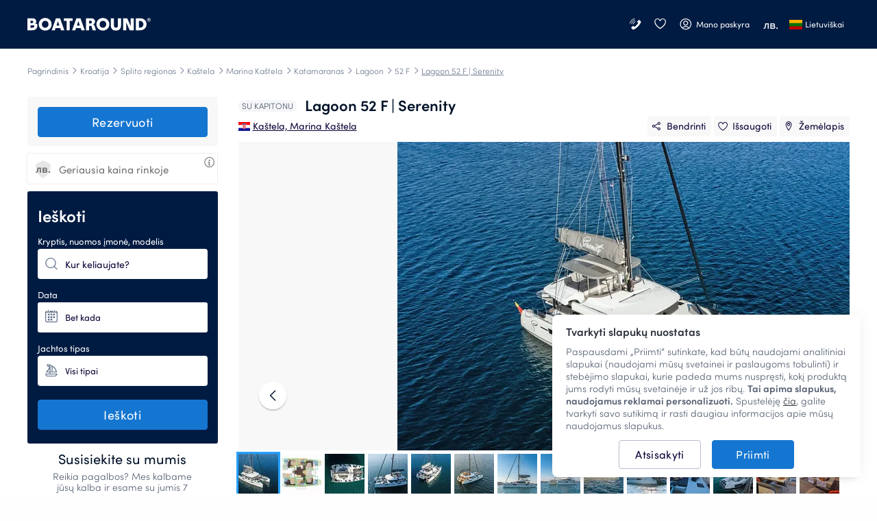

--- FILE ---
content_type: text/html; charset=UTF-8
request_url: https://www.boataround.com/lt/laivas/lagoon-52-f-serenity
body_size: 49800
content:
<!DOCTYPE html><html lang="lt-LT" data-lang="lt_LT" data-country="US"><head>
    <meta charset="utf-8">
    <meta http-equiv="X-UA-Compatible" content="IE=edge">
    <link rel="icon" type="image/png" href="https://imageresizer.yachtsbt.com/frontend/images/favicon.png?v=2">
    <link rel="manifest" href="https://assets.boataround.com/manifest.json">
    <meta name="csrf-token" content="Cv6KMsyNIiVTUgflmr0d6l03cmcNyblyqmjl6nVf">
    <meta name="viewport" content="width=device-width, initial-scale=1.0">
    <meta name="currency" content="BGN">
    <meta name="isLoggedIn" content="0">
                <meta name="isRobot" content="1">
        <meta http-equiv="content-type" content="text/html; charset=UTF-8">
<title>Katamaranas Lagoon 52 F Serenity nuomai - Kroatija | Boataround</title>
<meta name="description" content="Katamaranas Lagoon 52 F Serenity nuomai. Kroatija - Splito regionas. Geriausios kainos garantija. ✅ Klientų aptarnavimas. ✅ Jokių užsakymo mokesčių. ✅">
<meta name="robots" content="index,follow">
<link rel="canonical" href="https://www.boataround.com/lt/laivas/lagoon-52-f-serenity">
<link rel="alternate" href="https://www.boataround.com/boat/lagoon-52-f-serenity" hreflang="x-default">
<link rel="alternate" href="https://www.boataround.com/boat/lagoon-52-f-serenity" hreflang="en">
<link rel="alternate" href="https://www.boataround.com/cz/lod/lagoon-52-f-serenity" hreflang="cs">
<link rel="alternate" href="https://www.boataround.com/sk/lod/lagoon-52-f-serenity" hreflang="sk">
<link rel="alternate" href="https://www.boataround.com/no/bat/lagoon-52-f-serenity" hreflang="nb">
<link rel="alternate" href="https://www.boataround.com/se/bat/lagoon-52-f-serenity" hreflang="sv">
<link rel="alternate" href="https://www.boataround.com/da/bad/lagoon-52-f-serenity" hreflang="da">
<link rel="alternate" href="https://www.boataround.com/fi/vene/lagoon-52-f-serenity" hreflang="fi">
<link rel="alternate" href="https://www.boataround.com/de/boot/lagoon-52-f-serenity" hreflang="de">
<link rel="alternate" href="https://www.boataround.com/fr/bateau/lagoon-52-f-serenity" hreflang="fr">
<link rel="alternate" href="https://www.boataround.com/pl/lodz/lagoon-52-f-serenity" hreflang="pl">
<link rel="alternate" href="https://www.boataround.com/it/barca/lagoon-52-f-serenity" hreflang="it">
<link rel="alternate" href="https://www.boataround.com/nl/boot/lagoon-52-f-serenity" hreflang="nl">
<link rel="alternate" href="https://www.boataround.com/hu/hajo/lagoon-52-f-serenity" hreflang="hu">
<link rel="alternate" href="https://www.boataround.com/us/boat/lagoon-52-f-serenity" hreflang="en-us">
<link rel="alternate" href="https://www.boataround.com/es/bote/lagoon-52-f-serenity" hreflang="es">
<link rel="alternate" href="https://www.boataround.com/ru/yachta/lagoon-52-f-serenity" hreflang="ru">
<link rel="alternate" href="https://www.boataround.com/sl/plovilo/lagoon-52-f-serenity" hreflang="sl">
<link rel="alternate" href="https://www.boataround.com/ua/choven/lagoon-52-f-serenity" hreflang="uk">
<link rel="alternate" href="https://www.boataround.com/hr/brod/lagoon-52-f-serenity" hreflang="hr">
<link rel="alternate" href="https://www.boataround.com/bg/lodka/lagoon-52-f-serenity" hreflang="bg">
<link rel="alternate" href="https://www.boataround.com/ro/barca/lagoon-52-f-serenity" hreflang="ro">
<link rel="alternate" href="https://www.boataround.com/lv/laiva/lagoon-52-f-serenity" hreflang="lv">
<link rel="alternate" href="https://www.boataround.com/pt/barco/lagoon-52-f-serenity" hreflang="pt">
<link rel="alternate" href="https://www.boataround.com/gr/varka/lagoon-52-f-serenity" hreflang="el">
<link rel="alternate" href="https://www.boataround.com/et/paat/lagoon-52-f-serenity" hreflang="et">
<link rel="alternate" href="https://www.boataround.com/lt/laivas/lagoon-52-f-serenity" hreflang="lt">
<link rel="alternate" href="https://www.boataround.com/tr/tekne/lagoon-52-f-serenity" hreflang="tr">
<link rel="alternate" href="https://www.boataround.com/sr/brod/lagoon-52-f-serenity" hreflang="sr">
<link rel="alternate" href="https://www.boataround.com/ca/vaixell/lagoon-52-f-serenity" hreflang="ca">
<link rel="alternate" href="https://www.boataround.com/au/boat/lagoon-52-f-serenity" hreflang="en-au">
    <meta property="og:url" content="https://www.boataround.com/lt/laivas/lagoon-52-f-serenity">
<meta property="og:title" content="Katamaranas Lagoon 52 F Serenity nuomai - Kroatija | Boataround">
<meta property="og:description" content="Katamaranas Lagoon 52 F Serenity nuomai. Kroatija - Splito regionas. Geriausios kainos garantija. ✅ Klientų aptarnavimas. ✅ Jokių užsakymo mokesčių. ✅">
<meta property="og:image" content="https://imageresizer.yachtsbt.com/boats/58f9c2736bfed0ede60b255d/64881b8cf2e5bcfa78052920.jpg?method=crop&amp;width=1200&amp;height=630&amp;format=jpeg">
<meta property="og:type" content="product">
<meta property="og:locale" content="lt_LT">
    <script async="" src="https://tagging.boataround.com/gtm.js?id=GTM-P32695"></script><script type="application/ld+json">{"@context":"https:\/\/schema.org","@graph":[{"@type":"BreadcrumbList","itemListElement":[{"@type":"ListItem","position":1,"name":"Pagrindinis","item":"https:\/\/www.boataround.com\/lt"},{"@type":"ListItem","position":2,"name":"Kroatija","item":"https:\/\/www.boataround.com\/lt\/search?destinations=croatia"},{"@type":"ListItem","position":3,"name":"Splito regionas","item":"https:\/\/www.boataround.com\/lt\/search?destinations=split-region"},{"@type":"ListItem","position":4,"name":"Kaštela","item":"https:\/\/www.boataround.com\/lt\/search?destinations=kastela"},{"@type":"ListItem","position":5,"name":"Marina Kaštela","item":"https:\/\/www.boataround.com\/lt\/search?destinations=marina-kastela"},{"@type":"ListItem","position":6,"name":"Katamaranas","item":"https:\/\/www.boataround.com\/lt\/search?category=catamaran"},{"@type":"ListItem","position":7,"name":"Lagoon","item":"https:\/\/www.boataround.com\/lt\/search?manufacturer=lagoon"},{"@type":"ListItem","position":8,"name":"52 F","item":"https:\/\/www.boataround.com\/lt\/search?manufacturer=lagoon%5B52%20F%5D"},{"@type":"ListItem","position":9,"name":"Lagoon 52 F | Serenity","item":"https:\/\/www.boataround.com\/lt\/laivas\/lagoon-52-f-serenity"}]},
{"@type":"FAQPage","mainEntity":[{"@type":"Question","name":"Ar galima pasirinkti, ar laivą Lagoon 52 F | Serenity išsinuomosiu su arba be kapitono?","acceptedAnswer":{"@type":"Answer","text":"Laivą Lagoon 52 F | Serenity galima išsinuomoti tik su kapitonu."}}]},
{"@type":"Product","productID":"lagoon-52-f-serenity","mpn":48881,"name":"Lagoon 52 F | Serenity","description":"5-kajutė katamaranas Lagoon 52 F - Serenity buvo pastatyta 2015 ir yra prišvartuota Marina Kaštela, Kroatija. Serenity gali apgyvendinti 10 žmonių 5 dvivietės kajutės. Pagalvės ir antklodės įskaičiuoti į kainą.Ši Katamaranas Serenity turi 5 tualetus su dušu.Lagoon turi klasikinė pagrindinė burė, generatorius, salono GPS braižytuvas, grilis, biminis ir išorinis GPS braižytuvas. Taip pat gali pasigirti, kad yra plokščiaekranis TV, šildymas, oro kondicionierius, garso sistema ir DVD grotuvas. Į pilnai įrengtą virtuvę įeina mikrobangų krosnelė, ledo gaminimo aparatas, šaldiklis, kavos aparatas ir šaldytuvas. Ši jachta eksploatuojama Kroatija pagal Adriatic Sailing užsakymą.","image":"https:\/\/imageresizer.yachtsbt.com\/boats\/58f9c2736bfed0ede60b255d\/64881b8cf2e5bcfa78052920.jpg?method=crop&width=1200&height=630&format=jpeg","manufacturer":"Lagoon","model":"52 F","url":"https:\/\/www.boataround.com\/lt\/laivas\/lagoon-52-f-serenity","brand":{"@type":"Brand","name":"Lagoon"},"offers":{"@type":"Offer","price":2039,"priceCurrency":"EUR","url":"https:\/\/www.boataround.com\/lt\/laivas\/lagoon-52-f-serenity"}}]}</script>

                        <link rel="preconnect" href="https://assets.boataround.com">
    <link rel="preconnect" crossorigin="" href="https://api.boataround.com">
    <link rel="preconnect" href="https://imageresizer.yachtsbt.com/">
<link rel="preconnect" crossorigin="" href="https://www.google-analytics.com">
<link rel="preconnect" crossorigin="" href="https://googleads.g.doubleclick.net">
<link rel="preconnect" crossorigin="" href="https://stats.g.doubleclick.net">
        <link rel="preload" href="https://assets.boataround.com/frontend/fonts/sofia-pro/sofiapro-regular.woff2?v=3" as="font" crossorigin="anonymous" type="font/woff2">
<link rel="preload" href="https://assets.boataround.com/frontend/fonts/sofia-pro/sofiapro-semibold.woff2?v=3" as="font" crossorigin="anonymous" type="font/woff2">
<link rel="preload" href="https://assets.boataround.com/frontend/fonts/sofia-pro/sofiapro-light.woff2?v=3" as="font" crossorigin="anonymous" type="font/woff2">
<link rel="preload" href="https://assets.boataround.com/frontend/fonts/marina-icons/marina-icons.woff2?v=1.3436" as="font" crossorigin="anonymous" type="font/woff2">            <link fetchpriority="high" rel="preload" href="https://imageresizer.yachtsbt.com/boats/58f9c2736bfed0ede60b255d/64881b8cf2e5bcfa78052920.jpg?method=fit&amp;width=859&amp;height=450&amp;format=webp" as="image" media="(max-width: 1367px)" imagesrcset="https://imageresizer.yachtsbt.com/boats/58f9c2736bfed0ede60b255d/64881b8cf2e5bcfa78052920.jpg?method=fit&amp;width=859&amp;height=450&amp;format=webp, https://imageresizer.yachtsbt.com/boats/58f9c2736bfed0ede60b255d/64881b8cf2e5bcfa78052920.jpg?method=fit&amp;width=1289&amp;height=675&amp;format=webp 1.5x, https://imageresizer.yachtsbt.com/boats/58f9c2736bfed0ede60b255d/64881b8cf2e5bcfa78052920.jpg?method=fit&amp;width=1718&amp;height=900&amp;format=webp 2x">
        <link fetchpriority="high" rel="preload" href="https://imageresizer.yachtsbt.com/boats/58f9c2736bfed0ede60b255d/64881b8cf2e5bcfa78052920.jpg?method=fit&amp;width=1022&amp;height=450&amp;format=webp" as="image" media="(min-width: 1367.1px)" imagesrcset="https://imageresizer.yachtsbt.com/boats/58f9c2736bfed0ede60b255d/64881b8cf2e5bcfa78052920.jpg?method=fit&amp;width=1022&amp;height=450&amp;format=webp, https://imageresizer.yachtsbt.com/boats/58f9c2736bfed0ede60b255d/64881b8cf2e5bcfa78052920.jpg?method=fit&amp;width=1533&amp;height=675&amp;format=webp 1.5x, https://imageresizer.yachtsbt.com/boats/58f9c2736bfed0ede60b255d/64881b8cf2e5bcfa78052920.jpg?method=fit&amp;width=2044&amp;height=900&amp;format=webp 2x">
        
    
    <script id="credentials">
  window.userDetails = {
    first_name: "",
    last_name: "",
    email: "",
    country_id: "",
    phone_number: "",
    roles: "",
    accountTitle: "",
    _id: "",
  };
</script>                <script defer="" type="text/javascript" src="https://e87392ca39ee.eu-west-1.sdk.awswaf.com/e87392ca39ee/4bb89877c742/challenge.js"></script>
        <script defer="" src="https://assets.boataround.com/frontend/dist/vendor-desktop.js?v=1.3436"></script>
    <script defer="" src="https://assets.boataround.com/frontend/dist/bundle-desktop.js?v=1.3436"></script>
    
    <script>
  window.__pageName = 'boat';
  window.currentRouteName = 'frontend.boat.singleBoat';
  window.countries = JSON.parse('[{"_id":"5aeaf9d49c6227d73773d8ed","name":"Afghanistan","calling_code":"93","iso_alpha_2":"AF"},{"_id":"5aeaf9d49c6227d73773d8ee","name":"Albania","calling_code":"355","iso_alpha_2":"AL"},{"_id":"5aeaf9d49c6227d73773d8ef","name":"Algeria","calling_code":"213","iso_alpha_2":"DZ"},{"_id":"5aeaf9d49c6227d73773d8f0","name":"American Samoa","calling_code":"1684","iso_alpha_2":"AS"},{"_id":"5aeaf9d49c6227d73773d8f1","name":"Andorra","calling_code":"376","iso_alpha_2":"AD"},{"_id":"5aeaf9d49c6227d73773d8f2","name":"Angola","calling_code":"244","iso_alpha_2":"AO"},{"_id":"5aeaf9d49c6227d73773d8f3","name":"Anguilla","calling_code":"1264","iso_alpha_2":"AI"},{"_id":"5aeaf9d49c6227d73773d8f4","name":"Antarctica","calling_code":"672","iso_alpha_2":"AQ"},{"_id":"5aeaf9d49c6227d73773d8f5","name":"Antigua and Barbuda","calling_code":"1268","iso_alpha_2":"AG"},{"_id":"5aeaf9d49c6227d73773d8f6","name":"Argentina","calling_code":"54","iso_alpha_2":"AR"},{"_id":"5aeaf9d49c6227d73773d8f7","name":"Armenia","calling_code":"374","iso_alpha_2":"AM"},{"_id":"5aeaf9d49c6227d73773d8f8","name":"Aruba","calling_code":"297","iso_alpha_2":"AW"},{"_id":"5aeaf9d49c6227d73773d8f9","name":"Australia","calling_code":"61","iso_alpha_2":"AU"},{"_id":"5aeaf9d49c6227d73773d8fa","name":"Austria","calling_code":"43","iso_alpha_2":"AT"},{"_id":"5aeaf9d49c6227d73773d8fb","name":"Azerbaijan","calling_code":"994","iso_alpha_2":"AZ"},{"_id":"5aeaf9d49c6227d73773d8fc","name":"Bahama","calling_code":"1242","iso_alpha_2":"BS"},{"_id":"5aeaf9d49c6227d73773d8fd","name":"Bahrain","calling_code":"973","iso_alpha_2":"BH"},{"_id":"5aeaf9d49c6227d73773d8fe","name":"Bangladesh","calling_code":"880","iso_alpha_2":"BD"},{"_id":"5aeaf9d49c6227d73773d8ff","name":"Barbados","calling_code":"1246","iso_alpha_2":"BB"},{"_id":"5aeaf9d49c6227d73773d900","name":"Belarus","calling_code":"375","iso_alpha_2":"BY"},{"_id":"5aeaf9d49c6227d73773d901","name":"Belgium","calling_code":"32","iso_alpha_2":"BE"},{"_id":"5aeaf9d49c6227d73773d902","name":"Belize","calling_code":"501","iso_alpha_2":"BZ"},{"_id":"5aeaf9d49c6227d73773d903","name":"Benin","calling_code":"229","iso_alpha_2":"BJ"},{"_id":"5aeaf9d49c6227d73773d904","name":"Bermuda","calling_code":"1441","iso_alpha_2":"BM"},{"_id":"5aeaf9d49c6227d73773d905","name":"Bhutan","calling_code":"975","iso_alpha_2":"BT"},{"_id":"5aeaf9d49c6227d73773d906","name":"Bolivia","calling_code":"591","iso_alpha_2":"BO"},{"_id":"5aeaf9d49c6227d73773d907","name":"Bosnia and Herzegovina","calling_code":"387","iso_alpha_2":"BA"},{"_id":"5aeaf9d49c6227d73773d908","name":"Botswana","calling_code":"267","iso_alpha_2":"BW"},{"_id":"5aeaf9d49c6227d73773d909","name":"Bouvet Island","calling_code":"47","iso_alpha_2":"BV"},{"_id":"5aeaf9d49c6227d73773d90a","name":"Brazil","calling_code":"55","iso_alpha_2":"BR"},{"_id":"5aeaf9d49c6227d73773d90b","name":"British Indian Ocean Territory","calling_code":"246","iso_alpha_2":"IO"},{"_id":"5aeaf9d49c6227d73773d90c","name":"British Virgin Islands","calling_code":"1284","iso_alpha_2":"VG"},{"_id":"5aeaf9d49c6227d73773d90d","name":"Brunei Darussalam","calling_code":"673","iso_alpha_2":"BN"},{"_id":"5aeaf9d49c6227d73773d90e","name":"Bulgaria","calling_code":"359","iso_alpha_2":"BG"},{"_id":"5aeaf9d49c6227d73773d90f","name":"Burkina Faso","calling_code":"226","iso_alpha_2":"BF"},{"_id":"5aeaf9d49c6227d73773d910","name":"Burundi","calling_code":"257","iso_alpha_2":"BI"},{"_id":"5aeaf9d49c6227d73773d912","name":"Cambodia","calling_code":"855","iso_alpha_2":"KH"},{"_id":"5aeaf9d49c6227d73773d913","name":"Cameroon","calling_code":"237","iso_alpha_2":"CM"},{"_id":"5aeaf9d49c6227d73773d914","name":"Canada","calling_code":"1","iso_alpha_2":"CA"},{"_id":"5aeaf9d49c6227d73773d915","name":"Cape Verde","calling_code":"238","iso_alpha_2":"CV"},{"_id":"5aeaf9d49c6227d73773d916","name":"Cayman Islands","calling_code":"1345","iso_alpha_2":"KY"},{"_id":"5aeaf9d49c6227d73773d917","name":"Central African Republic","calling_code":"236","iso_alpha_2":"CF"},{"_id":"5aeaf9d49c6227d73773d918","name":"Chad","calling_code":"235","iso_alpha_2":"TD"},{"_id":"5aeaf9d49c6227d73773d919","name":"Chile","calling_code":"56","iso_alpha_2":"CL"},{"_id":"5aeaf9d49c6227d73773d91a","name":"China","calling_code":"86","iso_alpha_2":"CN"},{"_id":"5aeaf9d49c6227d73773d91b","name":"Christmas Island","calling_code":"61","iso_alpha_2":"CX"},{"_id":"5aeaf9d49c6227d73773d91c","name":"Cocos ( Keeling) Islands","calling_code":"61","iso_alpha_2":"CC"},{"_id":"5aeaf9d49c6227d73773d91d","name":"Colombia","calling_code":"57","iso_alpha_2":"CO"},{"_id":"5aeaf9d49c6227d73773d91e","name":"Comoros","calling_code":"269","iso_alpha_2":"KM"},{"_id":"5aeaf9d49c6227d73773d91f","name":"Congo","calling_code":"242","iso_alpha_2":"CG"},{"_id":"5aeaf9d49c6227d73773d920","name":"Cook Islands","calling_code":"682","iso_alpha_2":"CK"},{"_id":"5aeaf9d49c6227d73773d922","name":"Croatia","calling_code":"385","iso_alpha_2":"HR"},{"_id":"5aeaf9d49c6227d73773d923","name":"Cuba","calling_code":"53","iso_alpha_2":"CU"},{"_id":"5aeaf9d49c6227d73773d924","name":"Cyprus","calling_code":"357","iso_alpha_2":"CY"},{"_id":"5aeaf9d49c6227d73773d925","name":"Czech Republic","calling_code":"420","iso_alpha_2":"CZ"},{"_id":"5aeaf9d49c6227d73773d926","name":"Denmark","calling_code":"45","iso_alpha_2":"DK"},{"_id":"5aeaf9d49c6227d73773d927","name":"Djibouti","calling_code":"253","iso_alpha_2":"DJ"},{"_id":"5aeaf9d49c6227d73773d928","name":"Dominica","calling_code":"1767","iso_alpha_2":"DM"},{"_id":"5aeaf9d49c6227d73773d929","name":"Dominican Republic","calling_code":"1809","iso_alpha_2":"DO"},{"_id":"5aeaf9d49c6227d73773d92a","name":"East Timor","calling_code":"670","iso_alpha_2":"TL"},{"_id":"5aeaf9d49c6227d73773d92b","name":"Ecuador","calling_code":"593","iso_alpha_2":"EC"},{"_id":"5aeaf9d49c6227d73773d92c","name":"Egypt","calling_code":"20","iso_alpha_2":"EG"},{"_id":"5aeaf9d49c6227d73773d92d","name":"El Salvador","calling_code":"503","iso_alpha_2":"SV"},{"_id":"5aeaf9d49c6227d73773d92e","name":"Equatorial Guinea","calling_code":"240","iso_alpha_2":"GQ"},{"_id":"5aeaf9d49c6227d73773d92f","name":"Eritrea","calling_code":"291","iso_alpha_2":"ER"},{"_id":"5aeaf9d49c6227d73773d930","name":"Estonia","calling_code":"372","iso_alpha_2":"EE"},{"_id":"5aeaf9d49c6227d73773d931","name":"Ethiopia","calling_code":"251","iso_alpha_2":"ET"},{"_id":"5aeaf9d49c6227d73773d932","name":"Falkland Islands","calling_code":"500","iso_alpha_2":"FK"},{"_id":"5aeaf9d49c6227d73773d933","name":"Faroe Islands","calling_code":"298","iso_alpha_2":"FO"},{"_id":"5aeaf9d49c6227d73773d934","name":"Fiji","calling_code":"679","iso_alpha_2":"FJ"},{"_id":"5aeaf9d49c6227d73773d935","name":"Finland","calling_code":"358","iso_alpha_2":"FI"},{"_id":"5aeaf9d49c6227d73773d936","name":"France","calling_code":"33","iso_alpha_2":"FR"},{"_id":"5aeaf9d49c6227d73773d937","name":"French Guiana","calling_code":"594","iso_alpha_2":"GF"},{"_id":"5aeaf9d49c6227d73773d938","name":"French Polynesia","calling_code":"689","iso_alpha_2":"PF"},{"_id":"5aeaf9d49c6227d73773d939","name":"French Southern Territories","calling_code":"262","iso_alpha_2":"TF"},{"_id":"5aeaf9d49c6227d73773d93a","name":"Gabon","calling_code":"241","iso_alpha_2":"GA"},{"_id":"5aeaf9d49c6227d73773d93b","name":"Gambia","calling_code":"220","iso_alpha_2":"GM"},{"_id":"5aeaf9d49c6227d73773d93c","name":"Georgia","calling_code":"995","iso_alpha_2":"GE"},{"_id":"5aeaf9d49c6227d73773d93d","name":"Germany","calling_code":"49","iso_alpha_2":"DE"},{"_id":"5aeaf9d49c6227d73773d93e","name":"Ghana","calling_code":"233","iso_alpha_2":"GH"},{"_id":"5aeaf9d49c6227d73773d93f","name":"Gibraltar","calling_code":"350","iso_alpha_2":"GI"},{"_id":"5aeaf9d49c6227d73773d9c9","name":"Great Britain","calling_code":"44","iso_alpha_2":"GB"},{"_id":"5aeaf9d49c6227d73773d940","name":"Greece","calling_code":"30","iso_alpha_2":"GR"},{"_id":"5aeaf9d49c6227d73773d941","name":"Greenland","calling_code":"299","iso_alpha_2":"GL"},{"_id":"5aeaf9d49c6227d73773d942","name":"Grenada","calling_code":"1473","iso_alpha_2":"GD"},{"_id":"5aeaf9d49c6227d73773d943","name":"Guadeloupe","calling_code":"590","iso_alpha_2":"GP"},{"_id":"5aeaf9d49c6227d73773d944","name":"Guam","calling_code":"1671","iso_alpha_2":"GU"},{"_id":"5aeaf9d49c6227d73773d945","name":"Guatemala","calling_code":"502","iso_alpha_2":"GT"},{"_id":"5aeaf9d49c6227d73773d9da","name":"Guernsey (Channel Islands)","calling_code":"44","iso_alpha_2":"GG"},{"_id":"5aeaf9d49c6227d73773d946","name":"Guinea","calling_code":"224","iso_alpha_2":"GN"},{"_id":"5aeaf9d49c6227d73773d947","name":"Guinea-Bissau","calling_code":"245","iso_alpha_2":"GW"},{"_id":"5aeaf9d49c6227d73773d948","name":"Guyana","calling_code":"592","iso_alpha_2":"GY"},{"_id":"5aeaf9d49c6227d73773d949","name":"Haiti","calling_code":"509","iso_alpha_2":"HT"},{"_id":"5aeaf9d49c6227d73773d94a","name":"Heard and McDonald Islands","calling_code":"672","iso_alpha_2":"HM"},{"_id":"5aeaf9d49c6227d73773d94b","name":"Honduras","calling_code":"504","iso_alpha_2":"HN"},{"_id":"5aeaf9d49c6227d73773d94c","name":"Hong Kong","calling_code":"852","iso_alpha_2":"HK"},{"_id":"5aeaf9d49c6227d73773d94d","name":"Hungary","calling_code":"36","iso_alpha_2":"HU"},{"_id":"5aeaf9d49c6227d73773d94e","name":"Iceland","calling_code":"354","iso_alpha_2":"IS"},{"_id":"5aeaf9d49c6227d73773d94f","name":"India","calling_code":"91","iso_alpha_2":"IN"},{"_id":"5aeaf9d49c6227d73773d950","name":"Indonesia","calling_code":"62","iso_alpha_2":"ID"},{"_id":"5aeaf9d49c6227d73773d953","name":"Iran","calling_code":"98","iso_alpha_2":"IR"},{"_id":"5aeaf9d49c6227d73773d951","name":"Iraq","calling_code":"964","iso_alpha_2":"IQ"},{"_id":"5aeaf9d49c6227d73773d952","name":"Ireland","calling_code":"353","iso_alpha_2":"IE"},{"_id":"5aeaf9d49c6227d73773d954","name":"Israel","calling_code":"972","iso_alpha_2":"IL"},{"_id":"5aeaf9d49c6227d73773d955","name":"Italy","calling_code":"39","iso_alpha_2":"IT"},{"_id":"5aeaf9d49c6227d73773d911","name":"Ivory Coast","calling_code":"225","iso_alpha_2":"CI"},{"_id":"5aeaf9d49c6227d73773d956","name":"Jamaica","calling_code":"1876","iso_alpha_2":"JM"},{"_id":"5aeaf9d49c6227d73773d957","name":"Japan","calling_code":"81","iso_alpha_2":"JP"},{"_id":"5aeaf9d49c6227d73773d9db","name":"Jersey","calling_code":"44","iso_alpha_2":"JE"},{"_id":"5aeaf9d49c6227d73773d958","name":"Jordan","calling_code":"962","iso_alpha_2":"JO"},{"_id":"5aeaf9d49c6227d73773d959","name":"Kazakhstan","calling_code":"76","iso_alpha_2":"KZ"},{"_id":"5aeaf9d49c6227d73773d95a","name":"Kenya","calling_code":"254","iso_alpha_2":"KE"},{"_id":"5aeaf9d49c6227d73773d95b","name":"Kiribati","calling_code":"686","iso_alpha_2":"KI"},{"_id":"5aeaf9d49c6227d73773d95e","name":"Kuwait","calling_code":"965","iso_alpha_2":"KW"},{"_id":"5aeaf9d49c6227d73773d95f","name":"Kyrgyzstan","calling_code":"996","iso_alpha_2":"KG"},{"_id":"5aeaf9d49c6227d73773d960","name":"Laos","calling_code":"856","iso_alpha_2":"LA"},{"_id":"5aeaf9d49c6227d73773d961","name":"Latvia","calling_code":"371","iso_alpha_2":"LV"},{"_id":"5aeaf9d49c6227d73773d962","name":"Lebanon","calling_code":"961","iso_alpha_2":"LB"},{"_id":"5aeaf9d49c6227d73773d963","name":"Lesotho","calling_code":"266","iso_alpha_2":"LS"},{"_id":"5aeaf9d49c6227d73773d964","name":"Liberia","calling_code":"231","iso_alpha_2":"LR"},{"_id":"5aeaf9d49c6227d73773d965","name":"Libya","calling_code":"218","iso_alpha_2":"LY"},{"_id":"5aeaf9d49c6227d73773d966","name":"Liechtenstein","calling_code":"423","iso_alpha_2":"LI"},{"_id":"5aeaf9d49c6227d73773d967","name":"Lithuania","calling_code":"370","iso_alpha_2":"LT"},{"_id":"5aeaf9d49c6227d73773d968","name":"Luxembourg","calling_code":"352","iso_alpha_2":"LU"},{"_id":"5aeaf9d49c6227d73773d969","name":"Macau","calling_code":"853","iso_alpha_2":"MO"},{"_id":"5aeaf9d49c6227d73773d96a","name":"Madagascar","calling_code":"261","iso_alpha_2":"MG"},{"_id":"5aeaf9d49c6227d73773d96b","name":"Malawi","calling_code":"265","iso_alpha_2":"MW"},{"_id":"5aeaf9d49c6227d73773d96c","name":"Malaysia","calling_code":"60","iso_alpha_2":"MY"},{"_id":"5aeaf9d49c6227d73773d96d","name":"Maldives","calling_code":"960","iso_alpha_2":"MV"},{"_id":"5aeaf9d49c6227d73773d96e","name":"Mali","calling_code":"223","iso_alpha_2":"ML"},{"_id":"5aeaf9d49c6227d73773d96f","name":"Malta","calling_code":"356","iso_alpha_2":"MT"},{"_id":"5aeaf9d49c6227d73773d970","name":"Marshall Islands","calling_code":"692","iso_alpha_2":"MH"},{"_id":"5aeaf9d49c6227d73773d971","name":"Martinique","calling_code":"596","iso_alpha_2":"MQ"},{"_id":"5aeaf9d49c6227d73773d972","name":"Mauritania","calling_code":"222","iso_alpha_2":"MR"},{"_id":"5aeaf9d49c6227d73773d973","name":"Mauritius","calling_code":"230","iso_alpha_2":"MU"},{"_id":"5aeaf9d49c6227d73773d974","name":"Mayotte","calling_code":"262","iso_alpha_2":"YT"},{"_id":"5aeaf9d49c6227d73773d975","name":"Mexico","calling_code":"52","iso_alpha_2":"MX"},{"_id":"5aeaf9d49c6227d73773d976","name":"Micronesia","calling_code":"691","iso_alpha_2":"FM"},{"_id":"5aeaf9d49c6227d73773d977","name":"Moldova","calling_code":"373","iso_alpha_2":"MD"},{"_id":"5aeaf9d49c6227d73773d978","name":"Monaco","calling_code":"377","iso_alpha_2":"MC"},{"_id":"5aeaf9d49c6227d73773d979","name":"Mongolia","calling_code":"976","iso_alpha_2":"MN"},{"_id":"5aeaf9d49c6227d73773d97a","name":"Monserrat","calling_code":"1664","iso_alpha_2":"MS"},{"_id":"5aeaf9d49c6227d73773d921","name":"Montenegro","calling_code":"382","iso_alpha_2":"ME"},{"_id":"5aeaf9d49c6227d73773d97b","name":"Morocco","calling_code":"212","iso_alpha_2":"MA"},{"_id":"5aeaf9d49c6227d73773d97c","name":"Mozambique","calling_code":"258","iso_alpha_2":"MZ"},{"_id":"5aeaf9d49c6227d73773d97d","name":"Myanmar","calling_code":"95","iso_alpha_2":"MM"},{"_id":"5aeaf9d49c6227d73773d97e","name":"Nambia","calling_code":"264","iso_alpha_2":"NA"},{"_id":"5aeaf9d49c6227d73773d97f","name":"Nauru","calling_code":"674","iso_alpha_2":"NR"},{"_id":"5aeaf9d49c6227d73773d980","name":"Nepal","calling_code":"977","iso_alpha_2":"NP"},{"_id":"5aeaf9d49c6227d73773d982","name":"Netherlands","calling_code":"31","iso_alpha_2":"NL"},{"_id":"5aeaf9d49c6227d73773d981","name":"Netherlands Antilles","calling_code":"599","iso_alpha_2":"AN"},{"_id":"5aeaf9d49c6227d73773d983","name":"New Caledonia","calling_code":"687","iso_alpha_2":"NC"},{"_id":"5aeaf9d49c6227d73773d984","name":"New Zealand","calling_code":"64","iso_alpha_2":"NZ"},{"_id":"5aeaf9d49c6227d73773d985","name":"Nicaragua","calling_code":"505","iso_alpha_2":"NI"},{"_id":"5aeaf9d49c6227d73773d986","name":"Niger","calling_code":"227","iso_alpha_2":"NE"},{"_id":"5aeaf9d49c6227d73773d987","name":"Nigeria","calling_code":"234","iso_alpha_2":"NG"},{"_id":"5aeaf9d49c6227d73773d988","name":"Niue","calling_code":"683","iso_alpha_2":"NU"},{"_id":"5aeaf9d49c6227d73773d989","name":"Norfolk Island","calling_code":"672","iso_alpha_2":"NF"},{"_id":"5aeaf9d49c6227d73773d95c","name":"North Korea","calling_code":"850","iso_alpha_2":"KP"},{"_id":"5aeaf9d49c6227d73773d9dc","name":"North Macedonia","calling_code":"389","iso_alpha_2":"MK"},{"_id":"5aeaf9d49c6227d73773d98a","name":"Northern Mariana Islands","calling_code":"1670","iso_alpha_2":"MP"},{"_id":"5aeaf9d49c6227d73773d98b","name":"Norway","calling_code":"47","iso_alpha_2":"NO"},{"_id":"5aeaf9d49c6227d73773d98c","name":"Oman","calling_code":"968","iso_alpha_2":"OM"},{"_id":"5aeaf9d49c6227d73773d98d","name":"Pakistan","calling_code":"92","iso_alpha_2":"PK"},{"_id":"5aeaf9d49c6227d73773d98e","name":"Palau","calling_code":"680","iso_alpha_2":"PW"},{"_id":"5aeaf9d49c6227d73773d98f","name":"Panama","calling_code":"507","iso_alpha_2":"PA"},{"_id":"5aeaf9d49c6227d73773d990","name":"Papua New Guinea","calling_code":"675","iso_alpha_2":"PG"},{"_id":"5aeaf9d49c6227d73773d991","name":"Paraguay","calling_code":"595","iso_alpha_2":"PY"},{"_id":"5aeaf9d49c6227d73773d992","name":"Peru","calling_code":"51","iso_alpha_2":"PE"},{"_id":"5aeaf9d49c6227d73773d993","name":"Philippines","calling_code":"63","iso_alpha_2":"PH"},{"_id":"5aeaf9d49c6227d73773d994","name":"Pitcairn","calling_code":"64","iso_alpha_2":"PN"},{"_id":"5aeaf9d49c6227d73773d995","name":"Poland","calling_code":"48","iso_alpha_2":"PL"},{"_id":"5aeaf9d49c6227d73773d996","name":"Portugal","calling_code":"351","iso_alpha_2":"PT"},{"_id":"5aeaf9d49c6227d73773d997","name":"Puerto Rico","calling_code":"1787","iso_alpha_2":"PR"},{"_id":"5aeaf9d49c6227d73773d998","name":"Qatar","calling_code":"974","iso_alpha_2":"QA"},{"_id":"5aeaf9d49c6227d73773d99a","name":"Romania","calling_code":"40","iso_alpha_2":"RO"},{"_id":"5aeaf9d49c6227d73773d99b","name":"Russian Federation","calling_code":"7","iso_alpha_2":"RU"},{"_id":"5aeaf9d49c6227d73773d99c","name":"Rwanda","calling_code":"250","iso_alpha_2":"RW"},{"_id":"5aeaf9d49c6227d73773d999","name":"R\u00e9union","calling_code":"262","iso_alpha_2":"RE"},{"_id":"5aeaf9d49c6227d73773d9ab","name":"S.Georgia and Sandwich Islands","calling_code":"500","iso_alpha_2":"GS"},{"_id":"5aeaf9d49c6227d73773d99d","name":"Saint Lucia","calling_code":"1758","iso_alpha_2":"LC"},{"_id":"5aeaf9d49c6227d73773d99e","name":"Samoa","calling_code":"685","iso_alpha_2":"WS"},{"_id":"5aeaf9d49c6227d73773d99f","name":"San Marino","calling_code":"378","iso_alpha_2":"SM"},{"_id":"5aeaf9d49c6227d73773d9a0","name":"Sao Tome and Principe","calling_code":"239","iso_alpha_2":"ST"},{"_id":"5aeaf9d49c6227d73773d9a1","name":"Saudi Arabia","calling_code":"966","iso_alpha_2":"SA"},{"_id":"5aeaf9d49c6227d73773d9a2","name":"Senegal","calling_code":"221","iso_alpha_2":"SN"},{"_id":"5aeaf9d49c6227d73773d9d6","name":"Serbia","calling_code":"381","iso_alpha_2":"RS"},{"_id":"5aeaf9d49c6227d73773d9a3","name":"Seychelles","calling_code":"248","iso_alpha_2":"SC"},{"_id":"5aeaf9d49c6227d73773d9a4","name":"Sierra Leone","calling_code":"232","iso_alpha_2":"SL"},{"_id":"5aeaf9d49c6227d73773d9a5","name":"Singapore","calling_code":"65","iso_alpha_2":"SG"},{"_id":"5aeaf9d49c6227d73773d9a6","name":"Slovakia","calling_code":"421","iso_alpha_2":"SK"},{"_id":"5aeaf9d49c6227d73773d9a7","name":"Slovenia","calling_code":"386","iso_alpha_2":"SI"},{"_id":"5aeaf9d49c6227d73773d9a8","name":"Solomon Islands","calling_code":"677","iso_alpha_2":"SB"},{"_id":"5aeaf9d49c6227d73773d9a9","name":"Somalia","calling_code":"252","iso_alpha_2":"SO"},{"_id":"5aeaf9d49c6227d73773d9aa","name":"South Africa","calling_code":"27","iso_alpha_2":"ZA"},{"_id":"5aeaf9d49c6227d73773d95d","name":"South Korea","calling_code":"82","iso_alpha_2":"KR"},{"_id":"5aeaf9d49c6227d73773d9ac","name":"Spain","calling_code":"34","iso_alpha_2":"ES"},{"_id":"5aeaf9d49c6227d73773d9ad","name":"Sri Lanka","calling_code":"94","iso_alpha_2":"LK"},{"_id":"5aeaf9d49c6227d73773d9ae","name":"St. Helena","calling_code":"290","iso_alpha_2":"SH"},{"_id":"5aeaf9d49c6227d73773d9af","name":"St. Kitts and Nevis","calling_code":"1869","iso_alpha_2":"KN"},{"_id":"5aeaf9d49c6227d73773d9b0","name":"St. Pierre and Miquelon","calling_code":"508","iso_alpha_2":"PM"},{"_id":"5aeaf9d49c6227d73773d9b1","name":"St. Vincent and the Grenadines","calling_code":"1784","iso_alpha_2":"VC"},{"_id":"5aeaf9d49c6227d73773d9b2","name":"Sudan","calling_code":"249","iso_alpha_2":"SD"},{"_id":"5aeaf9d49c6227d73773d9b3","name":"Suriname","calling_code":"597","iso_alpha_2":"SR"},{"_id":"5aeaf9d49c6227d73773d9b4","name":"Svalbard and Jan Mayen Islands","calling_code":"4779","iso_alpha_2":"SJ"},{"_id":"5aeaf9d49c6227d73773d9b5","name":"Swaziland","calling_code":"268","iso_alpha_2":"SZ"},{"_id":"5aeaf9d49c6227d73773d9b6","name":"Sweden","calling_code":"46","iso_alpha_2":"SE"},{"_id":"5aeaf9d49c6227d73773d9b7","name":"Switzerland","calling_code":"41","iso_alpha_2":"CH"},{"_id":"5aeaf9d49c6227d73773d9b8","name":"Syrian Arab Republic","calling_code":"963","iso_alpha_2":"SY"},{"_id":"5aeaf9d49c6227d73773d9b9","name":"Taiwan","calling_code":"886","iso_alpha_2":"TW"},{"_id":"5aeaf9d49c6227d73773d9ba","name":"Tajikistan","calling_code":"992","iso_alpha_2":"TJ"},{"_id":"5aeaf9d49c6227d73773d9bb","name":"Tanzania","calling_code":"255","iso_alpha_2":"TZ"},{"_id":"5aeaf9d49c6227d73773d9bc","name":"Thailand","calling_code":"66","iso_alpha_2":"TH"},{"_id":"5aeaf9d49c6227d73773d9bd","name":"Togo","calling_code":"228","iso_alpha_2":"TG"},{"_id":"5aeaf9d49c6227d73773d9be","name":"Tokelau","calling_code":"690","iso_alpha_2":"TK"},{"_id":"5aeaf9d49c6227d73773d9bf","name":"Tonga","calling_code":"676","iso_alpha_2":"TO"},{"_id":"5aeaf9d49c6227d73773d9c0","name":"Trinidad and Tobago","calling_code":"1868","iso_alpha_2":"TT"},{"_id":"5aeaf9d49c6227d73773d9c1","name":"Tunisia","calling_code":"216","iso_alpha_2":"TN"},{"_id":"5aeaf9d49c6227d73773d9c2","name":"Turkey","calling_code":"90","iso_alpha_2":"TR"},{"_id":"5aeaf9d49c6227d73773d9c3","name":"Turkmenistan","calling_code":"993","iso_alpha_2":"TM"},{"_id":"5aeaf9d49c6227d73773d9c4","name":"Turks and Caicos Islands","calling_code":"1649","iso_alpha_2":"TC"},{"_id":"5aeaf9d49c6227d73773d9c5","name":"Tuvalu","calling_code":"688","iso_alpha_2":"TV"},{"_id":"5aeaf9d49c6227d73773d9ca","name":"US Minor Outlying Islands","calling_code":"1","iso_alpha_2":"UM"},{"_id":"5aeaf9d49c6227d73773d9cc","name":"US Virgin Islands","calling_code":"1340","iso_alpha_2":"VI"},{"_id":"5aeaf9d49c6227d73773d9c6","name":"Uganda","calling_code":"256","iso_alpha_2":"UG"},{"_id":"5aeaf9d49c6227d73773d9c7","name":"Ukraine","calling_code":"380","iso_alpha_2":"UA"},{"_id":"5aeaf9d49c6227d73773d9c8","name":"United Arab Emirates","calling_code":"971","iso_alpha_2":"AE"},{"_id":"5aeaf9d49c6227d73773d9cb","name":"United States of America","calling_code":"1","iso_alpha_2":"US"},{"_id":"5aeaf9d49c6227d73773d9cd","name":"Uruguay","calling_code":"598","iso_alpha_2":"UY"},{"_id":"5aeaf9d49c6227d73773d9ce","name":"Uzbekistan","calling_code":"998","iso_alpha_2":"UZ"},{"_id":"5aeaf9d49c6227d73773d9cf","name":"Vanuatu","calling_code":"678","iso_alpha_2":"VU"},{"_id":"5aeaf9d49c6227d73773d9d0","name":"Vatican","calling_code":"3906698","iso_alpha_2":"VA"},{"_id":"5aeaf9d49c6227d73773d9d1","name":"Venezuela","calling_code":"58","iso_alpha_2":"VE"},{"_id":"5aeaf9d49c6227d73773d9d2","name":"Viet Nam","calling_code":"84","iso_alpha_2":"VN"},{"_id":"5aeaf9d49c6227d73773d9d3","name":"Wallis and Futuna Islands","calling_code":"681","iso_alpha_2":"WF"},{"_id":"5aeaf9d49c6227d73773d9d4","name":"Western Sahara","calling_code":"212","iso_alpha_2":"EH"},{"_id":"5aeaf9d49c6227d73773d9d5","name":"Yemen","calling_code":"967","iso_alpha_2":"YE"},{"_id":"5aeaf9d49c6227d73773d9d7","name":"Zaire","calling_code":"243","iso_alpha_2":"ZR"},{"_id":"5aeaf9d49c6227d73773d9d8","name":"Zambia","calling_code":"260","iso_alpha_2":"ZM"},{"_id":"5aeaf9d49c6227d73773d9d9","name":"Zimbabwe","calling_code":"263","iso_alpha_2":"ZW"}]');

  </script>


                                            
                <link rel="stylesheet" href="https://assets.boataround.com/frontend/dist/bundle-desktop.css?v=1.3436">
                            
    
    <script>
  window.dataLayer = window.dataLayer || [];
  window.gtag = function() {dataLayer.push(arguments);};

        gtag("consent", "default", {
        ad_personalization: "denied",
        ad_storage: "denied",
        ad_user_data: "denied",
        analytics_storage: "denied",
        functionality_storage: "granted",
        personalization_storage: "denied",
        security_storage: "denied"
      });
  
    
  dataLayer.push({ locale: 'lt_LT' });
</script>


    
    <script>(function(w, d, s, l, i) {
        w[l] = w[l] || [];
        w[l].push({
          "gtm.start":
            new Date().getTime(), event: "gtm.js"
        });
        var f = d.getElementsByTagName(s)[0],
          j = d.createElement(s), dl = l != "dataLayer" ? "&l=" + l : "";
        j.async = true;
        j.src =
          "https://tagging.boataround.com/gtm.js?id=" + i + dl;
        f.parentNode.insertBefore(j, f);
      })(window, document, "script", "dataLayer", "GTM-P32695");</script>

    
        <script charset="utf-8" src="https://assets.boataround.com/frontend/dist/vendors~page24~page46~page50~page8-8cc85942-desktop.js"></script><link rel="stylesheet" type="text/css" href="https://assets.boataround.com/frontend/dist/37-3c35bf44.css"><script charset="utf-8" src="https://assets.boataround.com/frontend/dist/page8-a1fe6b4b-desktop.js"></script><link rel="prefetch" as="script" href="https://assets.boataround.com/frontend/dist/99-90f388b4-desktop.js"><link rel="prefetch" as="script" href="https://assets.boataround.com/frontend/dist/100-fa8e8954-desktop.js"><link rel="prefetch" as="script" href="https://assets.boataround.com/frontend/dist/102-ef10e1d0-desktop.js"><link rel="prefetch" as="script" href="https://assets.boataround.com/frontend/dist/131-99c5ae0c-desktop.js"><link rel="prefetch" as="script" href="https://assets.boataround.com/frontend/dist/1-fb6b0778-desktop.js"><link rel="stylesheet" type="text/css" href="https://assets.boataround.com/frontend/dist/73-308515a8.css"><script charset="utf-8" src="https://assets.boataround.com/frontend/dist/73-ba3d0c72-desktop.js"></script><script charset="utf-8" src="https://assets.boataround.com/frontend/dist/149-e3016eb1-desktop.js"></script><script type="application/ld+json">{"@context":"https://schema.org/","@type":"Product","name":"Lagoon 52 F | Serenity","description":"5-kajutė katamaranas Lagoon 52 F - Serenity buvo pastatyta 2015 ir yra prišvartuota Marina Kaštela, Kroatija. Serenity gali apgyvendinti 10 žmonių 5 dvivietės kajutės. Pagalvės ir antklodės įskaičiuoti į kainą.Ši Katamaranas Serenity turi 5 tualetus su dušu.Lagoon turi klasikinė pagrindinė burė, generatorius, salono GPS braižytuvas, grilis, biminis ir išorinis GPS braižytuvas. Taip pat gali pasigirti, kad yra plokščiaekranis TV, šildymas, oro kondicionierius, garso sistema ir DVD grotuvas. Į pilnai įrengtą virtuvę įeina mikrobangų krosnelė, ledo gaminimo aparatas, šaldiklis, kavos aparatas ir šaldytuvas. Ši jachta eksploatuojama Kroatija pagal Adriatic Sailing užsakymą.","sku":"lagoon-52-f-serenity","image":["https://imageresizer.yachtsbt.com/boats/58f9c2736bfed0ede60b255d/64881b8cf2e5bcfa78052920.jpg?method=crop&width=600&height=600&format=jpeg","https://imageresizer.yachtsbt.com/boats/58f9c2736bfed0ede60b255d/64881b8cf2e5bcfa78052920.jpg?method=crop&width=800&height=600&format=jpeg","https://imageresizer.yachtsbt.com/boats/58f9c2736bfed0ede60b255d/64881b8cf2e5bcfa78052920.jpg?method=crop&width=960&height=540&format=jpeg"],"offers":{"@type":"AggregateOffer","lowPrice":2039,"priceCurrency":"EUR"}}</script><link rel="stylesheet" type="text/css" href="https://assets.boataround.com/frontend/dist/125-79483dc6.css"><script charset="utf-8" src="https://assets.boataround.com/frontend/dist/125-9bcad0e5-desktop.js"></script><script charset="utf-8" src="https://assets.boataround.com/frontend/dist/154-991b7e79-desktop.js"></script><link rel="stylesheet" type="text/css" href="https://assets.boataround.com/frontend/dist/113-2bb2715a.css"><script charset="utf-8" src="https://assets.boataround.com/frontend/dist/113-62ac36d5-desktop.js"></script><link rel="stylesheet" type="text/css" href="https://assets.boataround.com/frontend/dist/131-8eab0ee3.css"><script charset="utf-8" src="https://assets.boataround.com/frontend/dist/131-99c5ae0c-desktop.js"></script><script charset="utf-8" src="https://assets.boataround.com/frontend/dist/142-f71e05d0-desktop.js"></script></head>
<body class="desktop">

<script>var __ = JSON.parse('{"Pick-up":"Pasiimti","Drop-off":"Pristatyti","Check availability":"Patikrinti u\u017eimtum\u0105","Check your offer":"Pasi\u016blymas jums","Total length of rental":"Nuomos trukm\u0117","No booking fees":"Joki\u0173 u\u017esakymo mokes\u010di\u0173","Booking takes just 2 minutes.":"U\u017esakymas u\u017etrunka tik 2 minutes.","Payment policies":"Mok\u0117jimo taisykl\u0117s","Always the best price":"Visada geriausia kaina","Feedback":"Feedback","Added to your reservation.":"Prid\u0117ta prie j\u016bs\u0173 rezervacijos.","Added to your reservation. You will be charged at the yacht pick-up.":"Prid\u0117ta prie j\u016bs\u0173 u\u017esakymo. B\u016bsite apmokestinti jachtos atsi\u0117mimo metu.","optional":"pasirinktinai","mandatory":"privaloma","Check price":"Patikrinti kain\u0105","Change date":"Pakeisti dat\u0105","Great news! Now you only need %s%% of the yacht price to guarantee your booking.":"Puiki \u017einia \u2013 nuo \u0161iol u\u017esakymui garantuoti reikia tik %s%% nuomos kainos.","Special gift for Boataround customers":"Ypatinga dovana Boataround klientams","Nothing":"Nieko","This customer didn\u0027t leave any comment in his review.":"\u0160is klientas savo atsiliepime nepaliko joki\u0173 komentar\u0173.","from":"nuo","Payment schedule":"Mok\u0117jimo tvarkara\u0161tis","1st payment by %1$s":"Pirm\u0105j\u0105 \u012fmok\u0105 atliksite iki %1$s","2nd payment by %1$s":"Antr\u0105j\u0105 \u012fmok\u0105 atliksite iki %1$s","3rd payment by %1$s":"Tre\u010di\u0105j\u0105 \u012fmok\u0105 atliksite iki %1$s","Full payment by %1$s":"Vis\u0105 \u012fmok\u0105 atliksite iki %1$s","by %1$s":"Iki %1$s","Paid":"Sumok\u0117ta","Bank transfer":"Banko pavedimu","Sofort payment":"Sofort mok\u0117jimas","Debit\/credit card":"Debeto \/ kredito kortel\u0117","Voucher":"Kuponas","Pay on spot":"Mok\u0117ti vietoje","Cancellation":"At\u0161aukimas","Fully refundable":"Visi\u0161kai gr\u0105\u017einama","Non-refundable":"Negr\u0105\u017einama","Partially refundable":"Dalinai gr\u0105\u017einama","Yacht pick-up":"Jachtos pasi\u0117mimas","Free cancellation":"Nemokamas at\u0161aukimas","The cancellation fee is %1$s%% from the total price if you cancel your reservation after %2$s.":"At\u0161aukimo mokestis yra %1$s%% nuo bendros kainos, jei at\u0161auk\u0117te u\u017esakym\u0105 po %2$s.","The cancellation fee is %1$s%% from the total price if you cancel your reservation before %2$s.":"At\u0161aukimo mokestis yra %1$s%% nuo bendros kainos, jei at\u0161aukiate u\u017esakym\u0105 iki %2$s.","Free cancellation before %1$s":"NEMOKAMAS at\u0161aukimas iki %1$s","Factory pictures":"Gamyklos nuotraukos","Real pictures will be uploaded soon":"Tikros nuotraukos bus \u012fkeltos greitu laiku","Navigation and safety":"Navigacija ir saugumas","Saloon and cabins":"Salonas ir kajut\u0117s","Entertainment":"Pramogos","Popular":"Populiaru","You\u0027re eligible for an EXTRA discount on this boat! To save money, all you have to do is %ssign in%s.":"Jums gali b\u016bti taikoma EKSTRA nuolaida! Kad sutaupytum\u0117te, tereikia %sprisijungti%s.","The charter company requires the yacht to be returned to the base by %s in the evening before yacht drop-off for inventory checkout. Mooring in the marina for your last night is FREE.":"Jachta turi gr\u012f\u017eti \u012f baz\u0119 inventoriaus ap\u017ei\u016brai iki %s vakaro prie\u0161 jachtos gr\u0105\u017einim\u0105. \u0160vartavimasis prieplaukoje paskutin\u0119 nakt\u012f yra NEMOKAMAS.","The charter company requires the yacht to be returned to the base by %s the day before your rental ends. After the final day\u0027s inventory check, the boat must be cleared out, with no overnight stays allowed.":"Laiv\u0173 nuomos bendrov\u0117 reikalauja, kad jachta \u012f baz\u0119 b\u016bt\u0173 gr\u0105\u017einta iki %s val., dien\u0105 prie\u0161 j\u016bs\u0173 nuomos pabaig\u0105. Po paskutin\u0117s dienos inventoriaus patikrinimo jachta turi b\u016bti i\u0161kraustyta, joje negalima nakvoti.","The cancellation fee is %1$s%% after %2$s.":"Po %2$s at\u0161aukimo mokestis yra %1$s%%.","As an Extra customer you are saving additional %1$s.":"EKSTRA klientai sutaupo papildomus %1$s.","or":"arba","Reserved":"Rezervuota","Sunday":"Sekmadienis","Monday":"Pirmadienis","Tuesday":"Antradienis","Wednesday":"Tre\u010diadienis","Thursday":"Ketvirtadienis","Friday":"Penktadienis","Saturday":"\u0160e\u0161tadienis","Year":"Metai","Cabins":"Kajut\u0117s","Toilets":"Tualetai","Length":"Ilgis","Beam":"Plotis","Draught":"Grimzl\u0117","%s hp":"%s ag","Engine":"Variklis","Fuel tank":"Degal\u0173 bakas","Water tank":"Vandens bakas","Waste tank":"Nuotek\u0173 talpykla","Fuel consumption":"Degal\u0173 s\u0105naudos","Type of mainsail":"Pagrindin\u0117s bur\u0117s r\u016b\u0161is","Classical mainsail":"Klasikin\u0117 pagrindin\u0117 bur\u0117","Rolling mainsail":"Susukama pagrindin\u0117 bur\u0117","Refitted in":"Renovuota","%d Electric toilet":["%d Elektrinis tualetas","%d Elektriniai tualetai","%d Elektriniai tualetai"],"Electric toilets":"Elektriniai tualetai","people for daily use":"\u017emon\u0117s naudojimui dienos metu","Show more":"Rodyti daugiau","Show less":"Rodyti ma\u017eiau","Translated by Google":"I\u0161versta su Google vert\u0117ju","Show original":"Rodyti original\u0105","Show translation":"Rodyti vertim\u0105","Yacht quality":"Jachtos kokyb\u0117","Pick-up experience":"Atsi\u0117mimo patirtis","Charter company":"Laiv\u0173 nuomos \u012fmon\u0117","Marina":"Prieplauka","Value for money":"Kainos ir kokyb\u0117s santykis","Overall experience":"Bendra patirtis","Customers rate %1$s %2$s\/10":"Klientai %1$s vertina %2$s\/10","Best price on the market":"Geriausia kaina rinkoje","We guarantee the best price on every yacht available. If you happen to find a better price elsewhere, let us know. We will beat it.":"J\u016bs gaunate geriausi\u0105 jacht\u0173 kain\u0105! Jei ka\u017ekur kitur rasite geresn\u012f pasi\u016blym\u0105, prane\u0161kite mums ir mes j\u012f nurungsime.","Ask a question":"Klausk \u010dia","from %1$s":"nuo %1$s","max %s people can stay overnight":"nakvoti telpa iki %s \u017em.","No overnight stays":"nakvyn\u0117 negalima","Reserve":"Rezervuoti","Select pick-up date":"Pasirinkite pasi\u0117mimo dat\u0105","Select drop-off date":"Pasirinkite gr\u0105\u017einimo dat\u0105","We\u0027re sorry, but this yacht is not available on your selected days. Kindly select another date.":"Atsipra\u0161ome, jachta negalima \u0161iomis dienomis. Pabandykite kit\u0105 dat\u0105.","Price includes":"\u012e kain\u0105 \u012feina","Something went wrong. Please try again.":"\u012evyko klaida, pabandykite dar kart\u0105.","Flash deal":"Momentinis pasi\u016blymas","Secret deal":"Slapta nuolaida","Too late, this deal is over.":"Per v\u0117lu, \u0161is pasi\u016blymas jau baig\u0117si.","Yes":"Taip","No":"Ne","What topic(s) would you like to know more about?":"Apie kokias temas nor\u0117tum\u0117te su\u017einoti daugiau?","Send":"Si\u0173sti","Thank you for your feedback":"D\u0117kojame u\u017e j\u016bs\u0173 atsiliepimus","Please describe the information you are looking for...":"Apra\u0161ykite, kokios informacijos ie\u0161kote\u2026","Frequently asked questions":"Da\u017enai u\u017eduodami klausimai","Missing some information?":"Tr\u016bksta informacijos?","New yacht":"Nauja jachta","Photos":"Nuotraukos","Availability":"Prieinamumas","Good to know":"Naudinga \u017einoti","Reviews":"atsiliepimai","FAQ":"DUK","Your reservation includes cancellation insurance extending the standard cancellation policy displayed above.":"\u012e j\u016bs\u0173 rezervacij\u0105 \u012ftrauktas at\u0161aukimo draudimas, papildantis \u012fprast\u0105 at\u0161aukimo politik\u0105.","This boat offers great value for money compared to similar boats in the area.":"\u0160is laivas turi puik\u0173 kainos ir kokyb\u0117s santyk\u012f, palyginti su pana\u0161iais laivais \u0161ioje vietov\u0117je.","The refundable deposit of %s for rented equipment is required.":"U\u017e nuomojam\u0105 \u012frang\u0105 reikia sumok\u0117ti %s u\u017estat\u0105, kuris v\u0117liau bus gr\u0105\u017eintas.","Helpful":"Helpful","Response from charter company":"Response from charter company","Deposit insurance available":"Galimas u\u017estato draudimas","Managed by a highly-rated charter company":"Valdoma labai gerai \u012fvertintos laiv\u0173 nuomos \u012fmon\u0117s","Pet friendly":"Draugi\u0161ka augintiniams","Top-Rated":"Geriausiai \u012fvertinta","More details":"More details","Max. %d day":["Daugiausiai %d d.","Daugiausiai %d d.","Daugiausiai %d d."],"Min. %d day":["Ma\u017eiausiai %d d.","Ma\u017eiausiai %d d.","Ma\u017eiausiai %d d."],"Open":"Atidaryti","Personal account":"Profilis","Select which cookies you\u2019d like to accept on this site. %1$sPrivacy policy and cookies%2$s.":"Pasirinkite, kuriuos slapukus \u0161ioje svetain\u0117je norite priimti. %1$sPrivatumo politika ir slapukai%2$s.","Close":"U\u017edaryti","Charter companies ranking":"Laiv\u0173 nuomos \u012fmoni\u0173 reitingas","#%1$s of %2$s charter companies in %3$s":"#%1$s i\u0161 %2$s laiv\u0173 nuomos \u012fmoni\u0173 \u0161alyje %3$s","including taxes and charges":"\u012eskai\u010diuoti mokes\u010diai ir rinkliavos","VAT excluded":"Be PVM","Already included":"Jau \u012ftraukta","Any date":"Bet kada","Any type":"Visi tipai","Clear":"I\u0161valyti","day":"diena","days":"dienos","Days you have selected might be already booked":"J\u016bs\u0173 pasirinktos dienos jau gali b\u016bti u\u017eimtos","Minimum rental period is %s days.":"Trumpiausias nuomos laikotarpis yra %s dienos.","Select %s.":"Pasirinkite \u2013 %s.","Pick-up is not available on %s.":"%s negalimas pa\u0117mimui.","Drop-off is not available on %s.":"%s negalimas gr\u0105\u017einimui.","Choose a destination and begin your search!":"Pasirinkite kelion\u0117s tiksl\u0105 ir prad\u0117kite ie\u0161koti!","Destination, charter, or model":"Kryptis, nuomos \u012fmon\u0117, modelis","Most popular searches":"Populiariausios paie\u0161kos","No results found.":"Nieko nerasta.","Recent searches":"Naujausios paie\u0161kos","Search":"Ie\u0161koti","Select destination":"Pasirinkite krypt\u012f","Around current location":"Netoliese esan\u010dios vietov\u0117s","Date":"Data","Where are you going?":"Kur keliaujate?","Yacht type":"Jachtos tipas","Your selection":"J\u016bs\u0173 pasirinkimas","Maximum rental period is %s days. Send us a request if you need a longer rental.":"Ilgiausias nuomos laikotarpis yra %s dienos. Susisiekite su mumis, jei norite i\u0161sinuomoti ilgesniam laikotarpiui.","%1$s from %2$s":"%1$s nuo %2$s","Add places near %s":"Prid\u0117ti vietas netoli %s","First name":"Vardas","Last name":"Pavard\u0117","E-mail":"El. pa\u0161tas","Phone number":"Telefono numeris","Special requests":"Prane\u0161kite mums apie savo ypatingus pageidavimus","Request a quote":"Teirautis pasi\u016blymo","Destination":"Vieta","Croatia":"Kroatija","Not sure yet?":"Dar nesate tikri?","People":"\u017dmon\u0117s","Budget":"Biud\u017eetas","Flexible with the dates?":"Lankstu d\u0117l dat\u0173?","Let us cherry-pick something special for you.":"Leiskite jums i\u0161rinkti kai k\u0105 tikrai ypatingo.","Quick and free quotation for your sailing holiday.":"Greitas ir nemokamas j\u016bs\u0173 buriavimo atostog\u0173 kainos apskai\u010diavimas.","Discover your personal quote":"Raskite asmenin\u012f pasi\u016blym\u0105 jums","Yacht drop-off":"Jachtos gr\u0105\u017einimas","Enter your details":"\u012eveskite informacij\u0105 apie save","Next":"Kitas","Thank you for your enquiry.":"A\u010di\u016b u\u017e j\u016bs\u0173 u\u017eklaus\u0105.","Popular countries":"Populiarios \u0161alys","All countries":"Visos \u0161alys","Country":"\u0160alis","Rated %3$s%1$s%4$s out of 5 based on %5$s%2$d reviews%6$s on":"\u012evertinta %3$s%1$s%4$s i\u0161 5 remiantis %5$s%2$d ap\u017evalgomis%6$s","%2$s%1$s%3$s out of 5":"%2$s%1$s%3$s i\u0161 5","Excellent":"Puiku","%d review":["%d Atsiliepimas","%d Atsiliepimai","%d Atsiliepimai"],"Should there be a travel limitation due to COVID-19, you can change the dates of your sailing holiday %1$s days before the boat pick up date, without losing your booking prepayment.":"Jei v\u0117liau d\u0117l COVID-19 atsiras kelioni\u0173 apribojim\u0173, gal\u0117site pakeisti savo buriavimo atostog\u0173 datas %1$s d. prie\u0161 laivo atsi\u0117mimo dat\u0105 neprarasdami i\u0161ankstinio rezervacijos mokes\u010dio.","Stay flexible":"I\u0161likite lankst\u016bs","Risk free":"Be rizikos","Price includes a free cancellation without losing your booking prepayment.":"\u012e kain\u0105 \u012fskai\u010diuotas NEMOKAMAS at\u0161aukimas neprarandant i\u0161ankstinio rezervacijos mokes\u010dio.","Only %s%% prepayment needed":"I\u0161 anksto apmok\u0117ti reikia tik %s%%","%1$s booking prepayment":"%1$s i\u0161ankstinis u\u017esakymo mokestis","No prepayment needed":"Nereikia i\u0161ankstinio apmok\u0117jimo","Cancellation insurance included":"\u012etrauktas at\u0161aukimo draudimas","You can cancel your reservation free of charge in case of travel inability seven days before boat pick-up. The insurance covers COVID sickness or a positive test, pregnancy issues, death of a pet, traffic accident, bad weather, stolen travel documents, lost of job or inability of immunisation.":"Jei negalite keliauti, septynias dienas iki laivo pa\u0117mimo galite at\u0161aukti savo rezervacij\u0105. Draudimas apima COVID lig\u0105 arba teigiam\u0105 testo rezultat\u0105, n\u0117\u0161tumo problemas, augintinio mirt\u012f, eismo \u012fvyk\u012f, blog\u0105 oro s\u0105lygas, pavogtus kelion\u0117s dokumentus, darbo praradim\u0105 ar negal\u0117jim\u0105 skiepytis.","Hello %1$s, it\u0027s nice to see you!":"Sveiki %1$s, malonu jus matyti!","Hello %1$s":"Sveiki %1$s","Create a new account":"Sukurkite savo paskyr\u0105","Get more from sailing and save money!":"I\u0161 buriavimo gaukite daugiau ir sutaupykite!","Password":"Slapta\u017eodis","Sign in":"Prisijungti","Sign out":"Atsijungti","Register":"Registruotis","Already have an account?":"Jau turite paskyr\u0105?","Retrieve your password":"Gaukite slapta\u017eod\u012f","Forgot your password?":"Pamir\u0161ote slapta\u017eod\u012f?","Remember me":"Prisiminti mane","Signing in...":"Jungiamasi...","It\u0027s seems there\u0027s a problem. Please try again.":"I\u0161kilo problema. Pabandykite dar kart\u0105.","Please change your password":"Pasikeiskite savo slapta\u017eod\u012f","Please enter code from SMS":"Please enter code from SMS","Enter code":"Enter code","(6 characters)":"(6 characters)","Enter new password":"\u012eveskite nauj\u0105 slapta\u017eod\u012f","(minimum of 8 characters)":"(ma\u017eiausiai 8 \u017eenklai)","Confirm your password":"Patvirtinkite savo slapta\u017eod\u012f","Thank you for registering!":"A\u010di\u016b, kad u\u017esiregistravote!","Your password must be at least 8 characters long":"J\u016bs\u0173 slapta\u017eodis turi b\u016bti ne trumpesnis nei 8 simboliai","OK":"Gerai","Save money with every booking":"Sutaupykite pinig\u0173 nuo kiekvieno u\u017esakymo","Get special deals only available to members":"Gaukite tik nariams prieinamus specialius pasi\u016blymus","Don\u0027t have an account yet?":"Dar neturite paskyros?","Your registration was successfully sent.":"J\u016bs\u0173 registracija s\u0117kmingai i\u0161si\u0173sta.","Sign in with %s":"Prisijungti su %s","More login options":"Daugiau prisijungimo parink\u010di\u0173","* Required field":"* Privalomas laukelis","By reserving this boat, you agree to our %1$sTerms and conditions%2$s and %3$sPrivacy policy and cookies%4$s.":"Rezervuodami \u0161\u012f laiv\u0105, j\u016bs sutinkate su m\u016bs\u0173 %1$staisykl\u0117mis ir s\u0105lygomis%2$s, %3$sprivatumo politika bei slapukais%4$s.","By signing in or creating an account, you agree to our %1$sTerms and conditions%2$s and %3$sPrivacy policy and cookies%4$s.":"Prisijungdami arba susikurdami paskyr\u0105 sutinkate su m\u016bs\u0173 %1$staisykl\u0117mis ir s\u0105lygomis%2$s, %3$sprivatumo politika bei slapukais%4$s.","Invalid email address.":"Netinkamas el. pa\u0161to adresas.","and":"ir","Recover your account":"Atkurkite savo paskyr\u0105","Kindly enter your email. We\u0027ll send you a recovery letter.":"Pra\u0161ome \u012fvesti savo el. pa\u0161to adres\u0105. Mes atsi\u0173sime jums atk\u016brimo lai\u0161k\u0105.","Enter your email address":"\u012eveskite savo el. pa\u0161to adres\u0105","Back":"Atgal","Charter Dashboard":"U\u017esakymo skydelis","Remove":"Pa\u0161alinti","Very good":"Labai gerai","Poor":"Prastai","Terrible":"Siaubingai","Map":"\u017dem\u0117lapis","Satellite":"Palydovas","EXTRA":"EKSTRA","EXTRA benefit":"EKSTRA nauda","2% discount for Boataround logged-in users":"2% nuolaida Boataround naudotojams","Subscribe":"Prenumeruoti","Subscribe to see special deals":"Prenumeruokite ir gaukite speciali\u0173 pasi\u016blym\u0173","Privacy policy and cookies":"Privatumo politika ir slapukai","You have successfully subscribed to our newsletter!":"S\u0117kmingai u\u017esiprenumeravote m\u016bs\u0173 naujienlai\u0161k\u012f.","Wishlist":"Pageidavim\u0173 s\u0105ra\u0161as","Remove from the list":"Pa\u0161alinti i\u0161 s\u0105ra\u0161o","Add to list":"Prid\u0117ti \u012f s\u0105ra\u0161\u0105","List is full":"S\u0105ra\u0161as pilnas","Review":"atsiliepimas","Deal of the day":"Dienos pasi\u016blymas","%1$sEnds%2$s %3$s":"%1$sBaigiasi po%2$s %3$s","Euro":"Euras","U.S. dollar":"JAV doleris","Czech koruna":"\u010cekijos krona","Pound sterling":"Svaras","Hungarian forint":"Vengrijos forintas","Danish krone":"Danijos krona","Polish zloty":"Lenkijos zlotas","Swedish krona":"\u0160vedijos krona","Norwegian krone":"Norvegijos krona","Russian ruble":"Rusijos rublis","Bulgarian lev":"Bulgarijos levas","Romanian leu":"Naujoji Rumunijos l\u0117ja","Croatian kuna":"Kroatijos kuna","Swiss franc":"\u0160veicarijos frankas","Icelandic kr\u00f3na":"Islandijos krona","Turkish lira":"Turkijos lira","Canadian dollar":"Kanados doleris","Australian dollar":"Australijos doleris","Israeli new shekel":"Izraelio naujasis \u0161ekelis","Thai Baht":"Tailando batas","Berths":"Miegamosios vietos","Available":"Laisva","Pre-reserved":"Laikinai rezervuota","Someone was faster, but no worry. You can still book %s, and we will let you know within the next hours when availability changes. If you are flexible, you can also choose another date or boat available immediately.":"Ka\u017ekas buvo greitesnis, bet nesijaudinkite \u2013 j\u016bs vis dar galite rezervuoti %s ir mes jums prane\u0161ime per artimiausias kelias valandas, kai dabartin\u0117 b\u016bsena pasikeis. Jei esate lankstus, galite tiesiog pasirinkti kit\u0105 dat\u0105 ar laiv\u0105.","+ 421 (2) 33 527 694":"+370 5 214 2125","Valued partner":"Reik\u0161mingas partneris","This boat offers excellent value for money.":"\u0160is laivas turi puik\u0173 kainos ir kokyb\u0117s santyk\u012f.","It combines high customer ratings with great price and benefits such as low prepayment and complimentary amenities.":"Ji pasi\u017eymi auk\u0161tu klient\u0173 vertinimu, puikia kaina ir privalumais, tokiais kaip ma\u017eas i\u0161ankstinis mok\u0117jimas ir nemokami patogumai.","Rated %1$sExcellent%2$s %3$s out of 5 based on %4$s reviews":"\u012evertinta kaip %1$sPuikiai%2$s %3$s i\u0161 5, remiantis %4$s sap\u017evalgomis","%s hour":["%s valanda","%s val.","%s val."],"%sh":"%s val.","%smin":"%smin","Price for %1$s days":"Kaina u\u017e %1$s dienas","Price for %sh":"Kaina u\u017e %s val.","Price for %smin":"Kaina u\u017e %s min.","Price for %1$sh %2$smin":"Kaina u\u017e %1$s val. %2$s min.","plural_form":"(n % 10 == 1 && (n % 100 < 11 || n % 100 > 19)) ? 0 : ((n % 10 >= 2 && n % 10 <= 9 && (n % 100 < 11 || n % 100 > 19)) ? 1 : 2)"}');</script>


<main id="page" class="main"><header id="header" class="header d-none-print"><div class="container-layout px-3 xl:px-0 container-xl"><div class="row u-row--30px"><div class="header__logo col-md-3"><a href="https://www.boataround.com/lt" title="Boataround" class="header__logo__img"><svg xmlns="http://www.w3.org/2000/svg" fill="none" viewBox="0 0 700 72"><path fill="#fff " d="M0 1.556h28.054C44.42 1.556 50.26 11.2 50.26 20.16c0 5.359-2.434 10.228-7.498 13.246h12.172c1.362 4.775 1.657 6.914 1.657 10.422 0 15.392-10.515 25.908-29.415 25.908H0V1.556zm25.908 27.47c5.452 0 7.404-3.507 7.404-6.82 0-3.314-1.944-6.822-7.404-6.822H17.53V29.02h8.377v.008zm.49 26.103c8.672 0 12.468-2.629 12.468-10.033 0-1.074-.195-2.334-.49-3.602H17.53V55.13h8.867zM64.376 35.646C64.376 15.29 80.064 0 101.002 0c20.938 0 36.618 15.291 36.618 35.646 0 20.354-15.781 35.645-36.618 35.645-20.837 0-36.618-15.291-36.618-35.645h-.008zm36.618 19.677c11.2 0 18.698-8.57 18.698-19.677s-7.498-19.678-18.698-19.678-18.698 8.57-18.698 19.678c0 11.106 7.498 19.677 18.698 19.677zM185.352 1.556l24.352 68.18h-19.086l-4.185-12.663h-26.296l-4.193 12.663h-18.308l24.336-68.18h23.38zm-3.795 40.91l-8.183-24.834-8.275 24.835h16.458zM256.449 1.556v15.096H240.38v53.084h-17.531V16.652H206.78V1.556h49.677-.008zM301.257 1.556l24.352 68.18h-19.086l-4.185-12.663h-26.297l-4.192 12.663H253.54l24.337-68.18h23.38zm-3.796 40.91l-8.182-24.834-8.275 24.835h16.457zM332.422 1.556h29.221c16.365 0 22.206 10.616 22.206 18.604 0 7.109-3.508 13.246-10.913 16.263 5.258 1.945 7.988 6.23 9.544 11.59 2.045 7.108 4.48 14.901 6.914 21.723h-18.799c-3.212-9.544-5.747-19.383-6.821-24.936h-13.829v24.936h-17.531V1.556h.008zm25.713 29.415c5.453 0 7.988-3.601 7.988-7.498 0-3.896-2.535-7.497-7.988-7.497h-8.182V30.97h8.182zM391.837 35.646C391.837 15.29 407.517 0 428.454 0c20.938 0 36.618 15.291 36.618 35.646 0 20.354-15.781 35.645-36.618 35.645-20.836 0-36.617-15.291-36.617-35.645zm36.617 19.677c11.2 0 18.698-8.57 18.698-19.677s-7.498-19.678-18.698-19.678-18.697 8.57-18.697 19.678c0 11.106 7.497 19.677 18.697 19.677zM531.409 42.078c0 17.336-9.544 29.22-29.027 29.22s-29.027-11.884-29.027-29.22V1.556h17.92V43.05c0 7.599 3.601 12.273 11.107 12.273 7.506 0 11.107-4.674 11.107-12.273V1.556h17.92v40.522zM566.471 1.556l20.066 45.484V1.556h17.532v68.18h-23.373L560.63 24.25v45.485h-17.531V1.556h23.372zM615.751 1.556h23.963c20.845 0 36.618 13.735 36.618 34.09 0 20.354-15.781 34.09-36.618 34.09h-23.963V1.556zm17.531 15.197v37.792h6.432c10.617 0 18.504-7.793 18.504-18.892s-7.887-18.892-18.504-18.892h-6.432v-.008zM679.257 10.422c0-5.748 4.581-10.321 10.422-10.321S700 4.682 700 10.422c0 5.74-4.581 10.422-10.321 10.422-5.74 0-10.422-4.58-10.422-10.422zm10.422 8.672c4.775 0 8.672-3.795 8.672-8.672 0-4.877-3.897-8.672-8.672-8.672-4.776 0-8.766 3.897-8.766 8.672 0 4.776 3.897 8.672 8.766 8.672zm-4.286-14.513h4.869c2.73 0 3.897 1.657 3.897 3.212 0 1.268-.685 2.24-1.851 2.73.583.296.972 1.074 1.268 1.945l1.166 3.6h-2.73c-.49-1.656-.972-3.118-1.166-4.09h-2.925v4.09h-2.535V4.582h.007zm4.48 5.258c1.167 0 1.657-.778 1.657-1.556s-.49-1.555-1.657-1.555h-1.944v3.119h1.944v-.008z"></path></svg></a></div> <div class="header__menu col-md-9"><div class="dropdownMenu"><button id="contact" aria-label="Susisiekite su mumis" class="contactDropdown button--default header__menu-link navigation-icon"><span class="contact-icon icon icon-bigger icon-m-phone-filled"></span></button> <!----></div> <!----> <div class=""><button id="whislistBtn" aria-label="Pageidavimų sąrašas" class="wishlist-nav-button button--default header__menu-link navigation-icon"><span class="icon-bigger icon-m-heart"></span> <!----></button></div> <!----> <!----> <div class="dropdownMenu mx-1"><!----> <button type="button" class="accountDropdown"><span class="icon icon-bigger icon-m-account"></span><span>Mano paskyra</span></button> <div class="dropdownMenu-content p-3"><!----> <div><button type="button" class="dropdownMenu-content__item"><span class="icon icon-bigger icon-m-sign-in"></span> <span class="dropdownMenu-content__text">Prisijungti</span></button> <button type="button" class="dropdownMenu-content__item"><span class="icon icon-bigger icon-m-user-add"></span> <span class="dropdownMenu-content__text">Registruotis</span></button></div></div></div> <div class="dropdownMenu"><button type="button" id="currency" class="currencyDropdown"><span class="currency-icon">лв.</span></button> <div class="currencyDropdownMenu-content p-3"><div><button type="button" title="Australijos doleris" class="currency__set"><span class="symbol">AUD</span>Australijos doleris
                                </button><button type="button" title="Bulgarijos levas" class="currency__set active"><span class="symbol">лв.</span>Bulgarijos levas
                                </button><button type="button" title="Danijos krona" class="currency__set"><span class="symbol">DKK</span>Danijos krona
                                </button><button type="button" title="Euras" class="currency__set"><span class="symbol">€</span>Euras
                                </button><button type="button" title="Islandijos krona" class="currency__set"><span class="symbol">ISK</span>Islandijos krona
                                </button><button type="button" title="Izraelio naujasis šekelis" class="currency__set"><span class="symbol">ILS</span>Izraelio naujasis šekelis
                                </button><button type="button" title="JAV doleris" class="currency__set"><span class="symbol">$</span>JAV doleris
                                </button><button type="button" title="Kanados doleris" class="currency__set"><span class="symbol">CAD</span>Kanados doleris
                                </button><button type="button" title="Lenkijos zlotas" class="currency__set"><span class="symbol">zł</span>Lenkijos zlotas
                                </button><button type="button" title="Naujoji Rumunijos lėja" class="currency__set"><span class="symbol">RON</span>Naujoji Rumunijos lėja
                                </button><button type="button" title="Norvegijos krona" class="currency__set"><span class="symbol">NOK</span>Norvegijos krona
                                </button><button type="button" title="Rusijos rublis" class="currency__set"><span class="symbol">₽</span>Rusijos rublis
                                </button><button type="button" title="Svaras" class="currency__set"><span class="symbol">£</span>Svaras
                                </button><button type="button" title="Tailando batas" class="currency__set"><span class="symbol">THB</span>Tailando batas
                                </button><button type="button" title="Turkijos lira" class="currency__set"><span class="symbol">TRY</span>Turkijos lira
                                </button><button type="button" title="Vengrijos forintas" class="currency__set"><span class="symbol">HUF</span>Vengrijos forintas
                                </button><button type="button" title="Čekijos krona" class="currency__set"><span class="symbol">Kč</span>Čekijos krona
                                </button><button type="button" title="Švedijos krona" class="currency__set"><span class="symbol">SEK</span>Švedijos krona
                                </button><button type="button" title="Šveicarijos frankas" class="currency__set"><span class="symbol">CHF</span>Šveicarijos frankas
                                </button></div></div></div> <!----> <div class="dropdownMenu"><button type="button" class="header__menu__item langDropdown"><span class="mr-1 flag-icon flag-icon-lt"></span>Lietuviškai
        </button> <ul id="languages" class="dropdown__list p-3"><li class="offset-menu__link"><a href="https://www.boataround.com/ca/vaixell/lagoon-52-f-serenity" title="Català" class="d-inline-flex"><span class="mr-2 flag-icon flag-icon-es-ct"></span> <span class="lang-text">Català</span></a></li><li class="offset-menu__link"><a href="https://www.boataround.com/cz/lod/lagoon-52-f-serenity" title="Čeština" class="d-inline-flex"><span class="mr-2 flag-icon flag-icon-cz"></span> <span class="lang-text">Čeština</span></a></li><li class="offset-menu__link"><a href="https://www.boataround.com/da/bad/lagoon-52-f-serenity" title="Dansk" class="d-inline-flex"><span class="mr-2 flag-icon flag-icon-dk"></span> <span class="lang-text">Dansk</span></a></li><li class="offset-menu__link"><a href="https://www.boataround.com/de/boot/lagoon-52-f-serenity" title="Deutsch" class="d-inline-flex"><span class="mr-2 flag-icon flag-icon-de"></span> <span class="lang-text">Deutsch</span></a></li><li class="offset-menu__link"><a href="https://www.boataround.com/et/paat/lagoon-52-f-serenity" title="Eesti" class="d-inline-flex"><span class="mr-2 flag-icon flag-icon-ee"></span> <span class="lang-text">Eesti</span></a></li><li class="offset-menu__link"><a href="https://www.boataround.com/au/boat/lagoon-52-f-serenity" title="English (AU)" class="d-inline-flex"><span class="mr-2 flag-icon flag-icon-au"></span> <span class="lang-text">English (AU)</span></a></li><li class="offset-menu__link"><a href="https://www.boataround.com/boat/lagoon-52-f-serenity" title="English (UK)" class="d-inline-flex"><span class="mr-2 flag-icon flag-icon-gb"></span> <span class="lang-text">English (UK)</span></a></li><li class="offset-menu__link"><a href="https://www.boataround.com/us/boat/lagoon-52-f-serenity" title="English (US)" class="d-inline-flex"><span class="mr-2 flag-icon flag-icon-us"></span> <span class="lang-text">English (US)</span></a></li><li class="offset-menu__link"><a href="https://www.boataround.com/es/bote/lagoon-52-f-serenity" title="Español" class="d-inline-flex"><span class="mr-2 flag-icon flag-icon-es"></span> <span class="lang-text">Español</span></a></li><li class="offset-menu__link"><a href="https://www.boataround.com/fr/bateau/lagoon-52-f-serenity" title="Français" class="d-inline-flex"><span class="mr-2 flag-icon flag-icon-fr"></span> <span class="lang-text">Français</span></a></li><li class="offset-menu__link"><a href="https://www.boataround.com/hr/brod/lagoon-52-f-serenity" title="Hrvatski" class="d-inline-flex"><span class="mr-2 flag-icon flag-icon-hr"></span> <span class="lang-text">Hrvatski</span></a></li><li class="offset-menu__link"><a href="https://www.boataround.com/it/barca/lagoon-52-f-serenity" title="Italiano" class="d-inline-flex"><span class="mr-2 flag-icon flag-icon-it"></span> <span class="lang-text">Italiano</span></a></li><li class="offset-menu__link"><a href="https://www.boataround.com/lv/laiva/lagoon-52-f-serenity" title="Latviešu" class="d-inline-flex"><span class="mr-2 flag-icon flag-icon-lv"></span> <span class="lang-text">Latviešu</span></a></li><li class="offset-menu__link active"><a href="https://www.boataround.com/lt/laivas/lagoon-52-f-serenity" title="Lietuviškai" class="d-inline-flex"><span class="mr-2 flag-icon flag-icon-lt"></span> <span class="lang-text">Lietuviškai</span></a></li><li class="offset-menu__link"><a href="https://www.boataround.com/hu/hajo/lagoon-52-f-serenity" title="Magyar" class="d-inline-flex"><span class="mr-2 flag-icon flag-icon-hu"></span> <span class="lang-text">Magyar</span></a></li><li class="offset-menu__link"><a href="https://www.boataround.com/nl/boot/lagoon-52-f-serenity" title="Nederlands" class="d-inline-flex"><span class="mr-2 flag-icon flag-icon-nl"></span> <span class="lang-text">Nederlands</span></a></li><li class="offset-menu__link"><a href="https://www.boataround.com/no/bat/lagoon-52-f-serenity" title="Norsk" class="d-inline-flex"><span class="mr-2 flag-icon flag-icon-no"></span> <span class="lang-text">Norsk</span></a></li><li class="offset-menu__link"><a href="https://www.boataround.com/pl/lodz/lagoon-52-f-serenity" title="Polski" class="d-inline-flex"><span class="mr-2 flag-icon flag-icon-pl"></span> <span class="lang-text">Polski</span></a></li><li class="offset-menu__link"><a href="https://www.boataround.com/pt/barco/lagoon-52-f-serenity" title="Português" class="d-inline-flex"><span class="mr-2 flag-icon flag-icon-pt"></span> <span class="lang-text">Português</span></a></li><li class="offset-menu__link"><a href="https://www.boataround.com/ro/barca/lagoon-52-f-serenity" title="Română" class="d-inline-flex"><span class="mr-2 flag-icon flag-icon-ro"></span> <span class="lang-text">Română</span></a></li><li class="offset-menu__link"><a href="https://www.boataround.com/sk/lod/lagoon-52-f-serenity" title="Slovenčina" class="d-inline-flex"><span class="mr-2 flag-icon flag-icon-sk"></span> <span class="lang-text">Slovenčina</span></a></li><li class="offset-menu__link"><a href="https://www.boataround.com/sl/plovilo/lagoon-52-f-serenity" title="Slovenščina" class="d-inline-flex"><span class="mr-2 flag-icon flag-icon-si"></span> <span class="lang-text">Slovenščina</span></a></li><li class="offset-menu__link"><a href="https://www.boataround.com/sr/brod/lagoon-52-f-serenity" title="Srpski" class="d-inline-flex"><span class="mr-2 flag-icon flag-icon-rs"></span> <span class="lang-text">Srpski</span></a></li><li class="offset-menu__link"><a href="https://www.boataround.com/fi/vene/lagoon-52-f-serenity" title="Suomi" class="d-inline-flex"><span class="mr-2 flag-icon flag-icon-fi"></span> <span class="lang-text">Suomi</span></a></li><li class="offset-menu__link"><a href="https://www.boataround.com/se/bat/lagoon-52-f-serenity" title="Svenska" class="d-inline-flex"><span class="mr-2 flag-icon flag-icon-se"></span> <span class="lang-text">Svenska</span></a></li><li class="offset-menu__link"><a href="https://www.boataround.com/tr/tekne/lagoon-52-f-serenity" title="Türkçe" class="d-inline-flex"><span class="mr-2 flag-icon flag-icon-tr"></span> <span class="lang-text">Türkçe</span></a></li><li class="offset-menu__link"><a href="https://www.boataround.com/gr/varka/lagoon-52-f-serenity" title="Ελληνικά" class="d-inline-flex"><span class="mr-2 flag-icon flag-icon-gr"></span> <span class="lang-text">Ελληνικά</span></a></li><li class="offset-menu__link"><a href="https://www.boataround.com/bg/lodka/lagoon-52-f-serenity" title="Български" class="d-inline-flex"><span class="mr-2 flag-icon flag-icon-bg"></span> <span class="lang-text">Български</span></a></li><li class="offset-menu__link"><a href="https://www.boataround.com/ru/yachta/lagoon-52-f-serenity" title="Русский" class="d-inline-flex"><span class="mr-2 flag-icon flag-icon-ru"></span> <span class="lang-text">Русский</span></a></li><li class="offset-menu__link"><a href="https://www.boataround.com/ua/choven/lagoon-52-f-serenity" title="Українська" class="d-inline-flex"><span class="mr-2 flag-icon flag-icon-ua"></span> <span class="lang-text">Українська</span></a></li></ul></div></div></div></div></header> <div class=""><!----> <!----></div> <!----> <div class="px-3 xl:px-0 container-xl"><div class="sub-header"><div id="breadcrumbs"><ul class="breadcrumbs"><li><a href="https://www.boataround.com/lt" title="Pagrindinis"><span>Pagrindinis</span></a> <span class="breadcrumbs-icon icon-m-chevron-right"></span></li> <li><a href="https://www.boataround.com/lt/search?destinations=croatia" title="Kroatija"><span>Kroatija</span></a> <span class="breadcrumbs-icon icon-m-chevron-right"></span></li> <li><a href="https://www.boataround.com/lt/search?destinations=split-region" title="Splito regionas"><span>Splito regionas</span></a> <span class="breadcrumbs-icon icon-m-chevron-right"></span></li> <li><a href="https://www.boataround.com/lt/search?destinations=kastela" title="Kaštela"><span>Kaštela</span></a> <span class="breadcrumbs-icon icon-m-chevron-right"></span></li> <li><a href="https://www.boataround.com/lt/search?destinations=marina-kastela" title="Marina Kaštela"><span>Marina Kaštela</span></a> <span class="breadcrumbs-icon icon-m-chevron-right"></span></li> <li><a href="https://www.boataround.com/lt/search?category=catamaran" title="Katamaranas"><span>Katamaranas</span></a> <span class="breadcrumbs-icon icon-m-chevron-right"></span></li> <li><a href="https://www.boataround.com/lt/search?manufacturer=lagoon" title="Lagoon"><span>Lagoon</span></a> <span class="breadcrumbs-icon icon-m-chevron-right"></span></li> <li><a href="https://www.boataround.com/lt/search?manufacturer=lagoon%5B52%20F%5D" title="52 F"><span>52 F</span></a> <span class="breadcrumbs-icon icon-m-chevron-right"></span></li> <li><a href="https://www.boataround.com/lt/laivas/lagoon-52-f-serenity" title="Lagoon 52 F | Serenity" class="active"><span>Lagoon 52 F | Serenity</span></a> <span class="breadcrumbs-icon icon-m-chevron-right"></span></li></ul></div></div> <div role="dialog" class="modal map-modal"><div class="modal-content map-modal__content"><button type="button" class="modal-map__close"><i class="icon icon-m-x"></i></button> <div class="modal-body map-modal__body"><div id="modal-map"></div></div></div></div> <div id="boatPage" data-text-boat-not-available="Atsiprašome, jachta negalima šiomis dienomis. Pabandykite kitą datą." data-structured-data="{&quot;name&quot;:&quot;Lagoon 52 F | Serenity&quot;,&quot;slug&quot;:&quot;lagoon-52-f-serenity&quot;,&quot;description&quot;:&quot;5-kajut\u0117 katamaranas Lagoon 52 F - Serenity buvo pastatyta 2015 ir yra pri\u0161vartuota Marina Ka\u0161tela, Kroatija. Serenity gali apgyvendinti 10 \u017emoni\u0173 5 dviviet\u0117s kajut\u0117s. Pagalv\u0117s ir antklod\u0117s \u012fskai\u010diuoti \u012f kain\u0105.\u0160i Katamaranas Serenity turi 5 tualetus su du\u0161u.Lagoon turi klasikin\u0117 pagrindin\u0117 bur\u0117, generatorius, salono GPS brai\u017eytuvas, grilis, biminis ir i\u0161orinis GPS brai\u017eytuvas. Taip pat gali pasigirti, kad yra plok\u0161\u010diaekranis TV, \u0161ildymas, oro kondicionierius, garso sistema ir DVD grotuvas. \u012e pilnai \u012frengt\u0105 virtuv\u0119 \u012feina mikrobang\u0173 krosnel\u0117, ledo gaminimo aparatas, \u0161aldiklis, kavos aparatas ir \u0161aldytuvas. \u0160i jachta eksploatuojama Kroatija pagal Adriatic Sailing u\u017esakym\u0105.&quot;,&quot;lowPrice&quot;:2039,&quot;currency&quot;:&quot;EUR&quot;,&quot;images&quot;:[&quot;https:\/\/imageresizer.yachtsbt.com\/boats\/58f9c2736bfed0ede60b255d\/64881b8cf2e5bcfa78052920.jpg?method=crop&amp;width=600&amp;height=600&amp;format=jpeg&quot;,&quot;https:\/\/imageresizer.yachtsbt.com\/boats\/58f9c2736bfed0ede60b255d\/64881b8cf2e5bcfa78052920.jpg?method=crop&amp;width=800&amp;height=600&amp;format=jpeg&quot;,&quot;https:\/\/imageresizer.yachtsbt.com\/boats\/58f9c2736bfed0ede60b255d\/64881b8cf2e5bcfa78052920.jpg?method=crop&amp;width=960&amp;height=540&amp;format=jpeg&quot;]}" data-product-handle-times="{&quot;daily&quot;:{&quot;pickUp&quot;:{&quot;from&quot;:&quot;09:00&quot;,&quot;to&quot;:&quot;10:00&quot;},&quot;dropOff&quot;:{&quot;from&quot;:&quot;17:00&quot;,&quot;to&quot;:&quot;18:00&quot;},&quot;inventoryCheck&quot;:{&quot;from&quot;:&quot;17:00&quot;,&quot;to&quot;:&quot;19:00&quot;},&quot;overnightStayAllowed&quot;:true},&quot;nightly&quot;:{&quot;pickUp&quot;:{&quot;from&quot;:&quot;17:00&quot;,&quot;to&quot;:&quot;18:00&quot;},&quot;dropOff&quot;:{&quot;from&quot;:&quot;0:00&quot;,&quot;to&quot;:&quot;09:00&quot;},&quot;inventoryCheck&quot;:{&quot;from&quot;:&quot;&quot;,&quot;to&quot;:&quot;18:00&quot;},&quot;overnightStayAllowed&quot;:true}}" class="pageView boatView"><div class="row"><div class="col-lg-3"><div class="top-reserve-button-wrap"><!----> <div class="stateful-button stateful-button--full-width" type="button"><button type="button" class="stateful-button__button stateful-button__button--default stateful-button__button--full-width"><div class="stateful-button__text">Rezervuoti
                    </div> <div class="dots-loader-wrapper"><div class="dots-loader"><div class="dots-loader__dot"></div> <div class="dots-loader__dot"></div> <div class="dots-loader__dot"></div></div></div></button></div></div> <!----> <div class="best-price-market-label-wrapper bordered"><div class="best-price-market-label"><span class="icon-shield-and-symbol best-price-market-label__icon"><svg viewBox="0 0 30 35" fill="none" xmlns="http://www.w3.org/2000/svg"><path d="M15.0087 0L0.0218506 7.52003C0.0218506 23 4.53054 28.6372 15.0087 35C24.5 28.5 29.9255 23 29.9255 7.48987L15.0087 0Z" fill="#555555" fill-opacity="0.15"></path></svg> <span class="icon-shield-and-symbol__symbol">лв.</span></span> <span>Geriausia kaina rinkoje
      <span class="icon icon-m-info"></span></span></div> <div class="uni-tooltip--md"><p class="m-0">
      Jūs gaunate geriausią jachtų kainą! Jei kažkur kitur rasite geresnį pasiūlymą, praneškite mums ir mes jį nurungsime.
    </p></div></div> <div class="search search-small"><h2 class="search__title">
		Ieškoti
	</h2> <form action="https://www.boataround.com/lt/search" class="search__form"><!----> <div class="elastic"><label for="elastic-autocomplete"><span>Kryptis, nuomos įmonė, modelis</span></label> <div id="multiselect-input" class="elastic-input"><div class="elastic-flags"><span class="icon icon-m-search"></span></div> <div class="input-wrapper"><div class="multiselect-box"><div class="multiselect-box-mover full-width-multiselect multiselect-box-animation"></div></div> <div class="input-box"><input id="elastic-autocomplete" placeholder="Kur keliaujate?" autocomplete="off" maxlength="35" type="text" class="input-text elastic-autocomplete no-selection"></div></div> <!----> <!----> <!----> <!----></div> <!----> <div id="elastic-modal" class="elastic-wrapper small-elastic"><div class="small-elastic-input"><label for="elastic-autocomplete-modal">
        Pasirinkite kryptį
      </label> <div class="elastic-input"><div class="elastic-flags"><span class="icon icon-m-search"></span></div> <div class="input-wrapper"><div class="multiselect-box"><div class="multiselect-box-mover full-width-multiselect multiselect-box-animation"></div></div> <div class="input-box"><input id="elastic-autocomplete-modal" placeholder="Kur keliaujate?" autocomplete="off" maxlength="35" type="text" class="input-text small-elastic-autocomplete-input no-selection"></div></div> <!----></div></div> <div class="elastic-overlay"><div class="elastic-list"><!----> <!----></div></div></div></div> <div><section class="calendar-3 calendar-3-input"><div><label><span>Data</span> <div id="calendar-3-input" class="calendar-3__input--wrapper"><div class="calendar-3__icon"><span class="icon icon-m-calendar"></span></div> <div class="calendar-3__input"><span class="calendar-3__input--empty">Bet kada</span> <!----> <!----></div></div></label></div></section> <section class="calendar px-3" style="display: none;"><section class="calendar-3 calendar-3-navigation"><div class="calendar-3__nav"><p class="calendar-3__nav-text">
      Pasirinkite pasiėmimo datą - Pasirinkite grąžinimo datą
    </p></div></section> <!----> <!----></section></div> <div class="category-dropdown"><label><span>Jachtos tipas</span></label> <div class="category-dropdown__label"><div class="category-flag"><span class="icon icon-m-yacht-type"></span></div> <div class="category-selection"><span class="category-selection-text">Visi tipai</span></div> <input type="hidden" name="category" id="category"></div> <div class="category-dropdown__list"><ul class="p-3"><li class="category-dropdown__item"><a href="#" role="button" title="Burinė jachta"><span class="icon sailing-yacht"></span>
          Burinė jachta
          <span class="category-checkbox"><svg xmlns="http://www.w3.org/2000/svg" fill="none" viewBox="0 0 16 16"><rect width="15" height="15" x=".5" y=".5" stroke="#AAB3BF" rx="4.5"></rect></svg></span></a></li><li class="category-dropdown__item"><a href="#" role="button" title="Kateris"><span class="icon motor-boat"></span>
          Kateris
          <span class="category-checkbox"><svg xmlns="http://www.w3.org/2000/svg" fill="none" viewBox="0 0 16 16"><rect width="15" height="15" x=".5" y=".5" stroke="#AAB3BF" rx="4.5"></rect></svg></span></a></li><li class="category-dropdown__item"><a href="#" role="button" title="Katamaranas"><span class="icon catamaran"></span>
          Katamaranas
          <span class="category-checkbox"><svg xmlns="http://www.w3.org/2000/svg" fill="none" viewBox="0 0 16 16"><rect width="15" height="15" x=".5" y=".5" stroke="#AAB3BF" rx="4.5"></rect></svg></span></a></li><li class="category-dropdown__item"><a href="#" role="button" title="Motorinė jachta"><span class="icon motor-yacht"></span>
          Motorinė jachta
          <span class="category-checkbox"><svg xmlns="http://www.w3.org/2000/svg" fill="none" viewBox="0 0 16 16"><rect width="15" height="15" x=".5" y=".5" stroke="#AAB3BF" rx="4.5"></rect></svg></span></a></li><li class="category-dropdown__item"><a href="#" role="button" title="Gyvenamasis laivas"><span class="icon houseboat"></span>
          Gyvenamasis laivas
          <span class="category-checkbox"><svg xmlns="http://www.w3.org/2000/svg" fill="none" viewBox="0 0 16 16"><rect width="15" height="15" x=".5" y=".5" stroke="#AAB3BF" rx="4.5"></rect></svg></span></a></li><li class="category-dropdown__item"><a href="#" role="button" title="Guleta"><span class="icon gulet"></span>
          Guleta
          <span class="category-checkbox"><svg xmlns="http://www.w3.org/2000/svg" fill="none" viewBox="0 0 16 16"><rect width="15" height="15" x=".5" y=".5" stroke="#AAB3BF" rx="4.5"></rect></svg></span></a></li><li class="category-dropdown__item"><a href="#" role="button" title="Motorinis katamaranas"><span class="icon power-catamaran"></span>
          Motorinis katamaranas
          <span class="category-checkbox"><svg xmlns="http://www.w3.org/2000/svg" fill="none" viewBox="0 0 16 16"><rect width="15" height="15" x=".5" y=".5" stroke="#AAB3BF" rx="4.5"></rect></svg></span></a></li></ul></div></div> <!----> <div class="search__button"><div class="stateful-button stateful-button--full-width" type="submit"><button type="submit" class="stateful-button__button stateful-button__button--default stateful-button__button--full-width"><div class="stateful-button__text">Ieškoti
			</div> <div class="dots-loader-wrapper"><div class="dots-loader"><div class="dots-loader__dot"></div> <div class="dots-loader__dot"></div> <div class="dots-loader__dot"></div></div></div></button></div></div></form></div> <div class="small-contacts-container text-center"><div class="small-contacts p-3"><h2 class="small-contacts__title">
            Susisiekite su mumis
        </h2> <div class="small-contacts__description">
            Reikia pagalbos? Mes kalbame jūsų kalba ir esame su jumis 7 dienas per savaitę.
        </div> <img data-srcset="https://imageresizer.yachtsbt.com/frontend/images/small-contact/lt.jpg?v=3&amp;method=crop&amp;width=90&amp;height=90,
			https://imageresizer.yachtsbt.com/frontend/images/small-contact/lt.jpg?v=3&amp;method=crop&amp;width=180&amp;height=180 2x" data-src="https://imageresizer.yachtsbt.com/frontend/images/small-contact/lt.jpg?v=2" alt="Customer service" class=" lazyloaded" srcset="https://imageresizer.yachtsbt.com/frontend/images/small-contact/lt.jpg?v=3&amp;method=crop&amp;width=90&amp;height=90,
			https://imageresizer.yachtsbt.com/frontend/images/small-contact/lt.jpg?v=3&amp;method=crop&amp;width=180&amp;height=180 2x" src="https://imageresizer.yachtsbt.com/frontend/images/small-contact/lt.jpg?v=2"> <div class="small-contacts__name">
            Andris
        </div> <div class="small-contacts__name-position">
            Jūsų buriavimo asistentas
        </div> <div class="small-contacts__contacts mt-2"><a href="mailto:info@boataround.com" class="small-contacts__label-value-field small-contacts__contact">info@boataround.com</a> <a href="tel:+37052142125" class="small-contacts__contact"><span class="flag-icon flag-icon-lt"></span>
                    +370 5 214 2125
                </a></div></div></div> <div class="trustpilot-small"><a href="https://uk.trustpilot.com/review/boataround.com?languages=lt" rel="noreferrer" target="_blank" class=""><div class="trustpilot-small__header"><div class="trustpilot-small__title"><svg viewBox="0 0 126 31" xmlns="http://www.w3.org/2000/svg" style="position: relative; height: 2.5rem; width: 10rem; left: 0px; top: 0px;"><title>Trustpilot</title> <path d="M33.074774 11.07005H45.81806v2.364196h-5.010656v13.290316h-2.755306V13.434246h-4.988435V11.07005h.01111zm12.198892 4.319629h2.355341v2.187433h.04444c.077771-.309334.222203-.60762.433295-.894859.211092-.287239.466624-.56343.766597-.79543.299972-.243048.633276-.430858.999909-.585525.366633-.14362.744377-.220953 1.12212-.220953.288863 0 .499955.011047.611056.022095.1111.011048.222202.033143.344413.04419v2.408387c-.177762-.033143-.355523-.055238-.544395-.077333-.188872-.022096-.366633-.033143-.544395-.033143-.422184 0-.822148.08838-1.199891.254096-.377744.165714-.699936.41981-.977689.740192-.277753.331429-.499955.729144-.666606 1.21524-.166652.486097-.244422 1.03848-.244422 1.668195v5.39125h-2.510883V15.38968h.01111zm18.220567 11.334883H61.02779v-1.579813h-.04444c-.311083.574477-.766597 1.02743-1.377653 1.369908-.611055.342477-1.233221.51924-1.866497.51924-1.499864 0-2.588654-.364573-3.25526-1.104765-.666606-.740193-.999909-1.856005-.999909-3.347437V15.38968h2.510883v6.948968c0 .994288.188872 1.701337.577725 2.1101.377744.408763.922139.618668 1.610965.618668.533285 0 .96658-.077333 1.322102-.243048.355524-.165714.644386-.37562.855478-.65181.222202-.265144.377744-.596574.477735-.972194.09999-.37562.144431-.784382.144431-1.226288v-6.573349h2.510883v11.323836zm4.27739-3.634675c.07777.729144.355522 1.237336.833257 1.535623.488844.287238 1.06657.441905 1.744286.441905.233312 0 .499954-.022095.799927-.055238.299973-.033143.588836-.110476.844368-.209905.266642-.099429.477734-.254096.655496-.452954.166652-.198857.244422-.452953.233312-.773335-.01111-.320381-.133321-.585525-.355523-.784382-.222202-.209906-.499955-.364573-.844368-.497144-.344413-.121525-.733267-.232-1.17767-.320382-.444405-.088381-.888809-.18781-1.344323-.287239-.466624-.099429-.922138-.232-1.355432-.37562-.433294-.14362-.822148-.342477-1.166561-.596573-.344413-.243048-.622166-.56343-.822148-.950097-.211092-.386668-.311083-.861716-.311083-1.436194 0-.618668.155542-1.12686.455515-1.54667.299972-.41981.688826-.75124 1.14434-1.005336.466624-.254095.97769-.430858 1.544304-.541334.566615-.099429 1.11101-.154667 1.622075-.154667.588836 0 1.15545.066286 1.688736.18781.533285.121524 1.02213.320381 1.455423.60762.433294.276191.788817.640764 1.07768 1.08267.288863.441905.466624.98324.544395 1.612955h-2.621984c-.122211-.596572-.388854-1.005335-.822148-1.204193-.433294-.209905-.933248-.309334-1.488753-.309334-.177762 0-.388854.011048-.633276.04419-.244422.033144-.466624.088382-.688826.165715-.211092.077334-.388854.198858-.544395.353525-.144432.154667-.222203.353525-.222203.60762 0 .309335.111101.552383.322193.740193.211092.18781.488845.342477.833258.475048.344413.121524.733267.232 1.177671.320382.444404.088381.899918.18781 1.366542.287239.455515.099429.899919.232 1.344323.37562.444404.14362.833257.342477 1.17767.596573.344414.254095.622166.56343.833258.93905.211092.37562.322193.850668.322193 1.40305 0 .673906-.155541 1.237336-.466624 1.712385-.311083.464001-.711047.850669-1.199891 1.137907-.488845.28724-1.04435.508192-1.644295.640764-.599946.132572-1.199891.198857-1.788727.198857-.722156 0-1.388762-.077333-1.999818-.243048-.611056-.165714-1.14434-.408763-1.588745-.729144-.444404-.33143-.799927-.740192-1.05546-1.226289-.255532-.486096-.388853-1.071621-.411073-1.745528h2.533103v-.022095zm8.288135-7.700208h1.899828v-3.402675h2.510883v3.402675h2.26646v1.867052h-2.26646v6.054109c0 .265143.01111.486096.03333.684954.02222.18781.07777.353524.155542.486096.07777.132572.199981.232.366633.298287.166651.066285.377743.099428.666606.099428.177762 0 .355523 0 .533285-.011047.177762-.011048.355523-.033143.533285-.077334v1.933338c-.277753.033143-.555505.055238-.811038.088381-.266642.033143-.533285.04419-.811037.04419-.666606 0-1.199891-.066285-1.599855-.18781-.399963-.121523-.722156-.309333-.944358-.552381-.233313-.243049-.377744-.541335-.466625-.905907-.07777-.364573-.13332-.784383-.144431-1.248384v-6.683825h-1.899827v-1.889147h-.02222zm8.454788 0h2.377562V16.9253h.04444c.355523-.662858.844368-1.12686 1.477644-1.414098.633276-.287239 1.310992-.430858 2.055369-.430858.899918 0 1.677625.154667 2.344231.475048.666606.309335 1.222111.740193 1.666515 1.292575.444405.552382.766597 1.193145.9888 1.92229.222202.729145.333303 1.513527.333303 2.3421 0 .762288-.099991 1.50248-.299973 2.20953-.199982.718096-.499955 1.347812-.899918 1.900194-.399964.552383-.911029.98324-1.533194 1.31467-.622166.33143-1.344323.497144-2.18869.497144-.366634 0-.733267-.033143-1.0999-.099429-.366634-.066286-.722157-.176762-1.05546-.320381-.333303-.14362-.655496-.33143-.933249-.56343-.288863-.232-.522175-.497144-.722157-.79543h-.04444v5.656393h-2.510883V15.38968zm8.77698 5.67849c0-.508193-.06666-1.005337-.199981-1.491433-.133321-.486096-.333303-.905907-.599946-1.281527-.266642-.37562-.599945-.673906-.988799-.894859-.399963-.220953-.855478-.342477-1.366542-.342477-1.05546 0-1.855387.364572-2.388672 1.093717-.533285.729144-.799928 1.701337-.799928 2.916578 0 .574478.066661 1.104764.211092 1.59086.144432.486097.344414.905908.633276 1.259432.277753.353525.611056.629716.99991.828574.388853.209905.844367.309334 1.355432.309334.577725 0 1.05546-.121524 1.455423-.353525.399964-.232.722157-.541335.97769-.905907.255531-.37562.444403-.79543.555504-1.270479.099991-.475049.155542-.961145.155542-1.458289zm4.432931-9.99812h2.510883v2.364197h-2.510883V11.07005zm0 4.31963h2.510883v11.334883h-2.510883V15.389679zm4.755124-4.31963h2.510883v15.654513h-2.510883V11.07005zm10.210184 15.963847c-.911029 0-1.722066-.154667-2.433113-.452953-.711046-.298287-1.310992-.718097-1.810946-1.237337-.488845-.530287-.866588-1.160002-1.12212-1.889147-.255533-.729144-.388854-1.535622-.388854-2.408386 0-.861716.133321-1.657147.388853-2.386291.255533-.729145.633276-1.35886 1.12212-1.889148.488845-.530287 1.0999-.93905 1.810947-1.237336.711047-.298286 1.522084-.452953 2.433113-.452953.911028 0 1.722066.154667 2.433112.452953.711047.298287 1.310992.718097 1.810947 1.237336.488844.530287.866588 1.160003 1.12212 1.889148.255532.729144.388854 1.524575.388854 2.38629 0 .872765-.133322 1.679243-.388854 2.408387-.255532.729145-.633276 1.35886-1.12212 1.889147-.488845.530287-1.0999.93905-1.810947 1.237337-.711046.298286-1.522084.452953-2.433112.452953zm0-1.977528c.555505 0 1.04435-.121524 1.455423-.353525.411074-.232.744377-.541335 1.01102-.916954.266642-.37562.455513-.806478.588835-1.281527.12221-.475049.188872-.961145.188872-1.45829 0-.486096-.066661-.961144-.188872-1.44724-.122211-.486097-.322193-.905907-.588836-1.281527-.266642-.37562-.599945-.673907-1.011019-.905907-.411074-.232-.899918-.353525-1.455423-.353525-.555505 0-1.04435.121524-1.455424.353525-.411073.232-.744376.541334-1.011019.905907-.266642.37562-.455514.79543-.588835 1.281526-.122211.486097-.188872.961145-.188872 1.447242 0 .497144.06666.98324.188872 1.458289.12221.475049.322193.905907.588835 1.281527.266643.37562.599946.684954 1.01102.916954.411073.243048.899918.353525 1.455423.353525zm6.4883-9.66669h1.899827v-3.402674h2.510883v3.402675h2.26646v1.867052h-2.26646v6.054109c0 .265143.01111.486096.03333.684954.02222.18781.07777.353524.155541.486096.077771.132572.199982.232.366634.298287.166651.066285.377743.099428.666606.099428.177762 0 .355523 0 .533285-.011047.177762-.011048.355523-.033143.533285-.077334v1.933338c-.277753.033143-.555505.055238-.811038.088381-.266642.033143-.533285.04419-.811037.04419-.666606 0-1.199891-.066285-1.599855-.18781-.399963-.121523-.722156-.309333-.944358-.552381-.233313-.243049-.377744-.541335-.466625-.905907-.07777-.364573-.133321-.784383-.144431-1.248384v-6.683825h-1.899827v-1.889147h-.02222z" fill="#191919" class="tp-logo__text"></path> <path fill="#00B67A" d="M30.141707 11.07005H18.63164L15.076408.177071l-3.566342 10.892977L0 11.059002l9.321376 6.739063-3.566343 10.88193 9.321375-6.728016 9.310266 6.728016-3.555233-10.88193 9.310266-6.728016z" class="tp-logo__star"></path> <path fill="#005128" d="M21.631369 20.26169l-.799928-2.463625-5.755033 4.153914z" class="tp-logo__star-notch"></path></svg></div> <div class="trustpilot-small__stars"><svg xmlns="http://www.w3.org/2000/svg" viewBox="0 0 251 46" style="position: relative; height: 2.7rem; width: 15rem; left: 0px; top: 0px;"><path fill="#00B67A" d="M0 46.33h46.376V0H0v46.33Z"></path> <path fill="#fff" d="M39.534 19.711 13.23 38.801l3.838-11.798L7.021 19.71h12.42l3.837-11.798 3.837 11.798h12.419v.001Zm-16.255 11.8L30.462 30l2.862 8.8-10.045-7.289Z"></path> <path fill="#00B67A" d="M51.248 46.33h46.376V0H51.248v46.33Z"></path> <path fill="#fff" d="m74.991 31.33 6.16-1.33L84 39l-9.66-7.203L64.303 39l3.895-11.84L58 19.84h12.606L74.5 8l3.895 11.841H91L74.991 31.33Z"></path> <path fill="#00B67A" d="M102.532 46.33h46.376V0h-46.376v46.33Z"></path> <path fill="#fff" d="m142.067 19.711-26.304 19.09 3.839-11.798-10.048-7.292h12.419l3.838-11.798 3.837 11.798h12.419Zm-16.255 11.8 7.183-1.51 2.862 8.8-10.045-7.29Z"></path> <path fill="#00B67A" d="M153.815 46.33h46.376V0h-46.376v46.33Z"></path> <path fill="#fff" d="m193.348 19.711-26.303 19.09 3.838-11.798-10.047-7.292h12.419l3.837-11.798 3.837 11.798h12.419Zm-16.255 11.8 7.184-1.51 2.862 8.8-10.046-7.29Z"></path> <path fill="#DCDCE6" d="M205.064 46.33h46.376V0h-46.376v46.33Z"></path> <path fill="#00B67A" d="M205.064 46.33h23.188V0h-23.188v46.33Z"></path> <path fill="#fff" d="m244.597 19.711-26.303 19.09 3.838-11.798-10.048-7.292h12.419l3.838-11.798 3.837 11.798h12.419Zm-16.255 11.8 7.183-1.51 2.862 8.8-10.045-7.29Z"></path></svg></div></div> <div class="trustpilot-small__content">
      TrustScore
      <span class="trustpilot-small__reviews-rating">4.6</span>
      |
      <span class="trustpilot-small__reviews-text">5574 Atsiliepimai</span></div> <!----></a></div> <div class="mt-4"><section class="reviews-widget-google"><div class="reviews-widget-google__logo"><svg xmlns="http://www.w3.org/2000/svg" viewBox="0 0 272 92" width="150"><path fill="#EA4335" d="M115.75 47.18c0 12.77-9.99 22.18-22.25 22.18s-22.25-9.41-22.25-22.18C71.25 34.32 81.24 25 93.5 25s22.25 9.32 22.25 22.18zm-9.74 0c0-7.98-5.79-13.44-12.51-13.44S80.99 39.2 80.99 47.18c0 7.9 5.79 13.44 12.51 13.44s12.51-5.55 12.51-13.44z"></path> <path fill="#FBBC05" d="M163.75 47.18c0 12.77-9.99 22.18-22.25 22.18s-22.25-9.41-22.25-22.18c0-12.85 9.99-22.18 22.25-22.18s22.25 9.32 22.25 22.18zm-9.74 0c0-7.98-5.79-13.44-12.51-13.44s-12.51 5.46-12.51 13.44c0 7.9 5.79 13.44 12.51 13.44s12.51-5.55 12.51-13.44z"></path> <path fill="#4285F4" d="M209.75 26.34v39.82c0 16.38-9.66 23.07-21.08 23.07-10.75 0-17.22-7.19-19.66-13.07l8.48-3.53c1.51 3.61 5.21 7.87 11.17 7.87 7.31 0 11.84-4.51 11.84-13v-3.19h-.34c-2.18 2.69-6.38 5.04-11.68 5.04-11.09 0-21.25-9.66-21.25-22.09 0-12.52 10.16-22.26 21.25-22.26 5.29 0 9.49 2.35 11.68 4.96h.34v-3.61h9.25zm-8.56 20.92c0-7.81-5.21-13.52-11.84-13.52-6.72 0-12.35 5.71-12.35 13.52 0 7.73 5.63 13.36 12.35 13.36 6.63 0 11.84-5.63 11.84-13.36z"></path> <path fill="#34A853" d="M225 3v65h-9.5V3h9.5z"></path> <path fill="#EA4335" d="m262.02 54.48 7.56 5.04a22.08 22.08 0 0 1-18.48 9.83c-12.6 0-22.01-9.74-22.01-22.18 0-13.19 9.49-22.18 20.92-22.18 11.51 0 17.14 9.16 18.98 14.11l1.01 2.52-29.65 12.28c2.27 4.45 5.8 6.72 10.75 6.72 4.96 0 8.4-2.44 10.92-6.14zm-23.27-7.98 19.82-8.23c-1.09-2.77-4.37-4.7-8.23-4.7-4.95 0-11.84 4.37-11.59 12.93z"></path> <path fill="#4285F4" d="M35.29 41.41V32H67c.31 1.64.47 3.58.47 5.68 0 7.06-1.93 15.79-8.15 22.01-6.05 6.3-13.78 9.66-24.02 9.66C16.32 69.35.36 53.89.36 34.91.36 15.93 16.32.47 35.3.47c10.5 0 17.98 4.12 23.6 9.49l-6.64 6.64a23.99 23.99 0 0 0-16.97-6.72c-13.86 0-24.7 11.17-24.7 25.03 0 13.86 10.84 25.03 24.7 25.03 8.99 0 14.11-3.61 17.39-6.89 2.66-2.66 4.41-6.46 5.1-11.65l-22.49.01z"></path></svg></div> <div class="reviews-widget-google__stars"><svg xmlns="http://www.w3.org/2000/svg" fill="none" viewBox="0 0 242 41" class="reviews-widget-google__stars--layer-one"><defs><linearGradient id="icon-five-star--2" x2="0%" y1="100%" y2="0%" gradientTransform="rotate(90 .5 .5)"><stop offset="1"></stop> <stop offset="1" stop-opacity="0"></stop></linearGradient></defs> <path fill="" fill-rule="evenodd" d="M76.71 14.42 71 0l-5.71 14.42L50 15.47l11.76 9.96-3.74 15.07L71 32.24l12.98 8.26-3.74-15.07L92 15.47l-15.29-1.05Zm-50 0L21 0l-5.71 14.42L0 15.47l11.76 9.96L8.02 40.5 21 32.24l12.98 8.26-3.74-15.07L42 15.47l-15.29-1.05ZM121 0l5.71 14.42L142 15.47l-11.76 9.96 3.74 15.07L121 32.24l-12.98 8.26 3.74-15.07L100 15.47l15.29-1.05L121 0Zm55.71 14.42L171 0l-5.71 14.42L150 15.47l11.76 9.96-3.74 15.07L171 32.24l12.98 8.26-3.74-15.07L192 15.47l-15.29-1.05ZM221 0l5.71 14.42L242 15.47l-11.76 9.96 3.74 15.07L221 32.24l-12.98 8.26 3.74-15.07L200 15.47l15.29-1.05L221 0Z" clip-rule="evenodd"></path></svg> <svg xmlns="http://www.w3.org/2000/svg" fill="none" viewBox="0 0 242 41" class="reviews-widget-google__stars--layer-two"><defs><linearGradient id="icon-five-star--3" x2="0%" y1="100%" y2="0%" gradientTransform="rotate(90 .5 .5)"><stop offset="0.8800000000000001"></stop> <stop offset="0.8800000000000001" stop-opacity="0"></stop></linearGradient></defs> <path fill="url(#icon-five-star--3)" fill-rule="evenodd" d="M76.71 14.42 71 0l-5.71 14.42L50 15.47l11.76 9.96-3.74 15.07L71 32.24l12.98 8.26-3.74-15.07L92 15.47l-15.29-1.05Zm-50 0L21 0l-5.71 14.42L0 15.47l11.76 9.96L8.02 40.5 21 32.24l12.98 8.26-3.74-15.07L42 15.47l-15.29-1.05ZM121 0l5.71 14.42L142 15.47l-11.76 9.96 3.74 15.07L121 32.24l-12.98 8.26 3.74-15.07L100 15.47l15.29-1.05L121 0Zm55.71 14.42L171 0l-5.71 14.42L150 15.47l11.76 9.96-3.74 15.07L171 32.24l12.98 8.26-3.74-15.07L192 15.47l-15.29-1.05ZM221 0l5.71 14.42L242 15.47l-11.76 9.96 3.74 15.07L221 32.24l-12.98 8.26 3.74-15.07L200 15.47l15.29-1.05L221 0Z" clip-rule="evenodd"></path></svg></div> <div class="reviews-widget-google__text"><b>4.4 |
      <a href="https://www.google.com/search?q=boataround&amp;oq=boataround&amp;aqs=chrome..69i57j46i175i199i512j35i39j69i60l4j69i65.2137j0j4&amp;sourceid=chrome&amp;ie=UTF-8#lrd=0x476c8942bce1a073:0xcb1fef931326b0b,1,,," target="_blank" rel="noopener">754 Atsiliepimai</a></b></div></section></div></div> <div class="col-lg-9"><div class="boat-header"><div class="row mb-2"><div class="boat-title-wrapper col-xl-12 mb-1"><span><!----> <div class="basic-label mr-3 basic-label--with-tooltip"><div class="basic-label__content" style="--color-text-basic-label:#47526b; --color-bg-basic-label:#47526b0d;"><span class="basic-label__text basic-label__text--uppercase">
      Su kapitonu
    </span></div> <div class="uni-tooltip--sm uni-tooltip--bottom uni-tooltip--left"><p class="basic-label__tooltip-text">Šis laivas nuomojamas su profesionaliu kapitonu.</p></div></div></span> <h1 class="boat-title mr-2">Lagoon 52 F | Serenity</h1> <span class="d-inline-flex u-flex-v-center"><!----> <!----> <!----></span></div> <div class="col-xl-8"><div class="mt-2"><button class="marina-location"><span class="flag-icon flag-icon-hr"></span> <span class="marina-location__text ml-1"> Kaštela, Marina Kaštela</span></button></div></div> <div class="top-right-boat-content col-xl-4"><!----> <div class="buttons-box"><span class="buttons-box__item"><div class="share-button"><button type="button" aria-label="__('Share')" class="button button--small"><i class="icon icon-m-share"></i>Bendrinti
                </button> <!----></div></span> <span class="buttons-box__item"><span class="wishlist button button--small"><span class="icon icon-m-heart"></span>Išsaugoti</span></span> <span class="buttons-box__item"><button class="button button--small"><span class="icon icon-m-pin"></span>Žemėlapis</button></span></div></div></div> <div name="photos" class="boat-gallery"><!---->  <div class="gallery"><div id="slide-siema-wrapper" class="gallery-slider-wrapper"><div id="slide-siema" class="gallery-slider" style="overflow: hidden; direction: ltr; width: 49296px; transition: all 0ms ease-out 0s; cursor: -webkit-grab; transform: translate3d(-1264px, 0px, 0px);"><div class="gallery-slider__item" style="float: left; width: 2.5641%;"><div class="gallery-slider__item-picture-nav"><picture><source media="(min-width: 1367px)" type="image/webp" srcset="https://imageresizer.yachtsbt.com/locations/5acdc24420ff92ae2ce18023/5e53d2cbac05187d071f5308.jpg?method=fit&amp;width=1022&amp;height=450&amp;format=webp , https://imageresizer.yachtsbt.com/locations/5acdc24420ff92ae2ce18023/5e53d2cbac05187d071f5308.jpg?method=fit&amp;width=1533&amp;height=675&amp;format=webp 1.5x, https://imageresizer.yachtsbt.com/locations/5acdc24420ff92ae2ce18023/5e53d2cbac05187d071f5308.jpg?method=fit&amp;width=2044&amp;height=900&amp;format=webp 2x "> <source media="(min-width: 1367px)" type="image/jpeg" srcset="https://imageresizer.yachtsbt.com/locations/5acdc24420ff92ae2ce18023/5e53d2cbac05187d071f5308.jpg?method=fit&amp;width=1022&amp;height=450&amp;format=jpeg , https://imageresizer.yachtsbt.com/locations/5acdc24420ff92ae2ce18023/5e53d2cbac05187d071f5308.jpg?method=fit&amp;width=1533&amp;height=675&amp;format=jpeg 1.5x, https://imageresizer.yachtsbt.com/locations/5acdc24420ff92ae2ce18023/5e53d2cbac05187d071f5308.jpg?method=fit&amp;width=2044&amp;height=900&amp;format=jpeg 2x "> <source media="(min-width: 1px)" type="image/webp" srcset="https://imageresizer.yachtsbt.com/locations/5acdc24420ff92ae2ce18023/5e53d2cbac05187d071f5308.jpg?method=fit&amp;width=859&amp;height=450&amp;format=webp , https://imageresizer.yachtsbt.com/locations/5acdc24420ff92ae2ce18023/5e53d2cbac05187d071f5308.jpg?method=fit&amp;width=1289&amp;height=675&amp;format=webp 1.5x, https://imageresizer.yachtsbt.com/locations/5acdc24420ff92ae2ce18023/5e53d2cbac05187d071f5308.jpg?method=fit&amp;width=1718&amp;height=900&amp;format=webp 2x "> <source media="(min-width: 1px)" type="image/jpeg" srcset="https://imageresizer.yachtsbt.com/locations/5acdc24420ff92ae2ce18023/5e53d2cbac05187d071f5308.jpg?method=fit&amp;width=859&amp;height=450&amp;format=jpeg , https://imageresizer.yachtsbt.com/locations/5acdc24420ff92ae2ce18023/5e53d2cbac05187d071f5308.jpg?method=fit&amp;width=1289&amp;height=675&amp;format=jpeg 1.5x, https://imageresizer.yachtsbt.com/locations/5acdc24420ff92ae2ce18023/5e53d2cbac05187d071f5308.jpg?method=fit&amp;width=1718&amp;height=900&amp;format=jpeg 2x "> <img alt="Lagoon 52 F | Serenity" data-u="image" data-index="36" class="" src="https://imageresizer.yachtsbt.com/locations/5acdc24420ff92ae2ce18023/5e53d2cbac05187d071f5308.jpg?method=fit&amp;width=859&amp;height=450&amp;format=jpeg" srcset="https://imageresizer.yachtsbt.com/locations/5acdc24420ff92ae2ce18023/5e53d2cbac05187d071f5308.jpg?method=fit&amp;width=859&amp;height=450&amp;format=jpeg , https://imageresizer.yachtsbt.com/locations/5acdc24420ff92ae2ce18023/5e53d2cbac05187d071f5308.jpg?method=fit&amp;width=1289&amp;height=675&amp;format=jpeg 1.5x, https://imageresizer.yachtsbt.com/locations/5acdc24420ff92ae2ce18023/5e53d2cbac05187d071f5308.jpg?method=fit&amp;width=1718&amp;height=900&amp;format=jpeg 2x "></picture> <div class="gallery__full-screen-btn"><i class="icon-m-resize-full"></i></div></div></div><div class="gallery-slider__item" style="float: left; width: 2.5641%;"><div class="gallery-slider__item-picture-nav"><picture><source media="(min-width: 1367px)" type="image/webp" srcset="https://imageresizer.yachtsbt.com/boats/58f9c2736bfed0ede60b255d/64881b8cf2e5bcfa78052920.jpg?method=fit&amp;width=1022&amp;height=450&amp;format=webp , https://imageresizer.yachtsbt.com/boats/58f9c2736bfed0ede60b255d/64881b8cf2e5bcfa78052920.jpg?method=fit&amp;width=1533&amp;height=675&amp;format=webp 1.5x, https://imageresizer.yachtsbt.com/boats/58f9c2736bfed0ede60b255d/64881b8cf2e5bcfa78052920.jpg?method=fit&amp;width=2044&amp;height=900&amp;format=webp 2x "> <source media="(min-width: 1367px)" type="image/jpeg" srcset="https://imageresizer.yachtsbt.com/boats/58f9c2736bfed0ede60b255d/64881b8cf2e5bcfa78052920.jpg?method=fit&amp;width=1022&amp;height=450&amp;format=jpeg , https://imageresizer.yachtsbt.com/boats/58f9c2736bfed0ede60b255d/64881b8cf2e5bcfa78052920.jpg?method=fit&amp;width=1533&amp;height=675&amp;format=jpeg 1.5x, https://imageresizer.yachtsbt.com/boats/58f9c2736bfed0ede60b255d/64881b8cf2e5bcfa78052920.jpg?method=fit&amp;width=2044&amp;height=900&amp;format=jpeg 2x "> <source media="(min-width: 1px)" type="image/webp" srcset="https://imageresizer.yachtsbt.com/boats/58f9c2736bfed0ede60b255d/64881b8cf2e5bcfa78052920.jpg?method=fit&amp;width=859&amp;height=450&amp;format=webp , https://imageresizer.yachtsbt.com/boats/58f9c2736bfed0ede60b255d/64881b8cf2e5bcfa78052920.jpg?method=fit&amp;width=1289&amp;height=675&amp;format=webp 1.5x, https://imageresizer.yachtsbt.com/boats/58f9c2736bfed0ede60b255d/64881b8cf2e5bcfa78052920.jpg?method=fit&amp;width=1718&amp;height=900&amp;format=webp 2x "> <source media="(min-width: 1px)" type="image/jpeg" srcset="https://imageresizer.yachtsbt.com/boats/58f9c2736bfed0ede60b255d/64881b8cf2e5bcfa78052920.jpg?method=fit&amp;width=859&amp;height=450&amp;format=jpeg , https://imageresizer.yachtsbt.com/boats/58f9c2736bfed0ede60b255d/64881b8cf2e5bcfa78052920.jpg?method=fit&amp;width=1289&amp;height=675&amp;format=jpeg 1.5x, https://imageresizer.yachtsbt.com/boats/58f9c2736bfed0ede60b255d/64881b8cf2e5bcfa78052920.jpg?method=fit&amp;width=1718&amp;height=900&amp;format=jpeg 2x "> <img alt="Lagoon 52 F | Serenity" data-u="image" data-index="0" class="loaded" src="https://imageresizer.yachtsbt.com/boats/58f9c2736bfed0ede60b255d/64881b8cf2e5bcfa78052920.jpg?method=fit&amp;width=859&amp;height=450&amp;format=jpeg" srcset="https://imageresizer.yachtsbt.com/boats/58f9c2736bfed0ede60b255d/64881b8cf2e5bcfa78052920.jpg?method=fit&amp;width=859&amp;height=450&amp;format=jpeg , https://imageresizer.yachtsbt.com/boats/58f9c2736bfed0ede60b255d/64881b8cf2e5bcfa78052920.jpg?method=fit&amp;width=1289&amp;height=675&amp;format=jpeg 1.5x, https://imageresizer.yachtsbt.com/boats/58f9c2736bfed0ede60b255d/64881b8cf2e5bcfa78052920.jpg?method=fit&amp;width=1718&amp;height=900&amp;format=jpeg 2x "></picture> <div class="gallery__full-screen-btn"><i class="icon-m-resize-full"></i></div></div></div><div class="gallery-slider__item" style="float: left; width: 2.5641%;"><div class="gallery-slider__item-picture-nav"><picture><source media="(min-width: 1367px)" type="image/webp" srcset="https://imageresizer.yachtsbt.com/boats/58f9c2736bfed0ede60b255d/65a67a44e9764e2e3a086c23.webp?method=fit&amp;width=1022&amp;height=450&amp;format=webp , https://imageresizer.yachtsbt.com/boats/58f9c2736bfed0ede60b255d/65a67a44e9764e2e3a086c23.webp?method=fit&amp;width=1533&amp;height=675&amp;format=webp 1.5x, https://imageresizer.yachtsbt.com/boats/58f9c2736bfed0ede60b255d/65a67a44e9764e2e3a086c23.webp?method=fit&amp;width=2044&amp;height=900&amp;format=webp 2x "> <source media="(min-width: 1367px)" type="image/jpeg" srcset="https://imageresizer.yachtsbt.com/boats/58f9c2736bfed0ede60b255d/65a67a44e9764e2e3a086c23.webp?method=fit&amp;width=1022&amp;height=450&amp;format=jpeg , https://imageresizer.yachtsbt.com/boats/58f9c2736bfed0ede60b255d/65a67a44e9764e2e3a086c23.webp?method=fit&amp;width=1533&amp;height=675&amp;format=jpeg 1.5x, https://imageresizer.yachtsbt.com/boats/58f9c2736bfed0ede60b255d/65a67a44e9764e2e3a086c23.webp?method=fit&amp;width=2044&amp;height=900&amp;format=jpeg 2x "> <source media="(min-width: 1px)" type="image/webp" srcset="https://imageresizer.yachtsbt.com/boats/58f9c2736bfed0ede60b255d/65a67a44e9764e2e3a086c23.webp?method=fit&amp;width=859&amp;height=450&amp;format=webp , https://imageresizer.yachtsbt.com/boats/58f9c2736bfed0ede60b255d/65a67a44e9764e2e3a086c23.webp?method=fit&amp;width=1289&amp;height=675&amp;format=webp 1.5x, https://imageresizer.yachtsbt.com/boats/58f9c2736bfed0ede60b255d/65a67a44e9764e2e3a086c23.webp?method=fit&amp;width=1718&amp;height=900&amp;format=webp 2x "> <source media="(min-width: 1px)" type="image/jpeg" srcset="https://imageresizer.yachtsbt.com/boats/58f9c2736bfed0ede60b255d/65a67a44e9764e2e3a086c23.webp?method=fit&amp;width=859&amp;height=450&amp;format=jpeg , https://imageresizer.yachtsbt.com/boats/58f9c2736bfed0ede60b255d/65a67a44e9764e2e3a086c23.webp?method=fit&amp;width=1289&amp;height=675&amp;format=jpeg 1.5x, https://imageresizer.yachtsbt.com/boats/58f9c2736bfed0ede60b255d/65a67a44e9764e2e3a086c23.webp?method=fit&amp;width=1718&amp;height=900&amp;format=jpeg 2x "> <img alt="Lagoon 52 F | Serenity" data-u="image" data-index="1" class="" src="https://imageresizer.yachtsbt.com/boats/58f9c2736bfed0ede60b255d/65a67a44e9764e2e3a086c23.webp?method=fit&amp;width=859&amp;height=450&amp;format=jpeg" srcset="https://imageresizer.yachtsbt.com/boats/58f9c2736bfed0ede60b255d/65a67a44e9764e2e3a086c23.webp?method=fit&amp;width=859&amp;height=450&amp;format=jpeg , https://imageresizer.yachtsbt.com/boats/58f9c2736bfed0ede60b255d/65a67a44e9764e2e3a086c23.webp?method=fit&amp;width=1289&amp;height=675&amp;format=jpeg 1.5x, https://imageresizer.yachtsbt.com/boats/58f9c2736bfed0ede60b255d/65a67a44e9764e2e3a086c23.webp?method=fit&amp;width=1718&amp;height=900&amp;format=jpeg 2x "></picture> <div class="gallery__full-screen-btn"><i class="icon-m-resize-full"></i></div></div></div><div class="gallery-slider__item" style="float: left; width: 2.5641%;"><div class="gallery-slider__item-picture-nav"><picture><source media="(min-width: 1367px)" type="image/webp" data-srcset="https://imageresizer.yachtsbt.com/boats/58f9c2736bfed0ede60b255d/64881b8cf2e5bcfa7805291e.jpg?method=fit&amp;width=1022&amp;height=450&amp;format=webp , https://imageresizer.yachtsbt.com/boats/58f9c2736bfed0ede60b255d/64881b8cf2e5bcfa7805291e.jpg?method=fit&amp;width=1533&amp;height=675&amp;format=webp 1.5x, https://imageresizer.yachtsbt.com/boats/58f9c2736bfed0ede60b255d/64881b8cf2e5bcfa7805291e.jpg?method=fit&amp;width=2044&amp;height=900&amp;format=webp 2x "> <source media="(min-width: 1367px)" type="image/jpeg" data-srcset="https://imageresizer.yachtsbt.com/boats/58f9c2736bfed0ede60b255d/64881b8cf2e5bcfa7805291e.jpg?method=fit&amp;width=1022&amp;height=450&amp;format=jpeg , https://imageresizer.yachtsbt.com/boats/58f9c2736bfed0ede60b255d/64881b8cf2e5bcfa7805291e.jpg?method=fit&amp;width=1533&amp;height=675&amp;format=jpeg 1.5x, https://imageresizer.yachtsbt.com/boats/58f9c2736bfed0ede60b255d/64881b8cf2e5bcfa7805291e.jpg?method=fit&amp;width=2044&amp;height=900&amp;format=jpeg 2x "> <source media="(min-width: 1px)" type="image/webp" data-srcset="https://imageresizer.yachtsbt.com/boats/58f9c2736bfed0ede60b255d/64881b8cf2e5bcfa7805291e.jpg?method=fit&amp;width=859&amp;height=450&amp;format=webp , https://imageresizer.yachtsbt.com/boats/58f9c2736bfed0ede60b255d/64881b8cf2e5bcfa7805291e.jpg?method=fit&amp;width=1289&amp;height=675&amp;format=webp 1.5x, https://imageresizer.yachtsbt.com/boats/58f9c2736bfed0ede60b255d/64881b8cf2e5bcfa7805291e.jpg?method=fit&amp;width=1718&amp;height=900&amp;format=webp 2x "> <source media="(min-width: 1px)" type="image/jpeg" data-srcset="https://imageresizer.yachtsbt.com/boats/58f9c2736bfed0ede60b255d/64881b8cf2e5bcfa7805291e.jpg?method=fit&amp;width=859&amp;height=450&amp;format=jpeg , https://imageresizer.yachtsbt.com/boats/58f9c2736bfed0ede60b255d/64881b8cf2e5bcfa7805291e.jpg?method=fit&amp;width=1289&amp;height=675&amp;format=jpeg 1.5x, https://imageresizer.yachtsbt.com/boats/58f9c2736bfed0ede60b255d/64881b8cf2e5bcfa7805291e.jpg?method=fit&amp;width=1718&amp;height=900&amp;format=jpeg 2x "> <img data-src="https://imageresizer.yachtsbt.com/boats/58f9c2736bfed0ede60b255d/64881b8cf2e5bcfa7805291e.jpg?method=fit&amp;width=859&amp;height=450&amp;format=jpeg" data-srcset="https://imageresizer.yachtsbt.com/boats/58f9c2736bfed0ede60b255d/64881b8cf2e5bcfa7805291e.jpg?method=fit&amp;width=859&amp;height=450&amp;format=jpeg , https://imageresizer.yachtsbt.com/boats/58f9c2736bfed0ede60b255d/64881b8cf2e5bcfa7805291e.jpg?method=fit&amp;width=1289&amp;height=675&amp;format=jpeg 1.5x, https://imageresizer.yachtsbt.com/boats/58f9c2736bfed0ede60b255d/64881b8cf2e5bcfa7805291e.jpg?method=fit&amp;width=1718&amp;height=900&amp;format=jpeg 2x " alt="Lagoon 52 F | Serenity" data-u="image" data-index="2" class=""></picture> <div class="gallery__full-screen-btn"><i class="icon-m-resize-full"></i></div></div></div><div class="gallery-slider__item" style="float: left; width: 2.5641%;"><div class="gallery-slider__item-picture-nav"><picture><source media="(min-width: 1367px)" type="image/webp" data-srcset="https://imageresizer.yachtsbt.com/boats/58f9c2736bfed0ede60b255d/64881b8cf2e5bcfa78052922.jpg?method=fit&amp;width=1022&amp;height=450&amp;format=webp , https://imageresizer.yachtsbt.com/boats/58f9c2736bfed0ede60b255d/64881b8cf2e5bcfa78052922.jpg?method=fit&amp;width=1533&amp;height=675&amp;format=webp 1.5x, https://imageresizer.yachtsbt.com/boats/58f9c2736bfed0ede60b255d/64881b8cf2e5bcfa78052922.jpg?method=fit&amp;width=2044&amp;height=900&amp;format=webp 2x "> <source media="(min-width: 1367px)" type="image/jpeg" data-srcset="https://imageresizer.yachtsbt.com/boats/58f9c2736bfed0ede60b255d/64881b8cf2e5bcfa78052922.jpg?method=fit&amp;width=1022&amp;height=450&amp;format=jpeg , https://imageresizer.yachtsbt.com/boats/58f9c2736bfed0ede60b255d/64881b8cf2e5bcfa78052922.jpg?method=fit&amp;width=1533&amp;height=675&amp;format=jpeg 1.5x, https://imageresizer.yachtsbt.com/boats/58f9c2736bfed0ede60b255d/64881b8cf2e5bcfa78052922.jpg?method=fit&amp;width=2044&amp;height=900&amp;format=jpeg 2x "> <source media="(min-width: 1px)" type="image/webp" data-srcset="https://imageresizer.yachtsbt.com/boats/58f9c2736bfed0ede60b255d/64881b8cf2e5bcfa78052922.jpg?method=fit&amp;width=859&amp;height=450&amp;format=webp , https://imageresizer.yachtsbt.com/boats/58f9c2736bfed0ede60b255d/64881b8cf2e5bcfa78052922.jpg?method=fit&amp;width=1289&amp;height=675&amp;format=webp 1.5x, https://imageresizer.yachtsbt.com/boats/58f9c2736bfed0ede60b255d/64881b8cf2e5bcfa78052922.jpg?method=fit&amp;width=1718&amp;height=900&amp;format=webp 2x "> <source media="(min-width: 1px)" type="image/jpeg" data-srcset="https://imageresizer.yachtsbt.com/boats/58f9c2736bfed0ede60b255d/64881b8cf2e5bcfa78052922.jpg?method=fit&amp;width=859&amp;height=450&amp;format=jpeg , https://imageresizer.yachtsbt.com/boats/58f9c2736bfed0ede60b255d/64881b8cf2e5bcfa78052922.jpg?method=fit&amp;width=1289&amp;height=675&amp;format=jpeg 1.5x, https://imageresizer.yachtsbt.com/boats/58f9c2736bfed0ede60b255d/64881b8cf2e5bcfa78052922.jpg?method=fit&amp;width=1718&amp;height=900&amp;format=jpeg 2x "> <img data-src="https://imageresizer.yachtsbt.com/boats/58f9c2736bfed0ede60b255d/64881b8cf2e5bcfa78052922.jpg?method=fit&amp;width=859&amp;height=450&amp;format=jpeg" data-srcset="https://imageresizer.yachtsbt.com/boats/58f9c2736bfed0ede60b255d/64881b8cf2e5bcfa78052922.jpg?method=fit&amp;width=859&amp;height=450&amp;format=jpeg , https://imageresizer.yachtsbt.com/boats/58f9c2736bfed0ede60b255d/64881b8cf2e5bcfa78052922.jpg?method=fit&amp;width=1289&amp;height=675&amp;format=jpeg 1.5x, https://imageresizer.yachtsbt.com/boats/58f9c2736bfed0ede60b255d/64881b8cf2e5bcfa78052922.jpg?method=fit&amp;width=1718&amp;height=900&amp;format=jpeg 2x " alt="Lagoon 52 F | Serenity" data-u="image" data-index="3" class=""></picture> <div class="gallery__full-screen-btn"><i class="icon-m-resize-full"></i></div></div></div><div class="gallery-slider__item" style="float: left; width: 2.5641%;"><div class="gallery-slider__item-picture-nav"><picture><source media="(min-width: 1367px)" type="image/webp" data-srcset="https://imageresizer.yachtsbt.com/boats/58f9c2736bfed0ede60b255d/64881b8df2e5bcfa78052924.jpg?method=fit&amp;width=1022&amp;height=450&amp;format=webp , https://imageresizer.yachtsbt.com/boats/58f9c2736bfed0ede60b255d/64881b8df2e5bcfa78052924.jpg?method=fit&amp;width=1533&amp;height=675&amp;format=webp 1.5x, https://imageresizer.yachtsbt.com/boats/58f9c2736bfed0ede60b255d/64881b8df2e5bcfa78052924.jpg?method=fit&amp;width=2044&amp;height=900&amp;format=webp 2x "> <source media="(min-width: 1367px)" type="image/jpeg" data-srcset="https://imageresizer.yachtsbt.com/boats/58f9c2736bfed0ede60b255d/64881b8df2e5bcfa78052924.jpg?method=fit&amp;width=1022&amp;height=450&amp;format=jpeg , https://imageresizer.yachtsbt.com/boats/58f9c2736bfed0ede60b255d/64881b8df2e5bcfa78052924.jpg?method=fit&amp;width=1533&amp;height=675&amp;format=jpeg 1.5x, https://imageresizer.yachtsbt.com/boats/58f9c2736bfed0ede60b255d/64881b8df2e5bcfa78052924.jpg?method=fit&amp;width=2044&amp;height=900&amp;format=jpeg 2x "> <source media="(min-width: 1px)" type="image/webp" data-srcset="https://imageresizer.yachtsbt.com/boats/58f9c2736bfed0ede60b255d/64881b8df2e5bcfa78052924.jpg?method=fit&amp;width=859&amp;height=450&amp;format=webp , https://imageresizer.yachtsbt.com/boats/58f9c2736bfed0ede60b255d/64881b8df2e5bcfa78052924.jpg?method=fit&amp;width=1289&amp;height=675&amp;format=webp 1.5x, https://imageresizer.yachtsbt.com/boats/58f9c2736bfed0ede60b255d/64881b8df2e5bcfa78052924.jpg?method=fit&amp;width=1718&amp;height=900&amp;format=webp 2x "> <source media="(min-width: 1px)" type="image/jpeg" data-srcset="https://imageresizer.yachtsbt.com/boats/58f9c2736bfed0ede60b255d/64881b8df2e5bcfa78052924.jpg?method=fit&amp;width=859&amp;height=450&amp;format=jpeg , https://imageresizer.yachtsbt.com/boats/58f9c2736bfed0ede60b255d/64881b8df2e5bcfa78052924.jpg?method=fit&amp;width=1289&amp;height=675&amp;format=jpeg 1.5x, https://imageresizer.yachtsbt.com/boats/58f9c2736bfed0ede60b255d/64881b8df2e5bcfa78052924.jpg?method=fit&amp;width=1718&amp;height=900&amp;format=jpeg 2x "> <img data-src="https://imageresizer.yachtsbt.com/boats/58f9c2736bfed0ede60b255d/64881b8df2e5bcfa78052924.jpg?method=fit&amp;width=859&amp;height=450&amp;format=jpeg" data-srcset="https://imageresizer.yachtsbt.com/boats/58f9c2736bfed0ede60b255d/64881b8df2e5bcfa78052924.jpg?method=fit&amp;width=859&amp;height=450&amp;format=jpeg , https://imageresizer.yachtsbt.com/boats/58f9c2736bfed0ede60b255d/64881b8df2e5bcfa78052924.jpg?method=fit&amp;width=1289&amp;height=675&amp;format=jpeg 1.5x, https://imageresizer.yachtsbt.com/boats/58f9c2736bfed0ede60b255d/64881b8df2e5bcfa78052924.jpg?method=fit&amp;width=1718&amp;height=900&amp;format=jpeg 2x " alt="Lagoon 52 F | Serenity" data-u="image" data-index="4" class=""></picture> <div class="gallery__full-screen-btn"><i class="icon-m-resize-full"></i></div></div></div><div class="gallery-slider__item" style="float: left; width: 2.5641%;"><div class="gallery-slider__item-picture-nav"><picture><source media="(min-width: 1367px)" type="image/webp" data-srcset="https://imageresizer.yachtsbt.com/boats/58f9c2736bfed0ede60b255d/64881b8df2e5bcfa78052926.jpg?method=fit&amp;width=1022&amp;height=450&amp;format=webp , https://imageresizer.yachtsbt.com/boats/58f9c2736bfed0ede60b255d/64881b8df2e5bcfa78052926.jpg?method=fit&amp;width=1533&amp;height=675&amp;format=webp 1.5x, https://imageresizer.yachtsbt.com/boats/58f9c2736bfed0ede60b255d/64881b8df2e5bcfa78052926.jpg?method=fit&amp;width=2044&amp;height=900&amp;format=webp 2x "> <source media="(min-width: 1367px)" type="image/jpeg" data-srcset="https://imageresizer.yachtsbt.com/boats/58f9c2736bfed0ede60b255d/64881b8df2e5bcfa78052926.jpg?method=fit&amp;width=1022&amp;height=450&amp;format=jpeg , https://imageresizer.yachtsbt.com/boats/58f9c2736bfed0ede60b255d/64881b8df2e5bcfa78052926.jpg?method=fit&amp;width=1533&amp;height=675&amp;format=jpeg 1.5x, https://imageresizer.yachtsbt.com/boats/58f9c2736bfed0ede60b255d/64881b8df2e5bcfa78052926.jpg?method=fit&amp;width=2044&amp;height=900&amp;format=jpeg 2x "> <source media="(min-width: 1px)" type="image/webp" data-srcset="https://imageresizer.yachtsbt.com/boats/58f9c2736bfed0ede60b255d/64881b8df2e5bcfa78052926.jpg?method=fit&amp;width=859&amp;height=450&amp;format=webp , https://imageresizer.yachtsbt.com/boats/58f9c2736bfed0ede60b255d/64881b8df2e5bcfa78052926.jpg?method=fit&amp;width=1289&amp;height=675&amp;format=webp 1.5x, https://imageresizer.yachtsbt.com/boats/58f9c2736bfed0ede60b255d/64881b8df2e5bcfa78052926.jpg?method=fit&amp;width=1718&amp;height=900&amp;format=webp 2x "> <source media="(min-width: 1px)" type="image/jpeg" data-srcset="https://imageresizer.yachtsbt.com/boats/58f9c2736bfed0ede60b255d/64881b8df2e5bcfa78052926.jpg?method=fit&amp;width=859&amp;height=450&amp;format=jpeg , https://imageresizer.yachtsbt.com/boats/58f9c2736bfed0ede60b255d/64881b8df2e5bcfa78052926.jpg?method=fit&amp;width=1289&amp;height=675&amp;format=jpeg 1.5x, https://imageresizer.yachtsbt.com/boats/58f9c2736bfed0ede60b255d/64881b8df2e5bcfa78052926.jpg?method=fit&amp;width=1718&amp;height=900&amp;format=jpeg 2x "> <img data-src="https://imageresizer.yachtsbt.com/boats/58f9c2736bfed0ede60b255d/64881b8df2e5bcfa78052926.jpg?method=fit&amp;width=859&amp;height=450&amp;format=jpeg" data-srcset="https://imageresizer.yachtsbt.com/boats/58f9c2736bfed0ede60b255d/64881b8df2e5bcfa78052926.jpg?method=fit&amp;width=859&amp;height=450&amp;format=jpeg , https://imageresizer.yachtsbt.com/boats/58f9c2736bfed0ede60b255d/64881b8df2e5bcfa78052926.jpg?method=fit&amp;width=1289&amp;height=675&amp;format=jpeg 1.5x, https://imageresizer.yachtsbt.com/boats/58f9c2736bfed0ede60b255d/64881b8df2e5bcfa78052926.jpg?method=fit&amp;width=1718&amp;height=900&amp;format=jpeg 2x " alt="Lagoon 52 F | Serenity" data-u="image" data-index="5" class=""></picture> <div class="gallery__full-screen-btn"><i class="icon-m-resize-full"></i></div></div></div><div class="gallery-slider__item" style="float: left; width: 2.5641%;"><div class="gallery-slider__item-picture-nav"><picture><source media="(min-width: 1367px)" type="image/webp" data-srcset="https://imageresizer.yachtsbt.com/boats/58f9c2736bfed0ede60b255d/64881b8df2e5bcfa78052928.jpg?method=fit&amp;width=1022&amp;height=450&amp;format=webp , https://imageresizer.yachtsbt.com/boats/58f9c2736bfed0ede60b255d/64881b8df2e5bcfa78052928.jpg?method=fit&amp;width=1533&amp;height=675&amp;format=webp 1.5x, https://imageresizer.yachtsbt.com/boats/58f9c2736bfed0ede60b255d/64881b8df2e5bcfa78052928.jpg?method=fit&amp;width=2044&amp;height=900&amp;format=webp 2x "> <source media="(min-width: 1367px)" type="image/jpeg" data-srcset="https://imageresizer.yachtsbt.com/boats/58f9c2736bfed0ede60b255d/64881b8df2e5bcfa78052928.jpg?method=fit&amp;width=1022&amp;height=450&amp;format=jpeg , https://imageresizer.yachtsbt.com/boats/58f9c2736bfed0ede60b255d/64881b8df2e5bcfa78052928.jpg?method=fit&amp;width=1533&amp;height=675&amp;format=jpeg 1.5x, https://imageresizer.yachtsbt.com/boats/58f9c2736bfed0ede60b255d/64881b8df2e5bcfa78052928.jpg?method=fit&amp;width=2044&amp;height=900&amp;format=jpeg 2x "> <source media="(min-width: 1px)" type="image/webp" data-srcset="https://imageresizer.yachtsbt.com/boats/58f9c2736bfed0ede60b255d/64881b8df2e5bcfa78052928.jpg?method=fit&amp;width=859&amp;height=450&amp;format=webp , https://imageresizer.yachtsbt.com/boats/58f9c2736bfed0ede60b255d/64881b8df2e5bcfa78052928.jpg?method=fit&amp;width=1289&amp;height=675&amp;format=webp 1.5x, https://imageresizer.yachtsbt.com/boats/58f9c2736bfed0ede60b255d/64881b8df2e5bcfa78052928.jpg?method=fit&amp;width=1718&amp;height=900&amp;format=webp 2x "> <source media="(min-width: 1px)" type="image/jpeg" data-srcset="https://imageresizer.yachtsbt.com/boats/58f9c2736bfed0ede60b255d/64881b8df2e5bcfa78052928.jpg?method=fit&amp;width=859&amp;height=450&amp;format=jpeg , https://imageresizer.yachtsbt.com/boats/58f9c2736bfed0ede60b255d/64881b8df2e5bcfa78052928.jpg?method=fit&amp;width=1289&amp;height=675&amp;format=jpeg 1.5x, https://imageresizer.yachtsbt.com/boats/58f9c2736bfed0ede60b255d/64881b8df2e5bcfa78052928.jpg?method=fit&amp;width=1718&amp;height=900&amp;format=jpeg 2x "> <img data-src="https://imageresizer.yachtsbt.com/boats/58f9c2736bfed0ede60b255d/64881b8df2e5bcfa78052928.jpg?method=fit&amp;width=859&amp;height=450&amp;format=jpeg" data-srcset="https://imageresizer.yachtsbt.com/boats/58f9c2736bfed0ede60b255d/64881b8df2e5bcfa78052928.jpg?method=fit&amp;width=859&amp;height=450&amp;format=jpeg , https://imageresizer.yachtsbt.com/boats/58f9c2736bfed0ede60b255d/64881b8df2e5bcfa78052928.jpg?method=fit&amp;width=1289&amp;height=675&amp;format=jpeg 1.5x, https://imageresizer.yachtsbt.com/boats/58f9c2736bfed0ede60b255d/64881b8df2e5bcfa78052928.jpg?method=fit&amp;width=1718&amp;height=900&amp;format=jpeg 2x " alt="Lagoon 52 F | Serenity" data-u="image" data-index="6" class=""></picture> <div class="gallery__full-screen-btn"><i class="icon-m-resize-full"></i></div></div></div><div class="gallery-slider__item" style="float: left; width: 2.5641%;"><div class="gallery-slider__item-picture-nav"><picture><source media="(min-width: 1367px)" type="image/webp" data-srcset="https://imageresizer.yachtsbt.com/boats/58f9c2736bfed0ede60b255d/64881b8ef2e5bcfa7805292a.jpg?method=fit&amp;width=1022&amp;height=450&amp;format=webp , https://imageresizer.yachtsbt.com/boats/58f9c2736bfed0ede60b255d/64881b8ef2e5bcfa7805292a.jpg?method=fit&amp;width=1533&amp;height=675&amp;format=webp 1.5x, https://imageresizer.yachtsbt.com/boats/58f9c2736bfed0ede60b255d/64881b8ef2e5bcfa7805292a.jpg?method=fit&amp;width=2044&amp;height=900&amp;format=webp 2x "> <source media="(min-width: 1367px)" type="image/jpeg" data-srcset="https://imageresizer.yachtsbt.com/boats/58f9c2736bfed0ede60b255d/64881b8ef2e5bcfa7805292a.jpg?method=fit&amp;width=1022&amp;height=450&amp;format=jpeg , https://imageresizer.yachtsbt.com/boats/58f9c2736bfed0ede60b255d/64881b8ef2e5bcfa7805292a.jpg?method=fit&amp;width=1533&amp;height=675&amp;format=jpeg 1.5x, https://imageresizer.yachtsbt.com/boats/58f9c2736bfed0ede60b255d/64881b8ef2e5bcfa7805292a.jpg?method=fit&amp;width=2044&amp;height=900&amp;format=jpeg 2x "> <source media="(min-width: 1px)" type="image/webp" data-srcset="https://imageresizer.yachtsbt.com/boats/58f9c2736bfed0ede60b255d/64881b8ef2e5bcfa7805292a.jpg?method=fit&amp;width=859&amp;height=450&amp;format=webp , https://imageresizer.yachtsbt.com/boats/58f9c2736bfed0ede60b255d/64881b8ef2e5bcfa7805292a.jpg?method=fit&amp;width=1289&amp;height=675&amp;format=webp 1.5x, https://imageresizer.yachtsbt.com/boats/58f9c2736bfed0ede60b255d/64881b8ef2e5bcfa7805292a.jpg?method=fit&amp;width=1718&amp;height=900&amp;format=webp 2x "> <source media="(min-width: 1px)" type="image/jpeg" data-srcset="https://imageresizer.yachtsbt.com/boats/58f9c2736bfed0ede60b255d/64881b8ef2e5bcfa7805292a.jpg?method=fit&amp;width=859&amp;height=450&amp;format=jpeg , https://imageresizer.yachtsbt.com/boats/58f9c2736bfed0ede60b255d/64881b8ef2e5bcfa7805292a.jpg?method=fit&amp;width=1289&amp;height=675&amp;format=jpeg 1.5x, https://imageresizer.yachtsbt.com/boats/58f9c2736bfed0ede60b255d/64881b8ef2e5bcfa7805292a.jpg?method=fit&amp;width=1718&amp;height=900&amp;format=jpeg 2x "> <img data-src="https://imageresizer.yachtsbt.com/boats/58f9c2736bfed0ede60b255d/64881b8ef2e5bcfa7805292a.jpg?method=fit&amp;width=859&amp;height=450&amp;format=jpeg" data-srcset="https://imageresizer.yachtsbt.com/boats/58f9c2736bfed0ede60b255d/64881b8ef2e5bcfa7805292a.jpg?method=fit&amp;width=859&amp;height=450&amp;format=jpeg , https://imageresizer.yachtsbt.com/boats/58f9c2736bfed0ede60b255d/64881b8ef2e5bcfa7805292a.jpg?method=fit&amp;width=1289&amp;height=675&amp;format=jpeg 1.5x, https://imageresizer.yachtsbt.com/boats/58f9c2736bfed0ede60b255d/64881b8ef2e5bcfa7805292a.jpg?method=fit&amp;width=1718&amp;height=900&amp;format=jpeg 2x " alt="Lagoon 52 F | Serenity" data-u="image" data-index="7" class=""></picture> <div class="gallery__full-screen-btn"><i class="icon-m-resize-full"></i></div></div></div><div class="gallery-slider__item" style="float: left; width: 2.5641%;"><div class="gallery-slider__item-picture-nav"><picture><source media="(min-width: 1367px)" type="image/webp" data-srcset="https://imageresizer.yachtsbt.com/boats/58f9c2736bfed0ede60b255d/64881b8ef2e5bcfa7805292c.jpg?method=fit&amp;width=1022&amp;height=450&amp;format=webp , https://imageresizer.yachtsbt.com/boats/58f9c2736bfed0ede60b255d/64881b8ef2e5bcfa7805292c.jpg?method=fit&amp;width=1533&amp;height=675&amp;format=webp 1.5x, https://imageresizer.yachtsbt.com/boats/58f9c2736bfed0ede60b255d/64881b8ef2e5bcfa7805292c.jpg?method=fit&amp;width=2044&amp;height=900&amp;format=webp 2x "> <source media="(min-width: 1367px)" type="image/jpeg" data-srcset="https://imageresizer.yachtsbt.com/boats/58f9c2736bfed0ede60b255d/64881b8ef2e5bcfa7805292c.jpg?method=fit&amp;width=1022&amp;height=450&amp;format=jpeg , https://imageresizer.yachtsbt.com/boats/58f9c2736bfed0ede60b255d/64881b8ef2e5bcfa7805292c.jpg?method=fit&amp;width=1533&amp;height=675&amp;format=jpeg 1.5x, https://imageresizer.yachtsbt.com/boats/58f9c2736bfed0ede60b255d/64881b8ef2e5bcfa7805292c.jpg?method=fit&amp;width=2044&amp;height=900&amp;format=jpeg 2x "> <source media="(min-width: 1px)" type="image/webp" data-srcset="https://imageresizer.yachtsbt.com/boats/58f9c2736bfed0ede60b255d/64881b8ef2e5bcfa7805292c.jpg?method=fit&amp;width=859&amp;height=450&amp;format=webp , https://imageresizer.yachtsbt.com/boats/58f9c2736bfed0ede60b255d/64881b8ef2e5bcfa7805292c.jpg?method=fit&amp;width=1289&amp;height=675&amp;format=webp 1.5x, https://imageresizer.yachtsbt.com/boats/58f9c2736bfed0ede60b255d/64881b8ef2e5bcfa7805292c.jpg?method=fit&amp;width=1718&amp;height=900&amp;format=webp 2x "> <source media="(min-width: 1px)" type="image/jpeg" data-srcset="https://imageresizer.yachtsbt.com/boats/58f9c2736bfed0ede60b255d/64881b8ef2e5bcfa7805292c.jpg?method=fit&amp;width=859&amp;height=450&amp;format=jpeg , https://imageresizer.yachtsbt.com/boats/58f9c2736bfed0ede60b255d/64881b8ef2e5bcfa7805292c.jpg?method=fit&amp;width=1289&amp;height=675&amp;format=jpeg 1.5x, https://imageresizer.yachtsbt.com/boats/58f9c2736bfed0ede60b255d/64881b8ef2e5bcfa7805292c.jpg?method=fit&amp;width=1718&amp;height=900&amp;format=jpeg 2x "> <img data-src="https://imageresizer.yachtsbt.com/boats/58f9c2736bfed0ede60b255d/64881b8ef2e5bcfa7805292c.jpg?method=fit&amp;width=859&amp;height=450&amp;format=jpeg" data-srcset="https://imageresizer.yachtsbt.com/boats/58f9c2736bfed0ede60b255d/64881b8ef2e5bcfa7805292c.jpg?method=fit&amp;width=859&amp;height=450&amp;format=jpeg , https://imageresizer.yachtsbt.com/boats/58f9c2736bfed0ede60b255d/64881b8ef2e5bcfa7805292c.jpg?method=fit&amp;width=1289&amp;height=675&amp;format=jpeg 1.5x, https://imageresizer.yachtsbt.com/boats/58f9c2736bfed0ede60b255d/64881b8ef2e5bcfa7805292c.jpg?method=fit&amp;width=1718&amp;height=900&amp;format=jpeg 2x " alt="Lagoon 52 F | Serenity" data-u="image" data-index="8" class=""></picture> <div class="gallery__full-screen-btn"><i class="icon-m-resize-full"></i></div></div></div><div class="gallery-slider__item" style="float: left; width: 2.5641%;"><div class="gallery-slider__item-picture-nav"><picture><source media="(min-width: 1367px)" type="image/webp" data-srcset="https://imageresizer.yachtsbt.com/boats/58f9c2736bfed0ede60b255d/64881bcefb84ed15f305e3c7.jpg?method=fit&amp;width=1022&amp;height=450&amp;format=webp , https://imageresizer.yachtsbt.com/boats/58f9c2736bfed0ede60b255d/64881bcefb84ed15f305e3c7.jpg?method=fit&amp;width=1533&amp;height=675&amp;format=webp 1.5x, https://imageresizer.yachtsbt.com/boats/58f9c2736bfed0ede60b255d/64881bcefb84ed15f305e3c7.jpg?method=fit&amp;width=2044&amp;height=900&amp;format=webp 2x "> <source media="(min-width: 1367px)" type="image/jpeg" data-srcset="https://imageresizer.yachtsbt.com/boats/58f9c2736bfed0ede60b255d/64881bcefb84ed15f305e3c7.jpg?method=fit&amp;width=1022&amp;height=450&amp;format=jpeg , https://imageresizer.yachtsbt.com/boats/58f9c2736bfed0ede60b255d/64881bcefb84ed15f305e3c7.jpg?method=fit&amp;width=1533&amp;height=675&amp;format=jpeg 1.5x, https://imageresizer.yachtsbt.com/boats/58f9c2736bfed0ede60b255d/64881bcefb84ed15f305e3c7.jpg?method=fit&amp;width=2044&amp;height=900&amp;format=jpeg 2x "> <source media="(min-width: 1px)" type="image/webp" data-srcset="https://imageresizer.yachtsbt.com/boats/58f9c2736bfed0ede60b255d/64881bcefb84ed15f305e3c7.jpg?method=fit&amp;width=859&amp;height=450&amp;format=webp , https://imageresizer.yachtsbt.com/boats/58f9c2736bfed0ede60b255d/64881bcefb84ed15f305e3c7.jpg?method=fit&amp;width=1289&amp;height=675&amp;format=webp 1.5x, https://imageresizer.yachtsbt.com/boats/58f9c2736bfed0ede60b255d/64881bcefb84ed15f305e3c7.jpg?method=fit&amp;width=1718&amp;height=900&amp;format=webp 2x "> <source media="(min-width: 1px)" type="image/jpeg" data-srcset="https://imageresizer.yachtsbt.com/boats/58f9c2736bfed0ede60b255d/64881bcefb84ed15f305e3c7.jpg?method=fit&amp;width=859&amp;height=450&amp;format=jpeg , https://imageresizer.yachtsbt.com/boats/58f9c2736bfed0ede60b255d/64881bcefb84ed15f305e3c7.jpg?method=fit&amp;width=1289&amp;height=675&amp;format=jpeg 1.5x, https://imageresizer.yachtsbt.com/boats/58f9c2736bfed0ede60b255d/64881bcefb84ed15f305e3c7.jpg?method=fit&amp;width=1718&amp;height=900&amp;format=jpeg 2x "> <img data-src="https://imageresizer.yachtsbt.com/boats/58f9c2736bfed0ede60b255d/64881bcefb84ed15f305e3c7.jpg?method=fit&amp;width=859&amp;height=450&amp;format=jpeg" data-srcset="https://imageresizer.yachtsbt.com/boats/58f9c2736bfed0ede60b255d/64881bcefb84ed15f305e3c7.jpg?method=fit&amp;width=859&amp;height=450&amp;format=jpeg , https://imageresizer.yachtsbt.com/boats/58f9c2736bfed0ede60b255d/64881bcefb84ed15f305e3c7.jpg?method=fit&amp;width=1289&amp;height=675&amp;format=jpeg 1.5x, https://imageresizer.yachtsbt.com/boats/58f9c2736bfed0ede60b255d/64881bcefb84ed15f305e3c7.jpg?method=fit&amp;width=1718&amp;height=900&amp;format=jpeg 2x " alt="Lagoon 52 F | Serenity" data-u="image" data-index="9" class=""></picture> <div class="gallery__full-screen-btn"><i class="icon-m-resize-full"></i></div></div></div><div class="gallery-slider__item" style="float: left; width: 2.5641%;"><div class="gallery-slider__item-picture-nav"><picture><source media="(min-width: 1367px)" type="image/webp" data-srcset="https://imageresizer.yachtsbt.com/boats/58f9c2736bfed0ede60b255d/64881bcefb84ed15f305e3c9.jpg?method=fit&amp;width=1022&amp;height=450&amp;format=webp , https://imageresizer.yachtsbt.com/boats/58f9c2736bfed0ede60b255d/64881bcefb84ed15f305e3c9.jpg?method=fit&amp;width=1533&amp;height=675&amp;format=webp 1.5x, https://imageresizer.yachtsbt.com/boats/58f9c2736bfed0ede60b255d/64881bcefb84ed15f305e3c9.jpg?method=fit&amp;width=2044&amp;height=900&amp;format=webp 2x "> <source media="(min-width: 1367px)" type="image/jpeg" data-srcset="https://imageresizer.yachtsbt.com/boats/58f9c2736bfed0ede60b255d/64881bcefb84ed15f305e3c9.jpg?method=fit&amp;width=1022&amp;height=450&amp;format=jpeg , https://imageresizer.yachtsbt.com/boats/58f9c2736bfed0ede60b255d/64881bcefb84ed15f305e3c9.jpg?method=fit&amp;width=1533&amp;height=675&amp;format=jpeg 1.5x, https://imageresizer.yachtsbt.com/boats/58f9c2736bfed0ede60b255d/64881bcefb84ed15f305e3c9.jpg?method=fit&amp;width=2044&amp;height=900&amp;format=jpeg 2x "> <source media="(min-width: 1px)" type="image/webp" data-srcset="https://imageresizer.yachtsbt.com/boats/58f9c2736bfed0ede60b255d/64881bcefb84ed15f305e3c9.jpg?method=fit&amp;width=859&amp;height=450&amp;format=webp , https://imageresizer.yachtsbt.com/boats/58f9c2736bfed0ede60b255d/64881bcefb84ed15f305e3c9.jpg?method=fit&amp;width=1289&amp;height=675&amp;format=webp 1.5x, https://imageresizer.yachtsbt.com/boats/58f9c2736bfed0ede60b255d/64881bcefb84ed15f305e3c9.jpg?method=fit&amp;width=1718&amp;height=900&amp;format=webp 2x "> <source media="(min-width: 1px)" type="image/jpeg" data-srcset="https://imageresizer.yachtsbt.com/boats/58f9c2736bfed0ede60b255d/64881bcefb84ed15f305e3c9.jpg?method=fit&amp;width=859&amp;height=450&amp;format=jpeg , https://imageresizer.yachtsbt.com/boats/58f9c2736bfed0ede60b255d/64881bcefb84ed15f305e3c9.jpg?method=fit&amp;width=1289&amp;height=675&amp;format=jpeg 1.5x, https://imageresizer.yachtsbt.com/boats/58f9c2736bfed0ede60b255d/64881bcefb84ed15f305e3c9.jpg?method=fit&amp;width=1718&amp;height=900&amp;format=jpeg 2x "> <img data-src="https://imageresizer.yachtsbt.com/boats/58f9c2736bfed0ede60b255d/64881bcefb84ed15f305e3c9.jpg?method=fit&amp;width=859&amp;height=450&amp;format=jpeg" data-srcset="https://imageresizer.yachtsbt.com/boats/58f9c2736bfed0ede60b255d/64881bcefb84ed15f305e3c9.jpg?method=fit&amp;width=859&amp;height=450&amp;format=jpeg , https://imageresizer.yachtsbt.com/boats/58f9c2736bfed0ede60b255d/64881bcefb84ed15f305e3c9.jpg?method=fit&amp;width=1289&amp;height=675&amp;format=jpeg 1.5x, https://imageresizer.yachtsbt.com/boats/58f9c2736bfed0ede60b255d/64881bcefb84ed15f305e3c9.jpg?method=fit&amp;width=1718&amp;height=900&amp;format=jpeg 2x " alt="Lagoon 52 F | Serenity" data-u="image" data-index="10" class=""></picture> <div class="gallery__full-screen-btn"><i class="icon-m-resize-full"></i></div></div></div><div class="gallery-slider__item" style="float: left; width: 2.5641%;"><div class="gallery-slider__item-picture-nav"><picture><source media="(min-width: 1367px)" type="image/webp" data-srcset="https://imageresizer.yachtsbt.com/boats/58f9c2736bfed0ede60b255d/64881bcefb84ed15f305e3c5.jpg?method=fit&amp;width=1022&amp;height=450&amp;format=webp , https://imageresizer.yachtsbt.com/boats/58f9c2736bfed0ede60b255d/64881bcefb84ed15f305e3c5.jpg?method=fit&amp;width=1533&amp;height=675&amp;format=webp 1.5x, https://imageresizer.yachtsbt.com/boats/58f9c2736bfed0ede60b255d/64881bcefb84ed15f305e3c5.jpg?method=fit&amp;width=2044&amp;height=900&amp;format=webp 2x "> <source media="(min-width: 1367px)" type="image/jpeg" data-srcset="https://imageresizer.yachtsbt.com/boats/58f9c2736bfed0ede60b255d/64881bcefb84ed15f305e3c5.jpg?method=fit&amp;width=1022&amp;height=450&amp;format=jpeg , https://imageresizer.yachtsbt.com/boats/58f9c2736bfed0ede60b255d/64881bcefb84ed15f305e3c5.jpg?method=fit&amp;width=1533&amp;height=675&amp;format=jpeg 1.5x, https://imageresizer.yachtsbt.com/boats/58f9c2736bfed0ede60b255d/64881bcefb84ed15f305e3c5.jpg?method=fit&amp;width=2044&amp;height=900&amp;format=jpeg 2x "> <source media="(min-width: 1px)" type="image/webp" data-srcset="https://imageresizer.yachtsbt.com/boats/58f9c2736bfed0ede60b255d/64881bcefb84ed15f305e3c5.jpg?method=fit&amp;width=859&amp;height=450&amp;format=webp , https://imageresizer.yachtsbt.com/boats/58f9c2736bfed0ede60b255d/64881bcefb84ed15f305e3c5.jpg?method=fit&amp;width=1289&amp;height=675&amp;format=webp 1.5x, https://imageresizer.yachtsbt.com/boats/58f9c2736bfed0ede60b255d/64881bcefb84ed15f305e3c5.jpg?method=fit&amp;width=1718&amp;height=900&amp;format=webp 2x "> <source media="(min-width: 1px)" type="image/jpeg" data-srcset="https://imageresizer.yachtsbt.com/boats/58f9c2736bfed0ede60b255d/64881bcefb84ed15f305e3c5.jpg?method=fit&amp;width=859&amp;height=450&amp;format=jpeg , https://imageresizer.yachtsbt.com/boats/58f9c2736bfed0ede60b255d/64881bcefb84ed15f305e3c5.jpg?method=fit&amp;width=1289&amp;height=675&amp;format=jpeg 1.5x, https://imageresizer.yachtsbt.com/boats/58f9c2736bfed0ede60b255d/64881bcefb84ed15f305e3c5.jpg?method=fit&amp;width=1718&amp;height=900&amp;format=jpeg 2x "> <img data-src="https://imageresizer.yachtsbt.com/boats/58f9c2736bfed0ede60b255d/64881bcefb84ed15f305e3c5.jpg?method=fit&amp;width=859&amp;height=450&amp;format=jpeg" data-srcset="https://imageresizer.yachtsbt.com/boats/58f9c2736bfed0ede60b255d/64881bcefb84ed15f305e3c5.jpg?method=fit&amp;width=859&amp;height=450&amp;format=jpeg , https://imageresizer.yachtsbt.com/boats/58f9c2736bfed0ede60b255d/64881bcefb84ed15f305e3c5.jpg?method=fit&amp;width=1289&amp;height=675&amp;format=jpeg 1.5x, https://imageresizer.yachtsbt.com/boats/58f9c2736bfed0ede60b255d/64881bcefb84ed15f305e3c5.jpg?method=fit&amp;width=1718&amp;height=900&amp;format=jpeg 2x " alt="Lagoon 52 F | Serenity" data-u="image" data-index="11" class=""></picture> <div class="gallery__full-screen-btn"><i class="icon-m-resize-full"></i></div></div></div><div class="gallery-slider__item" style="float: left; width: 2.5641%;"><div class="gallery-slider__item-picture-nav"><picture><source media="(min-width: 1367px)" type="image/webp" data-srcset="https://imageresizer.yachtsbt.com/boats/58f9c2736bfed0ede60b255d/64881bcdfb84ed15f305e3c1.jpg?method=fit&amp;width=1022&amp;height=450&amp;format=webp , https://imageresizer.yachtsbt.com/boats/58f9c2736bfed0ede60b255d/64881bcdfb84ed15f305e3c1.jpg?method=fit&amp;width=1533&amp;height=675&amp;format=webp 1.5x, https://imageresizer.yachtsbt.com/boats/58f9c2736bfed0ede60b255d/64881bcdfb84ed15f305e3c1.jpg?method=fit&amp;width=2044&amp;height=900&amp;format=webp 2x "> <source media="(min-width: 1367px)" type="image/jpeg" data-srcset="https://imageresizer.yachtsbt.com/boats/58f9c2736bfed0ede60b255d/64881bcdfb84ed15f305e3c1.jpg?method=fit&amp;width=1022&amp;height=450&amp;format=jpeg , https://imageresizer.yachtsbt.com/boats/58f9c2736bfed0ede60b255d/64881bcdfb84ed15f305e3c1.jpg?method=fit&amp;width=1533&amp;height=675&amp;format=jpeg 1.5x, https://imageresizer.yachtsbt.com/boats/58f9c2736bfed0ede60b255d/64881bcdfb84ed15f305e3c1.jpg?method=fit&amp;width=2044&amp;height=900&amp;format=jpeg 2x "> <source media="(min-width: 1px)" type="image/webp" data-srcset="https://imageresizer.yachtsbt.com/boats/58f9c2736bfed0ede60b255d/64881bcdfb84ed15f305e3c1.jpg?method=fit&amp;width=859&amp;height=450&amp;format=webp , https://imageresizer.yachtsbt.com/boats/58f9c2736bfed0ede60b255d/64881bcdfb84ed15f305e3c1.jpg?method=fit&amp;width=1289&amp;height=675&amp;format=webp 1.5x, https://imageresizer.yachtsbt.com/boats/58f9c2736bfed0ede60b255d/64881bcdfb84ed15f305e3c1.jpg?method=fit&amp;width=1718&amp;height=900&amp;format=webp 2x "> <source media="(min-width: 1px)" type="image/jpeg" data-srcset="https://imageresizer.yachtsbt.com/boats/58f9c2736bfed0ede60b255d/64881bcdfb84ed15f305e3c1.jpg?method=fit&amp;width=859&amp;height=450&amp;format=jpeg , https://imageresizer.yachtsbt.com/boats/58f9c2736bfed0ede60b255d/64881bcdfb84ed15f305e3c1.jpg?method=fit&amp;width=1289&amp;height=675&amp;format=jpeg 1.5x, https://imageresizer.yachtsbt.com/boats/58f9c2736bfed0ede60b255d/64881bcdfb84ed15f305e3c1.jpg?method=fit&amp;width=1718&amp;height=900&amp;format=jpeg 2x "> <img data-src="https://imageresizer.yachtsbt.com/boats/58f9c2736bfed0ede60b255d/64881bcdfb84ed15f305e3c1.jpg?method=fit&amp;width=859&amp;height=450&amp;format=jpeg" data-srcset="https://imageresizer.yachtsbt.com/boats/58f9c2736bfed0ede60b255d/64881bcdfb84ed15f305e3c1.jpg?method=fit&amp;width=859&amp;height=450&amp;format=jpeg , https://imageresizer.yachtsbt.com/boats/58f9c2736bfed0ede60b255d/64881bcdfb84ed15f305e3c1.jpg?method=fit&amp;width=1289&amp;height=675&amp;format=jpeg 1.5x, https://imageresizer.yachtsbt.com/boats/58f9c2736bfed0ede60b255d/64881bcdfb84ed15f305e3c1.jpg?method=fit&amp;width=1718&amp;height=900&amp;format=jpeg 2x " alt="Lagoon 52 F | Serenity" data-u="image" data-index="12" class=""></picture> <div class="gallery__full-screen-btn"><i class="icon-m-resize-full"></i></div></div></div><div class="gallery-slider__item" style="float: left; width: 2.5641%;"><div class="gallery-slider__item-picture-nav"><picture><source media="(min-width: 1367px)" type="image/webp" data-srcset="https://imageresizer.yachtsbt.com/boats/58f9c2736bfed0ede60b255d/64881bcdfb84ed15f305e3bf.jpg?method=fit&amp;width=1022&amp;height=450&amp;format=webp , https://imageresizer.yachtsbt.com/boats/58f9c2736bfed0ede60b255d/64881bcdfb84ed15f305e3bf.jpg?method=fit&amp;width=1533&amp;height=675&amp;format=webp 1.5x, https://imageresizer.yachtsbt.com/boats/58f9c2736bfed0ede60b255d/64881bcdfb84ed15f305e3bf.jpg?method=fit&amp;width=2044&amp;height=900&amp;format=webp 2x "> <source media="(min-width: 1367px)" type="image/jpeg" data-srcset="https://imageresizer.yachtsbt.com/boats/58f9c2736bfed0ede60b255d/64881bcdfb84ed15f305e3bf.jpg?method=fit&amp;width=1022&amp;height=450&amp;format=jpeg , https://imageresizer.yachtsbt.com/boats/58f9c2736bfed0ede60b255d/64881bcdfb84ed15f305e3bf.jpg?method=fit&amp;width=1533&amp;height=675&amp;format=jpeg 1.5x, https://imageresizer.yachtsbt.com/boats/58f9c2736bfed0ede60b255d/64881bcdfb84ed15f305e3bf.jpg?method=fit&amp;width=2044&amp;height=900&amp;format=jpeg 2x "> <source media="(min-width: 1px)" type="image/webp" data-srcset="https://imageresizer.yachtsbt.com/boats/58f9c2736bfed0ede60b255d/64881bcdfb84ed15f305e3bf.jpg?method=fit&amp;width=859&amp;height=450&amp;format=webp , https://imageresizer.yachtsbt.com/boats/58f9c2736bfed0ede60b255d/64881bcdfb84ed15f305e3bf.jpg?method=fit&amp;width=1289&amp;height=675&amp;format=webp 1.5x, https://imageresizer.yachtsbt.com/boats/58f9c2736bfed0ede60b255d/64881bcdfb84ed15f305e3bf.jpg?method=fit&amp;width=1718&amp;height=900&amp;format=webp 2x "> <source media="(min-width: 1px)" type="image/jpeg" data-srcset="https://imageresizer.yachtsbt.com/boats/58f9c2736bfed0ede60b255d/64881bcdfb84ed15f305e3bf.jpg?method=fit&amp;width=859&amp;height=450&amp;format=jpeg , https://imageresizer.yachtsbt.com/boats/58f9c2736bfed0ede60b255d/64881bcdfb84ed15f305e3bf.jpg?method=fit&amp;width=1289&amp;height=675&amp;format=jpeg 1.5x, https://imageresizer.yachtsbt.com/boats/58f9c2736bfed0ede60b255d/64881bcdfb84ed15f305e3bf.jpg?method=fit&amp;width=1718&amp;height=900&amp;format=jpeg 2x "> <img data-src="https://imageresizer.yachtsbt.com/boats/58f9c2736bfed0ede60b255d/64881bcdfb84ed15f305e3bf.jpg?method=fit&amp;width=859&amp;height=450&amp;format=jpeg" data-srcset="https://imageresizer.yachtsbt.com/boats/58f9c2736bfed0ede60b255d/64881bcdfb84ed15f305e3bf.jpg?method=fit&amp;width=859&amp;height=450&amp;format=jpeg , https://imageresizer.yachtsbt.com/boats/58f9c2736bfed0ede60b255d/64881bcdfb84ed15f305e3bf.jpg?method=fit&amp;width=1289&amp;height=675&amp;format=jpeg 1.5x, https://imageresizer.yachtsbt.com/boats/58f9c2736bfed0ede60b255d/64881bcdfb84ed15f305e3bf.jpg?method=fit&amp;width=1718&amp;height=900&amp;format=jpeg 2x " alt="Lagoon 52 F | Serenity" data-u="image" data-index="13" class=""></picture> <div class="gallery__full-screen-btn"><i class="icon-m-resize-full"></i></div></div></div><div class="gallery-slider__item" style="float: left; width: 2.5641%;"><div class="gallery-slider__item-picture-nav"><picture><source media="(min-width: 1367px)" type="image/webp" data-srcset="https://imageresizer.yachtsbt.com/boats/58f9c2736bfed0ede60b255d/64881bcefb84ed15f305e3c3.jpg?method=fit&amp;width=1022&amp;height=450&amp;format=webp , https://imageresizer.yachtsbt.com/boats/58f9c2736bfed0ede60b255d/64881bcefb84ed15f305e3c3.jpg?method=fit&amp;width=1533&amp;height=675&amp;format=webp 1.5x, https://imageresizer.yachtsbt.com/boats/58f9c2736bfed0ede60b255d/64881bcefb84ed15f305e3c3.jpg?method=fit&amp;width=2044&amp;height=900&amp;format=webp 2x "> <source media="(min-width: 1367px)" type="image/jpeg" data-srcset="https://imageresizer.yachtsbt.com/boats/58f9c2736bfed0ede60b255d/64881bcefb84ed15f305e3c3.jpg?method=fit&amp;width=1022&amp;height=450&amp;format=jpeg , https://imageresizer.yachtsbt.com/boats/58f9c2736bfed0ede60b255d/64881bcefb84ed15f305e3c3.jpg?method=fit&amp;width=1533&amp;height=675&amp;format=jpeg 1.5x, https://imageresizer.yachtsbt.com/boats/58f9c2736bfed0ede60b255d/64881bcefb84ed15f305e3c3.jpg?method=fit&amp;width=2044&amp;height=900&amp;format=jpeg 2x "> <source media="(min-width: 1px)" type="image/webp" data-srcset="https://imageresizer.yachtsbt.com/boats/58f9c2736bfed0ede60b255d/64881bcefb84ed15f305e3c3.jpg?method=fit&amp;width=859&amp;height=450&amp;format=webp , https://imageresizer.yachtsbt.com/boats/58f9c2736bfed0ede60b255d/64881bcefb84ed15f305e3c3.jpg?method=fit&amp;width=1289&amp;height=675&amp;format=webp 1.5x, https://imageresizer.yachtsbt.com/boats/58f9c2736bfed0ede60b255d/64881bcefb84ed15f305e3c3.jpg?method=fit&amp;width=1718&amp;height=900&amp;format=webp 2x "> <source media="(min-width: 1px)" type="image/jpeg" data-srcset="https://imageresizer.yachtsbt.com/boats/58f9c2736bfed0ede60b255d/64881bcefb84ed15f305e3c3.jpg?method=fit&amp;width=859&amp;height=450&amp;format=jpeg , https://imageresizer.yachtsbt.com/boats/58f9c2736bfed0ede60b255d/64881bcefb84ed15f305e3c3.jpg?method=fit&amp;width=1289&amp;height=675&amp;format=jpeg 1.5x, https://imageresizer.yachtsbt.com/boats/58f9c2736bfed0ede60b255d/64881bcefb84ed15f305e3c3.jpg?method=fit&amp;width=1718&amp;height=900&amp;format=jpeg 2x "> <img data-src="https://imageresizer.yachtsbt.com/boats/58f9c2736bfed0ede60b255d/64881bcefb84ed15f305e3c3.jpg?method=fit&amp;width=859&amp;height=450&amp;format=jpeg" data-srcset="https://imageresizer.yachtsbt.com/boats/58f9c2736bfed0ede60b255d/64881bcefb84ed15f305e3c3.jpg?method=fit&amp;width=859&amp;height=450&amp;format=jpeg , https://imageresizer.yachtsbt.com/boats/58f9c2736bfed0ede60b255d/64881bcefb84ed15f305e3c3.jpg?method=fit&amp;width=1289&amp;height=675&amp;format=jpeg 1.5x, https://imageresizer.yachtsbt.com/boats/58f9c2736bfed0ede60b255d/64881bcefb84ed15f305e3c3.jpg?method=fit&amp;width=1718&amp;height=900&amp;format=jpeg 2x " alt="Lagoon 52 F | Serenity" data-u="image" data-index="14" class=""></picture> <div class="gallery__full-screen-btn"><i class="icon-m-resize-full"></i></div></div></div><div class="gallery-slider__item" style="float: left; width: 2.5641%;"><div class="gallery-slider__item-picture-nav"><picture><source media="(min-width: 1367px)" type="image/webp" data-srcset="https://imageresizer.yachtsbt.com/boats/58f9c2736bfed0ede60b255d/64881bcdfb84ed15f305e3bd.jpg?method=fit&amp;width=1022&amp;height=450&amp;format=webp , https://imageresizer.yachtsbt.com/boats/58f9c2736bfed0ede60b255d/64881bcdfb84ed15f305e3bd.jpg?method=fit&amp;width=1533&amp;height=675&amp;format=webp 1.5x, https://imageresizer.yachtsbt.com/boats/58f9c2736bfed0ede60b255d/64881bcdfb84ed15f305e3bd.jpg?method=fit&amp;width=2044&amp;height=900&amp;format=webp 2x "> <source media="(min-width: 1367px)" type="image/jpeg" data-srcset="https://imageresizer.yachtsbt.com/boats/58f9c2736bfed0ede60b255d/64881bcdfb84ed15f305e3bd.jpg?method=fit&amp;width=1022&amp;height=450&amp;format=jpeg , https://imageresizer.yachtsbt.com/boats/58f9c2736bfed0ede60b255d/64881bcdfb84ed15f305e3bd.jpg?method=fit&amp;width=1533&amp;height=675&amp;format=jpeg 1.5x, https://imageresizer.yachtsbt.com/boats/58f9c2736bfed0ede60b255d/64881bcdfb84ed15f305e3bd.jpg?method=fit&amp;width=2044&amp;height=900&amp;format=jpeg 2x "> <source media="(min-width: 1px)" type="image/webp" data-srcset="https://imageresizer.yachtsbt.com/boats/58f9c2736bfed0ede60b255d/64881bcdfb84ed15f305e3bd.jpg?method=fit&amp;width=859&amp;height=450&amp;format=webp , https://imageresizer.yachtsbt.com/boats/58f9c2736bfed0ede60b255d/64881bcdfb84ed15f305e3bd.jpg?method=fit&amp;width=1289&amp;height=675&amp;format=webp 1.5x, https://imageresizer.yachtsbt.com/boats/58f9c2736bfed0ede60b255d/64881bcdfb84ed15f305e3bd.jpg?method=fit&amp;width=1718&amp;height=900&amp;format=webp 2x "> <source media="(min-width: 1px)" type="image/jpeg" data-srcset="https://imageresizer.yachtsbt.com/boats/58f9c2736bfed0ede60b255d/64881bcdfb84ed15f305e3bd.jpg?method=fit&amp;width=859&amp;height=450&amp;format=jpeg , https://imageresizer.yachtsbt.com/boats/58f9c2736bfed0ede60b255d/64881bcdfb84ed15f305e3bd.jpg?method=fit&amp;width=1289&amp;height=675&amp;format=jpeg 1.5x, https://imageresizer.yachtsbt.com/boats/58f9c2736bfed0ede60b255d/64881bcdfb84ed15f305e3bd.jpg?method=fit&amp;width=1718&amp;height=900&amp;format=jpeg 2x "> <img data-src="https://imageresizer.yachtsbt.com/boats/58f9c2736bfed0ede60b255d/64881bcdfb84ed15f305e3bd.jpg?method=fit&amp;width=859&amp;height=450&amp;format=jpeg" data-srcset="https://imageresizer.yachtsbt.com/boats/58f9c2736bfed0ede60b255d/64881bcdfb84ed15f305e3bd.jpg?method=fit&amp;width=859&amp;height=450&amp;format=jpeg , https://imageresizer.yachtsbt.com/boats/58f9c2736bfed0ede60b255d/64881bcdfb84ed15f305e3bd.jpg?method=fit&amp;width=1289&amp;height=675&amp;format=jpeg 1.5x, https://imageresizer.yachtsbt.com/boats/58f9c2736bfed0ede60b255d/64881bcdfb84ed15f305e3bd.jpg?method=fit&amp;width=1718&amp;height=900&amp;format=jpeg 2x " alt="Lagoon 52 F | Serenity" data-u="image" data-index="15" class=""></picture> <div class="gallery__full-screen-btn"><i class="icon-m-resize-full"></i></div></div></div><div class="gallery-slider__item" style="float: left; width: 2.5641%;"><div class="gallery-slider__item-picture-nav"><picture><source media="(min-width: 1367px)" type="image/webp" data-srcset="https://imageresizer.yachtsbt.com/boats/58f9c2736bfed0ede60b255d/64881bccfb84ed15f305e3b9.jpg?method=fit&amp;width=1022&amp;height=450&amp;format=webp , https://imageresizer.yachtsbt.com/boats/58f9c2736bfed0ede60b255d/64881bccfb84ed15f305e3b9.jpg?method=fit&amp;width=1533&amp;height=675&amp;format=webp 1.5x, https://imageresizer.yachtsbt.com/boats/58f9c2736bfed0ede60b255d/64881bccfb84ed15f305e3b9.jpg?method=fit&amp;width=2044&amp;height=900&amp;format=webp 2x "> <source media="(min-width: 1367px)" type="image/jpeg" data-srcset="https://imageresizer.yachtsbt.com/boats/58f9c2736bfed0ede60b255d/64881bccfb84ed15f305e3b9.jpg?method=fit&amp;width=1022&amp;height=450&amp;format=jpeg , https://imageresizer.yachtsbt.com/boats/58f9c2736bfed0ede60b255d/64881bccfb84ed15f305e3b9.jpg?method=fit&amp;width=1533&amp;height=675&amp;format=jpeg 1.5x, https://imageresizer.yachtsbt.com/boats/58f9c2736bfed0ede60b255d/64881bccfb84ed15f305e3b9.jpg?method=fit&amp;width=2044&amp;height=900&amp;format=jpeg 2x "> <source media="(min-width: 1px)" type="image/webp" data-srcset="https://imageresizer.yachtsbt.com/boats/58f9c2736bfed0ede60b255d/64881bccfb84ed15f305e3b9.jpg?method=fit&amp;width=859&amp;height=450&amp;format=webp , https://imageresizer.yachtsbt.com/boats/58f9c2736bfed0ede60b255d/64881bccfb84ed15f305e3b9.jpg?method=fit&amp;width=1289&amp;height=675&amp;format=webp 1.5x, https://imageresizer.yachtsbt.com/boats/58f9c2736bfed0ede60b255d/64881bccfb84ed15f305e3b9.jpg?method=fit&amp;width=1718&amp;height=900&amp;format=webp 2x "> <source media="(min-width: 1px)" type="image/jpeg" data-srcset="https://imageresizer.yachtsbt.com/boats/58f9c2736bfed0ede60b255d/64881bccfb84ed15f305e3b9.jpg?method=fit&amp;width=859&amp;height=450&amp;format=jpeg , https://imageresizer.yachtsbt.com/boats/58f9c2736bfed0ede60b255d/64881bccfb84ed15f305e3b9.jpg?method=fit&amp;width=1289&amp;height=675&amp;format=jpeg 1.5x, https://imageresizer.yachtsbt.com/boats/58f9c2736bfed0ede60b255d/64881bccfb84ed15f305e3b9.jpg?method=fit&amp;width=1718&amp;height=900&amp;format=jpeg 2x "> <img data-src="https://imageresizer.yachtsbt.com/boats/58f9c2736bfed0ede60b255d/64881bccfb84ed15f305e3b9.jpg?method=fit&amp;width=859&amp;height=450&amp;format=jpeg" data-srcset="https://imageresizer.yachtsbt.com/boats/58f9c2736bfed0ede60b255d/64881bccfb84ed15f305e3b9.jpg?method=fit&amp;width=859&amp;height=450&amp;format=jpeg , https://imageresizer.yachtsbt.com/boats/58f9c2736bfed0ede60b255d/64881bccfb84ed15f305e3b9.jpg?method=fit&amp;width=1289&amp;height=675&amp;format=jpeg 1.5x, https://imageresizer.yachtsbt.com/boats/58f9c2736bfed0ede60b255d/64881bccfb84ed15f305e3b9.jpg?method=fit&amp;width=1718&amp;height=900&amp;format=jpeg 2x " alt="Lagoon 52 F | Serenity" data-u="image" data-index="16" class=""></picture> <div class="gallery__full-screen-btn"><i class="icon-m-resize-full"></i></div></div></div><div class="gallery-slider__item" style="float: left; width: 2.5641%;"><div class="gallery-slider__item-picture-nav"><picture><source media="(min-width: 1367px)" type="image/webp" data-srcset="https://imageresizer.yachtsbt.com/boats/58f9c2736bfed0ede60b255d/64881bcdfb84ed15f305e3bb.jpg?method=fit&amp;width=1022&amp;height=450&amp;format=webp , https://imageresizer.yachtsbt.com/boats/58f9c2736bfed0ede60b255d/64881bcdfb84ed15f305e3bb.jpg?method=fit&amp;width=1533&amp;height=675&amp;format=webp 1.5x, https://imageresizer.yachtsbt.com/boats/58f9c2736bfed0ede60b255d/64881bcdfb84ed15f305e3bb.jpg?method=fit&amp;width=2044&amp;height=900&amp;format=webp 2x "> <source media="(min-width: 1367px)" type="image/jpeg" data-srcset="https://imageresizer.yachtsbt.com/boats/58f9c2736bfed0ede60b255d/64881bcdfb84ed15f305e3bb.jpg?method=fit&amp;width=1022&amp;height=450&amp;format=jpeg , https://imageresizer.yachtsbt.com/boats/58f9c2736bfed0ede60b255d/64881bcdfb84ed15f305e3bb.jpg?method=fit&amp;width=1533&amp;height=675&amp;format=jpeg 1.5x, https://imageresizer.yachtsbt.com/boats/58f9c2736bfed0ede60b255d/64881bcdfb84ed15f305e3bb.jpg?method=fit&amp;width=2044&amp;height=900&amp;format=jpeg 2x "> <source media="(min-width: 1px)" type="image/webp" data-srcset="https://imageresizer.yachtsbt.com/boats/58f9c2736bfed0ede60b255d/64881bcdfb84ed15f305e3bb.jpg?method=fit&amp;width=859&amp;height=450&amp;format=webp , https://imageresizer.yachtsbt.com/boats/58f9c2736bfed0ede60b255d/64881bcdfb84ed15f305e3bb.jpg?method=fit&amp;width=1289&amp;height=675&amp;format=webp 1.5x, https://imageresizer.yachtsbt.com/boats/58f9c2736bfed0ede60b255d/64881bcdfb84ed15f305e3bb.jpg?method=fit&amp;width=1718&amp;height=900&amp;format=webp 2x "> <source media="(min-width: 1px)" type="image/jpeg" data-srcset="https://imageresizer.yachtsbt.com/boats/58f9c2736bfed0ede60b255d/64881bcdfb84ed15f305e3bb.jpg?method=fit&amp;width=859&amp;height=450&amp;format=jpeg , https://imageresizer.yachtsbt.com/boats/58f9c2736bfed0ede60b255d/64881bcdfb84ed15f305e3bb.jpg?method=fit&amp;width=1289&amp;height=675&amp;format=jpeg 1.5x, https://imageresizer.yachtsbt.com/boats/58f9c2736bfed0ede60b255d/64881bcdfb84ed15f305e3bb.jpg?method=fit&amp;width=1718&amp;height=900&amp;format=jpeg 2x "> <img data-src="https://imageresizer.yachtsbt.com/boats/58f9c2736bfed0ede60b255d/64881bcdfb84ed15f305e3bb.jpg?method=fit&amp;width=859&amp;height=450&amp;format=jpeg" data-srcset="https://imageresizer.yachtsbt.com/boats/58f9c2736bfed0ede60b255d/64881bcdfb84ed15f305e3bb.jpg?method=fit&amp;width=859&amp;height=450&amp;format=jpeg , https://imageresizer.yachtsbt.com/boats/58f9c2736bfed0ede60b255d/64881bcdfb84ed15f305e3bb.jpg?method=fit&amp;width=1289&amp;height=675&amp;format=jpeg 1.5x, https://imageresizer.yachtsbt.com/boats/58f9c2736bfed0ede60b255d/64881bcdfb84ed15f305e3bb.jpg?method=fit&amp;width=1718&amp;height=900&amp;format=jpeg 2x " alt="Lagoon 52 F | Serenity" data-u="image" data-index="17" class=""></picture> <div class="gallery__full-screen-btn"><i class="icon-m-resize-full"></i></div></div></div><div class="gallery-slider__item" style="float: left; width: 2.5641%;"><div class="gallery-slider__item-picture-nav"><picture><source media="(min-width: 1367px)" type="image/webp" data-srcset="https://imageresizer.yachtsbt.com/boats/58f9c2736bfed0ede60b255d/64881bfcf44fc7833e07f504.jpg?method=fit&amp;width=1022&amp;height=450&amp;format=webp , https://imageresizer.yachtsbt.com/boats/58f9c2736bfed0ede60b255d/64881bfcf44fc7833e07f504.jpg?method=fit&amp;width=1533&amp;height=675&amp;format=webp 1.5x, https://imageresizer.yachtsbt.com/boats/58f9c2736bfed0ede60b255d/64881bfcf44fc7833e07f504.jpg?method=fit&amp;width=2044&amp;height=900&amp;format=webp 2x "> <source media="(min-width: 1367px)" type="image/jpeg" data-srcset="https://imageresizer.yachtsbt.com/boats/58f9c2736bfed0ede60b255d/64881bfcf44fc7833e07f504.jpg?method=fit&amp;width=1022&amp;height=450&amp;format=jpeg , https://imageresizer.yachtsbt.com/boats/58f9c2736bfed0ede60b255d/64881bfcf44fc7833e07f504.jpg?method=fit&amp;width=1533&amp;height=675&amp;format=jpeg 1.5x, https://imageresizer.yachtsbt.com/boats/58f9c2736bfed0ede60b255d/64881bfcf44fc7833e07f504.jpg?method=fit&amp;width=2044&amp;height=900&amp;format=jpeg 2x "> <source media="(min-width: 1px)" type="image/webp" data-srcset="https://imageresizer.yachtsbt.com/boats/58f9c2736bfed0ede60b255d/64881bfcf44fc7833e07f504.jpg?method=fit&amp;width=859&amp;height=450&amp;format=webp , https://imageresizer.yachtsbt.com/boats/58f9c2736bfed0ede60b255d/64881bfcf44fc7833e07f504.jpg?method=fit&amp;width=1289&amp;height=675&amp;format=webp 1.5x, https://imageresizer.yachtsbt.com/boats/58f9c2736bfed0ede60b255d/64881bfcf44fc7833e07f504.jpg?method=fit&amp;width=1718&amp;height=900&amp;format=webp 2x "> <source media="(min-width: 1px)" type="image/jpeg" data-srcset="https://imageresizer.yachtsbt.com/boats/58f9c2736bfed0ede60b255d/64881bfcf44fc7833e07f504.jpg?method=fit&amp;width=859&amp;height=450&amp;format=jpeg , https://imageresizer.yachtsbt.com/boats/58f9c2736bfed0ede60b255d/64881bfcf44fc7833e07f504.jpg?method=fit&amp;width=1289&amp;height=675&amp;format=jpeg 1.5x, https://imageresizer.yachtsbt.com/boats/58f9c2736bfed0ede60b255d/64881bfcf44fc7833e07f504.jpg?method=fit&amp;width=1718&amp;height=900&amp;format=jpeg 2x "> <img data-src="https://imageresizer.yachtsbt.com/boats/58f9c2736bfed0ede60b255d/64881bfcf44fc7833e07f504.jpg?method=fit&amp;width=859&amp;height=450&amp;format=jpeg" data-srcset="https://imageresizer.yachtsbt.com/boats/58f9c2736bfed0ede60b255d/64881bfcf44fc7833e07f504.jpg?method=fit&amp;width=859&amp;height=450&amp;format=jpeg , https://imageresizer.yachtsbt.com/boats/58f9c2736bfed0ede60b255d/64881bfcf44fc7833e07f504.jpg?method=fit&amp;width=1289&amp;height=675&amp;format=jpeg 1.5x, https://imageresizer.yachtsbt.com/boats/58f9c2736bfed0ede60b255d/64881bfcf44fc7833e07f504.jpg?method=fit&amp;width=1718&amp;height=900&amp;format=jpeg 2x " alt="Lagoon 52 F | Serenity" data-u="image" data-index="18" class=""></picture> <div class="gallery__full-screen-btn"><i class="icon-m-resize-full"></i></div></div></div><div class="gallery-slider__item" style="float: left; width: 2.5641%;"><div class="gallery-slider__item-picture-nav"><picture><source media="(min-width: 1367px)" type="image/webp" data-srcset="https://imageresizer.yachtsbt.com/boats/58f9c2736bfed0ede60b255d/64881bccfb84ed15f305e3b7.jpg?method=fit&amp;width=1022&amp;height=450&amp;format=webp , https://imageresizer.yachtsbt.com/boats/58f9c2736bfed0ede60b255d/64881bccfb84ed15f305e3b7.jpg?method=fit&amp;width=1533&amp;height=675&amp;format=webp 1.5x, https://imageresizer.yachtsbt.com/boats/58f9c2736bfed0ede60b255d/64881bccfb84ed15f305e3b7.jpg?method=fit&amp;width=2044&amp;height=900&amp;format=webp 2x "> <source media="(min-width: 1367px)" type="image/jpeg" data-srcset="https://imageresizer.yachtsbt.com/boats/58f9c2736bfed0ede60b255d/64881bccfb84ed15f305e3b7.jpg?method=fit&amp;width=1022&amp;height=450&amp;format=jpeg , https://imageresizer.yachtsbt.com/boats/58f9c2736bfed0ede60b255d/64881bccfb84ed15f305e3b7.jpg?method=fit&amp;width=1533&amp;height=675&amp;format=jpeg 1.5x, https://imageresizer.yachtsbt.com/boats/58f9c2736bfed0ede60b255d/64881bccfb84ed15f305e3b7.jpg?method=fit&amp;width=2044&amp;height=900&amp;format=jpeg 2x "> <source media="(min-width: 1px)" type="image/webp" data-srcset="https://imageresizer.yachtsbt.com/boats/58f9c2736bfed0ede60b255d/64881bccfb84ed15f305e3b7.jpg?method=fit&amp;width=859&amp;height=450&amp;format=webp , https://imageresizer.yachtsbt.com/boats/58f9c2736bfed0ede60b255d/64881bccfb84ed15f305e3b7.jpg?method=fit&amp;width=1289&amp;height=675&amp;format=webp 1.5x, https://imageresizer.yachtsbt.com/boats/58f9c2736bfed0ede60b255d/64881bccfb84ed15f305e3b7.jpg?method=fit&amp;width=1718&amp;height=900&amp;format=webp 2x "> <source media="(min-width: 1px)" type="image/jpeg" data-srcset="https://imageresizer.yachtsbt.com/boats/58f9c2736bfed0ede60b255d/64881bccfb84ed15f305e3b7.jpg?method=fit&amp;width=859&amp;height=450&amp;format=jpeg , https://imageresizer.yachtsbt.com/boats/58f9c2736bfed0ede60b255d/64881bccfb84ed15f305e3b7.jpg?method=fit&amp;width=1289&amp;height=675&amp;format=jpeg 1.5x, https://imageresizer.yachtsbt.com/boats/58f9c2736bfed0ede60b255d/64881bccfb84ed15f305e3b7.jpg?method=fit&amp;width=1718&amp;height=900&amp;format=jpeg 2x "> <img data-src="https://imageresizer.yachtsbt.com/boats/58f9c2736bfed0ede60b255d/64881bccfb84ed15f305e3b7.jpg?method=fit&amp;width=859&amp;height=450&amp;format=jpeg" data-srcset="https://imageresizer.yachtsbt.com/boats/58f9c2736bfed0ede60b255d/64881bccfb84ed15f305e3b7.jpg?method=fit&amp;width=859&amp;height=450&amp;format=jpeg , https://imageresizer.yachtsbt.com/boats/58f9c2736bfed0ede60b255d/64881bccfb84ed15f305e3b7.jpg?method=fit&amp;width=1289&amp;height=675&amp;format=jpeg 1.5x, https://imageresizer.yachtsbt.com/boats/58f9c2736bfed0ede60b255d/64881bccfb84ed15f305e3b7.jpg?method=fit&amp;width=1718&amp;height=900&amp;format=jpeg 2x " alt="Lagoon 52 F | Serenity" data-u="image" data-index="19" class=""></picture> <div class="gallery__full-screen-btn"><i class="icon-m-resize-full"></i></div></div></div><div class="gallery-slider__item" style="float: left; width: 2.5641%;"><div class="gallery-slider__item-picture-nav"><picture><source media="(min-width: 1367px)" type="image/webp" data-srcset="https://imageresizer.yachtsbt.com/boats/58f9c2736bfed0ede60b255d/64881bccfb84ed15f305e3b5.jpg?method=fit&amp;width=1022&amp;height=450&amp;format=webp , https://imageresizer.yachtsbt.com/boats/58f9c2736bfed0ede60b255d/64881bccfb84ed15f305e3b5.jpg?method=fit&amp;width=1533&amp;height=675&amp;format=webp 1.5x, https://imageresizer.yachtsbt.com/boats/58f9c2736bfed0ede60b255d/64881bccfb84ed15f305e3b5.jpg?method=fit&amp;width=2044&amp;height=900&amp;format=webp 2x "> <source media="(min-width: 1367px)" type="image/jpeg" data-srcset="https://imageresizer.yachtsbt.com/boats/58f9c2736bfed0ede60b255d/64881bccfb84ed15f305e3b5.jpg?method=fit&amp;width=1022&amp;height=450&amp;format=jpeg , https://imageresizer.yachtsbt.com/boats/58f9c2736bfed0ede60b255d/64881bccfb84ed15f305e3b5.jpg?method=fit&amp;width=1533&amp;height=675&amp;format=jpeg 1.5x, https://imageresizer.yachtsbt.com/boats/58f9c2736bfed0ede60b255d/64881bccfb84ed15f305e3b5.jpg?method=fit&amp;width=2044&amp;height=900&amp;format=jpeg 2x "> <source media="(min-width: 1px)" type="image/webp" data-srcset="https://imageresizer.yachtsbt.com/boats/58f9c2736bfed0ede60b255d/64881bccfb84ed15f305e3b5.jpg?method=fit&amp;width=859&amp;height=450&amp;format=webp , https://imageresizer.yachtsbt.com/boats/58f9c2736bfed0ede60b255d/64881bccfb84ed15f305e3b5.jpg?method=fit&amp;width=1289&amp;height=675&amp;format=webp 1.5x, https://imageresizer.yachtsbt.com/boats/58f9c2736bfed0ede60b255d/64881bccfb84ed15f305e3b5.jpg?method=fit&amp;width=1718&amp;height=900&amp;format=webp 2x "> <source media="(min-width: 1px)" type="image/jpeg" data-srcset="https://imageresizer.yachtsbt.com/boats/58f9c2736bfed0ede60b255d/64881bccfb84ed15f305e3b5.jpg?method=fit&amp;width=859&amp;height=450&amp;format=jpeg , https://imageresizer.yachtsbt.com/boats/58f9c2736bfed0ede60b255d/64881bccfb84ed15f305e3b5.jpg?method=fit&amp;width=1289&amp;height=675&amp;format=jpeg 1.5x, https://imageresizer.yachtsbt.com/boats/58f9c2736bfed0ede60b255d/64881bccfb84ed15f305e3b5.jpg?method=fit&amp;width=1718&amp;height=900&amp;format=jpeg 2x "> <img data-src="https://imageresizer.yachtsbt.com/boats/58f9c2736bfed0ede60b255d/64881bccfb84ed15f305e3b5.jpg?method=fit&amp;width=859&amp;height=450&amp;format=jpeg" data-srcset="https://imageresizer.yachtsbt.com/boats/58f9c2736bfed0ede60b255d/64881bccfb84ed15f305e3b5.jpg?method=fit&amp;width=859&amp;height=450&amp;format=jpeg , https://imageresizer.yachtsbt.com/boats/58f9c2736bfed0ede60b255d/64881bccfb84ed15f305e3b5.jpg?method=fit&amp;width=1289&amp;height=675&amp;format=jpeg 1.5x, https://imageresizer.yachtsbt.com/boats/58f9c2736bfed0ede60b255d/64881bccfb84ed15f305e3b5.jpg?method=fit&amp;width=1718&amp;height=900&amp;format=jpeg 2x " alt="Lagoon 52 F | Serenity" data-u="image" data-index="20" class=""></picture> <div class="gallery__full-screen-btn"><i class="icon-m-resize-full"></i></div></div></div><div class="gallery-slider__item" style="float: left; width: 2.5641%;"><div class="gallery-slider__item-picture-nav"><picture><source media="(min-width: 1367px)" type="image/webp" data-srcset="https://imageresizer.yachtsbt.com/boats/58f9c2736bfed0ede60b255d/64881bfbf44fc7833e07f4fa.jpg?method=fit&amp;width=1022&amp;height=450&amp;format=webp , https://imageresizer.yachtsbt.com/boats/58f9c2736bfed0ede60b255d/64881bfbf44fc7833e07f4fa.jpg?method=fit&amp;width=1533&amp;height=675&amp;format=webp 1.5x, https://imageresizer.yachtsbt.com/boats/58f9c2736bfed0ede60b255d/64881bfbf44fc7833e07f4fa.jpg?method=fit&amp;width=2044&amp;height=900&amp;format=webp 2x "> <source media="(min-width: 1367px)" type="image/jpeg" data-srcset="https://imageresizer.yachtsbt.com/boats/58f9c2736bfed0ede60b255d/64881bfbf44fc7833e07f4fa.jpg?method=fit&amp;width=1022&amp;height=450&amp;format=jpeg , https://imageresizer.yachtsbt.com/boats/58f9c2736bfed0ede60b255d/64881bfbf44fc7833e07f4fa.jpg?method=fit&amp;width=1533&amp;height=675&amp;format=jpeg 1.5x, https://imageresizer.yachtsbt.com/boats/58f9c2736bfed0ede60b255d/64881bfbf44fc7833e07f4fa.jpg?method=fit&amp;width=2044&amp;height=900&amp;format=jpeg 2x "> <source media="(min-width: 1px)" type="image/webp" data-srcset="https://imageresizer.yachtsbt.com/boats/58f9c2736bfed0ede60b255d/64881bfbf44fc7833e07f4fa.jpg?method=fit&amp;width=859&amp;height=450&amp;format=webp , https://imageresizer.yachtsbt.com/boats/58f9c2736bfed0ede60b255d/64881bfbf44fc7833e07f4fa.jpg?method=fit&amp;width=1289&amp;height=675&amp;format=webp 1.5x, https://imageresizer.yachtsbt.com/boats/58f9c2736bfed0ede60b255d/64881bfbf44fc7833e07f4fa.jpg?method=fit&amp;width=1718&amp;height=900&amp;format=webp 2x "> <source media="(min-width: 1px)" type="image/jpeg" data-srcset="https://imageresizer.yachtsbt.com/boats/58f9c2736bfed0ede60b255d/64881bfbf44fc7833e07f4fa.jpg?method=fit&amp;width=859&amp;height=450&amp;format=jpeg , https://imageresizer.yachtsbt.com/boats/58f9c2736bfed0ede60b255d/64881bfbf44fc7833e07f4fa.jpg?method=fit&amp;width=1289&amp;height=675&amp;format=jpeg 1.5x, https://imageresizer.yachtsbt.com/boats/58f9c2736bfed0ede60b255d/64881bfbf44fc7833e07f4fa.jpg?method=fit&amp;width=1718&amp;height=900&amp;format=jpeg 2x "> <img data-src="https://imageresizer.yachtsbt.com/boats/58f9c2736bfed0ede60b255d/64881bfbf44fc7833e07f4fa.jpg?method=fit&amp;width=859&amp;height=450&amp;format=jpeg" data-srcset="https://imageresizer.yachtsbt.com/boats/58f9c2736bfed0ede60b255d/64881bfbf44fc7833e07f4fa.jpg?method=fit&amp;width=859&amp;height=450&amp;format=jpeg , https://imageresizer.yachtsbt.com/boats/58f9c2736bfed0ede60b255d/64881bfbf44fc7833e07f4fa.jpg?method=fit&amp;width=1289&amp;height=675&amp;format=jpeg 1.5x, https://imageresizer.yachtsbt.com/boats/58f9c2736bfed0ede60b255d/64881bfbf44fc7833e07f4fa.jpg?method=fit&amp;width=1718&amp;height=900&amp;format=jpeg 2x " alt="Lagoon 52 F | Serenity" data-u="image" data-index="21" class=""></picture> <div class="gallery__full-screen-btn"><i class="icon-m-resize-full"></i></div></div></div><div class="gallery-slider__item" style="float: left; width: 2.5641%;"><div class="gallery-slider__item-picture-nav"><picture><source media="(min-width: 1367px)" type="image/webp" data-srcset="https://imageresizer.yachtsbt.com/boats/58f9c2736bfed0ede60b255d/64881bfcf44fc7833e07f4fe.jpg?method=fit&amp;width=1022&amp;height=450&amp;format=webp , https://imageresizer.yachtsbt.com/boats/58f9c2736bfed0ede60b255d/64881bfcf44fc7833e07f4fe.jpg?method=fit&amp;width=1533&amp;height=675&amp;format=webp 1.5x, https://imageresizer.yachtsbt.com/boats/58f9c2736bfed0ede60b255d/64881bfcf44fc7833e07f4fe.jpg?method=fit&amp;width=2044&amp;height=900&amp;format=webp 2x "> <source media="(min-width: 1367px)" type="image/jpeg" data-srcset="https://imageresizer.yachtsbt.com/boats/58f9c2736bfed0ede60b255d/64881bfcf44fc7833e07f4fe.jpg?method=fit&amp;width=1022&amp;height=450&amp;format=jpeg , https://imageresizer.yachtsbt.com/boats/58f9c2736bfed0ede60b255d/64881bfcf44fc7833e07f4fe.jpg?method=fit&amp;width=1533&amp;height=675&amp;format=jpeg 1.5x, https://imageresizer.yachtsbt.com/boats/58f9c2736bfed0ede60b255d/64881bfcf44fc7833e07f4fe.jpg?method=fit&amp;width=2044&amp;height=900&amp;format=jpeg 2x "> <source media="(min-width: 1px)" type="image/webp" data-srcset="https://imageresizer.yachtsbt.com/boats/58f9c2736bfed0ede60b255d/64881bfcf44fc7833e07f4fe.jpg?method=fit&amp;width=859&amp;height=450&amp;format=webp , https://imageresizer.yachtsbt.com/boats/58f9c2736bfed0ede60b255d/64881bfcf44fc7833e07f4fe.jpg?method=fit&amp;width=1289&amp;height=675&amp;format=webp 1.5x, https://imageresizer.yachtsbt.com/boats/58f9c2736bfed0ede60b255d/64881bfcf44fc7833e07f4fe.jpg?method=fit&amp;width=1718&amp;height=900&amp;format=webp 2x "> <source media="(min-width: 1px)" type="image/jpeg" data-srcset="https://imageresizer.yachtsbt.com/boats/58f9c2736bfed0ede60b255d/64881bfcf44fc7833e07f4fe.jpg?method=fit&amp;width=859&amp;height=450&amp;format=jpeg , https://imageresizer.yachtsbt.com/boats/58f9c2736bfed0ede60b255d/64881bfcf44fc7833e07f4fe.jpg?method=fit&amp;width=1289&amp;height=675&amp;format=jpeg 1.5x, https://imageresizer.yachtsbt.com/boats/58f9c2736bfed0ede60b255d/64881bfcf44fc7833e07f4fe.jpg?method=fit&amp;width=1718&amp;height=900&amp;format=jpeg 2x "> <img data-src="https://imageresizer.yachtsbt.com/boats/58f9c2736bfed0ede60b255d/64881bfcf44fc7833e07f4fe.jpg?method=fit&amp;width=859&amp;height=450&amp;format=jpeg" data-srcset="https://imageresizer.yachtsbt.com/boats/58f9c2736bfed0ede60b255d/64881bfcf44fc7833e07f4fe.jpg?method=fit&amp;width=859&amp;height=450&amp;format=jpeg , https://imageresizer.yachtsbt.com/boats/58f9c2736bfed0ede60b255d/64881bfcf44fc7833e07f4fe.jpg?method=fit&amp;width=1289&amp;height=675&amp;format=jpeg 1.5x, https://imageresizer.yachtsbt.com/boats/58f9c2736bfed0ede60b255d/64881bfcf44fc7833e07f4fe.jpg?method=fit&amp;width=1718&amp;height=900&amp;format=jpeg 2x " alt="Lagoon 52 F | Serenity" data-u="image" data-index="22" class=""></picture> <div class="gallery__full-screen-btn"><i class="icon-m-resize-full"></i></div></div></div><div class="gallery-slider__item" style="float: left; width: 2.5641%;"><div class="gallery-slider__item-picture-nav"><picture><source media="(min-width: 1367px)" type="image/webp" data-srcset="https://imageresizer.yachtsbt.com/boats/58f9c2736bfed0ede60b255d/64881bfcf44fc7833e07f500.jpg?method=fit&amp;width=1022&amp;height=450&amp;format=webp , https://imageresizer.yachtsbt.com/boats/58f9c2736bfed0ede60b255d/64881bfcf44fc7833e07f500.jpg?method=fit&amp;width=1533&amp;height=675&amp;format=webp 1.5x, https://imageresizer.yachtsbt.com/boats/58f9c2736bfed0ede60b255d/64881bfcf44fc7833e07f500.jpg?method=fit&amp;width=2044&amp;height=900&amp;format=webp 2x "> <source media="(min-width: 1367px)" type="image/jpeg" data-srcset="https://imageresizer.yachtsbt.com/boats/58f9c2736bfed0ede60b255d/64881bfcf44fc7833e07f500.jpg?method=fit&amp;width=1022&amp;height=450&amp;format=jpeg , https://imageresizer.yachtsbt.com/boats/58f9c2736bfed0ede60b255d/64881bfcf44fc7833e07f500.jpg?method=fit&amp;width=1533&amp;height=675&amp;format=jpeg 1.5x, https://imageresizer.yachtsbt.com/boats/58f9c2736bfed0ede60b255d/64881bfcf44fc7833e07f500.jpg?method=fit&amp;width=2044&amp;height=900&amp;format=jpeg 2x "> <source media="(min-width: 1px)" type="image/webp" data-srcset="https://imageresizer.yachtsbt.com/boats/58f9c2736bfed0ede60b255d/64881bfcf44fc7833e07f500.jpg?method=fit&amp;width=859&amp;height=450&amp;format=webp , https://imageresizer.yachtsbt.com/boats/58f9c2736bfed0ede60b255d/64881bfcf44fc7833e07f500.jpg?method=fit&amp;width=1289&amp;height=675&amp;format=webp 1.5x, https://imageresizer.yachtsbt.com/boats/58f9c2736bfed0ede60b255d/64881bfcf44fc7833e07f500.jpg?method=fit&amp;width=1718&amp;height=900&amp;format=webp 2x "> <source media="(min-width: 1px)" type="image/jpeg" data-srcset="https://imageresizer.yachtsbt.com/boats/58f9c2736bfed0ede60b255d/64881bfcf44fc7833e07f500.jpg?method=fit&amp;width=859&amp;height=450&amp;format=jpeg , https://imageresizer.yachtsbt.com/boats/58f9c2736bfed0ede60b255d/64881bfcf44fc7833e07f500.jpg?method=fit&amp;width=1289&amp;height=675&amp;format=jpeg 1.5x, https://imageresizer.yachtsbt.com/boats/58f9c2736bfed0ede60b255d/64881bfcf44fc7833e07f500.jpg?method=fit&amp;width=1718&amp;height=900&amp;format=jpeg 2x "> <img data-src="https://imageresizer.yachtsbt.com/boats/58f9c2736bfed0ede60b255d/64881bfcf44fc7833e07f500.jpg?method=fit&amp;width=859&amp;height=450&amp;format=jpeg" data-srcset="https://imageresizer.yachtsbt.com/boats/58f9c2736bfed0ede60b255d/64881bfcf44fc7833e07f500.jpg?method=fit&amp;width=859&amp;height=450&amp;format=jpeg , https://imageresizer.yachtsbt.com/boats/58f9c2736bfed0ede60b255d/64881bfcf44fc7833e07f500.jpg?method=fit&amp;width=1289&amp;height=675&amp;format=jpeg 1.5x, https://imageresizer.yachtsbt.com/boats/58f9c2736bfed0ede60b255d/64881bfcf44fc7833e07f500.jpg?method=fit&amp;width=1718&amp;height=900&amp;format=jpeg 2x " alt="Lagoon 52 F | Serenity" data-u="image" data-index="23" class=""></picture> <div class="gallery__full-screen-btn"><i class="icon-m-resize-full"></i></div></div></div><div class="gallery-slider__item" style="float: left; width: 2.5641%;"><div class="gallery-slider__item-picture-nav"><picture><source media="(min-width: 1367px)" type="image/webp" data-srcset="https://imageresizer.yachtsbt.com/boats/58f9c2736bfed0ede60b255d/64881bfaf44fc7833e07f4f2.jpg?method=fit&amp;width=1022&amp;height=450&amp;format=webp , https://imageresizer.yachtsbt.com/boats/58f9c2736bfed0ede60b255d/64881bfaf44fc7833e07f4f2.jpg?method=fit&amp;width=1533&amp;height=675&amp;format=webp 1.5x, https://imageresizer.yachtsbt.com/boats/58f9c2736bfed0ede60b255d/64881bfaf44fc7833e07f4f2.jpg?method=fit&amp;width=2044&amp;height=900&amp;format=webp 2x "> <source media="(min-width: 1367px)" type="image/jpeg" data-srcset="https://imageresizer.yachtsbt.com/boats/58f9c2736bfed0ede60b255d/64881bfaf44fc7833e07f4f2.jpg?method=fit&amp;width=1022&amp;height=450&amp;format=jpeg , https://imageresizer.yachtsbt.com/boats/58f9c2736bfed0ede60b255d/64881bfaf44fc7833e07f4f2.jpg?method=fit&amp;width=1533&amp;height=675&amp;format=jpeg 1.5x, https://imageresizer.yachtsbt.com/boats/58f9c2736bfed0ede60b255d/64881bfaf44fc7833e07f4f2.jpg?method=fit&amp;width=2044&amp;height=900&amp;format=jpeg 2x "> <source media="(min-width: 1px)" type="image/webp" data-srcset="https://imageresizer.yachtsbt.com/boats/58f9c2736bfed0ede60b255d/64881bfaf44fc7833e07f4f2.jpg?method=fit&amp;width=859&amp;height=450&amp;format=webp , https://imageresizer.yachtsbt.com/boats/58f9c2736bfed0ede60b255d/64881bfaf44fc7833e07f4f2.jpg?method=fit&amp;width=1289&amp;height=675&amp;format=webp 1.5x, https://imageresizer.yachtsbt.com/boats/58f9c2736bfed0ede60b255d/64881bfaf44fc7833e07f4f2.jpg?method=fit&amp;width=1718&amp;height=900&amp;format=webp 2x "> <source media="(min-width: 1px)" type="image/jpeg" data-srcset="https://imageresizer.yachtsbt.com/boats/58f9c2736bfed0ede60b255d/64881bfaf44fc7833e07f4f2.jpg?method=fit&amp;width=859&amp;height=450&amp;format=jpeg , https://imageresizer.yachtsbt.com/boats/58f9c2736bfed0ede60b255d/64881bfaf44fc7833e07f4f2.jpg?method=fit&amp;width=1289&amp;height=675&amp;format=jpeg 1.5x, https://imageresizer.yachtsbt.com/boats/58f9c2736bfed0ede60b255d/64881bfaf44fc7833e07f4f2.jpg?method=fit&amp;width=1718&amp;height=900&amp;format=jpeg 2x "> <img data-src="https://imageresizer.yachtsbt.com/boats/58f9c2736bfed0ede60b255d/64881bfaf44fc7833e07f4f2.jpg?method=fit&amp;width=859&amp;height=450&amp;format=jpeg" data-srcset="https://imageresizer.yachtsbt.com/boats/58f9c2736bfed0ede60b255d/64881bfaf44fc7833e07f4f2.jpg?method=fit&amp;width=859&amp;height=450&amp;format=jpeg , https://imageresizer.yachtsbt.com/boats/58f9c2736bfed0ede60b255d/64881bfaf44fc7833e07f4f2.jpg?method=fit&amp;width=1289&amp;height=675&amp;format=jpeg 1.5x, https://imageresizer.yachtsbt.com/boats/58f9c2736bfed0ede60b255d/64881bfaf44fc7833e07f4f2.jpg?method=fit&amp;width=1718&amp;height=900&amp;format=jpeg 2x " alt="Lagoon 52 F | Serenity" data-u="image" data-index="24" class=""></picture> <div class="gallery__full-screen-btn"><i class="icon-m-resize-full"></i></div></div></div><div class="gallery-slider__item" style="float: left; width: 2.5641%;"><div class="gallery-slider__item-picture-nav"><picture><source media="(min-width: 1367px)" type="image/webp" data-srcset="https://imageresizer.yachtsbt.com/boats/58f9c2736bfed0ede60b255d/64881bfaf44fc7833e07f4f4.jpg?method=fit&amp;width=1022&amp;height=450&amp;format=webp , https://imageresizer.yachtsbt.com/boats/58f9c2736bfed0ede60b255d/64881bfaf44fc7833e07f4f4.jpg?method=fit&amp;width=1533&amp;height=675&amp;format=webp 1.5x, https://imageresizer.yachtsbt.com/boats/58f9c2736bfed0ede60b255d/64881bfaf44fc7833e07f4f4.jpg?method=fit&amp;width=2044&amp;height=900&amp;format=webp 2x "> <source media="(min-width: 1367px)" type="image/jpeg" data-srcset="https://imageresizer.yachtsbt.com/boats/58f9c2736bfed0ede60b255d/64881bfaf44fc7833e07f4f4.jpg?method=fit&amp;width=1022&amp;height=450&amp;format=jpeg , https://imageresizer.yachtsbt.com/boats/58f9c2736bfed0ede60b255d/64881bfaf44fc7833e07f4f4.jpg?method=fit&amp;width=1533&amp;height=675&amp;format=jpeg 1.5x, https://imageresizer.yachtsbt.com/boats/58f9c2736bfed0ede60b255d/64881bfaf44fc7833e07f4f4.jpg?method=fit&amp;width=2044&amp;height=900&amp;format=jpeg 2x "> <source media="(min-width: 1px)" type="image/webp" data-srcset="https://imageresizer.yachtsbt.com/boats/58f9c2736bfed0ede60b255d/64881bfaf44fc7833e07f4f4.jpg?method=fit&amp;width=859&amp;height=450&amp;format=webp , https://imageresizer.yachtsbt.com/boats/58f9c2736bfed0ede60b255d/64881bfaf44fc7833e07f4f4.jpg?method=fit&amp;width=1289&amp;height=675&amp;format=webp 1.5x, https://imageresizer.yachtsbt.com/boats/58f9c2736bfed0ede60b255d/64881bfaf44fc7833e07f4f4.jpg?method=fit&amp;width=1718&amp;height=900&amp;format=webp 2x "> <source media="(min-width: 1px)" type="image/jpeg" data-srcset="https://imageresizer.yachtsbt.com/boats/58f9c2736bfed0ede60b255d/64881bfaf44fc7833e07f4f4.jpg?method=fit&amp;width=859&amp;height=450&amp;format=jpeg , https://imageresizer.yachtsbt.com/boats/58f9c2736bfed0ede60b255d/64881bfaf44fc7833e07f4f4.jpg?method=fit&amp;width=1289&amp;height=675&amp;format=jpeg 1.5x, https://imageresizer.yachtsbt.com/boats/58f9c2736bfed0ede60b255d/64881bfaf44fc7833e07f4f4.jpg?method=fit&amp;width=1718&amp;height=900&amp;format=jpeg 2x "> <img data-src="https://imageresizer.yachtsbt.com/boats/58f9c2736bfed0ede60b255d/64881bfaf44fc7833e07f4f4.jpg?method=fit&amp;width=859&amp;height=450&amp;format=jpeg" data-srcset="https://imageresizer.yachtsbt.com/boats/58f9c2736bfed0ede60b255d/64881bfaf44fc7833e07f4f4.jpg?method=fit&amp;width=859&amp;height=450&amp;format=jpeg , https://imageresizer.yachtsbt.com/boats/58f9c2736bfed0ede60b255d/64881bfaf44fc7833e07f4f4.jpg?method=fit&amp;width=1289&amp;height=675&amp;format=jpeg 1.5x, https://imageresizer.yachtsbt.com/boats/58f9c2736bfed0ede60b255d/64881bfaf44fc7833e07f4f4.jpg?method=fit&amp;width=1718&amp;height=900&amp;format=jpeg 2x " alt="Lagoon 52 F | Serenity" data-u="image" data-index="25" class=""></picture> <div class="gallery__full-screen-btn"><i class="icon-m-resize-full"></i></div></div></div><div class="gallery-slider__item" style="float: left; width: 2.5641%;"><div class="gallery-slider__item-picture-nav"><picture><source media="(min-width: 1367px)" type="image/webp" data-srcset="https://imageresizer.yachtsbt.com/boats/58f9c2736bfed0ede60b255d/64881bfbf44fc7833e07f4f8.jpg?method=fit&amp;width=1022&amp;height=450&amp;format=webp , https://imageresizer.yachtsbt.com/boats/58f9c2736bfed0ede60b255d/64881bfbf44fc7833e07f4f8.jpg?method=fit&amp;width=1533&amp;height=675&amp;format=webp 1.5x, https://imageresizer.yachtsbt.com/boats/58f9c2736bfed0ede60b255d/64881bfbf44fc7833e07f4f8.jpg?method=fit&amp;width=2044&amp;height=900&amp;format=webp 2x "> <source media="(min-width: 1367px)" type="image/jpeg" data-srcset="https://imageresizer.yachtsbt.com/boats/58f9c2736bfed0ede60b255d/64881bfbf44fc7833e07f4f8.jpg?method=fit&amp;width=1022&amp;height=450&amp;format=jpeg , https://imageresizer.yachtsbt.com/boats/58f9c2736bfed0ede60b255d/64881bfbf44fc7833e07f4f8.jpg?method=fit&amp;width=1533&amp;height=675&amp;format=jpeg 1.5x, https://imageresizer.yachtsbt.com/boats/58f9c2736bfed0ede60b255d/64881bfbf44fc7833e07f4f8.jpg?method=fit&amp;width=2044&amp;height=900&amp;format=jpeg 2x "> <source media="(min-width: 1px)" type="image/webp" data-srcset="https://imageresizer.yachtsbt.com/boats/58f9c2736bfed0ede60b255d/64881bfbf44fc7833e07f4f8.jpg?method=fit&amp;width=859&amp;height=450&amp;format=webp , https://imageresizer.yachtsbt.com/boats/58f9c2736bfed0ede60b255d/64881bfbf44fc7833e07f4f8.jpg?method=fit&amp;width=1289&amp;height=675&amp;format=webp 1.5x, https://imageresizer.yachtsbt.com/boats/58f9c2736bfed0ede60b255d/64881bfbf44fc7833e07f4f8.jpg?method=fit&amp;width=1718&amp;height=900&amp;format=webp 2x "> <source media="(min-width: 1px)" type="image/jpeg" data-srcset="https://imageresizer.yachtsbt.com/boats/58f9c2736bfed0ede60b255d/64881bfbf44fc7833e07f4f8.jpg?method=fit&amp;width=859&amp;height=450&amp;format=jpeg , https://imageresizer.yachtsbt.com/boats/58f9c2736bfed0ede60b255d/64881bfbf44fc7833e07f4f8.jpg?method=fit&amp;width=1289&amp;height=675&amp;format=jpeg 1.5x, https://imageresizer.yachtsbt.com/boats/58f9c2736bfed0ede60b255d/64881bfbf44fc7833e07f4f8.jpg?method=fit&amp;width=1718&amp;height=900&amp;format=jpeg 2x "> <img data-src="https://imageresizer.yachtsbt.com/boats/58f9c2736bfed0ede60b255d/64881bfbf44fc7833e07f4f8.jpg?method=fit&amp;width=859&amp;height=450&amp;format=jpeg" data-srcset="https://imageresizer.yachtsbt.com/boats/58f9c2736bfed0ede60b255d/64881bfbf44fc7833e07f4f8.jpg?method=fit&amp;width=859&amp;height=450&amp;format=jpeg , https://imageresizer.yachtsbt.com/boats/58f9c2736bfed0ede60b255d/64881bfbf44fc7833e07f4f8.jpg?method=fit&amp;width=1289&amp;height=675&amp;format=jpeg 1.5x, https://imageresizer.yachtsbt.com/boats/58f9c2736bfed0ede60b255d/64881bfbf44fc7833e07f4f8.jpg?method=fit&amp;width=1718&amp;height=900&amp;format=jpeg 2x " alt="Lagoon 52 F | Serenity" data-u="image" data-index="26" class=""></picture> <div class="gallery__full-screen-btn"><i class="icon-m-resize-full"></i></div></div></div><div class="gallery-slider__item" style="float: left; width: 2.5641%;"><div class="gallery-slider__item-picture-nav"><picture><source media="(min-width: 1367px)" type="image/webp" data-srcset="https://imageresizer.yachtsbt.com/boats/58f9c2736bfed0ede60b255d/64881bfbf44fc7833e07f4fc.jpg?method=fit&amp;width=1022&amp;height=450&amp;format=webp , https://imageresizer.yachtsbt.com/boats/58f9c2736bfed0ede60b255d/64881bfbf44fc7833e07f4fc.jpg?method=fit&amp;width=1533&amp;height=675&amp;format=webp 1.5x, https://imageresizer.yachtsbt.com/boats/58f9c2736bfed0ede60b255d/64881bfbf44fc7833e07f4fc.jpg?method=fit&amp;width=2044&amp;height=900&amp;format=webp 2x "> <source media="(min-width: 1367px)" type="image/jpeg" data-srcset="https://imageresizer.yachtsbt.com/boats/58f9c2736bfed0ede60b255d/64881bfbf44fc7833e07f4fc.jpg?method=fit&amp;width=1022&amp;height=450&amp;format=jpeg , https://imageresizer.yachtsbt.com/boats/58f9c2736bfed0ede60b255d/64881bfbf44fc7833e07f4fc.jpg?method=fit&amp;width=1533&amp;height=675&amp;format=jpeg 1.5x, https://imageresizer.yachtsbt.com/boats/58f9c2736bfed0ede60b255d/64881bfbf44fc7833e07f4fc.jpg?method=fit&amp;width=2044&amp;height=900&amp;format=jpeg 2x "> <source media="(min-width: 1px)" type="image/webp" data-srcset="https://imageresizer.yachtsbt.com/boats/58f9c2736bfed0ede60b255d/64881bfbf44fc7833e07f4fc.jpg?method=fit&amp;width=859&amp;height=450&amp;format=webp , https://imageresizer.yachtsbt.com/boats/58f9c2736bfed0ede60b255d/64881bfbf44fc7833e07f4fc.jpg?method=fit&amp;width=1289&amp;height=675&amp;format=webp 1.5x, https://imageresizer.yachtsbt.com/boats/58f9c2736bfed0ede60b255d/64881bfbf44fc7833e07f4fc.jpg?method=fit&amp;width=1718&amp;height=900&amp;format=webp 2x "> <source media="(min-width: 1px)" type="image/jpeg" data-srcset="https://imageresizer.yachtsbt.com/boats/58f9c2736bfed0ede60b255d/64881bfbf44fc7833e07f4fc.jpg?method=fit&amp;width=859&amp;height=450&amp;format=jpeg , https://imageresizer.yachtsbt.com/boats/58f9c2736bfed0ede60b255d/64881bfbf44fc7833e07f4fc.jpg?method=fit&amp;width=1289&amp;height=675&amp;format=jpeg 1.5x, https://imageresizer.yachtsbt.com/boats/58f9c2736bfed0ede60b255d/64881bfbf44fc7833e07f4fc.jpg?method=fit&amp;width=1718&amp;height=900&amp;format=jpeg 2x "> <img data-src="https://imageresizer.yachtsbt.com/boats/58f9c2736bfed0ede60b255d/64881bfbf44fc7833e07f4fc.jpg?method=fit&amp;width=859&amp;height=450&amp;format=jpeg" data-srcset="https://imageresizer.yachtsbt.com/boats/58f9c2736bfed0ede60b255d/64881bfbf44fc7833e07f4fc.jpg?method=fit&amp;width=859&amp;height=450&amp;format=jpeg , https://imageresizer.yachtsbt.com/boats/58f9c2736bfed0ede60b255d/64881bfbf44fc7833e07f4fc.jpg?method=fit&amp;width=1289&amp;height=675&amp;format=jpeg 1.5x, https://imageresizer.yachtsbt.com/boats/58f9c2736bfed0ede60b255d/64881bfbf44fc7833e07f4fc.jpg?method=fit&amp;width=1718&amp;height=900&amp;format=jpeg 2x " alt="Lagoon 52 F | Serenity" data-u="image" data-index="27" class=""></picture> <div class="gallery__full-screen-btn"><i class="icon-m-resize-full"></i></div></div></div><div class="gallery-slider__item" style="float: left; width: 2.5641%;"><div class="gallery-slider__item-picture-nav"><picture><source media="(min-width: 1367px)" type="image/webp" data-srcset="https://imageresizer.yachtsbt.com/boats/58f9c2736bfed0ede60b255d/64881bfbf44fc7833e07f4f6.jpg?method=fit&amp;width=1022&amp;height=450&amp;format=webp , https://imageresizer.yachtsbt.com/boats/58f9c2736bfed0ede60b255d/64881bfbf44fc7833e07f4f6.jpg?method=fit&amp;width=1533&amp;height=675&amp;format=webp 1.5x, https://imageresizer.yachtsbt.com/boats/58f9c2736bfed0ede60b255d/64881bfbf44fc7833e07f4f6.jpg?method=fit&amp;width=2044&amp;height=900&amp;format=webp 2x "> <source media="(min-width: 1367px)" type="image/jpeg" data-srcset="https://imageresizer.yachtsbt.com/boats/58f9c2736bfed0ede60b255d/64881bfbf44fc7833e07f4f6.jpg?method=fit&amp;width=1022&amp;height=450&amp;format=jpeg , https://imageresizer.yachtsbt.com/boats/58f9c2736bfed0ede60b255d/64881bfbf44fc7833e07f4f6.jpg?method=fit&amp;width=1533&amp;height=675&amp;format=jpeg 1.5x, https://imageresizer.yachtsbt.com/boats/58f9c2736bfed0ede60b255d/64881bfbf44fc7833e07f4f6.jpg?method=fit&amp;width=2044&amp;height=900&amp;format=jpeg 2x "> <source media="(min-width: 1px)" type="image/webp" data-srcset="https://imageresizer.yachtsbt.com/boats/58f9c2736bfed0ede60b255d/64881bfbf44fc7833e07f4f6.jpg?method=fit&amp;width=859&amp;height=450&amp;format=webp , https://imageresizer.yachtsbt.com/boats/58f9c2736bfed0ede60b255d/64881bfbf44fc7833e07f4f6.jpg?method=fit&amp;width=1289&amp;height=675&amp;format=webp 1.5x, https://imageresizer.yachtsbt.com/boats/58f9c2736bfed0ede60b255d/64881bfbf44fc7833e07f4f6.jpg?method=fit&amp;width=1718&amp;height=900&amp;format=webp 2x "> <source media="(min-width: 1px)" type="image/jpeg" data-srcset="https://imageresizer.yachtsbt.com/boats/58f9c2736bfed0ede60b255d/64881bfbf44fc7833e07f4f6.jpg?method=fit&amp;width=859&amp;height=450&amp;format=jpeg , https://imageresizer.yachtsbt.com/boats/58f9c2736bfed0ede60b255d/64881bfbf44fc7833e07f4f6.jpg?method=fit&amp;width=1289&amp;height=675&amp;format=jpeg 1.5x, https://imageresizer.yachtsbt.com/boats/58f9c2736bfed0ede60b255d/64881bfbf44fc7833e07f4f6.jpg?method=fit&amp;width=1718&amp;height=900&amp;format=jpeg 2x "> <img data-src="https://imageresizer.yachtsbt.com/boats/58f9c2736bfed0ede60b255d/64881bfbf44fc7833e07f4f6.jpg?method=fit&amp;width=859&amp;height=450&amp;format=jpeg" data-srcset="https://imageresizer.yachtsbt.com/boats/58f9c2736bfed0ede60b255d/64881bfbf44fc7833e07f4f6.jpg?method=fit&amp;width=859&amp;height=450&amp;format=jpeg , https://imageresizer.yachtsbt.com/boats/58f9c2736bfed0ede60b255d/64881bfbf44fc7833e07f4f6.jpg?method=fit&amp;width=1289&amp;height=675&amp;format=jpeg 1.5x, https://imageresizer.yachtsbt.com/boats/58f9c2736bfed0ede60b255d/64881bfbf44fc7833e07f4f6.jpg?method=fit&amp;width=1718&amp;height=900&amp;format=jpeg 2x " alt="Lagoon 52 F | Serenity" data-u="image" data-index="28" class=""></picture> <div class="gallery__full-screen-btn"><i class="icon-m-resize-full"></i></div></div></div><div class="gallery-slider__item" style="float: left; width: 2.5641%;"><div class="gallery-slider__item-picture-nav"><picture><source media="(min-width: 1367px)" type="image/webp" data-srcset="https://imageresizer.yachtsbt.com/boats/58f9c2736bfed0ede60b255d/64881bfcf44fc7833e07f502.jpg?method=fit&amp;width=1022&amp;height=450&amp;format=webp , https://imageresizer.yachtsbt.com/boats/58f9c2736bfed0ede60b255d/64881bfcf44fc7833e07f502.jpg?method=fit&amp;width=1533&amp;height=675&amp;format=webp 1.5x, https://imageresizer.yachtsbt.com/boats/58f9c2736bfed0ede60b255d/64881bfcf44fc7833e07f502.jpg?method=fit&amp;width=2044&amp;height=900&amp;format=webp 2x "> <source media="(min-width: 1367px)" type="image/jpeg" data-srcset="https://imageresizer.yachtsbt.com/boats/58f9c2736bfed0ede60b255d/64881bfcf44fc7833e07f502.jpg?method=fit&amp;width=1022&amp;height=450&amp;format=jpeg , https://imageresizer.yachtsbt.com/boats/58f9c2736bfed0ede60b255d/64881bfcf44fc7833e07f502.jpg?method=fit&amp;width=1533&amp;height=675&amp;format=jpeg 1.5x, https://imageresizer.yachtsbt.com/boats/58f9c2736bfed0ede60b255d/64881bfcf44fc7833e07f502.jpg?method=fit&amp;width=2044&amp;height=900&amp;format=jpeg 2x "> <source media="(min-width: 1px)" type="image/webp" data-srcset="https://imageresizer.yachtsbt.com/boats/58f9c2736bfed0ede60b255d/64881bfcf44fc7833e07f502.jpg?method=fit&amp;width=859&amp;height=450&amp;format=webp , https://imageresizer.yachtsbt.com/boats/58f9c2736bfed0ede60b255d/64881bfcf44fc7833e07f502.jpg?method=fit&amp;width=1289&amp;height=675&amp;format=webp 1.5x, https://imageresizer.yachtsbt.com/boats/58f9c2736bfed0ede60b255d/64881bfcf44fc7833e07f502.jpg?method=fit&amp;width=1718&amp;height=900&amp;format=webp 2x "> <source media="(min-width: 1px)" type="image/jpeg" data-srcset="https://imageresizer.yachtsbt.com/boats/58f9c2736bfed0ede60b255d/64881bfcf44fc7833e07f502.jpg?method=fit&amp;width=859&amp;height=450&amp;format=jpeg , https://imageresizer.yachtsbt.com/boats/58f9c2736bfed0ede60b255d/64881bfcf44fc7833e07f502.jpg?method=fit&amp;width=1289&amp;height=675&amp;format=jpeg 1.5x, https://imageresizer.yachtsbt.com/boats/58f9c2736bfed0ede60b255d/64881bfcf44fc7833e07f502.jpg?method=fit&amp;width=1718&amp;height=900&amp;format=jpeg 2x "> <img data-src="https://imageresizer.yachtsbt.com/boats/58f9c2736bfed0ede60b255d/64881bfcf44fc7833e07f502.jpg?method=fit&amp;width=859&amp;height=450&amp;format=jpeg" data-srcset="https://imageresizer.yachtsbt.com/boats/58f9c2736bfed0ede60b255d/64881bfcf44fc7833e07f502.jpg?method=fit&amp;width=859&amp;height=450&amp;format=jpeg , https://imageresizer.yachtsbt.com/boats/58f9c2736bfed0ede60b255d/64881bfcf44fc7833e07f502.jpg?method=fit&amp;width=1289&amp;height=675&amp;format=jpeg 1.5x, https://imageresizer.yachtsbt.com/boats/58f9c2736bfed0ede60b255d/64881bfcf44fc7833e07f502.jpg?method=fit&amp;width=1718&amp;height=900&amp;format=jpeg 2x " alt="Lagoon 52 F | Serenity" data-u="image" data-index="29" class=""></picture> <div class="gallery__full-screen-btn"><i class="icon-m-resize-full"></i></div></div></div><div class="gallery-slider__item" style="float: left; width: 2.5641%;"><div class="gallery-slider__item-picture-nav"><picture><source media="(min-width: 1367px)" type="image/webp" data-srcset="https://imageresizer.yachtsbt.com/locations/5acdc24420ff92ae2ce18024/5e64d8f7b2641558bc61381e.jpeg?method=fit&amp;width=1022&amp;height=450&amp;format=webp , https://imageresizer.yachtsbt.com/locations/5acdc24420ff92ae2ce18024/5e64d8f7b2641558bc61381e.jpeg?method=fit&amp;width=1533&amp;height=675&amp;format=webp 1.5x, https://imageresizer.yachtsbt.com/locations/5acdc24420ff92ae2ce18024/5e64d8f7b2641558bc61381e.jpeg?method=fit&amp;width=2044&amp;height=900&amp;format=webp 2x "> <source media="(min-width: 1367px)" type="image/jpeg" data-srcset="https://imageresizer.yachtsbt.com/locations/5acdc24420ff92ae2ce18024/5e64d8f7b2641558bc61381e.jpeg?method=fit&amp;width=1022&amp;height=450&amp;format=jpeg , https://imageresizer.yachtsbt.com/locations/5acdc24420ff92ae2ce18024/5e64d8f7b2641558bc61381e.jpeg?method=fit&amp;width=1533&amp;height=675&amp;format=jpeg 1.5x, https://imageresizer.yachtsbt.com/locations/5acdc24420ff92ae2ce18024/5e64d8f7b2641558bc61381e.jpeg?method=fit&amp;width=2044&amp;height=900&amp;format=jpeg 2x "> <source media="(min-width: 1px)" type="image/webp" data-srcset="https://imageresizer.yachtsbt.com/locations/5acdc24420ff92ae2ce18024/5e64d8f7b2641558bc61381e.jpeg?method=fit&amp;width=859&amp;height=450&amp;format=webp , https://imageresizer.yachtsbt.com/locations/5acdc24420ff92ae2ce18024/5e64d8f7b2641558bc61381e.jpeg?method=fit&amp;width=1289&amp;height=675&amp;format=webp 1.5x, https://imageresizer.yachtsbt.com/locations/5acdc24420ff92ae2ce18024/5e64d8f7b2641558bc61381e.jpeg?method=fit&amp;width=1718&amp;height=900&amp;format=webp 2x "> <source media="(min-width: 1px)" type="image/jpeg" data-srcset="https://imageresizer.yachtsbt.com/locations/5acdc24420ff92ae2ce18024/5e64d8f7b2641558bc61381e.jpeg?method=fit&amp;width=859&amp;height=450&amp;format=jpeg , https://imageresizer.yachtsbt.com/locations/5acdc24420ff92ae2ce18024/5e64d8f7b2641558bc61381e.jpeg?method=fit&amp;width=1289&amp;height=675&amp;format=jpeg 1.5x, https://imageresizer.yachtsbt.com/locations/5acdc24420ff92ae2ce18024/5e64d8f7b2641558bc61381e.jpeg?method=fit&amp;width=1718&amp;height=900&amp;format=jpeg 2x "> <img data-src="https://imageresizer.yachtsbt.com/locations/5acdc24420ff92ae2ce18024/5e64d8f7b2641558bc61381e.jpeg?method=fit&amp;width=859&amp;height=450&amp;format=jpeg" data-srcset="https://imageresizer.yachtsbt.com/locations/5acdc24420ff92ae2ce18024/5e64d8f7b2641558bc61381e.jpeg?method=fit&amp;width=859&amp;height=450&amp;format=jpeg , https://imageresizer.yachtsbt.com/locations/5acdc24420ff92ae2ce18024/5e64d8f7b2641558bc61381e.jpeg?method=fit&amp;width=1289&amp;height=675&amp;format=jpeg 1.5x, https://imageresizer.yachtsbt.com/locations/5acdc24420ff92ae2ce18024/5e64d8f7b2641558bc61381e.jpeg?method=fit&amp;width=1718&amp;height=900&amp;format=jpeg 2x " alt="Lagoon 52 F | Serenity" data-u="image" data-index="30" class=""></picture> <div class="gallery__full-screen-btn"><i class="icon-m-resize-full"></i></div></div></div><div class="gallery-slider__item" style="float: left; width: 2.5641%;"><div class="gallery-slider__item-picture-nav"><picture><source media="(min-width: 1367px)" type="image/webp" data-srcset="https://imageresizer.yachtsbt.com/locations/5acdc24420ff92ae2ce18024/5e64d8f7b2641558bc613822.jpeg?method=fit&amp;width=1022&amp;height=450&amp;format=webp , https://imageresizer.yachtsbt.com/locations/5acdc24420ff92ae2ce18024/5e64d8f7b2641558bc613822.jpeg?method=fit&amp;width=1533&amp;height=675&amp;format=webp 1.5x, https://imageresizer.yachtsbt.com/locations/5acdc24420ff92ae2ce18024/5e64d8f7b2641558bc613822.jpeg?method=fit&amp;width=2044&amp;height=900&amp;format=webp 2x "> <source media="(min-width: 1367px)" type="image/jpeg" data-srcset="https://imageresizer.yachtsbt.com/locations/5acdc24420ff92ae2ce18024/5e64d8f7b2641558bc613822.jpeg?method=fit&amp;width=1022&amp;height=450&amp;format=jpeg , https://imageresizer.yachtsbt.com/locations/5acdc24420ff92ae2ce18024/5e64d8f7b2641558bc613822.jpeg?method=fit&amp;width=1533&amp;height=675&amp;format=jpeg 1.5x, https://imageresizer.yachtsbt.com/locations/5acdc24420ff92ae2ce18024/5e64d8f7b2641558bc613822.jpeg?method=fit&amp;width=2044&amp;height=900&amp;format=jpeg 2x "> <source media="(min-width: 1px)" type="image/webp" data-srcset="https://imageresizer.yachtsbt.com/locations/5acdc24420ff92ae2ce18024/5e64d8f7b2641558bc613822.jpeg?method=fit&amp;width=859&amp;height=450&amp;format=webp , https://imageresizer.yachtsbt.com/locations/5acdc24420ff92ae2ce18024/5e64d8f7b2641558bc613822.jpeg?method=fit&amp;width=1289&amp;height=675&amp;format=webp 1.5x, https://imageresizer.yachtsbt.com/locations/5acdc24420ff92ae2ce18024/5e64d8f7b2641558bc613822.jpeg?method=fit&amp;width=1718&amp;height=900&amp;format=webp 2x "> <source media="(min-width: 1px)" type="image/jpeg" data-srcset="https://imageresizer.yachtsbt.com/locations/5acdc24420ff92ae2ce18024/5e64d8f7b2641558bc613822.jpeg?method=fit&amp;width=859&amp;height=450&amp;format=jpeg , https://imageresizer.yachtsbt.com/locations/5acdc24420ff92ae2ce18024/5e64d8f7b2641558bc613822.jpeg?method=fit&amp;width=1289&amp;height=675&amp;format=jpeg 1.5x, https://imageresizer.yachtsbt.com/locations/5acdc24420ff92ae2ce18024/5e64d8f7b2641558bc613822.jpeg?method=fit&amp;width=1718&amp;height=900&amp;format=jpeg 2x "> <img data-src="https://imageresizer.yachtsbt.com/locations/5acdc24420ff92ae2ce18024/5e64d8f7b2641558bc613822.jpeg?method=fit&amp;width=859&amp;height=450&amp;format=jpeg" data-srcset="https://imageresizer.yachtsbt.com/locations/5acdc24420ff92ae2ce18024/5e64d8f7b2641558bc613822.jpeg?method=fit&amp;width=859&amp;height=450&amp;format=jpeg , https://imageresizer.yachtsbt.com/locations/5acdc24420ff92ae2ce18024/5e64d8f7b2641558bc613822.jpeg?method=fit&amp;width=1289&amp;height=675&amp;format=jpeg 1.5x, https://imageresizer.yachtsbt.com/locations/5acdc24420ff92ae2ce18024/5e64d8f7b2641558bc613822.jpeg?method=fit&amp;width=1718&amp;height=900&amp;format=jpeg 2x " alt="Lagoon 52 F | Serenity" data-u="image" data-index="31" class=""></picture> <div class="gallery__full-screen-btn"><i class="icon-m-resize-full"></i></div></div></div><div class="gallery-slider__item" style="float: left; width: 2.5641%;"><div class="gallery-slider__item-picture-nav"><picture><source media="(min-width: 1367px)" type="image/webp" data-srcset="https://imageresizer.yachtsbt.com/locations/5acdc24420ff92ae2ce18024/5e53d2cbac05187d071f5302.jpg?method=fit&amp;width=1022&amp;height=450&amp;format=webp , https://imageresizer.yachtsbt.com/locations/5acdc24420ff92ae2ce18024/5e53d2cbac05187d071f5302.jpg?method=fit&amp;width=1533&amp;height=675&amp;format=webp 1.5x, https://imageresizer.yachtsbt.com/locations/5acdc24420ff92ae2ce18024/5e53d2cbac05187d071f5302.jpg?method=fit&amp;width=2044&amp;height=900&amp;format=webp 2x "> <source media="(min-width: 1367px)" type="image/jpeg" data-srcset="https://imageresizer.yachtsbt.com/locations/5acdc24420ff92ae2ce18024/5e53d2cbac05187d071f5302.jpg?method=fit&amp;width=1022&amp;height=450&amp;format=jpeg , https://imageresizer.yachtsbt.com/locations/5acdc24420ff92ae2ce18024/5e53d2cbac05187d071f5302.jpg?method=fit&amp;width=1533&amp;height=675&amp;format=jpeg 1.5x, https://imageresizer.yachtsbt.com/locations/5acdc24420ff92ae2ce18024/5e53d2cbac05187d071f5302.jpg?method=fit&amp;width=2044&amp;height=900&amp;format=jpeg 2x "> <source media="(min-width: 1px)" type="image/webp" data-srcset="https://imageresizer.yachtsbt.com/locations/5acdc24420ff92ae2ce18024/5e53d2cbac05187d071f5302.jpg?method=fit&amp;width=859&amp;height=450&amp;format=webp , https://imageresizer.yachtsbt.com/locations/5acdc24420ff92ae2ce18024/5e53d2cbac05187d071f5302.jpg?method=fit&amp;width=1289&amp;height=675&amp;format=webp 1.5x, https://imageresizer.yachtsbt.com/locations/5acdc24420ff92ae2ce18024/5e53d2cbac05187d071f5302.jpg?method=fit&amp;width=1718&amp;height=900&amp;format=webp 2x "> <source media="(min-width: 1px)" type="image/jpeg" data-srcset="https://imageresizer.yachtsbt.com/locations/5acdc24420ff92ae2ce18024/5e53d2cbac05187d071f5302.jpg?method=fit&amp;width=859&amp;height=450&amp;format=jpeg , https://imageresizer.yachtsbt.com/locations/5acdc24420ff92ae2ce18024/5e53d2cbac05187d071f5302.jpg?method=fit&amp;width=1289&amp;height=675&amp;format=jpeg 1.5x, https://imageresizer.yachtsbt.com/locations/5acdc24420ff92ae2ce18024/5e53d2cbac05187d071f5302.jpg?method=fit&amp;width=1718&amp;height=900&amp;format=jpeg 2x "> <img data-src="https://imageresizer.yachtsbt.com/locations/5acdc24420ff92ae2ce18024/5e53d2cbac05187d071f5302.jpg?method=fit&amp;width=859&amp;height=450&amp;format=jpeg" data-srcset="https://imageresizer.yachtsbt.com/locations/5acdc24420ff92ae2ce18024/5e53d2cbac05187d071f5302.jpg?method=fit&amp;width=859&amp;height=450&amp;format=jpeg , https://imageresizer.yachtsbt.com/locations/5acdc24420ff92ae2ce18024/5e53d2cbac05187d071f5302.jpg?method=fit&amp;width=1289&amp;height=675&amp;format=jpeg 1.5x, https://imageresizer.yachtsbt.com/locations/5acdc24420ff92ae2ce18024/5e53d2cbac05187d071f5302.jpg?method=fit&amp;width=1718&amp;height=900&amp;format=jpeg 2x " alt="Lagoon 52 F | Serenity" data-u="image" data-index="32" class=""></picture> <div class="gallery__full-screen-btn"><i class="icon-m-resize-full"></i></div></div></div><div class="gallery-slider__item" style="float: left; width: 2.5641%;"><div class="gallery-slider__item-picture-nav"><picture><source media="(min-width: 1367px)" type="image/webp" data-srcset="https://imageresizer.yachtsbt.com/locations/5acdc24420ff92ae2ce18024/5e64d8f7b2641558bc613820.jpeg?method=fit&amp;width=1022&amp;height=450&amp;format=webp , https://imageresizer.yachtsbt.com/locations/5acdc24420ff92ae2ce18024/5e64d8f7b2641558bc613820.jpeg?method=fit&amp;width=1533&amp;height=675&amp;format=webp 1.5x, https://imageresizer.yachtsbt.com/locations/5acdc24420ff92ae2ce18024/5e64d8f7b2641558bc613820.jpeg?method=fit&amp;width=2044&amp;height=900&amp;format=webp 2x "> <source media="(min-width: 1367px)" type="image/jpeg" data-srcset="https://imageresizer.yachtsbt.com/locations/5acdc24420ff92ae2ce18024/5e64d8f7b2641558bc613820.jpeg?method=fit&amp;width=1022&amp;height=450&amp;format=jpeg , https://imageresizer.yachtsbt.com/locations/5acdc24420ff92ae2ce18024/5e64d8f7b2641558bc613820.jpeg?method=fit&amp;width=1533&amp;height=675&amp;format=jpeg 1.5x, https://imageresizer.yachtsbt.com/locations/5acdc24420ff92ae2ce18024/5e64d8f7b2641558bc613820.jpeg?method=fit&amp;width=2044&amp;height=900&amp;format=jpeg 2x "> <source media="(min-width: 1px)" type="image/webp" data-srcset="https://imageresizer.yachtsbt.com/locations/5acdc24420ff92ae2ce18024/5e64d8f7b2641558bc613820.jpeg?method=fit&amp;width=859&amp;height=450&amp;format=webp , https://imageresizer.yachtsbt.com/locations/5acdc24420ff92ae2ce18024/5e64d8f7b2641558bc613820.jpeg?method=fit&amp;width=1289&amp;height=675&amp;format=webp 1.5x, https://imageresizer.yachtsbt.com/locations/5acdc24420ff92ae2ce18024/5e64d8f7b2641558bc613820.jpeg?method=fit&amp;width=1718&amp;height=900&amp;format=webp 2x "> <source media="(min-width: 1px)" type="image/jpeg" data-srcset="https://imageresizer.yachtsbt.com/locations/5acdc24420ff92ae2ce18024/5e64d8f7b2641558bc613820.jpeg?method=fit&amp;width=859&amp;height=450&amp;format=jpeg , https://imageresizer.yachtsbt.com/locations/5acdc24420ff92ae2ce18024/5e64d8f7b2641558bc613820.jpeg?method=fit&amp;width=1289&amp;height=675&amp;format=jpeg 1.5x, https://imageresizer.yachtsbt.com/locations/5acdc24420ff92ae2ce18024/5e64d8f7b2641558bc613820.jpeg?method=fit&amp;width=1718&amp;height=900&amp;format=jpeg 2x "> <img data-src="https://imageresizer.yachtsbt.com/locations/5acdc24420ff92ae2ce18024/5e64d8f7b2641558bc613820.jpeg?method=fit&amp;width=859&amp;height=450&amp;format=jpeg" data-srcset="https://imageresizer.yachtsbt.com/locations/5acdc24420ff92ae2ce18024/5e64d8f7b2641558bc613820.jpeg?method=fit&amp;width=859&amp;height=450&amp;format=jpeg , https://imageresizer.yachtsbt.com/locations/5acdc24420ff92ae2ce18024/5e64d8f7b2641558bc613820.jpeg?method=fit&amp;width=1289&amp;height=675&amp;format=jpeg 1.5x, https://imageresizer.yachtsbt.com/locations/5acdc24420ff92ae2ce18024/5e64d8f7b2641558bc613820.jpeg?method=fit&amp;width=1718&amp;height=900&amp;format=jpeg 2x " alt="Lagoon 52 F | Serenity" data-u="image" data-index="33" class=""></picture> <div class="gallery__full-screen-btn"><i class="icon-m-resize-full"></i></div></div></div><div class="gallery-slider__item" style="float: left; width: 2.5641%;"><div class="gallery-slider__item-picture-nav"><picture><source media="(min-width: 1367px)" type="image/webp" data-srcset="https://imageresizer.yachtsbt.com/locations/5acdc24420ff92ae2ce18024/5e64d8f8b2641558bc613824.jpeg?method=fit&amp;width=1022&amp;height=450&amp;format=webp , https://imageresizer.yachtsbt.com/locations/5acdc24420ff92ae2ce18024/5e64d8f8b2641558bc613824.jpeg?method=fit&amp;width=1533&amp;height=675&amp;format=webp 1.5x, https://imageresizer.yachtsbt.com/locations/5acdc24420ff92ae2ce18024/5e64d8f8b2641558bc613824.jpeg?method=fit&amp;width=2044&amp;height=900&amp;format=webp 2x "> <source media="(min-width: 1367px)" type="image/jpeg" data-srcset="https://imageresizer.yachtsbt.com/locations/5acdc24420ff92ae2ce18024/5e64d8f8b2641558bc613824.jpeg?method=fit&amp;width=1022&amp;height=450&amp;format=jpeg , https://imageresizer.yachtsbt.com/locations/5acdc24420ff92ae2ce18024/5e64d8f8b2641558bc613824.jpeg?method=fit&amp;width=1533&amp;height=675&amp;format=jpeg 1.5x, https://imageresizer.yachtsbt.com/locations/5acdc24420ff92ae2ce18024/5e64d8f8b2641558bc613824.jpeg?method=fit&amp;width=2044&amp;height=900&amp;format=jpeg 2x "> <source media="(min-width: 1px)" type="image/webp" data-srcset="https://imageresizer.yachtsbt.com/locations/5acdc24420ff92ae2ce18024/5e64d8f8b2641558bc613824.jpeg?method=fit&amp;width=859&amp;height=450&amp;format=webp , https://imageresizer.yachtsbt.com/locations/5acdc24420ff92ae2ce18024/5e64d8f8b2641558bc613824.jpeg?method=fit&amp;width=1289&amp;height=675&amp;format=webp 1.5x, https://imageresizer.yachtsbt.com/locations/5acdc24420ff92ae2ce18024/5e64d8f8b2641558bc613824.jpeg?method=fit&amp;width=1718&amp;height=900&amp;format=webp 2x "> <source media="(min-width: 1px)" type="image/jpeg" data-srcset="https://imageresizer.yachtsbt.com/locations/5acdc24420ff92ae2ce18024/5e64d8f8b2641558bc613824.jpeg?method=fit&amp;width=859&amp;height=450&amp;format=jpeg , https://imageresizer.yachtsbt.com/locations/5acdc24420ff92ae2ce18024/5e64d8f8b2641558bc613824.jpeg?method=fit&amp;width=1289&amp;height=675&amp;format=jpeg 1.5x, https://imageresizer.yachtsbt.com/locations/5acdc24420ff92ae2ce18024/5e64d8f8b2641558bc613824.jpeg?method=fit&amp;width=1718&amp;height=900&amp;format=jpeg 2x "> <img data-src="https://imageresizer.yachtsbt.com/locations/5acdc24420ff92ae2ce18024/5e64d8f8b2641558bc613824.jpeg?method=fit&amp;width=859&amp;height=450&amp;format=jpeg" data-srcset="https://imageresizer.yachtsbt.com/locations/5acdc24420ff92ae2ce18024/5e64d8f8b2641558bc613824.jpeg?method=fit&amp;width=859&amp;height=450&amp;format=jpeg , https://imageresizer.yachtsbt.com/locations/5acdc24420ff92ae2ce18024/5e64d8f8b2641558bc613824.jpeg?method=fit&amp;width=1289&amp;height=675&amp;format=jpeg 1.5x, https://imageresizer.yachtsbt.com/locations/5acdc24420ff92ae2ce18024/5e64d8f8b2641558bc613824.jpeg?method=fit&amp;width=1718&amp;height=900&amp;format=jpeg 2x " alt="Lagoon 52 F | Serenity" data-u="image" data-index="34" class=""></picture> <div class="gallery__full-screen-btn"><i class="icon-m-resize-full"></i></div></div></div><div class="gallery-slider__item" style="float: left; width: 2.5641%;"><div class="gallery-slider__item-picture-nav"><picture><source media="(min-width: 1367px)" type="image/webp" data-srcset="https://imageresizer.yachtsbt.com/locations/5acdc24420ff92ae2ce18024/5e64d8f7b2641558bc61381c.jpeg?method=fit&amp;width=1022&amp;height=450&amp;format=webp , https://imageresizer.yachtsbt.com/locations/5acdc24420ff92ae2ce18024/5e64d8f7b2641558bc61381c.jpeg?method=fit&amp;width=1533&amp;height=675&amp;format=webp 1.5x, https://imageresizer.yachtsbt.com/locations/5acdc24420ff92ae2ce18024/5e64d8f7b2641558bc61381c.jpeg?method=fit&amp;width=2044&amp;height=900&amp;format=webp 2x "> <source media="(min-width: 1367px)" type="image/jpeg" data-srcset="https://imageresizer.yachtsbt.com/locations/5acdc24420ff92ae2ce18024/5e64d8f7b2641558bc61381c.jpeg?method=fit&amp;width=1022&amp;height=450&amp;format=jpeg , https://imageresizer.yachtsbt.com/locations/5acdc24420ff92ae2ce18024/5e64d8f7b2641558bc61381c.jpeg?method=fit&amp;width=1533&amp;height=675&amp;format=jpeg 1.5x, https://imageresizer.yachtsbt.com/locations/5acdc24420ff92ae2ce18024/5e64d8f7b2641558bc61381c.jpeg?method=fit&amp;width=2044&amp;height=900&amp;format=jpeg 2x "> <source media="(min-width: 1px)" type="image/webp" data-srcset="https://imageresizer.yachtsbt.com/locations/5acdc24420ff92ae2ce18024/5e64d8f7b2641558bc61381c.jpeg?method=fit&amp;width=859&amp;height=450&amp;format=webp , https://imageresizer.yachtsbt.com/locations/5acdc24420ff92ae2ce18024/5e64d8f7b2641558bc61381c.jpeg?method=fit&amp;width=1289&amp;height=675&amp;format=webp 1.5x, https://imageresizer.yachtsbt.com/locations/5acdc24420ff92ae2ce18024/5e64d8f7b2641558bc61381c.jpeg?method=fit&amp;width=1718&amp;height=900&amp;format=webp 2x "> <source media="(min-width: 1px)" type="image/jpeg" data-srcset="https://imageresizer.yachtsbt.com/locations/5acdc24420ff92ae2ce18024/5e64d8f7b2641558bc61381c.jpeg?method=fit&amp;width=859&amp;height=450&amp;format=jpeg , https://imageresizer.yachtsbt.com/locations/5acdc24420ff92ae2ce18024/5e64d8f7b2641558bc61381c.jpeg?method=fit&amp;width=1289&amp;height=675&amp;format=jpeg 1.5x, https://imageresizer.yachtsbt.com/locations/5acdc24420ff92ae2ce18024/5e64d8f7b2641558bc61381c.jpeg?method=fit&amp;width=1718&amp;height=900&amp;format=jpeg 2x "> <img data-src="https://imageresizer.yachtsbt.com/locations/5acdc24420ff92ae2ce18024/5e64d8f7b2641558bc61381c.jpeg?method=fit&amp;width=859&amp;height=450&amp;format=jpeg" data-srcset="https://imageresizer.yachtsbt.com/locations/5acdc24420ff92ae2ce18024/5e64d8f7b2641558bc61381c.jpeg?method=fit&amp;width=859&amp;height=450&amp;format=jpeg , https://imageresizer.yachtsbt.com/locations/5acdc24420ff92ae2ce18024/5e64d8f7b2641558bc61381c.jpeg?method=fit&amp;width=1289&amp;height=675&amp;format=jpeg 1.5x, https://imageresizer.yachtsbt.com/locations/5acdc24420ff92ae2ce18024/5e64d8f7b2641558bc61381c.jpeg?method=fit&amp;width=1718&amp;height=900&amp;format=jpeg 2x " alt="Lagoon 52 F | Serenity" data-u="image" data-index="35" class=""></picture> <div class="gallery__full-screen-btn"><i class="icon-m-resize-full"></i></div></div></div><div class="gallery-slider__item" style="float: left; width: 2.5641%;"><div class="gallery-slider__item-picture-nav"><picture><source media="(min-width: 1367px)" type="image/webp" data-srcset="https://imageresizer.yachtsbt.com/locations/5acdc24420ff92ae2ce18023/5e53d2cbac05187d071f5308.jpg?method=fit&amp;width=1022&amp;height=450&amp;format=webp , https://imageresizer.yachtsbt.com/locations/5acdc24420ff92ae2ce18023/5e53d2cbac05187d071f5308.jpg?method=fit&amp;width=1533&amp;height=675&amp;format=webp 1.5x, https://imageresizer.yachtsbt.com/locations/5acdc24420ff92ae2ce18023/5e53d2cbac05187d071f5308.jpg?method=fit&amp;width=2044&amp;height=900&amp;format=webp 2x "> <source media="(min-width: 1367px)" type="image/jpeg" data-srcset="https://imageresizer.yachtsbt.com/locations/5acdc24420ff92ae2ce18023/5e53d2cbac05187d071f5308.jpg?method=fit&amp;width=1022&amp;height=450&amp;format=jpeg , https://imageresizer.yachtsbt.com/locations/5acdc24420ff92ae2ce18023/5e53d2cbac05187d071f5308.jpg?method=fit&amp;width=1533&amp;height=675&amp;format=jpeg 1.5x, https://imageresizer.yachtsbt.com/locations/5acdc24420ff92ae2ce18023/5e53d2cbac05187d071f5308.jpg?method=fit&amp;width=2044&amp;height=900&amp;format=jpeg 2x "> <source media="(min-width: 1px)" type="image/webp" data-srcset="https://imageresizer.yachtsbt.com/locations/5acdc24420ff92ae2ce18023/5e53d2cbac05187d071f5308.jpg?method=fit&amp;width=859&amp;height=450&amp;format=webp , https://imageresizer.yachtsbt.com/locations/5acdc24420ff92ae2ce18023/5e53d2cbac05187d071f5308.jpg?method=fit&amp;width=1289&amp;height=675&amp;format=webp 1.5x, https://imageresizer.yachtsbt.com/locations/5acdc24420ff92ae2ce18023/5e53d2cbac05187d071f5308.jpg?method=fit&amp;width=1718&amp;height=900&amp;format=webp 2x "> <source media="(min-width: 1px)" type="image/jpeg" data-srcset="https://imageresizer.yachtsbt.com/locations/5acdc24420ff92ae2ce18023/5e53d2cbac05187d071f5308.jpg?method=fit&amp;width=859&amp;height=450&amp;format=jpeg , https://imageresizer.yachtsbt.com/locations/5acdc24420ff92ae2ce18023/5e53d2cbac05187d071f5308.jpg?method=fit&amp;width=1289&amp;height=675&amp;format=jpeg 1.5x, https://imageresizer.yachtsbt.com/locations/5acdc24420ff92ae2ce18023/5e53d2cbac05187d071f5308.jpg?method=fit&amp;width=1718&amp;height=900&amp;format=jpeg 2x "> <img data-src="https://imageresizer.yachtsbt.com/locations/5acdc24420ff92ae2ce18023/5e53d2cbac05187d071f5308.jpg?method=fit&amp;width=859&amp;height=450&amp;format=jpeg" data-srcset="https://imageresizer.yachtsbt.com/locations/5acdc24420ff92ae2ce18023/5e53d2cbac05187d071f5308.jpg?method=fit&amp;width=859&amp;height=450&amp;format=jpeg , https://imageresizer.yachtsbt.com/locations/5acdc24420ff92ae2ce18023/5e53d2cbac05187d071f5308.jpg?method=fit&amp;width=1289&amp;height=675&amp;format=jpeg 1.5x, https://imageresizer.yachtsbt.com/locations/5acdc24420ff92ae2ce18023/5e53d2cbac05187d071f5308.jpg?method=fit&amp;width=1718&amp;height=900&amp;format=jpeg 2x " alt="Lagoon 52 F | Serenity" data-u="image" data-index="36" class=""></picture> <div class="gallery__full-screen-btn"><i class="icon-m-resize-full"></i></div></div></div><div class="gallery-slider__item" style="float: left; width: 2.5641%;"><div class="gallery-slider__item-picture-nav"><picture><source media="(min-width: 1367px)" type="image/webp" data-srcset="https://imageresizer.yachtsbt.com/boats/58f9c2736bfed0ede60b255d/64881b8cf2e5bcfa78052920.jpg?method=fit&amp;width=1022&amp;height=450&amp;format=webp , https://imageresizer.yachtsbt.com/boats/58f9c2736bfed0ede60b255d/64881b8cf2e5bcfa78052920.jpg?method=fit&amp;width=1533&amp;height=675&amp;format=webp 1.5x, https://imageresizer.yachtsbt.com/boats/58f9c2736bfed0ede60b255d/64881b8cf2e5bcfa78052920.jpg?method=fit&amp;width=2044&amp;height=900&amp;format=webp 2x "> <source media="(min-width: 1367px)" type="image/jpeg" data-srcset="https://imageresizer.yachtsbt.com/boats/58f9c2736bfed0ede60b255d/64881b8cf2e5bcfa78052920.jpg?method=fit&amp;width=1022&amp;height=450&amp;format=jpeg , https://imageresizer.yachtsbt.com/boats/58f9c2736bfed0ede60b255d/64881b8cf2e5bcfa78052920.jpg?method=fit&amp;width=1533&amp;height=675&amp;format=jpeg 1.5x, https://imageresizer.yachtsbt.com/boats/58f9c2736bfed0ede60b255d/64881b8cf2e5bcfa78052920.jpg?method=fit&amp;width=2044&amp;height=900&amp;format=jpeg 2x "> <source media="(min-width: 1px)" type="image/webp" data-srcset="https://imageresizer.yachtsbt.com/boats/58f9c2736bfed0ede60b255d/64881b8cf2e5bcfa78052920.jpg?method=fit&amp;width=859&amp;height=450&amp;format=webp , https://imageresizer.yachtsbt.com/boats/58f9c2736bfed0ede60b255d/64881b8cf2e5bcfa78052920.jpg?method=fit&amp;width=1289&amp;height=675&amp;format=webp 1.5x, https://imageresizer.yachtsbt.com/boats/58f9c2736bfed0ede60b255d/64881b8cf2e5bcfa78052920.jpg?method=fit&amp;width=1718&amp;height=900&amp;format=webp 2x "> <source media="(min-width: 1px)" type="image/jpeg" data-srcset="https://imageresizer.yachtsbt.com/boats/58f9c2736bfed0ede60b255d/64881b8cf2e5bcfa78052920.jpg?method=fit&amp;width=859&amp;height=450&amp;format=jpeg , https://imageresizer.yachtsbt.com/boats/58f9c2736bfed0ede60b255d/64881b8cf2e5bcfa78052920.jpg?method=fit&amp;width=1289&amp;height=675&amp;format=jpeg 1.5x, https://imageresizer.yachtsbt.com/boats/58f9c2736bfed0ede60b255d/64881b8cf2e5bcfa78052920.jpg?method=fit&amp;width=1718&amp;height=900&amp;format=jpeg 2x "> <img data-src="https://imageresizer.yachtsbt.com/boats/58f9c2736bfed0ede60b255d/64881b8cf2e5bcfa78052920.jpg?method=fit&amp;width=859&amp;height=450&amp;format=jpeg" data-srcset="https://imageresizer.yachtsbt.com/boats/58f9c2736bfed0ede60b255d/64881b8cf2e5bcfa78052920.jpg?method=fit&amp;width=859&amp;height=450&amp;format=jpeg , https://imageresizer.yachtsbt.com/boats/58f9c2736bfed0ede60b255d/64881b8cf2e5bcfa78052920.jpg?method=fit&amp;width=1289&amp;height=675&amp;format=jpeg 1.5x, https://imageresizer.yachtsbt.com/boats/58f9c2736bfed0ede60b255d/64881b8cf2e5bcfa78052920.jpg?method=fit&amp;width=1718&amp;height=900&amp;format=jpeg 2x " alt="Lagoon 52 F | Serenity" data-u="image" data-index="0" class="loaded"></picture> <div class="gallery__full-screen-btn"><i class="icon-m-resize-full"></i></div></div></div></div></div> <span class="gallery__counter">1/37</span> <div class="gallery-slider__navigation"><div class="gallery-slider__navigation--left-wrapper"><button aria-label="left" class="gallery-slider__navigation--left"><span class="icon icon-m-chevron-left"></span></button></div> <div class="gallery-slider__navigation--right-wrapper"><button aria-label="right" class="gallery-slider__navigation--right"><span class="icon icon-m-chevron-right"></span></button></div></div> <!----> <div class="thumbnails"><ul><li class="active"><picture><source type="image/webp" srcset="https://imageresizer.yachtsbt.com/boats/58f9c2736bfed0ede60b255d/64881b8cf2e5bcfa78052920.jpg?method=crop&amp;width=58&amp;height=58&amp;format=webp , https://imageresizer.yachtsbt.com/boats/58f9c2736bfed0ede60b255d/64881b8cf2e5bcfa78052920.jpg?method=crop&amp;width=87&amp;height=87&amp;format=webp 1.5x, https://imageresizer.yachtsbt.com/boats/58f9c2736bfed0ede60b255d/64881b8cf2e5bcfa78052920.jpg?method=crop&amp;width=116&amp;height=116&amp;format=webp 2x "> <img src="https://imageresizer.yachtsbt.com/boats/58f9c2736bfed0ede60b255d/64881b8cf2e5bcfa78052920.jpg?method=crop&amp;width=58&amp;height=58&amp;format=jpeg" srcset="https://imageresizer.yachtsbt.com/boats/58f9c2736bfed0ede60b255d/64881b8cf2e5bcfa78052920.jpg?method=crop&amp;width=58&amp;height=58&amp;format=jpeg , https://imageresizer.yachtsbt.com/boats/58f9c2736bfed0ede60b255d/64881b8cf2e5bcfa78052920.jpg?method=crop&amp;width=87&amp;height=87&amp;format=jpeg 1.5x, https://imageresizer.yachtsbt.com/boats/58f9c2736bfed0ede60b255d/64881b8cf2e5bcfa78052920.jpg?method=crop&amp;width=116&amp;height=116&amp;format=jpeg 2x " alt="Lagoon 52 F | Serenity" data-u="image" data-index-thumb="index"></picture> <div class="overlay"></div></li><li class=""><picture><source type="image/webp" srcset="https://imageresizer.yachtsbt.com/boats/58f9c2736bfed0ede60b255d/65a67a44e9764e2e3a086c23.webp?method=crop&amp;width=58&amp;height=58&amp;format=webp , https://imageresizer.yachtsbt.com/boats/58f9c2736bfed0ede60b255d/65a67a44e9764e2e3a086c23.webp?method=crop&amp;width=87&amp;height=87&amp;format=webp 1.5x, https://imageresizer.yachtsbt.com/boats/58f9c2736bfed0ede60b255d/65a67a44e9764e2e3a086c23.webp?method=crop&amp;width=116&amp;height=116&amp;format=webp 2x "> <img src="https://imageresizer.yachtsbt.com/boats/58f9c2736bfed0ede60b255d/65a67a44e9764e2e3a086c23.webp?method=crop&amp;width=58&amp;height=58&amp;format=jpeg" srcset="https://imageresizer.yachtsbt.com/boats/58f9c2736bfed0ede60b255d/65a67a44e9764e2e3a086c23.webp?method=crop&amp;width=58&amp;height=58&amp;format=jpeg , https://imageresizer.yachtsbt.com/boats/58f9c2736bfed0ede60b255d/65a67a44e9764e2e3a086c23.webp?method=crop&amp;width=87&amp;height=87&amp;format=jpeg 1.5x, https://imageresizer.yachtsbt.com/boats/58f9c2736bfed0ede60b255d/65a67a44e9764e2e3a086c23.webp?method=crop&amp;width=116&amp;height=116&amp;format=jpeg 2x " alt="Lagoon 52 F | Serenity" data-u="image" data-index-thumb="index"></picture> <div class="overlay"></div></li><li class=""><picture><source type="image/webp" srcset="https://imageresizer.yachtsbt.com/boats/58f9c2736bfed0ede60b255d/64881b8cf2e5bcfa7805291e.jpg?method=crop&amp;width=58&amp;height=58&amp;format=webp , https://imageresizer.yachtsbt.com/boats/58f9c2736bfed0ede60b255d/64881b8cf2e5bcfa7805291e.jpg?method=crop&amp;width=87&amp;height=87&amp;format=webp 1.5x, https://imageresizer.yachtsbt.com/boats/58f9c2736bfed0ede60b255d/64881b8cf2e5bcfa7805291e.jpg?method=crop&amp;width=116&amp;height=116&amp;format=webp 2x "> <img src="https://imageresizer.yachtsbt.com/boats/58f9c2736bfed0ede60b255d/64881b8cf2e5bcfa7805291e.jpg?method=crop&amp;width=58&amp;height=58&amp;format=jpeg" srcset="https://imageresizer.yachtsbt.com/boats/58f9c2736bfed0ede60b255d/64881b8cf2e5bcfa7805291e.jpg?method=crop&amp;width=58&amp;height=58&amp;format=jpeg , https://imageresizer.yachtsbt.com/boats/58f9c2736bfed0ede60b255d/64881b8cf2e5bcfa7805291e.jpg?method=crop&amp;width=87&amp;height=87&amp;format=jpeg 1.5x, https://imageresizer.yachtsbt.com/boats/58f9c2736bfed0ede60b255d/64881b8cf2e5bcfa7805291e.jpg?method=crop&amp;width=116&amp;height=116&amp;format=jpeg 2x " alt="Lagoon 52 F | Serenity" data-u="image" data-index-thumb="index"></picture> <div class="overlay"></div></li><li class=""><picture><source type="image/webp" srcset="https://imageresizer.yachtsbt.com/boats/58f9c2736bfed0ede60b255d/64881b8cf2e5bcfa78052922.jpg?method=crop&amp;width=58&amp;height=58&amp;format=webp , https://imageresizer.yachtsbt.com/boats/58f9c2736bfed0ede60b255d/64881b8cf2e5bcfa78052922.jpg?method=crop&amp;width=87&amp;height=87&amp;format=webp 1.5x, https://imageresizer.yachtsbt.com/boats/58f9c2736bfed0ede60b255d/64881b8cf2e5bcfa78052922.jpg?method=crop&amp;width=116&amp;height=116&amp;format=webp 2x "> <img src="https://imageresizer.yachtsbt.com/boats/58f9c2736bfed0ede60b255d/64881b8cf2e5bcfa78052922.jpg?method=crop&amp;width=58&amp;height=58&amp;format=jpeg" srcset="https://imageresizer.yachtsbt.com/boats/58f9c2736bfed0ede60b255d/64881b8cf2e5bcfa78052922.jpg?method=crop&amp;width=58&amp;height=58&amp;format=jpeg , https://imageresizer.yachtsbt.com/boats/58f9c2736bfed0ede60b255d/64881b8cf2e5bcfa78052922.jpg?method=crop&amp;width=87&amp;height=87&amp;format=jpeg 1.5x, https://imageresizer.yachtsbt.com/boats/58f9c2736bfed0ede60b255d/64881b8cf2e5bcfa78052922.jpg?method=crop&amp;width=116&amp;height=116&amp;format=jpeg 2x " alt="Lagoon 52 F | Serenity" data-u="image" data-index-thumb="index"></picture> <div class="overlay"></div></li><li class=""><picture><source type="image/webp" srcset="https://imageresizer.yachtsbt.com/boats/58f9c2736bfed0ede60b255d/64881b8df2e5bcfa78052924.jpg?method=crop&amp;width=58&amp;height=58&amp;format=webp , https://imageresizer.yachtsbt.com/boats/58f9c2736bfed0ede60b255d/64881b8df2e5bcfa78052924.jpg?method=crop&amp;width=87&amp;height=87&amp;format=webp 1.5x, https://imageresizer.yachtsbt.com/boats/58f9c2736bfed0ede60b255d/64881b8df2e5bcfa78052924.jpg?method=crop&amp;width=116&amp;height=116&amp;format=webp 2x "> <img src="https://imageresizer.yachtsbt.com/boats/58f9c2736bfed0ede60b255d/64881b8df2e5bcfa78052924.jpg?method=crop&amp;width=58&amp;height=58&amp;format=jpeg" srcset="https://imageresizer.yachtsbt.com/boats/58f9c2736bfed0ede60b255d/64881b8df2e5bcfa78052924.jpg?method=crop&amp;width=58&amp;height=58&amp;format=jpeg , https://imageresizer.yachtsbt.com/boats/58f9c2736bfed0ede60b255d/64881b8df2e5bcfa78052924.jpg?method=crop&amp;width=87&amp;height=87&amp;format=jpeg 1.5x, https://imageresizer.yachtsbt.com/boats/58f9c2736bfed0ede60b255d/64881b8df2e5bcfa78052924.jpg?method=crop&amp;width=116&amp;height=116&amp;format=jpeg 2x " alt="Lagoon 52 F | Serenity" data-u="image" data-index-thumb="index"></picture> <div class="overlay"></div></li><li class=""><picture><source type="image/webp" srcset="https://imageresizer.yachtsbt.com/boats/58f9c2736bfed0ede60b255d/64881b8df2e5bcfa78052926.jpg?method=crop&amp;width=58&amp;height=58&amp;format=webp , https://imageresizer.yachtsbt.com/boats/58f9c2736bfed0ede60b255d/64881b8df2e5bcfa78052926.jpg?method=crop&amp;width=87&amp;height=87&amp;format=webp 1.5x, https://imageresizer.yachtsbt.com/boats/58f9c2736bfed0ede60b255d/64881b8df2e5bcfa78052926.jpg?method=crop&amp;width=116&amp;height=116&amp;format=webp 2x "> <img src="https://imageresizer.yachtsbt.com/boats/58f9c2736bfed0ede60b255d/64881b8df2e5bcfa78052926.jpg?method=crop&amp;width=58&amp;height=58&amp;format=jpeg" srcset="https://imageresizer.yachtsbt.com/boats/58f9c2736bfed0ede60b255d/64881b8df2e5bcfa78052926.jpg?method=crop&amp;width=58&amp;height=58&amp;format=jpeg , https://imageresizer.yachtsbt.com/boats/58f9c2736bfed0ede60b255d/64881b8df2e5bcfa78052926.jpg?method=crop&amp;width=87&amp;height=87&amp;format=jpeg 1.5x, https://imageresizer.yachtsbt.com/boats/58f9c2736bfed0ede60b255d/64881b8df2e5bcfa78052926.jpg?method=crop&amp;width=116&amp;height=116&amp;format=jpeg 2x " alt="Lagoon 52 F | Serenity" data-u="image" data-index-thumb="index"></picture> <div class="overlay"></div></li><li class=""><picture><source type="image/webp" srcset="https://imageresizer.yachtsbt.com/boats/58f9c2736bfed0ede60b255d/64881b8df2e5bcfa78052928.jpg?method=crop&amp;width=58&amp;height=58&amp;format=webp , https://imageresizer.yachtsbt.com/boats/58f9c2736bfed0ede60b255d/64881b8df2e5bcfa78052928.jpg?method=crop&amp;width=87&amp;height=87&amp;format=webp 1.5x, https://imageresizer.yachtsbt.com/boats/58f9c2736bfed0ede60b255d/64881b8df2e5bcfa78052928.jpg?method=crop&amp;width=116&amp;height=116&amp;format=webp 2x "> <img src="https://imageresizer.yachtsbt.com/boats/58f9c2736bfed0ede60b255d/64881b8df2e5bcfa78052928.jpg?method=crop&amp;width=58&amp;height=58&amp;format=jpeg" srcset="https://imageresizer.yachtsbt.com/boats/58f9c2736bfed0ede60b255d/64881b8df2e5bcfa78052928.jpg?method=crop&amp;width=58&amp;height=58&amp;format=jpeg , https://imageresizer.yachtsbt.com/boats/58f9c2736bfed0ede60b255d/64881b8df2e5bcfa78052928.jpg?method=crop&amp;width=87&amp;height=87&amp;format=jpeg 1.5x, https://imageresizer.yachtsbt.com/boats/58f9c2736bfed0ede60b255d/64881b8df2e5bcfa78052928.jpg?method=crop&amp;width=116&amp;height=116&amp;format=jpeg 2x " alt="Lagoon 52 F | Serenity" data-u="image" data-index-thumb="index"></picture> <div class="overlay"></div></li><li class=""><picture><source type="image/webp" srcset="https://imageresizer.yachtsbt.com/boats/58f9c2736bfed0ede60b255d/64881b8ef2e5bcfa7805292a.jpg?method=crop&amp;width=58&amp;height=58&amp;format=webp , https://imageresizer.yachtsbt.com/boats/58f9c2736bfed0ede60b255d/64881b8ef2e5bcfa7805292a.jpg?method=crop&amp;width=87&amp;height=87&amp;format=webp 1.5x, https://imageresizer.yachtsbt.com/boats/58f9c2736bfed0ede60b255d/64881b8ef2e5bcfa7805292a.jpg?method=crop&amp;width=116&amp;height=116&amp;format=webp 2x "> <img src="https://imageresizer.yachtsbt.com/boats/58f9c2736bfed0ede60b255d/64881b8ef2e5bcfa7805292a.jpg?method=crop&amp;width=58&amp;height=58&amp;format=jpeg" srcset="https://imageresizer.yachtsbt.com/boats/58f9c2736bfed0ede60b255d/64881b8ef2e5bcfa7805292a.jpg?method=crop&amp;width=58&amp;height=58&amp;format=jpeg , https://imageresizer.yachtsbt.com/boats/58f9c2736bfed0ede60b255d/64881b8ef2e5bcfa7805292a.jpg?method=crop&amp;width=87&amp;height=87&amp;format=jpeg 1.5x, https://imageresizer.yachtsbt.com/boats/58f9c2736bfed0ede60b255d/64881b8ef2e5bcfa7805292a.jpg?method=crop&amp;width=116&amp;height=116&amp;format=jpeg 2x " alt="Lagoon 52 F | Serenity" data-u="image" data-index-thumb="index"></picture> <div class="overlay"></div></li><li class=""><picture><source type="image/webp" srcset="https://imageresizer.yachtsbt.com/boats/58f9c2736bfed0ede60b255d/64881b8ef2e5bcfa7805292c.jpg?method=crop&amp;width=58&amp;height=58&amp;format=webp , https://imageresizer.yachtsbt.com/boats/58f9c2736bfed0ede60b255d/64881b8ef2e5bcfa7805292c.jpg?method=crop&amp;width=87&amp;height=87&amp;format=webp 1.5x, https://imageresizer.yachtsbt.com/boats/58f9c2736bfed0ede60b255d/64881b8ef2e5bcfa7805292c.jpg?method=crop&amp;width=116&amp;height=116&amp;format=webp 2x "> <img src="https://imageresizer.yachtsbt.com/boats/58f9c2736bfed0ede60b255d/64881b8ef2e5bcfa7805292c.jpg?method=crop&amp;width=58&amp;height=58&amp;format=jpeg" srcset="https://imageresizer.yachtsbt.com/boats/58f9c2736bfed0ede60b255d/64881b8ef2e5bcfa7805292c.jpg?method=crop&amp;width=58&amp;height=58&amp;format=jpeg , https://imageresizer.yachtsbt.com/boats/58f9c2736bfed0ede60b255d/64881b8ef2e5bcfa7805292c.jpg?method=crop&amp;width=87&amp;height=87&amp;format=jpeg 1.5x, https://imageresizer.yachtsbt.com/boats/58f9c2736bfed0ede60b255d/64881b8ef2e5bcfa7805292c.jpg?method=crop&amp;width=116&amp;height=116&amp;format=jpeg 2x " alt="Lagoon 52 F | Serenity" data-u="image" data-index-thumb="index"></picture> <div class="overlay"></div></li><li class=""><picture><source type="image/webp" srcset="https://imageresizer.yachtsbt.com/boats/58f9c2736bfed0ede60b255d/64881bcefb84ed15f305e3c7.jpg?method=crop&amp;width=58&amp;height=58&amp;format=webp , https://imageresizer.yachtsbt.com/boats/58f9c2736bfed0ede60b255d/64881bcefb84ed15f305e3c7.jpg?method=crop&amp;width=87&amp;height=87&amp;format=webp 1.5x, https://imageresizer.yachtsbt.com/boats/58f9c2736bfed0ede60b255d/64881bcefb84ed15f305e3c7.jpg?method=crop&amp;width=116&amp;height=116&amp;format=webp 2x "> <img src="https://imageresizer.yachtsbt.com/boats/58f9c2736bfed0ede60b255d/64881bcefb84ed15f305e3c7.jpg?method=crop&amp;width=58&amp;height=58&amp;format=jpeg" srcset="https://imageresizer.yachtsbt.com/boats/58f9c2736bfed0ede60b255d/64881bcefb84ed15f305e3c7.jpg?method=crop&amp;width=58&amp;height=58&amp;format=jpeg , https://imageresizer.yachtsbt.com/boats/58f9c2736bfed0ede60b255d/64881bcefb84ed15f305e3c7.jpg?method=crop&amp;width=87&amp;height=87&amp;format=jpeg 1.5x, https://imageresizer.yachtsbt.com/boats/58f9c2736bfed0ede60b255d/64881bcefb84ed15f305e3c7.jpg?method=crop&amp;width=116&amp;height=116&amp;format=jpeg 2x " alt="Lagoon 52 F | Serenity" data-u="image" data-index-thumb="index"></picture> <div class="overlay"></div></li><li class=""><picture><source type="image/webp" srcset="https://imageresizer.yachtsbt.com/boats/58f9c2736bfed0ede60b255d/64881bcefb84ed15f305e3c9.jpg?method=crop&amp;width=58&amp;height=58&amp;format=webp , https://imageresizer.yachtsbt.com/boats/58f9c2736bfed0ede60b255d/64881bcefb84ed15f305e3c9.jpg?method=crop&amp;width=87&amp;height=87&amp;format=webp 1.5x, https://imageresizer.yachtsbt.com/boats/58f9c2736bfed0ede60b255d/64881bcefb84ed15f305e3c9.jpg?method=crop&amp;width=116&amp;height=116&amp;format=webp 2x "> <img src="https://imageresizer.yachtsbt.com/boats/58f9c2736bfed0ede60b255d/64881bcefb84ed15f305e3c9.jpg?method=crop&amp;width=58&amp;height=58&amp;format=jpeg" srcset="https://imageresizer.yachtsbt.com/boats/58f9c2736bfed0ede60b255d/64881bcefb84ed15f305e3c9.jpg?method=crop&amp;width=58&amp;height=58&amp;format=jpeg , https://imageresizer.yachtsbt.com/boats/58f9c2736bfed0ede60b255d/64881bcefb84ed15f305e3c9.jpg?method=crop&amp;width=87&amp;height=87&amp;format=jpeg 1.5x, https://imageresizer.yachtsbt.com/boats/58f9c2736bfed0ede60b255d/64881bcefb84ed15f305e3c9.jpg?method=crop&amp;width=116&amp;height=116&amp;format=jpeg 2x " alt="Lagoon 52 F | Serenity" data-u="image" data-index-thumb="index"></picture> <div class="overlay"></div></li><li class=""><picture><source type="image/webp" srcset="https://imageresizer.yachtsbt.com/boats/58f9c2736bfed0ede60b255d/64881bcefb84ed15f305e3c5.jpg?method=crop&amp;width=58&amp;height=58&amp;format=webp , https://imageresizer.yachtsbt.com/boats/58f9c2736bfed0ede60b255d/64881bcefb84ed15f305e3c5.jpg?method=crop&amp;width=87&amp;height=87&amp;format=webp 1.5x, https://imageresizer.yachtsbt.com/boats/58f9c2736bfed0ede60b255d/64881bcefb84ed15f305e3c5.jpg?method=crop&amp;width=116&amp;height=116&amp;format=webp 2x "> <img src="https://imageresizer.yachtsbt.com/boats/58f9c2736bfed0ede60b255d/64881bcefb84ed15f305e3c5.jpg?method=crop&amp;width=58&amp;height=58&amp;format=jpeg" srcset="https://imageresizer.yachtsbt.com/boats/58f9c2736bfed0ede60b255d/64881bcefb84ed15f305e3c5.jpg?method=crop&amp;width=58&amp;height=58&amp;format=jpeg , https://imageresizer.yachtsbt.com/boats/58f9c2736bfed0ede60b255d/64881bcefb84ed15f305e3c5.jpg?method=crop&amp;width=87&amp;height=87&amp;format=jpeg 1.5x, https://imageresizer.yachtsbt.com/boats/58f9c2736bfed0ede60b255d/64881bcefb84ed15f305e3c5.jpg?method=crop&amp;width=116&amp;height=116&amp;format=jpeg 2x " alt="Lagoon 52 F | Serenity" data-u="image" data-index-thumb="index"></picture> <div class="overlay"></div></li><li class=""><picture><source type="image/webp" srcset="https://imageresizer.yachtsbt.com/boats/58f9c2736bfed0ede60b255d/64881bcdfb84ed15f305e3c1.jpg?method=crop&amp;width=58&amp;height=58&amp;format=webp , https://imageresizer.yachtsbt.com/boats/58f9c2736bfed0ede60b255d/64881bcdfb84ed15f305e3c1.jpg?method=crop&amp;width=87&amp;height=87&amp;format=webp 1.5x, https://imageresizer.yachtsbt.com/boats/58f9c2736bfed0ede60b255d/64881bcdfb84ed15f305e3c1.jpg?method=crop&amp;width=116&amp;height=116&amp;format=webp 2x "> <img src="https://imageresizer.yachtsbt.com/boats/58f9c2736bfed0ede60b255d/64881bcdfb84ed15f305e3c1.jpg?method=crop&amp;width=58&amp;height=58&amp;format=jpeg" srcset="https://imageresizer.yachtsbt.com/boats/58f9c2736bfed0ede60b255d/64881bcdfb84ed15f305e3c1.jpg?method=crop&amp;width=58&amp;height=58&amp;format=jpeg , https://imageresizer.yachtsbt.com/boats/58f9c2736bfed0ede60b255d/64881bcdfb84ed15f305e3c1.jpg?method=crop&amp;width=87&amp;height=87&amp;format=jpeg 1.5x, https://imageresizer.yachtsbt.com/boats/58f9c2736bfed0ede60b255d/64881bcdfb84ed15f305e3c1.jpg?method=crop&amp;width=116&amp;height=116&amp;format=jpeg 2x " alt="Lagoon 52 F | Serenity" data-u="image" data-index-thumb="index"></picture> <div class="overlay"></div></li><li class=""><picture><source type="image/webp" srcset="https://imageresizer.yachtsbt.com/boats/58f9c2736bfed0ede60b255d/64881bcdfb84ed15f305e3bf.jpg?method=crop&amp;width=58&amp;height=58&amp;format=webp , https://imageresizer.yachtsbt.com/boats/58f9c2736bfed0ede60b255d/64881bcdfb84ed15f305e3bf.jpg?method=crop&amp;width=87&amp;height=87&amp;format=webp 1.5x, https://imageresizer.yachtsbt.com/boats/58f9c2736bfed0ede60b255d/64881bcdfb84ed15f305e3bf.jpg?method=crop&amp;width=116&amp;height=116&amp;format=webp 2x "> <img src="https://imageresizer.yachtsbt.com/boats/58f9c2736bfed0ede60b255d/64881bcdfb84ed15f305e3bf.jpg?method=crop&amp;width=58&amp;height=58&amp;format=jpeg" srcset="https://imageresizer.yachtsbt.com/boats/58f9c2736bfed0ede60b255d/64881bcdfb84ed15f305e3bf.jpg?method=crop&amp;width=58&amp;height=58&amp;format=jpeg , https://imageresizer.yachtsbt.com/boats/58f9c2736bfed0ede60b255d/64881bcdfb84ed15f305e3bf.jpg?method=crop&amp;width=87&amp;height=87&amp;format=jpeg 1.5x, https://imageresizer.yachtsbt.com/boats/58f9c2736bfed0ede60b255d/64881bcdfb84ed15f305e3bf.jpg?method=crop&amp;width=116&amp;height=116&amp;format=jpeg 2x " alt="Lagoon 52 F | Serenity" data-u="image" data-index-thumb="index"></picture> <div class="overlay"></div></li><li class=""><picture><source type="image/webp" srcset="https://imageresizer.yachtsbt.com/boats/58f9c2736bfed0ede60b255d/64881bcefb84ed15f305e3c3.jpg?method=crop&amp;width=58&amp;height=58&amp;format=webp , https://imageresizer.yachtsbt.com/boats/58f9c2736bfed0ede60b255d/64881bcefb84ed15f305e3c3.jpg?method=crop&amp;width=87&amp;height=87&amp;format=webp 1.5x, https://imageresizer.yachtsbt.com/boats/58f9c2736bfed0ede60b255d/64881bcefb84ed15f305e3c3.jpg?method=crop&amp;width=116&amp;height=116&amp;format=webp 2x "> <img src="https://imageresizer.yachtsbt.com/boats/58f9c2736bfed0ede60b255d/64881bcefb84ed15f305e3c3.jpg?method=crop&amp;width=58&amp;height=58&amp;format=jpeg" srcset="https://imageresizer.yachtsbt.com/boats/58f9c2736bfed0ede60b255d/64881bcefb84ed15f305e3c3.jpg?method=crop&amp;width=58&amp;height=58&amp;format=jpeg , https://imageresizer.yachtsbt.com/boats/58f9c2736bfed0ede60b255d/64881bcefb84ed15f305e3c3.jpg?method=crop&amp;width=87&amp;height=87&amp;format=jpeg 1.5x, https://imageresizer.yachtsbt.com/boats/58f9c2736bfed0ede60b255d/64881bcefb84ed15f305e3c3.jpg?method=crop&amp;width=116&amp;height=116&amp;format=jpeg 2x " alt="Lagoon 52 F | Serenity" data-u="image" data-index-thumb="index"></picture> <div class="overlay"></div></li><li class=""><picture><source type="image/webp" srcset="https://imageresizer.yachtsbt.com/boats/58f9c2736bfed0ede60b255d/64881bcdfb84ed15f305e3bd.jpg?method=crop&amp;width=58&amp;height=58&amp;format=webp , https://imageresizer.yachtsbt.com/boats/58f9c2736bfed0ede60b255d/64881bcdfb84ed15f305e3bd.jpg?method=crop&amp;width=87&amp;height=87&amp;format=webp 1.5x, https://imageresizer.yachtsbt.com/boats/58f9c2736bfed0ede60b255d/64881bcdfb84ed15f305e3bd.jpg?method=crop&amp;width=116&amp;height=116&amp;format=webp 2x "> <img src="https://imageresizer.yachtsbt.com/boats/58f9c2736bfed0ede60b255d/64881bcdfb84ed15f305e3bd.jpg?method=crop&amp;width=58&amp;height=58&amp;format=jpeg" srcset="https://imageresizer.yachtsbt.com/boats/58f9c2736bfed0ede60b255d/64881bcdfb84ed15f305e3bd.jpg?method=crop&amp;width=58&amp;height=58&amp;format=jpeg , https://imageresizer.yachtsbt.com/boats/58f9c2736bfed0ede60b255d/64881bcdfb84ed15f305e3bd.jpg?method=crop&amp;width=87&amp;height=87&amp;format=jpeg 1.5x, https://imageresizer.yachtsbt.com/boats/58f9c2736bfed0ede60b255d/64881bcdfb84ed15f305e3bd.jpg?method=crop&amp;width=116&amp;height=116&amp;format=jpeg 2x " alt="Lagoon 52 F | Serenity" data-u="image" data-index-thumb="index"></picture> <div class="overlay"></div></li><li class=""><picture><source type="image/webp" srcset="https://imageresizer.yachtsbt.com/boats/58f9c2736bfed0ede60b255d/64881bccfb84ed15f305e3b9.jpg?method=crop&amp;width=58&amp;height=58&amp;format=webp , https://imageresizer.yachtsbt.com/boats/58f9c2736bfed0ede60b255d/64881bccfb84ed15f305e3b9.jpg?method=crop&amp;width=87&amp;height=87&amp;format=webp 1.5x, https://imageresizer.yachtsbt.com/boats/58f9c2736bfed0ede60b255d/64881bccfb84ed15f305e3b9.jpg?method=crop&amp;width=116&amp;height=116&amp;format=webp 2x "> <img src="https://imageresizer.yachtsbt.com/boats/58f9c2736bfed0ede60b255d/64881bccfb84ed15f305e3b9.jpg?method=crop&amp;width=58&amp;height=58&amp;format=jpeg" srcset="https://imageresizer.yachtsbt.com/boats/58f9c2736bfed0ede60b255d/64881bccfb84ed15f305e3b9.jpg?method=crop&amp;width=58&amp;height=58&amp;format=jpeg , https://imageresizer.yachtsbt.com/boats/58f9c2736bfed0ede60b255d/64881bccfb84ed15f305e3b9.jpg?method=crop&amp;width=87&amp;height=87&amp;format=jpeg 1.5x, https://imageresizer.yachtsbt.com/boats/58f9c2736bfed0ede60b255d/64881bccfb84ed15f305e3b9.jpg?method=crop&amp;width=116&amp;height=116&amp;format=jpeg 2x " alt="Lagoon 52 F | Serenity" data-u="image" data-index-thumb="index"></picture> <div class="overlay"></div></li><li class=""><picture><source type="image/webp" srcset="https://imageresizer.yachtsbt.com/boats/58f9c2736bfed0ede60b255d/64881bcdfb84ed15f305e3bb.jpg?method=crop&amp;width=58&amp;height=58&amp;format=webp , https://imageresizer.yachtsbt.com/boats/58f9c2736bfed0ede60b255d/64881bcdfb84ed15f305e3bb.jpg?method=crop&amp;width=87&amp;height=87&amp;format=webp 1.5x, https://imageresizer.yachtsbt.com/boats/58f9c2736bfed0ede60b255d/64881bcdfb84ed15f305e3bb.jpg?method=crop&amp;width=116&amp;height=116&amp;format=webp 2x "> <img src="https://imageresizer.yachtsbt.com/boats/58f9c2736bfed0ede60b255d/64881bcdfb84ed15f305e3bb.jpg?method=crop&amp;width=58&amp;height=58&amp;format=jpeg" srcset="https://imageresizer.yachtsbt.com/boats/58f9c2736bfed0ede60b255d/64881bcdfb84ed15f305e3bb.jpg?method=crop&amp;width=58&amp;height=58&amp;format=jpeg , https://imageresizer.yachtsbt.com/boats/58f9c2736bfed0ede60b255d/64881bcdfb84ed15f305e3bb.jpg?method=crop&amp;width=87&amp;height=87&amp;format=jpeg 1.5x, https://imageresizer.yachtsbt.com/boats/58f9c2736bfed0ede60b255d/64881bcdfb84ed15f305e3bb.jpg?method=crop&amp;width=116&amp;height=116&amp;format=jpeg 2x " alt="Lagoon 52 F | Serenity" data-u="image" data-index-thumb="index"></picture> <div class="overlay"></div></li><li class=""><picture><source type="image/webp" srcset="https://imageresizer.yachtsbt.com/boats/58f9c2736bfed0ede60b255d/64881bfcf44fc7833e07f504.jpg?method=crop&amp;width=58&amp;height=58&amp;format=webp , https://imageresizer.yachtsbt.com/boats/58f9c2736bfed0ede60b255d/64881bfcf44fc7833e07f504.jpg?method=crop&amp;width=87&amp;height=87&amp;format=webp 1.5x, https://imageresizer.yachtsbt.com/boats/58f9c2736bfed0ede60b255d/64881bfcf44fc7833e07f504.jpg?method=crop&amp;width=116&amp;height=116&amp;format=webp 2x "> <img src="https://imageresizer.yachtsbt.com/boats/58f9c2736bfed0ede60b255d/64881bfcf44fc7833e07f504.jpg?method=crop&amp;width=58&amp;height=58&amp;format=jpeg" srcset="https://imageresizer.yachtsbt.com/boats/58f9c2736bfed0ede60b255d/64881bfcf44fc7833e07f504.jpg?method=crop&amp;width=58&amp;height=58&amp;format=jpeg , https://imageresizer.yachtsbt.com/boats/58f9c2736bfed0ede60b255d/64881bfcf44fc7833e07f504.jpg?method=crop&amp;width=87&amp;height=87&amp;format=jpeg 1.5x, https://imageresizer.yachtsbt.com/boats/58f9c2736bfed0ede60b255d/64881bfcf44fc7833e07f504.jpg?method=crop&amp;width=116&amp;height=116&amp;format=jpeg 2x " alt="Lagoon 52 F | Serenity" data-u="image" data-index-thumb="index"></picture> <div class="overlay"></div></li><li class=""><picture><source type="image/webp" srcset="https://imageresizer.yachtsbt.com/boats/58f9c2736bfed0ede60b255d/64881bccfb84ed15f305e3b7.jpg?method=crop&amp;width=58&amp;height=58&amp;format=webp , https://imageresizer.yachtsbt.com/boats/58f9c2736bfed0ede60b255d/64881bccfb84ed15f305e3b7.jpg?method=crop&amp;width=87&amp;height=87&amp;format=webp 1.5x, https://imageresizer.yachtsbt.com/boats/58f9c2736bfed0ede60b255d/64881bccfb84ed15f305e3b7.jpg?method=crop&amp;width=116&amp;height=116&amp;format=webp 2x "> <img src="https://imageresizer.yachtsbt.com/boats/58f9c2736bfed0ede60b255d/64881bccfb84ed15f305e3b7.jpg?method=crop&amp;width=58&amp;height=58&amp;format=jpeg" srcset="https://imageresizer.yachtsbt.com/boats/58f9c2736bfed0ede60b255d/64881bccfb84ed15f305e3b7.jpg?method=crop&amp;width=58&amp;height=58&amp;format=jpeg , https://imageresizer.yachtsbt.com/boats/58f9c2736bfed0ede60b255d/64881bccfb84ed15f305e3b7.jpg?method=crop&amp;width=87&amp;height=87&amp;format=jpeg 1.5x, https://imageresizer.yachtsbt.com/boats/58f9c2736bfed0ede60b255d/64881bccfb84ed15f305e3b7.jpg?method=crop&amp;width=116&amp;height=116&amp;format=jpeg 2x " alt="Lagoon 52 F | Serenity" data-u="image" data-index-thumb="index"></picture> <div class="overlay"></div></li><li class=""><picture><source type="image/webp" srcset="https://imageresizer.yachtsbt.com/boats/58f9c2736bfed0ede60b255d/64881bccfb84ed15f305e3b5.jpg?method=crop&amp;width=58&amp;height=58&amp;format=webp , https://imageresizer.yachtsbt.com/boats/58f9c2736bfed0ede60b255d/64881bccfb84ed15f305e3b5.jpg?method=crop&amp;width=87&amp;height=87&amp;format=webp 1.5x, https://imageresizer.yachtsbt.com/boats/58f9c2736bfed0ede60b255d/64881bccfb84ed15f305e3b5.jpg?method=crop&amp;width=116&amp;height=116&amp;format=webp 2x "> <img src="https://imageresizer.yachtsbt.com/boats/58f9c2736bfed0ede60b255d/64881bccfb84ed15f305e3b5.jpg?method=crop&amp;width=58&amp;height=58&amp;format=jpeg" srcset="https://imageresizer.yachtsbt.com/boats/58f9c2736bfed0ede60b255d/64881bccfb84ed15f305e3b5.jpg?method=crop&amp;width=58&amp;height=58&amp;format=jpeg , https://imageresizer.yachtsbt.com/boats/58f9c2736bfed0ede60b255d/64881bccfb84ed15f305e3b5.jpg?method=crop&amp;width=87&amp;height=87&amp;format=jpeg 1.5x, https://imageresizer.yachtsbt.com/boats/58f9c2736bfed0ede60b255d/64881bccfb84ed15f305e3b5.jpg?method=crop&amp;width=116&amp;height=116&amp;format=jpeg 2x " alt="Lagoon 52 F | Serenity" data-u="image" data-index-thumb="index"></picture> <div class="overlay"></div></li><li class=""><picture><source type="image/webp" srcset="https://imageresizer.yachtsbt.com/boats/58f9c2736bfed0ede60b255d/64881bfbf44fc7833e07f4fa.jpg?method=crop&amp;width=58&amp;height=58&amp;format=webp , https://imageresizer.yachtsbt.com/boats/58f9c2736bfed0ede60b255d/64881bfbf44fc7833e07f4fa.jpg?method=crop&amp;width=87&amp;height=87&amp;format=webp 1.5x, https://imageresizer.yachtsbt.com/boats/58f9c2736bfed0ede60b255d/64881bfbf44fc7833e07f4fa.jpg?method=crop&amp;width=116&amp;height=116&amp;format=webp 2x "> <img src="https://imageresizer.yachtsbt.com/boats/58f9c2736bfed0ede60b255d/64881bfbf44fc7833e07f4fa.jpg?method=crop&amp;width=58&amp;height=58&amp;format=jpeg" srcset="https://imageresizer.yachtsbt.com/boats/58f9c2736bfed0ede60b255d/64881bfbf44fc7833e07f4fa.jpg?method=crop&amp;width=58&amp;height=58&amp;format=jpeg , https://imageresizer.yachtsbt.com/boats/58f9c2736bfed0ede60b255d/64881bfbf44fc7833e07f4fa.jpg?method=crop&amp;width=87&amp;height=87&amp;format=jpeg 1.5x, https://imageresizer.yachtsbt.com/boats/58f9c2736bfed0ede60b255d/64881bfbf44fc7833e07f4fa.jpg?method=crop&amp;width=116&amp;height=116&amp;format=jpeg 2x " alt="Lagoon 52 F | Serenity" data-u="image" data-index-thumb="index"></picture> <div class="overlay"></div></li><li class=""><picture><source type="image/webp" srcset="https://imageresizer.yachtsbt.com/boats/58f9c2736bfed0ede60b255d/64881bfcf44fc7833e07f4fe.jpg?method=crop&amp;width=58&amp;height=58&amp;format=webp , https://imageresizer.yachtsbt.com/boats/58f9c2736bfed0ede60b255d/64881bfcf44fc7833e07f4fe.jpg?method=crop&amp;width=87&amp;height=87&amp;format=webp 1.5x, https://imageresizer.yachtsbt.com/boats/58f9c2736bfed0ede60b255d/64881bfcf44fc7833e07f4fe.jpg?method=crop&amp;width=116&amp;height=116&amp;format=webp 2x "> <img src="https://imageresizer.yachtsbt.com/boats/58f9c2736bfed0ede60b255d/64881bfcf44fc7833e07f4fe.jpg?method=crop&amp;width=58&amp;height=58&amp;format=jpeg" srcset="https://imageresizer.yachtsbt.com/boats/58f9c2736bfed0ede60b255d/64881bfcf44fc7833e07f4fe.jpg?method=crop&amp;width=58&amp;height=58&amp;format=jpeg , https://imageresizer.yachtsbt.com/boats/58f9c2736bfed0ede60b255d/64881bfcf44fc7833e07f4fe.jpg?method=crop&amp;width=87&amp;height=87&amp;format=jpeg 1.5x, https://imageresizer.yachtsbt.com/boats/58f9c2736bfed0ede60b255d/64881bfcf44fc7833e07f4fe.jpg?method=crop&amp;width=116&amp;height=116&amp;format=jpeg 2x " alt="Lagoon 52 F | Serenity" data-u="image" data-index-thumb="index"></picture> <div class="overlay"></div></li><li class=""><picture><source type="image/webp" srcset="https://imageresizer.yachtsbt.com/boats/58f9c2736bfed0ede60b255d/64881bfcf44fc7833e07f500.jpg?method=crop&amp;width=58&amp;height=58&amp;format=webp , https://imageresizer.yachtsbt.com/boats/58f9c2736bfed0ede60b255d/64881bfcf44fc7833e07f500.jpg?method=crop&amp;width=87&amp;height=87&amp;format=webp 1.5x, https://imageresizer.yachtsbt.com/boats/58f9c2736bfed0ede60b255d/64881bfcf44fc7833e07f500.jpg?method=crop&amp;width=116&amp;height=116&amp;format=webp 2x "> <img src="https://imageresizer.yachtsbt.com/boats/58f9c2736bfed0ede60b255d/64881bfcf44fc7833e07f500.jpg?method=crop&amp;width=58&amp;height=58&amp;format=jpeg" srcset="https://imageresizer.yachtsbt.com/boats/58f9c2736bfed0ede60b255d/64881bfcf44fc7833e07f500.jpg?method=crop&amp;width=58&amp;height=58&amp;format=jpeg , https://imageresizer.yachtsbt.com/boats/58f9c2736bfed0ede60b255d/64881bfcf44fc7833e07f500.jpg?method=crop&amp;width=87&amp;height=87&amp;format=jpeg 1.5x, https://imageresizer.yachtsbt.com/boats/58f9c2736bfed0ede60b255d/64881bfcf44fc7833e07f500.jpg?method=crop&amp;width=116&amp;height=116&amp;format=jpeg 2x " alt="Lagoon 52 F | Serenity" data-u="image" data-index-thumb="index"></picture> <div class="overlay"></div></li><li class=""><picture><source type="image/webp" srcset="https://imageresizer.yachtsbt.com/boats/58f9c2736bfed0ede60b255d/64881bfaf44fc7833e07f4f2.jpg?method=crop&amp;width=58&amp;height=58&amp;format=webp , https://imageresizer.yachtsbt.com/boats/58f9c2736bfed0ede60b255d/64881bfaf44fc7833e07f4f2.jpg?method=crop&amp;width=87&amp;height=87&amp;format=webp 1.5x, https://imageresizer.yachtsbt.com/boats/58f9c2736bfed0ede60b255d/64881bfaf44fc7833e07f4f2.jpg?method=crop&amp;width=116&amp;height=116&amp;format=webp 2x "> <img src="https://imageresizer.yachtsbt.com/boats/58f9c2736bfed0ede60b255d/64881bfaf44fc7833e07f4f2.jpg?method=crop&amp;width=58&amp;height=58&amp;format=jpeg" srcset="https://imageresizer.yachtsbt.com/boats/58f9c2736bfed0ede60b255d/64881bfaf44fc7833e07f4f2.jpg?method=crop&amp;width=58&amp;height=58&amp;format=jpeg , https://imageresizer.yachtsbt.com/boats/58f9c2736bfed0ede60b255d/64881bfaf44fc7833e07f4f2.jpg?method=crop&amp;width=87&amp;height=87&amp;format=jpeg 1.5x, https://imageresizer.yachtsbt.com/boats/58f9c2736bfed0ede60b255d/64881bfaf44fc7833e07f4f2.jpg?method=crop&amp;width=116&amp;height=116&amp;format=jpeg 2x " alt="Lagoon 52 F | Serenity" data-u="image" data-index-thumb="index"></picture> <div class="overlay"></div></li><li class=""><picture><source type="image/webp" srcset="https://imageresizer.yachtsbt.com/boats/58f9c2736bfed0ede60b255d/64881bfaf44fc7833e07f4f4.jpg?method=crop&amp;width=58&amp;height=58&amp;format=webp , https://imageresizer.yachtsbt.com/boats/58f9c2736bfed0ede60b255d/64881bfaf44fc7833e07f4f4.jpg?method=crop&amp;width=87&amp;height=87&amp;format=webp 1.5x, https://imageresizer.yachtsbt.com/boats/58f9c2736bfed0ede60b255d/64881bfaf44fc7833e07f4f4.jpg?method=crop&amp;width=116&amp;height=116&amp;format=webp 2x "> <img src="https://imageresizer.yachtsbt.com/boats/58f9c2736bfed0ede60b255d/64881bfaf44fc7833e07f4f4.jpg?method=crop&amp;width=58&amp;height=58&amp;format=jpeg" srcset="https://imageresizer.yachtsbt.com/boats/58f9c2736bfed0ede60b255d/64881bfaf44fc7833e07f4f4.jpg?method=crop&amp;width=58&amp;height=58&amp;format=jpeg , https://imageresizer.yachtsbt.com/boats/58f9c2736bfed0ede60b255d/64881bfaf44fc7833e07f4f4.jpg?method=crop&amp;width=87&amp;height=87&amp;format=jpeg 1.5x, https://imageresizer.yachtsbt.com/boats/58f9c2736bfed0ede60b255d/64881bfaf44fc7833e07f4f4.jpg?method=crop&amp;width=116&amp;height=116&amp;format=jpeg 2x " alt="Lagoon 52 F | Serenity" data-u="image" data-index-thumb="index"></picture> <div class="overlay"></div></li><li class=""><picture><source type="image/webp" srcset="https://imageresizer.yachtsbt.com/boats/58f9c2736bfed0ede60b255d/64881bfbf44fc7833e07f4f8.jpg?method=crop&amp;width=58&amp;height=58&amp;format=webp , https://imageresizer.yachtsbt.com/boats/58f9c2736bfed0ede60b255d/64881bfbf44fc7833e07f4f8.jpg?method=crop&amp;width=87&amp;height=87&amp;format=webp 1.5x, https://imageresizer.yachtsbt.com/boats/58f9c2736bfed0ede60b255d/64881bfbf44fc7833e07f4f8.jpg?method=crop&amp;width=116&amp;height=116&amp;format=webp 2x "> <img src="https://imageresizer.yachtsbt.com/boats/58f9c2736bfed0ede60b255d/64881bfbf44fc7833e07f4f8.jpg?method=crop&amp;width=58&amp;height=58&amp;format=jpeg" srcset="https://imageresizer.yachtsbt.com/boats/58f9c2736bfed0ede60b255d/64881bfbf44fc7833e07f4f8.jpg?method=crop&amp;width=58&amp;height=58&amp;format=jpeg , https://imageresizer.yachtsbt.com/boats/58f9c2736bfed0ede60b255d/64881bfbf44fc7833e07f4f8.jpg?method=crop&amp;width=87&amp;height=87&amp;format=jpeg 1.5x, https://imageresizer.yachtsbt.com/boats/58f9c2736bfed0ede60b255d/64881bfbf44fc7833e07f4f8.jpg?method=crop&amp;width=116&amp;height=116&amp;format=jpeg 2x " alt="Lagoon 52 F | Serenity" data-u="image" data-index-thumb="index"></picture> <div class="overlay"></div></li><li class=""><picture><source type="image/webp" srcset="https://imageresizer.yachtsbt.com/boats/58f9c2736bfed0ede60b255d/64881bfbf44fc7833e07f4fc.jpg?method=crop&amp;width=58&amp;height=58&amp;format=webp , https://imageresizer.yachtsbt.com/boats/58f9c2736bfed0ede60b255d/64881bfbf44fc7833e07f4fc.jpg?method=crop&amp;width=87&amp;height=87&amp;format=webp 1.5x, https://imageresizer.yachtsbt.com/boats/58f9c2736bfed0ede60b255d/64881bfbf44fc7833e07f4fc.jpg?method=crop&amp;width=116&amp;height=116&amp;format=webp 2x "> <img src="https://imageresizer.yachtsbt.com/boats/58f9c2736bfed0ede60b255d/64881bfbf44fc7833e07f4fc.jpg?method=crop&amp;width=58&amp;height=58&amp;format=jpeg" srcset="https://imageresizer.yachtsbt.com/boats/58f9c2736bfed0ede60b255d/64881bfbf44fc7833e07f4fc.jpg?method=crop&amp;width=58&amp;height=58&amp;format=jpeg , https://imageresizer.yachtsbt.com/boats/58f9c2736bfed0ede60b255d/64881bfbf44fc7833e07f4fc.jpg?method=crop&amp;width=87&amp;height=87&amp;format=jpeg 1.5x, https://imageresizer.yachtsbt.com/boats/58f9c2736bfed0ede60b255d/64881bfbf44fc7833e07f4fc.jpg?method=crop&amp;width=116&amp;height=116&amp;format=jpeg 2x " alt="Lagoon 52 F | Serenity" data-u="image" data-index-thumb="index"></picture> <div class="overlay"></div></li><li class=""><picture><source type="image/webp" srcset="https://imageresizer.yachtsbt.com/boats/58f9c2736bfed0ede60b255d/64881bfbf44fc7833e07f4f6.jpg?method=crop&amp;width=58&amp;height=58&amp;format=webp , https://imageresizer.yachtsbt.com/boats/58f9c2736bfed0ede60b255d/64881bfbf44fc7833e07f4f6.jpg?method=crop&amp;width=87&amp;height=87&amp;format=webp 1.5x, https://imageresizer.yachtsbt.com/boats/58f9c2736bfed0ede60b255d/64881bfbf44fc7833e07f4f6.jpg?method=crop&amp;width=116&amp;height=116&amp;format=webp 2x "> <img src="https://imageresizer.yachtsbt.com/boats/58f9c2736bfed0ede60b255d/64881bfbf44fc7833e07f4f6.jpg?method=crop&amp;width=58&amp;height=58&amp;format=jpeg" srcset="https://imageresizer.yachtsbt.com/boats/58f9c2736bfed0ede60b255d/64881bfbf44fc7833e07f4f6.jpg?method=crop&amp;width=58&amp;height=58&amp;format=jpeg , https://imageresizer.yachtsbt.com/boats/58f9c2736bfed0ede60b255d/64881bfbf44fc7833e07f4f6.jpg?method=crop&amp;width=87&amp;height=87&amp;format=jpeg 1.5x, https://imageresizer.yachtsbt.com/boats/58f9c2736bfed0ede60b255d/64881bfbf44fc7833e07f4f6.jpg?method=crop&amp;width=116&amp;height=116&amp;format=jpeg 2x " alt="Lagoon 52 F | Serenity" data-u="image" data-index-thumb="index"></picture> <div class="overlay"></div></li><li class=""><picture><source type="image/webp" srcset="https://imageresizer.yachtsbt.com/boats/58f9c2736bfed0ede60b255d/64881bfcf44fc7833e07f502.jpg?method=crop&amp;width=58&amp;height=58&amp;format=webp , https://imageresizer.yachtsbt.com/boats/58f9c2736bfed0ede60b255d/64881bfcf44fc7833e07f502.jpg?method=crop&amp;width=87&amp;height=87&amp;format=webp 1.5x, https://imageresizer.yachtsbt.com/boats/58f9c2736bfed0ede60b255d/64881bfcf44fc7833e07f502.jpg?method=crop&amp;width=116&amp;height=116&amp;format=webp 2x "> <img src="https://imageresizer.yachtsbt.com/boats/58f9c2736bfed0ede60b255d/64881bfcf44fc7833e07f502.jpg?method=crop&amp;width=58&amp;height=58&amp;format=jpeg" srcset="https://imageresizer.yachtsbt.com/boats/58f9c2736bfed0ede60b255d/64881bfcf44fc7833e07f502.jpg?method=crop&amp;width=58&amp;height=58&amp;format=jpeg , https://imageresizer.yachtsbt.com/boats/58f9c2736bfed0ede60b255d/64881bfcf44fc7833e07f502.jpg?method=crop&amp;width=87&amp;height=87&amp;format=jpeg 1.5x, https://imageresizer.yachtsbt.com/boats/58f9c2736bfed0ede60b255d/64881bfcf44fc7833e07f502.jpg?method=crop&amp;width=116&amp;height=116&amp;format=jpeg 2x " alt="Lagoon 52 F | Serenity" data-u="image" data-index-thumb="index"></picture> <div class="overlay"></div></li><li class=""><picture><source type="image/webp" srcset="https://imageresizer.yachtsbt.com/locations/5acdc24420ff92ae2ce18024/5e64d8f7b2641558bc61381e.jpeg?method=crop&amp;width=58&amp;height=58&amp;format=webp , https://imageresizer.yachtsbt.com/locations/5acdc24420ff92ae2ce18024/5e64d8f7b2641558bc61381e.jpeg?method=crop&amp;width=87&amp;height=87&amp;format=webp 1.5x, https://imageresizer.yachtsbt.com/locations/5acdc24420ff92ae2ce18024/5e64d8f7b2641558bc61381e.jpeg?method=crop&amp;width=116&amp;height=116&amp;format=webp 2x "> <img src="https://imageresizer.yachtsbt.com/locations/5acdc24420ff92ae2ce18024/5e64d8f7b2641558bc61381e.jpeg?method=crop&amp;width=58&amp;height=58&amp;format=jpeg" srcset="https://imageresizer.yachtsbt.com/locations/5acdc24420ff92ae2ce18024/5e64d8f7b2641558bc61381e.jpeg?method=crop&amp;width=58&amp;height=58&amp;format=jpeg , https://imageresizer.yachtsbt.com/locations/5acdc24420ff92ae2ce18024/5e64d8f7b2641558bc61381e.jpeg?method=crop&amp;width=87&amp;height=87&amp;format=jpeg 1.5x, https://imageresizer.yachtsbt.com/locations/5acdc24420ff92ae2ce18024/5e64d8f7b2641558bc61381e.jpeg?method=crop&amp;width=116&amp;height=116&amp;format=jpeg 2x " alt="Lagoon 52 F | Serenity" data-u="image" data-index-thumb="index"></picture> <div class="overlay"></div></li><li class=""><picture><source type="image/webp" srcset="https://imageresizer.yachtsbt.com/locations/5acdc24420ff92ae2ce18024/5e64d8f7b2641558bc613822.jpeg?method=crop&amp;width=58&amp;height=58&amp;format=webp , https://imageresizer.yachtsbt.com/locations/5acdc24420ff92ae2ce18024/5e64d8f7b2641558bc613822.jpeg?method=crop&amp;width=87&amp;height=87&amp;format=webp 1.5x, https://imageresizer.yachtsbt.com/locations/5acdc24420ff92ae2ce18024/5e64d8f7b2641558bc613822.jpeg?method=crop&amp;width=116&amp;height=116&amp;format=webp 2x "> <img src="https://imageresizer.yachtsbt.com/locations/5acdc24420ff92ae2ce18024/5e64d8f7b2641558bc613822.jpeg?method=crop&amp;width=58&amp;height=58&amp;format=jpeg" srcset="https://imageresizer.yachtsbt.com/locations/5acdc24420ff92ae2ce18024/5e64d8f7b2641558bc613822.jpeg?method=crop&amp;width=58&amp;height=58&amp;format=jpeg , https://imageresizer.yachtsbt.com/locations/5acdc24420ff92ae2ce18024/5e64d8f7b2641558bc613822.jpeg?method=crop&amp;width=87&amp;height=87&amp;format=jpeg 1.5x, https://imageresizer.yachtsbt.com/locations/5acdc24420ff92ae2ce18024/5e64d8f7b2641558bc613822.jpeg?method=crop&amp;width=116&amp;height=116&amp;format=jpeg 2x " alt="Lagoon 52 F | Serenity" data-u="image" data-index-thumb="index"></picture> <div class="overlay"></div></li><li class=""><picture><source type="image/webp" srcset="https://imageresizer.yachtsbt.com/locations/5acdc24420ff92ae2ce18024/5e53d2cbac05187d071f5302.jpg?method=crop&amp;width=58&amp;height=58&amp;format=webp , https://imageresizer.yachtsbt.com/locations/5acdc24420ff92ae2ce18024/5e53d2cbac05187d071f5302.jpg?method=crop&amp;width=87&amp;height=87&amp;format=webp 1.5x, https://imageresizer.yachtsbt.com/locations/5acdc24420ff92ae2ce18024/5e53d2cbac05187d071f5302.jpg?method=crop&amp;width=116&amp;height=116&amp;format=webp 2x "> <img src="https://imageresizer.yachtsbt.com/locations/5acdc24420ff92ae2ce18024/5e53d2cbac05187d071f5302.jpg?method=crop&amp;width=58&amp;height=58&amp;format=jpeg" srcset="https://imageresizer.yachtsbt.com/locations/5acdc24420ff92ae2ce18024/5e53d2cbac05187d071f5302.jpg?method=crop&amp;width=58&amp;height=58&amp;format=jpeg , https://imageresizer.yachtsbt.com/locations/5acdc24420ff92ae2ce18024/5e53d2cbac05187d071f5302.jpg?method=crop&amp;width=87&amp;height=87&amp;format=jpeg 1.5x, https://imageresizer.yachtsbt.com/locations/5acdc24420ff92ae2ce18024/5e53d2cbac05187d071f5302.jpg?method=crop&amp;width=116&amp;height=116&amp;format=jpeg 2x " alt="Lagoon 52 F | Serenity" data-u="image" data-index-thumb="index"></picture> <div class="overlay"></div></li><li class=""><picture><source type="image/webp" srcset="https://imageresizer.yachtsbt.com/locations/5acdc24420ff92ae2ce18024/5e64d8f7b2641558bc613820.jpeg?method=crop&amp;width=58&amp;height=58&amp;format=webp , https://imageresizer.yachtsbt.com/locations/5acdc24420ff92ae2ce18024/5e64d8f7b2641558bc613820.jpeg?method=crop&amp;width=87&amp;height=87&amp;format=webp 1.5x, https://imageresizer.yachtsbt.com/locations/5acdc24420ff92ae2ce18024/5e64d8f7b2641558bc613820.jpeg?method=crop&amp;width=116&amp;height=116&amp;format=webp 2x "> <img src="https://imageresizer.yachtsbt.com/locations/5acdc24420ff92ae2ce18024/5e64d8f7b2641558bc613820.jpeg?method=crop&amp;width=58&amp;height=58&amp;format=jpeg" srcset="https://imageresizer.yachtsbt.com/locations/5acdc24420ff92ae2ce18024/5e64d8f7b2641558bc613820.jpeg?method=crop&amp;width=58&amp;height=58&amp;format=jpeg , https://imageresizer.yachtsbt.com/locations/5acdc24420ff92ae2ce18024/5e64d8f7b2641558bc613820.jpeg?method=crop&amp;width=87&amp;height=87&amp;format=jpeg 1.5x, https://imageresizer.yachtsbt.com/locations/5acdc24420ff92ae2ce18024/5e64d8f7b2641558bc613820.jpeg?method=crop&amp;width=116&amp;height=116&amp;format=jpeg 2x " alt="Lagoon 52 F | Serenity" data-u="image" data-index-thumb="index"></picture> <div class="overlay"></div></li><li class=""><picture><source type="image/webp" srcset="https://imageresizer.yachtsbt.com/locations/5acdc24420ff92ae2ce18024/5e64d8f8b2641558bc613824.jpeg?method=crop&amp;width=58&amp;height=58&amp;format=webp , https://imageresizer.yachtsbt.com/locations/5acdc24420ff92ae2ce18024/5e64d8f8b2641558bc613824.jpeg?method=crop&amp;width=87&amp;height=87&amp;format=webp 1.5x, https://imageresizer.yachtsbt.com/locations/5acdc24420ff92ae2ce18024/5e64d8f8b2641558bc613824.jpeg?method=crop&amp;width=116&amp;height=116&amp;format=webp 2x "> <img src="https://imageresizer.yachtsbt.com/locations/5acdc24420ff92ae2ce18024/5e64d8f8b2641558bc613824.jpeg?method=crop&amp;width=58&amp;height=58&amp;format=jpeg" srcset="https://imageresizer.yachtsbt.com/locations/5acdc24420ff92ae2ce18024/5e64d8f8b2641558bc613824.jpeg?method=crop&amp;width=58&amp;height=58&amp;format=jpeg , https://imageresizer.yachtsbt.com/locations/5acdc24420ff92ae2ce18024/5e64d8f8b2641558bc613824.jpeg?method=crop&amp;width=87&amp;height=87&amp;format=jpeg 1.5x, https://imageresizer.yachtsbt.com/locations/5acdc24420ff92ae2ce18024/5e64d8f8b2641558bc613824.jpeg?method=crop&amp;width=116&amp;height=116&amp;format=jpeg 2x " alt="Lagoon 52 F | Serenity" data-u="image" data-index-thumb="index"></picture> <div class="overlay"></div></li><li class=""><picture><source type="image/webp" srcset="https://imageresizer.yachtsbt.com/locations/5acdc24420ff92ae2ce18024/5e64d8f7b2641558bc61381c.jpeg?method=crop&amp;width=58&amp;height=58&amp;format=webp , https://imageresizer.yachtsbt.com/locations/5acdc24420ff92ae2ce18024/5e64d8f7b2641558bc61381c.jpeg?method=crop&amp;width=87&amp;height=87&amp;format=webp 1.5x, https://imageresizer.yachtsbt.com/locations/5acdc24420ff92ae2ce18024/5e64d8f7b2641558bc61381c.jpeg?method=crop&amp;width=116&amp;height=116&amp;format=webp 2x "> <img src="https://imageresizer.yachtsbt.com/locations/5acdc24420ff92ae2ce18024/5e64d8f7b2641558bc61381c.jpeg?method=crop&amp;width=58&amp;height=58&amp;format=jpeg" srcset="https://imageresizer.yachtsbt.com/locations/5acdc24420ff92ae2ce18024/5e64d8f7b2641558bc61381c.jpeg?method=crop&amp;width=58&amp;height=58&amp;format=jpeg , https://imageresizer.yachtsbt.com/locations/5acdc24420ff92ae2ce18024/5e64d8f7b2641558bc61381c.jpeg?method=crop&amp;width=87&amp;height=87&amp;format=jpeg 1.5x, https://imageresizer.yachtsbt.com/locations/5acdc24420ff92ae2ce18024/5e64d8f7b2641558bc61381c.jpeg?method=crop&amp;width=116&amp;height=116&amp;format=jpeg 2x " alt="Lagoon 52 F | Serenity" data-u="image" data-index-thumb="index"></picture> <div class="overlay"></div></li><li class=""><picture><source type="image/webp" srcset="https://imageresizer.yachtsbt.com/locations/5acdc24420ff92ae2ce18023/5e53d2cbac05187d071f5308.jpg?method=crop&amp;width=58&amp;height=58&amp;format=webp , https://imageresizer.yachtsbt.com/locations/5acdc24420ff92ae2ce18023/5e53d2cbac05187d071f5308.jpg?method=crop&amp;width=87&amp;height=87&amp;format=webp 1.5x, https://imageresizer.yachtsbt.com/locations/5acdc24420ff92ae2ce18023/5e53d2cbac05187d071f5308.jpg?method=crop&amp;width=116&amp;height=116&amp;format=webp 2x "> <img src="https://imageresizer.yachtsbt.com/locations/5acdc24420ff92ae2ce18023/5e53d2cbac05187d071f5308.jpg?method=crop&amp;width=58&amp;height=58&amp;format=jpeg" srcset="https://imageresizer.yachtsbt.com/locations/5acdc24420ff92ae2ce18023/5e53d2cbac05187d071f5308.jpg?method=crop&amp;width=58&amp;height=58&amp;format=jpeg , https://imageresizer.yachtsbt.com/locations/5acdc24420ff92ae2ce18023/5e53d2cbac05187d071f5308.jpg?method=crop&amp;width=87&amp;height=87&amp;format=jpeg 1.5x, https://imageresizer.yachtsbt.com/locations/5acdc24420ff92ae2ce18023/5e53d2cbac05187d071f5308.jpg?method=crop&amp;width=116&amp;height=116&amp;format=jpeg 2x " alt="Lagoon 52 F | Serenity" data-u="image" data-index-thumb="index"></picture> <div class="overlay"></div></li></ul></div> <!----></div></div></div> <div name="boat-info-list" class="sm:mt-5"><!----> <section class="boat-info-list mb-5"><ul class="boat-info-list__list no-gutters boat-info-list__list--shown row" style="--listCount:12;"><li class="boat-info-list__item u-flex col-print-6 col-12 col-md-6"><span class="boat-info-list__icon icon-bigger icon-m-calendar"></span> <div class="boat-info-list__text u-flex u-justify-between"><div class="boat-info-list__key-wrapper u-flex u-flex-v-center"><span class="boat-info-list__key">Metai</span></div> <div class="boat-info-list__value-wrapper u-flex u-flex-h-center"><!----> <span class="boat-info-list__value">2015</span> <span class="boat-info-list__sub-value">Renovuota 2023</span></div></div></li><li class="boat-info-list__item u-flex col-print-6 col-12 col-md-6"><span class="boat-info-list__icon icon-bigger icon-m-draft"></span> <div class="boat-info-list__text u-flex u-justify-between"><div class="boat-info-list__key-wrapper u-flex u-flex-v-center"><span class="boat-info-list__key">Grimzlė</span></div> <div class="boat-info-list__value-wrapper u-flex u-flex-h-center"><!----> <span class="boat-info-list__value">1.5 m</span> <!----></div></div></li><li class="boat-info-list__item u-flex col-print-6 col-12 col-md-6"><span class="boat-info-list__icon icon-bigger icon-m-people"></span> <div class="boat-info-list__text u-flex u-justify-between"><div class="boat-info-list__key-wrapper u-flex u-flex-v-center"><span class="boat-info-list__key">Žmonės</span></div> <div class="boat-info-list__value-wrapper u-flex u-flex-h-center"><!----> <span class="boat-info-list__value">10</span> <!----></div></div></li><li class="boat-info-list__item u-flex col-print-6 col-12 col-md-6"><span class="boat-info-list__icon icon-bigger icon-m-beam"></span> <div class="boat-info-list__text u-flex u-justify-between"><div class="boat-info-list__key-wrapper u-flex u-flex-v-center"><span class="boat-info-list__key">Plotis</span></div> <div class="boat-info-list__value-wrapper u-flex u-flex-h-center"><!----> <span class="boat-info-list__value">8.6 m</span> <!----></div></div></li><li class="boat-info-list__item u-flex col-print-6 col-12 col-md-6"><span class="boat-info-list__icon icon-bigger icon-m-bed"></span> <div class="boat-info-list__text u-flex u-justify-between"><div class="boat-info-list__key-wrapper u-flex u-flex-v-center"><span class="boat-info-list__key">Miegamosios vietos</span></div> <div class="boat-info-list__value-wrapper u-flex u-flex-h-center"><!----> <span class="boat-info-list__value">10</span> <!----></div></div></li><li class="boat-info-list__item u-flex col-print-6 col-12 col-md-6"><span class="boat-info-list__icon icon-bigger icon-m-dinghy-engine"></span> <div class="boat-info-list__text u-flex u-justify-between"><div class="boat-info-list__key-wrapper u-flex u-flex-v-center"><span class="boat-info-list__key">Variklis</span></div> <div class="boat-info-list__value-wrapper u-flex u-flex-h-center"><!----> <span class="boat-info-list__value">2x75 hp</span> <span class="boat-info-list__sub-value">111.9 kW</span></div></div></li><li class="boat-info-list__item u-flex col-print-6 col-12 col-md-6"><span class="boat-info-list__icon icon-bigger icon-m-cabin"></span> <div class="boat-info-list__text u-flex u-justify-between"><div class="boat-info-list__key-wrapper u-flex u-flex-v-center"><span class="boat-info-list__key">Kajutės</span></div> <div class="boat-info-list__value-wrapper u-flex u-flex-h-center"><!----> <span class="boat-info-list__value">5</span> <!----></div></div></li><li class="boat-info-list__item u-flex col-print-6 col-12 col-md-6"><span class="boat-info-list__icon icon-bigger icon-m-petrol"></span> <div class="boat-info-list__text u-flex u-justify-between"><div class="boat-info-list__key-wrapper u-flex u-flex-v-center"><span class="boat-info-list__key">Degalų bakas</span></div> <div class="boat-info-list__value-wrapper u-flex u-flex-h-center"><!----> <span class="boat-info-list__value">990 l</span> <!----></div></div></li><li class="boat-info-list__item u-flex col-print-6 col-12 col-md-6"><span class="boat-info-list__icon icon-bigger icon-m-toilet"></span> <div class="boat-info-list__text u-flex u-justify-between"><div class="boat-info-list__key-wrapper u-flex u-flex-v-center"><span class="boat-info-list__key">Tualetai</span></div> <div class="boat-info-list__value-wrapper u-flex u-flex-h-center"><!----> <span class="boat-info-list__value">5</span> <span class="boat-info-list__sub-value">5 Elektriniai tualetai</span></div></div></li><li class="boat-info-list__item u-flex col-print-6 col-12 col-md-6"><span class="boat-info-list__icon icon-bigger icon-m-water-tank"></span> <div class="boat-info-list__text u-flex u-justify-between"><div class="boat-info-list__key-wrapper u-flex u-flex-v-center"><span class="boat-info-list__key">Vandens bakas</span></div> <div class="boat-info-list__value-wrapper u-flex u-flex-h-center"><!----> <span class="boat-info-list__value">960 l</span> <!----></div></div></li><li class="boat-info-list__item u-flex col-print-6 col-12 col-md-6"><span class="boat-info-list__icon icon-bigger icon-m-mainsail"></span> <div class="boat-info-list__text u-flex u-justify-between"><div class="boat-info-list__key-wrapper u-flex u-flex-v-center"><span class="boat-info-list__key">Pagrindinės burės rūšis</span></div> <div class="boat-info-list__value-wrapper u-flex u-flex-h-center"><!----> <span class="boat-info-list__value">Klasikinė pagrindinė burė</span> <!----></div></div></li><li class="boat-info-list__item u-flex col-print-6 col-12 col-md-6"><span class="boat-info-list__icon icon-bigger icon-m-boat-length"></span> <div class="boat-info-list__text u-flex u-justify-between"><div class="boat-info-list__key-wrapper u-flex u-flex-v-center"><span class="boat-info-list__key">Ilgis</span></div> <div class="boat-info-list__value-wrapper u-flex u-flex-h-center"><!----> <span class="boat-info-list__value">15.84 m</span> <!----></div></div></li></ul></section></div> <div class="boat-subtitle-wrapper"><span class="desc-icon icon icon-m-anchor"></span> <h2 class="boat-subtitle">Patogumai</h2></div> <p class="boat-info-border"></p> <section class="amenities mt-3"><div class="row no-gutters"><div class="col-12 col-xl-10 row no-gutters"><div class="col-12 col-sm-4 sm:pr-2"><h3 class="amenities__sub-heading">
            Navigacija ir saugumas
          </h3> <ul class="mb-4 amenities__list row no-gutters"><li class="amenities__item col-6 col-sm-12"><span class="amenities__icon mr-1 icon-m-autopilot"></span> <span class="mr-1">Autopilotas</span></li><li class="amenities__item col-6 col-sm-12"><span class="amenities__icon mr-1 icon-m-gps"></span> <span class="mr-1">Išorinis GPS braižytuvas</span></li><li class="amenities__item col-6 col-sm-12"><span class="amenities__icon mr-1 icon-m-generator"></span> <span class="mr-1">Generatorius</span></li><li class="amenities__item col-6 col-sm-12"><span class="amenities__icon mr-1 icon-m-bimini"></span> <span class="mr-1">Biminis</span></li><li class="amenities__item col-6 col-sm-12"><span class="amenities__icon mr-1 icon-m-dinghy"></span> <span class="mr-1">Valtis</span></li><li class="amenities__item col-6 col-sm-12"><span class="amenities__icon mr-1 icon-m-flybridge"></span> <span class="mr-1">Flaibridžas</span></li><li class="amenities__item col-6 col-sm-12"><span class="amenities__icon mr-1 icon-m-inverter"></span> <span class="mr-1">Inverteris</span></li><li class="amenities__item col-6 col-sm-12"><span class="amenities__icon mr-1 icon-m-gps"></span> <span class="mr-1">Salono GPS braižytuvas</span></li> <li class="amenities__item col-6 col-sm-12"><span class="icon icon-m-mainsail"></span>Klasikinė pagrindinė burė
            </li></ul></div> <div class="col-12 col-sm-4 sm:pr-2"><h3 class="amenities__sub-heading">
            Salonas ir kajutės
          </h3> <ul class="mb-4 amenities__list row no-gutters"><li class="amenities__item col-6 col-sm-12"><span class="amenities__icon mr-1 icon-m-air-condition"></span> <span class="mr-1">Oro kondicionierius</span></li><li class="amenities__item col-6 col-sm-12"><span class="amenities__icon mr-1 icon-m-shower"></span> <span class="mr-1">Dušas</span></li><li class="amenities__item col-6 col-sm-12"><span class="amenities__icon mr-1 icon-m-coffee"></span> <span class="mr-1">Kavos aparatas</span></li><li class="amenities__item col-6 col-sm-12"><span class="amenities__icon mr-1 icon-m-shower"></span> <span class="mr-1">Lauko dušas</span></li><li class="amenities__item col-6 col-sm-12"><span class="amenities__icon mr-1 icon-m-oven"></span> <span class="mr-1">Viryklė</span></li><li class="amenities__item col-6 col-sm-12"><span class="amenities__icon mr-1 icon-m-air-condition"></span> <span class="mr-1">Šaldiklis</span></li><li class="amenities__item col-6 col-sm-12"><span class="amenities__icon mr-1 icon-m-food"></span> <span class="mr-1">Virtuvės indai</span></li><li class="amenities__item col-6 col-sm-12"><span class="amenities__icon mr-1 icon-m-oven"></span> <span class="mr-1">Orkaitė</span></li><li class="amenities__item col-6 col-sm-12"><span class="amenities__icon mr-1 icon-m-towels"></span> <span class="mr-1">Pagalvės ir antklodės</span></li><li class="amenities__item col-6 col-sm-12"><span class="amenities__icon mr-1 icon-m-air-condition"></span> <span class="mr-1">Šaldytuvas</span></li><li class="amenities__item col-6 col-sm-12"><span class="amenities__icon mr-1 icon-m-sink"></span> <span class="mr-1">Kriauklė</span></li><li class="amenities__item col-6 col-sm-12"><span class="amenities__icon mr-1 icon-m-towels"></span> <span class="mr-1">Rankšluosčiai</span></li><li class="amenities__item col-6 col-sm-12"><span class="amenities__icon mr-1 icon-m-air-condition"></span> <span class="mr-1">Ledo gaminimo aparatas</span></li><li class="amenities__item col-6 col-sm-12"><span class="amenities__icon mr-1 icon-m-check"></span> <span class="mr-1">Vandens gamintojas</span></li><li class="amenities__item col-6 col-sm-12"><span class="amenities__icon mr-1 icon-m-microwave"></span> <span class="mr-1">Mikrobangų krosnelė</span></li><li class="amenities__item col-6 col-sm-12"><span class="amenities__icon mr-1 icon-m-check"></span> <span class="mr-1">Grilis</span></li><li class="amenities__item col-6 col-sm-12"><span class="amenities__icon mr-1 icon-m-heat"></span> <span class="mr-1">Šildymas</span></li></ul></div> <div class="col-12 col-sm-4 sm:pr-2"><h3 class="amenities__sub-heading">
            Pramogos
          </h3> <ul class="amenities__list row no-gutters"><li class="amenities__item col-6 col-sm-12"><span class="amenities__icon mr-1 icon-m-check"></span> <span class="mr-1">Vandens žaislai</span></li><li class="amenities__item col-6 col-sm-12"><span class="amenities__icon mr-1 icon-m-audio"></span> <span class="mr-1">Garsiakalbiai denyje</span></li><li class="amenities__item col-6 col-sm-12"><span class="amenities__icon mr-1 icon-m-check"></span> <span class="mr-1">Paviršinio nardymo rinkiniai</span></li><li class="amenities__item col-6 col-sm-12"><span class="amenities__icon mr-1 icon-m-check"></span> <span class="mr-1">DVD grotuvas</span></li><li class="amenities__item col-6 col-sm-12"><span class="amenities__icon mr-1 icon-m-audio"></span> <span class="mr-1">Garsiakalbiai viduje</span></li><li class="amenities__item col-6 col-sm-12"><span class="amenities__icon mr-1 icon-m-check"></span> <span class="mr-1">Baidarė</span></li><li class="amenities__item col-6 col-sm-12"><span class="amenities__icon mr-1 icon-m-tv"></span> <span class="mr-1">Plokščiaekranis TV</span></li><li class="amenities__item col-6 col-sm-12"><span class="amenities__icon mr-1 icon-m-audio"></span> <span class="mr-1">Garso sistema</span></li><li class="amenities__item col-6 col-sm-12"><span class="amenities__icon mr-1 icon-m-check"></span> <span class="mr-1">Vandens slidės</span></li><li class="amenities__item col-6 col-sm-12"><span class="amenities__icon mr-1 icon-m-check"></span> <span class="mr-1">Vandenlentė</span></li><li class="amenities__item col-6 col-sm-12"><span class="amenities__icon mr-1 icon-m-paddle-board"></span> <span class="mr-1">Irklentė</span></li><li class="amenities__item col-6 col-sm-12"><span class="amenities__icon mr-1 icon-m-check"></span> <span class="mr-1">Žūklės komplektas</span></li><li class="amenities__item col-6 col-sm-12"><span class="amenities__icon mr-1 icon-m-bath-platform"></span> <span class="mr-1">Platforma maudymuisi</span></li><li class="amenities__item col-6 col-sm-12"><span class="amenities__icon mr-1 icon-m-check"></span> <span class="mr-1">Saulės gultai</span></li></ul></div></div></div> <div class="amenities__extra-info mt-3"><div><div class="verified-information d-flex"><span class="icon-bigger icon-m-check-over-circle mr-2"></span> <div><span class="verified-information__title">
                                Patvirtinta informacija
                            </span> <span class="verified-information__text">
                                Lagoon 52 F | Serenity turi patikrintą informaciją ir tikras nuotraukas
                            </span></div></div></div> <div class="missing-some-information ml-auto"><span>
    Trūksta informacijos?
    <button type="button" class="button--link">
      Taip
    </button></span> <!----></div></div></section> <div class="boat-content"><div class="row"><div itemprop="description" class="col-xl-12"><div class="boat-subtitle-wrapper mt-4"><span class="desc-icon icon icon-m-description"></span> <h2 class="boat-subtitle">Aprašymas</h2></div> <p class="boat-info-border"></p> <div class="row"><div class="boat-description col-lg-8 mt-3"><p><b>5-kajutė</b> katamaranas <b>Lagoon 52 F - Serenity</b> buvo pastatyta 2015 ir yra prišvartuota Marina Kaštela, Kroatija. </p><p>Serenity gali apgyvendinti 10 žmonių 5 dvivietės kajutės. Pagalvės ir antklodės įskaičiuoti į kainą.</p><p></p><p>Ši Katamaranas Serenity turi <b>5 tualetus su dušu</b>.</p><p>Lagoon turi <b>klasikinė pagrindinė burė</b>, <b>generatorius</b>, <b>salono GPS braižytuvas</b>, <b>grilis</b>, <b>biminis</b> ir <b>išorinis GPS braižytuvas</b>. Taip pat gali pasigirti, kad yra <b>plokščiaekranis TV</b>, <b>šildymas</b>, <b>oro kondicionierius</b>, <b>garso sistema</b> ir <b>DVD grotuvas</b>. Į pilnai įrengtą virtuvę įeina <b>mikrobangų krosnelė</b>, <b>ledo gaminimo aparatas</b>, <b>šaldiklis</b>, <b>kavos aparatas</b> ir <b>šaldytuvas</b>. </p><p>Ši jachta eksploatuojama Kroatija pagal Adriatic Sailing užsakymą.</p></div> <div class="col-lg-4 mt-3"><div class="boat-highlights-charter"><picture><source type="image/webp" srcset="https://imageresizer.yachtsbt.com/charter-logo/58e8f08a252ae00138726298/601815153e59f67f654932ca.png?method=fit&amp;width=250&amp;height=60&amp;format=webp
                                                        , https://imageresizer.yachtsbt.com/charter-logo/58e8f08a252ae00138726298/601815153e59f67f654932ca.png?method=fit&amp;width=375&amp;height=90&amp;format=webp 1.5x
                                                      , https://imageresizer.yachtsbt.com/charter-logo/58e8f08a252ae00138726298/601815153e59f67f654932ca.png?method=fit&amp;width=500&amp;height=120&amp;format=webp 2x"> <img src="https://imageresizer.yachtsbt.com/charter-logo/58e8f08a252ae00138726298/601815153e59f67f654932ca.png?method=fit&amp;width=250&amp;height=60&amp;format=png" srcset="https://imageresizer.yachtsbt.com/charter-logo/58e8f08a252ae00138726298/601815153e59f67f654932ca.png?method=fit&amp;width=250&amp;height=60&amp;format=png
                                                     , https://imageresizer.yachtsbt.com/charter-logo/58e8f08a252ae00138726298/601815153e59f67f654932ca.png?method=fit&amp;width=375&amp;height=90&amp;format=png 1.5x
                                                      , https://imageresizer.yachtsbt.com/charter-logo/58e8f08a252ae00138726298/601815153e59f67f654932ca.png?method=fit&amp;width=500&amp;height=120&amp;format=png 2x" alt="Adriatic Sailing"></picture></div> <div class="boat-highlights"><h3>Laivų nuomos įmonė</h3> <div class="boat-highlights-charter-ranking text-light">
                                        Adriatic Sailing
                                        
                                            | #78 iš 897 laivų nuomos įmonių šalyje Kroatija
                                        </div></div> <div class="boat-highlights"><h3>Jachtos akcentai</h3> <div class="boat-highlights-usp mt-2"><span class="icon icon-m-check"></span>NEMOKAMAS vandenlentė
                                        </div> <div class="boat-highlights-usp mt-2"><span class="icon icon-m-captain"></span>Su kapitonu
                                        </div> <div class="boat-highlights-usp mt-2"><span class="icon icon-m-hostess"></span>Su palydove
                                        </div> <div class="boat-highlights-usp mt-2"><span class="icon icon-m-wifi"></span>Nemokamas WiFi
                                        </div> <div class="boat-highlights-usp mt-2"><span class="icon icon-m-paddle-board"></span>NEMOKAMA irklentė
                                        </div> <div class="boat-highlights-usp mt-2"><span class="icon icon-m-deposit"></span>Įskaičiuotas užstato draudimas
                                        </div> <div class="boat-highlights-usp mt-2"><span class="icon icon-m-dinghy-engine"></span>NEMOKAMAS valties variklis
                                        </div> <div class="boat-highlights-usp mt-2"><span class="icon icon-m-pet"></span>Draugiška augintiniams
                                        </div></div> <div class="boat-highlights"><div class="boat-highlights-verified-created">Šis laivas patalpintas Boataround nuo 2017 sausio 1</div></div></div></div></div> <div class="boat-cabins col-xl-12 mt-5"><div class="boat-subtitle-wrapper"><h2 class="boat-subtitle boat-subtitle-beds"><span class="icon-bigger icon-m-cabin"></span>
                            Kajutės
                        </h2></div> <p class="boat-info pb-3"></p> <ul class="cabins-info"><li class="cabins-item"><div class="cabins-item__top"><span class="cabins-item__top-number">5x</span> <svg class="cabins-item__top-icon double-bed"><use xlink:href="/frontend/images/bed-sprite.svg#double-bed"></use></svg></div> <p class="cabins-item__middle">Dvivietė kajutė</p></li> <li class="cabins-item"><div class="cabins-item__top"><span class="cabins-item__top-number">2x</span> <svg class="cabins-item__top-icon captain-bed"><use xlink:href="/frontend/images/bed-sprite.svg#captain-bed"></use></svg></div> <p class="cabins-item__middle">Lovos įgulai</p></li> <li class="cabins-item"><div class="cabins-item__top"><span class="cabins-item__top-number">5x</span> <svg class="cabins-item__top-icon toilet-cabin"><use xlink:href="/frontend/images/bed-sprite.svg#toilet-cabin"></use></svg></div> <p class="cabins-item__middle">Tualetai
                                    <span class="cabins-item__middle-info">
                        5 Elektriniai tualetai
                    </span></p></li></ul></div></div></div> <!----> <form action="https://www.boataround.com/lt/enter-your-details/lagoon-52-f-serenity" id="boat-order" name="order-form" method="get"><input type="hidden" value="lagoon-52-f-serenity" id="boatSlug"> <input type="hidden" value="58f9c2736bfed0ede60b255d" id="boatId"> <input name="checkIn" type="hidden"> <input name="checkOut" type="hidden"> <!----> <section class="calendar px-3" style="display: none;"><button type="button" class="overlay-modal__close"><i class="icon icon-m-x"></i></button> <section class="calendar-3 calendar-3-navigation"><div class="calendar-3__nav"><p class="calendar-3__nav-text">
      Pasirinkite pasiėmimo datą - Pasirinkite grąžinimo datą
    </p></div></section> <!----> <!----></section> <div name="availability" class="boat-subtitle-with-label mt-5"><span><span class="desc-icon icon icon-m-calendar"></span> <h2 class="boat-subtitle">Prieinamumas</h2></span> <!----></div> <div><!----></div> <div class="boat-availability"><a class="next-ava icon-m-chevron-left disabled"></a> <div class="ava-list-wrapper" style="left: -1137.6px;"><ul class="ava-list" style="width: 1264px;"><li disabled="disabled" class="ava-item past" style="width: 252.8px;"><div><p class="ava-date">2025-11-01 - 2025-11-08</p> </div></li><li disabled="disabled" class="ava-item past" style="width: 252.8px;"><div><p class="ava-date">2025-11-08 - 2025-11-15</p> </div></li><li disabled="disabled" class="ava-item past" style="width: 252.8px;"><div><p class="ava-date">2025-11-15 - 2025-11-22</p> </div></li><li disabled="disabled" class="ava-item past" style="width: 252.8px;"><div><p class="ava-date">2025-11-22 - 2025-11-29</p> </div></li><li disabled="disabled" class="ava-item past" style="width: 252.8px;"><div><p class="ava-date">2025-11-29 - 2025-12-06</p> </div></li><li class="ava-item" style="width: 252.8px;"><div><p class="ava-date">2025-12-06 - 2025-12-13</p> <div class="availability-label"><div class="availability-label__title" style="--color-availability-label:#096c25;"><!----> <span class="availability-label__title-text">Laisva</span></div> <!----></div> <p class="ava-price price-box__price--available">
          31 029 лв.
        </p></div></li><li class="ava-item" style="width: 252.8px;"><div><p class="ava-date">2025-12-13 - 2025-12-20</p> <div class="availability-label"><div class="availability-label__title" style="--color-availability-label:#096c25;"><!----> <span class="availability-label__title-text">Laisva</span></div> <!----></div> <p class="ava-price price-box__price--available">
          31 029 лв.
        </p></div></li><li class="ava-item" style="width: 252.8px;"><div><p class="ava-date">2025-12-20 - 2025-12-27</p> <div class="availability-label"><div class="availability-label__title" style="--color-availability-label:#096c25;"><!----> <span class="availability-label__title-text">Laisva</span></div> <!----></div> <p class="ava-price price-box__price--available">
          31 029 лв.
        </p></div></li><li class="ava-item" style="width: 252.8px;"><div><p class="ava-date">2025-12-27 - 2026-01-03</p> <div class="availability-label"><div class="availability-label__title" style="--color-availability-label:#096c25;"><!----> <span class="availability-label__title-text">Laisva</span></div> <!----></div> <p class="ava-price price-box__price--available">
          31 029 лв.
        </p></div></li><li class="ava-item" style="width: 252.8px;"><div><p class="ava-date">2026-01-03 - 2026-01-10</p> <div class="availability-label"><div class="availability-label__title" style="--color-availability-label:#096c25;"><!----> <span class="availability-label__title-text">Laisva</span></div> <!----></div> <p class="ava-price price-box__price--available">
          31 029 лв.
        </p></div></li><li class="ava-item" style="width: 252.8px;"><div><p class="ava-date">2026-01-10 - 2026-01-17</p> <div class="availability-label"><div class="availability-label__title" style="--color-availability-label:#096c25;"><!----> <span class="availability-label__title-text">Laisva</span></div> <!----></div> <p class="ava-price price-box__price--available">
          31 029 лв.
        </p></div></li><li class="ava-item" style="width: 252.8px;"><div><p class="ava-date">2026-01-17 - 2026-01-24</p> <div class="availability-label"><div class="availability-label__title" style="--color-availability-label:#096c25;"><!----> <span class="availability-label__title-text">Laisva</span></div> <!----></div> <p class="ava-price price-box__price--available">
          31 029 лв.
        </p></div></li><li class="ava-item" style="width: 252.8px;"><div><p class="ava-date">2026-01-24 - 2026-01-31</p> <div class="availability-label"><div class="availability-label__title" style="--color-availability-label:#096c25;"><!----> <span class="availability-label__title-text">Laisva</span></div> <!----></div> <p class="ava-price price-box__price--available">
          31 029 лв.
        </p></div></li><li class="ava-item" style="width: 252.8px;"><div><p class="ava-date">2026-01-31 - 2026-02-07</p> <div class="availability-label"><div class="availability-label__title" style="--color-availability-label:#096c25;"><!----> <span class="availability-label__title-text">Laisva</span></div> <!----></div> <p class="ava-price price-box__price--available">
          31 029 лв.
        </p></div></li></ul></div> <a class="prev-ava icon-m-chevron-right"></a></div> <div><div min-price="3989" class="mt-3" is-min-price="true"><input type="hidden" name="policy"> <div id="reservation-box" class="reservation-box"><div class="reservation-box__header p-3"><div class="reservation-box__header-left"><div class="reservation-box__header-wrapper"><h2 class="reservation-box__header-heading d-inline mr-2">
            Lagoon 52 F | Serenity
          </h2> <!----> <!----> <!----></div> <!----> <div class="special-badge-box mt-2 special-badge-box--label"><!----> <!----> <!----> <!----> <div class="special-badge-wrapper special-badge-wrapper__label mr-1 mb-1"><div class="special-badge px-1" style="--color-special-label-transparent:#f5f8ff; --color-special-label:#0d5ca5;"><div class="d-none-print special-badge__icon"><i class="icon icon-m-gift"></i></div> <span class="special-badge__title">NEMOKAMA irklentė </span></div> <div class="uni-tooltip--md no-title"><p class="mb-0 mt-1">
          Ypatinga dovana Boataround klientams
        </p></div></div> <!----> <!----></div></div> <div class="reservation-box__header-right ml-auto"><span class="reservation-box__affirmation text-right"><span class="icon icon-m-check-over-circle"></span>Visada geriausia kaina
        </span> <div class="stateful-button mt-2"><button class="stateful-button__button stateful-button__button--default"><div class="stateful-button__text">Patikrinti kainą
        </div> <div class="dots-loader-wrapper"><div class="dots-loader"><div class="dots-loader__dot"></div> <div class="dots-loader__dot"></div> <div class="dots-loader__dot"></div></div></div></button></div></div></div> <!----></div> <section class="requoff-payment-box-wrapper"><div class="requoff-box"><span class="requoff-box__text"><strong>Dar nesate tikri?</strong> <span>Raskite asmeninį pasiūlymą jums</span></span> <div class="stateful-button" type="button"><button type="button" class="stateful-button__button stateful-button__button--default stateful-button__button--tertiary stateful-button__button--small"><div class="stateful-button__text">Teirautis pasiūlymo
  </div> <div class="dots-loader-wrapper"><div class="dots-loader"><div class="dots-loader__dot"></div> <div class="dots-loader__dot"></div> <div class="dots-loader__dot"></div></div></div></button></div></div></section></div></div> <div data-renderable-extras="true" class="boat-content row"><div class="extra-position col-xl-12"><div class="boat-subtitle-wrapper mt-4"><h2 class="boat-subtitle">Paslaugos ir Priedai</h2> <div class="boat-subtitle-description">užsisakykite dabar arba vėliau</div></div> <p class="boat-info-border"></p> <section class="extras-list"> <label class="extra-item pt-3"><div class="extra-item__checkbox checkbox"><input type="checkbox"> <span class="d-flex checkbox__icon"><span class="icon icon-m-check"></span></span></div> <div class="extra-item__content pb-3"><div class="extra-item__heading-and-price"><div class="extra-item__heading">
        Lankstus atšaukimas 
        <div class="basic-label ml-1 basic-label--inline"><div class="basic-label__content" style="--color-text-basic-label:white; --color-bg-basic-label:#218341;"><span class="basic-label__text basic-label__text--uppercase">
      nauja
    </span></div> <!----></div></div> <div class="extra-item__price-and-type"><div class="extra-item__price">
          8% visos sumos
          <!----></div> <div class="extra-item__type ml-3 extra-item__type--green"><!----> 
            pasirinktinai
          </div></div></div> <div class="extra-item__description">Lankstus atšaukimas apima atvejus, kai staiga turite atšaukti savo atostogas ar pačią laivo nuomą. <a target="_blank" rel="noopener" href="https://www.boataround.com/lt/how-we-work#flexible-cancellation">Sužinoti daugiau</a></div> <!----></div></label><label class="extra-item pt-3"><div class="extra-item__checkbox checkbox"><input type="checkbox"> <span class="d-flex checkbox__icon"><span class="icon icon-m-check"></span></span></div> <div class="extra-item__content pb-3"><div class="extra-item__heading-and-price"><div class="extra-item__heading">
        APA (išankstinio aprūpinimo išmoka) 
        <!----></div> <div class="extra-item__price-and-type"><div class="extra-item__price">
          15 646 лв.
          <span class="extra-item__price-spec">per savaitę</span></div> <div class="extra-item__type ml-3 extra-item__type--red">
            privaloma
           <!----></div></div></div> <!----> <!----></div></label><label class="extra-item pt-3"><div class="extra-item__checkbox checkbox"><input type="checkbox"> <span class="d-flex checkbox__icon"><span class="icon icon-m-check"></span></span></div> <div class="extra-item__content pb-3"><div class="extra-item__heading-and-price"><div class="extra-item__heading">
        Tranzito žurnalas (galutinis valymas, patalynė) 
        <!----></div> <div class="extra-item__price-and-type"><div class="extra-item__price">
          1 408 лв.
          <span class="extra-item__price-spec">už nuomą</span></div> <div class="extra-item__type ml-3 extra-item__type--red">
            privaloma
           <!----></div></div></div> <!----> <!----></div></label><label class="extra-item pt-3"><div class="extra-item__checkbox checkbox"><input type="checkbox"> <span class="d-flex checkbox__icon"><span class="icon icon-m-check"></span></span></div> <div class="extra-item__content pb-3"><div class="extra-item__heading-and-price"><div class="extra-item__heading">
        Apsauginis tinklas 
        <!----></div> <div class="extra-item__price-and-type"><div class="extra-item__price">
          469 лв.
          <span class="extra-item__price-spec">už nuomą</span></div> <div class="extra-item__type ml-3 extra-item__type--green"><!----> 
            pasirinktinai
          </div></div></div> <!----> <!----></div></label><label class="extra-item pt-3"><div class="extra-item__checkbox checkbox"><input type="checkbox"> <span class="d-flex checkbox__icon"><span class="icon icon-m-check"></span></span></div> <div class="extra-item__content pb-3"><div class="extra-item__heading-and-price"><div class="extra-item__heading">
        Papildoma Patalynė 
        <!----></div> <div class="extra-item__price-and-type"><div class="extra-item__price">
          9 лв.
          <span class="extra-item__price-spec">vienam asmeniui per savaitę</span></div> <div class="extra-item__type ml-3 extra-item__type--green"><!----> 
            pasirinktinai
          </div></div></div> <!----> <!----></div></label><label class="extra-item pt-3"><div class="extra-item__checkbox checkbox"><input type="checkbox"> <span class="d-flex checkbox__icon"><span class="icon icon-m-check"></span></span></div> <div class="extra-item__content pb-3"><div class="extra-item__heading-and-price"><div class="extra-item__heading">
        Virėjas 
        <!----></div> <div class="extra-item__price-and-type"><div class="extra-item__price">
          508 лв.
          <span class="extra-item__price-spec">per dieną</span></div> <div class="extra-item__type ml-3 extra-item__type--green"><!----> 
            pasirinktinai
          </div></div></div> <!----> <!----></div></label><label class="extra-item pt-3"><div class="extra-item__checkbox checkbox"><input type="checkbox"> <span class="d-flex checkbox__icon"><span class="icon icon-m-check"></span></span></div> <div class="extra-item__content pb-3"><div class="extra-item__heading-and-price"><div class="extra-item__heading">
        Rankšluosčiai 
        <!----></div> <div class="extra-item__price-and-type"><div class="extra-item__price">
          15 лв.
          <span class="extra-item__price-spec">vienam asmeniui per savaitę</span></div> <div class="extra-item__type ml-3 extra-item__type--green"><!----> 
            pasirinktinai
          </div></div></div> <!----> <!----></div></label><label class="extra-item pt-3"><div class="extra-item__checkbox checkbox"><input type="checkbox"> <span class="d-flex checkbox__icon"><span class="icon icon-m-check"></span></span></div> <div class="extra-item__content pb-3 extra-item__content--last"><div class="extra-item__heading-and-price"><div class="extra-item__heading">
        Naminiai gyvūnai laive 
        <!----></div> <div class="extra-item__price-and-type"><div class="extra-item__price">
          293 лв.
          <span class="extra-item__price-spec">už nuomą</span></div> <div class="extra-item__type ml-3 extra-item__type--green"><!----> 
            pasirinktinai
          </div></div></div> <!----> <!----></div></label></section> <div class="boat-subtitle-wrapper mt-4"><h2 class="boat-subtitle">Neįtraukti mokesčiai</h2> <div class="boat-subtitle-description">bus mokami jachtos atsiėmimo metu</div></div> <p class="boat-info-border"></p> <div class="extras-list excluded"><div class="extra-item pt-3"><div class="extra-item__content pb-3"><ul class="extra-item__heading-and-price"><li class="extra-item__heading"><span>Turisto mokestis  </span></li> <li class="extra-item__price-and-type"><div class="extra-item__price">
                                                2,74 лв. vienam asmeniui per dieną
                                            </div> <div class="extra-item__type ml-3"><span class="extra-item__type--red">privaloma</span></div></li></ul> <div class="extra-item__description"></div></div></div></div></div></div></form><br> <div name="good-to-know" class="good-to-know-box"><div class="good-to-know__heading"><span class="desc-icon icon icon-m-good-idea"></span> <h2 class="boat-subtitle">Naudinga žinoti</h2></div> <p class="boat-info-border"></p> <div><div class="row"><div class="boat-info-no-border col-xl-4"><p class="good-to-know__sub-heading"><b>Laivų nuomos įmonė</b></p></div> <div class="col-xl-8"><p>
                            Adriatic Sailing <span class="charter-ranking-info">
                                   | #78 iš 897 laivų nuomos įmonių šalyje Kroatija
                            </span> <div>
  Klientai Adriatic Sailing vertina 9/10
</div></p></div> <div class="col-xl-12"><p class="boat-info-border"></p></div></div> <div class="row"><div class="boat-info-no-border desc-icon-dropp col-xl-4"><p class="good-to-know__sub-heading"><b>Jachtos pasiėmimo adresas</b></p></div> <div class="col-xl-8 mt-4"><button class="marina-location"><span class="flag-icon flag-icon-hr"></span> <span class="marina-location__text ml-1"> Kaštela, Marina Kaštela</span></button> <div class="good-to-know__static-map-wrapper mt-3 mb-4"><button type="button" class="static-map__button content-loader"><div class="d-flex panel-loading static-map__panel-content-loader"></div> <img data-src="https://maps.googleapis.com/maps/api/staticmap?zoom=16&amp;language=lt_LT&amp;maptype=hybrid&amp;key=AIzaSyDhUG3xe3TiZ9nJPkBAzW0AdgpqFdC15YQ&amp;markers=anchor%3A-20%2C5%7Cicon%3Ahttps%3A%2F%2Fstagimageresizer.yachtsbt.com%2Ffrontend%2Fimages%2Fpin-for-google-maps.png%3Fheight%3D64%7C43.546467%2C16.402299&amp;size=570x300&amp;signature=LFEEfMymFYlKxjumL7am20S8szA" data-srcset="
                https://maps.googleapis.com/maps/api/staticmap?zoom=16&amp;language=lt_LT&amp;maptype=hybrid&amp;key=AIzaSyDhUG3xe3TiZ9nJPkBAzW0AdgpqFdC15YQ&amp;markers=anchor%3A-20%2C5%7Cicon%3Ahttps%3A%2F%2Fstagimageresizer.yachtsbt.com%2Ffrontend%2Fimages%2Fpin-for-google-maps.png%3Fheight%3D64%7C43.546467%2C16.402299&amp;size=570x300&amp;signature=LFEEfMymFYlKxjumL7am20S8szA,
                https://maps.googleapis.com/maps/api/staticmap?zoom=16&amp;language=lt_LT&amp;maptype=hybrid&amp;key=AIzaSyDhUG3xe3TiZ9nJPkBAzW0AdgpqFdC15YQ&amp;markers=anchor%3A-20%2C5%7Cicon%3Ahttps%3A%2F%2Fstagimageresizer.yachtsbt.com%2Ffrontend%2Fimages%2Fpin-for-google-maps.png%3Fheight%3D64%7C43.546467%2C16.402299&amp;scale=1.5&amp;size=570x300&amp;signature=fNmtDZwc4Oj9vLSF7JNx_wYcSGI 1.5x,
                https://maps.googleapis.com/maps/api/staticmap?zoom=16&amp;language=lt_LT&amp;maptype=hybrid&amp;key=AIzaSyDhUG3xe3TiZ9nJPkBAzW0AdgpqFdC15YQ&amp;markers=anchor%3A-20%2C5%7Cicon%3Ahttps%3A%2F%2Fstagimageresizer.yachtsbt.com%2Ffrontend%2Fimages%2Fpin-for-google-maps.png%3Fheight%3D64%7C43.546467%2C16.402299&amp;scale=2&amp;size=570x300&amp;signature=x493cvQkyU-b-pNitsK5R48I2CA 2x" alt="Žemėlapis" class="good-to-know__static-map lazyloaded" srcset="
                https://maps.googleapis.com/maps/api/staticmap?zoom=16&amp;language=lt_LT&amp;maptype=hybrid&amp;key=AIzaSyDhUG3xe3TiZ9nJPkBAzW0AdgpqFdC15YQ&amp;markers=anchor%3A-20%2C5%7Cicon%3Ahttps%3A%2F%2Fstagimageresizer.yachtsbt.com%2Ffrontend%2Fimages%2Fpin-for-google-maps.png%3Fheight%3D64%7C43.546467%2C16.402299&amp;size=570x300&amp;signature=LFEEfMymFYlKxjumL7am20S8szA,
                https://maps.googleapis.com/maps/api/staticmap?zoom=16&amp;language=lt_LT&amp;maptype=hybrid&amp;key=AIzaSyDhUG3xe3TiZ9nJPkBAzW0AdgpqFdC15YQ&amp;markers=anchor%3A-20%2C5%7Cicon%3Ahttps%3A%2F%2Fstagimageresizer.yachtsbt.com%2Ffrontend%2Fimages%2Fpin-for-google-maps.png%3Fheight%3D64%7C43.546467%2C16.402299&amp;scale=1.5&amp;size=570x300&amp;signature=fNmtDZwc4Oj9vLSF7JNx_wYcSGI 1.5x,
                https://maps.googleapis.com/maps/api/staticmap?zoom=16&amp;language=lt_LT&amp;maptype=hybrid&amp;key=AIzaSyDhUG3xe3TiZ9nJPkBAzW0AdgpqFdC15YQ&amp;markers=anchor%3A-20%2C5%7Cicon%3Ahttps%3A%2F%2Fstagimageresizer.yachtsbt.com%2Ffrontend%2Fimages%2Fpin-for-google-maps.png%3Fheight%3D64%7C43.546467%2C16.402299&amp;scale=2&amp;size=570x300&amp;signature=x493cvQkyU-b-pNitsK5R48I2CA 2x" src="https://maps.googleapis.com/maps/api/staticmap?zoom=16&amp;language=lt_LT&amp;maptype=hybrid&amp;key=AIzaSyDhUG3xe3TiZ9nJPkBAzW0AdgpqFdC15YQ&amp;markers=anchor%3A-20%2C5%7Cicon%3Ahttps%3A%2F%2Fstagimageresizer.yachtsbt.com%2Ffrontend%2Fimages%2Fpin-for-google-maps.png%3Fheight%3D64%7C43.546467%2C16.402299&amp;size=570x300&amp;signature=LFEEfMymFYlKxjumL7am20S8szA"></button></div></div> <div class="col-xl-12"><p class="boat-info-border"></p></div></div> <div class="row" style="display: none;"><div class="col-xl-4"><div class="information-pick-up boat-info-no-border"><p class="good-to-know__sub-heading"><b>Jachtos pasiėmimas</b></p></div></div> <div class="col-xl-8"><div><div class="date-with-timeline"><p class="date-with-timeline__full-date mb-0">
      ,
      <strong></strong></p> <div class="timeline-24-hours sm:ml-5 sm:mr-0"><div class="timeline-24-hours__base-line"></div> <div class="timeline-24-hours__line-range timeline-24-hours__line-range--from timeline-24-hours__line-range--to" style="left: 71%; width: 4%;"><div class="timeline-24-hours__range"><span class="timeline-24-hours__range--digit">17:00</span> <span> - </span><span class="timeline-24-hours__range--digit">18:00</span></div></div></div></div> </div></div> <div class="col-xl-12"><p class="boat-info-border"></p></div></div> <div class="row" style="display: none;"><div class="boat-info-no-border col-xl-4"><p class="good-to-know__sub-heading"><b>Jachtos grąžinimas</b></p></div> <div class="col-xl-8"><div><div class="date-with-timeline"><p class="date-with-timeline__full-date mb-0">
      ,
      <strong></strong></p> <div class="timeline-24-hours sm:ml-5 sm:mr-0"><div class="timeline-24-hours__base-line"></div> <div class="timeline-24-hours__line-range timeline-24-hours__line-range--to" style="width: 38%;"><div class="timeline-24-hours__range">
        Iki 09:00
      </div></div></div></div> </div></div> <div class="col-xl-12"><p class="boat-info-border"></p></div></div> <div class="row"><div class="boat-info-no-border col-xl-4"><p class="good-to-know__sub-heading"><b>Atšaukimas / Mokėjimo taisyklės</b></p></div> <div class="col-xl-8"><p><span class="payment-policy-text">
                    Atšaukimo ir išankstinio mokėjimo politika priklauso nuo jūsų pasirinkimo. Pasirinkdami aukščiau nurodytą kainą, patikrinkite mokėjimo sąlygas.
                <a id="check-conditions-button" class="check-price">Patikrinti kainą</a></span></p></div> <div class="col-xl-12"><p class="boat-info-border"></p></div></div> <div class="row"><div class="boat-info-no-border col-xl-4"><p class="good-to-know__sub-heading"><b>Reikalinga licencija</b></p></div> <div class="col-xl-8"><div><div class="license__item d-flex mb-3 lg:mt-3 lg:mb-0"><div class="license__heading d-flex"><span class="u-vh-centered icon icon-m-check"></span> <span>Licencijos nereikia</span></div> <!----></div></div></div> <div class="col-xl-12"><p class="boat-info-border"></p></div></div> <div class="row"><div class="boat-info-no-border col-xl-4"><p class="good-to-know__sub-heading"><b>Naminiai gyvūnai</b></p></div> <div class="col-xl-8"><p><span class="icon icon-m-check"></span>
                                                Naminiai gyvūnai yra laukiami. Gali būti taikomi papildomi mokesčiai.
                    </p></div> <div class="col-xl-12"><p class="boat-info-border"></p></div></div> <div class="row"><div class="boat-info-no-border col-xl-4"><div class="good-to-know__sub-heading py-3"><b>Automobilio parkavimas</b></div></div> <div class="col-xl-8"><div data-v-d75c481a="" class="py-3"><div data-v-d75c481a="">19 лв. / diena</div> <div data-v-d75c481a="">97 лв. / savaitė</div> <p data-v-d75c481a="" class="description-text mt-2"><span data-v-d75c481a="" class="icon icon-m-airplane"></span><span data-v-d75c481a="">Jei atskrendate lėktuvu ir jums reikės transporto iš oro uosto į prieplauką, praneškite mums.</span></p></div></div> <div class="col-xl-12"><p class="boat-info-border"></p></div></div> <div class="row"><div class="boat-info-no-border col-xl-4"><p class="good-to-know__sub-heading"><b>Buriavimo įmonės priimami mokėjimo būdai</b></p></div> <div class="col-xl-8"><div><p><span class="icon icon-m-check"></span>Cash
  </p><p><span class="icon icon-m-check"></span>Debeto / kredito kortelė
  </p></div></div> <div class="col-xl-12"><p class="boat-info-border"></p></div></div> <div class="row"><div class="boat-info-no-border col-xl-4"><p class="good-to-know__sub-heading"><b>Informacija apie prieplauką</b></p></div> <div class="marina-description col-xl-8"><p class="marina-info"><b>Marina Kaštela</b> yra netoli <b>Kaštela</b>, <b>Kroatija</b>. Prieplaukoje telpa iki 420 užsakomųjų jachtų.<br>Ji įsikūrusi 10 kilometrų iki artimiausio oro uosto ir 1 kilometras nuo <b>Kaštela</b> miesto centro. Taksi iš oro uosto kainuoja maždaug 30 €.</p><p>Marina Kaštela gali pasigirti turinti gerą infrastruktūrą, tokią kaip <b>bankomatas</b>, <b>WiFi</b>, <b>savitarnos skalbykla</b>, <b>automobilių stovėjimo aikštelė</b>, <b>tualetai</b> ir <b>dušai</b>.</p><p>Joje taip pat yra <b>restoranas</b> ir <b>prekybos centras</b>. </p><p>Visose krantinėse yra <b>vanduo</b> ir <b>elektra</b>.</p>Jei atvykstate su automobiliu, Marina Kaštela suteikia privačią atomobilių stovėjimo aikštelę. Parkavimo mokestis yra 10 € per dieną, arba 50 € per savaitę.<p></p></div></div></div></div> <section class="faq row" name="faq"><div class="faq__heading-section col-12 col-xl-4 u-vertical-center"><h2 class="faq__heading"><span class="icon-heading icon-bigger icon-m-info-filled"></span>
      Dažnai užduodami klausimai
    </h2> <span id="faq__toggle-btn" class="faq__toggle-btn toggle-btn dropdown-desc icon icon-m-chevron-down"></span></div> <div id="faq__items-section" class="faq__items-section col-12 col-xl-8"><ul itemscope="itemscope" class="accordion accordion--small"><li class="accordion__item"><h3 itemscope="itemscope" class="accordion__item-heading"><span id="c59abc31b081341ffb6257dc5911222c" class="accordion__item-icon icon-m-plus"></span>Kokių licencijų reikia norint išsinuomoti laivą Lagoon 52 F | Serenity?
    </h3> <div itemscope="itemscope" id="c59abc31b081341ffb6257dc5911222c-content" class="accordion__item-content"><p itemprop="text" class="accordion__item-content-text">Norėdami išsinuomoti laivą Lagoon 52 F | Serenity, neprivalote turėti licencijos.</p></div></li><li class="accordion__item"><h3 itemscope="itemscope" class="accordion__item-heading"><span id="38cf2547ab6f2352364d02a401be27a0" class="accordion__item-icon icon-m-plus"></span>Kas yra tranzito žurnalas?
    </h3> <div itemscope="itemscope" id="38cf2547ab6f2352364d02a401be27a0-content" class="accordion__item-content"><p itemprop="text" class="accordion__item-content-text">Tranzito žurnalas yra privalomas mokestis, į kurį įeina mokestis už galutinį valymą, licencijas ir dokumentų rengimą.</p></div></li><li class="accordion__item"><h3 itemscope="itemscope" class="accordion__item-heading"><span id="0af8ffec13f891314c95a5df1fdaf55d" class="accordion__item-icon icon-m-plus"></span>Kokios yra papildomos išlaidos?
    </h3> <div itemscope="itemscope" id="0af8ffec13f891314c95a5df1fdaf55d-content" class="accordion__item-content"><p itemprop="text" class="accordion__item-content-text">Kiekvieno laivo profilyje galite rasti papildomas išlaidas, nurodytas kaip privalomus priedus. Taip pat turėtumėte atsižvelgti į švartavimosi, degalų bei maisto išlaidas savo buriavimo atostogų metu.</p></div></li><li class="accordion__item"><h3 itemscope="itemscope" class="accordion__item-heading"><span id="9fb913e4fe533ebc0e3c91a6c5b60a7d" class="accordion__item-icon icon-m-plus"></span>Kokie yra atsiskaitymo būdai už paslaugas ir priedus vietoje?
    </h3> <div itemscope="itemscope" id="9fb913e4fe533ebc0e3c91a6c5b60a7d-content" class="accordion__item-content"><p itemprop="text" class="accordion__item-content-text">Už priedus atsiskaitoma vietoje tik grynaisiais.</p></div></li><li class="accordion__item"><h3 itemscope="itemscope" class="accordion__item-heading"><span id="1c7f83b963f57ed7fb62b992f36e00b9" class="accordion__item-icon icon-m-plus"></span>Kokius dokumentus gausiu iš Boataround po rezervacijos?
    </h3> <div itemscope="itemscope" id="1c7f83b963f57ed7fb62b992f36e00b9-content" class="accordion__item-content"><p itemprop="text" class="accordion__item-content-text">Jūs iškart gausite užsakymo patvirtinimą ir nuomos sutartį. Apmokėjus rezervaciją, gausite įgulos sąrašą, įlaipinimo kortelę ir prieplaukos bazės informaciją.</p></div></li><li class="accordion__item"><h3 itemscope="itemscope" class="accordion__item-heading"><span id="6598bab7a0ebcce767ad91840b44d4fd" class="accordion__item-icon icon-m-plus"></span>Kaip atšaukti savo rezervaciją?
    </h3> <div itemscope="itemscope" id="6598bab7a0ebcce767ad91840b44d4fd-content" class="accordion__item-content"><p itemprop="text" class="accordion__item-content-text">Susisiekite su mūsų klientų aptarnavimo skyriumi telefonu +370 5 214 2125 arba el. paštu <a href="mailto:info@boataround.com">info@boataround.com</a>. Mes jums nedelsiant padėsime.</p></div></li><li class="accordion__item"><h3 itemscope="itemscope" class="accordion__item-heading"><span id="da9bcd089653f2d680b1634f0b9bc603" class="accordion__item-icon icon-m-plus"></span>Ar laivas Lagoon 52 F | Serenity apdraustas?
    </h3> <div itemscope="itemscope" id="da9bcd089653f2d680b1634f0b9bc603-content" class="accordion__item-content"><p itemprop="text" class="accordion__item-content-text">Visi Boataround.com svetainėje nurodyti laivai yra apdrausti.</p></div></li><li class="accordion__item"><h3 itemscope="itemscope" class="accordion__item-heading"><span id="27fb5d432e8a00bee54f896c72d444df" class="accordion__item-icon icon-m-plus"></span>Kas yra užstatas?
    </h3> <div itemscope="itemscope" id="27fb5d432e8a00bee54f896c72d444df-content" class="accordion__item-content"><p itemprop="text" class="accordion__item-content-text">Užstatas yra pinigai, naudojami garantuoti bet kokios galimos laivui padarytos žalos padengimą. Užstato suma bus iš anksto autorizuota jūsų kortelėje.</p></div></li><li class="accordion__item"><h3 itemscope="itemscope" class="accordion__item-heading"><span id="8a575d5ab240ebe63fc12f70c8a6aea0" class="accordion__item-icon icon-m-plus"></span>Ar galima pasirinkti, ar laivą Lagoon 52 F | Serenity išsinuomosiu su arba be kapitono?
    </h3> <div itemscope="itemscope" id="8a575d5ab240ebe63fc12f70c8a6aea0-content" class="accordion__item-content"><p itemprop="text" class="accordion__item-content-text">Laivą Lagoon 52 F | Serenity galima išsinuomoti tik su kapitonu.</p></div></li></ul> <div class="faq-ask-us"><div class="faq-ask-us__cta"><div class="missing-some-information"><span>
    Trūksta informacijos?
    <button type="button" class="button--link">
      Taip
    </button></span> <!----></div></div></div></div></section> <!----> <div class="row mt-5"><div class="col-12"><div class="d-flex boat-subtitle-wrapper"><span class="desc-icon icon icon-m-map-pin"></span> <div><h2 class="boat-subtitle">Populiarios jachtos netoli jūsų kelionės tikslo</h2> <p class="reset-spacings mt-3"></p></div></div> <p class="boat-info-border"></p> <section class="similar-products d-flex mb-5"><a href="/lt/laivas/bali-58-joie-de-mer" rel="noopener" target="_blank" class="d-block compact-product-box similar-products__item"><div class="compact-product-box__image-wrapper px-3 pt-3"><picture><source type="image/webp" data-srcset="https://imageresizer.yachtsbt.com/boats/67331e5f485413894902fecb/691b12540a47fb64fd0cc743.jpg?method=crop&amp;width=250&amp;height=166&amp;format=webp , https://imageresizer.yachtsbt.com/boats/67331e5f485413894902fecb/691b12540a47fb64fd0cc743.jpg?method=crop&amp;width=375&amp;height=249&amp;format=webp 1.5x, https://imageresizer.yachtsbt.com/boats/67331e5f485413894902fecb/691b12540a47fb64fd0cc743.jpg?method=crop&amp;width=500&amp;height=332&amp;format=webp 2x " srcset="https://imageresizer.yachtsbt.com/boats/67331e5f485413894902fecb/691b12540a47fb64fd0cc743.jpg?method=crop&amp;width=250&amp;height=166&amp;format=webp , https://imageresizer.yachtsbt.com/boats/67331e5f485413894902fecb/691b12540a47fb64fd0cc743.jpg?method=crop&amp;width=375&amp;height=249&amp;format=webp 1.5x, https://imageresizer.yachtsbt.com/boats/67331e5f485413894902fecb/691b12540a47fb64fd0cc743.jpg?method=crop&amp;width=500&amp;height=332&amp;format=webp 2x "> <img data-src="https://imageresizer.yachtsbt.com/boats/67331e5f485413894902fecb/691b12540a47fb64fd0cc743.jpg?method=crop&amp;width=250&amp;height=166&amp;format=jpeg" data-srcset="https://imageresizer.yachtsbt.com/boats/67331e5f485413894902fecb/691b12540a47fb64fd0cc743.jpg?method=crop&amp;width=250&amp;height=166&amp;format=jpeg , https://imageresizer.yachtsbt.com/boats/67331e5f485413894902fecb/691b12540a47fb64fd0cc743.jpg?method=crop&amp;width=375&amp;height=249&amp;format=jpeg 1.5x, https://imageresizer.yachtsbt.com/boats/67331e5f485413894902fecb/691b12540a47fb64fd0cc743.jpg?method=crop&amp;width=500&amp;height=332&amp;format=jpeg 2x " alt="" class="compact-product-box__image lazyloaded" srcset="https://imageresizer.yachtsbt.com/boats/67331e5f485413894902fecb/691b12540a47fb64fd0cc743.jpg?method=crop&amp;width=250&amp;height=166&amp;format=jpeg , https://imageresizer.yachtsbt.com/boats/67331e5f485413894902fecb/691b12540a47fb64fd0cc743.jpg?method=crop&amp;width=375&amp;height=249&amp;format=jpeg 1.5x, https://imageresizer.yachtsbt.com/boats/67331e5f485413894902fecb/691b12540a47fb64fd0cc743.jpg?method=crop&amp;width=500&amp;height=332&amp;format=jpeg 2x " src="https://imageresizer.yachtsbt.com/boats/67331e5f485413894902fecb/691b12540a47fb64fd0cc743.jpg?method=crop&amp;width=250&amp;height=166&amp;format=jpeg"></picture></div> <div class="compact-product-box__info px-3 pb-3"><h3 class="compact-product-box__title reset-spacings pt-2 mb-3">
      Bali 5.8 | Joie de Mer
    </h3> <!----> <p class="compact-product-box__subtitle reset-spacings d-flex"><span class="mx-1 flag-icon flag-icon-hr"></span><span>Kaštela, Marina Kaštela</span></p> <div class="d-flex"><!----></div> <div price-from="3554.6469" class="mt-4"><div class="price-box--align-center price-box--small"><!----></div> <div class="price-box__loader"><div class="dots-loader-wrapper"><div class="dots-loader black"><div class="dots-loader__dot big"></div> <div class="dots-loader__dot big"></div> <div class="dots-loader__dot big"></div></div></div></div></div></div></a><a href="/lt/laivas/bali-58-new-1" rel="noopener" target="_blank" class="d-block compact-product-box similar-products__item"><div class="compact-product-box__image-wrapper px-3 pt-3"><picture><source type="image/webp" data-srcset="https://imageresizer.yachtsbt.com/boats/69143ffd485f6b7387045c8c/69144005485f6b7387045cc9.jpg?method=crop&amp;width=250&amp;height=166&amp;format=webp , https://imageresizer.yachtsbt.com/boats/69143ffd485f6b7387045c8c/69144005485f6b7387045cc9.jpg?method=crop&amp;width=375&amp;height=249&amp;format=webp 1.5x, https://imageresizer.yachtsbt.com/boats/69143ffd485f6b7387045c8c/69144005485f6b7387045cc9.jpg?method=crop&amp;width=500&amp;height=332&amp;format=webp 2x " srcset="https://imageresizer.yachtsbt.com/boats/69143ffd485f6b7387045c8c/69144005485f6b7387045cc9.jpg?method=crop&amp;width=250&amp;height=166&amp;format=webp , https://imageresizer.yachtsbt.com/boats/69143ffd485f6b7387045c8c/69144005485f6b7387045cc9.jpg?method=crop&amp;width=375&amp;height=249&amp;format=webp 1.5x, https://imageresizer.yachtsbt.com/boats/69143ffd485f6b7387045c8c/69144005485f6b7387045cc9.jpg?method=crop&amp;width=500&amp;height=332&amp;format=webp 2x "> <img data-src="https://imageresizer.yachtsbt.com/boats/69143ffd485f6b7387045c8c/69144005485f6b7387045cc9.jpg?method=crop&amp;width=250&amp;height=166&amp;format=jpeg" data-srcset="https://imageresizer.yachtsbt.com/boats/69143ffd485f6b7387045c8c/69144005485f6b7387045cc9.jpg?method=crop&amp;width=250&amp;height=166&amp;format=jpeg , https://imageresizer.yachtsbt.com/boats/69143ffd485f6b7387045c8c/69144005485f6b7387045cc9.jpg?method=crop&amp;width=375&amp;height=249&amp;format=jpeg 1.5x, https://imageresizer.yachtsbt.com/boats/69143ffd485f6b7387045c8c/69144005485f6b7387045cc9.jpg?method=crop&amp;width=500&amp;height=332&amp;format=jpeg 2x " alt="" class="compact-product-box__image lazyloaded" srcset="https://imageresizer.yachtsbt.com/boats/69143ffd485f6b7387045c8c/69144005485f6b7387045cc9.jpg?method=crop&amp;width=250&amp;height=166&amp;format=jpeg , https://imageresizer.yachtsbt.com/boats/69143ffd485f6b7387045c8c/69144005485f6b7387045cc9.jpg?method=crop&amp;width=375&amp;height=249&amp;format=jpeg 1.5x, https://imageresizer.yachtsbt.com/boats/69143ffd485f6b7387045c8c/69144005485f6b7387045cc9.jpg?method=crop&amp;width=500&amp;height=332&amp;format=jpeg 2x " src="https://imageresizer.yachtsbt.com/boats/69143ffd485f6b7387045c8c/69144005485f6b7387045cc9.jpg?method=crop&amp;width=250&amp;height=166&amp;format=jpeg"></picture></div> <div class="compact-product-box__info px-3 pb-3"><h3 class="compact-product-box__title reset-spacings pt-2 mb-3">
      Bali 5.8 | New
    </h3> <!----> <p class="compact-product-box__subtitle reset-spacings d-flex"><span class="mx-1 flag-icon flag-icon-hr"></span><span>Kaštela, Marina Kaštela</span></p> <div class="d-flex"><!----></div> <div price-from="3554.6469" class="mt-4"><div class="price-box--align-center price-box--small"><!----></div> <div class="price-box__loader"><div class="dots-loader-wrapper"><div class="dots-loader black"><div class="dots-loader__dot big"></div> <div class="dots-loader__dot big"></div> <div class="dots-loader__dot big"></div></div></div></div></div></div></a><a href="/lt/laivas/cnb-76-aenea" rel="noopener" target="_blank" class="d-block compact-product-box similar-products__item"><div class="compact-product-box__image-wrapper px-3 pt-3"><picture><source type="image/webp" data-srcset="https://imageresizer.yachtsbt.com/boats/63b565b01884d4d7ad09645f/66151a50b2d5d95b13071209.jpg?method=crop&amp;width=250&amp;height=166&amp;format=webp , https://imageresizer.yachtsbt.com/boats/63b565b01884d4d7ad09645f/66151a50b2d5d95b13071209.jpg?method=crop&amp;width=375&amp;height=249&amp;format=webp 1.5x, https://imageresizer.yachtsbt.com/boats/63b565b01884d4d7ad09645f/66151a50b2d5d95b13071209.jpg?method=crop&amp;width=500&amp;height=332&amp;format=webp 2x " srcset="https://imageresizer.yachtsbt.com/boats/63b565b01884d4d7ad09645f/66151a50b2d5d95b13071209.jpg?method=crop&amp;width=250&amp;height=166&amp;format=webp , https://imageresizer.yachtsbt.com/boats/63b565b01884d4d7ad09645f/66151a50b2d5d95b13071209.jpg?method=crop&amp;width=375&amp;height=249&amp;format=webp 1.5x, https://imageresizer.yachtsbt.com/boats/63b565b01884d4d7ad09645f/66151a50b2d5d95b13071209.jpg?method=crop&amp;width=500&amp;height=332&amp;format=webp 2x "> <img data-src="https://imageresizer.yachtsbt.com/boats/63b565b01884d4d7ad09645f/66151a50b2d5d95b13071209.jpg?method=crop&amp;width=250&amp;height=166&amp;format=jpeg" data-srcset="https://imageresizer.yachtsbt.com/boats/63b565b01884d4d7ad09645f/66151a50b2d5d95b13071209.jpg?method=crop&amp;width=250&amp;height=166&amp;format=jpeg , https://imageresizer.yachtsbt.com/boats/63b565b01884d4d7ad09645f/66151a50b2d5d95b13071209.jpg?method=crop&amp;width=375&amp;height=249&amp;format=jpeg 1.5x, https://imageresizer.yachtsbt.com/boats/63b565b01884d4d7ad09645f/66151a50b2d5d95b13071209.jpg?method=crop&amp;width=500&amp;height=332&amp;format=jpeg 2x " alt="" class="compact-product-box__image lazyloaded" srcset="https://imageresizer.yachtsbt.com/boats/63b565b01884d4d7ad09645f/66151a50b2d5d95b13071209.jpg?method=crop&amp;width=250&amp;height=166&amp;format=jpeg , https://imageresizer.yachtsbt.com/boats/63b565b01884d4d7ad09645f/66151a50b2d5d95b13071209.jpg?method=crop&amp;width=375&amp;height=249&amp;format=jpeg 1.5x, https://imageresizer.yachtsbt.com/boats/63b565b01884d4d7ad09645f/66151a50b2d5d95b13071209.jpg?method=crop&amp;width=500&amp;height=332&amp;format=jpeg 2x " src="https://imageresizer.yachtsbt.com/boats/63b565b01884d4d7ad09645f/66151a50b2d5d95b13071209.jpg?method=crop&amp;width=250&amp;height=166&amp;format=jpeg"></picture></div> <div class="compact-product-box__info px-3 pb-3"><h3 class="compact-product-box__title reset-spacings pt-2 mb-3">
      CNB 76 | Aenea
    </h3> <div class="reviews-score mb-1 reviews-score--small"><span class="reviews-score__score-wrapper px-1"><span class="reviews-score__score">9</span></span> <span class="reviews-score__text-wrapper"><span class="reviews-score__experience"><strong>Puiku</strong></span> <span class="reviews-score__text"><span> | </span> <span>
        2 Atsiliepimai
      </span></span></span></div> <p class="compact-product-box__subtitle reset-spacings d-flex"><span class="mx-1 flag-icon flag-icon-hr"></span><span>Kaštela, Marina Kaštela</span></p> <div class="d-flex"><!----></div> <div price-from="4289.2063" class="mt-4"><div class="price-box--align-center price-box--small"><!----></div> <div class="price-box__loader"><div class="dots-loader-wrapper"><div class="dots-loader black"><div class="dots-loader__dot big"></div> <div class="dots-loader__dot big"></div> <div class="dots-loader__dot big"></div></div></div></div></div></div></a></section></div></div></div></div> <!----></div></div> <div class="notification-section"><span></span></div> <section><div class="fixed-floating-bottom"></div></section> <section class="footer-wrapper d-none-print mt-4 lg:mt-0"><footer class="footer container-xl"><div class="footer__contact-subpages"><div class="footer__subpages"><div class="footer__category mt-5 mr-4 sm:mr-7 md:mr-5 lg:mr-6 xl:mr-7"><div class="footer__heading mb-2">Įmonė</div> <ul class="footer__list"><li class="footer__item"><a href="https://www.boataround.com/lt/about-us" class="footer__link py-2 sm:py-1 sm:mt-1">Apie mus</a></li> <li class="footer__item"><a href="https://www.boataround.com/lt/contact-us" class="footer__link py-2 sm:py-1 sm:mt-1">Susisiekite su mumis</a></li> <li class="footer__item"><a href="https://www.boataround.com/lt/how-we-work" class="footer__link py-2 sm:py-1 sm:mt-1">Kaip mes dirbame</a></li> <li class="footer__item"><a href="https://www.boataround.com/lt/customer-reviews" class="footer__link py-2 sm:py-1 sm:mt-1">Klientų atsiliepimai</a></li> <li class="footer__item"><a href="https://www.boataround.com/lt/boataround-loyalty-programme" class="footer__link py-2 sm:py-1 sm:mt-1">EKSTRA lojalumo programa</a></li> <li class="footer__item"><a href="https://www.boataround.com/lt/giftcards" class="footer__link py-2 sm:py-1 sm:mt-1">Dovanų kortelė</a></li> <li class="footer__item"><a href="https://www.boataround.com/lt/careers" class="footer__link py-2 sm:py-1 sm:mt-1">Karjera</a></li></ul></div> <div class="footer__categories"><div class="footer__category mt-5 lg:mr-6 xl:mr-7"><div class="footer__heading mb-2">Partneriai</div> <ul class="footer__list"><li class="footer__item"><a href="https://partner.boataround.com/en" class="footer__link py-2 sm:py-1 sm:mt-1">Prisijungti kaip Boataround partneriui</a></li> <li class="footer__item"><a href="https://www.boataround.com/lt/owners" class="footer__link py-2 sm:py-1 sm:mt-1">Patalpinkite savo laivą</a></li> <li class="footer__item"><a href="https://www.boataround.com/lt/affiliate" class="footer__link py-2 sm:py-1 sm:mt-1">Pridėkite bendradarbiaujančią svetainę</a></li></ul></div> <div class="footer__category mt-5"><div class="footer__heading mb-2">Pagalba</div> <ul class="footer__list"><li class="footer__item"><a href="https://www.boataround.com/lt/terms-and-conditions" class="footer__link py-2 sm:py-1 sm:mt-1">Taisyklės ir sąlygos</a></li> <li class="footer__item"><a href="https://www.boataround.com/lt/privacy-policies-and-cookies" class="footer__link py-2 sm:py-1 sm:mt-1">Privatumo politika ir slapukai
                                </a></li> <li class="footer__item"><a href="https://www.boataround.com/lt/blog" target="_blank" rel="noopener" class="footer__link py-2 sm:py-1 sm:mt-1">Tinklaraštis</a></li> <div><li class="footer__item"><a rel="index, follow" href="https://www.boataround.com/lt/account/login" class="footer__link py-2 sm:py-1 sm:mt-1">Prisijungti</a></li> <li class="footer__item"><a rel="index, follow" href="https://www.boataround.com/lt/account/register" class="footer__link py-2 sm:py-1 sm:mt-1">Registruotis</a></li></div></ul></div></div></div> <div class="footer__contact mt-6 md:mt-5 md:mr-5 lg:mr-7"><address class="footer__address"><div class="footer__logo"><svg xmlns="http://www.w3.org/2000/svg" fill="none" viewBox="0 0 700 72"><path fill=" #001228 " d="M0 1.556h28.054C44.42 1.556 50.26 11.2 50.26 20.16c0 5.359-2.434 10.228-7.498 13.246h12.172c1.362 4.775 1.657 6.914 1.657 10.422 0 15.392-10.515 25.908-29.415 25.908H0V1.556zm25.908 27.47c5.452 0 7.404-3.507 7.404-6.82 0-3.314-1.944-6.822-7.404-6.822H17.53V29.02h8.377v.008zm.49 26.103c8.672 0 12.468-2.629 12.468-10.033 0-1.074-.195-2.334-.49-3.602H17.53V55.13h8.867zM64.376 35.646C64.376 15.29 80.064 0 101.002 0c20.938 0 36.618 15.291 36.618 35.646 0 20.354-15.781 35.645-36.618 35.645-20.837 0-36.618-15.291-36.618-35.645h-.008zm36.618 19.677c11.2 0 18.698-8.57 18.698-19.677s-7.498-19.678-18.698-19.678-18.698 8.57-18.698 19.678c0 11.106 7.498 19.677 18.698 19.677zM185.352 1.556l24.352 68.18h-19.086l-4.185-12.663h-26.296l-4.193 12.663h-18.308l24.336-68.18h23.38zm-3.795 40.91l-8.183-24.834-8.275 24.835h16.458zM256.449 1.556v15.096H240.38v53.084h-17.531V16.652H206.78V1.556h49.677-.008zM301.257 1.556l24.352 68.18h-19.086l-4.185-12.663h-26.297l-4.192 12.663H253.54l24.337-68.18h23.38zm-3.796 40.91l-8.182-24.834-8.275 24.835h16.457zM332.422 1.556h29.221c16.365 0 22.206 10.616 22.206 18.604 0 7.109-3.508 13.246-10.913 16.263 5.258 1.945 7.988 6.23 9.544 11.59 2.045 7.108 4.48 14.901 6.914 21.723h-18.799c-3.212-9.544-5.747-19.383-6.821-24.936h-13.829v24.936h-17.531V1.556h.008zm25.713 29.415c5.453 0 7.988-3.601 7.988-7.498 0-3.896-2.535-7.497-7.988-7.497h-8.182V30.97h8.182zM391.837 35.646C391.837 15.29 407.517 0 428.454 0c20.938 0 36.618 15.291 36.618 35.646 0 20.354-15.781 35.645-36.618 35.645-20.836 0-36.617-15.291-36.617-35.645zm36.617 19.677c11.2 0 18.698-8.57 18.698-19.677s-7.498-19.678-18.698-19.678-18.697 8.57-18.697 19.678c0 11.106 7.497 19.677 18.697 19.677zM531.409 42.078c0 17.336-9.544 29.22-29.027 29.22s-29.027-11.884-29.027-29.22V1.556h17.92V43.05c0 7.599 3.601 12.273 11.107 12.273 7.506 0 11.107-4.674 11.107-12.273V1.556h17.92v40.522zM566.471 1.556l20.066 45.484V1.556h17.532v68.18h-23.373L560.63 24.25v45.485h-17.531V1.556h23.372zM615.751 1.556h23.963c20.845 0 36.618 13.735 36.618 34.09 0 20.354-15.781 34.09-36.618 34.09h-23.963V1.556zm17.531 15.197v37.792h6.432c10.617 0 18.504-7.793 18.504-18.892s-7.887-18.892-18.504-18.892h-6.432v-.008zM679.257 10.422c0-5.748 4.581-10.321 10.422-10.321S700 4.682 700 10.422c0 5.74-4.581 10.422-10.321 10.422-5.74 0-10.422-4.58-10.422-10.422zm10.422 8.672c4.775 0 8.672-3.795 8.672-8.672 0-4.877-3.897-8.672-8.672-8.672-4.776 0-8.766 3.897-8.766 8.672 0 4.776 3.897 8.672 8.766 8.672zm-4.286-14.513h4.869c2.73 0 3.897 1.657 3.897 3.212 0 1.268-.685 2.24-1.851 2.73.583.296.972 1.074 1.268 1.945l1.166 3.6h-2.73c-.49-1.656-.972-3.118-1.166-4.09h-2.925v4.09h-2.535V4.582h.007zm4.48 5.258c1.167 0 1.657-.778 1.657-1.556s-.49-1.555-1.657-1.555h-1.944v3.119h1.944v-.008z"></path></svg></div> <p class="footer__address-text mt-4">
                        Radlinského 47, 801 07 Bratislava<br>
                        08:00 - 22:00, 7 dienas per savaitę
                    </p> <div class="footer__address-contact mt-2"><a href="tel:+37052142125" class="footer__address-contact-link py-2"><img data-src="https://imageresizer.yachtsbt.com/flags/lt.svg" alt="" class="mr-2 flag-icon lazyloaded" src="https://imageresizer.yachtsbt.com/flags/lt.svg">
                                +370 5 214 2125
                            </a> <a href="mailto:info@boataround.com" class="footer__address-contact-link mt-3 sm:mt-2">info@boataround.com</a></div></address> <div class="footer__social-links mt-4"><ul class="social-links"><li class="social-links__item mr-2"><a href="https://www.facebook.com/boataround/" target="_blank" rel="noopener" aria-label="Facebook" class="social-links__item-link"><span class="icon icon-m-facebook"></span></a></li> <li class="social-links__item mr-2"><a href="https://www.instagram.com/boataround/" target="_blank" rel="noopener" aria-label="Instagram" class="social-links__item-link"><span class="icon icon-m-instagram"></span></a></li> <li class="social-links__item"><a href="https://m.youtube.com/channel/UCvTMUnYFddgf1MyoGeY1xqw" target="_blank" rel="noopener" aria-label="YouTube" class="social-links__item-link"><span class="icon icon-m-youtube"></span></a></li> <li class="social-links__item mr-2"><a href="https://www.linkedin.com/company/boataround" target="_blank" rel="noopener" aria-label="LinkedIn" class="social-links__item-link"><span class="icon icon-m-linkedin"></span></a></li></ul></div></div></div> <div class="footer-divider mt-3"></div> <div class="footer__affirmations mt-4"><div class="trustpilot-small mx-0 trustpilot-small--align-left"><a href="https://uk.trustpilot.com/review/boataround.com?languages=lt" rel="noreferrer" target="_blank" class=""><div class="trustpilot-small__header"><div class="trustpilot-small__title"><svg viewBox="0 0 126 31" xmlns="http://www.w3.org/2000/svg" style="position: relative; height: 2.5rem; width: 10rem; left: 0px; top: 0px;"><title>Trustpilot</title> <path d="M33.074774 11.07005H45.81806v2.364196h-5.010656v13.290316h-2.755306V13.434246h-4.988435V11.07005h.01111zm12.198892 4.319629h2.355341v2.187433h.04444c.077771-.309334.222203-.60762.433295-.894859.211092-.287239.466624-.56343.766597-.79543.299972-.243048.633276-.430858.999909-.585525.366633-.14362.744377-.220953 1.12212-.220953.288863 0 .499955.011047.611056.022095.1111.011048.222202.033143.344413.04419v2.408387c-.177762-.033143-.355523-.055238-.544395-.077333-.188872-.022096-.366633-.033143-.544395-.033143-.422184 0-.822148.08838-1.199891.254096-.377744.165714-.699936.41981-.977689.740192-.277753.331429-.499955.729144-.666606 1.21524-.166652.486097-.244422 1.03848-.244422 1.668195v5.39125h-2.510883V15.38968h.01111zm18.220567 11.334883H61.02779v-1.579813h-.04444c-.311083.574477-.766597 1.02743-1.377653 1.369908-.611055.342477-1.233221.51924-1.866497.51924-1.499864 0-2.588654-.364573-3.25526-1.104765-.666606-.740193-.999909-1.856005-.999909-3.347437V15.38968h2.510883v6.948968c0 .994288.188872 1.701337.577725 2.1101.377744.408763.922139.618668 1.610965.618668.533285 0 .96658-.077333 1.322102-.243048.355524-.165714.644386-.37562.855478-.65181.222202-.265144.377744-.596574.477735-.972194.09999-.37562.144431-.784382.144431-1.226288v-6.573349h2.510883v11.323836zm4.27739-3.634675c.07777.729144.355522 1.237336.833257 1.535623.488844.287238 1.06657.441905 1.744286.441905.233312 0 .499954-.022095.799927-.055238.299973-.033143.588836-.110476.844368-.209905.266642-.099429.477734-.254096.655496-.452954.166652-.198857.244422-.452953.233312-.773335-.01111-.320381-.133321-.585525-.355523-.784382-.222202-.209906-.499955-.364573-.844368-.497144-.344413-.121525-.733267-.232-1.17767-.320382-.444405-.088381-.888809-.18781-1.344323-.287239-.466624-.099429-.922138-.232-1.355432-.37562-.433294-.14362-.822148-.342477-1.166561-.596573-.344413-.243048-.622166-.56343-.822148-.950097-.211092-.386668-.311083-.861716-.311083-1.436194 0-.618668.155542-1.12686.455515-1.54667.299972-.41981.688826-.75124 1.14434-1.005336.466624-.254095.97769-.430858 1.544304-.541334.566615-.099429 1.11101-.154667 1.622075-.154667.588836 0 1.15545.066286 1.688736.18781.533285.121524 1.02213.320381 1.455423.60762.433294.276191.788817.640764 1.07768 1.08267.288863.441905.466624.98324.544395 1.612955h-2.621984c-.122211-.596572-.388854-1.005335-.822148-1.204193-.433294-.209905-.933248-.309334-1.488753-.309334-.177762 0-.388854.011048-.633276.04419-.244422.033144-.466624.088382-.688826.165715-.211092.077334-.388854.198858-.544395.353525-.144432.154667-.222203.353525-.222203.60762 0 .309335.111101.552383.322193.740193.211092.18781.488845.342477.833258.475048.344413.121524.733267.232 1.177671.320382.444404.088381.899918.18781 1.366542.287239.455515.099429.899919.232 1.344323.37562.444404.14362.833257.342477 1.17767.596573.344414.254095.622166.56343.833258.93905.211092.37562.322193.850668.322193 1.40305 0 .673906-.155541 1.237336-.466624 1.712385-.311083.464001-.711047.850669-1.199891 1.137907-.488845.28724-1.04435.508192-1.644295.640764-.599946.132572-1.199891.198857-1.788727.198857-.722156 0-1.388762-.077333-1.999818-.243048-.611056-.165714-1.14434-.408763-1.588745-.729144-.444404-.33143-.799927-.740192-1.05546-1.226289-.255532-.486096-.388853-1.071621-.411073-1.745528h2.533103v-.022095zm8.288135-7.700208h1.899828v-3.402675h2.510883v3.402675h2.26646v1.867052h-2.26646v6.054109c0 .265143.01111.486096.03333.684954.02222.18781.07777.353524.155542.486096.07777.132572.199981.232.366633.298287.166651.066285.377743.099428.666606.099428.177762 0 .355523 0 .533285-.011047.177762-.011048.355523-.033143.533285-.077334v1.933338c-.277753.033143-.555505.055238-.811038.088381-.266642.033143-.533285.04419-.811037.04419-.666606 0-1.199891-.066285-1.599855-.18781-.399963-.121523-.722156-.309333-.944358-.552381-.233313-.243049-.377744-.541335-.466625-.905907-.07777-.364573-.13332-.784383-.144431-1.248384v-6.683825h-1.899827v-1.889147h-.02222zm8.454788 0h2.377562V16.9253h.04444c.355523-.662858.844368-1.12686 1.477644-1.414098.633276-.287239 1.310992-.430858 2.055369-.430858.899918 0 1.677625.154667 2.344231.475048.666606.309335 1.222111.740193 1.666515 1.292575.444405.552382.766597 1.193145.9888 1.92229.222202.729145.333303 1.513527.333303 2.3421 0 .762288-.099991 1.50248-.299973 2.20953-.199982.718096-.499955 1.347812-.899918 1.900194-.399964.552383-.911029.98324-1.533194 1.31467-.622166.33143-1.344323.497144-2.18869.497144-.366634 0-.733267-.033143-1.0999-.099429-.366634-.066286-.722157-.176762-1.05546-.320381-.333303-.14362-.655496-.33143-.933249-.56343-.288863-.232-.522175-.497144-.722157-.79543h-.04444v5.656393h-2.510883V15.38968zm8.77698 5.67849c0-.508193-.06666-1.005337-.199981-1.491433-.133321-.486096-.333303-.905907-.599946-1.281527-.266642-.37562-.599945-.673906-.988799-.894859-.399963-.220953-.855478-.342477-1.366542-.342477-1.05546 0-1.855387.364572-2.388672 1.093717-.533285.729144-.799928 1.701337-.799928 2.916578 0 .574478.066661 1.104764.211092 1.59086.144432.486097.344414.905908.633276 1.259432.277753.353525.611056.629716.99991.828574.388853.209905.844367.309334 1.355432.309334.577725 0 1.05546-.121524 1.455423-.353525.399964-.232.722157-.541335.97769-.905907.255531-.37562.444403-.79543.555504-1.270479.099991-.475049.155542-.961145.155542-1.458289zm4.432931-9.99812h2.510883v2.364197h-2.510883V11.07005zm0 4.31963h2.510883v11.334883h-2.510883V15.389679zm4.755124-4.31963h2.510883v15.654513h-2.510883V11.07005zm10.210184 15.963847c-.911029 0-1.722066-.154667-2.433113-.452953-.711046-.298287-1.310992-.718097-1.810946-1.237337-.488845-.530287-.866588-1.160002-1.12212-1.889147-.255533-.729144-.388854-1.535622-.388854-2.408386 0-.861716.133321-1.657147.388853-2.386291.255533-.729145.633276-1.35886 1.12212-1.889148.488845-.530287 1.0999-.93905 1.810947-1.237336.711047-.298286 1.522084-.452953 2.433113-.452953.911028 0 1.722066.154667 2.433112.452953.711047.298287 1.310992.718097 1.810947 1.237336.488844.530287.866588 1.160003 1.12212 1.889148.255532.729144.388854 1.524575.388854 2.38629 0 .872765-.133322 1.679243-.388854 2.408387-.255532.729145-.633276 1.35886-1.12212 1.889147-.488845.530287-1.0999.93905-1.810947 1.237337-.711046.298286-1.522084.452953-2.433112.452953zm0-1.977528c.555505 0 1.04435-.121524 1.455423-.353525.411074-.232.744377-.541335 1.01102-.916954.266642-.37562.455513-.806478.588835-1.281527.12221-.475049.188872-.961145.188872-1.45829 0-.486096-.066661-.961144-.188872-1.44724-.122211-.486097-.322193-.905907-.588836-1.281527-.266642-.37562-.599945-.673907-1.011019-.905907-.411074-.232-.899918-.353525-1.455423-.353525-.555505 0-1.04435.121524-1.455424.353525-.411073.232-.744376.541334-1.011019.905907-.266642.37562-.455514.79543-.588835 1.281526-.122211.486097-.188872.961145-.188872 1.447242 0 .497144.06666.98324.188872 1.458289.12221.475049.322193.905907.588835 1.281527.266643.37562.599946.684954 1.01102.916954.411073.243048.899918.353525 1.455423.353525zm6.4883-9.66669h1.899827v-3.402674h2.510883v3.402675h2.26646v1.867052h-2.26646v6.054109c0 .265143.01111.486096.03333.684954.02222.18781.07777.353524.155541.486096.077771.132572.199982.232.366634.298287.166651.066285.377743.099428.666606.099428.177762 0 .355523 0 .533285-.011047.177762-.011048.355523-.033143.533285-.077334v1.933338c-.277753.033143-.555505.055238-.811038.088381-.266642.033143-.533285.04419-.811037.04419-.666606 0-1.199891-.066285-1.599855-.18781-.399963-.121523-.722156-.309333-.944358-.552381-.233313-.243049-.377744-.541335-.466625-.905907-.07777-.364573-.133321-.784383-.144431-1.248384v-6.683825h-1.899827v-1.889147h-.02222z" fill="#191919" class="tp-logo__text"></path> <path fill="#00B67A" d="M30.141707 11.07005H18.63164L15.076408.177071l-3.566342 10.892977L0 11.059002l9.321376 6.739063-3.566343 10.88193 9.321375-6.728016 9.310266 6.728016-3.555233-10.88193 9.310266-6.728016z" class="tp-logo__star"></path> <path fill="#005128" d="M21.631369 20.26169l-.799928-2.463625-5.755033 4.153914z" class="tp-logo__star-notch"></path></svg></div> <div class="trustpilot-small__stars"><svg xmlns="http://www.w3.org/2000/svg" viewBox="0 0 251 46" style="position: relative; height: 2.7rem; width: 15rem; left: 0px; top: 0px;"><path fill="#00B67A" d="M0 46.33h46.376V0H0v46.33Z"></path> <path fill="#fff" d="M39.534 19.711 13.23 38.801l3.838-11.798L7.021 19.71h12.42l3.837-11.798 3.837 11.798h12.419v.001Zm-16.255 11.8L30.462 30l2.862 8.8-10.045-7.289Z"></path> <path fill="#00B67A" d="M51.248 46.33h46.376V0H51.248v46.33Z"></path> <path fill="#fff" d="m74.991 31.33 6.16-1.33L84 39l-9.66-7.203L64.303 39l3.895-11.84L58 19.84h12.606L74.5 8l3.895 11.841H91L74.991 31.33Z"></path> <path fill="#00B67A" d="M102.532 46.33h46.376V0h-46.376v46.33Z"></path> <path fill="#fff" d="m142.067 19.711-26.304 19.09 3.839-11.798-10.048-7.292h12.419l3.838-11.798 3.837 11.798h12.419Zm-16.255 11.8 7.183-1.51 2.862 8.8-10.045-7.29Z"></path> <path fill="#00B67A" d="M153.815 46.33h46.376V0h-46.376v46.33Z"></path> <path fill="#fff" d="m193.348 19.711-26.303 19.09 3.838-11.798-10.047-7.292h12.419l3.837-11.798 3.837 11.798h12.419Zm-16.255 11.8 7.184-1.51 2.862 8.8-10.046-7.29Z"></path> <path fill="#DCDCE6" d="M205.064 46.33h46.376V0h-46.376v46.33Z"></path> <path fill="#00B67A" d="M205.064 46.33h23.188V0h-23.188v46.33Z"></path> <path fill="#fff" d="m244.597 19.711-26.303 19.09 3.838-11.798-10.048-7.292h12.419l3.838-11.798 3.837 11.798h12.419Zm-16.255 11.8 7.183-1.51 2.862 8.8-10.045-7.29Z"></path></svg></div></div> <div class="trustpilot-small__content">
      TrustScore
      <span class="trustpilot-small__reviews-rating">4.6</span>
      |
      <span class="trustpilot-small__reviews-text">5574 Atsiliepimai</span></div> <!----></a></div> <section class="reviews-widget-google"><div class="reviews-widget-google__logo"><svg xmlns="http://www.w3.org/2000/svg" viewBox="0 0 272 92" width="150"><path fill="#EA4335" d="M115.75 47.18c0 12.77-9.99 22.18-22.25 22.18s-22.25-9.41-22.25-22.18C71.25 34.32 81.24 25 93.5 25s22.25 9.32 22.25 22.18zm-9.74 0c0-7.98-5.79-13.44-12.51-13.44S80.99 39.2 80.99 47.18c0 7.9 5.79 13.44 12.51 13.44s12.51-5.55 12.51-13.44z"></path> <path fill="#FBBC05" d="M163.75 47.18c0 12.77-9.99 22.18-22.25 22.18s-22.25-9.41-22.25-22.18c0-12.85 9.99-22.18 22.25-22.18s22.25 9.32 22.25 22.18zm-9.74 0c0-7.98-5.79-13.44-12.51-13.44s-12.51 5.46-12.51 13.44c0 7.9 5.79 13.44 12.51 13.44s12.51-5.55 12.51-13.44z"></path> <path fill="#4285F4" d="M209.75 26.34v39.82c0 16.38-9.66 23.07-21.08 23.07-10.75 0-17.22-7.19-19.66-13.07l8.48-3.53c1.51 3.61 5.21 7.87 11.17 7.87 7.31 0 11.84-4.51 11.84-13v-3.19h-.34c-2.18 2.69-6.38 5.04-11.68 5.04-11.09 0-21.25-9.66-21.25-22.09 0-12.52 10.16-22.26 21.25-22.26 5.29 0 9.49 2.35 11.68 4.96h.34v-3.61h9.25zm-8.56 20.92c0-7.81-5.21-13.52-11.84-13.52-6.72 0-12.35 5.71-12.35 13.52 0 7.73 5.63 13.36 12.35 13.36 6.63 0 11.84-5.63 11.84-13.36z"></path> <path fill="#34A853" d="M225 3v65h-9.5V3h9.5z"></path> <path fill="#EA4335" d="m262.02 54.48 7.56 5.04a22.08 22.08 0 0 1-18.48 9.83c-12.6 0-22.01-9.74-22.01-22.18 0-13.19 9.49-22.18 20.92-22.18 11.51 0 17.14 9.16 18.98 14.11l1.01 2.52-29.65 12.28c2.27 4.45 5.8 6.72 10.75 6.72 4.96 0 8.4-2.44 10.92-6.14zm-23.27-7.98 19.82-8.23c-1.09-2.77-4.37-4.7-8.23-4.7-4.95 0-11.84 4.37-11.59 12.93z"></path> <path fill="#4285F4" d="M35.29 41.41V32H67c.31 1.64.47 3.58.47 5.68 0 7.06-1.93 15.79-8.15 22.01-6.05 6.3-13.78 9.66-24.02 9.66C16.32 69.35.36 53.89.36 34.91.36 15.93 16.32.47 35.3.47c10.5 0 17.98 4.12 23.6 9.49l-6.64 6.64a23.99 23.99 0 0 0-16.97-6.72c-13.86 0-24.7 11.17-24.7 25.03 0 13.86 10.84 25.03 24.7 25.03 8.99 0 14.11-3.61 17.39-6.89 2.66-2.66 4.41-6.46 5.1-11.65l-22.49.01z"></path></svg></div> <div class="reviews-widget-google__stars"><svg xmlns="http://www.w3.org/2000/svg" fill="none" viewBox="0 0 242 41" class="reviews-widget-google__stars--layer-one"><defs><linearGradient id="icon-five-star--4" x2="0%" y1="100%" y2="0%" gradientTransform="rotate(90 .5 .5)"><stop offset="1"></stop> <stop offset="1" stop-opacity="0"></stop></linearGradient></defs> <path fill="" fill-rule="evenodd" d="M76.71 14.42 71 0l-5.71 14.42L50 15.47l11.76 9.96-3.74 15.07L71 32.24l12.98 8.26-3.74-15.07L92 15.47l-15.29-1.05Zm-50 0L21 0l-5.71 14.42L0 15.47l11.76 9.96L8.02 40.5 21 32.24l12.98 8.26-3.74-15.07L42 15.47l-15.29-1.05ZM121 0l5.71 14.42L142 15.47l-11.76 9.96 3.74 15.07L121 32.24l-12.98 8.26 3.74-15.07L100 15.47l15.29-1.05L121 0Zm55.71 14.42L171 0l-5.71 14.42L150 15.47l11.76 9.96-3.74 15.07L171 32.24l12.98 8.26-3.74-15.07L192 15.47l-15.29-1.05ZM221 0l5.71 14.42L242 15.47l-11.76 9.96 3.74 15.07L221 32.24l-12.98 8.26 3.74-15.07L200 15.47l15.29-1.05L221 0Z" clip-rule="evenodd"></path></svg> <svg xmlns="http://www.w3.org/2000/svg" fill="none" viewBox="0 0 242 41" class="reviews-widget-google__stars--layer-two"><defs><linearGradient id="icon-five-star--5" x2="0%" y1="100%" y2="0%" gradientTransform="rotate(90 .5 .5)"><stop offset="0.8800000000000001"></stop> <stop offset="0.8800000000000001" stop-opacity="0"></stop></linearGradient></defs> <path fill="url(#icon-five-star--5)" fill-rule="evenodd" d="M76.71 14.42 71 0l-5.71 14.42L50 15.47l11.76 9.96-3.74 15.07L71 32.24l12.98 8.26-3.74-15.07L92 15.47l-15.29-1.05Zm-50 0L21 0l-5.71 14.42L0 15.47l11.76 9.96L8.02 40.5 21 32.24l12.98 8.26-3.74-15.07L42 15.47l-15.29-1.05ZM121 0l5.71 14.42L142 15.47l-11.76 9.96 3.74 15.07L121 32.24l-12.98 8.26 3.74-15.07L100 15.47l15.29-1.05L121 0Zm55.71 14.42L171 0l-5.71 14.42L150 15.47l11.76 9.96-3.74 15.07L171 32.24l12.98 8.26-3.74-15.07L192 15.47l-15.29-1.05ZM221 0l5.71 14.42L242 15.47l-11.76 9.96 3.74 15.07L221 32.24l-12.98 8.26 3.74-15.07L200 15.47l15.29-1.05L221 0Z" clip-rule="evenodd"></path></svg></div> <div class="reviews-widget-google__text"><b>4.4 |
      <a href="https://www.google.com/search?q=boataround&amp;oq=boataround&amp;aqs=chrome..69i57j46i175i199i512j35i39j69i60l4j69i65.2137j0j4&amp;sourceid=chrome&amp;ie=UTF-8#lrd=0x476c8942bce1a073:0xcb1fef931326b0b,1,,," target="_blank" rel="noopener">754 Atsiliepimai</a></b></div></section> <div class="u-flex flex"><div class="mr-3 sm:mr-4"><div><picture><source type="image/webp" data-srcset="https://imageresizer.yachtsbt.com/frontend/images/sealogy-boataround.png?method=fit&amp;width=100&amp;height=100&amp;format=webp
                        , https://imageresizer.yachtsbt.com/frontend/images/sealogy-boataround.png?method=fit&amp;width=150&amp;height=150&amp;format=webp 1.5x
                                      , https://imageresizer.yachtsbt.com/frontend/images/sealogy-boataround.png?method=fit&amp;width=200&amp;height=200&amp;format=webp 2x" srcset="https://imageresizer.yachtsbt.com/frontend/images/sealogy-boataround.png?method=fit&amp;width=100&amp;height=100&amp;format=webp
                        , https://imageresizer.yachtsbt.com/frontend/images/sealogy-boataround.png?method=fit&amp;width=150&amp;height=150&amp;format=webp 1.5x
                                      , https://imageresizer.yachtsbt.com/frontend/images/sealogy-boataround.png?method=fit&amp;width=200&amp;height=200&amp;format=webp 2x"> <img data-src="https://imageresizer.yachtsbt.com/frontend/images/sealogy-boataround.png?method=fit&amp;width=100&amp;height=100&amp;format=png" data-srcset="https://imageresizer.yachtsbt.com/frontend/images/sealogy-boataround.png?method=fit&amp;width=100&amp;height=100&amp;format=png
                     , https://imageresizer.yachtsbt.com/frontend/images/sealogy-boataround.png?method=fit&amp;width=150&amp;height=150&amp;format=png 1.5x
                                      , https://imageresizer.yachtsbt.com/frontend/images/sealogy-boataround.png?method=fit&amp;width=200&amp;height=200&amp;format=png 2x" alt="Sealogy - Charter Confidence - Boataround" class=" lazyloaded" srcset="https://imageresizer.yachtsbt.com/frontend/images/sealogy-boataround.png?method=fit&amp;width=100&amp;height=100&amp;format=png
                     , https://imageresizer.yachtsbt.com/frontend/images/sealogy-boataround.png?method=fit&amp;width=150&amp;height=150&amp;format=png 1.5x
                                      , https://imageresizer.yachtsbt.com/frontend/images/sealogy-boataround.png?method=fit&amp;width=200&amp;height=200&amp;format=png 2x" src="https://imageresizer.yachtsbt.com/frontend/images/sealogy-boataround.png?method=fit&amp;width=100&amp;height=100&amp;format=png" style="height: auto; width: 80px;"></picture></div></div> <div class="mr-3 sm:mr-4"><div><picture><source type="image/webp" data-srcset="https://imageresizer.yachtsbt.com/frontend/images/european-insurance-services/eis-badge-2024-en.png?method=fit&amp;width=100&amp;height=100&amp;format=webp
                        , https://imageresizer.yachtsbt.com/frontend/images/european-insurance-services/eis-badge-2024-en.png?method=fit&amp;width=150&amp;height=150&amp;format=webp 1.5x
                                      , https://imageresizer.yachtsbt.com/frontend/images/european-insurance-services/eis-badge-2024-en.png?method=fit&amp;width=200&amp;height=200&amp;format=webp 2x" srcset="https://imageresizer.yachtsbt.com/frontend/images/european-insurance-services/eis-badge-2024-en.png?method=fit&amp;width=100&amp;height=100&amp;format=webp
                        , https://imageresizer.yachtsbt.com/frontend/images/european-insurance-services/eis-badge-2024-en.png?method=fit&amp;width=150&amp;height=150&amp;format=webp 1.5x
                                      , https://imageresizer.yachtsbt.com/frontend/images/european-insurance-services/eis-badge-2024-en.png?method=fit&amp;width=200&amp;height=200&amp;format=webp 2x"> <img data-src="https://imageresizer.yachtsbt.com/frontend/images/european-insurance-services/eis-badge-2024-en.png?method=fit&amp;width=100&amp;height=100&amp;format=png" data-srcset="https://imageresizer.yachtsbt.com/frontend/images/european-insurance-services/eis-badge-2024-en.png?method=fit&amp;width=100&amp;height=100&amp;format=png
                     , https://imageresizer.yachtsbt.com/frontend/images/european-insurance-services/eis-badge-2024-en.png?method=fit&amp;width=150&amp;height=150&amp;format=png 1.5x
                                      , https://imageresizer.yachtsbt.com/frontend/images/european-insurance-services/eis-badge-2024-en.png?method=fit&amp;width=200&amp;height=200&amp;format=png 2x" alt="EIS Verified" class=" lazyloaded" srcset="https://imageresizer.yachtsbt.com/frontend/images/european-insurance-services/eis-badge-2024-en.png?method=fit&amp;width=100&amp;height=100&amp;format=png
                     , https://imageresizer.yachtsbt.com/frontend/images/european-insurance-services/eis-badge-2024-en.png?method=fit&amp;width=150&amp;height=150&amp;format=png 1.5x
                                      , https://imageresizer.yachtsbt.com/frontend/images/european-insurance-services/eis-badge-2024-en.png?method=fit&amp;width=200&amp;height=200&amp;format=png 2x" src="https://imageresizer.yachtsbt.com/frontend/images/european-insurance-services/eis-badge-2024-en.png?method=fit&amp;width=100&amp;height=100&amp;format=png" style="width: 90px; height: auto;"></picture></div></div></div></div> <div class="footer__underline-info mt-3"><div class="footer-divider mt-3"></div> <div class="payment-cards"><img data-src="https://imageresizer.yachtsbt.com/frontend/images/icons/apple-pay-logo-mono.svg" height="25" alt="Apple Pay" class="mr-2 mt-2 lazyloaded" src="https://imageresizer.yachtsbt.com/frontend/images/icons/apple-pay-logo-mono.svg"> <img data-src="https://imageresizer.yachtsbt.com/frontend/images/icons/gpay-logo-mono.svg" height="16" alt="Gpay" class="mr-2 mt-2 py-1 lazyloaded" src="https://imageresizer.yachtsbt.com/frontend/images/icons/gpay-logo-mono.svg"> <img data-src="https://imageresizer.yachtsbt.com/frontend/images/icons/visa-logo-mono.svg" height="25" alt="Visa" class="mr-2 mt-2 lazyloaded" src="https://imageresizer.yachtsbt.com/frontend/images/icons/visa-logo-mono.svg"> <img data-src="https://imageresizer.yachtsbt.com/frontend/images/icons/mastercard-logo-mono.svg" height="25" alt="Mastercard" class="mr-2 mt-2 lazyloaded" src="https://imageresizer.yachtsbt.com/frontend/images/icons/mastercard-logo-mono.svg"> <img data-src="https://imageresizer.yachtsbt.com/frontend/images/icons/maestro-logo-mono.svg" height="25" alt="Maestro" class="mr-2 mt-2 lazyloaded" src="https://imageresizer.yachtsbt.com/frontend/images/icons/maestro-logo-mono.svg"> <img data-src="https://imageresizer.yachtsbt.com/frontend/images/icons/amex-logo-mono.svg" height="25" alt="American Express" class="mr-2 mt-2 lazyloaded" src="https://imageresizer.yachtsbt.com/frontend/images/icons/amex-logo-mono.svg"> <img data-src="https://imageresizer.yachtsbt.com/frontend/images/icons/discover-mono.svg" height="25" alt="Discover" class="mr-2 mt-2 lazyloaded" src="https://imageresizer.yachtsbt.com/frontend/images/icons/discover-mono.svg"> <img data-src="https://imageresizer.yachtsbt.com/frontend/images/icons/dci-mono.svg" height="25" alt="Diners Club International" class="lazyload mr-2 mt-2"> <img data-src="https://imageresizer.yachtsbt.com/frontend/images/icons/bank-transfer-logo-mono.svg" height="25" alt="Bank transfer" class="lazyload mr-2 mt-2"> <img data-src="https://imageresizer.yachtsbt.com/frontend/images/icons/ideal-logo-mono.svg" height="25" alt="iDEAL" class="lazyload mr-2 mt-2"> <img data-src="https://imageresizer.yachtsbt.com/frontend/images/icons/p24-logo-mono.svg" height="25" alt="P24 Pay" class="lazyload mr-2 mt-2"> <img data-src="https://imageresizer.yachtsbt.com/frontend/images/icons/powered-by-stripe.svg" alt="Stripe" class="lazyload mt-2 mr-2"> <img data-src="https://imageresizer.yachtsbt.com/frontend/images/icons/secure-global-sign-mono.svg" height="25" alt="SSL Secure" class="lazyload mr-2 mt-2"></div> <div class="footer-divider mt-2"></div> <p class="footer__annotation mt-3 mb-0 pb-3">
                © 2016 - 2025
                Boataround.com, Visos teisės saugomos. 1.3436            </p></div></footer></section> <div class="d-none-print cookie-consent__wrapper lg:mb-3"><div class="cookie-consent"><div class="cookie-consent__text"><h2 class="cookie-consent__heading mt-4 lg:mt-0">Tvarkyti slapukų nuostatas</h2> <p class="cookie-consent__description mt-2">
							Paspausdami „Priimti“ sutinkate, kad būtų naudojami analitiniai slapukai (naudojami mūsų svetainei ir paslaugoms tobulinti) ir stebėjimo slapukai, kurie padeda mums nuspręsti, kokį produktą jums rodyti mūsų svetainėje ir už jos ribų. <b>Tai apima slapukus, naudojamus reklamai personalizuoti.</b>
							Spustelėję <button type="button" class="cookie-consent__button-link">čia</button>, galite tvarkyti savo sutikimą ir rasti daugiau informacijos apie mūsų naudojamus slapukus.
					</p></div> <div class="cookie-consent__buttons mt-3 mb-4 lg:mb-0"><div class="stateful-button cookie-consent__button mx-2" type="button"><button type="button" class="stateful-button__button stateful-button__button--default stateful-button__button--tertiary stateful-button__button--small"><div class="stateful-button__text">Atsisakyti</div> <div class="dots-loader-wrapper"><div class="dots-loader"><div class="dots-loader__dot"></div> <div class="dots-loader__dot"></div> <div class="dots-loader__dot"></div></div></div></button></div> <div class="stateful-button cookie-consent__button mx-2" type="button"><button type="button" class="stateful-button__button stateful-button__button--default stateful-button__button--small"><div class="stateful-button__text">Priimti</div> <div class="dots-loader-wrapper"><div class="dots-loader"><div class="dots-loader__dot"></div> <div class="dots-loader__dot"></div> <div class="dots-loader__dot"></div></div></div></button></div></div></div></div> <!----></main>



</body></html>

--- FILE ---
content_type: text/css
request_url: https://assets.boataround.com/frontend/dist/bundle-desktop.css?v=1.3436
body_size: 60524
content:
.text-light{font-weight:300 !important}.text-regular{font-weight:400 !important}.text-bold{font-weight:600 !important}.leading-1{line-height:1.1 !important}.leading-2{line-height:1.2 !important}.leading-3{line-height:1.3 !important}.leading-4{line-height:1.4 !important}.leading-5{line-height:1.5 !important}.text-1{font-size:1.2rem !important}.text-2{font-size:1.4rem !important}.text-3{font-size:1.6rem !important}.text-4{font-size:1.8rem !important}.text-5{font-size:2rem !important}.text-6{font-size:2.4rem !important}.text-7{font-size:3.2rem !important}.text-8{font-size:4rem !important}.text-9{font-size:5.2rem !important}.text-10{font-size:6.4rem !important}.search-filter__tags__clear,.search-filter__tags__item,.autocomplete-list__item,.multiselect-label__close,.stateful-button__button,.button--link{outline:none;font:inherit;background:none;border:0;padding:0;box-shadow:none;text-shadow:none;-webkit-tap-highlight-color:rgba(0,0,0,0);text-decoration:none}@supports(-webkit-touch-callout: none){.overlay-modal__body>:last-child{margin-bottom:6.4rem !important}}/*!
 * Bootstrap Grid v4.3.1 (https://getbootstrap.com/)
 * Copyright 2011-2019 The Bootstrap Authors
 * Copyright 2011-2019 Twitter, Inc.
 * Licensed under MIT (https://github.com/twbs/bootstrap/blob/master/LICENSE)
 */html{box-sizing:border-box;-ms-overflow-style:scrollbar}*,*::before,*::after{box-sizing:inherit}.container{width:100%;padding-right:15px;padding-left:15px;margin-right:auto;margin-left:auto}@media(min-width: 576px){.container{max-width:540px}}@media(min-width: 768px){.container{max-width:720px}}@media(min-width: 992px){.container{max-width:960px}}@media(min-width: 1200px){.container{max-width:1200px}}.container-fluid,.container-xl,.container-lg,.container-md,.container-sm{width:100%;padding-right:0;padding-left:0;margin-right:auto;margin-left:auto}@media(min-width: 576px){.container-sm,.container{max-width:540px}}@media(min-width: 768px){.container-md,.container-sm,.container{max-width:720px}}@media(min-width: 992px){.container-lg,.container-md,.container-sm,.container{max-width:960px}}@media(min-width: 1200px){.container-xl,.container-lg,.container-md,.container-sm,.container{max-width:1200px}}@media(min-width: 576px){.container,.container-sm{max-width:540px}}@media(min-width: 768px){.container,.container-sm,.container-md{max-width:720px}}@media(min-width: 992px){.container,.container-sm,.container-md,.container-lg{max-width:960px}}@media(min-width: 1200px){.container,.container-sm,.container-md,.container-lg,.container-xl{max-width:1200px}}.row{display:flex;flex-wrap:wrap;margin-right:-15px;margin-left:-15px}.no-gutters{margin-right:0;margin-left:0}.no-gutters>.col,.no-gutters>[class*=col-]{padding-right:0;padding-left:0}.gut-v-10{margin-bottom:10px}.gut-10{margin-right:calc(-10px/2);margin-left:calc(-10px/2)}.gut-10>.col,.gut-10>[class*=col-]{padding-right:calc(10px/2);padding-left:calc(10px/2)}.gut-xs-10{margin-right:calc(-10px/2);margin-left:calc(-10px/2)}.gut-xs-10>.col,.gut-xs-10>[class*=col-]{padding-right:calc(10px/2);padding-left:calc(10px/2)}@media(min-width: 576px){.gut-sm-10{margin-right:calc(-10px/2);margin-left:calc(-10px/2)}.gut-sm-10>.col,.gut-sm-10>[class*=col-]{padding-right:calc(10px/2);padding-left:calc(10px/2)}}@media(min-width: 768px){.gut-md-10{margin-right:calc(-10px/2);margin-left:calc(-10px/2)}.gut-md-10>.col,.gut-md-10>[class*=col-]{padding-right:calc(10px/2);padding-left:calc(10px/2)}}@media(min-width: 992px){.gut-lg-10{margin-right:calc(-10px/2);margin-left:calc(-10px/2)}.gut-lg-10>.col,.gut-lg-10>[class*=col-]{padding-right:calc(10px/2);padding-left:calc(10px/2)}}@media(min-width: 1200px){.gut-xl-10{margin-right:calc(-10px/2);margin-left:calc(-10px/2)}.gut-xl-10>.col,.gut-xl-10>[class*=col-]{padding-right:calc(10px/2);padding-left:calc(10px/2)}}.gut-v-20{margin-bottom:20px}.gut-20{margin-right:calc(-20px/2);margin-left:calc(-20px/2)}.gut-20>.col,.gut-20>[class*=col-]{padding-right:calc(20px/2);padding-left:calc(20px/2)}.gut-xs-20{margin-right:calc(-20px/2);margin-left:calc(-20px/2)}.gut-xs-20>.col,.gut-xs-20>[class*=col-]{padding-right:calc(20px/2);padding-left:calc(20px/2)}@media(min-width: 576px){.gut-sm-20{margin-right:calc(-20px/2);margin-left:calc(-20px/2)}.gut-sm-20>.col,.gut-sm-20>[class*=col-]{padding-right:calc(20px/2);padding-left:calc(20px/2)}}@media(min-width: 768px){.gut-md-20{margin-right:calc(-20px/2);margin-left:calc(-20px/2)}.gut-md-20>.col,.gut-md-20>[class*=col-]{padding-right:calc(20px/2);padding-left:calc(20px/2)}}@media(min-width: 992px){.gut-lg-20{margin-right:calc(-20px/2);margin-left:calc(-20px/2)}.gut-lg-20>.col,.gut-lg-20>[class*=col-]{padding-right:calc(20px/2);padding-left:calc(20px/2)}}@media(min-width: 1200px){.gut-xl-20{margin-right:calc(-20px/2);margin-left:calc(-20px/2)}.gut-xl-20>.col,.gut-xl-20>[class*=col-]{padding-right:calc(20px/2);padding-left:calc(20px/2)}}.gut-v-30{margin-bottom:30px}.gut-30{margin-right:calc(-30px/2);margin-left:calc(-30px/2)}.gut-30>.col,.gut-30>[class*=col-]{padding-right:calc(30px/2);padding-left:calc(30px/2)}.gut-xs-30{margin-right:calc(-30px/2);margin-left:calc(-30px/2)}.gut-xs-30>.col,.gut-xs-30>[class*=col-]{padding-right:calc(30px/2);padding-left:calc(30px/2)}@media(min-width: 576px){.gut-sm-30{margin-right:calc(-30px/2);margin-left:calc(-30px/2)}.gut-sm-30>.col,.gut-sm-30>[class*=col-]{padding-right:calc(30px/2);padding-left:calc(30px/2)}}@media(min-width: 768px){.gut-md-30{margin-right:calc(-30px/2);margin-left:calc(-30px/2)}.gut-md-30>.col,.gut-md-30>[class*=col-]{padding-right:calc(30px/2);padding-left:calc(30px/2)}}@media(min-width: 992px){.gut-lg-30{margin-right:calc(-30px/2);margin-left:calc(-30px/2)}.gut-lg-30>.col,.gut-lg-30>[class*=col-]{padding-right:calc(30px/2);padding-left:calc(30px/2)}}@media(min-width: 1200px){.gut-xl-30{margin-right:calc(-30px/2);margin-left:calc(-30px/2)}.gut-xl-30>.col,.gut-xl-30>[class*=col-]{padding-right:calc(30px/2);padding-left:calc(30px/2)}}.col-xl,.col-xl-auto,.col-xl-12,.col-xl-11,.col-xl-10,.col-xl-9,.col-xl-8,.col-xl-7,.col-xl-6,.col-xl-5,.col-xl-4,.col-xl-3,.col-xl-2,.col-xl-1,.col-lg,.col-lg-auto,.col-lg-12,.col-lg-11,.col-lg-10,.col-lg-9,.col-lg-8,.col-lg-7,.col-lg-6,.col-lg-5,.col-lg-4,.col-lg-3,.col-lg-2,.col-lg-1,.col-md,.col-md-auto,.col-md-12,.col-md-11,.col-md-10,.col-md-9,.col-md-8,.col-md-7,.col-md-6,.col-md-5,.col-md-4,.col-md-3,.col-md-2,.col-md-1,.col-sm,.col-sm-auto,.col-sm-12,.col-sm-11,.col-sm-10,.col-sm-9,.col-sm-8,.col-sm-7,.col-sm-6,.col-sm-5,.col-sm-4,.col-sm-3,.col-sm-2,.col-sm-1,.col,.col-auto,.col-12,.col-11,.col-10,.col-9,.col-8,.col-7,.col-6,.col-5,.col-4,.col-3,.col-2,.col-1{position:relative;width:100%;padding-right:15px;padding-left:15px}.col{flex-basis:0;flex-grow:1;max-width:100%}.col-auto{flex:0 0 auto;width:auto;max-width:100%}.col-1{flex:0 0 8.3333333333%;max-width:8.3333333333%}.col-2{flex:0 0 16.6666666667%;max-width:16.6666666667%}.col-3{flex:0 0 25%;max-width:25%}.col-4{flex:0 0 33.3333333333%;max-width:33.3333333333%}.col-5{flex:0 0 41.6666666667%;max-width:41.6666666667%}.col-6{flex:0 0 50%;max-width:50%}.col-7{flex:0 0 58.3333333333%;max-width:58.3333333333%}.col-8{flex:0 0 66.6666666667%;max-width:66.6666666667%}.col-9{flex:0 0 75%;max-width:75%}.col-10{flex:0 0 83.3333333333%;max-width:83.3333333333%}.col-11{flex:0 0 91.6666666667%;max-width:91.6666666667%}.col-12{flex:0 0 100%;max-width:100%}.offset-1{margin-left:8.3333333333%}.offset-2{margin-left:16.6666666667%}.offset-3{margin-left:25%}.offset-4{margin-left:33.3333333333%}.offset-5{margin-left:41.6666666667%}.offset-6{margin-left:50%}.offset-7{margin-left:58.3333333333%}.offset-8{margin-left:66.6666666667%}.offset-9{margin-left:75%}.offset-10{margin-left:83.3333333333%}.offset-11{margin-left:91.6666666667%}@media(min-width: 576px){.col-sm{flex-basis:0;flex-grow:1;max-width:100%}.col-sm-auto{flex:0 0 auto;width:auto;max-width:100%}.col-sm-1{flex:0 0 8.3333333333%;max-width:8.3333333333%}.col-sm-2{flex:0 0 16.6666666667%;max-width:16.6666666667%}.col-sm-3{flex:0 0 25%;max-width:25%}.col-sm-4{flex:0 0 33.3333333333%;max-width:33.3333333333%}.col-sm-5{flex:0 0 41.6666666667%;max-width:41.6666666667%}.col-sm-6{flex:0 0 50%;max-width:50%}.col-sm-7{flex:0 0 58.3333333333%;max-width:58.3333333333%}.col-sm-8{flex:0 0 66.6666666667%;max-width:66.6666666667%}.col-sm-9{flex:0 0 75%;max-width:75%}.col-sm-10{flex:0 0 83.3333333333%;max-width:83.3333333333%}.col-sm-11{flex:0 0 91.6666666667%;max-width:91.6666666667%}.col-sm-12{flex:0 0 100%;max-width:100%}.offset-sm-0{margin-left:0}.offset-sm-1{margin-left:8.3333333333%}.offset-sm-2{margin-left:16.6666666667%}.offset-sm-3{margin-left:25%}.offset-sm-4{margin-left:33.3333333333%}.offset-sm-5{margin-left:41.6666666667%}.offset-sm-6{margin-left:50%}.offset-sm-7{margin-left:58.3333333333%}.offset-sm-8{margin-left:66.6666666667%}.offset-sm-9{margin-left:75%}.offset-sm-10{margin-left:83.3333333333%}.offset-sm-11{margin-left:91.6666666667%}}@media(min-width: 768px){.col-md{flex-basis:0;flex-grow:1;max-width:100%}.col-md-auto{flex:0 0 auto;width:auto;max-width:100%}.col-md-1{flex:0 0 8.3333333333%;max-width:8.3333333333%}.col-md-2{flex:0 0 16.6666666667%;max-width:16.6666666667%}.col-md-3{flex:0 0 25%;max-width:25%}.col-md-4{flex:0 0 33.3333333333%;max-width:33.3333333333%}.col-md-5{flex:0 0 41.6666666667%;max-width:41.6666666667%}.col-md-6{flex:0 0 50%;max-width:50%}.col-md-7{flex:0 0 58.3333333333%;max-width:58.3333333333%}.col-md-8{flex:0 0 66.6666666667%;max-width:66.6666666667%}.col-md-9{flex:0 0 75%;max-width:75%}.col-md-10{flex:0 0 83.3333333333%;max-width:83.3333333333%}.col-md-11{flex:0 0 91.6666666667%;max-width:91.6666666667%}.col-md-12{flex:0 0 100%;max-width:100%}.offset-md-0{margin-left:0}.offset-md-1{margin-left:8.3333333333%}.offset-md-2{margin-left:16.6666666667%}.offset-md-3{margin-left:25%}.offset-md-4{margin-left:33.3333333333%}.offset-md-5{margin-left:41.6666666667%}.offset-md-6{margin-left:50%}.offset-md-7{margin-left:58.3333333333%}.offset-md-8{margin-left:66.6666666667%}.offset-md-9{margin-left:75%}.offset-md-10{margin-left:83.3333333333%}.offset-md-11{margin-left:91.6666666667%}}@media(min-width: 992px){.col-lg{flex-basis:0;flex-grow:1;max-width:100%}.col-lg-auto{flex:0 0 auto;width:auto;max-width:100%}.col-lg-1{flex:0 0 8.3333333333%;max-width:8.3333333333%}.col-lg-2{flex:0 0 16.6666666667%;max-width:16.6666666667%}.col-lg-3{flex:0 0 25%;max-width:25%}.col-lg-4{flex:0 0 33.3333333333%;max-width:33.3333333333%}.col-lg-5{flex:0 0 41.6666666667%;max-width:41.6666666667%}.col-lg-6{flex:0 0 50%;max-width:50%}.col-lg-7{flex:0 0 58.3333333333%;max-width:58.3333333333%}.col-lg-8{flex:0 0 66.6666666667%;max-width:66.6666666667%}.col-lg-9{flex:0 0 75%;max-width:75%}.col-lg-10{flex:0 0 83.3333333333%;max-width:83.3333333333%}.col-lg-11{flex:0 0 91.6666666667%;max-width:91.6666666667%}.col-lg-12{flex:0 0 100%;max-width:100%}.offset-lg-0{margin-left:0}.offset-lg-1{margin-left:8.3333333333%}.offset-lg-2{margin-left:16.6666666667%}.offset-lg-3{margin-left:25%}.offset-lg-4{margin-left:33.3333333333%}.offset-lg-5{margin-left:41.6666666667%}.offset-lg-6{margin-left:50%}.offset-lg-7{margin-left:58.3333333333%}.offset-lg-8{margin-left:66.6666666667%}.offset-lg-9{margin-left:75%}.offset-lg-10{margin-left:83.3333333333%}.offset-lg-11{margin-left:91.6666666667%}}@media(min-width: 1200px){.col-xl{flex-basis:0;flex-grow:1;max-width:100%}.col-xl-auto{flex:0 0 auto;width:auto;max-width:100%}.col-xl-1{flex:0 0 8.3333333333%;max-width:8.3333333333%}.col-xl-2{flex:0 0 16.6666666667%;max-width:16.6666666667%}.col-xl-3{flex:0 0 25%;max-width:25%}.col-xl-4{flex:0 0 33.3333333333%;max-width:33.3333333333%}.col-xl-5{flex:0 0 41.6666666667%;max-width:41.6666666667%}.col-xl-6{flex:0 0 50%;max-width:50%}.col-xl-7{flex:0 0 58.3333333333%;max-width:58.3333333333%}.col-xl-8{flex:0 0 66.6666666667%;max-width:66.6666666667%}.col-xl-9{flex:0 0 75%;max-width:75%}.col-xl-10{flex:0 0 83.3333333333%;max-width:83.3333333333%}.col-xl-11{flex:0 0 91.6666666667%;max-width:91.6666666667%}.col-xl-12{flex:0 0 100%;max-width:100%}.offset-xl-0{margin-left:0}.offset-xl-1{margin-left:8.3333333333%}.offset-xl-2{margin-left:16.6666666667%}.offset-xl-3{margin-left:25%}.offset-xl-4{margin-left:33.3333333333%}.offset-xl-5{margin-left:41.6666666667%}.offset-xl-6{margin-left:50%}.offset-xl-7{margin-left:58.3333333333%}.offset-xl-8{margin-left:66.6666666667%}.offset-xl-9{margin-left:75%}.offset-xl-10{margin-left:83.3333333333%}.offset-xl-11{margin-left:91.6666666667%}}@media print{.col-print-5{flex:0 0 41.66667%;max-width:41.66667%}.col-print-6{flex:0 0 50%;max-width:50%}.col-print-7{flex:0 0 58.33333%;max-width:58.33333%}}.m-0{margin:0 !important}.p-0{padding:0 !important}.my-0{margin-top:0 !important;margin-bottom:0 !important}.mx-0{margin-left:0 !important;margin-right:0 !important}.py-0{padding-top:0 !important;padding-bottom:0 !important}.px-0{padding-left:0 !important;padding-right:0 !important}.mx-auto{margin-left:auto !important;margin-right:auto !important}.my-auto{margin-top:auto !important;margin-bottom:auto !important}.mt-auto{margin-top:auto !important}.mr-auto{margin-right:auto !important}.mb-auto{margin-bottom:auto !important}.ml-auto{margin-left:auto !important}.mt-0{margin-top:0 !important}.mr-0{margin-right:0 !important}.mb-0{margin-bottom:0 !important}.ml-0{margin-left:0 !important}.pt-0{padding-top:0 !important}.pr-0{padding-right:0 !important}.pb-0{padding-bottom:0 !important}.pl-0{padding-left:0 !important}.m-1{margin:0.4rem !important}.p-1{padding:0.4rem !important}.my-1{margin-top:0.4rem !important;margin-bottom:0.4rem !important}.mx-1{margin-left:0.4rem !important;margin-right:0.4rem !important}.py-1{padding-top:0.4rem !important;padding-bottom:0.4rem !important}.px-1{padding-left:0.4rem !important;padding-right:0.4rem !important}.mx-auto{margin-left:auto !important;margin-right:auto !important}.my-auto{margin-top:auto !important;margin-bottom:auto !important}.mt-auto{margin-top:auto !important}.mr-auto{margin-right:auto !important}.mb-auto{margin-bottom:auto !important}.ml-auto{margin-left:auto !important}.mt-1{margin-top:0.4rem !important}.mr-1{margin-right:0.4rem !important}.mb-1{margin-bottom:0.4rem !important}.ml-1{margin-left:0.4rem !important}.pt-1{padding-top:0.4rem !important}.pr-1{padding-right:0.4rem !important}.pb-1{padding-bottom:0.4rem !important}.pl-1{padding-left:0.4rem !important}.m-2{margin:0.8rem !important}.p-2{padding:0.8rem !important}.my-2{margin-top:0.8rem !important;margin-bottom:0.8rem !important}.mx-2{margin-left:0.8rem !important;margin-right:0.8rem !important}.py-2{padding-top:0.8rem !important;padding-bottom:0.8rem !important}.px-2{padding-left:0.8rem !important;padding-right:0.8rem !important}.mx-auto{margin-left:auto !important;margin-right:auto !important}.my-auto{margin-top:auto !important;margin-bottom:auto !important}.mt-auto{margin-top:auto !important}.mr-auto{margin-right:auto !important}.mb-auto{margin-bottom:auto !important}.ml-auto{margin-left:auto !important}.mt-2{margin-top:0.8rem !important}.mr-2{margin-right:0.8rem !important}.mb-2{margin-bottom:0.8rem !important}.ml-2{margin-left:0.8rem !important}.pt-2{padding-top:0.8rem !important}.pr-2{padding-right:0.8rem !important}.pb-2{padding-bottom:0.8rem !important}.pl-2{padding-left:0.8rem !important}.m-3{margin:1.2rem !important}.p-3{padding:1.2rem !important}.my-3{margin-top:1.2rem !important;margin-bottom:1.2rem !important}.mx-3{margin-left:1.2rem !important;margin-right:1.2rem !important}.py-3{padding-top:1.2rem !important;padding-bottom:1.2rem !important}.px-3{padding-left:1.2rem !important;padding-right:1.2rem !important}.mx-auto{margin-left:auto !important;margin-right:auto !important}.my-auto{margin-top:auto !important;margin-bottom:auto !important}.mt-auto{margin-top:auto !important}.mr-auto{margin-right:auto !important}.mb-auto{margin-bottom:auto !important}.ml-auto{margin-left:auto !important}.mt-3{margin-top:1.2rem !important}.mr-3{margin-right:1.2rem !important}.mb-3{margin-bottom:1.2rem !important}.ml-3{margin-left:1.2rem !important}.pt-3{padding-top:1.2rem !important}.pr-3{padding-right:1.2rem !important}.pb-3{padding-bottom:1.2rem !important}.pl-3{padding-left:1.2rem !important}.m-4{margin:2rem !important}.p-4{padding:2rem !important}.my-4{margin-top:2rem !important;margin-bottom:2rem !important}.mx-4{margin-left:2rem !important;margin-right:2rem !important}.py-4{padding-top:2rem !important;padding-bottom:2rem !important}.px-4{padding-left:2rem !important;padding-right:2rem !important}.mx-auto{margin-left:auto !important;margin-right:auto !important}.my-auto{margin-top:auto !important;margin-bottom:auto !important}.mt-auto{margin-top:auto !important}.mr-auto{margin-right:auto !important}.mb-auto{margin-bottom:auto !important}.ml-auto{margin-left:auto !important}.mt-4{margin-top:2rem !important}.mr-4{margin-right:2rem !important}.mb-4{margin-bottom:2rem !important}.ml-4{margin-left:2rem !important}.pt-4{padding-top:2rem !important}.pr-4{padding-right:2rem !important}.pb-4{padding-bottom:2rem !important}.pl-4{padding-left:2rem !important}.m-5{margin:3.2rem !important}.p-5{padding:3.2rem !important}.my-5{margin-top:3.2rem !important;margin-bottom:3.2rem !important}.mx-5{margin-left:3.2rem !important;margin-right:3.2rem !important}.py-5{padding-top:3.2rem !important;padding-bottom:3.2rem !important}.px-5{padding-left:3.2rem !important;padding-right:3.2rem !important}.mx-auto{margin-left:auto !important;margin-right:auto !important}.my-auto{margin-top:auto !important;margin-bottom:auto !important}.mt-auto{margin-top:auto !important}.mr-auto{margin-right:auto !important}.mb-auto{margin-bottom:auto !important}.ml-auto{margin-left:auto !important}.mt-5{margin-top:3.2rem !important}.mr-5{margin-right:3.2rem !important}.mb-5{margin-bottom:3.2rem !important}.ml-5{margin-left:3.2rem !important}.pt-5{padding-top:3.2rem !important}.pr-5{padding-right:3.2rem !important}.pb-5{padding-bottom:3.2rem !important}.pl-5{padding-left:3.2rem !important}.m-6{margin:6.4rem !important}.p-6{padding:6.4rem !important}.my-6{margin-top:6.4rem !important;margin-bottom:6.4rem !important}.mx-6{margin-left:6.4rem !important;margin-right:6.4rem !important}.py-6{padding-top:6.4rem !important;padding-bottom:6.4rem !important}.px-6{padding-left:6.4rem !important;padding-right:6.4rem !important}.mx-auto{margin-left:auto !important;margin-right:auto !important}.my-auto{margin-top:auto !important;margin-bottom:auto !important}.mt-auto{margin-top:auto !important}.mr-auto{margin-right:auto !important}.mb-auto{margin-bottom:auto !important}.ml-auto{margin-left:auto !important}.mt-6{margin-top:6.4rem !important}.mr-6{margin-right:6.4rem !important}.mb-6{margin-bottom:6.4rem !important}.ml-6{margin-left:6.4rem !important}.pt-6{padding-top:6.4rem !important}.pr-6{padding-right:6.4rem !important}.pb-6{padding-bottom:6.4rem !important}.pl-6{padding-left:6.4rem !important}.m-7{margin:8rem !important}.p-7{padding:8rem !important}.my-7{margin-top:8rem !important;margin-bottom:8rem !important}.mx-7{margin-left:8rem !important;margin-right:8rem !important}.py-7{padding-top:8rem !important;padding-bottom:8rem !important}.px-7{padding-left:8rem !important;padding-right:8rem !important}.mx-auto{margin-left:auto !important;margin-right:auto !important}.my-auto{margin-top:auto !important;margin-bottom:auto !important}.mt-auto{margin-top:auto !important}.mr-auto{margin-right:auto !important}.mb-auto{margin-bottom:auto !important}.ml-auto{margin-left:auto !important}.mt-7{margin-top:8rem !important}.mr-7{margin-right:8rem !important}.mb-7{margin-bottom:8rem !important}.ml-7{margin-left:8rem !important}.pt-7{padding-top:8rem !important}.pr-7{padding-right:8rem !important}.pb-7{padding-bottom:8rem !important}.pl-7{padding-left:8rem !important}.m-8{margin:9.6rem !important}.p-8{padding:9.6rem !important}.my-8{margin-top:9.6rem !important;margin-bottom:9.6rem !important}.mx-8{margin-left:9.6rem !important;margin-right:9.6rem !important}.py-8{padding-top:9.6rem !important;padding-bottom:9.6rem !important}.px-8{padding-left:9.6rem !important;padding-right:9.6rem !important}.mx-auto{margin-left:auto !important;margin-right:auto !important}.my-auto{margin-top:auto !important;margin-bottom:auto !important}.mt-auto{margin-top:auto !important}.mr-auto{margin-right:auto !important}.mb-auto{margin-bottom:auto !important}.ml-auto{margin-left:auto !important}.mt-8{margin-top:9.6rem !important}.mr-8{margin-right:9.6rem !important}.mb-8{margin-bottom:9.6rem !important}.ml-8{margin-left:9.6rem !important}.pt-8{padding-top:9.6rem !important}.pr-8{padding-right:9.6rem !important}.pb-8{padding-bottom:9.6rem !important}.pl-8{padding-left:9.6rem !important}@media(min-width: 576px){.sm\:m-0{margin:0 !important}.sm\:p-0{padding:0 !important}.sm\:my-0{margin-top:0 !important;margin-bottom:0 !important}.sm\:mx-0{margin-left:0 !important;margin-right:0 !important}.sm\:py-0{padding-top:0 !important;padding-bottom:0 !important}.sm\:px-0{padding-left:0 !important;padding-right:0 !important}.sm\:mt-0{margin-top:0 !important}.sm\:mr-0{margin-right:0 !important}.sm\:mb-0{margin-bottom:0 !important}.sm\:ml-0{margin-left:0 !important}.sm\:pt-0{padding-top:0 !important}.sm\:pr-0{padding-right:0 !important}.sm\:pb-0{padding-bottom:0 !important}.sm\:pl-0{padding-left:0 !important}}@media(min-width: 768px){.md\:m-0{margin:0 !important}.md\:p-0{padding:0 !important}.md\:my-0{margin-top:0 !important;margin-bottom:0 !important}.md\:mx-0{margin-left:0 !important;margin-right:0 !important}.md\:py-0{padding-top:0 !important;padding-bottom:0 !important}.md\:px-0{padding-left:0 !important;padding-right:0 !important}.md\:mt-0{margin-top:0 !important}.md\:mr-0{margin-right:0 !important}.md\:mb-0{margin-bottom:0 !important}.md\:ml-0{margin-left:0 !important}.md\:pt-0{padding-top:0 !important}.md\:pr-0{padding-right:0 !important}.md\:pb-0{padding-bottom:0 !important}.md\:pl-0{padding-left:0 !important}}@media(min-width: 992px){.lg\:m-0{margin:0 !important}.lg\:p-0{padding:0 !important}.lg\:my-0{margin-top:0 !important;margin-bottom:0 !important}.lg\:mx-0{margin-left:0 !important;margin-right:0 !important}.lg\:py-0{padding-top:0 !important;padding-bottom:0 !important}.lg\:px-0{padding-left:0 !important;padding-right:0 !important}.lg\:mt-0{margin-top:0 !important}.lg\:mr-0{margin-right:0 !important}.lg\:mb-0{margin-bottom:0 !important}.lg\:ml-0{margin-left:0 !important}.lg\:pt-0{padding-top:0 !important}.lg\:pr-0{padding-right:0 !important}.lg\:pb-0{padding-bottom:0 !important}.lg\:pl-0{padding-left:0 !important}}@media(min-width: 1200px){.xl\:m-0{margin:0 !important}.xl\:p-0{padding:0 !important}.xl\:my-0{margin-top:0 !important;margin-bottom:0 !important}.xl\:mx-0{margin-left:0 !important;margin-right:0 !important}.xl\:py-0{padding-top:0 !important;padding-bottom:0 !important}.xl\:px-0{padding-left:0 !important;padding-right:0 !important}.xl\:mt-0{margin-top:0 !important}.xl\:mr-0{margin-right:0 !important}.xl\:mb-0{margin-bottom:0 !important}.xl\:ml-0{margin-left:0 !important}.xl\:pt-0{padding-top:0 !important}.xl\:pr-0{padding-right:0 !important}.xl\:pb-0{padding-bottom:0 !important}.xl\:pl-0{padding-left:0 !important}}@media(min-width: 576px){.sm\:m-1{margin:0.4rem !important}.sm\:p-1{padding:0.4rem !important}.sm\:my-1{margin-top:0.4rem !important;margin-bottom:0.4rem !important}.sm\:mx-1{margin-left:0.4rem !important;margin-right:0.4rem !important}.sm\:py-1{padding-top:0.4rem !important;padding-bottom:0.4rem !important}.sm\:px-1{padding-left:0.4rem !important;padding-right:0.4rem !important}.sm\:mt-1{margin-top:0.4rem !important}.sm\:mr-1{margin-right:0.4rem !important}.sm\:mb-1{margin-bottom:0.4rem !important}.sm\:ml-1{margin-left:0.4rem !important}.sm\:pt-1{padding-top:0.4rem !important}.sm\:pr-1{padding-right:0.4rem !important}.sm\:pb-1{padding-bottom:0.4rem !important}.sm\:pl-1{padding-left:0.4rem !important}}@media(min-width: 768px){.md\:m-1{margin:0.4rem !important}.md\:p-1{padding:0.4rem !important}.md\:my-1{margin-top:0.4rem !important;margin-bottom:0.4rem !important}.md\:mx-1{margin-left:0.4rem !important;margin-right:0.4rem !important}.md\:py-1{padding-top:0.4rem !important;padding-bottom:0.4rem !important}.md\:px-1{padding-left:0.4rem !important;padding-right:0.4rem !important}.md\:mt-1{margin-top:0.4rem !important}.md\:mr-1{margin-right:0.4rem !important}.md\:mb-1{margin-bottom:0.4rem !important}.md\:ml-1{margin-left:0.4rem !important}.md\:pt-1{padding-top:0.4rem !important}.md\:pr-1{padding-right:0.4rem !important}.md\:pb-1{padding-bottom:0.4rem !important}.md\:pl-1{padding-left:0.4rem !important}}@media(min-width: 992px){.lg\:m-1{margin:0.4rem !important}.lg\:p-1{padding:0.4rem !important}.lg\:my-1{margin-top:0.4rem !important;margin-bottom:0.4rem !important}.lg\:mx-1{margin-left:0.4rem !important;margin-right:0.4rem !important}.lg\:py-1{padding-top:0.4rem !important;padding-bottom:0.4rem !important}.lg\:px-1{padding-left:0.4rem !important;padding-right:0.4rem !important}.lg\:mt-1{margin-top:0.4rem !important}.lg\:mr-1{margin-right:0.4rem !important}.lg\:mb-1{margin-bottom:0.4rem !important}.lg\:ml-1{margin-left:0.4rem !important}.lg\:pt-1{padding-top:0.4rem !important}.lg\:pr-1{padding-right:0.4rem !important}.lg\:pb-1{padding-bottom:0.4rem !important}.lg\:pl-1{padding-left:0.4rem !important}}@media(min-width: 1200px){.xl\:m-1{margin:0.4rem !important}.xl\:p-1{padding:0.4rem !important}.xl\:my-1{margin-top:0.4rem !important;margin-bottom:0.4rem !important}.xl\:mx-1{margin-left:0.4rem !important;margin-right:0.4rem !important}.xl\:py-1{padding-top:0.4rem !important;padding-bottom:0.4rem !important}.xl\:px-1{padding-left:0.4rem !important;padding-right:0.4rem !important}.xl\:mt-1{margin-top:0.4rem !important}.xl\:mr-1{margin-right:0.4rem !important}.xl\:mb-1{margin-bottom:0.4rem !important}.xl\:ml-1{margin-left:0.4rem !important}.xl\:pt-1{padding-top:0.4rem !important}.xl\:pr-1{padding-right:0.4rem !important}.xl\:pb-1{padding-bottom:0.4rem !important}.xl\:pl-1{padding-left:0.4rem !important}}@media(min-width: 576px){.sm\:m-2{margin:0.8rem !important}.sm\:p-2{padding:0.8rem !important}.sm\:my-2{margin-top:0.8rem !important;margin-bottom:0.8rem !important}.sm\:mx-2{margin-left:0.8rem !important;margin-right:0.8rem !important}.sm\:py-2{padding-top:0.8rem !important;padding-bottom:0.8rem !important}.sm\:px-2{padding-left:0.8rem !important;padding-right:0.8rem !important}.sm\:mt-2{margin-top:0.8rem !important}.sm\:mr-2{margin-right:0.8rem !important}.sm\:mb-2{margin-bottom:0.8rem !important}.sm\:ml-2{margin-left:0.8rem !important}.sm\:pt-2{padding-top:0.8rem !important}.sm\:pr-2{padding-right:0.8rem !important}.sm\:pb-2{padding-bottom:0.8rem !important}.sm\:pl-2{padding-left:0.8rem !important}}@media(min-width: 768px){.md\:m-2{margin:0.8rem !important}.md\:p-2{padding:0.8rem !important}.md\:my-2{margin-top:0.8rem !important;margin-bottom:0.8rem !important}.md\:mx-2{margin-left:0.8rem !important;margin-right:0.8rem !important}.md\:py-2{padding-top:0.8rem !important;padding-bottom:0.8rem !important}.md\:px-2{padding-left:0.8rem !important;padding-right:0.8rem !important}.md\:mt-2{margin-top:0.8rem !important}.md\:mr-2{margin-right:0.8rem !important}.md\:mb-2{margin-bottom:0.8rem !important}.md\:ml-2{margin-left:0.8rem !important}.md\:pt-2{padding-top:0.8rem !important}.md\:pr-2{padding-right:0.8rem !important}.md\:pb-2{padding-bottom:0.8rem !important}.md\:pl-2{padding-left:0.8rem !important}}@media(min-width: 992px){.lg\:m-2{margin:0.8rem !important}.lg\:p-2{padding:0.8rem !important}.lg\:my-2{margin-top:0.8rem !important;margin-bottom:0.8rem !important}.lg\:mx-2{margin-left:0.8rem !important;margin-right:0.8rem !important}.lg\:py-2{padding-top:0.8rem !important;padding-bottom:0.8rem !important}.lg\:px-2{padding-left:0.8rem !important;padding-right:0.8rem !important}.lg\:mt-2{margin-top:0.8rem !important}.lg\:mr-2{margin-right:0.8rem !important}.lg\:mb-2{margin-bottom:0.8rem !important}.lg\:ml-2{margin-left:0.8rem !important}.lg\:pt-2{padding-top:0.8rem !important}.lg\:pr-2{padding-right:0.8rem !important}.lg\:pb-2{padding-bottom:0.8rem !important}.lg\:pl-2{padding-left:0.8rem !important}}@media(min-width: 1200px){.xl\:m-2{margin:0.8rem !important}.xl\:p-2{padding:0.8rem !important}.xl\:my-2{margin-top:0.8rem !important;margin-bottom:0.8rem !important}.xl\:mx-2{margin-left:0.8rem !important;margin-right:0.8rem !important}.xl\:py-2{padding-top:0.8rem !important;padding-bottom:0.8rem !important}.xl\:px-2{padding-left:0.8rem !important;padding-right:0.8rem !important}.xl\:mt-2{margin-top:0.8rem !important}.xl\:mr-2{margin-right:0.8rem !important}.xl\:mb-2{margin-bottom:0.8rem !important}.xl\:ml-2{margin-left:0.8rem !important}.xl\:pt-2{padding-top:0.8rem !important}.xl\:pr-2{padding-right:0.8rem !important}.xl\:pb-2{padding-bottom:0.8rem !important}.xl\:pl-2{padding-left:0.8rem !important}}@media(min-width: 576px){.sm\:m-3{margin:1.2rem !important}.sm\:p-3{padding:1.2rem !important}.sm\:my-3{margin-top:1.2rem !important;margin-bottom:1.2rem !important}.sm\:mx-3{margin-left:1.2rem !important;margin-right:1.2rem !important}.sm\:py-3{padding-top:1.2rem !important;padding-bottom:1.2rem !important}.sm\:px-3{padding-left:1.2rem !important;padding-right:1.2rem !important}.sm\:mt-3{margin-top:1.2rem !important}.sm\:mr-3{margin-right:1.2rem !important}.sm\:mb-3{margin-bottom:1.2rem !important}.sm\:ml-3{margin-left:1.2rem !important}.sm\:pt-3{padding-top:1.2rem !important}.sm\:pr-3{padding-right:1.2rem !important}.sm\:pb-3{padding-bottom:1.2rem !important}.sm\:pl-3{padding-left:1.2rem !important}}@media(min-width: 768px){.md\:m-3{margin:1.2rem !important}.md\:p-3{padding:1.2rem !important}.md\:my-3{margin-top:1.2rem !important;margin-bottom:1.2rem !important}.md\:mx-3{margin-left:1.2rem !important;margin-right:1.2rem !important}.md\:py-3{padding-top:1.2rem !important;padding-bottom:1.2rem !important}.md\:px-3{padding-left:1.2rem !important;padding-right:1.2rem !important}.md\:mt-3{margin-top:1.2rem !important}.md\:mr-3{margin-right:1.2rem !important}.md\:mb-3{margin-bottom:1.2rem !important}.md\:ml-3{margin-left:1.2rem !important}.md\:pt-3{padding-top:1.2rem !important}.md\:pr-3{padding-right:1.2rem !important}.md\:pb-3{padding-bottom:1.2rem !important}.md\:pl-3{padding-left:1.2rem !important}}@media(min-width: 992px){.lg\:m-3{margin:1.2rem !important}.lg\:p-3{padding:1.2rem !important}.lg\:my-3{margin-top:1.2rem !important;margin-bottom:1.2rem !important}.lg\:mx-3{margin-left:1.2rem !important;margin-right:1.2rem !important}.lg\:py-3{padding-top:1.2rem !important;padding-bottom:1.2rem !important}.lg\:px-3{padding-left:1.2rem !important;padding-right:1.2rem !important}.lg\:mt-3{margin-top:1.2rem !important}.lg\:mr-3{margin-right:1.2rem !important}.lg\:mb-3{margin-bottom:1.2rem !important}.lg\:ml-3{margin-left:1.2rem !important}.lg\:pt-3{padding-top:1.2rem !important}.lg\:pr-3{padding-right:1.2rem !important}.lg\:pb-3{padding-bottom:1.2rem !important}.lg\:pl-3{padding-left:1.2rem !important}}@media(min-width: 1200px){.xl\:m-3{margin:1.2rem !important}.xl\:p-3{padding:1.2rem !important}.xl\:my-3{margin-top:1.2rem !important;margin-bottom:1.2rem !important}.xl\:mx-3{margin-left:1.2rem !important;margin-right:1.2rem !important}.xl\:py-3{padding-top:1.2rem !important;padding-bottom:1.2rem !important}.xl\:px-3{padding-left:1.2rem !important;padding-right:1.2rem !important}.xl\:mt-3{margin-top:1.2rem !important}.xl\:mr-3{margin-right:1.2rem !important}.xl\:mb-3{margin-bottom:1.2rem !important}.xl\:ml-3{margin-left:1.2rem !important}.xl\:pt-3{padding-top:1.2rem !important}.xl\:pr-3{padding-right:1.2rem !important}.xl\:pb-3{padding-bottom:1.2rem !important}.xl\:pl-3{padding-left:1.2rem !important}}@media(min-width: 576px){.sm\:m-4{margin:2rem !important}.sm\:p-4{padding:2rem !important}.sm\:my-4{margin-top:2rem !important;margin-bottom:2rem !important}.sm\:mx-4{margin-left:2rem !important;margin-right:2rem !important}.sm\:py-4{padding-top:2rem !important;padding-bottom:2rem !important}.sm\:px-4{padding-left:2rem !important;padding-right:2rem !important}.sm\:mt-4{margin-top:2rem !important}.sm\:mr-4{margin-right:2rem !important}.sm\:mb-4{margin-bottom:2rem !important}.sm\:ml-4{margin-left:2rem !important}.sm\:pt-4{padding-top:2rem !important}.sm\:pr-4{padding-right:2rem !important}.sm\:pb-4{padding-bottom:2rem !important}.sm\:pl-4{padding-left:2rem !important}}@media(min-width: 768px){.md\:m-4{margin:2rem !important}.md\:p-4{padding:2rem !important}.md\:my-4{margin-top:2rem !important;margin-bottom:2rem !important}.md\:mx-4{margin-left:2rem !important;margin-right:2rem !important}.md\:py-4{padding-top:2rem !important;padding-bottom:2rem !important}.md\:px-4{padding-left:2rem !important;padding-right:2rem !important}.md\:mt-4{margin-top:2rem !important}.md\:mr-4{margin-right:2rem !important}.md\:mb-4{margin-bottom:2rem !important}.md\:ml-4{margin-left:2rem !important}.md\:pt-4{padding-top:2rem !important}.md\:pr-4{padding-right:2rem !important}.md\:pb-4{padding-bottom:2rem !important}.md\:pl-4{padding-left:2rem !important}}@media(min-width: 992px){.lg\:m-4{margin:2rem !important}.lg\:p-4{padding:2rem !important}.lg\:my-4{margin-top:2rem !important;margin-bottom:2rem !important}.lg\:mx-4{margin-left:2rem !important;margin-right:2rem !important}.lg\:py-4{padding-top:2rem !important;padding-bottom:2rem !important}.lg\:px-4{padding-left:2rem !important;padding-right:2rem !important}.lg\:mt-4{margin-top:2rem !important}.lg\:mr-4{margin-right:2rem !important}.lg\:mb-4{margin-bottom:2rem !important}.lg\:ml-4{margin-left:2rem !important}.lg\:pt-4{padding-top:2rem !important}.lg\:pr-4{padding-right:2rem !important}.lg\:pb-4{padding-bottom:2rem !important}.lg\:pl-4{padding-left:2rem !important}}@media(min-width: 1200px){.xl\:m-4{margin:2rem !important}.xl\:p-4{padding:2rem !important}.xl\:my-4{margin-top:2rem !important;margin-bottom:2rem !important}.xl\:mx-4{margin-left:2rem !important;margin-right:2rem !important}.xl\:py-4{padding-top:2rem !important;padding-bottom:2rem !important}.xl\:px-4{padding-left:2rem !important;padding-right:2rem !important}.xl\:mt-4{margin-top:2rem !important}.xl\:mr-4{margin-right:2rem !important}.xl\:mb-4{margin-bottom:2rem !important}.xl\:ml-4{margin-left:2rem !important}.xl\:pt-4{padding-top:2rem !important}.xl\:pr-4{padding-right:2rem !important}.xl\:pb-4{padding-bottom:2rem !important}.xl\:pl-4{padding-left:2rem !important}}@media(min-width: 576px){.sm\:m-5{margin:3.2rem !important}.sm\:p-5{padding:3.2rem !important}.sm\:my-5{margin-top:3.2rem !important;margin-bottom:3.2rem !important}.sm\:mx-5{margin-left:3.2rem !important;margin-right:3.2rem !important}.sm\:py-5{padding-top:3.2rem !important;padding-bottom:3.2rem !important}.sm\:px-5{padding-left:3.2rem !important;padding-right:3.2rem !important}.sm\:mt-5{margin-top:3.2rem !important}.sm\:mr-5{margin-right:3.2rem !important}.sm\:mb-5{margin-bottom:3.2rem !important}.sm\:ml-5{margin-left:3.2rem !important}.sm\:pt-5{padding-top:3.2rem !important}.sm\:pr-5{padding-right:3.2rem !important}.sm\:pb-5{padding-bottom:3.2rem !important}.sm\:pl-5{padding-left:3.2rem !important}}@media(min-width: 768px){.md\:m-5{margin:3.2rem !important}.md\:p-5{padding:3.2rem !important}.md\:my-5{margin-top:3.2rem !important;margin-bottom:3.2rem !important}.md\:mx-5{margin-left:3.2rem !important;margin-right:3.2rem !important}.md\:py-5{padding-top:3.2rem !important;padding-bottom:3.2rem !important}.md\:px-5{padding-left:3.2rem !important;padding-right:3.2rem !important}.md\:mt-5{margin-top:3.2rem !important}.md\:mr-5{margin-right:3.2rem !important}.md\:mb-5{margin-bottom:3.2rem !important}.md\:ml-5{margin-left:3.2rem !important}.md\:pt-5{padding-top:3.2rem !important}.md\:pr-5{padding-right:3.2rem !important}.md\:pb-5{padding-bottom:3.2rem !important}.md\:pl-5{padding-left:3.2rem !important}}@media(min-width: 992px){.lg\:m-5{margin:3.2rem !important}.lg\:p-5{padding:3.2rem !important}.lg\:my-5{margin-top:3.2rem !important;margin-bottom:3.2rem !important}.lg\:mx-5{margin-left:3.2rem !important;margin-right:3.2rem !important}.lg\:py-5{padding-top:3.2rem !important;padding-bottom:3.2rem !important}.lg\:px-5{padding-left:3.2rem !important;padding-right:3.2rem !important}.lg\:mt-5{margin-top:3.2rem !important}.lg\:mr-5{margin-right:3.2rem !important}.lg\:mb-5{margin-bottom:3.2rem !important}.lg\:ml-5{margin-left:3.2rem !important}.lg\:pt-5{padding-top:3.2rem !important}.lg\:pr-5{padding-right:3.2rem !important}.lg\:pb-5{padding-bottom:3.2rem !important}.lg\:pl-5{padding-left:3.2rem !important}}@media(min-width: 1200px){.xl\:m-5{margin:3.2rem !important}.xl\:p-5{padding:3.2rem !important}.xl\:my-5{margin-top:3.2rem !important;margin-bottom:3.2rem !important}.xl\:mx-5{margin-left:3.2rem !important;margin-right:3.2rem !important}.xl\:py-5{padding-top:3.2rem !important;padding-bottom:3.2rem !important}.xl\:px-5{padding-left:3.2rem !important;padding-right:3.2rem !important}.xl\:mt-5{margin-top:3.2rem !important}.xl\:mr-5{margin-right:3.2rem !important}.xl\:mb-5{margin-bottom:3.2rem !important}.xl\:ml-5{margin-left:3.2rem !important}.xl\:pt-5{padding-top:3.2rem !important}.xl\:pr-5{padding-right:3.2rem !important}.xl\:pb-5{padding-bottom:3.2rem !important}.xl\:pl-5{padding-left:3.2rem !important}}@media(min-width: 576px){.sm\:m-6{margin:6.4rem !important}.sm\:p-6{padding:6.4rem !important}.sm\:my-6{margin-top:6.4rem !important;margin-bottom:6.4rem !important}.sm\:mx-6{margin-left:6.4rem !important;margin-right:6.4rem !important}.sm\:py-6{padding-top:6.4rem !important;padding-bottom:6.4rem !important}.sm\:px-6{padding-left:6.4rem !important;padding-right:6.4rem !important}.sm\:mt-6{margin-top:6.4rem !important}.sm\:mr-6{margin-right:6.4rem !important}.sm\:mb-6{margin-bottom:6.4rem !important}.sm\:ml-6{margin-left:6.4rem !important}.sm\:pt-6{padding-top:6.4rem !important}.sm\:pr-6{padding-right:6.4rem !important}.sm\:pb-6{padding-bottom:6.4rem !important}.sm\:pl-6{padding-left:6.4rem !important}}@media(min-width: 768px){.md\:m-6{margin:6.4rem !important}.md\:p-6{padding:6.4rem !important}.md\:my-6{margin-top:6.4rem !important;margin-bottom:6.4rem !important}.md\:mx-6{margin-left:6.4rem !important;margin-right:6.4rem !important}.md\:py-6{padding-top:6.4rem !important;padding-bottom:6.4rem !important}.md\:px-6{padding-left:6.4rem !important;padding-right:6.4rem !important}.md\:mt-6{margin-top:6.4rem !important}.md\:mr-6{margin-right:6.4rem !important}.md\:mb-6{margin-bottom:6.4rem !important}.md\:ml-6{margin-left:6.4rem !important}.md\:pt-6{padding-top:6.4rem !important}.md\:pr-6{padding-right:6.4rem !important}.md\:pb-6{padding-bottom:6.4rem !important}.md\:pl-6{padding-left:6.4rem !important}}@media(min-width: 992px){.lg\:m-6{margin:6.4rem !important}.lg\:p-6{padding:6.4rem !important}.lg\:my-6{margin-top:6.4rem !important;margin-bottom:6.4rem !important}.lg\:mx-6{margin-left:6.4rem !important;margin-right:6.4rem !important}.lg\:py-6{padding-top:6.4rem !important;padding-bottom:6.4rem !important}.lg\:px-6{padding-left:6.4rem !important;padding-right:6.4rem !important}.lg\:mt-6{margin-top:6.4rem !important}.lg\:mr-6{margin-right:6.4rem !important}.lg\:mb-6{margin-bottom:6.4rem !important}.lg\:ml-6{margin-left:6.4rem !important}.lg\:pt-6{padding-top:6.4rem !important}.lg\:pr-6{padding-right:6.4rem !important}.lg\:pb-6{padding-bottom:6.4rem !important}.lg\:pl-6{padding-left:6.4rem !important}}@media(min-width: 1200px){.xl\:m-6{margin:6.4rem !important}.xl\:p-6{padding:6.4rem !important}.xl\:my-6{margin-top:6.4rem !important;margin-bottom:6.4rem !important}.xl\:mx-6{margin-left:6.4rem !important;margin-right:6.4rem !important}.xl\:py-6{padding-top:6.4rem !important;padding-bottom:6.4rem !important}.xl\:px-6{padding-left:6.4rem !important;padding-right:6.4rem !important}.xl\:mt-6{margin-top:6.4rem !important}.xl\:mr-6{margin-right:6.4rem !important}.xl\:mb-6{margin-bottom:6.4rem !important}.xl\:ml-6{margin-left:6.4rem !important}.xl\:pt-6{padding-top:6.4rem !important}.xl\:pr-6{padding-right:6.4rem !important}.xl\:pb-6{padding-bottom:6.4rem !important}.xl\:pl-6{padding-left:6.4rem !important}}@media(min-width: 576px){.sm\:m-7{margin:8rem !important}.sm\:p-7{padding:8rem !important}.sm\:my-7{margin-top:8rem !important;margin-bottom:8rem !important}.sm\:mx-7{margin-left:8rem !important;margin-right:8rem !important}.sm\:py-7{padding-top:8rem !important;padding-bottom:8rem !important}.sm\:px-7{padding-left:8rem !important;padding-right:8rem !important}.sm\:mt-7{margin-top:8rem !important}.sm\:mr-7{margin-right:8rem !important}.sm\:mb-7{margin-bottom:8rem !important}.sm\:ml-7{margin-left:8rem !important}.sm\:pt-7{padding-top:8rem !important}.sm\:pr-7{padding-right:8rem !important}.sm\:pb-7{padding-bottom:8rem !important}.sm\:pl-7{padding-left:8rem !important}}@media(min-width: 768px){.md\:m-7{margin:8rem !important}.md\:p-7{padding:8rem !important}.md\:my-7{margin-top:8rem !important;margin-bottom:8rem !important}.md\:mx-7{margin-left:8rem !important;margin-right:8rem !important}.md\:py-7{padding-top:8rem !important;padding-bottom:8rem !important}.md\:px-7{padding-left:8rem !important;padding-right:8rem !important}.md\:mt-7{margin-top:8rem !important}.md\:mr-7{margin-right:8rem !important}.md\:mb-7{margin-bottom:8rem !important}.md\:ml-7{margin-left:8rem !important}.md\:pt-7{padding-top:8rem !important}.md\:pr-7{padding-right:8rem !important}.md\:pb-7{padding-bottom:8rem !important}.md\:pl-7{padding-left:8rem !important}}@media(min-width: 992px){.lg\:m-7{margin:8rem !important}.lg\:p-7{padding:8rem !important}.lg\:my-7{margin-top:8rem !important;margin-bottom:8rem !important}.lg\:mx-7{margin-left:8rem !important;margin-right:8rem !important}.lg\:py-7{padding-top:8rem !important;padding-bottom:8rem !important}.lg\:px-7{padding-left:8rem !important;padding-right:8rem !important}.lg\:mt-7{margin-top:8rem !important}.lg\:mr-7{margin-right:8rem !important}.lg\:mb-7{margin-bottom:8rem !important}.lg\:ml-7{margin-left:8rem !important}.lg\:pt-7{padding-top:8rem !important}.lg\:pr-7{padding-right:8rem !important}.lg\:pb-7{padding-bottom:8rem !important}.lg\:pl-7{padding-left:8rem !important}}@media(min-width: 1200px){.xl\:m-7{margin:8rem !important}.xl\:p-7{padding:8rem !important}.xl\:my-7{margin-top:8rem !important;margin-bottom:8rem !important}.xl\:mx-7{margin-left:8rem !important;margin-right:8rem !important}.xl\:py-7{padding-top:8rem !important;padding-bottom:8rem !important}.xl\:px-7{padding-left:8rem !important;padding-right:8rem !important}.xl\:mt-7{margin-top:8rem !important}.xl\:mr-7{margin-right:8rem !important}.xl\:mb-7{margin-bottom:8rem !important}.xl\:ml-7{margin-left:8rem !important}.xl\:pt-7{padding-top:8rem !important}.xl\:pr-7{padding-right:8rem !important}.xl\:pb-7{padding-bottom:8rem !important}.xl\:pl-7{padding-left:8rem !important}}@media(min-width: 576px){.sm\:m-8{margin:9.6rem !important}.sm\:p-8{padding:9.6rem !important}.sm\:my-8{margin-top:9.6rem !important;margin-bottom:9.6rem !important}.sm\:mx-8{margin-left:9.6rem !important;margin-right:9.6rem !important}.sm\:py-8{padding-top:9.6rem !important;padding-bottom:9.6rem !important}.sm\:px-8{padding-left:9.6rem !important;padding-right:9.6rem !important}.sm\:mt-8{margin-top:9.6rem !important}.sm\:mr-8{margin-right:9.6rem !important}.sm\:mb-8{margin-bottom:9.6rem !important}.sm\:ml-8{margin-left:9.6rem !important}.sm\:pt-8{padding-top:9.6rem !important}.sm\:pr-8{padding-right:9.6rem !important}.sm\:pb-8{padding-bottom:9.6rem !important}.sm\:pl-8{padding-left:9.6rem !important}}@media(min-width: 768px){.md\:m-8{margin:9.6rem !important}.md\:p-8{padding:9.6rem !important}.md\:my-8{margin-top:9.6rem !important;margin-bottom:9.6rem !important}.md\:mx-8{margin-left:9.6rem !important;margin-right:9.6rem !important}.md\:py-8{padding-top:9.6rem !important;padding-bottom:9.6rem !important}.md\:px-8{padding-left:9.6rem !important;padding-right:9.6rem !important}.md\:mt-8{margin-top:9.6rem !important}.md\:mr-8{margin-right:9.6rem !important}.md\:mb-8{margin-bottom:9.6rem !important}.md\:ml-8{margin-left:9.6rem !important}.md\:pt-8{padding-top:9.6rem !important}.md\:pr-8{padding-right:9.6rem !important}.md\:pb-8{padding-bottom:9.6rem !important}.md\:pl-8{padding-left:9.6rem !important}}@media(min-width: 992px){.lg\:m-8{margin:9.6rem !important}.lg\:p-8{padding:9.6rem !important}.lg\:my-8{margin-top:9.6rem !important;margin-bottom:9.6rem !important}.lg\:mx-8{margin-left:9.6rem !important;margin-right:9.6rem !important}.lg\:py-8{padding-top:9.6rem !important;padding-bottom:9.6rem !important}.lg\:px-8{padding-left:9.6rem !important;padding-right:9.6rem !important}.lg\:mt-8{margin-top:9.6rem !important}.lg\:mr-8{margin-right:9.6rem !important}.lg\:mb-8{margin-bottom:9.6rem !important}.lg\:ml-8{margin-left:9.6rem !important}.lg\:pt-8{padding-top:9.6rem !important}.lg\:pr-8{padding-right:9.6rem !important}.lg\:pb-8{padding-bottom:9.6rem !important}.lg\:pl-8{padding-left:9.6rem !important}}@media(min-width: 1200px){.xl\:m-8{margin:9.6rem !important}.xl\:p-8{padding:9.6rem !important}.xl\:my-8{margin-top:9.6rem !important;margin-bottom:9.6rem !important}.xl\:mx-8{margin-left:9.6rem !important;margin-right:9.6rem !important}.xl\:py-8{padding-top:9.6rem !important;padding-bottom:9.6rem !important}.xl\:px-8{padding-left:9.6rem !important;padding-right:9.6rem !important}.xl\:mt-8{margin-top:9.6rem !important}.xl\:mr-8{margin-right:9.6rem !important}.xl\:mb-8{margin-bottom:9.6rem !important}.xl\:ml-8{margin-left:9.6rem !important}.xl\:pt-8{padding-top:9.6rem !important}.xl\:pr-8{padding-right:9.6rem !important}.xl\:pb-8{padding-bottom:9.6rem !important}.xl\:pl-8{padding-left:9.6rem !important}}.d-none{display:none !important}@media(min-width: 576px){.sm\:d-none{display:none !important}}@media(min-width: 768px){.md\:d-none{display:none !important}}@media(min-width: 992px){.lg\:d-none{display:none !important}}@media(min-width: 1200px){.xl\:d-none{display:none !important}}.d-flex{display:flex !important}@media(min-width: 576px){.sm\:d-flex{display:flex !important}}@media(min-width: 768px){.md\:d-flex{display:flex !important}}@media(min-width: 992px){.lg\:d-flex{display:flex !important}}@media(min-width: 1200px){.xl\:d-flex{display:flex !important}}.d-block{display:block !important}@media(min-width: 576px){.sm\:d-block{display:block !important}}@media(min-width: 768px){.md\:d-block{display:block !important}}@media(min-width: 992px){.lg\:d-block{display:block !important}}@media(min-width: 1200px){.xl\:d-block{display:block !important}}.d-inline{display:inline !important}@media(min-width: 576px){.sm\:d-inline{display:inline !important}}@media(min-width: 768px){.md\:d-inline{display:inline !important}}@media(min-width: 992px){.lg\:d-inline{display:inline !important}}@media(min-width: 1200px){.xl\:d-inline{display:inline !important}}.d-inline-block{display:inline-block !important}@media(min-width: 576px){.sm\:d-inline-block{display:inline-block !important}}@media(min-width: 768px){.md\:d-inline-block{display:inline-block !important}}@media(min-width: 992px){.lg\:d-inline-block{display:inline-block !important}}@media(min-width: 1200px){.xl\:d-inline-block{display:inline-block !important}}.d-inline-flex{display:inline-flex !important}@media(min-width: 576px){.sm\:d-inline-flex{display:inline-flex !important}}@media(min-width: 768px){.md\:d-inline-flex{display:inline-flex !important}}@media(min-width: 992px){.lg\:d-inline-flex{display:inline-flex !important}}@media(min-width: 1200px){.xl\:d-inline-flex{display:inline-flex !important}}.order-1{order:1 !important}.order-2{order:2 !important}.order-3{order:3 !important}.order-4{order:4 !important}.order-5{order:5 !important}@media print{.d-none-print{display:none !important}}@media print{.d-flex-print{display:flex !important}}@media print{.d-block-print{display:block !important}}@media print{.d-inline-print{display:inline !important}}@media print{.d-inline-block-print{display:inline-block !important}}@media print{.d-inline-flex-print{display:inline-flex !important}}.bg-purple-50{background-color:#f9f5ff !important}.text-purple-50{color:#f9f5ff !important}.bg-purple-100{background-color:#efe7fe !important}.text-purple-100{color:#efe7fe !important}.bg-purple-200{background-color:#eadcfe !important}.text-purple-200{color:#eadcfe !important}.bg-purple-300{background-color:#dabffd !important}.text-purple-300{color:#dabffd !important}.bg-purple-400{background-color:#b168fa !important}.text-purple-400{color:#b168fa !important}.bg-purple-500{background-color:#a638fa !important}.text-purple-500{color:#a638fa !important}.bg-purple-600{background-color:#8d12d9 !important}.text-purple-600{color:#8d12d9 !important}.bg-purple-700{background-color:#650a9e !important}.text-purple-700{color:#650a9e !important}.bg-purple-800{background-color:#4a0576 !important}.text-purple-800{color:#4a0576 !important}.bg-purple-900{background-color:#210137 !important}.text-purple-900{color:#210137 !important}.bg-blue-50{background-color:#f5f8ff !important}.text-blue-50{color:#f5f8ff !important}.bg-blue-100{background-color:#e6edfe !important}.text-blue-100{color:#e6edfe !important}.bg-blue-200{background-color:#d7e3fe !important}.text-blue-200{color:#d7e3fe !important}.bg-blue-300{background-color:#afc9fd !important}.text-blue-300{color:#afc9fd !important}.bg-blue-400{background-color:#1b8df8 !important}.text-blue-400{color:#1b8df8 !important}.bg-blue-500{background-color:#1576d1 !important}.text-blue-500{color:#1576d1 !important}.bg-blue-600{background-color:#0d5ca5 !important}.text-blue-600{color:#0d5ca5 !important}.bg-blue-700{background-color:#08447d !important}.text-blue-700{color:#08447d !important}.bg-blue-800{background-color:#042e58 !important}.text-blue-800{color:#042e58 !important}.bg-blue-900{background-color:#001228 !important}.text-blue-900{color:#001228 !important}.bg-green-50{background-color:#effaf1 !important}.text-green-50{color:#effaf1 !important}.bg-green-100{background-color:#c4facb !important}.text-green-100{color:#c4facb !important}.bg-green-200{background-color:#97fba8 !important}.text-green-200{color:#97fba8 !important}.bg-green-300{background-color:#4ae576 !important}.text-green-300{color:#4ae576 !important}.bg-green-400{background-color:#1aa140 !important}.text-green-400{color:#1aa140 !important}.bg-green-500{background-color:#0f8530 !important}.text-green-500{color:#0f8530 !important}.bg-green-600{background-color:#096c25 !important}.text-green-600{color:#096c25 !important}.bg-green-700{background-color:#054d18 !important}.text-green-700{color:#054d18 !important}.bg-green-800{background-color:#02360f !important}.text-green-800{color:#02360f !important}.bg-green-900{background-color:#001403 !important}.text-green-900{color:#001403 !important}.bg-grey-50{background-color:#f6f7f9 !important}.text-grey-50{color:#f6f7f9 !important}.bg-grey-100{background-color:#eaecf1 !important}.text-grey-100{color:#eaecf1 !important}.bg-grey-200{background-color:#e1e4ea !important}.text-grey-200{color:#e1e4ea !important}.bg-grey-300{background-color:#c5cbd8 !important}.text-grey-300{color:#c5cbd8 !important}.bg-grey-400{background-color:#808ca8 !important}.text-grey-400{color:#808ca8 !important}.bg-grey-500{background-color:#69748c !important}.text-grey-500{color:#69748c !important}.bg-grey-600{background-color:#525c6f !important}.text-grey-600{color:#525c6f !important}.bg-grey-700{background-color:#3d4452 !important}.text-grey-700{color:#3d4452 !important}.bg-grey-800{background-color:#2b303b !important}.text-grey-800{color:#2b303b !important}.bg-grey-900{background-color:#0e1016 !important}.text-grey-900{color:#0e1016 !important}.bg-yellow-50{background-color:#fff9e5 !important}.text-yellow-50{color:#fff9e5 !important}.bg-yellow-100{background-color:#feedbe !important}.text-yellow-100{color:#feedbe !important}.bg-yellow-200{background-color:#fee29a !important}.text-yellow-200{color:#fee29a !important}.bg-yellow-300{background-color:#f9c32b !important}.text-yellow-300{color:#f9c32b !important}.bg-yellow-400{background-color:#ad861a !important}.text-yellow-400{color:#ad861a !important}.bg-yellow-500{background-color:#906f14 !important}.text-yellow-500{color:#906f14 !important}.bg-yellow-600{background-color:#71570e !important}.text-yellow-600{color:#71570e !important}.bg-yellow-700{background-color:#544008 !important}.text-yellow-700{color:#544008 !important}.bg-yellow-800{background-color:#392b04 !important}.text-yellow-800{color:#392b04 !important}.bg-yellow-900{background-color:#191101 !important}.text-yellow-900{color:#191101 !important}.bg-carrot-50{background-color:#fff6f5 !important}.text-carrot-50{color:#fff6f5 !important}.bg-carrot-100{background-color:#ffe8e6 !important}.text-carrot-100{color:#ffe8e6 !important}.bg-carrot-200{background-color:#ffdad6 !important}.text-carrot-200{color:#ffdad6 !important}.bg-carrot-300{background-color:#ffb9b3 !important}.text-carrot-300{color:#ffb9b3 !important}.bg-carrot-400{background-color:#ff4c05 !important}.text-carrot-400{color:#ff4c05 !important}.bg-carrot-500{background-color:#d63d00 !important}.text-carrot-500{color:#d63d00 !important}.bg-carrot-600{background-color:#ad3100 !important}.text-carrot-600{color:#ad3100 !important}.bg-carrot-700{background-color:#802000 !important}.text-carrot-700{color:#802000 !important}.bg-carrot-800{background-color:#5c1500 !important}.text-carrot-800{color:#5c1500 !important}.bg-carrot-900{background-color:#290500 !important}.text-carrot-900{color:#290500 !important}.max-w-screen-md,.max-w-component{max-width:768px}.all-inherit{all:inherit}.cursor-pointer{cursor:pointer}.text-light{font-weight:300 !important}.text-regular{font-weight:400 !important}.text-bold{font-weight:600 !important}.leading-1{line-height:1.1 !important}.leading-2{line-height:1.2 !important}.leading-3{line-height:1.3 !important}.leading-4{line-height:1.4 !important}.leading-5{line-height:1.5 !important}.text-1{font-size:1.2rem !important}.text-2{font-size:1.4rem !important}.text-3{font-size:1.6rem !important}.text-4{font-size:1.8rem !important}.text-5{font-size:2rem !important}.text-6{font-size:2.4rem !important}.text-7{font-size:3.2rem !important}.text-8{font-size:4rem !important}.text-9{font-size:5.2rem !important}.text-10{font-size:6.4rem !important}@font-face{font-family:"Sofia_Pro";src:url("https://assets.boataround.com/frontend/fonts/sofia-pro/sofiapro-light.woff2?v=3") format("woff2"),url("https://assets.boataround.com/frontend/fonts/sofia-pro/sofiapro-light.woff?v=3") format("woff");font-weight:300;font-style:normal;font-display:swap}@font-face{font-family:"Sofia_Pro";src:url("https://assets.boataround.com/frontend/fonts/sofia-pro/sofiapro-regular.woff2?v=3") format("woff2"),url("https://assets.boataround.com/frontend/fonts/sofia-pro/sofiapro-regular.woff?v=3") format("woff");font-weight:400;font-style:normal;font-display:swap}@font-face{font-family:"Sofia_Pro";src:url("https://assets.boataround.com/frontend/fonts/sofia-pro/sofiapro-semibold.woff2?v=3") format("woff2"),url("https://assets.boataround.com/frontend/fonts/sofia-pro/sofiapro-semibold.woff?v=3") format("woff");font-weight:600;font-style:normal;font-display:swap}.search-filter__tags__clear,.search-filter__tags__item,.autocomplete-list__item,.multiselect-label__close,.stateful-button__button,.button--link{outline:none;font:inherit;background:none;border:0;padding:0;box-shadow:none;text-shadow:none;-webkit-tap-highlight-color:rgba(0,0,0,0);text-decoration:none}@supports(-webkit-touch-callout: none){.overlay-modal__body>:last-child{margin-bottom:6.4rem !important}}::-moz-placeholder{color:#848484}::placeholder{color:#848484}.noselect{-webkit-touch-callout:none;-webkit-user-select:none;-moz-user-select:none;user-select:none}.pointer-events-none{pointer-events:none}.touch-action-none{touch-action:none}.u-zindex-0{z-index:0}.u-zindex-10{z-index:10}.u-zindex-20{z-index:20}.u-zindex-30{z-index:30}.u-zindex-40{z-index:40}.u-zindex-50{z-index:50}.u-zindex-auto{z-index:auto}.whitespace-nowrap{white-space:nowrap}.whitespace-normal{white-space:normal}.ring{box-shadow:0 0 0 2px #fff,0 0 0 4px #1576d1}.focus\:ring:focus{box-shadow:0 0 0 2px #fff,0 0 0 4px #1576d1}.ring-bg-blue{box-shadow:0 0 0 2px #001b42,0 0 0 4px #26a1ff}.focus\:ring-bg-blue:focus{box-shadow:0 0 0 2px #001b42,0 0 0 4px #26a1ff}.ring-lg{box-shadow:0 0 0 4px #fff,0 0 0 8px #1576d1}.focus\:ring-lg:focus{box-shadow:0 0 0 4px #fff,0 0 0 8px #1576d1}.text-left{text-align:left}.u-hidden{display:none !important}.u-invisible{visibility:hidden}.u-italic{font-style:italic}.u-vertical-center{display:flex;align-items:center}.u-center-h{position:relative;left:50%;transform:translateX(-50%)}.u-block{display:block !important}.u-inline-block{display:inline-block !important}.u-flex{display:flex !important}.u-flex-column{flex-direction:column !important}.u-flex-row{flex-direction:row !important}.u-flex-h-center{justify-content:center}.u-justify-between{justify-content:space-between}.u-justify-end{justify-content:flex-end}.u-flex-v-center{align-items:center}.u-self-start{align-self:start}.u-row--30{margin-right:-30px;margin-left:-30px}.u-mt-30{margin-top:3rem}.u-mb-30{margin-bottom:3rem}.u-no-wrap{white-space:nowrap}.u-vh-centered{display:flex;align-items:center;justify-content:center;align-content:center}.u-nowrap{white-space:nowrap}.u-relative{position:relative}.disable-scrollbar{scrollbar-width:none}.disable-scrollbar::-webkit-scrollbar{width:0;display:none;background:rgba(0,0,0,0)}.disable-scrollbar::-webkit-scrollbar-track,.disable-scrollbar::-webkit-scrollbar,.disable-scrollbar::-webkit-scrollbar-thumb{background-color:rgba(0,0,0,0)}.mobile-layout-side-padding{padding:0 1rem}.lazyload{opacity:0}.lazyloaded{opacity:1;transition:opacity 250ms ease-out}.required-input>label::after{content:" *"}body::before{content:"xs";display:none}@media(min-width: 576px){body::before{content:"sm"}}@media(min-width: 768px){body::before{content:"md"}}@media(min-width: 992px){body::before{content:"lg"}}@media(min-width: 1200px){body::before{content:"xl"}}.gallery-factory-pictures{margin:0;font-size:1.2rem;font-weight:300;line-height:1.2;font-style:italic;text-align:center}body{background:#fefefe;color:#001228;font-family:Sofia_Pro,Arial,sans-serif;overflow-y:scroll;font-weight:400;font-size:1.6rem}body.disableScroll{overflow-y:hidden}#page{padding:0;background:#fff}#page.uac{background:#f6f7f9}#page.uac .footer-wrapper{border-top:1px solid #e1e4ea}.pageView{padding:2rem 0;min-height:40rem}.heighter{background-color:#001b42}input:focus,select:focus,textarea:focus{box-shadow:inset 0 0 0 2px #1b8df8;outline:none !important}hr.split-line{border-top:2px solid #dfdfdf;margin:3rem 0}b,strong{font-weight:600}.text-center{text-align:center}.text-center-calendar{text-align:center;max-width:45rem;margin:auto}.text-right{text-align:right}.message{padding:0 2rem;margin:0 0 2rem;display:block;box-sizing:border-box}.message.warning{background:#ffb14c}.message--green{text-align:center;background:#d9ffe2;color:#218341;font-weight:400;font-size:1.4rem;padding:1rem;margin:0 0 2rem;box-sizing:border-box}.message--blue{color:#4cb2ff;font-weight:400;font-size:1.6rem}.message--red{color:#ff5d26;font-weight:400;font-size:1.6rem;text-align:center}.dropdown-sort-button{background-color:#218341;color:#fff;padding:.8rem .6rem;padding-right:1rem;font-size:1.3rem;border:0;border-radius:.3rem;cursor:pointer;margin-bottom:.4rem}.map{float:right}.show{display:block}.section-margin{margin-top:10px}.no-bullets{list-style-type:none;margin:0;padding:0}#breadcrumbs{min-height:7rem}.fixed-floating-bottom{position:fixed;bottom:0;width:100%;z-index:50}html{font-size:62.5%}body{margin:0;font-size:1.5em;line-height:1.6;font-weight:400;font-family:Sofia_Pro,Arial,sans-serif;position:relative;-webkit-text-size-adjust:none}.main{display:flex;flex-direction:column;min-height:100vh}[hidden]{display:none}a{color:#146ec0}a:hover{color:#1261a9}a{background-color:rgba(0,0,0,0)}a:active{outline:0}a:hover{outline:0}ul li{list-style:none}b,strong{font-weight:600}sub,sup{font-size:75%;line-height:0;position:relative;vertical-align:baseline}sup{top:-0.5em}sub{bottom:-0.25em}img{border:0}svg:not(:root){overflow:hidden}button,input,optgroup,select,textarea{color:inherit;font:inherit;margin:0}button{overflow:visible}button,select{text-transform:none}button,html input[type=button],input[type=reset],input[type=submit]{-webkit-appearance:button;cursor:pointer}input:-moz-placeholder,input::-moz-placeholder{opacity:1}button[disabled],html input[disabled]{cursor:default}button::-moz-focus-inner,input::-moz-focus-inner{border:0;padding:0}input{line-height:normal}input[type=checkbox],input[type=radio]{box-sizing:border-box;padding:0}input[type=number]::-webkit-inner-spin-button,input[type=number]::-webkit-outer-spin-button{height:auto}input[type=search]{-webkit-appearance:textfield;box-sizing:content-box}input[type=search]::-webkit-search-cancel-button,input[type=search]::-webkit-search-decoration{-webkit-appearance:none}table{border-collapse:collapse;border-spacing:0}td,th{padding:0}ul{margin:0;padding:0}hr{margin-top:3rem;margin-bottom:3.5rem;border-width:0;border-top:1px solid #ebebeb}.dropdown{position:relative}.dropdown__select{z-index:2;cursor:pointer;width:100%;padding:0;height:auto;background:none;margin:0;-webkit-appearance:none;-moz-appearance:none;appearance:none;border:0;outline:none}.dropdown__select::-ms-expand{display:none}.dropdown__select:-moz-focusring{color:rgba(0,0,0,0);text-shadow:0 0 0 #fff}.dropdown__select:focus{border:0}.dropdown__list{display:none;position:absolute;width:55rem;padding:0;list-style-type:none;background:#fff;top:4rem;text-align:left;right:0;margin:0;overflow:hidden;z-index:5;border-radius:.4rem;box-shadow:0 1rem 1.2rem 0 rgba(66,66,66,.35)}.dropdown__list a{width:100%;display:block;line-height:4.5rem;text-decoration:none;color:#001228;font-size:1.2rem;box-sizing:border-box;padding:0 0 0 1.2rem;border-radius:.4rem;font-weight:300}.dropdown__list li a:hover{background:#eaecf1}.dropdown__list ul li{margin:0}input{background-color:#fff}.input-text{width:100%;border-radius:3px;padding:20px;font-weight:400;font-size:1.8rem;box-sizing:border-box;color:#0c0237;-webkit-appearance:none;-moz-appearance:none;appearance:none;border:0;outline:none}.reset-spacings{margin:0;padding:0}.button{border-radius:3px;padding:2rem 1.6rem;color:#fff;white-space:nowrap;text-decoration:none;cursor:pointer;min-width:8rem;-webkit-appearance:none;-moz-appearance:none;appearance:none;border:0;outline:none;font-weight:400;font-size:1.8rem;display:inline-block}.button--smaller{padding:1.2rem 2rem}.button--smallest{padding:.4rem 1.2rem}.button:disabled,.button[disabled]{cursor:default;opacity:.6;background-color:#999caa;color:#0c0237}.button:disabled:hover,.button[disabled]:hover{color:#0c0237}.button:disabled:hover,.button[disabled]:hover{background:#8e91a1}.button--bordered{background:#fff;color:#0c0237;border:1px solid #909090}.button--bordered:hover{background:#f8f8f8}.button:disabled{box-shadow:none;border:none}.button--full-width{width:100%}.button--blue{background:#1576d1;box-shadow:none}.button--blue:hover{color:#fff}.button--blue:hover{background:#105ca3}.button--blue-border{border:1px solid #1576d1;background:#fff;color:#105ca3}.button--blue-border:hover{color:#105ca3}.button--blue-border:hover{background:#f5f5f5}.button--darkblue{background:#0c0237;color:#fff}.button--darkblue:hover{color:#fff}.button--darkblue:hover{background:#170468}.button--lightblue{background:#edf5fa;color:#4cb2ff;box-shadow:none}.button--lightblue:hover{color:#fff}.button--lightblue:hover{background:#ff7039}.button--orange{background:#ff7f4d}.button--orange:hover{color:#fff}.button--orange:hover{background:#c30}.button--red{background:#ff5d26}.button--red:hover{color:#fff}.button--red:hover{background:#ff5638}.button--nano{padding:.4rem .8rem;font-size:1rem !important;line-height:1;border-radius:.4rem;min-width:auto}.button--small{padding:1.2rem 2rem;font-size:1.6rem;font-weight:400;line-height:1}.button--empty{color:#909090;background:rgba(0,0,0,0);box-shadow:none}.button--white{color:#0c0237;background:#fff;box-shadow:none}.button--white:hover:not([disabled]){color:#0c0237}.button--lined{padding:.8em 1.2em;background:#edf5fa;box-shadow:none;color:#4cb2ff;border:1px solid #edf5fa}.button--lined.active{background:#4cb2ff;border:1px solid #4cb2ff;color:#fff}.button--link{color:#1576d1;text-decoration:underline;cursor:pointer;font-weight:300}.button--link:active{color:#0c4274}.button--default{background:rgba(0,0,0,0);box-shadow:none;border:none;text-shadow:none}.button--noshadow{box-shadow:none}.button--shadow{box-shadow:0 2px 2px 1px #c9c9c9}.button--social-auth{position:relative;color:#0c0237;border:.1rem solid #bfbfbf;background-color:#fff;padding-left:3.2rem;text-align:center}.button--social-auth:hover{color:#0c0237}.button--social-auth:hover{background:#f5f5f5}.button--social-auth .button-icon{position:absolute;left:1.2rem;top:50%;transform:translateY(-50%);line-height:1;font-size:110%}.button--social-auth .button-icon svg{height:2rem}.button--social-auth-facebook [class*=icon-m-]{color:#1778f2}.button--social-auth-facebook [class*=icon-m-]:before{margin:0}.button--attention{position:relative}.button--attention::before,.button--attention::after{content:"";position:absolute;top:2rem;left:0;width:100%;height:100%;border-radius:.4rem;margin:-2rem 0 0 -2rem;box-shadow:0 0 1rem 0 rgba(21,118,209,.1);animation:pulse 1.6s infinite linear forwards}.button--attention::after{animation:pulse-2 1.6s infinite linear forwards}@keyframes pulse{0%{box-shadow:0 0 0 0 rgba(21,118,209,.1);opacity:0}25%{opacity:1;box-shadow:0 0 0 1.5rem rgba(21,118,209,.1)}50%{box-shadow:0 0 .2rem 3rem rgba(21,118,209,.1)}100%,80%{box-shadow:0 0 .4rem 4.5rem rgba(21,118,209,.1);opacity:0}}@keyframes pulse-2{0%,25%{box-shadow:0 0 0 0 rgba(21,118,209,.1);opacity:0}50%{opacity:1;box-shadow:0 0 0 1.5rem rgba(21,118,209,.1)}75%{box-shadow:0 0 .1rem 3rem rgba(21,118,209,.1)}100%{box-shadow:0 0 .3rem 4.5rem rgba(21,118,209,.1);opacity:0}}@keyframes slideUp{0%{transform:translateY(100%)}100%{transform:translateY(0)}}.use-gpu-for-the-layer{transform:translate3d(0, 0, 0);backface-visibility:hidden;-webkit-backface-visibility:hidden;perspective:1000}.label-orange{height:1.4rem;line-height:1.3rem;display:inline-block;padding:0 .3rem .1rem .2rem;vertical-align:middle;font-weight:400;font-size:1.2rem;color:#ad3100;background:#ffe8e6;border-radius:.4rem;overflow:hidden}.label-orange--bigger{height:2rem;line-height:1.8rem;padding:0 .3rem;font-size:1.6rem}.old-price{font-weight:300;font-size:1.2rem;color:#69748c;text-decoration:line-through;vertical-align:middle}.old-price--bigger{font-size:1.6rem}.back-btn{font-size:2rem}#mobileHeader .back-btn{font-size:2.5rem;color:#fff}#mobileHeader .back-btn .icon::before{display:block}.inline-link-blue{display:inline;text-decoration:none;color:#146ec0}.inline-link-blue:hover{color:#0f5492}.link{border-radius:3px;padding:1rem 7%;color:#fff;text-decoration:none;outline:none;box-shadow:0 2px 2px 1px #c9c9c9;-webkit-appearance:none;-moz-appearance:none;appearance:none;border:0;outline:none;font-size:1.8rem;font-weight:400;display:inline-block}.link:hover{text-decoration:none;outline:none}.link--blue{background:#1576d1}.link--blue:hover{color:#fff}.link--blue:hover{background:#105ca3}.link--gray{background:#b3b3b3}.link--gray:hover{background:#848484;color:#f5f6f7}.link--small{padding:.6rem 1.4rem .8rem}.star{color:#b3b3b3;font-size:20px;cursor:pointer}.star::after{content:"★"}.star:hover{color:gold}.menu__item__link,.menu__item-terms__link{font-weight:400;font-size:1.2rem;text-decoration:none;color:#fff}.menu__item__link:hover,.menu__item-terms__link:hover{color:#bebed9}.menu__item-terms{display:flex;justify-content:space-evenly}.splitter{width:.5rem;background-image:radial-gradient(circle at center, #cacbcc 1px, transparent 3px);background-size:5px 10px}[v-cloak]{display:none !important}.invisible{opacity:0;visibility:hidden}a{color:#146ec0}.box{padding:1rem 1.5rem 1.5rem;box-sizing:border-box;list-style-type:none;border-radius:.5rem}@media(min-width: 650px){.box{padding:1rem 5.5rem}}@media(max-width: 1200px){#breadcrumbs{order:1}.footer-bottom{order:2}}.section-divider{width:100%;margin-left:auto;margin-right:auto;border:1px solid #eee}@media(min-width: 1200px){.section-divider{width:80%}}.section-divider--payment-pages{margin-top:6.4rem}.text-label{display:inline-block;padding:.4rem .8rem;font-size:1.2rem;font-weight:300;line-height:1.2}.text-label--grey{background-color:#f8f8f8;color:#66768d}.teaser{display:inline-flex;align-items:flex-start;padding:.4rem 1.2rem;background-color:#f6f7f9;font-weight:300;font-size:1.4rem;line-height:1;margin:0;border-radius:.4rem}.teaser .icon{align-self:flex-start;margin-right:.4rem}.teaser .icon::before{margin:0}.teaser .flag-icon{width:1.2rem;font-size:1.2rem}.teaser--small{padding-left:.4rem;padding-right:.4rem;font-size:1.2rem;width:-webkit-fit-content;width:-moz-fit-content;width:fit-content}.teaser--small .icon{font-size:1.2rem}@supports(-webkit-hyphens: none){.teaser .flag-icon{transform:translateY(0.1rem)}}.show-more-button,.three-dots{position:absolute;display:inline-block;background:#fff;white-space:nowrap}.show-more-button::after,.three-dots::after{content:"";position:absolute;left:0;bottom:-2px;width:100%;height:2px;background:#fff}.mobile .mobileSearchView .show-more-button,.mobile .mobileSearchView .three-dots,.tablet .mobileSearchView .show-more-button,.tablet .mobileSearchView .three-dots{background-color:#f8f8f8}.mobile .mobileSearchView .show-more-button::before,.mobile .mobileSearchView .show-more-button::after,.mobile .mobileSearchView .three-dots::before,.mobile .mobileSearchView .three-dots::after,.tablet .mobileSearchView .show-more-button::before,.tablet .mobileSearchView .show-more-button::after,.tablet .mobileSearchView .three-dots::before,.tablet .mobileSearchView .three-dots::after{background-color:#f8f8f8}.checkbox input{position:absolute;opacity:0}.checkbox input+.checkbox__icon{display:inline-block;width:2.2rem;height:2.2rem;border:.1rem solid #b7bdcf;border-radius:.4rem;position:relative;margin:0 1.2rem 0 0;font-size:1.6rem;background-color:#fff;flex-shrink:0}.checkbox input+.checkbox__icon .icon{position:absolute;width:100%;height:100%;display:flex;justify-content:center;align-items:center}.checkbox input+.checkbox__icon .icon::before{display:none;position:relative}.checkbox input:checked+.checkbox__icon{background:#146ec0;color:#fff;border-color:#146ec0}.checkbox input:checked+.checkbox__icon .icon::before{display:block}.content-loader{position:relative;box-shadow:none !important;pointer-events:none;width:100%}.content-loader:hover{pointer-events:none;touch-action:none;background-color:rgba(0,0,0,0) !important}.content-loader .panel-loading{display:inline-block;animation-duration:1.5s;animation-fill-mode:forwards;animation-iteration-count:infinite;animation-name:placeholderMovement;animation-timing-function:linear;background-color:#eee;background-image:linear-gradient(to right, #f8f8f8 8%, #eeeeee 18%, #f8f8f8 33%);background-size:800px 104px;position:relative;border-radius:.4rem}.content-loader .darker .panel-loading{background-image:linear-gradient(to right, #f0f0f0 8%, #e6e6e6 18%, #f0f0f0 33%)}.content-loader .content-loader__square,.content-loader .content-loader__thick-line,.content-loader .content-loader__thin-line,.content-loader .content-loader__thinner-line,.content-loader .content-loader__circle{display:block;margin:1rem 0}.content-loader .content-loader__thick-line{height:3.2rem}.content-loader .content-loader__thin-line{height:2rem}.content-loader .content-loader__thinner-line{height:1rem}.content-loader .content-loader__circle{border-radius:50%}.content-loader .content-loader__circle::after{content:"";display:block;height:0;width:100%;padding-bottom:100%}.content-loader .content-loader__square{width:100%;height:initial}.content-loader .content-loader__square::after{content:"";display:inline-block;padding-bottom:100%}.content-loader.darker .panel-loading{background-image:linear-gradient(to right, #f0f0f0 8%, #e6e6e6 18%, #f0f0f0 33%)}.content-loader-fade-overlay{position:absolute;left:0;right:0;top:0;bottom:0;background-image:linear-gradient(to bottom, rgba(255, 255, 255, 0) 0, white 100%)}.chevron{display:inline-block;will-change:transform;transition:transform 200ms ease-in-out}.chevron--rotate{transform:rotateZ(180deg)}.mobile .content-loader__thick-line,.small-lines .content-loader__thick-line{height:1.6rem}.mobile .content-loader__thin-line,.small-lines .content-loader__thin-line{height:1rem}.small-lines.content-loader__thick-line{height:1.6rem}.small-lines.content-loader__thin-line{height:1rem}.search-by-map .content-loader:hover{background-color:#fff !important}@keyframes placeholderMovement{0%{background-position:-468px 0}25%{background-position:-468px 0}100%{background-position:468px 0}}.content-loader.trustpilot-review__item{width:calc(100vw - 3rem)}.content-loader.trustpilot-review__item:hover{background-color:#f8f8f8 !important}@media(min-width: 576px){.content-loader.trustpilot-review__item{width:calc(50vw - 3rem)}}@media(min-width: 768px){.content-loader.trustpilot-review__item{width:calc(33.3vw - 3rem)}}@media(min-width: 1200px){.content-loader.trustpilot-review__item{width:calc(25% - .5rem)}}.fade-in-component{will-change:opacity;transform:translate3d(0, 0, 0);transition:opacity .3s ease-in;opacity:1;visibility:visible}.fade-enter-active,.fade-leave-active{opacity:1;visibility:visible;transition:opacity .2s ease-in}.fade-enter,.fade-leave-to{opacity:0;visibility:hidden;transition:visibility 0s .2s,opacity .2s ease-in}.fadeSlideRight-enter-active,.fadeSlideRight-leave-active{opacity:1;transform:translate3d(0, 0, 0);visibility:visible;transition:all .3s cubic-bezier(0.25, 0, 0.2, 0.97)}.fadeSlideRight-enter,.fadeSlideRight-leave-to{opacity:0;transform:translate3d(30%, 0, 0);visibility:hidden;transition:all .3s cubic-bezier(0.25, 0, 0.2, 0.97)}.fadeSlide-enter-active,.fadeSlide-leave-active{opacity:1;transform:translate3d(0, 0, 0);visibility:visible;transition:all .2s ease-in}.fadeSlide-enter,.fadeSlide-leave-to{opacity:0;transform:translate3d(0, 2rem, 0);visibility:hidden;transition:all .2s ease-in}.fadeDelay-enter-active,.fadeDelay-leave-active{opacity:1;transform:translateX(0);visibility:visible;transition:all .3s .3s ease-in}.fadeDelay-enter,.fadeDelay-leave-to{opacity:0;transform:translateX(-1rem);visibility:hidden;transition:all .3s .3s ease-in}.map-placeholder{overflow:hidden;position:relative;height:15rem;background:url("https://assets.boataround.com/frontend/images/map-placeholder.svg") no-repeat center 45%;background-size:cover;display:flex;justify-content:center;align-items:center;border:0;outline:0}.map-placeholder__button{display:inline-flex;border:none}.map-placeholder__button:hover::before{content:"";position:absolute;top:0;right:0;left:0;bottom:0;background:rgba(12,2,55,.05)}.map-placeholder--search-page{height:6rem;width:100%}.map-placeholder__wrapper--search-page{text-align:right}.no-description .slot-wrapper{position:static}.no-description .slot-wrapper .map-placeholder__wrapper--search-page{position:absolute;top:0;right:0}.promo-header{display:flex;justify-content:space-between;font-size:1.2rem;font-weight:300;margin-bottom:.1rem;z-index:10}.promo-header .icon{font-size:1.6rem}.promo-header__graphics{position:absolute;width:8rem;left:-10rem;top:-1rem;transform:rotate(1deg)}.promo-header__link{display:flex;width:100%;color:#001228;text-decoration:none;justify-content:center;align-items:center;font-size:1.4rem}.promo-header__link:hover{color:#042e58}.promo-header__link .promo-header__text{position:relative;font-weight:600;text-transform:uppercase;line-height:1.6}.promo-header__link .promo-header__accent-text{font-weight:300}.promo-header__accent-text{font-weight:400}.promo-header__close{display:flex;align-items:center;cursor:pointer}.show-more__btn-transition{transition:transform .2s ease-in-out;transform:rotate(0deg)}.show-more__btn-transition--rotate{transform:rotate(180deg)}.show-more__content{visibility:visible !important;position:relative !important;top:auto !important}.show-more__content-get-height{position:absolute !important;top:-9999px !important;visibility:hidden !important;max-height:10000px !important}@media print{[id^=trustbadge-container-]{display:none}.section-border{display:none}.insurance-banner{display:none}.icon-m-chevron-down{display:none}.new-page-after-print{page-break-after:always}.new-page-before-print{page-break-before:always}.title-print-spacing{margin-top:3.2rem !important}.order-thumb-spacing{padding:0 8rem}}.vat-text{color:#001228;font-size:1.2rem;line-height:1.2;font-weight:300;margin-top:.4rem}.stateful-button{position:relative;max-width:45rem}.stateful-button__button{position:relative;display:inline-block;line-height:1;text-align:center;border-radius:.4rem;letter-spacing:.02em;cursor:pointer}.stateful-button__button:active{transform:scale(0.986)}.stateful-button__button--default{padding:1.2rem 3.2rem;min-width:12rem;font-weight:400;background-color:#1576d1;border:1px solid #1576d1;color:#fff;font-size:1.8rem !important}.stateful-button__button--default:hover{color:#fff}.stateful-button__button--default:hover{background:#105ca3;border:1px solid #105ca3}.stateful-button__button--secondary{border:1px solid #1576d1;color:#1576d1;background-color:#fff}.stateful-button__button--secondary:hover{color:#1576d1}.stateful-button__button--secondary:hover{background:#f5f5f5;border:1px solid #136cbe}.stateful-button__button--tertiary{color:#0c0237;border:1px solid #b7bdcf;background-color:#fff}.stateful-button__button--tertiary:hover{color:#0c0237}.stateful-button__button--tertiary:hover{background:#f5f5f5;border:1px solid #abb2c7}.stateful-button__button--quaternary{color:#2b303b;border:1px solid #fff;background-color:#fff}.stateful-button__button--quaternary:hover{color:#0e1016}.stateful-button__button--quaternary:hover{background:#f5f5f5;border:1px solid #f5f5f5}.stateful-button__button--nano{padding:.4rem .8rem;font-size:1rem !important;min-width:auto;border-radius:.4rem}.stateful-button__button--tiny{padding:.8rem 2rem;font-size:1.4rem !important;border-radius:.4rem}@media(min-width: 1200px){.stateful-button__button--tiny{font-size:1.2rem !important}}.stateful-button__button--small{padding:1.2rem 2rem;font-size:1.6rem !important}.stateful-button__button--big{padding:2rem 3.2rem}@media(min-width: 1200px){.stateful-button__button--big{padding:2rem 6.4rem}}.stateful-button__button--large{padding:2rem}@media(min-width: 1200px){.stateful-button__button--large{padding:2.6rem 6.4rem;height:7rem}}.stateful-button__button--full-width{width:100%;padding-left:.8rem;padding-right:.8rem}.stateful-button__button--only-icon{padding:1.2rem 1.2rem;min-width:auto}.stateful-button__button--only-icon [class*=" icon-m-"]::before{margin-left:0;margin-right:0}.stateful-button__button--only-icon [class^=icon-m-],.stateful-button__button--only-icon .stateful-button__button--only-icon [class*=" icon-m-"]{line-height:1}.stateful-button__button--nano.stateful-button__button--only-icon{padding:.4rem .4rem;font-size:1.4rem !important}.stateful-button__button--tiny.stateful-button__button--only-icon{padding:.8rem .8rem}.stateful-button__button--small.stateful-button__button--only-icon{padding:1.2rem 1.2rem}.stateful-button__button--large.stateful-button__button--only-icon{padding:2rem 2rem}.stateful-button__button--narrow-fit{padding:1.2rem .8rem;min-width:auto}.stateful-button__button--tiny.stateful-button__button--narrow-fit{padding:.8rem .4rem}.stateful-button__button--small.stateful-button__button--narrow-fit{padding:1.2rem .8rem}.stateful-button__button--large.stateful-button__button--narrow-fit{padding:2rem 1.2rem}.stateful-button__button--attention{position:relative}.stateful-button__button--attention::before,.stateful-button__button--attention::after{content:"";position:absolute;top:0;left:0;width:100%;height:100%;border-radius:.4rem;box-shadow:0 0 1rem 0 rgba(21,118,209,.1);animation:pulse 1.6s infinite linear forwards}.stateful-button__button--attention::after{animation:pulse-2 1.6s infinite linear forwards}.stateful-button__button[disabled]{font-weight:300;background-color:#ebebeb;color:#909090;border:1px solid #ebebeb}.stateful-button__button[disabled]:hover{background-color:#ebebeb;color:#909090}.stateful-button__button[disabled]:active{transform:scale(1)}.stateful-button__text{line-height:1;display:inline-block;font-size:inherit !important}.stateful-button__text::before,.stateful-button__text::after{content:"";display:block;height:0;width:0}.stateful-button__text::before{margin-bottom:calc(-0.15em + 0px)}.stateful-button__text::after{margin-top:calc(-0.0875em + 0px)}.stateful-button__text-hidden{visibility:hidden}.stateful-button--inline{display:inline}.stateful-button--full-width{width:100%}@keyframes pulse{0%{box-shadow:0 0 0 0 rgba(21,118,209,.1);opacity:0}25%{opacity:1;box-shadow:0 0 0 1.5rem rgba(21,118,209,.1)}50%{box-shadow:0 0 .2rem 3rem rgba(21,118,209,.1)}100%,80%{box-shadow:0 0 .4rem 4.5rem rgba(21,118,209,.1);opacity:0}}@keyframes pulse-2{0%,25%{box-shadow:0 0 0 0 rgba(21,118,209,.1);opacity:0}50%{opacity:1;box-shadow:0 0 0 1.5rem rgba(21,118,209,.1)}75%{box-shadow:0 0 .1rem 3rem rgba(21,118,209,.1)}100%{box-shadow:0 0 .3rem 4.5rem rgba(21,118,209,.1);opacity:0}}.dots-loader-wrapper{position:absolute;display:flex;top:0;left:0;width:100%;height:100%;align-items:center;visibility:hidden}.dots-loader{will-change:tranform,opacity;position:relative;display:inline-block;margin-left:auto;margin-right:auto;background-color:#fff}.dots-loader__dot{display:inline-block;position:relative;opacity:.2;visibility:hidden;transform:translate3d(15%, -0.2rem, 0) scale(0.5);width:.6rem;height:.6rem;animation:dotLoader1Small .9s infinite ease-in;border-radius:999rem;background-color:inherit}.dots-loader__dot.big{transform:translate3d(25%, -0.1rem, 0) scale(0.5);width:.8rem;height:.8rem;animation:dotLoader1Big .9s infinite ease-in}.dots-loader__dot:nth-of-type(2){animation:dotLoader2Small .9s infinite ease-in}.dots-loader__dot:nth-of-type(2).big{animation:dotLoader2Big .9s infinite ease-in}.dots-loader__dot:nth-of-type(3){animation:dotLoader3Small .9s infinite ease-in}.dots-loader__dot:nth-of-type(3).big{animation:dotLoader3Big .9s infinite ease-in}.dots-loader.grey{background-color:#909090}.dots-loader.black{background-color:#0c0237}.dots-loader-visible{visibility:visible}@keyframes dotLoader1Big{0%{transform:translate3d(25%, -0.1rem, 0) scale(0.5);opacity:.2}37%{transform:translate3d(-25%, -0.1rem, 0) scale(1);opacity:.8}75%{transform:translate3d(25%, -0.1rem, 0) scale(0.5);opacity:.2}}@keyframes dotLoader2Big{12%{transform:translate3d(25%, -0.1rem, 0) scale(0.5);opacity:.2}49%{transform:translate3d(-25%, -0.1rem, 0) scale(1);opacity:.8}87%{transform:translate3d(25%, -0.1rem, 0) scale(0.5);opacity:.2}}@keyframes dotLoader3Big{25%{transform:translate3d(25%, -0.1rem, 0) scale(0.5);opacity:.2}61%{transform:translate3d(-25%, -0.1rem, 0) scale(1);opacity:.8}100%{transform:translate3d(25%, -0.1rem, 0) scale(0.5);opacity:.2}}@keyframes dotLoader1Small{0%{transform:translate3d(15%, -0.2rem, 0) scale(0.5);opacity:.2}37%{transform:translate3d(-15%, -0.2rem, 0) scale(1);opacity:.8}75%{transform:translate3d(15%, -0.2rem, 0) scale(0.5);opacity:.2}}@keyframes dotLoader2Small{12%{transform:translate3d(15%, -0.2rem, 0) scale(0.5);opacity:.2}49%{transform:translate3d(-15%, -0.2rem, 0) scale(1);opacity:.8}87%{transform:translate3d(15%, -0.2rem, 0) scale(0.5);opacity:.2}}@keyframes dotLoader3Small{25%{transform:translate3d(15%, -0.2rem, 0) scale(0.5);opacity:.2}61%{transform:translate3d(-15%, -0.2rem, 0) scale(1);opacity:.8}100%{transform:translate3d(15%, -0.2rem, 0) scale(0.5);opacity:.2}}.search-result:hover .search-result-right__charter::before,.search-result:hover .search-result-middle__teaser::before,.search-result:hover .search-result-right__price-for-text::before{content:"";position:absolute;top:0;bottom:0;left:0;right:0;background-color:#f2f2f2;mix-blend-mode:darken;border-radius:.4rem;z-index:20}.search-result{display:flex;flex-direction:column;position:relative;color:#001228;text-decoration:none;font-size:1.2rem;border:1px solid #dedede;border-radius:.4rem}@media(min-width: 992px){.search-result{display:grid;grid-template-columns:1.5fr 3fr 1.5fr}}.search-result:hover{color:#001228;background-color:#f2f2f2}.search-result:hover .search-result-right__charter,.search-result:hover .search-result-middle__teaser,.search-result:hover .search-result-right__price-for-text{position:relative}.search-result:hover .search-result-middle__teaser::before,.search-result:hover .search-result-right__price-for-text::before{mix-blend-mode:multiply}.search-result-left{position:relative}.search-result-left__special-label{display:inline-block;position:absolute;left:-2rem;top:1rem;font-size:1.2rem;text-transform:uppercase;border-radius:.4rem;z-index:10}.search-result-left__wishlist{position:absolute;right:2rem;top:.6rem;z-index:10;filter:drop-shadow(0 0 1rem rgba(0, 18, 40, 0.4))}.search-result-left__wishlist .icon{font-size:2.4rem}.search-result-left__wishlist .icon-m-heart-filled{color:#0c0237;opacity:.3}.search-result-left__wishlist .icon-m-heart{position:absolute;color:#fff;opacity:.8;z-index:10;transition:opacity 300ms ease-in-out}.search-result-left__wishlist .icon-m-heart:hover{opacity:1}.search-result-left__wishlist.wishlisted .icon-m-heart{opacity:0}.search-result-left__wishlist.wishlisted .icon-m-heart-filled{color:#ff4b33;opacity:1}.search-result-left__image{position:relative;width:100%;height:20rem;overflow:hidden}@media(min-width: 992px){.search-result-left__image{overflow:auto;width:26rem;height:26rem}}.search-result-left__image picture,.search-result-left__image img{display:block;width:100%}.search-result-left__image img{border-radius:.4rem}.search-result-left__image-badge{position:absolute;bottom:0;left:0;z-index:10}.search-result-middle__heading{line-height:1.1;display:inline-block;margin:0 0 1.2rem;font-size:1.8rem}.search-result-middle__heading::before,.search-result-middle__heading::after{content:"";display:block;height:0;width:0}.search-result-middle__heading::before{margin-bottom:calc(-0.2em + 0px)}.search-result-middle__heading::after{margin-top:calc(-0.1375em + 0px)}@media(min-width: 1200px){.search-result-middle__heading{font-size:2rem}}.search-result-middle__heading--extra{position:relative;z-index:10;display:inline-block;transform:translateY(-0.2rem)}.search-result-middle__location{line-height:1.2;margin:0 0 1.2rem;font-weight:300}.search-result-middle__location::before,.search-result-middle__location::after{content:"";display:block;height:0;width:0}.search-result-middle__location::before{margin-bottom:calc(-0.25em + 0px)}.search-result-middle__location::after{margin-top:calc(-0.1875em + 0px)}.search-result-middle__location .flag-icon{width:1.5rem}.search-result-middle__location-button{padding:0;border:none;outline:none;background-color:rgba(0,0,0,0)}.search-result-middle__location-button span{color:inherit}.search-result-middle__location-button span::before{margin:0}.search-result-middle__params{display:flex;font-size:1.2rem}.search-result-middle__params ul{list-style-type:none}.search-result-middle__params li{line-height:1.2;margin:.4rem 0}.search-result-middle__params-name{padding:0 .4rem 0 0;flex-shrink:0;font-weight:300;color:#66768d}.search-result-middle__params-value{padding:0 1.2rem 0 0;font-weight:400}.search-result-right{display:flex;flex-direction:column;justify-content:space-between}.search-result-right__charter{text-align:right;filter:grayscale(1);color:#69748c;transition:opacity .2s ease-in-out,filter .2s ease-in-out}.search-result-right__charter picture{opacity:.5}.search-result-right__extra{text-align:right}.search-result-right .search-result-right__teasing-item,.search-result-right .search-result-right__extra{line-height:1;text-align:right}.search-result-right__teasing-item{margin:0;color:#2e7e28}.search-result-right__bottom{text-align:right}.amenities{position:relative;overflow:hidden;padding-bottom:2rem}.amenities--not-desktop{padding-bottom:0}.amenities__sub-heading{margin:0;font-size:1.4rem;font-weight:400;line-height:1.4rem;color:#0c0237}@media(min-width: 576px){.amenities__sub-heading:first-of-type{margin:0}}.amenities__extra-info{display:flex;flex-direction:column;width:100%;align-items:flex-end;gap:2rem}@media(min-width: 576px){.amenities__extra-info{flex-direction:row}}.amenities__list{margin-top:1.4rem;color:#3d4452;font-weight:300}.amenities__item{position:relative;margin-bottom:1.4rem;display:flex;line-height:1.4rem;font-size:1.4rem}.amenities__item .icon{transform:translateY(0.1rem)}.amenities__icon--crossed{position:relative;left:0;color:#9ea3b0}.amenities__icon--crossed::after{content:"";position:absolute;top:.7rem;left:-0.2rem;width:calc(100% + .4rem);height:.1rem;background-color:#47526b;transform:rotate(-45deg)}.amenities__text-crossed{position:relative;color:#69748c;text-decoration:line-through;-webkit-text-decoration-color:#47526b;text-decoration-color:#47526b;-webkit-text-decoration-style:solid;text-decoration-style:solid;text-decoration-thickness:1px}.mobileSearchView .deal{font-size:1.2rem}.mobileSearchView .deal-finished{font-size:1.2rem;text-align:left}.mobileSearchView .dark-blue-area{left:0}.mobileSearchView .behind-panel-background{left:0;height:12.8rem;width:100%;display:block;background:#e1e4ea;position:absolute;top:0;z-index:0}@media(min-width: 768px){.mobileSearchView .behind-panel-background{height:11rem}}.mobileSearchView .barometer{background-color:unset;border:none}.mobileSearchView .barometer span{font-size:1.6rem;padding:0 0 0 .5rem}.mobileSearchView .barometer.yellow{background-color:unset;border:none}.mobileSearchView .barometer.red{background-color:unset;border:none}.mobileSearchView .barometer .barometer-results{margin:0 0 0 -0.7rem}.search-more__button .button{width:100%}.delay-for-no-boats-message{margin:1rem auto auto;font-weight:600;font-size:2.2rem}.no-boats-message{margin:0 0 0 30%}@media(max-width: 550px){.no-boats-message{position:relative;margin:0}}@media(max-width: 770px){.search-title-tab{font-size:1.7em;margin:0}.delay-for-no-boats-message{font-size:1.6rem}}@media(min-width: 550px){.boat-list{margin:0}.boat-list__item{width:100%;height:29.8rem}.boat-list__item a{height:100%}}.search-more__button .button{width:auto}.boat-item{width:100%;height:auto;display:block;position:relative;border-radius:.3rem;border:.1rem solid #909090;margin:0 0 2rem 0}.boat-item:hover{background-color:#f5f5f5}.boat-item a{font-size:0;display:flex}.bt-extra-label-wrapper{position:relative;display:inline;vertical-align:-0.4ex;line-height:1}.bt-extra-label{display:inline-flex}.bt-extra-label-wrapper [class^=uni-tooltip]{z-index:40}.bt-extra-label-tooltip__title{margin:1rem 0;line-height:1.6 !important}.bt-extra-label-tooltip__text{margin:0;line-height:1.6 !important;font-weight:400;font-size:1.2rem}.requoff-li.offset-menu__link .requoff-li__cta{padding:0 0 0 4rem}.valued-partner-label-wrapper{position:relative;display:inline;vertical-align:-0.4ex;line-height:1}.valued-partner-label{display:inline-flex}.valued-partner-label svg{height:2rem}.valued-partner-label-wrapper [class^=uni-tooltip]{z-index:40}.valued-partner-label-tooltip__title{margin:1rem 0;line-height:1.6 !important}.valued-partner-label-tooltip__text{margin:0;line-height:1.6 !important;font-weight:400;font-size:1.2rem}.requoff-li.offset-menu__link .requoff-li__cta{padding:0 0 0 4rem}.search-map__results .paginator__arrow,.search-map__results .paginator__item__button,.search-map__results .paginator__item__dots,.paginator__arrow,.paginator__item__button,.paginator__item__dots{font-size:initial;width:4.5rem;height:4.5rem;color:#0c0237;margin:.4rem;border-radius:9999px;outline:none;display:inline-flex;justify-content:center;align-items:center;text-decoration:none}.paginator__arrow:hover,.paginator__item__button:hover,.paginator__item__dots:hover{background:#f5f6f7}.active.paginator__arrow,.active.paginator__item__button,.active.paginator__item__dots{color:#fff;background-color:#042e58;border:none}.search-map__results .paginator__items,.paginator__items{margin:0;padding:0;display:flex;flex-wrap:wrap;justify-content:center}.search-map__results .paginator__item,.paginator__item{list-style:none}.search-map__results .paginator__item__dots,.paginator__item__dots{padding:0;width:3rem;background:rgba(0,0,0,0);border:0}.search-map__results .paginator__arrow,.paginator__arrow{position:relative;color:#0c0237}.search-map__results .paginator__arrow span,.paginator__arrow span{position:static;display:inline-block;font-size:1.8rem}.search-map__results .paginator__arrow[disabled],.paginator__arrow[disabled]{pointer-events:none;touch-action:none;background-color:#e1e4ea;color:#808ca8}.search-map__results .paginator__button-panel,.paginator__button-panel{border:0;margin:2rem 0}.search-map__results .paginator__page-range,.paginator__page-range{position:static;font-size:initial;margin:0 .6rem;font-weight:600;display:flex;align-items:center}.search-map__results .paginator__page-range--wrapper,.paginator__page-range--wrapper{display:flex;align-items:center;justify-content:center}.search-map__results .paginator__arrow{border:1px solid #d7d8d9}@media(max-width: 330px){.paginator__button-panel .paginator__arrow,.paginator__button-panel .paginator__item__button,.paginator__button-panel .paginator__item__dots{width:4rem;height:4rem}.paginator__button-panel .paginator__item__dots{width:2rem}}.paginator__wrapper{display:flex;align-items:center}.paginator__items{padding:0 2rem}.paginator__item__button,.paginator__item__dots{color:#0c0237 !important}.paginator__arrow,.paginator__item__button,.paginator__item__dots{background:#fff;outline:none;border:none;width:4rem;height:3rem;margin:1rem 1rem 1rem 0;font-weight:400;border-radius:.3rem;font-size:1.6rem}.paginator__arrow:hover,.paginator__item__button:hover,.paginator__item__dots:hover{background:none}.paginator__arrow.active,.paginator__item__button.active,.paginator__item__dots.active{color:#fff !important;background:#0c0237}.paginator__item__button:hover{border:1px solid #0c0237}.paginator__arrow{display:flex;align-items:center;border:none;color:#26a1ff;background:#fff;height:3rem;margin:0;text-align:center;line-height:1}.paginator__arrow:hover{color:#0c0237 !important}.paginator__arrow span{transform:none}.paginator__arrow[disabled]{border:none;background:rgba(0,0,0,0);color:#d7d8d9}.paginator__button-panel{font-size:0;margin:2rem 0 0 0;position:relative;display:inline-block;width:100%;border:1px solid rgba(112,112,112,.3);border-radius:.3rem}.paginator--desktop{width:75%;padding:0 0 0 1rem}.paginator__page-range{font-size:1.4rem;position:absolute;top:1.3rem;right:2rem;margin:0}.breadcrumbs{position:relative;display:flex;margin:0;padding:2rem 0;list-style-type:none;line-height:2;flex-wrap:wrap}.breadcrumbs-box{padding:0 1.5rem}.breadcrumbs-icon{color:#69748c;font-size:1.2rem}.breadcrumbs li{display:flex;position:relative;padding:0}.breadcrumbs li a{color:#69748c;font-weight:300;font-size:1.2rem;text-decoration:none}.breadcrumbs li a.active{text-decoration:underline}.breadcrumbs li a:hover{text-decoration:underline}.breadcrumbs li:last-child .breadcrumbs-icon{display:none}@media(max-width: 1200px){.breadcrumbs li{font-size:0}}.about-us-breadcrumbs .breadcrumbs{z-index:10}.trustpilot-basic{display:inline-flex;align-items:center;margin:auto auto 1rem;text-align:center}.trustpilot-basic a{text-decoration:none;color:#0c0237}.trustpilot-basic b{text-transform:uppercase}.trustpilot-basic--vertical{display:flex;flex-direction:column;align-items:center;max-width:22rem;min-height:8.1rem}.trustpilot-basic--vertical .trustpilot-basic__text{margin-top:.4rem;order:1}.trustpilot-basic--vertical .trustpilot-basic__text--cl{margin-right:0}.trustpilot-basic__header{display:inline-flex;align-items:center}.trustpilot-basic__text{line-height:1.2}.trustpilot-basic__text--cl{height:3.65rem;margin-right:1.4rem}.trustpilot-basic__graphics{display:inline-flex;align-items:center;height:4rem}.trustpilot-basic__title{font-size:2.2rem;font-weight:600;margin:0 .5rem 0 0}.trustpilot-basic__content{font-size:1.4rem}.trustpilot-basic__stars{width:13rem;height:2.4rem}.trustpilot-basic__logo{display:flex;width:8rem;height:auto}.trustpilot-basic__reviews-text{text-decoration:underline;font-weight:600}.trustpilot-basic__reviews-rating{font-weight:600}.trustpilot-small{margin:auto;text-align:center}.trustpilot-small a{text-decoration:none;color:#0c0237;display:block}.trustpilot-small--align-left{text-align:left}.trustpilot-small--align-left .trustpilot-small__header{text-align:left}.trustpilot-small--align-left .trustpilot-small__stars{margin:0}.trustpilot-small__content{font-size:1.4rem}.trustpilot-small__stars{width:15rem;margin:auto}.trustpilot-small__reviews-text{text-decoration:underline;font-weight:600}.trustpilot-small__reviews-rating{font-weight:600}.trustpilot-small__text{font-size:1.8rem;font-weight:600;line-height:1}.trustpilot-review{display:inline-flex;list-style:none;font-size:1.2rem;padding:0}.trustpilot-review__item{position:relative;flex-shrink:0;background:#f8f8f8;box-shadow:0 .1rem 0 0 rgba(182,196,210,.4);height:15rem;padding:1.2rem;margin:0 .5rem 0 0;border-radius:.3rem}.trustpilot-review__stars{display:inline-flex}.trustpilot-review__date{position:absolute;top:1rem;right:1rem;color:#707070;font-weight:200}.trustpilot-review__title{font-size:1.4rem;font-weight:600;overflow:hidden;white-space:nowrap;text-overflow:ellipsis;margin:.2rem 0 .5rem 0}.trustpilot-review__name{color:#707070;position:absolute;bottom:.5rem;font-weight:300}.trustpilot-review__text{line-height:1.4;font-weight:300}@media(min-width: 1200px){.trustpilot-review{width:100%}}.trustpilot-review.snap-start{scroll-snap-align:start}.trustpilot-container{height:30rem}@media(max-width: 1200px){.trustpilot-review__item{scroll-snap-align:center}}.tp-svg{position:relative;height:1.8rem;width:10rem;left:0;top:0}.tp-star--3{fill:#fdce00}.tp-star--4{fill:#72ce18}.tp-star--5{fill:#00b67a}.trustpilot-reviews-collage .trustpilot-review{display:flex;flex-wrap:wrap;justify-content:center}.trustpilot-reviews-collage .trustpilot-review__item{width:32rem;margin-top:.8rem}@media(min-width: 576px){.trustpilot-reviews-collage .trustpilot-review__item{width:auto;min-width:19rem;max-width:32rem}}.trustpilot-widget{box-sizing:content-box;height:2.4rem}.notification-section{position:fixed;top:8rem;right:1.2rem;z-index:10;pointer-events:none}.notification-section .notification-card{width:25rem;height:auto;margin-bottom:2rem;border-radius:.5rem;box-shadow:0 .5rem 1.5rem 0 rgba(0,0,0,.16)}.notification-section .notification-card.error{background:#ff9696;color:#471b1b}.notification-section .notification-card.info{background:#e6edfe;color:#001228}.notification-section .notification-card.warning{background:#fdf5ab;color:#47441b}.notification-section .notification-card.success{background:#c7fec0;color:#1e4621}.notification-section .notification-card .notification-body{padding:.8rem 0 .8rem 2rem;display:inline-block;width:80%;word-wrap:break-word;line-height:1.4}.notification-section .notification-card .notification-body h4,.notification-section .notification-card .notification-body p{margin:0}.notification-section .notification-card .notification-close{float:right;pointer-events:auto}.notification-section .notification-card .notification-close span{cursor:pointer;position:absolute;right:0rem;padding:.5rem;padding-bottom:0}.notification-section .slide-fade-enter-active,.notification-section .slide-fade-leave-active{transition:all .4s ease-in-out}.notification-section .slide-fade-enter,.notification-section .slide-fade-leave-to{transform:translateX(10px);opacity:0}.boat-availability{-webkit-user-select:none;-moz-user-select:none;user-select:none;position:relative;margin:1rem 0 0}.boat-availability .prev-ava,.boat-availability .next-ava{display:flex;justify-content:center;align-items:center;font-size:3rem;vertical-align:middle;width:6rem;height:6rem;background:#fff;cursor:pointer;color:#0c0237;transition:text-shadow .1s ease-out;position:absolute;z-index:30;box-shadow:0 0 2.5rem rgba(12,2,55,.1)}.boat-availability .prev-ava::before,.boat-availability .next-ava::before{transition:transform .1s ease-out}.boat-availability .prev-ava:hover,.boat-availability .next-ava:hover{text-shadow:0 .2rem .2rem 0 rgba(0,0,0,.2)}.boat-availability .prev-ava:hover:before,.boat-availability .next-ava:hover:before{transform:translateY(-0.1rem)}.boat-availability .prev-ava:active,.boat-availability .next-ava:active{text-shadow:0 1px 1px #c9c9c9}.boat-availability .prev-ava:active:before,.boat-availability .next-ava:active:before{transform:translateY(0)}.boat-availability .disabled.prev-ava,.boat-availability .disabled.next-ava{color:#d1d1d1;text-shadow:none}.boat-availability .disabled.prev-ava:before,.boat-availability .disabled.next-ava:before{transform:translateY(0)}.boat-availability .prev-ava,.boat-availability .next-ava{top:50%;transform:translateY(-50%);font-size:3rem;vertical-align:middle;cursor:pointer}.boat-availability .prev-ava.disabled,.boat-availability .next-ava.disabled{color:#d1d1d1;box-shadow:none}.boat-availability .prev-ava.disabled:hover,.boat-availability .next-ava.disabled:hover{box-shadow:none;transform:translateY(-50%);cursor:not-allowed}.boat-availability .prev-ava{border-bottom-left-radius:999rem;border-top-left-radius:999rem;right:0}.boat-availability .next-ava{border-bottom-right-radius:999rem;border-top-right-radius:999rem;left:0}.boat-availability .ava-list-wrapper{position:relative;width:100rem;transition:left 250ms ease-in-out}.boat-availability .ava-list{list-style-type:none;display:inline-block;margin:auto;padding:0;vertical-align:middle;position:relative;white-space:nowrap}.boat-availability .ava-list .ava-item{position:relative;cursor:pointer;display:inline-block;min-height:7.4rem;border-left:.1rem solid #dedede;border-right:none;vertical-align:top;background-color:#fff;text-align:center}.boat-availability .ava-list .ava-item:last-of-type{border-right:.1rem solid #dedede}.boat-availability .ava-list .ava-item.past{cursor:not-allowed}.boat-availability .ava-list .ava-item.past:hover{background:none}.boat-availability .ava-list .ava-item.past::before{content:"";display:block;position:absolute;z-index:10;height:100%;width:100%;top:0;left:0;background-color:rgba(255,255,255,.5)}.boat-availability .ava-list .ava-item.active{background-color:#f6f7f9;z-index:20}@media(min-width: 1201px){.boat-availability .ava-list .ava-item.active:hover{background-color:#eaecf1}}.boat-availability .ava-list .ava-item.reserved{cursor:not-allowed}.boat-availability .ava-list .ava-item.error{cursor:not-allowed;background-color:#fff2ed;border:.1rem solid #d63d00}.boat-availability .ava-list .ava-item .ava-date{color:#47526b;font-size:1.2rem;margin:.8rem 0 0 0}.boat-availability .ava-list .ava-item .ava-price{font-weight:600;font-size:1.4rem;color:#001228;margin:0;line-height:1}.boat-availability .ava-list .ava-item .ava-reserved{color:#d63d00}.boat-availability .ava-list .ava-item .ava-spinner{position:absolute;left:0;top:50%;height:85%;width:100%;transform:translateY(-50%)}.boat-availability .ava-list .ava-item .ava-error{color:#ff4254;font-size:1.4rem}@media(min-width: 1201px){.boat-availability .ava-list .ava-item:hover{background-color:#eaecf1}.boat-availability .ava-list .ava-item.error:hover{background-color:#ffcdba}}.boat-availability .fade-enter-active,.boat-availability .fade-leave-active{transition:opacity .35s}.boat-availability .fade-enter,.boat-availability .fade-leave-to{opacity:0}@media(min-width: 750px){.boat-availability{overflow:hidden}.boat-availability .ava-list-wrapper{transition:left 400ms ease-in-out}}@media(min-width: 1201px){.boat-availability .ava-list-wrapper{transition:left 500ms ease-in-out}}@media(max-width: 450px){.boat-availability .ava-list .ava-item .ava-price{font-weight:600;font-size:1.4rem}}.modal{display:none;position:fixed;z-index:999999;padding-top:25px;left:0;top:0;width:100%;height:100%;overflow:auto;background-color:#000;background-color:rgba(0,0,0,.4)}.modal--shown{display:block}.modal-content{overflow-y:auto;overflow-x:hidden;border-radius:4px;position:relative;background-color:#fefefe;margin:auto;padding:0;border:1px solid #888;width:100%;max-width:768px}.modal-content .modal-body{margin:0 !important;padding:0 !important}.modal-content h2{margin-left:1.4rem}.modal-content .close{color:#fff;float:right;font-size:55px;font-weight:600;line-height:4rem}.modal-content .close:hover,.modal-content .close:focus{color:#000;text-decoration:none;cursor:pointer}.modal-content .modal-header{border-radius:4px;padding:2px 5px;background-color:#4cb2ff;color:#fff}.modal-content .modal-body{padding:2px 16px}@media(max-width: 770px){.modal{padding-top:4.8rem}.modal .modal-content{border-radius:0;background-color:#0c0237;border:0}.modal .modal-content .modal-header{border-radius:0}.modal .modal-content .modal-header .close{font-size:45px;margin:1rem 1.5rem}}@media(min-width: 950px){.modal{padding-top:4.8rem}.modal .modal-content{border-radius:0;background-color:#0c0237;border:0}.modal .modal-content .modal-header{border-radius:0}.modal .modal-content .modal-header .close{font-size:45px;margin:1rem 1.5rem}}.payment-box{position:relative}.payment-method-wrapper--disabled{opacity:.8;cursor:default;pointer-events:none}.user-payment .payment-group{position:relative;margin:0}.user-payment .payment-group .payment-type{border-bottom:1px solid #dedede}.user-payment .payment-group .payment-type:last-of-type{border-bottom:none}.user-payment .payment-group .payment-type__card-icons{flex-wrap:wrap;margin-top:-0.3rem}.user-payment .payment-group .payment-type__card-icon{margin-bottom:.4rem;margin-left:.3rem;height:2.6rem}@media(min-width: 1200px){.user-payment .payment-group .payment-type__card-icon{height:3rem}}.user-payment .payment-group .payment-type__card-icon-google{background:#fff;padding:.5rem;border-radius:.2rem}.user-payment .payment-group .payment-type__row{display:flex;align-items:center}@media(max-width: 450px){.user-payment .payment-group .payment-type__row{align-items:flex-start}}.user-payment .payment-group .payment-type:hover{background:#fafafa}.user-payment .payment-group strong{font-weight:600;font-size:1.2rem}.user-payment .payment-group .payment-type__inner{-webkit-user-select:none;-moz-user-select:none;user-select:none;cursor:pointer}.user-payment .payment-group .payment-type__inner ul{background:#fafafa;margin:0;padding:0 1rem;display:flex}.user-payment .payment-group .payment-type__inner ul li{display:inline-block;vertical-align:top;align-items:flex-start}.user-payment .payment-group .payment-type__inner ul li .icon-m-radio-btn-empty,.user-payment .payment-group .payment-type__inner ul li .icon-m-radio-btn{display:inline-flex;font-size:2rem}.user-payment .payment-group .payment-type__inner ul li p{margin:0;font-weight:300}.user-payment .payment-group .payment-type__inner ul li:first-of-type{display:flex}.user-payment .payment-group .payment-type__inner span.icon{display:inline-flex;font-size:2.2rem;line-height:1.3}.user-payment .payment-group .payment-type__inner .name{display:flex;margin-bottom:.4rem;font-weight:600;font-size:1.4rem;line-height:1.4}.user-payment .payment-group .payment-type--card ul{display:block}.user-payment .payment-group .payment-type--card ul li:first-of-type{margin:.5rem 0 0}.user-payment .payment-group .payment-type--ideal .payment-ideal-icon,.user-payment .payment-group .payment-type--p24 .payment-p24-icon,.user-payment .payment-group .payment-type--blik .payment-blik-icon{margin-left:.2rem;margin-right:.2rem}.user-payment .payment-group .payment-p24-icon{display:flex;margin-top:.2rem}.user-payment .payment-group input[type=radio]{display:none}.user-payment .payment-group input[type=radio]:checked+.payment-type__inner ul{box-shadow:0 0 0 2px #fff,0 0 0 4px #1576d1;background:#fafafa;border-radius:.3rem;position:relative}.user-payment .payment-group .refundable{color:#218341;font-size:1.2rem;margin:0 0 0 13rem}.payment-box-error{border:.2rem solid #ff7f4d;border-radius:.3rem}.review-form{margin:0 auto;max-width:70ch}.review-form hr{margin:1rem 0 3rem;border-top:1px solid #eaecf1}.review-form input,.review-form textarea{padding:1rem;border:.5px solid #001b42;display:block;border-radius:3px;width:100%;box-sizing:border-box;resize:none;margin-bottom:2rem}.review-form h1{line-height:1;margin-bottom:1rem;margin-top:.7rem;font-weight:600}.review-form h3{margin:0;margin-bottom:.5rem}.review-form .message--info{color:#0f8530;font-size:1.3rem;margin-bottom:2rem}.review-form .button{padding:.5rem 4rem;float:right}.review-form #characters-remaining{text-align:right;float:right;color:#ffb14c}.banner-review{display:block;background:no-repeat center center;background-size:cover;height:150rem}.banner-review.thankyou-review{height:40rem}.banner-review.banner-review-form{position:relative}.banner-review .component-review-panel{position:relative}.banner-review .divOverallExperience{display:flex;width:100%;background-color:#f5f6f7;border-radius:.4rem;padding-top:10px;padding-bottom:10px;margin-bottom:2rem;border:0 1px 2px 1px #dfdfdf}.banner-review .divOverallExperienceBodyRow{display:grid;grid-template-columns:repeat(5, 1fr)}.banner-review .divOverallExperienceBodyRowCell{padding:.4rem;text-align:center !important;line-height:1.2;font-weight:300;font-size:1.4rem;-webkit-hyphens:auto;hyphens:auto;word-break:break-word}.banner-review .divOverallExperienceBodyRowCell .smile_rating:hover{cursor:pointer}.banner-review .divOverallExperienceBodyRowCell .smile_rating{width:35px;height:35px;display:block;background-repeat:no-repeat;background-size:cover;border:0;margin:auto auto .7rem}.banner-review .divOverallExperienceBodyRowCell .terrible_smile{background-image:url("https://imageresizer.yachtsbt.com/frontend/images/reviews/overall_experience/terrible_white_black.png")}.banner-review .divOverallExperienceBodyRowCell .terrible_smile.active{background-image:url("https://imageresizer.yachtsbt.com/frontend/images/reviews/overall_experience/terrible.png");transition:all .3s;transform:scale(1.3)}.banner-review .divOverallExperienceBodyRowCell .poor_smile{background-image:url("https://imageresizer.yachtsbt.com/frontend/images/reviews/overall_experience/poor_white_black.png")}.banner-review .divOverallExperienceBodyRowCell .poor_smile.active{background-image:url("https://imageresizer.yachtsbt.com/frontend/images/reviews/overall_experience/poor.png");transform:scale(1.3);transition:all .3s}.banner-review .divOverallExperienceBodyRowCell .average_smile{background-image:url("https://imageresizer.yachtsbt.com/frontend/images/reviews/overall_experience/average_white_black.png")}.banner-review .divOverallExperienceBodyRowCell .average_smile.active{background-image:url("https://imageresizer.yachtsbt.com/frontend/images/reviews/overall_experience/average.png");transform:scale(1.3);transition:all .3s}.banner-review .divOverallExperienceBodyRowCell .verygood_smile{background-image:url("https://imageresizer.yachtsbt.com/frontend/images/reviews/overall_experience/verygood_white_black.png")}.banner-review .divOverallExperienceBodyRowCell .verygood_smile.active{background-image:url("https://imageresizer.yachtsbt.com/frontend/images/reviews/overall_experience/verygood.png");transform:scale(1.3);transition:all .3s}.banner-review .divOverallExperienceBodyRowCell .excellent_smile{background-image:url("https://imageresizer.yachtsbt.com/frontend/images/reviews/overall_experience/excellent_white_black.png")}.banner-review .divOverallExperienceBodyRowCell .excellent_smile.active{background-image:url("https://imageresizer.yachtsbt.com/frontend/images/reviews/overall_experience/excellent.png");transform:scale(1.3);transition:all .3s}.banner-review .divOverallExperienceBody{display:flex;justify-content:center;width:100%}.banner-review .feedback_create_review_positive{display:none}.banner-review .feedback_create_review_positive.active{display:block;color:#0f8530;font-weight:600;font-size:1.6rem}.banner-review .feedback_create_review_negative{display:none}.banner-review .feedback_create_review_negative.active{display:block;color:#ff5d26;font-weight:600;font-size:1.6rem}.elastic{position:relative;margin:1rem 0;width:100%}.elastic em{font-weight:600;font-size:1.4rem;font-style:normal}.elastic input.input-text{margin:0 0 1rem;cursor:pointer;width:100%;padding:1rem 1.5rem 1rem 4rem}.elastic input.input-text::-ms-clear{display:none}.elastic input.input-text:focus{box-shadow:none}.elastic-input{display:block;position:relative;overflow:hidden;width:100%;border-radius:.4rem;height:4.4rem;box-sizing:border-box;cursor:pointer;background-color:#fff}.elastic-input .input-text{padding:0;margin:0;height:100%;text-overflow:ellipsis}.elastic-input .input-wrapper{position:relative;overflow:hidden;display:flex;flex-grow:1;flex-shrink:0;width:99.3%}.elastic-input .input-wrapper .multiselect-box{height:4.4rem;margin:0 0 0 4rem;overflow-x:scroll;max-width:calc(100% - 10ch);flex-shrink:0}.elastic-input .input-wrapper .multiselect-box::-webkit-scrollbar{display:none}.elastic-input .input-wrapper .multiselect-box .multiselect-box-mover{display:inline-flex;align-items:center;width:auto;height:4.4rem;white-space:nowrap;position:relative;max-width:unset}.elastic-input .input-wrapper .multiselect-box .multiselect-box-mover .active{background:#001b42}.elastic-input .input-wrapper .multiselect-box .multiselect-box-animation{transition:transform .3s cubic-bezier(0.77, 0, 0.175, 1)}.elastic-input .input-wrapper .input-box{flex-grow:1;overflow:hidden;height:4.4rem;width:100%}.elastic-input .input-wrapper .input-box input{font-size:1.4rem}.elastic-input .input-wrapper .input-box input::-moz-placeholder{opacity:1}.elastic-input .input-wrapper .input-box input::placeholder{opacity:1}.elastic-input .input-wrapper .multiselect-box-mobile{overflow-x:scroll}.elastic-input .input-wrapper .overflow-active{direction:rtl}.elastic-input .input-wrapper .overflow-active .elastic-multiselect{direction:ltr}.elastic-input .input-wrapper .full-width-multiselect{max-width:calc(100% - 7.5rem)}.elastic-input .input-wrapper .input-text{padding:0;position:relative;height:3.7rem;top:.4rem;width:100%}.elastic-input .input-wrapper .input-text:focus{box-shadow:none}.elastic-input .input-wrapper .no-selection{width:100%}.elastic-input .input-wrapper .hide-caret{border:none;color:rgba(0,0,0,0);text-shadow:0 0 0 #0c0237}.elastic .small-elastic{top:-0.6rem;padding:1rem 0 0 0}.elastic .small-elastic .small-elastic-input{font-size:1.3rem;height:6rem}.elastic .small-elastic .small-elastic-input label{color:#001b42;padding:0 0 0 1rem}.elastic .small-elastic .small-elastic-input .elastic-input{width:calc(100% + .2rem);left:-0.1rem;padding:0 0 0 .1rem}.elastic .small-elastic .small-elastic-input .elastic-input .elastic-flags{left:.1rem}.elastic .opened{box-shadow:inset 0 0 0 .3rem #4cb2ff}.elastic-flags{width:4rem;display:block;position:absolute;top:0;left:0;height:100%;text-align:center;color:#001b42}.elastic-flags span{line-height:3.3;border:0;height:100%;display:flex;align-items:center;justify-content:center}.elastic-wrapper{display:none;background:#fff;color:#001b42;position:absolute;top:7.9rem;width:100%;height:auto;box-sizing:border-box;z-index:29;border-radius:.4rem;box-shadow:0 .5rem 1.5rem 0 rgba(0,0,0,.16)}.elastic-wrapper.active{display:block}.elastic-overlay{display:block;width:100%;height:auto;overflow-y:auto}.elastic-list{width:100%;height:auto;display:block;box-sizing:border-box}.elastic-list li:first-child .last-search{margin:0}.elastic-list .last-search{margin:1.2rem 0 .4rem;font-weight:600;font-size:1.4rem}.elastic-list .no-result{font-size:1.6rem;text-align:center;border-bottom:.1rem solid #dfdfdf;margin:0;padding:2rem 0}.elastic-list .elastic-search-area-small{margin:.5rem 0 0 0}.elastic-list ul{margin:0;padding:0;list-style-type:none}.elastic-list ul li:last-child{border-bottom:0}.elastic-list ul li{margin:0;position:relative;font-weight:400;font-size:1.4rem;color:#001b42;display:block;text-decoration:none;overflow:hidden;white-space:nowrap;text-overflow:ellipsis}.elastic-list ul li .styling-li{padding:.6rem .8rem;display:flex;align-items:flex-start;flex-wrap:wrap;cursor:pointer;position:relative;border-radius:.4rem;transition:background-color .2s}.elastic-list ul li .styling-li .text-container{display:flex;flex-flow:nowrap;position:relative;width:100%;font-weight:300}.elastic-list ul li .styling-li .elastic-checkbox{position:absolute;right:0;display:inline-block;width:2.2rem;height:2.2rem}.elastic-list ul li .styling-li .flag-icon{width:1.9rem;flex-shrink:0}.elastic-list ul li .styling-li:hover{background:#eaecf1}.elastic-list ul li .styling-li .is-near-destination{display:block;flex-basis:100%;width:100%;margin:0 0 0 2.7rem;font-size:1.2rem;line-height:1.2;color:#69748c;font-weight:300}@media(max-width: 1200px){.elastic-list ul li .styling-li .is-near-destination{margin:0 0 0 3.8rem}.elastic-list ul li .styling-li .meta-text{margin:0}}@media(max-width: 576px){.elastic-list ul li .styling-li .is-near-destination{margin:.2rem 0 0 2.8rem}.elastic-list ul li .styling-li .text-container .icon-m-location{transform:translateY(0.1rem)}}.elastic-list ul li strong{font-size:1.4rem}.elastic-list ul li a{color:#001b42;text-decoration:none}.elastic-list ul li a em{margin:0 0 0 .2rem}.elastic-list ul .is-active,.elastic-list ul .is-active .basic-label{background:#eaecf1;transition:.2s}.elastic-list__powered-by-google{text-align:right;border-top:.1rem solid #eee;padding:.6rem .8rem .4rem;line-height:1}.elastic-list__powered-by-google img{width:14.4rem}.elastic .chooseDestinationModal{display:none;position:absolute;top:7.1rem;z-index:29;background:#d63d00;color:#fff;border-radius:.4rem;box-shadow:0 .5rem 1.5rem 0 rgba(0,0,0,.16)}.elastic .chooseDestinationModal.opened{left:5rem;display:block}.elastic .chooseDestinationModal.opened .chooseDestinationText{padding:.5rem 1rem;font-size:1.6rem}.elastic .chooseDestinationModal.opened:before{content:"";position:absolute;top:-1rem;left:2rem;width:0;height:0;border-left:1rem solid rgba(0,0,0,0);border-right:1rem solid rgba(0,0,0,0);border-bottom:1rem solid #d63d00}@media(max-width: 650px){.elastic-input{position:absolute}.elastic-input .input-wrapper{width:100%;overflow:hidden;display:inline-flex}.elastic-input .input-wrapper .multiselect-box{margin:0 .4rem 0 4rem;white-space:nowrap}.elastic-input .input-wrapper .input-box{height:4.4rem}.elastic-input .input-wrapper .input-box .input-text{width:100%;height:100%;margin:-0.5rem 0 0 0}.elastic-list ul li{box-sizing:border-box}.elastic-list ul li .styling-li{padding:0}.elastic-list ul li .styling-li:hover{background:rgba(0,0,0,0)}.elastic-list ul li .auto-hover{position:relative;top:0}.elastic-list ul li .auto-hover .basic-label{top:.3rem;left:.5rem;margin:0;font-size:1.3rem;padding:.3rem 1rem;transform:translateY(-0.3rem);position:relative}.elastic-list ul li .auto-hover .text-width{display:block;width:100%;overflow:hidden;text-overflow:ellipsis;margin:0}.elastic-list ul li .auto-hover .elastic-checkbox{position:absolute;right:1rem;display:inline-block;width:1.5rem;height:2rem;padding:0 1.5rem 0 0;margin:0}.elastic-list ul li span{margin:0}.elastic-list ul li:hover{background:none}.elastic-list ul .last-search-item{padding:.7rem 1rem .7rem .7rem;top:0}.elastic-list ul .last-search-item .basic-label{top:1rem;padding:0 .5rem .3rem;line-height:1}}.desktop .elastic-list .last-search{margin:1.2rem 0 .2rem .8rem}.desktop .elastic-list li:first-child .last-search{margin:0 0 .2rem .8rem}.mobile .input-wrapper .multiselect-box{direction:rtl;text-align:left}.calendar{position:absolute}.calendar-3{--active-day-size: 4.3rem;position:relative;-webkit-user-select:none;-moz-user-select:none;user-select:none}.calendar-3 [disabled]{font-weight:300;font-size:inherit;color:rgba(0,18,40,.2) !important;touch-action:none;pointer-events:none}.calendar-3 [disabled] .calendar-3__disabled{background:#fff}.calendar-3 [disabled] .calendar-3__day{font-weight:300;font-size:inherit}.calendar-3--vertical{width:100%}.calendar-3__locked{position:absolute;left:0;top:0}.calendar-3 table{display:flex}.calendar-3__day-clickable{position:relative;padding:0;margin:.2rem 0;width:var(--active-day-size);height:var(--active-day-size);background-color:rgba(0,0,0,0);border:none;color:#001228}.calendar-3__icon-reserved-out,.calendar-3__locked-fill-out{background:radial-gradient(circle var(--active-day-size) at center center, white 49%, transparent 50%),linear-gradient(to right, #ffe8e6 50%, white 50%)}.calendar-3__icon-reserved-in,.calendar-3__locked-fill-in{background:radial-gradient(circle var(--active-day-size) at center center, white 49%, transparent 50%),linear-gradient(to left, #ffe8e6 50%, white 50%)}.calendar-3__icon-reserved,.calendar-3__locked-fill{background-color:#ffe8e6}.calendar-3__icon-check-in,.calendar-3__icon-check-out,.calendar-3__icon-full-circle{color:#fff}.calendar-3__icon-check-in{background-color:#1576d1;border-top-left-radius:9999px;border-bottom-left-radius:9999px}.calendar-3__icon-check-out{background-color:#1576d1;border-top-right-radius:9999px;border-bottom-right-radius:9999px}.calendar-3__icon-full-circle{background-color:#1576d1;border-radius:9999px}.calendar-3__icon-between,.calendar-3__icon-between-hover{background-color:#e6edfe}.calendar-3__input--wrapper{cursor:pointer}.calendar-3__btn--wrapper{transform:translateY(5rem);position:relative;height:4rem;z-index:1}.calendar-3__btn{position:absolute;width:4rem;height:4rem;border:none;padding:0;background:#fff;color:#909090;z-index:1}.calendar-3__btn span::before{font-size:2rem}.calendar-3__btn--prev{left:0}.calendar-3__btn--next{right:0}.calendar-3__btn:active{color:#0c0237}.calendar-3__btn:focus{outline:0}.calendar-3__load-more{height:15rem;width:100%}.calendar-3__container{margin-top:-4rem;height:44rem}.calendar-3__container::-webkit-scrollbar:vertical{width:0 !important}.calendar-3__container::-webkit-scrollbar-thumb{background:rgba(0,0,0,0)}.calendar-3--vertical .calendar-3__container{margin-top:0;height:calc(100% - 3.5rem);padding-top:5rem}.calendar-3--no-legend .calendar-3__container{height:100%}.calendar-3__months{white-space:nowrap}.calendar-3--vertical .calendar-3__months--wrapper{overflow-y:scroll;overflow-x:hidden;height:100%}.calendar-3__months--wrapper{overflow:hidden;position:relative}.calendar-3__months--wrapper span{display:flex;align-items:center;justify-content:center;width:100%;height:100%}.calendar-3__month{display:inline-block;vertical-align:top}.calendar-3--vertical .calendar-3__month{display:block}.calendar-3__month-year{font-weight:600;font-size:1.8rem;color:#001228;padding:1rem;margin:1rem 1rem 5rem;line-height:1.5rem;text-transform:capitalize;text-align:center}.calendar-3--vertical .calendar-3__month-year{margin-bottom:0}.calendar-3__table-head{display:flex;justify-content:space-between;position:absolute;width:100%;transform:translateY(5rem)}.calendar-3--vertical .calendar-3__table-head{background-color:#fff;z-index:10;top:0;transform:none}.calendar-3__daynames{position:relative;display:flex;flex-grow:1;z-index:1;border-bottom:1px solid #eee;margin:0}.calendar-3__daynames tr{margin:0 auto}.calendar-3__daynames th{height:var(--active-day-size);width:var(--active-day-size);font-weight:normal;color:rgba(0,18,40,.8)}.calendar-3__dates{position:relative;left:50%;transform:translateX(-50%)}.calendar-3__days{position:relative;display:inline-block;transform:translateX(-50%);left:50%}.calendar-3__days tr:first-of-type{text-align:right}.calendar-3__days td{text-align:center;display:inline-flex}.calendar-3__days td a{display:flex;align-items:center;color:#001228;text-decoration:none;-webkit-tap-highlight-color:rgba(0,0,0,0)}.calendar-3__days td a .calendar-3__day-inner-box{margin:.2rem 0}.calendar-3__days td a span{width:var(--active-day-size);height:inherit}.calendar-3__days td a div{position:relative;z-index:101}.calendar-3__day{font-weight:300;font-size:1.4rem;height:100%;line-height:var(--active-day-size)0.2rem;position:relative;z-index:1}.calendar-3__day--white-num{color:#fff;font-weight:400}.calendar-3__day--white-num .calendar-3__day{color:#fff;font-weight:400}.calendar-3__other-month-day-disabled{display:none !important;pointer-events:none;touch-action:none}.calendar-3__nav{text-align:center;margin:-1rem 0 0}.calendar-3__nav-text{display:flex;align-items:center;justify-content:center;text-align:center;padding:0;margin:0;line-height:2;font-size:1.4rem;font-weight:300;height:2.8rem}.calendar-3 .opened{display:block}.calendar-3 .legend{text-align:center;display:flex;align-items:center;justify-content:center;position:relative;padding:1.2rem 0 2rem;margin-top:.8rem;font-size:1.4rem}.calendar-3 .legend span{margin:0 1rem}.calendar-3 .legend .selected,.calendar-3 .legend .reserved{padding:0 0 0 2.5rem}.calendar-3 .legend .selected::before,.calendar-3 .legend .reserved::before{content:"";position:absolute;width:1.5rem;height:1.5rem;margin:.2rem 0 0 -2rem;border-radius:50%}.calendar-3 .legend .selected::before{background:#1576d1}.calendar-3 .legend .reserved::before{background:#ffdad6}.calendar-3--vertical .legend{position:fixed;bottom:8.4rem;background:#fff;width:100%;height:3.5rem;padding:0;display:flex;align-items:center;justify-content:center}.calendar-3--vertical .legend span{width:auto;height:auto;font-size:1.4rem}.calendar-3__reset-dates{font-weight:300;text-transform:lowercase;text-decoration:underline;border:none;background:rgba(0,0,0,0);position:absolute;text-align:right;left:20%;color:rgba(0,0,0,0);touch-action:none;pointer-events:none}@media(max-width: 550px){.calendar-3__month-year{margin:0 1rem 4rem}.calendar-3__table-head{transform:translateY(3rem);width:100%;text-align:center}.calendar-3__btn--wrapper{transform:translateY(4rem)}.calendar-3__daynames th{width:var(--active-day-size)}.calendar-3__nav-text{line-height:1.4rem}.overlay__search-menu .basic-search__input label{color:#909090;font-size:1.4rem}.overlay__search-menu .basic-search__form li .category-dropdown{margin:1rem 0 0}.overlay__search-menu .calendar-3__container{margin-top:-3rem}.overlay__search-menu .calendar-3__input--wrapper{display:flex;height:4.4rem;border:1px solid #c9c9c9;border-radius:.4rem;box-sizing:border-box}.overlay__search-menu .calendar-3 .active{border:1px solid #0c0237}.overlay__search-menu .calendar-3__daynames{margin:0;text-align:center}.overlay__search-menu .calendar-3__reset-dates{color:#146ec0;touch-action:initial;pointer-events:initial;left:unset;right:2rem;margin-top:-2rem}.overlay__search-menu .calendar-3-navigation{transform:translateY(-2rem)}.overlay__search-menu .calendar-3-input .calendar-3__icon{color:#0c0237;display:inline-block;height:4.4rem;width:4rem;text-align:center}.overlay__search-menu .calendar-3-input .calendar-3__icon span{display:flex;justify-content:center;align-items:center;width:100%;height:100%;position:relative}.overlay__search-menu .calendar-3-input .calendar-3__icon span::before{position:relative;display:inline-block}.overlay__search-menu .calendar-3-input .calendar-3__input{color:#0c0237;display:inline-block;margin:0;line-height:4.4rem}}@media(min-width: 450px){#boat-order .calendar{position:fixed;top:10%;left:60%;transform:translateX(-50%);z-index:100}.overlay__search-menu .basic-search__input label{color:#909090;font-size:1.4rem}.overlay__search-menu .basic-search__form li .category-dropdown{margin:1rem 0 0}.overlay__search-menu .calendar-3__container{margin-top:-3rem}.overlay__search-menu .calendar-3__input--wrapper{height:4.4rem;border:1px solid #dedede;border-radius:.3rem;box-sizing:border-box}.overlay__search-menu .calendar-3__daynames{margin:0;text-align:center}.overlay__search-menu .calendar-3__reset-dates{color:#146ec0;touch-action:initial;pointer-events:initial;left:50%;display:inline-block;transform:translateX(-50%)}.overlay__search-menu .calendar-3-navigation{transform:translateY(-2rem)}.overlay__search-menu .calendar-3-input .calendar-3__icon{color:#0c0237;display:inline-block;height:4.4rem;width:4rem;text-align:center;position:absolute}.overlay__search-menu .calendar-3-input .calendar-3__icon span{display:inline-block;width:100%;height:100%;position:relative}.overlay__search-menu .calendar-3-input .calendar-3__icon span::before{position:relative;display:inline-block;top:20%}.overlay__search-menu .calendar-3-input .calendar-3__input{color:#0c0237;display:inline-block;margin:0 0 0 5rem;line-height:4.4rem}}.desktop .calendar{position:absolute;background:#fff;border-radius:.4rem;box-shadow:0 .5rem 1.5rem 0 rgba(0,0,0,.16);z-index:40;margin:8.6rem 0 0}.desktop .calendar .calendar-3{height:auto}.desktop .calendar .calendar-3__container{margin-top:0}.desktop .calendar .calendar-3__input--wrapper{color:#0c0237;background:#fff;border-radius:.3rem;height:4.4rem}.desktop .calendar .calendar-3__table-head{position:absolute;width:100%;text-align:center;transform:translateY(0)}.desktop .calendar .calendar-3__container{height:41.5rem;width:75rem}.desktop .calendar .calendar-3__reset-dates{padding:0;color:#146ec0;position:absolute;transform:translate(0, -5rem);pointer-events:initial;touch-action:initial;right:1.2rem;bottom:-3rem;left:unset;z-index:10}.desktop .calendar .calendar-3__btn--wrapper{transform:translateY(0)}.desktop .calendar .calendar-3__label--wrapper{margin:0 0 0 2rem;width:25%;float:left}.desktop .calendar .calendar-3__nav{height:3.2rem}.desktop .calendar .calendar-3__nav-text{color:#0c0237;width:100%;position:relative;transform:translateY(-50%);top:3.2rem;display:block;font-weight:300;font-size:1.4rem}.desktop .calendar .calendar-3 .desktop .calendar .calendar-3__month-year{font-weight:600;font-size:1.8rem;color:#001228;transform:translateY(1rem)}.desktop .calendar .calendar-3 .desktop .calendar .calendar-3__daynames{position:relative;background:rgba(0,0,0,0);display:inline-block;transform:translateY(0.5rem)}.desktop .calendar .calendar-3 .desktop .calendar .calendar-3__daynames th{height:3.5rem;width:5rem;display:inline-block}.desktop .calendar .calendar-3__months--wrapper{transform:translateY(-5rem)}.desktop .calendar-3__input--wrapper{color:#0c0237;background:#fff;border-radius:.3rem;height:4.4rem}.desktop .calendar-3__icon{width:4rem;display:block;position:relative;float:left;height:100%;text-align:center}.desktop .calendar-3__icon span{display:inline-block;height:4.4rem}.desktop .calendar-3__icon span::before{position:relative;top:35%;transform:translateY(-50%)}.desktop .calendar-3__input{padding:0 0 0 4rem;margin:0;height:100%;width:auto;line-height:4.4rem;border-radius:.4rem;box-sizing:border-box}.desktop .calendar-3__input--chin-chout{overflow:hidden;white-space:nowrap;text-overflow:ellipsis}.desktop .calendar-3--compact.calendar-3{--active-day-size: 3.6rem;margin:0}.desktop .calendar-3--compact.calendar-3 .calendar-3__container{height:33rem;width:53rem}.desktop .calendar-3--compact.calendar-3 span{width:var(--active-day-size);height:var(--active-day-size);line-height:var(--active-day-size)}@media(min-width: 992px){.desktop .calendar-3--compact.calendar-3 .calendar-3__btn--wrapper{transform:translateY(2.2rem)}}@media(min-width: 992px){.desktop .calendar-3--compact.calendar-3 .calendar-3__table-head{transform:translateY(0)}}.desktop .calendar-3--compact.calendar-3 .calendar-3__array-of-months--wrapper{transform:translateY(-3rem)}.desktop .calendar-3--compact.calendar-3 .calendar-3__month-year{font-size:1.4rem;padding:.8rem;margin:3.4rem .8rem 2.6rem}.desktop .calendar-3--compact.calendar-3 .calendar-3__daynames{font-size:1.2rem;transform:translateY(1.5rem)}.desktop .calendar-3--compact.calendar-3 .calendar-3__daynames th{height:2.2rem;max-width:var(--active-day-size)}.desktop .calendar-3--compact.calendar-3 .calendar-3__nav-text{line-height:1.4rem}.desktop .calendar-3--compact.calendar-3 .calendar-3__day-clickable{width:var(--active-day-size);height:var(--active-day-size)}.desktop .calendar-3--compact.calendar-3 .calendar-3__days td span{max-height:var(--active-day-size);max-width:var(--active-day-size)}.desktop .calendar-3--compact.calendar-3 .calendar-3__day{font-size:1.4rem}.desktop .calendar-3--compact.calendar-3 .calendar-3__reset-dates{left:auto;right:1.5rem;bottom:-3.2rem;color:#1576d1;touch-action:auto;pointer-events:auto;cursor:pointer}.desktop .calendar-3--compact.calendar-3 .legend{left:auto;transform:initial}.desktop .calendar-3--compact.calendar-3 .legend .selected,.desktop .calendar-3--compact.calendar-3 .legend .reserved{font-size:1.4rem;width:initial;height:initial;line-height:initial}.desktop .calendar-3--compact.calendar-3 .legend .reserved::before{background:#ffe8e6}.desktop .calendar-3--compact.calendar-3-navigation{margin:1.2rem 0 0}.desktop .calendar-3--compact.calendar-3-navigation span{line-height:inherit}.cancel-info__list{list-style:none;margin:1rem 0;padding:0}.cancel-info__item{box-sizing:border-box;font-size:0;margin:0 0 0 1rem;text-align:left;border-left:1px dashed #909090}.cancel-info__item--circle{display:inline-block;box-sizing:border-box;width:2rem;height:2rem;border-radius:50%;border:1px solid #909090;margin:0 0 0 -1rem;background:#fff}.cancel-info__item--date{display:inline-block;font-size:1.2rem;font-weight:300;margin:0 0 0 1rem;transform:translateY(-0.5rem)}.cancel-info__item--type{margin:.5rem 0 1rem 5%;padding:1rem 1.5rem;line-height:1;border-radius:.4rem;display:inline-block;background:#f8f8f8;font-size:1.4rem;font-weight:600;width:90%;box-sizing:border-box}.cancel-info__item--type p.cancel-info__item--type-details{margin:.5rem 0 0 !important;font-size:1.2rem;font-weight:300}.cancel-info__item--green-bg{background:rgba(46,126,40,.1)}.cancel-info__item:last-of-type{height:2rem}.cancel-info__item.free-cancel .cancel-info__item--circle,.cancel-info__item.partially-cancel .cancel-info__item--circle,.cancel-info__item.non-cancel .cancel-info__item--circle{margin:0 0 0 -1.1rem;position:relative}.cancel-info__item.free-cancel .cancel-info__item--circle::before,.cancel-info__item.partially-cancel .cancel-info__item--circle::before,.cancel-info__item.non-cancel .cancel-info__item--circle::before{content:"";width:.8rem;height:.8rem;display:block;position:absolute;top:50%;left:50%;margin:-0.4rem 0 0 -0.4rem;border-radius:50%}.cancel-info__item.free-cancel{border-left:1px solid #218341}.cancel-info__item.free-cancel .cancel-info__item--circle{border:1px solid #218341}.cancel-info__item.free-cancel .cancel-info__item--circle::before{background:#218341}.cancel-info__item.partially-cancel{border-left:1px solid #218341}.cancel-info__item.partially-cancel .cancel-info__item--circle{border:1px solid #218341}.cancel-info__item.partially-cancel .cancel-info__item--circle::before{background:#218341}.cancel-info__item.non-cancel{border-left:1px solid #707070}.cancel-info__item.non-cancel .cancel-info__item--circle{border:1px solid #707070}.cancel-info__item.non-cancel .cancel-info__item--circle::before{background:#707070}.widthness{width:100%}.category-dropdown{position:relative;width:100%}.category-dropdown__label{display:block;position:relative;width:100%;border-radius:.4rem;box-sizing:border-box;cursor:pointer;font-size:1.4rem;background:#fff;color:#0c0237;height:3rem}.category-dropdown__list{display:none;position:absolute;top:6rem;left:0;margin:0;padding:0;background:#fff;width:150%;box-sizing:border-box;border-radius:.5rem;box-shadow:0 .5rem 1.5rem 0 rgba(0,0,0,.16);z-index:50}.category-dropdown__list.active{display:block}.category-dropdown__list ul{margin:0;padding:0;list-style-type:none}.category-dropdown__list ul a{position:relative;padding:.8rem 0 .8rem 3.6rem;color:#001228;text-decoration:none;display:block;border-radius:.4rem;font-weight:300}.category-dropdown__list ul a .category-checkbox{position:absolute;right:.8rem;display:inline-block;width:2.2rem;height:2.2rem;padding:0;margin:0;top:.8rem;line-height:1;pointer-events:none}.category-dropdown__list ul a .category-checkbox .category-checkbox__remove{display:none}@media(hover: hover)and (pointer: fine){.category-dropdown__list ul a:hover{background:#eaecf1;transition:.2s}.category-dropdown__list ul a:hover .category-checkbox__checked{display:none}.category-dropdown__list ul a:hover .category-checkbox__remove{display:block}}.category-dropdown__list ul .icon{display:inline-block;position:absolute;width:2rem;height:2rem;left:.8rem;top:1rem}.category-dropdown__item{font-size:1.4rem}.category-dropdown .category-flag{width:4rem;position:relative;float:left;height:100%;text-align:center;color:#0c0237;display:flex;align-items:center;justify-content:center}.category-dropdown .category-flag .icon{display:flex;align-items:center;justify-content:center;position:relative;height:1.9rem;width:1.9rem}.category-dropdown .icon{background-repeat:no-repeat;background-position:center center}.category-dropdown .icon.houseboat{background-image:url("https://imageresizer.yachtsbt.com/frontend/images/icons/boats/black/houseboat.svg")}.category-dropdown .icon.power-catamaran{background-image:url("https://imageresizer.yachtsbt.com/frontend/images/icons/boats/black/power-catamaran.svg")}.category-dropdown .icon.gulet{background-image:url("https://imageresizer.yachtsbt.com/frontend/images/icons/boats/black/gulet.svg")}.category-dropdown .icon.sailing-yacht{background-image:url("https://imageresizer.yachtsbt.com/frontend/images/icons/boats/black/sailing-yacht.svg")}.category-dropdown .icon.motor-yacht{background-image:url("https://imageresizer.yachtsbt.com/frontend/images/icons/boats/black/motor-yacht.svg")}.category-dropdown .icon.motor-boat{background-image:url("https://imageresizer.yachtsbt.com/frontend/images/icons/boats/black/motor-boat.svg")}.category-dropdown .icon.catamaran{background-image:url("https://imageresizer.yachtsbt.com/frontend/images/icons/boats/black/catamaran.svg")}.category-dropdown .category-selection{display:flex;align-items:center;padding:0 3rem 0 0;margin:0;height:100%;width:auto;border-radius:.4rem;box-sizing:border-box}.category-dropdown .category-selection__items{overflow:hidden}.category-dropdown .category-selection__items-inner{display:inline-flex;will-change:transform}.category-dropdown .category-selection__items-inner--with-animation{transition:transform .3s cubic-bezier(0.77, 0, 0.175, 1)}.category-dropdown .category-selection__link{color:#0c0237;text-decoration:none}.mobile .category-dropdown__item a{width:67%}#phone-field{font-size:1.2rem}#phone-field .flag-icon{font-size:1.8rem;border-radius:0}#phone-field .tel-code-box{border:1px solid #cecece;border-radius:.3rem;overflow:hidden;position:relative;height:4.4rem}#phone-field .tel-code-box--valid{border-color:#0f8530}#phone-field .tel-code-box--invalid{border-color:#d63d00}#phone-field .tel-code-box--focused{border-color:#1576d1}#phone-field .tel-code-box .country-code-prefix{display:flex;background-color:#fff;height:100%}#phone-field .tel-code-box .country-code-prefix .country-info{display:flex;position:relative;border-right:.1rem solid #cecece;border-radius:.3rem 0 0 .3rem}#phone-field .tel-code-box .country-code-prefix .country-info:before{content:"▼";position:absolute;right:5%;top:39%;font-size:.7rem}#phone-field .tel-code-box .country-code-prefix .country-info select{width:100%;height:100%;position:absolute;opacity:0;cursor:pointer;z-index:2;-webkit-tap-highlight-color:rgba(0,0,0,0)}#phone-field .tel-code-box .country-code-prefix .country-info select:disabled{cursor:default}#phone-field .tel-code-box .country-code-prefix .country-info span{margin-left:1rem}#phone-field .tel-code-box .country-code-prefix .country-info p{font-weight:300;display:inline-block;margin:1.25rem 1.5rem 0 .5rem}#phone-field .tel-code-box .disabled{background-color:#ebebeb}#phone-field .tel-code-box input{border:0;outline:none;border-radius:0 .4rem .4rem 0;padding:0 .8rem;font-size:1.6rem;font-weight:300;width:100%;height:100%;color:#001228}#phone-field .tel-code-box .val-enabled-input-focused{outline:none;box-shadow:none}#phone-field .tel-code-box input:-webkit-autofill,#phone-field .tel-code-box input:-webkit-autofill:hover,#phone-field .tel-code-box input:-webkit-autofill:focus,#phone-field .tel-code-box input:-webkit-autofill:active{-webkit-transition:background-color 5000s ease-in-out 0s;transition:background-color 5000s ease-in-out 0s}#phone-field .tel-code-box .icon{position:absolute;top:0;right:0;display:flex;justify-content:center;align-items:center;height:100%;width:3.8rem;text-align:center;border-radius:0 .4rem .4rem 0;border:solid .1rem rgba(0,0,0,0);background-clip:padding-box}#phone-field .tel-code-box .icon-m-check{background-color:rgba(46,126,40,.1);color:#054d18}#phone-field .tel-code-box .icon-m-exclamation{background-color:#fff6f5;color:#5c1500}#phone-field .firefox-mobile.tel-code-box:user-invalid{border-color:#d63d00}.orderTraversed #phone-field .tel-code-box .country-code-prefix .country-info{background:#ecf4fb}.lightbox *{box-sizing:border-box}.lightbox .row>.column{padding:0 8px}.lightbox .row:after{content:"";display:table;clear:both}.lightbox .column{float:left;width:10%}.lightbox .modal{display:none;position:fixed;z-index:1;padding-top:8rem;left:0;top:0;width:100%;height:100%;background-color:#000}.lightbox .modal-content{position:relative;background-color:#fefefe;margin:auto;padding:0;width:90%}.lightbox .close{color:#fff;position:absolute;top:10px;right:25px;font-size:35px;font-weight:600}.lightbox .pointer{cursor:pointer}.lightbox .close:hover,.lightbox .close:focus{color:#999;text-decoration:none;cursor:pointer}.lightbox .mySlides{display:none;text-align:center;min-height:50rem}.lightbox .cursor{cursor:pointer}.lightbox .prev,.lightbox .next{cursor:pointer;position:absolute;top:50%;width:auto;padding:16px;margin-top:-50px;color:#fff;font-weight:600;font-size:20px;transition:.6s ease;border-radius:0 3px 3px 0;-moz-user-select:none;user-select:none;-webkit-user-select:none;background-color:rgba(0,0,0,.8)}.lightbox .next{right:0;border-radius:3px 0 0 3px}.lightbox .numbertext{color:#f2f2f2;font-size:12px;padding:8px 12px;position:absolute;top:0}.lightbox img{pointer-events:none;margin-bottom:-4px}.lightbox .caption-container{text-align:center;background-color:#000;padding:2px 16px;color:#fff}.lightbox .demo{opacity:.6}.lightbox .active,.lightbox .demo:hover{opacity:1}.lightbox img.hover-shadow{transition:.3s}.lightbox .hover-shadow:hover{box-shadow:0 4px 8px 0 rgba(0,0,0,.2),0 6px 20px 0 rgba(0,0,0,.19)}.cookie-consent-details__buttons{margin:0;display:flex;justify-content:center}.cookie-consent-details__heading-wrapper{display:flex;justify-content:space-between;align-items:center}.cookie-consent-details__heading{margin:0;font-weight:600;color:#0e1016;line-height:1.2}.cookie-consent-details__side-info{font-weight:300;color:#808ca8;line-height:1;text-align:right;font-size:1.4rem;text-transform:lowercase}.cookie-consent-details__text{margin:0;font-weight:300;font-size:1.4rem;color:#525c6f;line-height:1.3}.cookie-consent-details__link{display:inline;padding:0;border:none;background:none;line-height:inherit;text-decoration:underline;color:#2b303b}h1.cookie-consent-details__heading{font-size:2.4rem}h2.cookie-consent-details__heading{font-size:1.6rem}.cookie-consent__wrapper{position:fixed;bottom:1.2rem;padding:0 1.2rem;width:calc(100% - 1.2rem - 1.2rem);max-width:45rem;background:#fff;z-index:50;box-sizing:border-box;border-top:1px solid #e1e4ea;margin-left:1.2rem;margin-right:1.2rem;border-top:none;border-radius:.8rem;box-shadow:0 0 25px -5px rgba(0,0,0,.1),0 8px 10px -6px rgba(0,0,0,.1)}@media(min-width: 992px){.cookie-consent__wrapper{right:1.2rem;padding:1.2rem 2rem}}.cookie-consent__wrapper .cookie-consent{display:flex;flex-direction:column}.cookie-consent__wrapper .cookie-consent__heading{margin:0;font-size:1.6rem;font-weight:600;color:#2b303b}.cookie-consent__wrapper .cookie-consent__text{display:flex;flex-direction:column}@media(min-width: 992px){.cookie-consent__wrapper .cookie-consent__text{align-items:flex-start}}.cookie-consent__wrapper .cookie-consent__description{margin:0;font-size:1.4rem;font-weight:300;color:#525c6f;line-height:1.3}@media(min-width: 992px){.cookie-consent__wrapper .cookie-consent__description{text-align:left}}.cookie-consent__wrapper .cookie-consent__buttons{margin:0;display:flex;justify-content:center;align-items:center}.cookie-consent__wrapper .cookie-consent__button{margin:0;display:flex;justify-content:center;line-height:1}.cookie-consent__wrapper .cookie-consent__button-link{display:inline;padding:0;border:none;background:none;line-height:inherit;text-decoration:underline;color:#2b303b}@keyframes cookie-consent-animation{0%{opacity:1}100%{opacity:0;display:none;bottom:-100%}}.boat-reviews-pos{margin:2rem 0 0 0;width:100%}.boat-reviews-pos .boat-reviews-title{margin:0 0 3rem 0}.boat-reviews-pos .boat-reviews-title .boat-info{margin:.6rem 0 0 0}.boat-reviews-pos .boat-reviews-title .review-score-container{position:relative;display:inline-block;top:-0.2rem;left:.2rem}.boat-reviews-pos .boat-review{margin:0 0 3rem}.boat-reviews-pos .boat-review .review-container{padding:1rem 1.5rem 1rem 1rem;background:#f8f8f8;border:.1rem solid #dfdfdf;border-radius:.3rem}.boat-reviews-pos .boat-review .review-container::before{top:2rem;left:-2.4rem;transform:rotate(90deg);content:"";position:absolute;border-style:solid;border-width:3.3rem 2.3rem 0 2.3rem;border-color:#dfdfdf rgba(0,0,0,0) rgba(0,0,0,0) rgba(0,0,0,0)}.boat-reviews-pos .boat-review .review-container::after{top:2rem;left:-2.2rem;transform:rotate(90deg);content:"";position:absolute;border-style:solid;border-width:3.3rem 2.3rem 0 2.3rem;border-color:#f8f8f8 rgba(0,0,0,0) rgba(0,0,0,0) rgba(0,0,0,0)}.boat-reviews-pos .boat-review .rating-score{color:#fff;padding:0;background:#0c0237;font-size:1.4rem;width:2.7rem;height:2.5rem;border-radius:.7rem;line-height:2.4rem;text-align:center;font-weight:600}.boat-reviews-pos .boat-review .review-score{margin:1.5rem 0 0 0}.boat-reviews-pos .boat-review .review-name{font-size:1.4rem;font-weight:600}.boat-reviews-pos .boat-review .review-created-at{display:block}.boat-reviews-pos .boat-review .review-comment-like,.boat-reviews-pos .boat-review .review-comment-dislike{display:flex}.boat-reviews-pos .boat-review .review-comment-like .review-icon .icon,.boat-reviews-pos .boat-review .review-comment-dislike .review-icon .icon{display:inline-block;transform:translateY(-0.7rem);font-size:2rem}.boat-reviews-pos .boat-review .review-comment-like .review-icon,.boat-reviews-pos .boat-review .review-comment-like .review-message,.boat-reviews-pos .boat-review .review-comment-dislike .review-icon,.boat-reviews-pos .boat-review .review-comment-dislike .review-message{display:inline-block}.boat-reviews-pos .boat-review .review-empty{margin:1rem 0 0 1rem;display:block}.boat-reviews-pos .boat-review .review-translation-info{margin-bottom:0 !important;text-align:right;font-weight:300;font-size:1rem}.boat-reviews-pos .boat-review .review-comment-like .icon-m-plus{color:#0f8530}.boat-reviews-pos .boat-review .review-comment-dislike .icon-m-minus{color:#ff0f26}.boat-reviews-pos .boat-review .flag-icon{font-size:1.5rem}.boat-reviews-pos .boat-review p{margin-top:0;font-size:1.2rem;word-break:break-word}.boat-reviews-pos .boat-review .rating-box{display:inline-flex;margin:0 0 1.4rem 0}.boat-reviews-pos .boat-review .rating-score-text{display:inline-block;font-size:1.4rem;padding:0 1rem 0;line-height:1.8}.boat-reviews-pos .boat-review .review-comment-header{font-size:1.2rem;line-height:2.2;margin:0 0 0 1rem;text-overflow:ellipsis;white-space:nowrap;overflow:hidden;max-width:35rem}@media(max-width: 1200px){.boat-reviews-pos section.boat-review{border:none}.boat-reviews-pos section.boat-review p{font-size:1.4rem}.boat-reviews-pos section.boat-review p.review-name strong,.boat-reviews-pos section.boat-review p.review-score strong{font-size:1.8rem}.boat-reviews-pos section.boat-review .rating-score{background:#001228;padding:.2rem 0 .2rem .2rem;border-radius:.7rem;width:2.5rem;height:2.3rem;display:inline-block;box-sizing:border-box;line-height:1.3;position:relative;transform:translateY(0.5rem);margin:0 .5rem 0 0;font-size:2rem}.boat-reviews-pos section.boat-review .rating-score span{color:#fff;font-size:1.4rem;display:inline-flex;transform:translateY(-0.7rem)}.boat-reviews-pos section.boat-review .rating-score-text strong{font-size:1.8rem}.boat-reviews-pos section.boat-review .review-name .flag-icon{border-radius:.3rem;font-size:2rem;margin:0 .5rem 0 0;transform:translateY(-0.3rem)}.boat-reviews-pos section.boat-review .review-comment-like,.boat-reviews-pos section.boat-review .review-comment-dislike{margin:0}.boat-reviews-pos section.boat-review .review-comment-like .review-icon .icon,.boat-reviews-pos section.boat-review .review-comment-dislike .review-icon .icon{transform:translateY(-0.5rem)}.boat-reviews-pos .review-container::before,.boat-reviews-pos .review-container::after{display:none}}.wishlistDropdownMenu-content{color:#0c0237;display:block;position:relative;top:0;right:0;width:100%;padding:0;background:#fff;box-shadow:none;box-sizing:border-box}.wishlistDropdownMenu-content .wishlist__header{font-weight:400;font-size:1.2rem;text-align:center;padding-bottom:1rem;color:#525c6f;display:none}.wishlistDropdownMenu-content .wishlist__item{border-bottom:.1rem solid #eee}.wishlistDropdownMenu-content .wishlist__item:last-of-type{border-bottom:none}.wishlistDropdownMenu-content .wishlist__link{height:4.5rem;color:#001228;padding:1.2rem .8rem;font-size:1.2rem;line-height:1.5;text-decoration:none;display:block;border-radius:.3rem;box-sizing:border-box}.wishlistDropdownMenu-content .wishlist__link:hover{background:#e1e4ea}.wishlistDropdownMenu-content .wishlist__content{padding:0}.wishlistDropdownMenu-content .wishlist__content ul{padding:0;margin:0}.wishlistDropdownMenu-content .wishlist__content ul li{width:100%;float:none;display:block}.wishlistDropdownMenu-content .wishlist__content ul li a{padding:1.2rem .8rem;height:auto;position:relative;display:block;overflow:hidden}.wishlistDropdownMenu-content .wishlist__content ul li a:hover{color:#0c0237 !important}.wishlistDropdownMenu-content .wishlist__content ul li a .thumb{float:left;display:block;width:6rem;height:6rem;align-self:center}.wishlistDropdownMenu-content .wishlist__content ul li a .thumb img{width:100%;height:100%;display:block}.wishlistDropdownMenu-content .wishlist__content ul li a .info{float:left;display:block;max-width:24rem;width:100%;padding:0 0 0 1rem;box-sizing:border-box}.wishlistDropdownMenu-content .wishlist__content ul li a .info .title{line-height:1.2;font-weight:600;font-size:1.6rem;line-height:1.2}.wishlistDropdownMenu-content .wishlist__content ul li a .info .title::before,.wishlistDropdownMenu-content .wishlist__content ul li a .info .title::after{content:"";display:block;height:0;width:0}.wishlistDropdownMenu-content .wishlist__content ul li a .info .title::before{margin-bottom:calc(-0.25em + 0px)}.wishlistDropdownMenu-content .wishlist__content ul li a .info .title::after{margin-top:calc(-0.1875em + 0px)}.wishlistDropdownMenu-content .wishlist__content ul li a .info .flag-icon{font-size:1.2rem}.wishlistDropdownMenu-content .wishlist__content ul li a .info .properties ul{display:block}.wishlistDropdownMenu-content .wishlist__content ul li a .info .properties ul li{width:50%;font-weight:600;font-size:1.2rem;float:left}.wishlistDropdownMenu-content .wishlist__content ul li a .info .properties ul li span{max-width:50%;display:inline-block;margin:0 .5rem 0 0;font-weight:300;font-size:1.2rem}.wishlistDropdownMenu-content .wishlist__content ul li a .info .marina{font-weight:400;font-size:1.2rem}@media screen and (max-width: 330px){.wishlistDropdownMenu-content .wishlist__content ul li a .info{width:75%}}.wishlistDropdownMenu-content .wishlist__content ul li a .close{display:inline-block;font-weight:400;font-size:1.4rem;position:absolute;top:50%;right:0;transform:translateY(-50%)}.wishlistDropdownMenu-content .wishlist__content ul li a .close .icon{color:#808ca8;font-size:2rem;transition:color .2s ease;margin:0}.wishlistDropdownMenu-content .wishlist__content ul li a .close .icon:hover{color:#001228}.wishlistDropdownMenu-content .wishlist__content .empty{text-align:center}.wishlistDropdownMenu-content .wishlist__content .empty .statement{text-align:center;display:block;padding:1rem 0 2rem}.wishlistDropdownMenu-content .wishlist__content .empty a.button{text-decoration:none;border-radius:.3rem;box-sizing:border-box;max-width:80%;min-width:60%;display:inline-block;text-align:center;padding:0 1.6rem;font-size:1.6rem;line-height:4.8rem;height:4.8rem;color:#fff}.wishlistDropdownMenu-content .wishlist__content .empty a.button:hover{background-color:#1d8de2}.wishlistDropdownMenu-content .wishlist .icon{font-size:1.5rem}.wishlist-nav-button{position:relative}.wishlist-nav-button__count{position:absolute;bottom:-0.3rem;right:-0.3rem;padding:.2rem;padding-right:.4rem;min-width:1.6rem;font-size:1rem !important;border-radius:999rem}@media(min-width: 550px){.wishlistDropdownMenu-content{width:35rem;transform:translateX(45%);display:none;position:absolute;top:2rem;background-color:#fafafa;min-width:14rem;box-shadow:0 1rem 1.2rem 0 rgba(66,66,66,.35);z-index:1;padding:1rem;border-radius:.3rem;font-size:1.2rem}.dropdownMenu .wishlist__header{display:block}.dropdownMenu .wishlistDropdown{box-sizing:border-box;display:inline-block;color:#fff;border-radius:.3rem}.wishlistDropdown a.button{min-width:auto;font-size:1.2rem;color:#000;line-height:3.8rem;height:3.8rem}}.newsletter-content{position:relative;background-color:#fefefe;margin:auto;padding:0;width:45rem;border-radius:.3rem}.newsletter-content .newsletter-body{margin:0;padding:0}.newsletter-content .newsletter-body h2{text-align:center}.newsletter-content .newsletter-body li{list-style-type:none;display:flex;margin:0 0 1rem}.newsletter-content .newsletter-body li img{height:1.5rem;width:1.5rem;margin:.2rem 0 0 0}.newsletter-content .newsletter-body li .check-mark{padding:0 2rem 0 0;line-height:1.2}.newsletter-content .newsletter-body li .icon-m-check-circled{line-height:1.2}.newsletter-content .newsletter-body li .icon-m-check-circled::before{color:#1aa140}.newsletter-content .newsletter-body{padding:2px 16px}.newsletter-content .newsletter-terms{color:#fff;width:80%;margin:0 auto;font-size:1.2rem;text-align:center}.newsletter-content .newsletter-terms a{color:#fff}.newsletter-content .newsletter-footer{background-color:#001b42;width:100%;margin:auto;position:relative}.newsletter-content .newsletter-footer .newsletter-footer-input{position:relative;padding:2rem 1rem 0;text-align:center}.newsletter-content .newsletter-footer .newsletter-footer-input input{width:35rem;height:4.2rem;border-radius:.3rem;padding:0 1.5rem;border:0}.newsletter-content .newsletter-footer .newsletter-error-message input{background-color:#fd7b7b;color:#0c0237;width:35rem;height:4.2rem;border-radius:.3rem;padding:0 1.5rem;border:0}.newsletter-content .newsletter-footer .newsletter-footer-button{text-align:center;padding:0 1rem 2rem}.newsletter-content .newsletter-footer .newsletter-footer-button .button-smaller{padding:.7rem 4.6rem}.newsletter-content .newsletter-footer .newsletter-footer-button .button{box-shadow:none}.newsletter-content .newsletter-footer-success{background-color:#001b42;width:100%;margin:auto;height:7rem;position:relative}.newsletter-content .newsletter-footer-success .newsletter-footer-button{position:absolute;top:50%;left:50%;transform:translate(-50%, -50%)}.newsletter-content .newsletter-footer-success .newsletter-footer-button .button-smaller{padding:.7rem 4.6rem}.newsletter-content .newsletter-footer-success .newsletter-footer-button .button{box-shadow:none}.newsletter-content .newsletter-footer-error{background-color:#001b42;width:100%;margin:auto;height:20rem;position:relative}.newsletter-content .newsletter-footer-error .newsletter-footer-input{position:absolute;top:15%;left:50%;transform:translate(-50%, -15%)}.newsletter-content .newsletter-footer-error .newsletter-footer-input input{width:35rem;height:4.2rem;border-radius:.3rem;padding:0 1.5rem;border:0}.newsletter-content .newsletter-footer-error .newsletter-error-message{position:absolute;top:50%;left:50%;width:85%;transform:translate(-50%, -50%)}.newsletter-content .newsletter-footer-error .newsletter-error-message p{width:100%;color:#fff;background-color:#ff0f26;border-radius:.3rem;list-style-type:none;text-align:center}.newsletter-content .newsletter-footer-error .newsletter-footer-button{position:absolute;top:85%;left:50%;transform:translate(-50%, -85%)}.newsletter-content .newsletter-footer-error .newsletter-footer-button .button-smaller{padding:.7rem 4.6rem}.newsletter-content .newsletter-footer-error .newsletter-footer-button .button{box-shadow:none}.newsletter-bottom-content{background-color:#005da3}.newsletter-bottom-content h2{text-align:center;color:#fff;padding:1rem 0 0 0;margin:0 0 1rem}.newsletter-bottom-content .newsletter-body-left{margin:1.5rem 0;padding:0;position:relative}.newsletter-bottom-content .newsletter-body-left .newsletter-body-left-text{margin:0}.newsletter-bottom-content .newsletter-body-left .newsletter-body-left-text__title{text-align:left;padding:1rem 0 0 0;margin:0 0 1rem;font-weight:600;font-size:2.2rem;color:#fff}.newsletter-bottom-content .newsletter-body-left .newsletter-body-left-text ul{padding:0}.newsletter-bottom-content .newsletter-body-left .newsletter-body-left-text ul li{color:#fff;list-style-type:none;padding:0}.newsletter-bottom-content .newsletter-body-left .newsletter-body-left-text ul li img{height:1.5rem;width:1.5rem;margin:.5rem 0 0 0}.newsletter-bottom-content .newsletter-body-left .newsletter-body-left-text ul li .check-mark{padding:0 0 0 1rem}.newsletter-bottom-content .newsletter-body-left .newsletter-body-left-text ul li .icon-m-check-circled:before{color:#1aa140}.newsletter-bottom-content .newsletter-body-right{margin:1.5rem 0;position:relative;height:12rem;display:flex}.newsletter-bottom-content .newsletter-body-right .newsletter-footer-input{flex-grow:1;margin-right:3rem}.newsletter-bottom-content .newsletter-body-right .newsletter-footer-input input{width:100%;height:4.2rem;border-radius:.3rem;padding:0 1.5rem;border:0}.newsletter-bottom-content .newsletter-body-right .newsletter-success-message,.newsletter-bottom-content .newsletter-body-right .newsletter-error-message{position:absolute;top:8rem}.newsletter-bottom-content .newsletter-body-right .newsletter-success-message p,.newsletter-bottom-content .newsletter-body-right .newsletter-error-message p{width:auto;padding:.2rem 1rem;color:#fff;background-color:#218341;border-radius:.3rem;list-style-type:none;text-align:center}.newsletter-bottom-content .newsletter-body-right .newsletter-error-message p{background-color:#ff0f26}.newsletter-bottom-content .newsletter-body-right .newsletter-footer-button{min-width:18rem}.newsletter-bottom-content .newsletter-body-right .newsletter-footer-button .disabled{pointer-events:none}.newsletter-bottom-content .newsletter-body-right .newsletter-footer-button .button--smaller{padding:.7rem 1.8rem;width:100%;background:#0f8530;color:#fff}.newsletter-bottom-content .newsletter-body-right .newsletter-footer-button .button--smaller:hover{background:#2e7e28}.newsletter-bottom-content .newsletter-body-right .newsletter-footer-button .button{box-shadow:none;text-transform:uppercase}.booking-conditions-overlay{position:relative;line-height:1.2}.booking-conditions-overlay__value-size{font-size:1.6rem}.booking-conditions-overlay table td{vertical-align:top}.booking-conditions-overlay .payment-schedule{padding:0 !important;font-size:1.2rem}.booking-conditions-overlay .payment-schedule__item{box-sizing:border-box;padding:0;margin:0;border-left:1.2px dashed #218341}.booking-conditions-overlay .payment-schedule__item:last-of-type{padding-bottom:0}.booking-conditions-overlay .payment-schedule__item p{margin:0;padding:0;line-height:1.5}.booking-conditions-overlay .payment-schedule__item p span.payment-schedule__number{color:#218341;background:#fff;border:.15rem solid #218341;border-radius:50%;font-weight:600;font-size:1.3rem;display:inline-block;width:2rem;line-height:2rem;text-align:center;margin:0 1rem 0 -3.1rem;position:relative;z-index:1}.booking-conditions-overlay .payment-schedule__item p span.icon{font-size:1.1rem}.booking-conditions-overlay .payment-schedule ul{list-style:none;padding:0;margin:0;line-height:1.4rem}.booking-conditions-overlay .payment-schedule ul:last-of-type li{border:none}.homepage-background-image{position:relative;min-height:36rem;margin:0}@media(min-width: 768px){.homepage-background-image{height:26rem}}@media(min-width: 1200px){.homepage-background-image{height:40rem}}.homepage-background-image .homepage-hero__image-wrapper{width:100%;height:100%;position:absolute;overflow-y:hidden}.homepage-background-image .homepage-hero__image{position:absolute;z-index:0;opacity:.4;width:100%;height:100%;-o-object-fit:cover;object-fit:cover;-o-object-position:0 50%;object-position:0 50%;transform:translateY(-7rem)}@media(min-width: 576px){.homepage-background-image .homepage-hero__image{transform:translateY(0)}}@media(min-width: 1200px){.homepage-background-image .homepage-hero__image{opacity:.3}}.homepage-background-image .homepage-header-container{position:relative;z-index:20;padding-top:6.4rem;box-sizing:border-box}@media(min-width: 768px){.homepage-background-image .homepage-header-container{padding-top:6.4rem}}@media(min-width: 1200px){.homepage-background-image .homepage-header-container{padding-top:12rem}}.homepage-background-image .homepage-header-container__heading{margin:0;font-weight:600;line-height:1;font-size:3.2rem}.homepage-background-image .homepage-header-container .basic-search__title{margin-bottom:.8rem;width:80%}.homepage-background-image:after{content:"";position:absolute;top:0;bottom:0;left:0;right:0;z-index:1;background-image:linear-gradient(to bottom, rgba(255, 255, 255, 0), white)}@media(max-width: 1200px){.homepage-background-image{overflow-y:initial}}.homepage-hero-image{position:relative;margin:0}.homepage-hero-image .homepage-hero__image-wrapper{width:100%;height:100%;position:absolute;overflow-y:hidden}.homepage-hero-image .homepage-hero__image{position:absolute;z-index:0;width:100%;height:100%;-o-object-fit:cover;object-fit:cover;-o-object-position:0 50%;object-position:0 50%;transform:translateY(-7rem)}@media(min-width: 576px){.homepage-hero-image .homepage-hero__image{transform:translateY(0)}}.homepage-hero-image .homepage-header-container{position:relative;z-index:20;box-sizing:border-box;margin-top:-5rem}@media(min-width: 600px){.homepage-hero-image .homepage-header-container{margin-top:-2rem}}@media(min-width: 576px){.homepage-hero-image .homepage-header-container{margin-top:-3.6rem}}.homepage-hero-image .homepage-header-container__heading{margin:0;font-weight:600;line-height:1;font-size:3.2rem}.homepage-hero-image .homepage-header-container .basic-search__title{margin-bottom:.8rem;width:80%}@media(max-width: 1200px){.homepage-hero-image{overflow-y:initial}}.special-badge-box{display:inline-block}.special-badge-box--label{flex-wrap:wrap;display:inline-flex}.special-badge-wrapper{position:relative;display:inline-block;margin:.4rem 0}.special-badge-wrapper.title{display:block}.special-badge-wrapper.no-tooltip .special-badge:hover{cursor:initial}.special-badge-wrapper.big .special-badge{font-size:1.6rem;padding:.6rem 0}.special-badge-wrapper.big .special-badge .special-badge__title{font-size:1.4rem}.special-badge-wrapper__label{margin:0}.special-badge-wrapper__label .special-badge{border-radius:999rem;color:var(--color-special-label);background-color:var(--color-special-label-transparent)}.special-badge-wrapper__label .special-badge .special-badge__title{padding:.4rem;font-size:1.2rem;font-weight:300;line-height:1.2}.special-badge-wrapper__label .special-badge .special-badge__icon{display:flex;align-items:center}.special-badge-wrapper__label .special-badge .icon{color:var(--color-special-label);opacity:.7}.special-badge-wrapper__label .special-badge .icon::before{display:flex;align-items:center;justify-content:center}.special-badge-wrapper__label .special-badge .badge__wrapper{background-color:rgba(0,0,0,0)}.special-badge-wrapper.text h3{margin:1rem 0}.special-badge-wrapper:last-of-type{margin:0 0 .8rem}.special-badge{display:flex;text-align:left;padding:.4rem 0}.special-badge .badge__wrapper{border-radius:2.5rem;width:2.5rem;height:2.5rem;background-color:var(--color-special-label-transparent);color:var(--color-special-label);font-size:1.4rem;display:flex;align-items:center;justify-content:center;flex-shrink:0}.special-badge .badge__wrapper svg{width:2rem;margin:.2rem}.special-badge__title{line-height:1.5;font-size:1.2rem;padding:.4rem .4rem 0}.special-badge__title::before,.special-badge__title::after{content:"";display:block;height:0;width:0}.special-badge__title::before{margin-bottom:calc(-0.4em + 0px)}.special-badge__title::after{margin-top:calc(-0.3375em + 0px)}@media(min-width: 1201px){.special-badge:hover{cursor:help}.special-badge .badge__wrapper{border-radius:3rem;width:3rem;height:3rem;font-size:1.8rem}.special-badge .badge__wrapper svg{margin:.4rem .2rem}.special-badge__title{line-height:2}}.search-by-map .special-badge:hover{cursor:inherit}.special-badge-boat-item{display:flex}.search-results .special-badge__text{line-height:1.2}.info-card .special-badge-wrapper{width:100%}.info-card__heading,.info-card__text{margin:1rem 0}.info-card__heading{text-align:center;font-weight:600;font-size:1.8rem}.info-card__text{text-align:center}.info-card .special-badge{justify-content:center;margin:.8rem 0 0}.info-card .special-badge .badge__wrapper{border-radius:5rem;width:5rem;height:5rem;font-size:2.6rem}.hint-dont-miss{margin-bottom:2rem}.hint-dont-miss.special-badge-hint .special-badge-wrapper:last-of-type{margin:0}.hint-dont-miss.special-badge-hint .badge__wrapper{border-radius:3.2rem;width:3.2rem;height:3.2rem;font-size:2rem}.hint-dont-miss.special-badge-hint .special-badge__title{align-self:center;font-size:1.4rem;line-height:1.8}.side-block .info-card .special-badge{cursor:auto}.side-block .info-card__bg-icon{top:-9rem;right:-15rem}.side-block .info-card .special-badge .badge__wrapper{border-radius:5rem;width:5rem;height:5rem;font-size:2.6rem}.special-badge-wrapper.icon [class^=uni-tooltip] h3,.special-badge-wrapper.icon [class^=uni-tooltip] p,.special-badge-wrapper.title [class^=uni-tooltip] h3,.special-badge-wrapper.title [class^=uni-tooltip] p,.special-badge-wrapper.text [class^=uni-tooltip] h3,.special-badge-wrapper.text [class^=uni-tooltip] p{line-height:2rem}.special-badge-wrapper.icon [class^=uni-tooltip] h3,.special-badge-wrapper.title [class^=uni-tooltip] h3,.special-badge-wrapper.text [class^=uni-tooltip] h3{margin:1rem 0}.special-badge-wrapper.icon [class^=uni-tooltip] p,.special-badge-wrapper.title [class^=uni-tooltip] p,.special-badge-wrapper.text [class^=uni-tooltip] p{margin:0 0 1rem}.special-badge-wrapper.icon [class^=uni-tooltip].no-title p,.special-badge-wrapper.title [class^=uni-tooltip].no-title p,.special-badge-wrapper.text [class^=uni-tooltip].no-title p{margin:0}.basic-label--with-tooltip{display:inline-flex;position:relative;cursor:help}.basic-label--inline{display:inline-block;align-items:flex-start}.basic-label__content{line-height:1;text-transform:lowercase;border-radius:9999px;color:var(--color-text-basic-label);background-color:var(--color-bg-basic-label);display:inline-flex;padding:.25rem .5rem}.basic-label__text{margin:0 !important;font-size:1.2rem;font-weight:300;color:currentColor}.basic-label__text--uppercase{text-transform:uppercase}.basic-label__text--no-transform{text-transform:none}.basic-label__tooltip-text{line-height:1.5;margin:0}.multiselect-label{display:inline-flex;padding-left:.8rem;border-radius:.4rem;background-color:#0d5ca5;color:#fff;white-space:nowrap;height:calc(4.4rem - 1.2rem);line-height:calc(4.4rem - 1.2rem);font-size:1.4rem !important;direction:ltr}.multiselect-label__close{padding:0 .4rem;color:#669dc7}.multiselect-label__close .icon-m-x-bold-circled::before{font-size:1.2rem}.multiselect-label__close:hover{color:#d6e5f0}.slider{position:relative}.slider__container{margin:3rem 0 0 0}.slider__list-wrapper{overflow-x:scroll;overflow-y:hidden;-webkit-overflow-scrolling:touch;scroll-snap-type:x mandatory;transform:translate3d(0, 0, 0);will-change:scroll-position}.slider__list{display:flex;margin:0;padding:0;transition:transform .2s cubic-bezier(0.25, 0, 0.2, 0.97)}.slider__list:last-of-type:after{content:"";height:1px;border-right:1.2rem solid rgba(0,0,0,0)}.slider__margin-right{position:relative;width:1.2rem;height:100%}.slider__navigation{display:flex;justify-content:center;align-items:center;margin-top:.4rem;width:100%;height:3rem;z-index:1;visibility:visible;padding:0 1rem}.slider__navigation [disabled]{box-shadow:none;color:#ebebeb;border:1px solid;cursor:not-allowed}.slider__navigation [disabled]:active{transform:none;box-shadow:none}.slider__navigation .slider__navigation--left,.slider__navigation .slider__navigation--right{margin:0 0 -2.2rem;left:0;right:0;width:3rem;height:3rem;font-size:1.4rem}.slider__navigation--hide{visibility:hidden;z-index:-1}.slider__navigation--left,.slider__navigation--right{position:relative;display:flex;justify-content:center;align-items:center;width:4rem;height:4rem;border-radius:4rem;border:none;font-size:2rem;background:rgba(255,255,255,.9);box-shadow:0 .2rem .2rem 0 rgba(0,0,0,.2);transition:box-shadow .1s;margin:0;cursor:pointer}.slider__navigation--left:focus,.slider__navigation--right:focus{outline:none}.slider__navigation--left:hover:enabled,.slider__navigation--right:hover:enabled{transform:translateY(-1px);box-shadow:0 .3rem .3rem 0 rgba(0,0,0,.2)}.slider__navigation--left:active:enabled,.slider__navigation--right:active:enabled{transform:translateY(1px);box-shadow:0 .1rem .2rem 0 rgba(0,0,0,.2)}.slider__navigation--left{left:-6rem}.slider__navigation--right{right:-6rem}.slider__navigation-slides{display:flex;justify-content:center;align-items:center;padding:0;margin:1.3rem 0}.slider__navigation-slide{list-style:none;width:.4rem;height:.4rem;border-radius:.4rem;background:#ebebeb;margin:0 .2rem}.slider__navigation-slide.active{background:#909090;transform:scale(1.2)}.slider__navigation--buttons-wrapper{position:relative;display:flex;justify-content:center}@media(min-width: 992px){.slider__list{transition:transform .6s cubic-bezier(0.25, 0, 0.2, 0.97)}}@media(max-width: 1200px){.slider__list-wrapper{margin-left:0;margin-right:0}}@media(min-width: 768px){.slider__item{margin:0 1.2rem 0 0}}.search-box{position:relative;display:flex;flex-direction:column;justify-content:center;margin-left:0;margin-right:0;background-color:#001b42;border-radius:.4rem;max-width:45rem}@media(min-width: 768px){.search-box{flex-direction:row;margin-left:-15px;margin-right:-15px;max-width:initial}}.search-box__item{display:flex;align-items:center;border-radius:.4rem;height:4.4rem}.search-box__item:not(:last-of-type){margin-bottom:1.2rem;background-color:#fff}@media(min-width: 768px){.search-box__item:not(:last-of-type){margin-bottom:0;margin-right:1.2rem}}.search-box__item--destination,.search-box__item--dates,.search-box__item--category{width:100%}@media(min-width: 768px){.search-box__item--destination{width:calc(30% - 1.2rem);min-width:15rem}}@media(min-width: 992px){.search-box__item--destination{width:calc(35% - 1.2rem)}}@media(min-width: 768px){.search-box__item--dates{width:calc(27.5% - 1.2rem)}}@media(min-width: 992px){.search-box__item--dates{width:calc(30% - 1.2rem)}}@media(min-width: 768px){.search-box__item--category{width:calc(22.5% - 1.2rem)}}@media(min-width: 992px){.search-box__item--category{width:calc(20% - 1.2rem)}}.search-box__item--button{justify-content:center}@media(min-width: 768px){.search-box__item--button{width:20%}}@media(min-width: 992px){.search-box__item--button{width:15%}}.search-box__icon{display:flex;align-items:center;font-size:1.6rem;padding:.8rem;color:#66768d}.search-box__icon .icon{display:flex}.search-box__input{display:flex;align-items:center;overflow-x:scroll;overflow-y:hidden;height:4.4rem;padding-right:.8rem;direction:rtl}.search-box__input::-webkit-scrollbar{display:none}.search-box__input-value{direction:ltr}.search-box__input-placeholder,.search-box__input-value{overflow:hidden;white-space:nowrap}.search-box__input-wrapper{white-space:nowrap;direction:ltr}.search-box-place-date{position:relative;display:flex;flex-direction:column;background-color:#fff;border-radius:.4rem;z-index:10}@media(min-width: 768px){.search-box-place-date{flex-direction:row}}.search-box-place-date__input{display:flex;align-items:center;height:4.4rem;border:.1rem solid #dedede}@media(min-width: 768px){.search-box-place-date__input{flex-basis:50%}}.search-box-place-date__input:first-of-type{border-top-left-radius:.4rem;border-top-right-radius:.4rem}@media(min-width: 768px){.search-box-place-date__input:first-of-type{border-top-right-radius:0;border-bottom-left-radius:.4rem}}.search-box-place-date__input:last-of-type{border-top:none;border-bottom-left-radius:.4rem;border-bottom-right-radius:.4rem}@media(min-width: 768px){.search-box-place-date__input:last-of-type{border:.1rem solid #dedede;border-left:none;border-top-right-radius:.4rem;border-bottom-left-radius:0;border-bottom-right-radius:.4rem}}.search-box-place-date__input-direction-rtl{direction:rtl}.search-box-place-date__input-content{display:flex;overflow-x:scroll;overflow-y:hidden;text-align:left;white-space:nowrap}.search-box-place-date__input-content .placeholder{width:100%}.search-box-place-date__input-wrapper{direction:ltr}.search-box-place-date__input-labels{direction:ltr}.search-box-place-date__icon{color:#66768d}[class^=uni-tooltip]{display:inline-block;opacity:0;visibility:hidden;position:absolute;padding:2rem;text-align:left;background:#fff;color:#0c0237;box-shadow:0 .4rem 1.1rem 0 rgba(0,18,40,.2);font-size:1.2rem;line-height:1.2;border-radius:.4rem;z-index:50;transition:opacity .3s ease-in-out 50ms,transform .3s ease-in-out 50ms}.uni-tooltip--shown,div:hover+[class^=uni-tooltip]{visibility:visible;opacity:1;transform:translateY(0.4rem)}.dropdownMenu.active [class^=uni-tooltip]{opacity:0;visibility:hidden}.uni-tooltip--dark-bg{color:#fff;background-color:rgba(0,18,40,.9)}.uni-tooltip--auto{width:auto}.uni-tooltip--sm{width:20rem}.uni-tooltip--md{width:30rem}.uni-tooltip--lg{width:40rem}.uni-tooltip--xl{width:50rem}.uni-tooltip--bottom{top:100%}.uni-tooltip--top{bottom:100%;left:50%;transform:translate(-50%, -1rem)}.uni-tooltip--left{left:0}.uni-tooltip--right{right:0}.inline-feedback__wrap{position:absolute;box-sizing:border-box;overflow:hidden;width:52rem;top:0;z-index:10;padding:.8rem;margin:0;background:#fff4e0;color:#97660c;border-radius:.8rem}.inline-feedback{margin:0;font-size:1.4rem;line-height:1.2;font-weight:300;padding:0 0 0 3rem}.inline-feedback .icon-m-good-idea{transform:translateY(0.5rem);font-size:1.8rem;margin:0 .5rem 0 -3rem}.mobile .autogen,.tablet .autogen{margin:1.2rem -0.8rem;padding:1.2rem 1.2rem 3.2rem;font-size:1.6rem}.mobile .autogen__description,.tablet .autogen__description{color:#525c6f}.autogen{min-height:5.5rem;position:relative}.autogen__min-height{min-height:3.2rem}.autogen b{font-weight:400}.autogen__ellipsis{white-space:nowrap;text-overflow:ellipsis}.autogen__title,.autogen h1,.autogen h2{line-height:1.2;margin:2rem 0 0 0;font-size:1.8rem;color:#47526b}@media(max-width: 1200px){.autogen__title,.autogen h1,.autogen h2{font-weight:600;font-size:1.8rem}}.autogen p:first-of-type,.autogen p:nth-child(2){display:inline}.autogen p:nth-child(2){display:inline}.autogen p:nth-child(2)::before{content:" ";display:inline;position:relative}.autogen__boat-number{margin-top:.5rem;font-weight:400;font-size:1.6rem}@media(max-width: 1200px){.autogen__boat-number{line-height:1;font-size:1.4rem}}.autogen__description{position:relative;align-self:flex-start;line-height:1.2;margin-bottom:0;font-size:1.2rem;color:#66768d;font-weight:300}.autogen__description-show-more-btn,.autogen__description-show-less-btn{border:none;background-color:rgba(0,0,0,0);cursor:pointer;white-space:nowrap;color:#146ec0;z-index:1}.autogen__description-show-more-btn:hover,.autogen__description-show-less-btn:hover{color:#0f5492}.autogen__description-show-more-btn{left:0;bottom:-1.6rem}.autogen__description__text-wrap{position:relative;overflow:hidden}.autogen__description__text{display:inline;margin:0 0 .5rem;overflow:hidden}.autogen__description__text__link{text-decoration:underline;color:#66768d}.autogen__description__text__link:hover{color:#47526b}.autogen__description__text ul,.autogen__description__text ol{padding-left:1.2rem;margin-left:2rem}.autogen__description__text ul li,.autogen__description__text ol li{margin-bottom:.8rem}.autogen__description__text ul li{list-style:disc}.autogen__description .three-dots{top:1.6rem}.autogen__description .show-more-button,.autogen__description .three-dots{width:100%}#destination-autogen.autogen .three-dots,#destination-autogen.autogen .show-more-button{top:0}#autogen-description{max-height:2.9rem}.search-heading__title{margin:0;font-size:2rem;font-weight:600;line-height:1}@media(min-width: 1200px){.search-heading__title{font-size:2.4rem}}.search-heading__subtitle{margin:0;font-size:1.6rem;font-weight:300;line-height:1}.requoff-box{display:flex;align-items:center;justify-content:flex-end;flex-wrap:wrap;padding:2rem 0;font-weight:300;font-size:1.4rem}.requoff-box__text{align-self:center;display:block;padding:0 1rem;margin:0 0 1rem}.requoff-box__cta{padding:1.5rem;min-width:calc(60% - .2rem);line-height:1;text-align:center;color:#0c0237;border:1px solid #0c0237;background:#fff}.requoff-box__cta:hover{background:#f8f8f8;color:#0c0237}@media(min-width: 1200px){.requoff-box__cta{padding:1.5rem 1rem;max-width:100%}}.requoff-box:disabled,.requoff-box:disabled:hover{background:#eee;box-shadow:none;border:none}.requoff-payment-box-wrapper{background:#fff;padding:1rem 1rem 0}@media(max-width: 992px){.requoff-payment-box-wrapper{margin:1rem -1rem 0}}@media(max-width: 992px){.requoff-box{justify-content:center;flex-direction:column}}@media(min-width: 992px){.requoff-box{margin:auto;flex-direction:row}.requoff-box__cta{padding:.8rem 2.5rem;min-width:auto;line-height:1.5}.requoff-box__text{flex-shrink:0;margin:1rem 0}}.horizontal-line-with-text{display:flex;align-items:center;text-align:center;margin-bottom:2rem;color:#707070}.horizontal-line-with-text::before,.horizontal-line-with-text::after{content:"";flex:1;margin-top:.4rem;border-bottom:.1rem solid #dedede}.horizontal-line-with-text:before{margin-right:.8rem}.horizontal-line-with-text:after{margin-left:.8rem}.best-price-market-label-wrapper.bordered{margin:0 0 1rem -0.1rem;border:1px solid #eee;border-radius:.3rem}.best-price-market-label{position:relative;display:flex;padding:1.4rem 2rem .8rem 1.2rem;color:#707070;line-height:1.2;margin-bottom:0;transition:color .3s ease-in-out}.best-price-market-label__icon{height:3rem;line-height:1.2;margin:-0.8rem 1.2rem 0 0}.best-price-market-label:hover{cursor:help;color:#0c0237}.best-price-market-label+[class^=uni-tooltip]{margin:0}.best-price-market-label .icon-m-info{position:absolute;top:0;right:0;margin:.4rem .4rem 0 0}.best-price-market-label .icon-m-info::before{margin-right:0}.boataround-guarantee-label{position:relative;display:flex;align-items:center;line-height:1.2}.boataround-guarantee-label:hover .boataround-guarantee-label__icon{color:#042e58}.boataround-guarantee-label:hover .boataround-guarantee-label__text{color:#08447d}.boataround-guarantee-label__icon{color:#08447d}.boataround-guarantee-label__icon svg path{fill:currentColor}.boataround-guarantee-label__heading{font-weight:300;color:#1576d1;line-height:1.2;text-decoration:underline}.share-button{position:relative}.share-button__provider{font-size:2rem;margin-right:.8rem;color:rgba(0,18,40,.5)}.share-button__provider:hover{color:#001228}.share-button__provider:last-of-type{margin-right:0}.share-button .uni-tooltip{display:flex;padding:.8rem 2rem}.compact-product-box{display:flex;flex-direction:column;align-items:center;width:25rem;background-color:#fafafa;text-decoration:none;color:#001228;border-radius:.4rem}.compact-product-box:hover{background-color:#ededed;color:#001228}.compact-product-box__image-wrapper{width:100%}.compact-product-box__image{width:100%;height:15rem;-o-object-fit:cover;object-fit:cover}.compact-product-box__title{line-height:1.2;font-size:1.6rem}.compact-product-box__title::before,.compact-product-box__title::after{content:"";display:block;height:0;width:0}.compact-product-box__title::before{margin-bottom:calc(-0.25em + 0px)}.compact-product-box__title::after{margin-top:calc(-0.1875em + 0px)}.compact-product-box__subtitle{line-height:1.2;font-size:1.2rem}.compact-product-box__subtitle::before,.compact-product-box__subtitle::after{content:"";display:block;height:0;width:0}.compact-product-box__subtitle::before{margin-bottom:calc(-0.25em + 0px)}.compact-product-box__subtitle::after{margin-top:calc(-0.1875em + 0px)}.compact-product-box__subtitle .flag-icon{margin-top:.2rem;background-position:initial;font-size:1.2rem}.availability-label{position:relative;display:inline-block}.availability-label__title{color:var(--color-availability-label);font-size:1.2rem;font-weight:300}.availability-label__title [class*=icon-m-]::before{margin-left:0}.availability-label__title [class*=icon-m-],.availability-label__title [class*=icon-m-]+.availability-label__title-text{cursor:help}.availability-label__text{line-height:1.5}.urgency-message{padding:1.2rem;display:flex;border:1px solid;border-radius:.8rem}.urgency-message--neutral{background-color:#f5f8ff;border-color:#d7e3fe}.urgency-message--warning{background-color:#fff9e5;border-color:#fee29a}.urgency-message--danger{background-color:#ffe8e6;border-color:#ffdad6}.urgency-message__text-wrapper{display:flex;flex-wrap:wrap;flex-direction:column}.urgency-message__headline{font-size:1.6rem;line-height:1.2;font-weight:600;margin-bottom:0}.urgency-message__subheadline{font-size:1.4rem;line-height:1.2;font-weight:300;margin:0}.urgency-message__subheadline-only{justify-content:center}.urgency-message [class*=icon]{display:flex}.urgency-message .icon--neutral{color:#0d5ca5}.urgency-message .icon--warning{color:#71570e}.urgency-message .icon--danger{color:#ad3100}.verified-information{display:inline-block;width:auto;margin:0;padding:1.2rem;line-height:1.6rem;background:#effaf1;border-radius:.8rem}.verified-information__title{margin:0 2rem 0 0;font-weight:600;font-size:1.4rem}.verified-information__text{display:block;font-size:1.2rem}.deal-countdown{line-height:1.1}.deal-countdown__digits-wrapper{width:75%}.deal-countdown__digit-box{width:3.6rem}.deal-countdown__digit-box--compact{width:2.6rem}.deal-countdown__digit-box--sticky{width:33%}.deal-cd__relative{position:relative}.deal-cd__flex{display:flex}.deal-cd__inline-flex{display:inline-flex}.deal-cd__inline-block{display:inline-block}.deal-cd__justify-center{justify-content:center}.deal-cd__items-center{align-items:center}.deal-cd__text-left{text-align:left}.deal-cd__text-xs{font-size:1rem;line-height:1}.deal-cd__leading-relaxed{line-height:1.625}.deal-cd__leading-condensed{line-height:1.2}.deal-cd__flex-col{flex-direction:column}.deal-cd__grow{flex-grow:1}.deal-cd__basis-0{flex-basis:0}.deal-cd__ml-2{margin-left:.8rem}.deal-cd__pt-1{padding-top:.4rem}.deal-cd__pb-1{padding-bottom:.4rem}.deal-cd__pb-2{padding-bottom:.8rem}.deal-cd__py-1{padding-top:.4rem;padding-bottom:.4rem}.deal-cd__px-1{padding-left:.4rem;padding-right:.4rem}.deal-cd__px-2{padding-left:.8rem;padding-right:.8rem}.deal-cd__w-full{width:100%}.deal-cd__min-w-1\/2{min-width:50%}.deal-cd__border{border-width:1px;border-style:solid}.deal-cd__border-2{border-width:2px}.deal-cd__border-r{border-right-width:1px;border-right-style:solid}.deal-cd__rounded{border-radius:.4rem}.deal-cd__rounded-tl{border-top-left-radius:.4rem}.deal-cd__rounded-tr{border-top-right-radius:.8rem}.deal-cd__bg-blue-50{background-color:#f5f8ff}.deal-cd__bg-blue-100{background-color:#e6edfe}.deal-cd__bg-yellow-50{background-color:#fff9e5}.deal-cd__bg-yellow-100{background-color:#feedbe}.deal-cd__bg-orange-brick-50{background-color:#fff3f0}.deal-cd__bg-orange-brick-100{background-color:#fee6e1}.deal-cd__border-blue-50{border-color:#f5f8ff}.deal-cd__border-blue-100{border-color:#e6edfe}.deal-cd__border-blue-200{border-color:#d7e3fe}.deal-cd__border-yellow-50{border-color:#fff9e5}.deal-cd__border-yellow-100{border-color:#feedbe}.deal-cd__border-yellow-200{border-color:#fee29a}.deal-cd__border-orange-brick-50{border-color:#fff3f0}.deal-cd__border-orange-brick-100{border-color:#fee6e1}.deal-cd__border-orange-brick-200{border-color:#fecba9}.deal-cd__text-yellow-600{color:#71570e}.deal-cd__text-blue-600{color:#0d5ca5}.deal-cd__text-orange-brick-600{color:#954309}.deal-cd__text-yellow-700{color:#544008}.deal-cd__text-blue-700{color:#08447d}.deal-cd__text-orange-brick-700{color:#763405}.deal-cd__bg-white{background-color:#fff}.deal-cd__text-base{font-size:1.6rem}.deal-cd__uppercase{text-transform:uppercase}.deal-cd__overflow-hidden{overflow:hidden}.deal-cd__cursor-help{cursor:help}.deal-cd__normal-case{text-transform:none}.marketing-countdown{display:inline-flex;padding:.8rem 1.2rem;border-radius:.4rem}.marketing-countdown--bg-carrot{color:#001228;background-color:#ff4c06}.marketing-countdown--bg-yellow{color:#001228;background-color:#f9c32b}.marketing-countdown--bg-white{color:#001228;background-color:#fff}.marketing-countdown--bg-boat-blue{color:#fff;background-color:#001228}.marketing-countdown--bg-around-blue{color:#fff;background-color:#1576d1}.marketing-countdown__numbers{display:inline-flex;align-items:center}.marketing-countdown__subinfo{padding:0 .4rem;font-size:1.6rem;line-height:1}.marketing-countdown__number,.marketing-countdown__colon{font-size:3.2rem;line-height:1;transform:translateY(-0.3rem)}.marketing-countdown__colon{transform:translateY(-0.5rem)}.marketing-countdown__number{position:relative;width:1.6em;font-weight:600;text-align:center}.marketing-countdown__text{font-size:1.6rem;font-weight:300}.marketing-countdown--small{padding:.4rem .8rem}.marketing-countdown-wrapper{display:flex}.marketing-countdown--small .marketing-countdown__subinfo{font-size:1rem}.marketing-countdown--small .marketing-countdown__number,.marketing-countdown--small .marketing-countdown__colon{font-size:1.6rem;transform:translateY(-0.1rem)}.marketing-countdown--small .marketing-countdown__colon{transform:translateY(-0.2rem)}.marketing-countdown--small .marketing-countdown__number{position:relative;width:1.4em}.marketing-countdown--small .marketing-countdown__text{font-size:1.2rem}.banner-hero{--ratioImg: 0.8;position:relative;background-color:#fff;display:block;overflow:hidden;min-height:calc(100vw*var(--ratioImg))}.banner-hero picture{display:flex;height:100%;width:100%}.banner-hero__img{width:100%;height:auto;-o-object-fit:cover;object-fit:cover}@media(min-width: 576px){.banner-hero{--ratioImg: 0.22;margin:0}}.banner-hero__info{position:absolute;display:flex;flex-direction:column;top:unset;left:0;right:0;width:100%;text-align:left;text-decoration:none;min-height:calc(100vw*var(--ratioImg));font-size:1.4rem;color:#001228}@media(min-width: 576px){.banner-hero__info{font-size:1.6rem}}@media(min-width: 992px){.banner-hero__info{font-size:2rem}}.banner-hero__info-heading{line-height:1;margin:0;padding:0;font-weight:600;text-transform:uppercase;font-size:3rem}.banner-hero__info-heading::before,.banner-hero__info-heading::after{content:"";display:block;height:0;width:0}.banner-hero__info-heading::before{margin-bottom:calc(-0.15em + 0px)}.banner-hero__info-heading::after{margin-top:calc(-0.0875em + 0px)}@media(min-width: 992px){.banner-hero__info-heading{line-height:1.1}.banner-hero__info-heading::before,.banner-hero__info-heading::after{content:"";display:block;height:0;width:0}.banner-hero__info-heading::before{margin-bottom:calc(-0.2em + 0px)}.banner-hero__info-heading::after{margin-top:calc(-0.1375em + 0px)}}.banner-hero__info-subinfo{line-height:1.2;padding:0;margin:0;font-weight:300}.banner-hero__info-subinfo::before,.banner-hero__info-subinfo::after{content:"";display:block;height:0;width:0}.banner-hero__info-subinfo::before{margin-bottom:calc(-0.25em + 0px)}.banner-hero__info-subinfo::after{margin-top:calc(-0.1875em + 0px)}.banner-hero__info-cta{font-size:1.6rem;margin-top:3.2rem}.banner-hero__discount-wrapper{position:absolute;margin:0;bottom:.8rem;right:.8rem;color:#0c0237;line-height:1}.banner-hero__discount-text{margin:0;font-size:2.4rem;font-weight:400;line-height:1;text-align:center}.banner-hero__discount{margin:-0.8rem 0 0 0;font-size:6.4rem;font-weight:600;line-height:1}@media(min-width: 576px){.mobile .early-bird.banner-hero .banner-hero__info{padding-bottom:5rem}}.early-bird.banner-hero .banner-hero__info{top:unset;height:100%;padding-bottom:6.4rem}@media(min-width: 600px){.early-bird.banner-hero .banner-hero__info{padding-bottom:3.2rem}}@media(min-width: 576px){.early-bird.banner-hero .banner-hero__info{padding-bottom:6.4rem}}.early-bird.banner-hero .banner-hero__info-heading{line-height:1;font-size:3rem;color:#f9c32b}.early-bird.banner-hero .banner-hero__info-heading::before,.early-bird.banner-hero .banner-hero__info-heading::after{content:"";display:block;height:0;width:0}.early-bird.banner-hero .banner-hero__info-heading::before{margin-bottom:calc(-0.15em + 0px)}.early-bird.banner-hero .banner-hero__info-heading::after{margin-top:calc(-0.0875em + 0px)}@media(min-width: 400px){.early-bird.banner-hero .banner-hero__info-heading{font-size:5rem}}@media(min-width: 600px){.early-bird.banner-hero .banner-hero__info-heading{font-size:3rem}}@media(min-width: 768px){.early-bird.banner-hero .banner-hero__info-heading{font-size:5rem}}@media(min-width: 992px){.early-bird.banner-hero .banner-hero__info-heading{font-size:6rem}}@media(min-width: 1200px){.early-bird.banner-hero .banner-hero__info-heading{font-size:9rem}}.early-bird.banner-hero .banner-hero__info-heading span{color:#fff}.early-bird.banner-hero .banner-hero__info-subinfo{padding:0;color:#fff;font-size:1.6rem}@media(min-width: 992px){.early-bird.banner-hero .banner-hero__info-subinfo{font-size:2.4rem}}@media(min-width: 992px){.early-bird--long-string.banner-hero .banner-hero__info-heading{font-size:5.8rem}}@media(min-width: 992px){.early-bird--long-word.banner-hero .banner-hero__info-heading{font-size:7rem}}.flash-deals.banner-hero .banner-hero__info{top:5%;bottom:auto;padding:0 1.2rem 0 0;margin:0 0 1.2rem;width:100%;text-align:right;text-decoration:none;font-size:3.2rem}@media(min-width: 576px){.flash-deals.banner-hero .banner-hero__info{top:3.2rem;bottom:auto;font-size:5.2rem}}@media(min-width: 992px){.flash-deals.banner-hero .banner-hero__info{top:3.2rem;bottom:auto;padding:0 3.2rem;margin:0 0 2rem;font-size:8rem}}.flash-deals.banner-hero .banner-hero__info .banner-hero__info-heading{line-height:1;line-height:1;font-weight:600;text-transform:uppercase;padding:0;margin-bottom:2rem}.flash-deals.banner-hero .banner-hero__info .banner-hero__info-heading::before,.flash-deals.banner-hero .banner-hero__info .banner-hero__info-heading::after{content:"";display:block;height:0;width:0}.flash-deals.banner-hero .banner-hero__info .banner-hero__info-heading::before{margin-bottom:calc(-0.15em + 0px)}.flash-deals.banner-hero .banner-hero__info .banner-hero__info-heading::after{margin-top:calc(-0.0875em + 0px)}@media(min-width: 992px){.flash-deals.banner-hero .banner-hero__info .banner-hero__info-heading{padding-right:0}}.flash-deals.banner-hero .banner-hero__info .banner-hero__info-subinfo{line-height:1.1;margin:0;font-weight:300;font-size:1.6rem;padding-right:0;padding-left:35%}.flash-deals.banner-hero .banner-hero__info .banner-hero__info-subinfo::before,.flash-deals.banner-hero .banner-hero__info .banner-hero__info-subinfo::after{content:"";display:block;height:0;width:0}.flash-deals.banner-hero .banner-hero__info .banner-hero__info-subinfo::before{margin-bottom:calc(-0.2em + 0px)}.flash-deals.banner-hero .banner-hero__info .banner-hero__info-subinfo::after{margin-top:calc(-0.1375em + 0px)}@media(min-width: 576px){.flash-deals.banner-hero .banner-hero__info .banner-hero__info-subinfo{font-size:2.4rem}}@media(min-width: 992px){.flash-deals.banner-hero .banner-hero__info .banner-hero__info-subinfo{font-size:3.2rem}}html[lang=de-DE] .flash-deals.banner-hero .banner-hero__info{font-size:2.4rem}@media(min-width: 576px){html[lang=de-DE] .flash-deals.banner-hero .banner-hero__info{font-size:4rem}}@media(min-width: 992px){html[lang=de-DE] .flash-deals.banner-hero .banner-hero__info{font-size:5.2rem}}.flash-deals.banner-hero-4\/5 .banner-hero__info{bottom:0;top:1.2rem;padding:.8rem .8rem .8rem 0}.flash-deals.banner-hero-4\/5 .banner-hero__info .banner-hero__info-heading{font-size:3.2rem;padding-left:10%;margin-bottom:.8rem}.flash-deals.banner-hero-4\/5 .banner-hero__info .banner-hero__info-subinfo{padding-left:30%}.banner-squarish{position:relative;background-color:#fff;display:block;border:.1rem solid #dedede;overflow:hidden}@media(min-width: 576px){.banner-squarish{margin:0}}.banner-squarish picture{display:flex;height:100%;width:100%}.banner-squarish__img{width:100%;height:auto;-o-object-fit:cover;object-fit:cover}.banner-squarish__info{position:absolute;display:block;margin:0;width:100%;text-align:center;text-decoration:none;font-size:1.4rem;color:#001228}@media(min-width: 576px){.banner-squarish__info{font-size:1.6rem}}@media(min-width: 992px){.banner-squarish__info{font-size:2rem}}.banner-squarish__info-heading{line-height:1.1;padding:0;margin:0;font-weight:600;text-transform:uppercase}.banner-squarish__info-heading::before,.banner-squarish__info-heading::after{content:"";display:block;height:0;width:0}.banner-squarish__info-heading::before{margin-bottom:calc(-0.2em + 0px)}.banner-squarish__info-heading::after{margin-top:calc(-0.1375em + 0px)}@media(min-width: 992px){.banner-squarish__info-heading{padding:0;margin:0}}.banner-squarish__info-subinfo{line-height:1.1;padding:0;margin:0;font-weight:300}.banner-squarish__info-subinfo::before,.banner-squarish__info-subinfo::after{content:"";display:block;height:0;width:0}.banner-squarish__info-subinfo::before{margin-bottom:calc(-0.2em + 0px)}.banner-squarish__info-subinfo::after{margin-top:calc(-0.1375em + 0px)}.banner-squarish__info-cta{font-size:1.6rem;margin-top:3.2rem}.banner-squarish__discount-wrapper{position:absolute;margin:0;bottom:.8rem;right:.8rem;color:#0c0237;line-height:1}.banner-squarish__discount-text{margin:0;font-size:2.4rem;font-weight:400;line-height:1;text-align:center}.banner-squarish__discount{margin:-0.8rem 0 0 0;font-size:6.4rem;font-weight:600;line-height:1}.slider .banner-squarish-2\/5__wrapper{position:relative;flex-shrink:0;margin-right:.4rem;width:91vw;max-width:35rem}.banner-squarish-2\/5{position:relative;border-radius:.4rem;width:100%;padding-top:35%}.banner-squarish-2\/5 picture{position:absolute;top:0}.cyber-monday.banner-squarish .banner-squarish__info,.spring-deals.banner-squarish .banner-squarish__info{display:flex;flex-direction:column;justify-content:flex-end;bottom:0;right:0;margin:0;padding:0 2rem 2rem;width:100%;text-align:left;color:#fff}@media(min-width: 576px){.cyber-monday.banner-squarish .banner-squarish__info,.spring-deals.banner-squarish .banner-squarish__info{top:0}}.cyber-monday.banner-squarish .banner-squarish__info-heading,.spring-deals.banner-squarish .banner-squarish__info-heading{line-height:1.2;font-weight:600;text-transform:uppercase;padding:0;font-size:5rem}.cyber-monday.banner-squarish .banner-squarish__info-heading::before,.cyber-monday.banner-squarish .banner-squarish__info-heading::after,.spring-deals.banner-squarish .banner-squarish__info-heading::before,.spring-deals.banner-squarish .banner-squarish__info-heading::after{content:"";display:block;height:0;width:0}.cyber-monday.banner-squarish .banner-squarish__info-heading::before,.spring-deals.banner-squarish .banner-squarish__info-heading::before{margin-bottom:calc(-0.25em + 0px)}.cyber-monday.banner-squarish .banner-squarish__info-heading::after,.spring-deals.banner-squarish .banner-squarish__info-heading::after{margin-top:calc(-0.1875em + 0px)}@media(min-width: 992px){.cyber-monday.banner-squarish .banner-squarish__info-heading,.spring-deals.banner-squarish .banner-squarish__info-heading{padding:0}}.cyber-monday.banner-squarish .banner-squarish__info-subinfo,.spring-deals.banner-squarish .banner-squarish__info-subinfo{line-height:1.2;margin:0;padding:0;font-weight:300;text-align:left;font-size:2.4rem}.cyber-monday.banner-squarish .banner-squarish__info-subinfo::before,.cyber-monday.banner-squarish .banner-squarish__info-subinfo::after,.spring-deals.banner-squarish .banner-squarish__info-subinfo::before,.spring-deals.banner-squarish .banner-squarish__info-subinfo::after{content:"";display:block;height:0;width:0}.cyber-monday.banner-squarish .banner-squarish__info-subinfo::before,.spring-deals.banner-squarish .banner-squarish__info-subinfo::before{margin-bottom:calc(-0.25em + 0px)}.cyber-monday.banner-squarish .banner-squarish__info-subinfo::after,.spring-deals.banner-squarish .banner-squarish__info-subinfo::after{margin-top:calc(-0.1875em + 0px)}@media(max-width: 330px){.cyber-monday.banner-squarish .banner-squarish__info-subinfo,.spring-deals.banner-squarish .banner-squarish__info-subinfo{font-size:1.2rem}}.cyber-monday.banner-squarish .banner-squarish__info-cta,.spring-deals.banner-squarish .banner-squarish__info-cta{margin-top:1.2rem}.black-friday.banner-squarish .banner-squarish__info{top:unset}.black-friday.banner-squarish .banner-squarish__info-heading{line-height:1;padding:0 40% 0 0;font-size:8rem}.black-friday.banner-squarish .banner-squarish__info-heading::before,.black-friday.banner-squarish .banner-squarish__info-heading::after{content:"";display:block;height:0;width:0}.black-friday.banner-squarish .banner-squarish__info-heading::before{margin-bottom:calc(-0.15em + 0px)}.black-friday.banner-squarish .banner-squarish__info-heading::after{margin-top:calc(-0.0875em + 0px)}.black-friday.banner-squarish .banner-squarish__info-heading span{color:#fff}.black-friday.banner-squarish .banner-squarish__info-subinfo{padding:0;font-size:2.4rem}.black-friday--long-string.banner-squarish .banner-squarish__info-heading{font-size:5.8rem}.black-friday--long-word.banner-squarish .banner-squarish__info-heading{font-size:4rem}.black-friday.banner-squarish-2\/5 .banner-squarish__info{padding-left:25%}.black-friday.banner-squarish-2\/5 .banner-squarish__info .banner-squarish__info-heading{padding:0;font-size:3.2rem}@media(min-width: 576px){.black-friday.banner-squarish-2\/5 .banner-squarish__info .banner-squarish__info-heading{font-size:5rem}}.black-friday.banner-squarish-2\/5 .banner-squarish__info .banner-squarish__info-subinfo{font-size:1.4rem}.black-friday.banner-squarish-2\/5.black-friday--long-string .banner-squarish__info-heading{font-size:2.8rem}.black-friday.banner-squarish-2\/5.banner-squarish--countdown.black-friday--long-string .banner-squarish__info-heading{font-size:2.1rem}.black-friday.banner-squarish-2\/5.black-friday--long-word .banner-squarish__info-heading{font-size:2rem !important}.christmas-deals.banner-squarish .banner-squarish__info{padding-right:23%}.christmas-deals.banner-squarish .banner-squarish__info-heading{font-size:6rem;font-weight:300}.christmas-deals.banner-squarish .banner-squarish__info-heading span{font-weight:600}.christmas-deals.banner-squarish .banner-squarish__info-subinfo{font-size:2rem}.christmas-deals--long-word.banner-squarish .banner-squarish__info .banner-squarish__info-heading{font-size:4.6rem}.new-years-deals.banner-squarish .banner-squarish__info-heading{font-size:6.2rem;line-height:1}.new-years-deals--long-string.banner-squarish .banner-squarish__info-heading{font-size:4.2rem}.new-years-deals--long-word.banner-squarish .banner-squarish__info-heading{font-size:4rem}.new-years-deals.banner-squarish-2\/5 .banner-squarish__info{display:flex;flex-direction:column}.new-years-deals.banner-squarish-2\/5 .banner-squarish__info .banner-squarish__info-heading{font-size:2.4rem}.new-years-deals.banner-squarish-2\/5 .banner-squarish__info .banner-squarish__info-subinfo{font-size:1.2rem}.new-years-deals--long-word.banner-squarish-2\/5 .banner-squarish__info .banner-squarish__info-heading,.new-years-deals--long-string.banner-squarish-2\/5 .banner-squarish__info .banner-squarish__info-heading{font-size:1.6rem}.valentine-discounts.banner-squarish .banner-squarish__info{display:flex;flex-direction:column;justify-content:flex-end;top:0;bottom:0;height:100%;padding:2rem;color:#001228}.valentine-discounts.banner-squarish .banner-squarish__info-heading{line-height:1;padding:0;margin:0 !important;font-size:4.8rem;display:flex;text-align:left;font-weight:600;text-transform:uppercase}.valentine-discounts.banner-squarish .banner-squarish__info-heading::before,.valentine-discounts.banner-squarish .banner-squarish__info-heading::after{content:"";display:block;height:0;width:0}.valentine-discounts.banner-squarish .banner-squarish__info-heading::before{margin-bottom:calc(-0.15em + 0px)}.valentine-discounts.banner-squarish .banner-squarish__info-heading::after{margin-top:calc(-0.0875em + 0px)}.valentine-discounts.banner-squarish .banner-squarish__info-countdown{display:flex;padding:0}.early-bird.banner-squarish .banner-squarish__info-heading{line-height:1;font-size:8rem}.early-bird.banner-squarish .banner-squarish__info-heading::before,.early-bird.banner-squarish .banner-squarish__info-heading::after{content:"";display:block;height:0;width:0}.early-bird.banner-squarish .banner-squarish__info-heading::before{margin-bottom:calc(-0.15em + 0px)}.early-bird.banner-squarish .banner-squarish__info-heading::after{margin-top:calc(-0.0875em + 0px)}.early-bird.banner-squarish .banner-squarish__info-heading span{color:#fff}.early-bird.banner-squarish .banner-squarish__info-subinfo{padding:0;font-size:2rem}.early-bird--long-string.banner-squarish .banner-squarish__info-heading{font-size:5.8rem}.early-bird--long-word.banner-squarish .banner-squarish__info-heading{font-size:4rem}.early-bird.banner-squarish-2\/5 .banner-squarish__info{padding-left:24% !important}.early-bird.banner-squarish-2\/5 .banner-squarish__info .banner-squarish__info-heading{font-size:3rem}@media(min-width: 576px){.early-bird.banner-squarish-2\/5 .banner-squarish__info .banner-squarish__info-heading{font-size:5rem}}.early-bird.banner-squarish-2\/5 .banner-squarish__info .banner-squarish__info-subinfo{font-size:1.4rem}@media(min-width: 576px){.early-bird.banner-squarish-2\/5 .banner-squarish__info .banner-squarish__info-subinfo{font-size:1.6rem}}.early-bird.banner-squarish-2\/5 .banner-squarish__info .banner-squarish__info-countdown{display:inline-flex}.early-bird.banner-squarish-2\/5.banner-squarish--countdown .banner-squarish__info-heading{font-size:3.2rem}.early-bird.banner-squarish-2\/5.banner-squarish--countdown.early-bird--long-string .banner-squarish__info-heading{font-size:2.8rem}.early-bird.banner-squarish-2\/5.early-bird--long-word .banner-squarish__info-heading{font-size:2rem !important}.pre-season.banner-squarish .banner-squarish__info{top:unset}.pre-season.banner-squarish .banner-squarish__info-heading{line-height:1;font-size:8rem}.pre-season.banner-squarish .banner-squarish__info-heading::before,.pre-season.banner-squarish .banner-squarish__info-heading::after{content:"";display:block;height:0;width:0}.pre-season.banner-squarish .banner-squarish__info-heading::before{margin-bottom:calc(-0.15em + 0px)}.pre-season.banner-squarish .banner-squarish__info-heading::after{margin-top:calc(-0.0875em + 0px)}.pre-season.banner-squarish .banner-squarish__info-subinfo{font-size:1.8rem}.pre-season--long-string.banner-squarish .banner-squarish__info-heading{font-size:5.8rem}.pre-season--long-word.banner-squarish .banner-squarish__info-heading{font-size:4rem}.pre-season.banner-squarish-2\/5 .banner-squarish__info{padding-right:28%}.pre-season.banner-squarish-2\/5 .banner-squarish__info .banner-squarish__info-heading{padding-right:0;font-size:3.2rem}@media(min-width: 576px){.pre-season.banner-squarish-2\/5 .banner-squarish__info .banner-squarish__info-heading{font-size:5rem}}.pre-season.banner-squarish-2\/5 .banner-squarish__info .banner-squarish__info-subinfo{font-size:1.2rem}@media(min-width: 576px){.pre-season.banner-squarish-2\/5 .banner-squarish__info .banner-squarish__info-subinfo{font-size:1.4rem}}.pre-season.banner-squarish-2\/5.banner-squarish--countdown .banner-squarish__info-heading{font-size:3rem}.pre-season.banner-squarish-2\/5.banner-squarish--countdown.pre-season--long-string .banner-squarish__info-heading{font-size:1.8rem}.pre-season.banner-squarish-2\/5.pre-season--long-word .banner-squarish__info-heading{font-size:1.8rem !important}.last-minute.banner-squarish .banner-squarish__info{display:flex;flex-direction:column;padding-left:35%}.last-minute.banner-squarish .banner-squarish__info .banner-squarish__info-heading{font-size:6rem;line-height:1;color:#f9c32b}.last-minute.banner-squarish .banner-squarish__info .banner-squarish__info-subinfo{font-size:1.8rem}.last-minute.banner-squarish .banner-squarish__info .banner-squarish__info-countdown{margin-top:auto}.last-minute--long-string.banner-squarish .banner-squarish__info .banner-squarish__info-heading{font-size:5rem}.last-minute--no-countdown.banner-squarish .banner-squarish__info .banner-squarish__info-heading{font-size:8rem}.last-minute.banner-squarish-2\/5 .banner-squarish__info{padding-left:30%}.last-minute.banner-squarish-2\/5 .banner-squarish__info .banner-squarish__info-heading{font-size:2.4rem}.last-minute.banner-squarish-2\/5 .banner-squarish__info .banner-squarish__info-subinfo{font-size:1.2rem}.last-minute--no-countdown.banner-squarish-2\/5 .banner-squarish__info .banner-squarish__info-heading{font-size:2.8rem}.last-minute--long-string.banner-squarish-2\/5 .banner-squarish__info .banner-squarish__info-heading{font-size:2rem}.ultra-last-minute.banner-squarish{position:relative}.ultra-last-minute.banner-squarish .banner-squarish__info{top:unset}.ultra-last-minute.banner-squarish .banner-squarish__info .banner-squarish__info-heading{padding-right:38%;font-size:4.5rem;line-height:1;font-weight:300}@media(min-width: 768px){.ultra-last-minute.banner-squarish .banner-squarish__info .banner-squarish__info-heading{font-size:5.5rem}}@media(min-width: 992px){.ultra-last-minute.banner-squarish .banner-squarish__info .banner-squarish__info-heading{font-size:4.8rem}}@media(min-width: 1200px){.ultra-last-minute.banner-squarish .banner-squarish__info .banner-squarish__info-heading{font-size:6.5rem}}.ultra-last-minute--long-string.banner-squarish .banner-squarish__info .banner-squarish__info-heading{position:relative;top:2rem !important}@media(min-width: 576px){.ultra-last-minute--long-string.banner-squarish .banner-squarish__info .banner-squarish__info-heading{font-size:6rem}}.ultra-last-minute--long-word.banner-squarish .banner-squarish__info .banner-squarish__info-heading{position:relative;top:8rem !important}@media(min-width: 576px){.ultra-last-minute--long-word.banner-squarish .banner-squarish__info .banner-squarish__info-heading{font-size:3.6rem}}.ultra-last-minute.banner-squarish-2\/5 .banner-squarish__info{padding-left:29%;top:0}.ultra-last-minute.banner-squarish-2\/5 .banner-squarish__info .banner-squarish__info-heading{padding-right:0;left:1rem;font-size:2.4rem}.ultra-last-minute--long-string.banner-squarish-2\/5 .banner-squarish__info .banner-squarish__info-heading{top:0 !important;font-size:2rem;left:0}.ultra-last-minute--no-countdown.banner-squarish-2\/5 .banner-squarish__info .banner-squarish__info-heading{top:3.4rem !important;padding:0 0 0 17%;font-size:2.8rem;max-width:30rem}.cancel-insurance.banner-squarish .banner-squarish__info{position:absolute;display:flex;flex-direction:column;padding:6.4rem 1.2rem;top:0;width:100%;height:100%;text-align:right;color:#fff;z-index:20}@media(min-width: 330px){.cancel-insurance.banner-squarish .banner-squarish__info{padding:1.2rem 1.2rem 1.2rem 40%}}.cancel-insurance.banner-squarish .banner-squarish__info-heading{line-height:1;font-size:1.8rem;padding:0;margin-bottom:0}.cancel-insurance.banner-squarish .banner-squarish__info-heading::before,.cancel-insurance.banner-squarish .banner-squarish__info-heading::after{content:"";display:block;height:0;width:0}.cancel-insurance.banner-squarish .banner-squarish__info-heading::before{margin-bottom:calc(-0.15em + 0px)}.cancel-insurance.banner-squarish .banner-squarish__info-heading::after{margin-top:calc(-0.0875em + 0px)}.cancel-insurance.banner-squarish .banner-squarish__info-subinfo{margin-top:1.2rem;padding:0}.cancel-insurance.banner-squarish .banner-squarish__info-cta{margin-top:1.2rem}.flash-deals.banner-squarish .banner-squarish__info{top:5%;bottom:auto;padding:0 1.2rem 0 0;margin:0 0 1.2rem;width:100%;text-align:right;text-decoration:none;font-size:3.2rem}@media(min-width: 576px){.flash-deals.banner-squarish .banner-squarish__info{top:3.2rem;bottom:auto;font-size:5.2rem}}@media(min-width: 992px){.flash-deals.banner-squarish .banner-squarish__info{top:3.2rem;bottom:auto;padding:0 3.2rem;margin:0 0 2rem;font-size:8rem}}.flash-deals.banner-squarish .banner-squarish__info .banner-squarish__info-heading{line-height:1;line-height:1;font-weight:600;text-transform:uppercase;padding:0;margin-bottom:2rem}.flash-deals.banner-squarish .banner-squarish__info .banner-squarish__info-heading::before,.flash-deals.banner-squarish .banner-squarish__info .banner-squarish__info-heading::after{content:"";display:block;height:0;width:0}.flash-deals.banner-squarish .banner-squarish__info .banner-squarish__info-heading::before{margin-bottom:calc(-0.15em + 0px)}.flash-deals.banner-squarish .banner-squarish__info .banner-squarish__info-heading::after{margin-top:calc(-0.0875em + 0px)}@media(min-width: 992px){.flash-deals.banner-squarish .banner-squarish__info .banner-squarish__info-heading{padding-right:0}}.flash-deals.banner-squarish .banner-squarish__info .banner-squarish__info-subinfo{line-height:1.1;margin:0;font-weight:300;font-size:1.6rem;padding-right:0;padding-left:35%}.flash-deals.banner-squarish .banner-squarish__info .banner-squarish__info-subinfo::before,.flash-deals.banner-squarish .banner-squarish__info .banner-squarish__info-subinfo::after{content:"";display:block;height:0;width:0}.flash-deals.banner-squarish .banner-squarish__info .banner-squarish__info-subinfo::before{margin-bottom:calc(-0.2em + 0px)}.flash-deals.banner-squarish .banner-squarish__info .banner-squarish__info-subinfo::after{margin-top:calc(-0.1375em + 0px)}@media(min-width: 576px){.flash-deals.banner-squarish .banner-squarish__info .banner-squarish__info-subinfo{font-size:2.4rem}}@media(min-width: 992px){.flash-deals.banner-squarish .banner-squarish__info .banner-squarish__info-subinfo{font-size:3.2rem}}html[lang=de-DE] .flash-deals.banner-squarish .banner-squarish__info{font-size:2.4rem}@media(min-width: 576px){html[lang=de-DE] .flash-deals.banner-squarish .banner-squarish__info{font-size:4rem}}@media(min-width: 992px){html[lang=de-DE] .flash-deals.banner-squarish .banner-squarish__info{font-size:5.2rem}}.valentine-discounts.banner-squarish-2\/5 .banner-squarish__info{padding:1.2rem;width:70%;justify-content:flex-start}.valentine-discounts.banner-squarish-2\/5 .banner-squarish__info .banner-squarish__info-heading{color:#001228;padding:0;margin:0;font-size:2.2rem}.valentine-discounts.banner-squarish-2\/5 .banner-squarish__info .banner-squarish__info-countdown{padding:0;margin-top:.4rem !important}.flash-deals.banner-squarish-2\/5 .banner-squarish__info{bottom:0;top:1.2rem;padding:.8rem .8rem .8rem 0}.flash-deals.banner-squarish-2\/5 .banner-squarish__info .banner-squarish__info-heading{font-size:3.2rem;padding-left:10%;margin-bottom:.8rem}.flash-deals.banner-squarish-2\/5 .banner-squarish__info .banner-squarish__info-subinfo{padding-left:30%}.christmas-deals.banner-squarish-2\/5 .banner-squarish__info{padding-left:28%}.christmas-deals.banner-squarish-2\/5 .banner-squarish__info .banner-squarish__info-heading{line-height:1;font-size:3rem}.christmas-deals.banner-squarish-2\/5 .banner-squarish__info .banner-squarish__info-subinfo{font-size:1.4rem}@media(min-width: 576px){.christmas-deals.banner-squarish-2\/5 .banner-squarish__info .banner-squarish__info-subinfo{font-size:1.8rem}}.christmas-deals.banner-squarish-2\/5.christmas-deals--long-string .banner-squarish__info-heading{font-size:2.2rem !important}.christmas-deals.banner-squarish-2\/5.christmas-deals--long-word .banner-squarish__info-heading{font-size:2rem !important}.banner-squarish--countdown.banner-squarish-2\/5 .banner-squarish__info .banner-squarish__info-heading{font-size:2.2rem}.christmas-deals--longer.banner-squarish-2\/5 .banner-squarish__info .banner-squarish__info-heading{font-size:2rem}[lang=ru-UA] .christmas-deals.banner-squarish-2\/5 .banner-squarish__info-subinfo{font-size:1.2rem}.cyber-monday.banner-squarish-2\/5 .banner-squarish__info,.spring-deals.banner-squarish-2\/5 .banner-squarish__info{margin-bottom:.4rem;bottom:0;padding:1.2rem}.cyber-monday.banner-squarish-2\/5 .banner-squarish__info .banner-squarish__info-heading,.spring-deals.banner-squarish-2\/5 .banner-squarish__info .banner-squarish__info-heading{font-size:2.4rem;margin-bottom:.8rem}@media(min-width: 576px){.cyber-monday.banner-squarish-2\/5 .banner-squarish__info .banner-squarish__info-heading,.spring-deals.banner-squarish-2\/5 .banner-squarish__info .banner-squarish__info-heading{font-size:2.8rem}}.cyber-monday.banner-squarish-2\/5 .banner-squarish__info .banner-squarish__info-subinfo,.spring-deals.banner-squarish-2\/5 .banner-squarish__info .banner-squarish__info-subinfo{margin-top:0;font-size:1.4rem}@media(min-width: 576px){.cyber-monday.banner-squarish-2\/5 .banner-squarish__info .banner-squarish__info-subinfo,.spring-deals.banner-squarish-2\/5 .banner-squarish__info .banner-squarish__info-subinfo{font-size:1.6rem}}.spring-deals.banner-squarish-2\/5 .banner-squarish__info{padding:.8rem;margin-bottom:0 !important}.spring-deals.banner-squarish-2\/5 .banner-squarish__info-countdown{margin-bottom:0 !important}.spring-deals.banner-squarish-2\/5 .banner-squarish__info-subinfo{margin-bottom:.8rem}.spring-deals.banner-squarish-2\/5 .banner-squarish__info-countdown~.banner-squarish__info-heading{font-size:2.2rem;margin-bottom:.4rem}.spring-deals.banner-squarish-2\/5 .banner-squarish__info-countdown~.banner-squarish__info-subinfo{margin-bottom:0 !important}.banner-rectangle{--aspectRatioRectangle: 11.26%;position:relative;display:block;padding-top:var(--aspectRatioRectangle);height:0;background-color:#fff;border:.1rem solid #dedede;border-radius:.4rem;overflow:hidden}.banner-rectangle picture{display:flex}.banner-rectangle__img{position:absolute;top:0;width:100%;height:100%;-o-object-fit:cover;object-fit:cover}.banner-rectangle__info-heading,.banner-rectangle .banner-rectangle__info-subinfo{line-height:1;margin:0;display:block;text-decoration:none}.banner-rectangle__info-heading::before,.banner-rectangle__info-heading::after,.banner-rectangle .banner-rectangle__info-subinfo::before,.banner-rectangle .banner-rectangle__info-subinfo::after{content:"";display:block;height:0;width:0}.banner-rectangle__info-heading::before,.banner-rectangle .banner-rectangle__info-subinfo::before{margin-bottom:calc(-0.15em + 0px)}.banner-rectangle__info-heading::after,.banner-rectangle .banner-rectangle__info-subinfo::after{margin-top:calc(-0.0875em + 0px)}.banner-rectangle__info{display:flex;justify-content:center;align-items:center;flex-direction:column;position:absolute;top:0;width:100%;height:100%}.banner-rectangle__info-heading{display:block;padding:0;font-weight:600;line-height:1;text-transform:uppercase;font-size:4rem}@media(min-width: 992px){.banner-rectangle__info-heading{font-size:5.2rem}}.banner-rectangle__info-subinfo{width:100%;line-height:1.2;font-weight:300;font-size:1.4rem}@media(min-width: 992px){.banner-rectangle__info-subinfo{font-size:1.8rem}}.banner-rectangle__discount-wrapper{position:absolute;margin:0;color:#0c0237;line-height:1}.banner-rectangle__discount-text{margin:0;font-weight:400;line-height:1;text-align:center}.banner-rectangle__discount{margin:-0.8rem 0 0 0;font-weight:600;line-height:1}.align-left.banner-rectangle .banner-rectangle__info{align-items:flex-start;padding-left:.8rem}.align-left.banner-rectangle .banner-rectangle__info-heading{padding-left:0;text-align:left}.align-left.banner-rectangle .banner-rectangle__info-subinfo{padding-left:0;text-align:left}.align-right.banner-rectangle .banner-rectangle__info{padding-right:.8rem;align-items:flex-end}.align-right.banner-rectangle .banner-rectangle__info-heading{padding-right:0;text-align:right}.align-right.banner-rectangle .banner-rectangle__info-subinfo{padding-right:0;text-align:right}.spring-deals.banner-rectangle .banner-rectangle__info{padding-right:40%}.spring-deals.banner-rectangle .banner-rectangle__info-heading{padding-right:0;font-size:3.4rem}@media(min-width: 1200px){.spring-deals.banner-rectangle .banner-rectangle__info-heading{font-size:4rem}}.spring-deals.banner-rectangle .banner-rectangle__info-subinfo{padding-right:0}.text-white.banner-rectangle .banner-rectangle__info-heading{color:#fff}.text-white.banner-rectangle .banner-rectangle__info-subinfo{color:#fff}.flash-deals.banner-rectangle .banner-rectangle__info-heading,.flash-deals.banner-rectangle .banner-rectangle__info-subinfo{color:#001228;text-align:left;padding:0}.flash-deals.banner-rectangle .banner-rectangle__info{align-items:flex-start;padding-left:18%}.flash-deals.banner-rectangle .banner-rectangle__info-heading{margin-bottom:.8rem;color:#001228;text-align:left;font-size:5.8rem}.flash-deals.banner-rectangle .banner-rectangle__info-subinfo{font-size:2.4rem}.dusseldorf-boat-show.banner-rectangle{position:relative}.dusseldorf-boat-show.banner-rectangle .banner-rectangle__info{justify-content:center;align-items:flex-start;width:50%;padding:1.2rem}.dusseldorf-boat-show.banner-rectangle .banner-rectangle__info-heading{padding:0;margin:0;color:#fff;text-align:left;font-size:3rem}@media(min-width: 1200px){.dusseldorf-boat-show.banner-rectangle .banner-rectangle__info-heading{font-size:3.4rem}}.new-years-deals.banner-rectangle .banner-rectangle__info{padding-left:18%;padding-right:18%}.new-years-deals.banner-rectangle .banner-rectangle__info-heading{font-size:3.2rem}.new-years-deals.banner-rectangle .banner-rectangle__info-subinfo{font-size:1.6rem}.new-years-deals--long-string.banner-rectangle .banner-rectangle__info-heading{font-size:2.8rem}.christmas-deals.banner-rectangle .banner-rectangle__info{padding-left:17%;padding-right:17%}.christmas-deals.banner-rectangle .banner-rectangle__info-heading{font-size:3rem;font-weight:300}.christmas-deals.banner-rectangle .banner-rectangle__info-heading span{font-weight:600}@media(min-width: 1200px){.christmas-deals.banner-rectangle .banner-rectangle__info-heading{font-size:3.2rem}}.christmas-deals.banner-rectangle .banner-rectangle__info-subinfo{font-size:1.6rem}.cyber-monday.banner-rectangle .banner-rectangle__info{align-items:flex-end;justify-content:flex-end;padding:1.2rem 1.2rem 2rem 50%}.cyber-monday.banner-rectangle .banner-rectangle__info-heading{font-size:4rem;color:#fff}.cyber-monday.banner-rectangle .banner-rectangle__info-subinfo{padding-right:0;margin:0;text-align:right;font-size:2rem;color:#fff}.first-minute.banner-rectangle .banner-rectangle__info-heading,.first-minute.banner-rectangle .banner-rectangle__info-subinfo{text-align:right;color:#fff}.first-minute.banner-rectangle .banner-rectangle__info-heading{font-size:4rem}.first-minute.banner-rectangle .banner-rectangle__info{align-items:flex-end;padding-right:1.2rem}.first-minute.banner-rectangle .banner-rectangle__info-heading{color:#fff}.first-minute.banner-rectangle .banner-rectangle__info-subinfo{padding-right:0}.black-friday.banner-rectangle .banner-rectangle__info{padding-left:13%;padding-right:13%}.black-friday.banner-rectangle .banner-rectangle__info-heading{padding:0;margin:0;width:100%;font-size:3rem}@media(min-width: 1200px){.black-friday.banner-rectangle .banner-rectangle__info-heading{font-size:5rem}}.black-friday.banner-rectangle .banner-rectangle__info-subinfo{font-size:1.6rem}.black-friday--long-string.banner-rectangle .banner-rectangle__info-heading{font-size:2.6rem}@media(min-width: 1200px){.black-friday--long-string.banner-rectangle .banner-rectangle__info-heading{font-size:3.6rem}}.black-friday--long-string.banner-rectangle .banner-rectangle__info-subinfo{font-size:1.6rem}.early-bird.banner-rectangle .banner-rectangle__info{padding-left:16%;padding-right:16%}.early-bird.banner-rectangle .banner-rectangle__info-heading{padding:0;margin:0;width:100%;font-size:4rem}@media(min-width: 1200px){.early-bird.banner-rectangle .banner-rectangle__info-heading{font-size:4.6rem}}.early-bird.banner-rectangle .banner-rectangle__info-subinfo{font-size:1.6rem}.early-bird--long-string.banner-rectangle .banner-rectangle__info-heading{font-size:2.6rem}@media(min-width: 1200px){.early-bird--long-string.banner-rectangle .banner-rectangle__info-heading{font-size:3.6rem}}.early-bird--long-string.banner-rectangle .banner-rectangle__info-subinfo{font-size:1.6rem}.ultra-last-minute.banner-rectangle .banner-rectangle__info{padding-left:17%;padding-right:17%}.ultra-last-minute.banner-rectangle .banner-rectangle__info-heading{font-size:3rem;font-weight:300}@media(min-width: 1200px){.ultra-last-minute.banner-rectangle .banner-rectangle__info-heading{font-size:4.4rem}}.ultra-last-minute--long-string.banner-rectangle .banner-rectangle__info-heading{font-size:3.2rem}.pre-season.banner-rectangle .banner-rectangle__info{align-items:center;padding:0 15%}.pre-season.banner-rectangle .banner-rectangle__info-heading{font-size:2.4rem}@media(min-width: 992px){.pre-season.banner-rectangle .banner-rectangle__info-heading{font-size:3rem}}@media(min-width: 1200px){.pre-season.banner-rectangle .banner-rectangle__info-heading{font-size:4rem}}.pre-season.banner-rectangle .banner-rectangle__info-subinfo{font-size:1.2rem;width:auto;display:none}@media(min-width: 992px){.pre-season.banner-rectangle .banner-rectangle__info-subinfo{display:block;font-size:1.6rem}}@media(min-width: 1200px){.pre-season.banner-rectangle .banner-rectangle__info-subinfo{font-size:1.8rem}}.pre-season--long-string.banner-rectangle .banner-rectangle__info-heading{font-size:2rem}.last-minute.banner-rectangle .banner-rectangle__info{align-items:flex-start;justify-content:flex-start;padding-left:22%;padding-right:20%}.last-minute.banner-rectangle .banner-rectangle__info-heading{margin:0;text-transform:uppercase;color:#f9c32b;font-size:4rem}.last-minute.banner-rectangle .banner-rectangle__info-subinfo{font-size:1.4rem}.last-minute--long-string.banner-rectangle .banner-rectangle__info-heading{font-size:3.2rem !important}.last-minute--no-countdown.banner-rectangle .banner-rectangle__info .banner-rectangle__info-heading{font-size:5rem}.valentine-discounts.banner-rectangle .banner-rectangle__info{width:60%;padding:2rem 0 2rem 2rem;align-items:flex-start;justify-content:flex-start}.valentine-discounts.banner-rectangle .banner-rectangle__info .banner-rectangle__info-heading{line-height:1;position:relative;color:#001228;font-size:3.2rem;text-align:left;margin:0;text-transform:uppercase}.valentine-discounts.banner-rectangle .banner-rectangle__info .banner-rectangle__info-heading::before,.valentine-discounts.banner-rectangle .banner-rectangle__info .banner-rectangle__info-heading::after{content:"";display:block;height:0;width:0}.valentine-discounts.banner-rectangle .banner-rectangle__info .banner-rectangle__info-heading::before{margin-bottom:calc(-0.15em + 0px)}.valentine-discounts.banner-rectangle .banner-rectangle__info .banner-rectangle__info-heading::after{margin-top:calc(-0.0875em + 0px)}@media(min-width: 1200px){.valentine-discounts.banner-rectangle .banner-rectangle__info .banner-rectangle__info-heading{font-size:4.2rem}}.valentine-discounts.banner-rectangle .banner-rectangle__info .banner-rectangle__info-subinfo{position:absolute;bottom:2rem;text-align:left;padding:0;color:#fff;font-size:1.8rem}.easter-discounts.banner-rectangle .banner-rectangle__info{width:90%;padding:2rem 2rem 2rem 20%;align-items:flex-start}.easter-discounts.banner-rectangle .banner-rectangle__info .banner-rectangle__info-heading{position:relative;font-size:4rem}@media(min-width: 992px){.easter-discounts.banner-rectangle .banner-rectangle__info .banner-rectangle__info-heading{font-size:5.2rem}}.easter-discounts.banner-rectangle .banner-rectangle__info .banner-rectangle__info-subinfo{text-align:left;padding:0;font-size:2rem;margin-left:.2rem}@media(min-width: 992px){.easter-discounts.banner-rectangle .banner-rectangle__info .banner-rectangle__info-subinfo{font-size:2.4rem}}.easter-discounts-v2.banner-rectangle .banner-rectangle__info{padding:2rem}.banner-hero .text-white,.banner-squarish .text-white,.banner-rectangle .text-white{color:#fff}.banner-hero .text-dark,.banner-squarish .text-dark,.banner-rectangle .text-dark{color:#001228}.banner-hero .text-yellow,.banner-squarish .text-yellow,.banner-rectangle .text-yellow{color:#f9c32b}.banner-hero .text-carrot,.banner-squarish .text-carrot,.banner-rectangle .text-carrot{color:#ff4c06}.banner-hero .text-left,.banner-squarish .text-left,.banner-rectangle .text-left{text-align:left !important}.banner-hero .text-center,.banner-squarish .text-center,.banner-rectangle .text-center{text-align:center !important}.banner-hero .text-right,.banner-squarish .text-right,.banner-rectangle .text-right{text-align:right !important}.banner-hero .self-start,.banner-squarish .self-start,.banner-rectangle .self-start{align-self:flex-start !important}.banner-hero .self-center,.banner-squarish .self-center,.banner-rectangle .self-center{align-self:center !important}.banner-hero .self-end,.banner-squarish .self-end,.banner-rectangle .self-end{align-self:flex-end !important}.banner-hero .justify-start,.banner-squarish .justify-start,.banner-rectangle .justify-start{justify-content:flex-start !important}.banner-hero .justify-center,.banner-squarish .justify-center,.banner-rectangle .justify-center{justify-content:center !important}.banner-hero .justify-end,.banner-squarish .justify-end,.banner-rectangle .justify-end{justify-content:flex-end !important}.banner-hero .justify-between,.banner-squarish .justify-between,.banner-rectangle .justify-between{justify-content:space-between !important}.banner-hero .items-start,.banner-squarish .items-start,.banner-rectangle .items-start{align-items:flex-start !important}.banner-hero .items-center,.banner-squarish .items-center,.banner-rectangle .items-center{align-items:center !important}.banner-hero .items-end,.banner-squarish .items-end,.banner-rectangle .items-end{align-items:flex-end !important}.banner-hero .bottom,.banner-squarish .bottom,.banner-rectangle .bottom{bottom:0}.banner-hero .top,.banner-squarish .top,.banner-rectangle .top{top:0}.banner-hero .text-1,.banner-squarish .text-1,.banner-rectangle .text-1{font-size:1.2rem !important}.banner-hero .text-2,.banner-squarish .text-2,.banner-rectangle .text-2{font-size:1.4rem !important}.banner-hero .text-3,.banner-squarish .text-3,.banner-rectangle .text-3{font-size:1.6rem !important}.banner-hero .text-4,.banner-squarish .text-4,.banner-rectangle .text-4{font-size:1.8rem !important}.banner-hero .text-5,.banner-squarish .text-5,.banner-rectangle .text-5{font-size:2rem !important}.banner-hero .text-6,.banner-squarish .text-6,.banner-rectangle .text-6{font-size:2.4rem !important}.banner-hero .text-7,.banner-squarish .text-7,.banner-rectangle .text-7{font-size:3.2rem !important}.banner-hero .text-8,.banner-squarish .text-8,.banner-rectangle .text-8{font-size:4rem !important}.banner-hero .text-9,.banner-squarish .text-9,.banner-rectangle .text-9{font-size:5.2rem !important}.banner-hero .text-10,.banner-squarish .text-10,.banner-rectangle .text-10{font-size:6.4rem !important}.heading-line{position:relative;padding:0;text-align:left;font-weight:300;font-size:2rem;line-height:1.2}@media(min-width: 1200px){.heading-line{font-size:2.4rem}}.heading-line::after,.heading-line--blue::after{content:"";position:absolute;display:inline-block;bottom:-1rem;left:0;animation:lineAnimation .3s ease-in-out forwards .3s;width:0;height:.4rem;border-radius:.4rem;background:#001228}.heading-line--blue{position:relative;font-weight:300}.heading-line--blue::after{background:#1b8df8}@keyframes lineAnimation{0%{width:0}100%{width:8rem}}.extra-item{display:flex;font-size:1.4rem}.extra-item--checked{animation:backgroundAnimation 400ms forwards}.extra-item__checkbox{margin-top:-0.3rem}.extra-item__content{flex-grow:1;border-bottom:1px solid #eee;-webkit-user-select:none;-moz-user-select:none;user-select:none}.extra-item__content--last{border-bottom:none}.extra-item__heading-and-price{display:flex;flex-direction:column;line-height:1.2}@media(min-width: 576px){.extra-item__heading-and-price{flex-direction:row}}.extra-item__heading{font-weight:600}@media(min-width: 576px){.extra-item__heading{padding-right:1.2rem;font-weight:400;width:50%}}.extra-item__price-and-type{display:flex;justify-content:space-between;align-items:center}@media(min-width: 576px){.extra-item__price-and-type{justify-content:initial}}.extra-item__price{color:#47526b;font-weight:300}@media(min-width: 576px){.extra-item__price{color:inherit}}.extra-item__type{font-weight:300;font-size:1.2rem}.extra-item__type--green{color:#2e7e28}.extra-item__type--red{color:#954309}.extra-item__type--yellow{color:#71570e}.extra-item__description{line-height:1.2;margin-top:.8rem;font-size:1.2rem;font-weight:300;color:#47526b;max-width:85ch}.extra-item__description::before,.extra-item__description::after{content:"";display:block;height:0;width:0}.extra-item__description::before{margin-bottom:calc(-0.25em + 0px)}.extra-item__description::after{margin-top:calc(-0.1875em + 0px)}@media(min-width: 576px){.extra-item__description{margin-top:.4rem}}.extra-item__label{display:flex;margin-top:.8rem}@keyframes backgroundAnimation{5%{background-color:rgba(21,118,209,.05)}20%{background-color:rgba(21,118,209,.05)}100%{background-color:rgba(0,0,0,0)}}@media(min-width: 576px){.excluded .extra-item__heading{width:calc(50% + 1.6rem)}}.reasons-to-book-compact{position:relative;display:flex;flex-direction:column}@media(min-width: 768px){.reasons-to-book-compact{flex-direction:row}}.reasons-to-book-compact .icon{color:#9ea3b0}.reasons-to-book-compact--box{flex-direction:column;align-items:flex-start;padding:.8rem .8rem .8rem 1.6rem;overflow:hidden;border-radius:.4rem;border:1px solid #dedede}.reasons-to-book-compact--box .reasons-to-book-compact__items{flex-direction:column}.reasons-to-book-compact--box .reasons-to-book-compact__item{position:relative;margin-left:0 !important;z-index:10;font-size:1.2rem}.reasons-to-book-compact--box .reasons-to-book-compact__item::before{content:"";position:absolute;display:inline-block;left:-0.8rem;top:.8rem;width:.3rem;height:.3rem;border-radius:.3rem;background-color:#47526b}@media(min-width: 768px){.reasons-to-book-compact--box .reasons-to-book-compact__item{font-size:1.4rem}}.reasons-to-book-compact__background-icon{position:absolute;right:0;bottom:-60%;font-size:9rem;line-height:1.3}.reasons-to-book-compact__background-icon .icon{color:#f8f8f8}.reasons-to-book-compact__items{display:flex}.reasons-to-book-compact__item{display:flex;align-items:center;color:#47526b;line-height:1.2}@media(min-width: 768px){.reasons-to-book-compact__item{font-size:2rem}}.social-links{display:flex;font-size:3rem}.social-links__item-link{color:#47526b}.social-links__item-link:hover{color:#001228}.payment-cards{list-style:none;display:flex;flex-wrap:wrap;text-align:left;color:#66768d}.payment-cards__g-pay{height:2rem}.payment-cards img{height:2.5rem;width:auto}.footer-wrapper{background-color:#f6f7f9}.footer{font-size:1.4rem;color:#2b303b;line-height:1.5;font-weight:300}.footer__contact-subpages{display:flex;flex-direction:column}@media(min-width: 768px){.footer__contact-subpages{flex-direction:row}}@media(min-width: 1200px){.footer__contact-subpages{justify-content:space-between}}.footer__subpages{display:flex}@media(min-width: 768px){.footer__subpages{order:1}}.footer__contact{display:flex;flex-direction:column}.footer-divider{width:100%;border-bottom:1px solid #dedede}.footer__address{font-style:normal;font-size:1.4rem}.footer__address-contact{display:flex;flex-direction:column}.footer__address-contact-link{display:flex;text-decoration:none;font-size:1.4rem}.footer__address-contact-link img{transform:translateY(5%);align-self:center;font-size:1.4rem}.footer__item--multi-element-wrapper{display:flex;align-items:center;flex-wrap:wrap}.footer__logo{width:20rem}.footer__social-links{display:flex}.footer__affirmations{display:flex;flex-wrap:wrap;gap:2rem}@media(min-width: 992px){.footer__affirmations{gap:3.2rem}}.footer__categories{display:flex;flex-direction:column}@media(min-width: 992px){.footer__categories{flex-direction:row}}.footer__category{display:flex;flex-direction:column}.footer__heading{text-transform:uppercase;font-weight:600;font-size:1.4rem;color:#2b303b}.footer__link{display:block;font-weight:300;font-size:1.4rem;line-height:1.3;color:#525c6f;text-decoration:none}.footer__link:hover{color:#47526b}.footer__annotation{line-height:1.2;font-weight:300;color:#525c6f}.charter-ranking-info{font-size:1.4rem;line-height:1.2;font-weight:300;color:#47526b}.gbop-badge__image{width:10rem}.marina-location{line-height:1.2;font-size:1.4rem;display:flex;align-items:center;padding:0;font-weight:400;border:none;outline:none;background-color:rgba(0,0,0,0)}.marina-location::before,.marina-location::after{content:"";display:block;height:0;width:0}.marina-location::before{margin-bottom:calc(-0.25em + 0px)}.marina-location::after{margin-top:calc(-0.1875em + 0px)}.marina-location .flag-icon{font-size:inherit;line-height:1;width:1.7rem;flex-shrink:0;align-self:flex-start}.marina-location--small{font-size:1.2rem}.marina-location--small .flag-icon{width:1.5rem !important}.marina-location__text{line-height:1.2;color:#0c0237;text-decoration:underline;text-align:left}.marina-location__text::before,.marina-location__text::after{content:"";display:block;height:0;width:0}.marina-location__text::before{margin-bottom:calc(-0.25em + 0px)}.marina-location__text::after{margin-top:calc(-0.1875em + 0px)}.marina-location__text--no-underline{text-decoration:none}@-moz-document url-prefix(){.marina-location__text{transform:translateY(-1px)}}.dropdown-select{position:absolute;left:0;bottom:-0.8rem;display:none;flex-direction:column;background-color:#fff;transform:translateY(100%);border-radius:.5rem;box-shadow:0 .2rem .8rem 0 rgba(158,163,176,.2);font-weight:300;min-width:18rem;max-width:30rem;overflow:hidden}.dropdown-select::before{content:"";position:absolute;display:block;inset:-0.8rem}.dropdown-select__item{flex-grow:1;line-height:1.2}.dropdown-select__button{display:block;padding:.8rem 2rem;width:100%;text-align:left;border:none;outline:none;font:inherit;text-decoration:none;background:none;color:#66768d;position:relative;font-weight:300;font-size:1.4rem}.dropdown-select__button:last-of-type{margin-right:0}.dropdown-select__button:hover{color:#001228;background-color:#f8f8f8}.dropdown-select__button--active{color:rgba(0,0,0,.9);font-weight:400;font-size:1.4rem}.dropdown-select--heavy .dropdown-select__button{font-weight:400}.dropdown-select--heavy .dropdown-select__button--active{font-weight:600}.checkboxset__label{font-weight:600;font-size:1.6rem;display:block}.checkboxset__options{display:flex;flex-wrap:wrap}.checkboxset__options--two-columns .checkboxset__option{width:50%}.checkboxset__option{display:flex;align-items:center;width:100%;padding:.8rem 0;font-size:1.4rem;font-weight:300;line-height:1.2}.checkboxset__option:hover .autocomplete-list__item__icon{border-color:#c5cbd8}.checkboxset__option--disabled{color:#69748c !important}.checkboxset__option--disabled .checkboxset__option__icon{border-color:#69748c !important}.cabins-info{width:100%;display:flex;flex-wrap:wrap;padding:0}.cabins-info .cabins-item{display:flex;flex-direction:column;align-items:flex-start;margin-right:1.2rem;text-align:left;width:10rem;vertical-align:top}@media(min-width: 576px){.cabins-info .cabins-item{margin-right:2rem;width:13rem}}.cabins-info .cabins-item p{margin-top:0}.cabins-info .cabins-item__top{display:flex;align-items:flex-end;height:4rem;margin-bottom:.8rem}.cabins-info .cabins-item__top-number{line-height:1;font-size:2rem;font-weight:400;margin-right:.4rem}.cabins-info .cabins-item__top-icon{margin-bottom:0;margin-left:0}.cabins-info .cabins-item__top-icon.single-bed{width:2.4rem;height:1.8rem}.cabins-info .cabins-item__top-icon.double-bed,.cabins-item__top-icon.sofa-bed{width:4.2rem;height:1.8rem}.cabins-info .cabins-item__top-icon.sofa-bed{width:4.4rem;height:1.8rem}.cabins-info .cabins-item__top-icon.triple-bed{width:5rem;height:1.8rem}.cabins-info .cabins-item__top-icon.bunk-bed{width:2.4rem;height:4rem}.cabins-info .cabins-item__top-icon.quadruple-cabin{width:4.7rem;height:4rem}.cabins-info .cabins-item__top-icon.captain-bed{width:3.2rem;height:2.6rem}.cabins-info .cabins-item__top-icon.toilet-cabin{width:2.4rem;height:2.4rem}.cabins-info .cabins-item__middle{line-height:1.1;font-size:1.4rem;font-weight:400;margin-bottom:.8rem;color:#0c0237;display:flex;flex-direction:column;align-items:flex-start}.cabins-info .cabins-item__middle::before,.cabins-info .cabins-item__middle::after{content:"";display:block;height:0;width:0}.cabins-info .cabins-item__middle::before{margin-bottom:calc(-0.2em + 0px)}.cabins-info .cabins-item__middle::after{margin-top:calc(-0.1375em + 0px)}.cabins-info .cabins-item__middle-info{font-style:italic;font-weight:300;font-size:1.2rem;text-align:left;line-height:1;margin-top:.4rem}.cabins-info .cabins-item__bottom{line-height:1.1;margin-bottom:0;font-size:1.2rem;font-weight:300;font-style:italic;color:rgba(12,2,55,.5)}.cabins-info .cabins-item__bottom::before,.cabins-info .cabins-item__bottom::after{content:"";display:block;height:0;width:0}.cabins-info .cabins-item__bottom::before{margin-bottom:calc(-0.2em + 0px)}.cabins-info .cabins-item__bottom::after{margin-top:calc(-0.1375em + 0px)}.cabins-info .cabins-item-icon-triple{width:7rem;height:6rem}.mobile .cabins-info .cabins-item{margin-top:.8rem;color:#47526b}.mobile .cabins-info .cabins-item__top{margin-bottom:.4rem;height:3.6rem}.mobile .cabins-info .cabins-item__top-number{font-weight:400;font-size:1.8rem}.mobile .cabins-info .cabins-item__top-icon{transform:scale(0.8)}.mobile .cabins-info .cabins-item__middle{margin-bottom:.4rem;font-weight:300;color:#47526b}.mobile .cabins-info .cabins-item__bottom{margin:0;color:#66768d}.info-card{position:relative;background:#fff;overflow:hidden;border-radius:0;z-index:1;flex-grow:1}.info-card__bg-icon{position:absolute;top:-5rem;right:-10rem;font-size:30rem;opacity:.05;z-index:0}.info-card__bg-icon.icon-m-reschedule{color:#1576d1}.info-card__bg-icon.icon-m-low-deposit{color:#001228}.info-card.col-md-6{max-width:none;min-width:50%}.side-block .info-card{border-top:none;margin:-1rem;padding:1rem}@media(max-width: 1200px){#boatPage .info-card{border-top:1rem solid #ebebeb;margin:2rem 0 0 0}}.chat-wrapper .chat-button{padding:.75rem;display:flex;align-items:center;width:4.5rem;height:4.5rem;border-radius:50%;border:2px solid #fff;background:#001b42;text-decoration:none}.chat-wrapper .chat-button .icon{pointer-events:none;position:relative;display:flex;justify-content:center;align-items:center;font-size:2rem;margin-top:-1px}.chat-wrapper .chat-button .icon::before{color:#ffb226}.chat-wrapper .chat-button__hidden{opacity:0}.chat-wrapper .chat-button__text-connecting{display:none}.chat-wrapper .chat-button__loading .spinner{display:flex;justify-content:center;align-items:center;margin-top:-1px}.chat-wrapper .chat-button__loading .icon{display:none}.chat-wrapper .chat-button__loading .chat-button__text{display:none}.chat-wrapper .chat-button__loading .chat-button__text-connecting{display:inline}.chat-wrapper .spinner{display:none}.header__menu .dropdownMenu.chat-wrapper{position:static}.header__menu .dropdownMenu.chat-wrapper .chat-button__hidden{opacity:1;background-color:#fff;color:#0c0237;border-radius:.3rem}.header__menu .dropdownMenu.chat-wrapper .chat-button__loading{display:flex;justify-content:center;background-color:#fff;color:#0c0237;border-radius:.3rem}.header__menu .dropdownMenu.chat-wrapper .chat-button__loading .spinner{display:block;margin-top:0;height:2rem}.header__menu .dropdownMenu.chat-wrapper .chat-button__loading .spinner img{width:2.4rem;height:2rem}.offset-menu__link.chat-wrapper{position:initial}.offset-menu__link.chat-wrapper .chat-button__loading .spinner{margin-top:0}.offset-menu__link.chat-wrapper .chat-button__loading .spinner img{width:2.4rem;height:2.4rem}.offset-menu__link.chat-wrapper .chat-button__loading .icon{display:none}.banner-container{position:relative;z-index:1}.banner-container .banner{display:block;background-position:center center;background-repeat:no-repeat;background-size:cover;height:70rem}.banner-container .banner .customer-info{text-align:center;color:#fff;font-size:1.5em;background:rgba(66,66,66,.35)}.banner-container .banner .customer-info p{padding:.5rem 0}.banner-container .banner.banner-confirmation{position:relative;background-image:url("https://imageresizer.yachtsbt.com/frontend/images/banners/confirmation.jpg")}.banner-container .banner.banner-404{background-image:url("https://imageresizer.yachtsbt.com/frontend/images/banners/404.jpg")}.banner-container .banner__header{text-align:center;height:15rem}.banner-container .banner__header__title{font-size:5.2rem;font-weight:600;color:#fafafa;padding:4rem 0 0;margin:0}.banner-container .banner__header__description{font-weight:300;font-size:3.2rem;color:#fff;word-spacing:.27rem;margin:0}.banner-container .banner .default-image,.banner-container .banner img{margin:0;width:100%}.page404{min-height:30rem}.error-message{padding:2rem;background-color:#b2473e;color:#fff;border:0;border-radius:.3rem;margin-bottom:1.5rem}.banner-404{height:40rem}.banner-404 .banner__header{height:30rem;width:60rem;margin:0 0 0 auto;padding:5rem}.banner-404__title{font-size:5.2rem;font-weight:600;padding:0;margin:0;color:#fff}.banner-404__description{font-weight:300;font-size:2.7rem;color:#fff;word-spacing:.27rem;margin:0}.basic-search{padding:.8rem 1.7rem 1.7rem;background:#001b42;color:#fff;width:19%;box-sizing:border-box}.basic-search__title{margin:0}.basic-search__subtitle{margin:0;font-size:1.8rem;font-weight:400}.basic-search__form{margin:1.5rem 0 .5rem}.basic-search__form .elastic-flags,.basic-search__form .calendar-3__icon,.basic-search__form .category-flag{font-size:1.8rem;color:#66768d}.basic-search__form label{font-size:1.4rem}.basic-search__form .category-dropdown{margin:0 0 1rem}.basic-search__form .category-dropdown__label{height:4.4rem;color:#0c0237}.basic-search__form .category-dropdown__label.opened{box-shadow:inset 0 0 0 .3rem #4cb2ff}.basic-search__form .category-dropdown__list{top:8.6rem}.basic-search__form .input-text{margin:0 0 1rem;padding:1rem 1.5rem 1rem 5rem;height:4.4rem;color:#0c0237}.basic-search__form label{color:#fff}.basic-search__form ::-moz-placeholder{color:#0c0237}.basic-search__form ::placeholder{color:#0c0237}.basic-search__button{text-align:right;margin:1.5rem 0 0}.basic-search__button span{margin:0 0 0 -1.6rem;font-size:2rem}.basic-search__button .button{box-shadow:none;height:6rem;padding:1.6rem 4.8rem 1.5rem 5rem;width:100%;font-size:2rem}@media(min-width: 550px){.basic-search{border-radius:.9rem;box-shadow:0 2px 10px 5px rgba(0,0,0,.16);width:100%;height:9.2rem;float:unset}.basic-search__title{font-size:3.2rem;line-height:1;margin:0}.basic-search__title .company-name{color:#1576d1;margin:0 1rem 0 0}.basic-search__subtitle{margin:0 0 1rem 0}.basic-search__form{margin:0}.basic-search__form .elastic,.basic-search__form .calendar-3-input,.basic-search__form .category-dropdown{display:inline-block;box-sizing:border-box;float:left}.basic-search__form .elastic{margin:0;width:37.5%}.basic-search__form .elastic .elastic-wrapper{width:135%;top:8.6rem}.basic-search__form .elastic .elastic-wrapper .text-width{width:auto;display:inline-block;overflow:hidden;text-overflow:ellipsis;margin:0}.basic-search__form .calendar{left:39.7%;margin:7.9rem 0 0}.basic-search__form .calendar-3-input{margin:0 0 0 1.5%;width:20.5%}.basic-search__form .category-dropdown{margin:0 0 0 1.5%;width:18%}.basic-search__button{display:inline-block;margin:2.4rem 0 0 1.5%;width:19.5%;float:right}.basic-search__button .button{font-size:2rem;line-height:2rem;height:4.5rem;padding:1.2rem .8rem 1.2rem .8rem}}.best-deals{overflow:hidden;line-height:1}.best-deals-container{position:relative;display:block}.best-deals__header .tick-icon{max-width:2em;margin:0 1em 0 0;float:left}.best-deals__title{font-size:2.4rem;line-height:1.2}.best-deals__subtitle{font-size:1.6rem;line-height:1.2}.best-deals__description{margin:0 0 -2rem;font-weight:300;font-size:1.6rem}.best-deals__list{margin:2.5rem 0 0}.best-deals__image{height:7.5rem;width:7.5rem}.best-deals__image img{max-width:100%;max-height:100%}.best-deals .deal-categories{cursor:pointer;display:block;text-decoration:none;color:#001b42;float:left;border-radius:.5rem;position:relative}.best-deals .deal-categories__item:hover{box-shadow:0 2px 1rem 2px #c9c9c9;background-color:#edf5fa}.best-deals .deal-categories__item:active{color:#001b42;box-shadow:0 4px 1rem 2px #f5e7cd}.best-deals .deal-categories-image{height:20rem;display:block;position:relative;overflow:hidden;border-radius:.5rem}.best-deals .deal-categories-image:before{display:block;position:absolute;background-image:linear-gradient(to bottom, transparent 0%, #001228 140%);height:7rem;width:100%;content:"";z-index:1;bottom:0}.best-deals .deal-categories__offer-wrapper{text-align:center}.best-deals .deal-categories__offer-wrapper img{width:99%;float:none;margin-left:auto;margin-right:auto;display:block;padding:0;height:10em}.best-deals .deal-categories__description{position:absolute;color:#fff;bottom:2.5rem;margin:0 0 0 .8rem;z-index:2;width:90%}.best-deals .deal-categories__type{font-weight:400;font-size:2.2rem;margin:0;max-width:19.5rem;line-height:1.1}.best-deals .deal-categories__model{display:block;position:absolute;margin:0}.best-deals .deal-categories__model__name{display:inline-block;font-weight:600;font-size:1.4rem}.best-deals .deal-categories__model__number{display:inline-block;font-weight:600;font-size:2.2rem}.best-deals .deal-categories__model .total-boats{font-weight:300;font-size:1.4rem}.best-deals .deal-categories__rent{text-align:right}.best-deals .deal-categories__rent__message{font-weight:400;font-size:1.4rem}.best-deals .deal-categories__rent__price{color:#0f8530}.best-deals .deal-categories__rent__price__cost{font-weight:400;font-size:2.2rem}.best-deals .deal-categories__rent__price__duration{font-weight:400;font-size:1.4rem}.best-deals__button{text-align:center;margin:2rem 0 1rem}.best-deals__button .button{padding:1.4rem 7rem 1.8rem}@media(min-width: 550px){.best-deals{position:relative}.best-deals__destination-info{position:absolute;top:0;left:.8rem;color:#fff}.best-deals__destination-info h2{display:inline-block;margin:.4rem .4rem 0 0}.best-deals__destination-info h3{margin:0}.best-deals__destination-info .flag-icon{width:2em;line-height:2em}.best-deals__destination-info .price-from{margin:1.5em 0 0 0;padding:.8rem;border-radius:.5rem;background:#042e58}.best-deals .deal-categories__offer-wrapper img{width:100%}.best-deals-container-countries .best-deals-countries{display:grid;grid-template-columns:1fr 1fr 1fr}@supports(grid-gap: 1.2rem){.best-deals-container-countries .best-deals-countries{grid-gap:1.2rem}}}@media(min-width: 550px)and (min-width: 1200px){.best-deals-container-countries .best-deals-countries{grid-template-columns:1fr 1fr 1fr 1fr}}@media(min-width: 550px){.best-deals-container-countries .best-deals-countries__title h2{font-size:2.4rem;line-height:1.2}.best-deals-container-countries .best-deals-countries__title h3{font-size:1.6rem;line-height:1.2}.best-deals-container-countries .best-deals-countries__item{position:relative;margin:0 1.2rem 1.2rem 0}@supports(grid-gap: 1.2rem){.best-deals-container-countries .best-deals-countries__item{margin:0}}.best-deals-container-countries .best-deals-countries__destination-info{z-index:10;top:.4rem;left:.8rem;position:absolute;color:#fff}.best-deals-container-countries .best-deals-countries__destination-info h2{margin:0;line-height:1}.best-deals-container-countries .best-deals-countries__destination-info p{margin:0;font-weight:400;font-size:1.4rem}.best-deals-container-countries .best-deals-countries__banner{position:relative;grid-row-start:1;grid-row-end:3;grid-column-start:1;grid-column-end:4;overflow:hidden;border-radius:.5rem;border:.1rem solid #eee;margin:0 1.2rem 1.2rem 0}@supports(grid-gap: 1.2rem){.best-deals-container-countries .best-deals-countries__banner{margin:0}}.best-deals-container-countries .best-deals-countries__banner:hover{box-shadow:0 4px 1rem 2px #c9c9c9}}@media(min-width: 550px)and (min-width: 992px){.best-deals-container-countries .best-deals-countries__banner{grid-column-start:2;grid-column-end:4}}@media(min-width: 550px)and (min-width: 1200px){.best-deals-container-countries .best-deals-countries__banner{grid-column-start:3;grid-column-end:5}}@media(min-width: 550px){.best-deals-container-countries .best-deals-countries__banner-2nd{grid-row-start:6;grid-row-end:8;grid-column-start:1;grid-column-end:4}}@media(min-width: 550px)and (min-width: 768px){.best-deals-container-countries .best-deals-countries__banner-2nd{grid-row-start:7;grid-row-end:9}}@media(min-width: 550px)and (min-width: 992px){.best-deals-container-countries .best-deals-countries__banner-2nd{grid-row-start:5;grid-row-end:7;grid-column-start:1;grid-column-end:3}}@media(min-width: 550px)and (min-width: 1200px){.best-deals-container-countries .best-deals-countries__banner-2nd{grid-column-start:1;grid-column-end:3}}@media(min-width: 550px){.best-deals-container-countries .best-deals-countries__banner-vertical-erection{grid-row-start:4;grid-row-end:6;grid-column-start:2;grid-column-end:3}}@media(min-width: 550px)and (min-width: 992px){.best-deals-container-countries .best-deals-countries__banner-vertical-erection{grid-row-start:3;grid-row-end:5}}@media(min-width: 550px)and (min-width: 1200px){.best-deals-container-countries .best-deals-countries__banner-vertical-erection{grid-row-start:2;grid-row-end:4;grid-column-start:1;grid-column-end:2}}@media(min-width: 550px){.best-deals-container-countries .best-deals-countries__banner-horizontal-erection{grid-row-start:7;grid-row-end:7;grid-column-start:1;grid-column-end:3}}@media(min-width: 550px)and (min-width: 992px){.best-deals-container-countries .best-deals-countries__banner-horizontal-erection{grid-row-start:6;grid-row-end:6;grid-column-start:1;grid-column-end:3}}@media(min-width: 550px)and (min-width: 1200px){.best-deals-container-countries .best-deals-countries__banner-horizontal-erection{grid-row-start:4;grid-row-end:4;grid-column-start:3;grid-column-end:5}}@media(min-width: 550px){.best-deals-container-countries .best-deals-countries .deal__offer-wrapper{position:relative;border-radius:.5rem;overflow:hidden;height:20rem}.best-deals-container-countries .best-deals-countries .deal__offer-wrapper img{height:20rem;width:100%}.best-deals-container-countries .best-deals-countries .deal__offer-wrapper .price-from{position:absolute;bottom:.8rem;right:0;background:#042e58;color:#fff;padding:.8rem;border-radius:.5rem 0 0 .5rem}.best-deals-container-countries .best-deals-countries .deal__offer-wrapper .price-from span{font-weight:400;font-size:1.2rem}.best-deals-container-countries .best-deals-countries .deal__offer-wrapper:hover{box-shadow:0 4px 1rem 2px #c9c9c9;background-color:#edf5fa}.best-deals-container-countries .best-deals-countries .deal__offer-wrapper:before{display:block;position:absolute;background-image:linear-gradient(to top, transparent 0%, #001228 140%);height:6rem;width:100%;content:"";z-index:1;top:0;border-top-left-radius:.5rem;border-top-right-radius:.5rem}.best-deals-container-countries .best-deals-countries .deal__show-more-wrapper{text-decoration:none}.best-deals-container-countries .best-deals-countries .deal__show-more{display:block;text-align:center;height:20rem;font-size:2rem;font-weight:600;color:#0c0237;line-height:20rem;border:1px solid #dedede;border-radius:.5rem;text-decoration:none}.best-deals-container-countries .best-deals-countries .deal__show-more:hover{box-shadow:0 4px 1rem 2px #c9c9c9}}.header{position:relative;padding:1.5rem 0;background:#001b42;color:#fff;text-align:center}.header__logo{margin:0}.header__logo__img{display:block;width:18rem;height:4.1rem;max-height:100%}.header__logo__img svg{height:100%;width:100%}.header .contact{margin-right:-10%}.header__menu{position:relative;display:flex;justify-content:flex-end;align-items:center;-webkit-user-select:none;-moz-user-select:none;user-select:none}.header__menu li{width:25%;display:block}.header__menu__item{background-color:rgba(0,0,0,0);color:#fff;padding:1rem 1rem .8rem 1.5rem;font-size:1.2rem;border-radius:.3rem;cursor:pointer;text-decoration:none}.header__menu__item .flag-icon{width:1.9rem;height:1.4rem;pointer-events:none}.header__menu__item:hover{color:#fff}.header__menu__item::after{top:2rem}.header__menu__item .langDropdown__select{padding:0 1rem 0 0}.header__menu .wishlist-nav-button{color:#fff;padding:.4rem;display:flex;align-items:center;justify-content:center;width:3.4rem;height:2.7rem;font-size:1.2rem}.header__menu .wishlist-nav-button .icon{line-height:1}.header__menu .wishlist-nav-button:hover{cursor:pointer}.header__menu .active .wishlist-nav-button{color:#0c0237;background:#fff;border-radius:.3rem}.header__menu .active .wishlist-nav-button [class^=icon]{color:#ff0f26}.header__menu .dropdownMenu{position:relative;display:inline-block;text-align:left;font-size:1.2rem}.header__menu .dropdownMenu .contactDropdown{width:3.4rem;height:2.8rem}.header__menu .dropdownMenu.chat-wrapper{position:static}.header__menu .dropdownMenu .offset-menu__link.active a{box-shadow:inset 0 0 0 1px #e1e4ea;background:#f6f7f9;font-weight:600}.header__menu .dropdownMenu .contactDropdown,.header__menu .dropdownMenu .accountDropdown,.header__menu .dropdownMenu .currencyDropdown,.header__menu .dropdownMenu .chat-navbar,.header__menu .dropdownMenu .langDropdown{color:#fff;padding:.4rem;display:flex;align-items:center;height:2.7rem}.header__menu .dropdownMenu .contactDropdown .icon,.header__menu .dropdownMenu .accountDropdown .icon,.header__menu .dropdownMenu .currencyDropdown .icon,.header__menu .dropdownMenu .chat-navbar .icon,.header__menu .dropdownMenu .langDropdown .icon{line-height:1}.header__menu .dropdownMenu .contactDropdown:hover,.header__menu .dropdownMenu .accountDropdown:hover,.header__menu .dropdownMenu .currencyDropdown:hover,.header__menu .dropdownMenu .chat-navbar:hover,.header__menu .dropdownMenu .langDropdown:hover{cursor:pointer}.header__menu .dropdownMenu .currencyDropdown,.header__menu .dropdownMenu .langDropdown{padding:.4rem .8rem;height:2.7rem;border:none}.header__menu .dropdownMenu .currency-icon{position:relative;font-size:1.7rem;height:1.7rem;line-height:1}.header__menu .dropdownMenu .accountDropdown{padding-top:.4rem;padding-bottom:.4rem;height:2.7rem}.header__menu .dropdownMenu .accountDropdown .icon{width:2.4rem;height:1.8rem}.header__menu .dropdownMenu.active .dropdownMenu-content__item{display:flex;cursor:pointer}.header__menu .dropdownMenu.active .dropdownMenu-content__text{transform:translateY(0.3rem)}.header__menu .dropdownMenu.active .accountDropdown{border-color:#fff}.header__menu .dropdownMenu.active .currencyDropdown,.header__menu .dropdownMenu.active .contactDropdown,.header__menu .dropdownMenu.active .wishlist-nav-button,.header__menu .dropdownMenu.active .accountDropdown,.header__menu .dropdownMenu.active .chat-navbar,.header__menu .dropdownMenu.active .header__menu__item{color:#0c0237;background:#fff;border-radius:.3rem}.header__menu .dropdownMenu.active .currencyDropdownMenu-content,.header__menu .dropdownMenu.active .contactDropdownMenu-content,.header__menu .dropdownMenu.active .wishlistDropdownMenu-content,.header__menu .dropdownMenu.active .dropdownMenu-content,.header__menu .dropdownMenu.active .dropdown__list{display:block;z-index:50;background-color:#fafafa}.header__menu .dropdownMenu.active .dropdown__list{display:flex;flex-wrap:wrap}.header__menu .dropdownMenu .currencyDropdownMenu-content{font-size:0;width:55rem;right:-8rem}.header__menu .dropdownMenu .currencyDropdownMenu-content .currency__set{box-sizing:border-box;display:inline-flex;align-items:center;width:33.3333333333%}.header__menu .dropdownMenu .currencyDropdownMenu-content .currency__set .symbol{display:inline-block;width:3.5rem;font-weight:600;font-size:1.2rem}.header__menu .dropdownMenu .currencyDropdownMenu-content .currency__set.active{background:#f6f7f9;box-shadow:inset 0 0 0 1px #e1e4ea;font-weight:600}.header__menu .dropdownMenu .logged-in{border:1px solid #febb02}.dropdownMenu-content,.contactDropdownMenu-content,.currencyDropdownMenu-content{display:none;position:absolute;top:4rem;background-color:#fafafa;min-width:18rem;box-shadow:0 1rem 1.2rem 0 rgba(66,66,66,.35);z-index:1;border-radius:.4rem;font-size:1.2rem}.dropdownMenu-content a,.dropdownMenu-content button,.currencyDropdownMenu-content a,.currencyDropdownMenu-content button{height:4.5rem;color:#001228;padding:1.2rem 1.2rem 1.2rem .4rem;font-size:1.2rem;font-weight:300;line-height:1;text-decoration:none;display:block;border-radius:.4rem;box-sizing:border-box;margin:0}.dropdownMenu-content a .icon,.dropdownMenu-content button .icon,.currencyDropdownMenu-content a .icon,.currencyDropdownMenu-content button .icon{margin-right:.4rem}.dropdownMenu-content a:hover,.dropdownMenu-content button:hover,.currencyDropdownMenu-content a:hover,.currencyDropdownMenu-content button:hover{background:#eaecf1}.dropdownMenu-content button,.currencyDropdownMenu-content button{border:none;background:none;width:100%}.dropdownMenu-content button:focus,.currencyDropdownMenu-content button:focus{outline:none}.currencyDropdownMenu-content button{text-align:left;padding:1.2rem 1.5rem}.contactDropdownMenu-content{width:30rem;color:#0c0237;margin:0 0 0 -13rem;padding:1.2rem 0 2rem}.contactDropdownMenu-content .small-contacts-container .small-contacts{margin:0}.contactDropdownMenu-content a{color:#005da3;font-size:1.4rem}.dropdownMenu .accountDropdown,.dropdownMenu .currencyDropdown{background-color:rgba(0,0,0,0);color:#fff;padding:1rem 1rem .8rem 1.5rem;font-size:1.2rem;border-radius:.3rem;cursor:pointer;text-decoration:none}.dropdownMenu .accountDropdown{display:flex;align-items:center;padding:0 1rem;border:none}.dropdownMenu .accountDropdown span{margin-right:.4rem;pointer-events:none}.dropdownMenu .accountDropdown+.dropdownMenu-content{left:0}.dropdownMenu .currencyDropdown{font-size:1.5rem;display:inline-block}.our-recommended-locations__title h2{font-size:2.2rem;line-height:1.2em}.our-recommended-locations .location-type{color:#0c0237;border-bottom:.1rem solid #dfdfdf}.our-recommended-locations .location-type .btn{width:100%;text-align:center;font-size:1.8rem}.our-recommended-locations .location-type__item{display:flex;height:4rem}.our-recommended-locations .location-type__link{line-height:4rem}.our-recommended-locations .location-type li{font-size:2rem;font-weight:400;cursor:pointer}.our-recommended-locations .location-type li span{color:#0c0237}.our-recommended-locations .location-type .active{background-color:#1a75bb;color:#fff;border-top-right-radius:.5rem;border-top-left-radius:.5rem;font-size:1.8rem}.our-recommended-locations .location-type .active span{color:#fff;text-decoration:none}.our-recommended-locations .location-type .title{width:100%;margin:1rem 0 0 0;padding:.5rem 0}.our-recommended-locations ul{list-style:none;-webkit-padding-start:unset;padding-inline-start:unset}.our-recommended-locations ul li a,.our-recommended-locations ul li span{text-decoration:none;display:inline-block;width:100%;font-weight:400;font-size:1.6rem}.our-recommended-locations ul li .description{color:#707070;font-weight:300;font-size:1.4rem;margin:-0.3rem 0 0 0}.our-recommended-locations ul .locations-text-box{text-align:center}#ourFavoriteCharters{margin:3rem 0 2rem 0;min-height:38rem}#ourFavoriteCharters .ourFavoriteCharters-title h2{font-size:2.4rem;line-height:1.2}#ourFavoriteCharters .ourFavoriteCharters-title h3{font-size:1.6rem;line-height:1.2}#ourFavoriteCharters .ourFavoriteCharters-container{margin-bottom:4rem}#ourFavoriteCharters .ourFavoriteCharters-container .charter-boxes-wrapper .charter-boxes{height:8.2rem;text-align:center;border-radius:.5rem;border:.1rem solid #dedede}#ourFavoriteCharters .ourFavoriteCharters-container .charter-boxes-wrapper .charter-boxes img{margin:0 auto;display:block}#ourFavoriteCharters .ourFavoriteCharters-container .charter-boxes-wrapper .charter-boxes a{height:100%;display:block;color:#0c0237;text-decoration:none;font-size:1.8rem;font-weight:600;line-height:8rem}#ourFavoriteCharters .charter-boxes:hover{box-shadow:0 .4rem .4rem .1rem rgba(0,0,0,.2)}.nav{background:#fff;padding:1rem 3rem .5rem 6rem;line-height:1.8rem;box-shadow:0px 3px 2px 0px #c9c9c9;font-weight:400;font-size:1.4rem;position:relative}.nav .splitter{position:absolute;top:0;right:0;margin:2px 0 0 0;height:3rem;width:.5rem;background-image:radial-gradient(circle at center, #cacbcc 1px, transparent 3px);background-size:5px 10px}.nav__head{position:relative}.nav__header .nav__item__field{font-weight:300}.nav__header .nav__item__subfield{font-weight:600;color:#848484}.nav__row{display:flex;justify-content:space-between}.nav__item{flex:1;padding:0;box-sizing:border-box}.nav__item__field{color:#848484;margin:0 0 .5rem}.nav__item__subfield{color:#515199;display:block;text-decoration:none}a.nav__item__subfield:hover{color:#26267f;text-decoration:underline}.search{background:#001b42;padding:2rem 1.5rem;border-radius:.3rem;color:#fff}.search-small .elastic{position:relative;margin:1rem 0;width:100%}.search-small .elastic input.input-text{padding:0}.search-small .elastic-wrapper{width:51rem}.search-small .elastic-list .text-width{width:calc(100% - 13.3rem);overflow:hidden;text-overflow:ellipsis;display:block;margin:0}.search-small .elastic-list ul li{font-weight:400;font-size:1.4rem}.search-small .elastic .chooseDestinationModal{top:7.3rem}.search-small .elastic .chooseDestinationModal .chooseDestinationText{font-size:1.4rem}.search-small section.calendar{margin:.2rem 0 0}.search-small .category-dropdown__label{height:4.4rem}.search-small .category-dropdown__label .category-selection{font-weight:400;font-size:1.3rem}.search-small .category-dropdown__label.opened{box-shadow:inset 0 0 0 .3rem #4cb2ff}.search-small .category-dropdown__list{top:7.1rem}.search-small .calendar-input{font-size:1.3rem}.search-small .tooltiptext,.search-small .tooltiptextReg{display:none}.search__title{font-size:2.4rem;line-height:3rem;margin:0}.search__form{margin:1rem 0 0 0}.search__form .elastic-flags,.search__form .calendar-3__icon,.search__form .category-flag{font-size:1.8rem;color:#66768d}.search__form .category-dropdown{margin:1rem 0 2rem}.search__form .elastic{margin:0 0 1rem}.search__form .dropdown{font-weight:400;font-size:1.8rem;background:#fff;border-radius:.4rem;letter-spacing:.1rem;margin:0 0 1.5rem}.search__form .dropdown__select{padding:1rem 2rem;color:#0c0237}.search__form .dropdown::after{right:2rem;top:2.5rem;width:0;height:0;border-left:.5rem solid rgba(0,0,0,0);border-right:.5rem solid rgba(0,0,0,0);border-top:.5rem solid #848484}.search__form label{font-weight:400;font-size:1.3rem;color:#fff}.search__form .input-text{padding:1.2rem 1.2rem;margin:0 0 1.5rem;font-weight:400;font-size:1.3rem}.search__form ::-moz-placeholder{color:#0c0237;opacity:1}.search__form ::placeholder{color:#0c0237;opacity:1}.search__form .date__arrival{margin:0;border-radius:.3rem .3rem 0 0}.search__form .date__departure{border-radius:0 0 .3rem .3rem}.search__button{margin:0}.search__button span{margin:0 0 0 -2rem}.search__button .button{width:100%;box-shadow:none;letter-spacing:.1rem;font-size:1.8rem}.search__button .icon{margin:0 .5rem 0 -2rem;font-size:inherit}.search .search-more__button{margin:4rem 0 0;text-align:center}.search .search-more__button .button{text-decoration:none;padding:1.2rem 6rem;letter-spacing:.1rem}.search .search-more__button .button:hover,.search .search-more__button .button:focus{text-decoration:none;color:#fff}@media(min-width: 1201px){.search-small .elastic input.input-text{top:.4rem}.search-small .elastic-list .text-width{width:auto;display:inline-block}.search-small .elastic-list .label-type{padding:.3rem 1.5rem;position:relative;display:inline-block}}.check-mark{padding:0 0 0 1rem}.sk-circle{margin:2rem auto;width:5.5rem;height:5.5rem;position:relative}.sk-circle .sk-child{width:100%;height:100%;position:absolute;left:0;top:0}.sk-circle .sk-child:before{content:"";display:block;margin:0 auto;width:15%;height:15%;background-color:#26a1ff;border-radius:100%;animation:sk-circleBounceDelay 1.2s infinite ease-in-out both}.sk-circle .sk-circle2{transform:rotate(30deg)}.sk-circle .sk-circle3{transform:rotate(60deg)}.sk-circle .sk-circle4{transform:rotate(90deg)}.sk-circle .sk-circle5{transform:rotate(120deg)}.sk-circle .sk-circle6{transform:rotate(150deg)}.sk-circle .sk-circle7{transform:rotate(180deg)}.sk-circle .sk-circle8{transform:rotate(210deg)}.sk-circle .sk-circle9{transform:rotate(240deg)}.sk-circle .sk-circle10{transform:rotate(270deg)}.sk-circle .sk-circle11{transform:rotate(300deg)}.sk-circle .sk-circle12{transform:rotate(330deg)}.sk-circle .sk-circle2:before{animation-delay:-1.1s}.sk-circle .sk-circle3:before{animation-delay:-1s}.sk-circle .sk-circle4:before{animation-delay:-0.9s}.sk-circle .sk-circle5:before{animation-delay:-0.8s}.sk-circle .sk-circle6:before{animation-delay:-0.7s}.sk-circle .sk-circle7:before{animation-delay:-0.6s}.sk-circle .sk-circle8:before{animation-delay:-0.5s}.sk-circle .sk-circle9:before{animation-delay:-0.4s}.sk-circle .sk-circle10:before{animation-delay:-0.3s}.sk-circle .sk-circle11:before{animation-delay:-0.2s}.sk-circle .sk-circle12:before{animation-delay:-0.1s}@keyframes sk-circleBounceDelay{0%,80%,100%{transform:scale(0)}40%{transform:scale(1)}}.singleReviewBox{position:absolute;top:.5rem;right:0;z-index:4;width:20rem;color:#0c0237}.singleReviewBox .singleReviewBox-container{padding:0 0 .5rem}.singleReviewBox .singleReviewBox-container .singleReview-header,.singleReviewBox .singleReviewBox-container .total-score-container{position:relative;padding:1rem 3rem;line-height:1.8rem;background-color:rgba(255,255,255,.97);border-top-left-radius:.3rem;text-align:center}.singleReviewBox .singleReviewBox-container .singleReview-header .comments-header-name,.singleReviewBox .singleReviewBox-container .total-score-container .comments-header-name{font-weight:600;font-size:1.4rem;word-break:break-word}.singleReviewBox .singleReviewBox-container .singleReview-header .comments-header-score,.singleReviewBox .singleReviewBox-container .total-score-container .comments-header-score{font-weight:600;font-size:1.4rem;word-break:break-word;color:#218341}.singleReviewBox .singleReviewBox-container .singleReview-header .flag-icon,.singleReviewBox .singleReviewBox-container .total-score-container .flag-icon{margin-left:.5rem}.singleReviewBox .singleReviewBox-container .singleReview-header .score-box,.singleReviewBox .singleReviewBox-container .total-score-container .score-box{color:#fff;padding:0;background:#0c0237;font-size:1.8rem;width:3.4rem;height:3.2rem;border-radius:.7rem;line-height:3.1rem;text-align:center;font-weight:600}.singleReviewBox .singleReviewBox-container .singleReview-header p,.singleReviewBox .singleReviewBox-container .total-score-container p{margin:0}.singleReviewBox .singleReviewBox-container .singleReview-header .review-arrows-box,.singleReviewBox .singleReviewBox-container .singleReview-header .review-arrows-box2,.singleReviewBox .singleReviewBox-container .total-score-container .review-arrows-box,.singleReviewBox .singleReviewBox-container .total-score-container .review-arrows-box2{position:absolute;width:1.5rem;height:2rem;background-color:unset;z-index:10;top:2rem}.singleReviewBox .singleReviewBox-container .singleReview-header .review-arrows-box:hover,.singleReviewBox .singleReviewBox-container .singleReview-header .review-arrows-box2:hover,.singleReviewBox .singleReviewBox-container .total-score-container .review-arrows-box:hover,.singleReviewBox .singleReviewBox-container .total-score-container .review-arrows-box2:hover{cursor:pointer}.singleReviewBox .singleReviewBox-container .singleReview-header .review-arrows-box,.singleReviewBox .singleReviewBox-container .total-score-container .review-arrows-box{margin:0 0 0 -2.5rem;border-bottom-right-radius:.5rem;border-top-right-radius:.5rem}.singleReviewBox .singleReviewBox-container .singleReview-header .review-arrows-box2,.singleReviewBox .singleReviewBox-container .total-score-container .review-arrows-box2{right:1rem;border-bottom-left-radius:.5rem;border-top-left-radius:.5rem}.singleReviewBox .singleReviewBox-container .singleReview-header .review-arrows,.singleReviewBox .singleReviewBox-container .total-score-container .review-arrows{position:absolute;top:50%;width:1rem;height:1rem;background:rgba(0,0,0,0);border-top:.3rem solid #1576d1;border-right:.3rem solid #1576d1;box-shadow:0 0 0 #d3d3d3;transition:all 200ms cubic-bezier(0.55, 0.06, 0.68, 0.19);z-index:20}.singleReviewBox .singleReviewBox-container .singleReview-header .review-prev-rotate,.singleReviewBox .singleReviewBox-container .total-score-container .review-prev-rotate{transform:translate3d(0, -50%, 0) rotate(-135deg);margin:0 0 0 .6rem}.singleReviewBox .singleReviewBox-container .singleReview-header .review-next-rotate,.singleReviewBox .singleReviewBox-container .total-score-container .review-next-rotate{transform:translate3d(0, -50%, 0) rotate(45deg);right:27%}.singleReviewBox .singleReviewBox-container .empty-review{padding:1rem 3rem 2rem 3rem;border-bottom-left-radius:.3rem}.singleReviewBox .singleReviewBox-container .total-score-container{border-bottom-left-radius:.3rem;padding:1rem}.singleReviewBox .singleReviewBox-container .total-score-container .total-score-item{display:flex;text-align:right;justify-content:flex-end}.singleReviewBox .singleReviewBox-container .total-score-container .total-score-item .total-score-box{font-size:1.6rem;line-height:1.7rem;padding:0 1rem 0 0}.singleReviewBox .singleReviewBox-container .total-score-container .total-score-item .total-score-box .total-score-reviews{font-size:1.2rem;font-weight:300}.singleReviewBox .singleReviewBox-container .total-score-container .total-score-item .total-score-box .total-score-reviews a{color:#0c0237;text-decoration:none}.singleReviewBox .singleReviewBox-container .singleReview-content{padding:0 1.2rem 2rem;max-height:16rem;background-color:rgba(255,255,255,.9);position:relative;border-bottom-left-radius:.5rem;border-bottom-right-radius:.5rem}.singleReviewBox .singleReviewBox-container .singleReview-content .review-comments{font-size:1.2rem;text-align:left;max-height:16rem;line-height:1.6rem}.singleReviewBox .singleReviewBox-container .singleReview-content .review-comments *{display:inline}.singleReviewBox .singleReviewBox-container .singleReview-content a{text-align:center;font-weight:300}.singleReviewBox .singleReviewBox-container .singleReview-content__subtext{margin-bottom:0;text-align:center;font-weight:300;line-height:1.1;font-size:1rem}.singleReviewBox .singleReviewBox-container .singleReview-content__subtext--action{color:inherit;padding:0}.singleReviewBox .singleReviewBox-container .singleReview-content-closed{padding:0 0 1rem;background-color:rgba(255,255,255,.6);position:relative}.singleReviewBox .singleReviewBox-container .singleReview-content-closed .hide-review{position:absolute;bottom:-2rem;left:50%;height:3rem;width:3rem;transform:translateX(-50%);background-color:rgba(255,255,255,.9);border-radius:50%;cursor:pointer}.singleReviewBox .singleReviewBox-container .singleReview-content-closed .hide-review .show-review-arrow{position:absolute;left:50%;top:50%;transform:translate(-50%, -50%) rotate(135deg);width:1rem;height:1rem;background:rgba(0,0,0,0);border-top:.3rem solid #1576d1;border-right:.3rem solid #1576d1}.singleReviewBox .hide-review{position:absolute;bottom:-1.5rem;left:50%;height:3rem;width:3rem;transform:translateX(-50%);background-color:rgba(255,255,255,.9);border-radius:50%;cursor:pointer}.singleReviewBox .hide-review .hide-review-arrow,.singleReviewBox .hide-review .show-review-arrow{position:absolute;top:60%;left:50%;transform:translate(-50%, -50%) rotate(-45deg);width:1rem;height:1rem;background:rgba(0,0,0,0);border-top:.3rem solid #1576d1;border-right:.3rem solid #1576d1}.singleReviewBox .hide-review .show-review-arrow{top:50%;transform:translate(-50%, -50%) rotate(135deg)}.reviews-score{--size: 1.4rem;display:flex;line-height:1;font-size:var(--size)}.reviews-score .reviews-score__score{line-height:var(--size)}.reviews-score .reviews-score__score-wrapper{height:var(--size);transform:translateY(0.1rem)}.reviews-score__score{transform:translateY(-0.5px)}@supports(-moz-appearance: none){.reviews-score__score{transform:translateY(-1px)}}@supports(-webkit-backdrop-filter: none){.reviews-score__score{transform:translateY(-1px)}}.reviews-score--small{--size: 1.2rem}.reviews-score--big{--size: 1.6rem}.reviews-score--huge{display:flex;align-items:center;font-size:1.8rem}.reviews-score--huge .reviews-score__score{display:flex;align-items:center}.reviews-score--huge .reviews-score__score-wrapper{height:3.2rem;min-width:3.2rem;border-radius:.8rem}.reviews-score__score-wrapper{display:inline-flex;justify-content:center;background-color:#001228;color:#fff;height:1.4rem;border-radius:9999px;font-weight:300;min-width:2rem;text-align:center}.reviews-score__score{display:block;padding:0;line-height:1.3rem}.reviews-score__text-wrapper{margin-left:.4rem}.reviews-score__experience{font-weight:400}.reviews-score__text{font-weight:300}.boat-usp-container{padding:0;width:100%}.boat-usp-vcenter{padding:0}.boat-usp{margin:0;padding:0;list-style-type:none}.boat-usp li{color:#66768d;font-weight:600;font-size:1.1rem;line-height:1;position:relative;padding:0;margin:0;display:inline-block;width:18%;vertical-align:top}.boat-usp li .usp-item{text-align:center;margin:0}.boat-usp li .usp-item .usp-icon{font-size:1.6rem}.boat-usp li .usp-item .usp-label{display:block;font-size:1rem;font-weight:400;margin:.2rem .2rem 0;-webkit-hyphens:auto;hyphens:auto}.road-list{overflow:hidden;position:relative;margin:2rem 0 0 0}.road-list ul{list-style-type:number;margin:0;padding:0}.road-list ul .info-img{width:1.8rem;height:auto}.road-list ul li{font-weight:300;font-size:1.6rem;color:#999caa;width:33.3333%;display:block;box-sizing:border-box;text-align:center;float:left;line-height:1.6rem;margin:0 0 1.5rem}.road-list ul li a{color:#999caa}.road-list ul li.active{color:#0c0237;font-weight:600;font-size:1.6rem}.road-list ul li:first-child{text-align:left}.road-list ul li:last-child{text-align:right}.no-prepayment-road-list ul li{width:50%}.sub-header .circles-connection a{color:#fff}.sub-header .circles-connection ul{text-align:justify;position:relative;overflow:hidden;padding:0;z-index:10;margin:0;height:5.5rem;width:100%}.sub-header .circles-connection ul:before,.sub-header .circles-connection ul:after{content:"";width:50%;position:absolute;top:2.25rem;margin-top:-2px}.sub-header .circles-connection ul::before{border:2px solid #218341}.sub-header .circles-connection ul::after{border:2px dashed #add8e6;right:0;z-index:-1}.sub-header .circles-connection .active,.sub-header .circles-connection .active-last{background:#fff;color:#218341;border:5px solid;box-sizing:border-box}@-moz-document url-prefix(){.sub-header .circles-connection .active span,.sub-header .circles-connection .active-last span{width:100%}}.sub-header .circles-connection li{width:4.5rem;height:4.5rem;text-align:center;line-height:2rem;border-radius:50%;background:#218341;display:inline-block;color:#fff;font-size:2.3rem}.sub-header .circles-connection li span{position:relative;display:inline-block;transform:translateY(-50%);top:50%}.sub-header .circles-connection li:nth-of-type(2){position:absolute;left:50%;transform:translateX(-50%)}.sub-header .circles-connection li:last-of-type{position:absolute;right:0;background:#fff;border:5px solid #add8e6;box-sizing:border-box}.sub-header .no-prepayment-connection ul:before,.sub-header .no-prepayment-connection ul:after{width:100%;border:2px solid #218341}.sub-header .no-prepayment-connection li:last-of-type{right:0;border:5px solid #218341;left:unset;transform:unset}.sub-header.final-details-page .circles-connection ul::after{border:2px solid #218341}.sub-header.final-details-page .circles-connection li:last-of-type{border:5px solid #218341;color:#218341}.small-contacts__title{margin:0 0 .8rem;font-weight:400;font-size:2rem;line-height:1}.small-contacts__description{margin:0 1.2rem 2rem;font-size:1.4rem;font-weight:300;line-height:1.2;color:#525c6f}.small-contacts__name{font-size:1.6rem;font-weight:400;line-height:1.2}.small-contacts__name-position{font-size:1.2rem;line-height:1.2;font-weight:300;color:#525c6f}.small-contacts__contacts{display:flex;flex-direction:column}.small-contacts__contact{padding:.8rem;font-size:1.4rem;color:#1576d1;font-weight:300;display:inline-block;text-decoration:none;line-height:1rem}.small-contacts__contact .flag-icon{font-size:1.4rem;position:relative}.small-contacts__contact:hover{color:#0d5ca5;background:none}.small-contacts .phone__country-code{margin-top:1em}.small-contacts .four.columns h3,.small-contacts .four.columns h2{margin-top:1em}.small-contacts img{height:6em;width:auto;border-radius:50%}.small-contacts .small-contacts__email{padding-bottom:.1em}.small-contacts .your-assist{margin:-1rem 0 -1rem 0;color:#1e5c8a}.small-rating{position:relative;padding:0;text-align:center;min-height:150px}.small-rating .trustpilot-widget{max-width:25rem;margin:0 auto 5rem;position:relative;z-index:2}.small-rating__title{font-weight:300;font-size:2rem;line-height:1.2;margin:-2rem 0 2rem}.small-rating__sub-title,.small-rating__description{font-weight:300;font-size:1.6rem}.small-rating__description{padding:0 0 1.5rem 0}.small-rating__google{margin:.5rem 0 1rem 0}.small-rating__google img{display:block;margin:auto}.small-rating__google p{font-weight:400;font-size:1.3rem;margin:0}.barometer{position:relative;width:100%;background-color:rgba(0,0,0,0);border:solid .1rem #0f8530;color:#0f8530;height:auto;line-height:2.8rem;border-radius:.3rem;margin:auto;overflow:hidden;font-weight:400;font-size:1.5rem}.barometer span{font-size:1.4rem;padding:0 .5rem 0 1.5rem}.barometer.yellow{border:solid .1rem #ff7f4d;color:#ff7f4d}.barometer.yellow i{border:solid #ff7f4d;border-width:0 .2rem 0 0;display:inline-block;padding:.4rem}.barometer.red{border:solid .1rem #ff0f26;color:#ff0f26}.barometer.red i{border:solid #ff0f26;border-width:0 .2rem 0 0;display:inline-block;padding:.4rem}.barometer .barometer-results{margin:0 0 0 5rem}.barometer .barometer-close{cursor:pointer;position:absolute;right:1rem;font-size:2.5rem;line-height:2.2rem}.barometer .dial{background-color:#fff;overflow:hidden}.barometer .gauge{position:absolute;top:.7rem;left:1.5rem;border-radius:100%;transform-origin:50% 50%}.barometer .meter{margin:0;padding:0}.barometer .meter>li{width:1.5rem;height:1.5rem;list-style-type:none;position:absolute;border-top-left-radius:2.5rem;border-top-right-radius:0;transform-origin:100% 100%;pointer-events:none}.barometer .meter .low{transform:rotate(0deg);z-index:8;background-color:#0f8530}.barometer .meter .normal{transform:rotate(47deg);z-index:7;background-color:gold}.barometer .meter .high{transform:rotate(90deg);z-index:6;background-color:#ff0f26}.barometer .dial,.barometer .dial .inner{width:2rem;height:2rem;position:relative;top:.4rem;left:.5rem;border-radius:100%;border-color:purple;z-index:10;transform:rotate(0deg)}.barometer i{border:solid #0f8530;border-width:0 .2rem 0 0;display:inline-block;padding:.4rem}.barometer .arrow-low{transform:rotate(-56deg);position:absolute;top:.4rem;left:-0.4rem}.barometer .arrow-medium{transform:rotate(0deg);position:absolute;top:0;left:-0.3rem}.barometer .arrow-high{transform:rotate(40deg);position:absolute;left:-0.2rem;top:-0.3rem}.barometer .arrow-very-high{transform:rotate(72deg);position:absolute;left:.2rem;top:-0.3rem}.watermark{position:absolute;opacity:.5;z-index:99;font-size:18rem;top:30%;left:10%;transform:rotate(50deg)}.watermark-pending{color:#000}.watermark-expired{color:red}.login-page__login-form{background-color:#fff;width:100%;margin:0 auto;padding:1.2rem;min-height:56rem}@media(min-width: 768px){.login-page__login-form{max-width:54rem;min-height:0;border-radius:.4rem;padding:0}}.login-page__login-form .login-loading--full-modal{top:0;bottom:0}.login-page__login-form .form__success{padding:3.2rem 0}.user-login{padding:3.2rem 0}.user-login__form{margin:3rem 0;padding:1.5rem;box-sizing:border-box;border-radius:.5rem;border:.2rem solid #4cb2ff;background:#fff}.user-login__form h2{margin-top:0}.user-login__form h1{font-weight:600;margin:0}.user-login__form h4{font-weight:lighter;margin:0}.user-login__form label{font-weight:400}.user-login__form .floatRight{float:right}.user-login__form hr{margin:1rem 0 3rem 0;border-top:.1rem solid #001b42}.user-login__form .input-text{padding:.5rem 2rem;margin:0rem 0 2rem}.user-login__form .button--primary{min-width:12rem}.user-login__form input{background:#fff;border:2px solid #dfdfdf}.user-login__form input:focus{box-shadow:0 0 0 2px #4cb2ff}.user-login__form .asterisk-info{margin:0 0 2rem;font-size:1.4rem;font-weight:300}.user-login__form .has-error{margin-bottom:2rem}.user-login__form .has-error span{color:#ff0f26}.user-login__form .has-error input{margin-bottom:0;border:.2rem solid #ff0f26}.user-login__form .erroMessage p,.user-login__form .user-login-success p{text-align:center;padding:.5rem;border-radius:.3rem}.user-login__form .erroMessage p{color:#fff;background-color:rgba(255,0,0,.8)}.user-login__form .user-login-success p{color:#218341;background-color:#d9ffe2}.user-login .button{min-width:100%}@media(min-width: 768px){.user-login .button{min-width:30rem}}.registration-password{position:relative}.registration-password #visibility-button{position:absolute;display:flex;align-items:center;right:2rem;bottom:2rem;height:3.8rem;cursor:pointer}.user-dashboard{padding:0 2.5rem 5.5rem;position:relative}.user-dashboard__hello{margin:0 0 5rem}.user-dashboard h2{text-align:center}.user-dashboard .account{text-align:center}.user-dashboard .account .menu-navigation ul{list-style-type:none;margin:0;padding:0}.user-dashboard .account .menu-navigation ul li{display:inline;border-radius:.3rem}.user-dashboard .account .menu-navigation ul li a{text-decoration:none;color:#001b42;padding:1rem 1rem;border-radius:.3rem;background-color:#cecece}.user-dashboard .account .menu-navigation ul li a:hover{color:#fff;background-color:#26267f}.user-dashboard .account .menu-navigation ul li .active{color:#fff;background-color:#001b42}.user-dashboard .account .user-login{position:relative;background:none}.user-dashboard .account .user-login table{width:100%;text-align:center}.user-dashboard .account .user-login table tr:nth-child(odd){background-color:#f8f8f8}.user-dashboard .account .user-login table td{padding:1rem}.user-dashboard .account .user-login table td .disabled{background:#b3b3b3}.user-dashboard .account .user-login table tr:first-child td{border:solid .1rem .1rem 0 .1rem #fff;color:#fff;background-color:#001b42}.user-dashboard .account .user-login table tr:first-child td:first-child{border-top-left-radius:.3rem}.user-dashboard .account .user-login table tr:first-child td:last-child{border-top-right-radius:.3rem}.user-dashboard .account .user-login table tr:last-child td:first-child{border-bottom-left-radius:.3rem}.user-dashboard .account .user-login table tr:last-child td:last-child{border-bottom-right-radius:.3rem}.user-dashboard .account .user-login__form{text-align:left;border:none;padding:0;margin:0}.user-dashboard .account .user-login__form .section-box{border:.1rem solid #ebebeb;border-radius:.3rem;padding:0 4rem;margin:2rem 0;box-shadow:0 .4rem 1.1rem 0 rgba(0,18,40,.2)}.user-dashboard .account .user-login__form .section-box .section-title{margin-top:1.5rem}.user-dashboard .account .user-login__form .section-box .section-table{margin-bottom:2rem}.user-dashboard .account .user-login__form .section-box.delete-account{box-shadow:none;border:none}.user-dashboard .account .user-login__form .delete-account{margin-top:5rem}.user-dashboard .account .user-login__form .delete-account__text{color:#909090;font-weight:300;font-size:1.3rem}.user-dashboard .account .user-login__form .delete-account .button{background-color:rgba(0,0,0,0);border:.1rem solid #d7d8d9;color:#909090;padding:1rem 3rem;margin:2rem 1rem 1rem;box-shadow:none}.user-dashboard .account .user-login__form .delete-account .button:hover{color:#fff;background-color:#ff0f26}.user-dashboard .account .user-login__form .disabled{pointer-events:none}.user-dashboard .account .user-login__form .active{display:block}.user-dashboard .account .user-login__form .not-active{display:none}.user-dashboard .account .user-login__form .user-account-newsletter{text-align:center;margin:0 0 1rem 0}.user-dashboard .account .user-login__form .phone-number{float:right}.user-dashboard .account .user-login__form .errorMsg{color:#ff0f26;margin-top:0}.user-dashboard .account .user-login__form .new-password{position:relative}.user-dashboard .account .user-login__form .error-input input{border:.2rem solid #ff0f26;margin-bottom:0}.user-dashboard .account .user-login__form .phoneField{margin-bottom:2rem}.user-dashboard .account .user-login__form .phoneField #phone_number{overflow:hidden;padding:0 1rem;margin-left:.2rem}.user-dashboard .account .user-login__form .phoneField #phone-field{font-size:1.6rem}.user-dashboard .account .user-login__form .phoneField #phone-field .tel-code-box{border:2px solid #dfdfdf;overflow:unset;height:4.1rem}.user-dashboard .account .user-login__form .phoneField #phone-field .country-code-prefix p{margin-top:.5rem}.user-dashboard .account .modal{display:block}.user-dashboard .account .modal-content{width:30%;overflow:initial;top:50%;left:50%;transform:translate(-50%, -50%);position:absolute;padding:2rem;background-color:#fff}.user-dashboard .account .modal-content .sk-circle{margin:-1rem auto;width:4.5rem;height:4.5rem}.user-dashboard .account .modal-content .modal-header{background-color:#fff;color:#0c0237;padding:1rem}.user-dashboard .account .modal-content .modal-body{background-color:#fff}.user-dashboard .account .modal-content .modal-body h3{text-align:center}.user-dashboard .account .modal-content button{padding:.8rem 2.5rem;margin:0 1rem 0 1rem}.user-dashboard .account .modal-content .close{width:3rem;height:3rem;display:block;position:absolute;top:-1rem;right:-1.2rem;background:#ff7f4d;border-radius:1.5rem;text-align:center;color:#fff;line-height:2.8rem;font-size:1.8rem}.user-dashboard .account .modal-content .close:hover{color:#fff;background:#ff4000;cursor:pointer}.user-dashboard{min-height:63rem}.user-account input,.user-account select,.user-account textarea{background:#fff;border:2px solid #dfdfdf}.user-account input:focus,.user-account select:focus,.user-account textarea:focus{box-shadow:0 0 0 2px #4cb2ff}.user-account .input-text{padding:.5rem 2rem;margin:0 0 2rem}.user-account .input-text:disabled{background:#f5f6f7}.user-account .button{min-width:12rem}.user-account .menu-navigation{border-bottom:.1rem solid #b7bdcf;display:flex;margin:1.5rem 0}.user-account .menu-navigation__tab{flex-shrink:1;padding-right:8rem}.user-account .menu-navigation__button{padding:.7rem 0;border:none;outline:none;font:inherit;text-decoration:none;display:block;background:none;color:#66768d;position:relative;min-width:100%;cursor:pointer;font-weight:400;font-size:1.3rem}.user-account .menu-navigation__button:last-of-type{margin-right:0}.user-account .menu-navigation__button:hover{color:rgba(0,0,0,.9)}.user-account .menu-navigation__button--active{color:rgba(0,0,0,.9);font-weight:600;font-size:1.3rem}.user-account .menu-navigation__button--active::after{content:"";width:100%;height:.2rem;position:absolute;bottom:-0.1rem;left:0;background:#1576d1}.user-account .bookings .search-text{font-size:1.8rem}.user-account .account-list__item{border:.1rem solid #b7bdcf;margin-top:2rem;display:flex}.user-account .account-list__item__img{height:13rem;width:20%}.user-account .account-list__item__img img{height:100%;width:100%}.user-account .account-list__item__info{margin-left:1rem}.user-account .account-list__item__info__title{margin:1rem 0 0;display:inline-block}.user-account .account-list__item__info__title a{color:#0c0237;text-decoration:none}.user-account .account-list__item__info__dates,.user-account .account-list__item__info__marina,.user-account .account-list__item__info__order-id{margin:0}.user-account .account-list__item__info__marina{margin-top:2rem}.user-account .account-list__item__options__min-price,.user-account .account-list__item__options__value{margin:1rem 0 0;text-align:right;position:absolute;right:3rem}.user-account .account-list__item__options__min-price__value,.user-account .account-list__item__options__value__value{display:inline}.user-account .account-list__item__options__links{margin-top:10rem;display:block;position:absolute;right:3rem;line-height:1}.user-account .account-list__item__options__links__link,.user-account .account-list__item__options__links__tag{margin-left:5rem;display:inline;font-weight:600}.user-account .account-list__item__options__links__link--paid,.user-account .account-list__item__options__links__tag--paid{color:#2e7e28}.user-account .account-list__item__options__links__link--cancelled,.user-account .account-list__item__options__links__tag--cancelled{color:#ff0f26}.user-account .account-list__item__options__links__link{color:#1a75bb}.user-account .account-list__item__remove{cursor:pointer;position:absolute;background:#fff;border:.1rem solid #dedede;border-radius:50%;display:flex;justify-content:center;align-items:center;height:3rem;width:3rem;right:0;margin-top:-1.5rem;box-shadow:0 .2rem .2rem 0 rgba(0,0,0,.2);transition:translate 200ms ease-in-out,color 200ms ease-in-out}.user-account .account-list__item__remove:hover{color:#0c0237;transform:translateY(-0.5px);box-shadow:0 .3rem .3rem 0 rgba(0,0,0,.2)}.user-account .account-list__item__remove:active{color:#0c0237;transform:translateY(0.5px);box-shadow:0 .1rem .2rem 0 rgba(0,0,0,.2)}.user-account .personal-information__birthdate__input input{padding:.5rem 2rem;margin:0 0 2rem;width:100%;font-weight:400;font-size:1.8rem;color:#0c0237;border-radius:.4rem}.user-account .personal-information__title__select{height:3.8rem;cursor:pointer;font-weight:400;font-size:1.8rem;width:100%;padding:.5rem 2rem;margin:0 0 2rem}.user-account .personal-information__address__textarea{margin-bottom:.5rem}.user-account .personal-information__address__button{padding:.2rem 1rem;font-size:1.4rem;margin-bottom:.4rem}.user-account .personal-information__asterisk-info{margin:0 0 2rem;font-size:1.4rem;font-weight:300}.user-account .personal-information #phone-field{margin-bottom:2rem;font-size:1.6rem}.user-account .personal-information #phone-field .tel-code-box{border:2px solid #dfdfdf;overflow:unset;height:4.1rem}.user-account .personal-information #phone-field .tel-code-box input{height:100%}.user-account .personal-information #phone-field .country-code-prefix .tel-code{margin-top:.4rem;font-size:1.8rem;font-weight:400}.user-account .personal-information #phone-field #phone_number{overflow:hidden;padding:0 1rem;margin-left:.2rem;font-weight:400;font-size:1.8rem}.user-account .user-address-form{padding:0 1rem}.user-account .user-address-form select{height:3.8rem;cursor:pointer;font-weight:400;font-size:1.8rem;width:100%;padding:.5rem 2rem;margin:0 0 2rem}.user-account .settings #visibility-button.icon{position:absolute;display:flex;align-items:center;right:2rem;bottom:0;height:3.8rem;cursor:pointer}.user-account .settings__form-group{margin-bottom:2rem}.user-account .settings__form-group .input-text{margin-bottom:0}.user-account .settings__newsletter{margin-bottom:2rem;display:block}.user-account .settings__remove-account{margin-top:6rem}.user-account .settings__remove-account__text{margin:0;display:inline-block}.user-account .settings__remove-account__pop-modal{cursor:pointer;color:#146ec0}.user-account .settings__remove-account__pop-modal:hover{color:#0f5492}.user-account .settings .delete-account-modal__btn{margin:0 2rem}.vdp-datepicker__calendar{padding:1rem !important;border:none !important;border-radius:.5rem;box-shadow:0 .5rem 1.5rem 0 rgba(0,0,0,.16)}.vdp-datepicker__calendar .cell.selected{background:#1b8df8 !important;border-radius:9999px}.vdp-datepicker__calendar .cell:not(.blank):not(.disabled).day:hover,.vdp-datepicker__calendar .cell:not(.blank):not(.disabled).month:hover,.vdp-datepicker__calendar .cell:not(.blank):not(.disabled).year:hover{border:1px solid #1b8df8 !important;border-radius:9999px}.mobile #placeholderImg,.tablet #placeholderImg{position:relative;text-align:center;background:#f8f8f8;border-radius:.3rem;height:100%;min-height:300px;width:100%;display:flex;align-items:center;justify-content:center}@media(min-width: 576px){.mobile #placeholderImg,.tablet #placeholderImg{height:50vw}}@media(min-width: 768px){.mobile #placeholderImg,.tablet #placeholderImg{height:50vw}}@media(min-width: 992px){.mobile #placeholderImg,.tablet #placeholderImg{height:45rem}}.mobile #placeholderImg picture img,.tablet #placeholderImg picture img{position:absolute;top:50%;left:50%;transform:translate(-50%, -50%);max-width:100%;max-height:100%;-o-object-fit:cover;object-fit:cover;height:100%;width:100%}.mobile #placeholderImg .boat-thumbnails,.tablet #placeholderImg .boat-thumbnails{display:flex}.desktop #placeholderImg{text-align:center}.desktop #placeholderImg .boat-img{display:flex;justify-content:center;align-items:center;border-radius:.3rem;background:#f8f8f8;height:45rem}.desktop #placeholderImg .gallery-img{display:block;max-width:100%;max-height:100%}.desktop #placeholderImg .boat-thumbnails{display:inline}.desktop #placeholderImg .boat-thumbnails ul{margin:.5rem 0;padding:0;display:flex;flex-wrap:wrap;width:100%}.desktop #placeholderImg .boat-thumbnails ul li{line-height:1rem;display:block;margin:0 .5rem .5rem 0;position:relative}.desktop .placeholderImg__picture{display:flex;justify-content:center;align-items:center;height:100%}.boat-gallery{margin:0 auto;max-width:80rem;width:100%;position:relative}.boat-thumbnails{display:none;width:100%;margin-top:-1.5rem;margin-bottom:2rem}.boat-thumbnails ul{padding:2rem 0 0;list-style-type:none;display:block}.boat-thumbnails ul li{display:inline-block;margin:0 0 0 .1rem}.boat-thumbnails ul .thumb-link{display:inline-block;width:4.8rem;height:4.8rem;position:relative}.boat-thumbnails ul .thumb-link .thumb-img.active{outline:3px solid #4cb2ff}@media(min-width: 550px){.boatView .boat-gallery{max-width:100%;width:100%}.boat-thumbnails{display:inline-block}.boat-thumbnails ul{margin:2rem 0 0;padding:0 0 0 0}}.alert-flash{height:5rem;padding:1rem;border-radius:.5rem;margin-bottom:2rem}.alert-flash.alert-danger{background-color:#ff0f26;color:#fff}.alert-flash.alert-success{background-color:#0f8530;color:#fff}.alert-flash.alert-warning{background-color:#ff7f4d;color:#fff}.overlay-modal{transition:transform .3s ease}.overlay-modal h1,.overlay-modal h2,.overlay-modal h3{font-weight:600}.overlay-modal__body{position:fixed;top:0;left:0;right:0;bottom:0;height:100vh;z-index:50;padding:5.2rem 2rem 3.2rem;overflow-y:auto;background:#fff;transition:height .2s,max-height .2s;will-change:height,max-height}.overlay-modal__body--video{background:#000;padding:0;padding-top:5.6rem}.overlay-modal__close-wrap{display:block;position:fixed;height:5.2rem;width:100%;top:0;left:0;background:#fff;z-index:51}@media(min-width: 992px){.overlay-modal__close-wrap{display:inline}}.overlay-modal__close{display:table;margin:0 0 0 auto;text-align:right;font-size:2.2rem}@media(max-width: 1200px){.overlay-modal__close{position:fixed;z-index:51;right:0;top:0;padding:1rem}}@media(max-width: 576px){.overlay-modal__close{background:#fff;border-radius:50%;padding:.8rem}}.overlay-modal__close--video{background:#000;color:#fff;padding:1rem}.overlay-modal-bg{overflow-x:hidden}.overlay-modal.modal-auto{max-height:initial;width:auto;min-height:initial;min-width:initial}@media(orientation: portrait){.overlay-modal.modal-auto{width:auto}}.overlay-modal.modal-auto .overlay-modal__body{padding:0}.overlay-modal.modal-sm{max-height:95vh;width:30vw;min-height:50rem;min-width:50rem}@media(orientation: portrait){.overlay-modal.modal-sm{width:30vh}}.overlay-modal.modal-md{max-height:95vh;width:50vw;min-height:60rem;min-width:80rem}@media(orientation: portrait){.overlay-modal.modal-md{height:50vh;width:30vw;min-height:80rem;min-width:60rem}}.overlay-modal.modal-lg{height:calc(100vh - 20rem);width:calc(100vw - 30rem);margin:10rem 15rem}.overlay-modal.modal-xl{height:calc(100vh - 10rem);width:calc(100vw - 10rem)}.overlay-modal--bottom-sheet .overlay-modal{position:fixed;display:flex;align-items:flex-end;top:unset;left:0;right:0;bottom:0;overflow:hidden;color:#0c0237;z-index:50;max-height:100vh;will-change:transform;transform:translate3d(0, 100%, 0)}@media(min-width: 576px){.overlay-modal--bottom-sheet .overlay-modal{align-items:center;justify-content:center}}.overlay-modal--bottom-sheet .overlay-modal--opened{backface-visibility:hidden;-webkit-backface-visibility:hidden;animation:slideUp .3s ease-in-out forwards}.overlay-modal--bottom-sheet .overlay-modal-bottom-sheet-bg{will-change:background-color;position:fixed;display:flex;justify-content:center;align-items:center;z-index:40;left:0;top:0;width:100%;height:100%;overflow:auto;background-color:rgba(0,18,40,.6);animation:fadeIn .3s ease-in-out forwards}.overlay-modal--bottom-sheet .overlay-modal__close-wrap{width:100%;height:4.2rem;position:absolute;top:0}.overlay-modal--bottom-sheet .overlay-modal__drag-handle{position:absolute;margin:.8rem auto;top:1.2rem;height:.4rem;left:50%;transform:translateX(-50%);width:4rem;background-color:#e1e4ea;border-radius:9999px}.overlay-modal--bottom-sheet .overlay-modal__body{display:flex;flex-direction:column;overflow-y:hidden;position:relative;width:100vw;height:auto;padding-left:0;padding-right:0;padding-bottom:0;max-height:calc(var(--vh, 1vh)*85);border-radius:.8rem;border-bottom-left-radius:0 !important;border-bottom-right-radius:0 !important;background:#fff}@media(min-width: 576px){.overlay-modal--bottom-sheet .overlay-modal__body{max-height:80vh;width:40vw;min-height:28rem;min-width:50rem;border-radius:.8rem;animation:none}}@media(min-width: 576px)and (orientation: portrait){.overlay-modal--bottom-sheet .overlay-modal__body{width:25vw;max-height:70vh}}@media(min-width: 992px){.overlay-modal--bottom-sheet .overlay-modal__body{max-height:85vh}}@media(min-width: 992px)and (orientation: portrait){.overlay-modal--bottom-sheet .overlay-modal__body{max-height:50vh}}@media(min-width: 1200px){.overlay-modal--bottom-sheet .overlay-modal__body{max-height:70vh}}@media(min-width: 1200px)and (orientation: portrait){.overlay-modal--bottom-sheet .overlay-modal__body{max-height:45vh}}.overlay-modal--bottom-sheet .overlay-modal__slot{overflow-y:auto;overflow-x:hidden;padding-left:1.2rem;padding-right:1.2rem;padding-bottom:2rem}.overlay-modal.modal-auto .overlay-modal__body,.overlay-modal.modal-sm .overlay-modal__body,.overlay-modal.modal-md .overlay-modal__body,.overlay-modal.modal-lg .overlay-modal__body,.overlay-modal.modal-xl .overlay-modal__body{border-radius:.4rem}.modal-shown{overflow:hidden}.desktop .overlay-modal-bg{position:fixed;display:flex;justify-content:center;align-items:center;z-index:51;left:0;top:0;width:100%;height:100%;overflow:auto}.desktop .overlay-modal-bg-color{background-color:#000;background-color:rgba(0,0,0,.4)}.desktop .overlay-modal{position:relative}.desktop .overlay-modal__close{cursor:pointer;position:absolute;display:flex;justify-content:center;align-items:center;margin:0;height:3.6rem;width:3.6rem;top:-1.8rem;right:-1.8rem;z-index:52;border-radius:50%;border:0;font-size:2.2rem;background:#fff;color:#707070;box-shadow:0 .2rem .2rem 0 rgba(0,0,0,.2);transition:translate 200ms ease-in-out,color 200ms ease-in-out}.desktop .overlay-modal__close:hover{color:#0c0237;transform:translateY(-0.5px);box-shadow:0 .3rem .3rem 0 rgba(0,0,0,.2)}.desktop .overlay-modal__close:active{color:#0c0237;transform:translateY(0.5px);box-shadow:0 .1rem .2rem 0 rgba(0,0,0,.2)}.desktop .overlay-modal__body{position:relative;height:100%;max-height:90vh;padding:2rem 2rem 3.2rem}.desktop .overlay-modal__body--video{padding:0}.desktop .overlay-modal__heading{margin:0;text-align:center;font-size:2.2rem;font-weight:600;line-height:1;padding:0 0 2.4rem}.desktop .overlay-modal__close-wrap{position:absolute}@media(min-width: 768px){.desktop .overlay-modal__close-wrap{height:unset}}.price-box{position:relative;display:flex;justify-content:flex-end;align-items:flex-end;flex-wrap:wrap;line-height:1}.price-box--small .price-box__price{font-size:2rem}.price-box--small .price-box__text{font-size:1.6rem}.price-box--hidden{visibility:hidden}.price-box--align-center .price-box{justify-content:center}.price-box__loader{position:relative;display:flex;margin:auto;transform:translateY(-1.2rem)}.price-box__price{flex-wrap:nowrap;font-weight:600;font-size:2.4rem;color:#2e7e28}.price-box__price--available{color:#2e7e28 !important}.price-box__text{font-weight:300;font-size:1.6rem}.price-box-from-wrapper .price-box__price{font-size:1.8rem}.price-box-original{display:flex;flex-direction:column;font-weight:300;font-size:1.4rem;color:#69748c}.price-box-original__discount{font-weight:400;color:#3d4452;text-align:right}.price-box-original__old{flex-wrap:nowrap;text-decoration:line-through}.list-your-boat-banner{position:relative;width:100%}.list-your-boat-banner__link{position:relative;display:block;width:100%;color:#001228;text-decoration:none}.list-your-boat-banner__link:hover{color:#001228;box-shadow:0 .4rem 1.1rem 0 rgba(0,18,40,.2)}.list-your-boat-banner__image{position:absolute;top:0;left:0;height:100%;width:100%;-o-object-fit:cover;object-fit:cover;-o-object-position:80%;object-position:80%}@media(min-width: 1200px){.list-your-boat-banner__image{-o-object-position:right;object-position:right}}.list-your-boat-banner__text-block{position:relative;padding:3.2rem 1.2rem;top:0;width:100%;z-index:20}@media(min-width: 330px){.list-your-boat-banner__text-block{padding:3.2rem 15% 3.2rem 1.2rem}}@media(min-width: 576px){.list-your-boat-banner__text-block{padding:3.2rem 30% 6.4rem 3.2rem}}.list-your-boat-banner__heading{margin:0;font-size:2rem !important;font-weight:600;line-height:1.2}@media(min-width: 330px){.list-your-boat-banner__heading{font-size:2.4rem !important}}@media(min-width: 1200px){.list-your-boat-banner__heading{font-size:3.2rem !important}}.list-your-boat-banner__subheading{margin:0;line-height:1.2;font-size:1.6rem !important;font-weight:300}@media(min-width: 1200px){.list-your-boat-banner__subheading{font-size:2rem !important}}.experience-info-list{margin:1.2rem 0 0 3.2rem;font-size:1.4rem}.experience-info-list li::before{display:inline-block;position:relative;top:-0.1rem;margin-right:.5rem;content:"•";color:rgba(0,18,40,.5)}@media(max-width: 1200px){.experience-info-list{overflow:hidden;position:relative;margin:.8rem 0 0 0;font-weight:300;color:#47526b}.experience-info-list li{width:50%;display:flex;float:left}}#trustpilot-content-loader{position:absolute;left:50%;transform:translateX(-50%);z-index:2}@media(max-width: 1200px){#homePage .best-deals-container-countries{margin:1.5rem 0 0 0;font-size:0}#homePage .best-deals-container-countries .best-deals{margin:1rem 0 0 0;width:100%;display:inline-block}#homePage .best-deals-container-countries .best-deals__destination-info{position:absolute;z-index:3;left:1rem;color:#fff}#homePage .best-deals-container-countries .best-deals__destination-info h3{font-weight:600;font-size:2.4rem;margin:1rem 0 0}#homePage .best-deals-container-countries .best-deals__destination-info p{font-weight:400;font-size:1.4rem;margin:0}#homePage .best-deals-container-countries .best-deals .deal__offer-wrapper{position:relative}#homePage .best-deals-container-countries .best-deals .deal__offer-wrapper img{height:100%;width:100%;margin:0}#homePage .best-deals-container-countries .best-deals .deal__offer-wrapper .price-from{position:absolute;bottom:.8rem;right:0;border-radius:0;background:#042e58;color:#fff;padding:.8rem}#homePage .best-deals-container-countries .best-deals .deal__offer-wrapper .price-from span{font-weight:400;font-size:1.8rem}#homePage .best-deals-container-countries .best-deals .deal__offer-wrapper:before{display:block;position:absolute;background-image:linear-gradient(to top, transparent 0%, #001228 140%);height:10rem;width:100%;content:"";z-index:1;top:0;border-top-left-radius:.5rem;border-top-right-radius:.5rem}#homePage .best-deals-container-countries .best-deals:first-child{margin:0}}@media(max-width: 950px){#homePage{min-height:100vh}#homePage .small-rating-container{height:11rem}#homePage .trustpilot-container{height:18rem}}.boat-owners .benefits-section__header .heading,.boat-owners__form-section-wrapper .form-section .heading{font-weight:600;line-height:1.2;font-size:3.2rem}@media(min-width: 992px){.boat-owners .benefits-section__header .heading,.boat-owners__form-section-wrapper .form-section .heading{font-size:4rem}}@media(min-width: 1200px){.boat-owners .benefits-section__header .heading,.boat-owners__form-section-wrapper .form-section .heading{margin-bottom:2rem;font-size:5.2rem}}.boat-owners__form-section-wrapper .form-section .subheading{font-size:1.6rem;font-weight:300}@media(min-width: 1200px){.boat-owners__form-section-wrapper .form-section .subheading{font-size:2.4rem}}.boat-owners{overflow:hidden}.boat-owners__bg{position:absolute;-o-object-fit:cover;object-fit:cover;-o-object-position:left;object-position:left;width:160vw;min-height:100vh;left:50%;right:50%;margin-left:-110vw;margin-top:-20vh;opacity:.8}@media(min-width: 1200px){.boat-owners__bg{min-height:80vh;margin-left:-50vw;width:106vw;margin-top:-12vh}}.boat-owners__form-section-wrapper{position:relative;min-height:100vh}@media(min-width: 1200px){.boat-owners__form-section-wrapper{min-height:80vh;overflow:hidden}}.boat-owners__form-section-wrapper .form-section{position:relative;display:flex;flex-direction:column;align-items:center;color:#001228}@media(min-width: 992px){.boat-owners__form-section-wrapper .form-section{flex-direction:row;justify-content:space-between;min-height:80vh}}.boat-owners__form-section-wrapper .form-section .form.bordered .form__input-label #phone-field{padding:.5rem 2.4rem .5rem .5rem;height:3.2rem}.boat-owners__form-section-wrapper .form-section .form.bordered .form__input-label #phone-field .form-control{padding:0 .8rem;height:2.2rem}.boat-owners__form-section-wrapper .form-section .form.bordered .form__input-label #phone-field .flag-icon{height:100%}.boat-owners__form-section-wrapper .form-section .form.bordered .form__input-label #phone-field .tel-code{line-height:1;margin-top:.2rem}.boat-owners__form-section-wrapper .form-section .form.bordered .form__input-label #phone-field+.icon-m-x-circled{transform:translateY(-0.2rem)}.boat-owners__form-section-wrapper .form-section .heading{margin:0 0 1.2rem}.boat-owners__form-section-wrapper .form-section .subheading{margin:0 0 3.2rem}.boat-owners__form-section-wrapper .form-section__box{background:#fff;border-radius:.4rem;min-height:40rem;max-width:40rem}@media(min-width: 1200px){.boat-owners__form-section-wrapper .form-section__box{min-width:35rem}}.boat-owners .benefits-section{margin:8rem 0 8rem 0}@media(min-width: 768px){.boat-owners .benefits-section__header .heading{text-align:center}}.boat-owners .benefits-section__full-width{width:100%;margin:1.2rem 0 0 0;padding:1.2rem 0 0 0}.boat-owners .benefits-section__full-width .tablet-view{padding:3.2rem 0 9.6rem 0;margin-top:6.4rem;background:linear-gradient(to bottom right, #f6f7f9, white)}.boat-owners .benefits-section__full-width .tablet-view .subheading{font-size:3.2rem;font-weight:bold}@media(min-width: 768px){.boat-owners .benefits-section__full-width .tablet-view .subheading{text-align:center}}.boat-owners .benefits-section__full-width .tablet-view .device-wrapper{padding-top:.8rem;width:143vw}@media(min-width: 576px){.boat-owners .benefits-section__full-width .tablet-view .device-wrapper{width:128vw}}@media(min-width: 768px){.boat-owners .benefits-section__full-width .tablet-view .device-wrapper{width:100%}}.boat-owners .benefits-section__dashboard-picture{position:relative;display:block;padding-top:56.25%}.boat-owners .benefits-section__dashboard-picture img{position:absolute;top:0}.homeView__right-pane{margin:0}.homeView .rating-container,.homeView .contacts-container,.homeView .new-yacht-container{margin:3rem 0}.boat-filter{border:.1rem solid #eee;box-sizing:border-box;border-radius:.4rem;margin:2rem 0 0}.boat-filter__title{background:#f8f8f8;border-radius:.4rem .4rem 0 0;height:3.6rem;line-height:3.6rem;padding:0 0 0 1.4rem;margin:0;font-weight:400;font-size:1.8rem}.boat-filter__fields{padding:0 1.5rem 1.5rem}.mobile .boat-filter{border:none}.mobile .boat-filter__title{display:none}.mobile .boat-filter__fields{padding:0 3.5rem 18rem}.mobile .boat-filter__fields .histogram-range-slider:first-of-type{margin-top:3.2rem}.mobile .boat-filter__fields .histogram-range-slider--no-histogram:first-of-type{margin-top:0}.mobile .boat-filter__overlay{position:fixed;top:0;left:0;width:100%;height:100%;background:rgba(0,0,0,.2);z-index:9000}.autocomplete{margin-top:3rem}.autocomplete+.autocomplete{margin-top:0}.autocomplete--disabled .input-text{color:#69748c;cursor:default}.autocomplete__limit-exceeded{color:#ff6363;font-weight:400;font-size:1.4rem;margin:-1rem 0 1rem 0;display:block}.autocomplete__label{font-weight:600;font-size:1.6rem;margin-bottom:1rem;display:block}.autocomplete .input-text{margin:0;padding:1.2rem;font-size:1.4rem;font-weight:300;color:#3d4452;border:.1rem solid #e1e4ea;border-radius:.4rem}.autocomplete .input-text::-moz-placeholder{color:#525c6f}.autocomplete .input-text::placeholder{color:#525c6f}.autocomplete .input-text[readonly]{border:.1rem solid #e1e4ea !important;color:#69748c;box-shadow:none}.autocomplete .input-text:focus{border-color:rgba(0,0,0,0)}.autocomplete__input-wrapper{position:relative}.autocomplete__overlay{display:none;background:#fff;color:#001228;position:absolute;top:4.5rem;width:100%;height:auto;max-height:45rem;overflow-y:auto;box-sizing:border-box;padding:2rem 1rem 2.2rem 1.5rem;z-index:999;border-radius:.4rem;border:none;box-shadow:0 .1rem .6rem rgba(0,0,0,.25)}.autocomplete__overlay.active{display:block}@media(min-width: 576px){.autocomplete__overlay{width:150%;max-width:43rem}}.autocomplete-list{width:100%;height:100%;display:block;padding:0 1rem 2rem 0;box-sizing:border-box;margin:0}.autocomplete-list--selected li:first-of-type{margin-top:1.2rem}.autocomplete-list__item{text-align:left;color:#3d4452;text-decoration:none;display:flex;padding:.8rem 0;cursor:default;font-size:1.4rem}.autocomplete-list__item:hover{color:#525c6f}.autocomplete-list__item:hover .autocomplete-list__item__icon{border-color:#1576d1}.autocomplete-list__item--group{margin-bottom:1rem;opacity:.85}.autocomplete-list__item--active .autocomplete-list__item__icon{background:#1576d1;color:#fff;border-color:#1576d1}.autocomplete-list__item--active .autocomplete-list__item__icon .icon::before{display:block}.autocomplete-list__item--disabled{color:#e1e4ea !important}.autocomplete-list__item--disabled .autocomplete-list__item__icon{border-color:#e1e4ea !important}.autocomplete-list__item--not-selectable .autocomplete-list__item__icon{border-color:#e1e4ea !important}.autocomplete-list__item__count{margin-left:.3rem}.autocomplete-list__item__icon{position:relative;display:inline-block;margin:0 1.2rem 0 0;flex-shrink:0;width:2.2rem;height:2.2rem;border:.1rem solid #e1e4ea;border-radius:.4rem;font-size:1.6rem;background-color:#fff}.autocomplete-list__item__icon .icon{position:absolute;width:100%;height:100%;display:flex;justify-content:center;align-items:center}.autocomplete-list__item__icon .icon::before{display:none;position:relative}@media(max-width: 1200px){.autocomplete .input-text{font-size:1.6rem}.autocomplete .input-text:focus{border:.1rem solid #e1e4ea !important}}.checkboxset__label{font-weight:600;font-size:1.6rem;display:block}.checkboxset__options{display:flex;flex-wrap:wrap}.checkboxset__options--two-columns .checkboxset__option{width:50%}.checkboxset__option{display:flex;align-items:center;width:100%;padding:.8rem 0;font-size:1.4rem;font-weight:300;line-height:1.2}.checkboxset__option:hover .autocomplete-list__item__icon{border-color:#c5cbd8}.checkboxset__option--disabled{color:#69748c !important}.checkboxset__option--disabled .checkboxset__option__icon{border-color:#69748c !important}.desktop .boat-search-sort{position:relative;border-bottom:.1rem solid #b7bdcf;display:flex;align-items:flex-end;margin:0;z-index:10;white-space:nowrap}.desktop .boat-search-sort--hidden{visibility:hidden}.desktop .boat-search-sort__item{position:relative;flex-shrink:1;padding-right:2.5rem}.desktop .boat-search-sort__button{padding:1.2rem 0;border:none;outline:none;font:inherit;text-decoration:none;display:block;background:none;color:#69748c;position:relative;font-weight:400;font-size:1.4rem;line-height:1}.desktop .boat-search-sort__button:last-of-type{margin-right:0}.desktop .boat-search-sort__button:hover{color:rgba(0,0,0,.9)}.desktop .boat-search-sort__button--active{color:rgba(0,0,0,.9);font-weight:600;font-size:1.4rem}.desktop .boat-search-sort__button--active::after{content:"";width:100%;height:.2rem;position:absolute;bottom:-0.1rem;left:0;background:#1576d1}.desktop .boat-search-sort__icon{width:3rem;height:2rem}.search-filter__tags{display:flex;align-items:baseline;flex-wrap:wrap;margin-bottom:2rem}.search-filter__tags__item{cursor:default;border:.1rem solid #b7bdcf;padding:.2rem .6rem .2rem 1rem;color:#001228;font-weight:400;font-size:1.2rem;border-radius:1.2rem;position:relative;margin:0 .7rem .7rem 0}.search-filter__tags__item i{color:#b7bdcf;cursor:pointer;margin-left:.5rem}.search-filter__tags__item:hover:hover{color:#000}.search-filter__tags__item:hover:hover{background:#f5f5f5}.search-filter__tags__item:hover i{color:#a7adbf}.search-filter__tags__clear{color:#1576d1;font-weight:600;font-size:1.2rem;text-decoration:underline}.search-filter__tags__clear:hover{text-decoration:none}@media(max-width: 1200px){.search-filter__tags__item{margin:0 .5rem .5rem 0}}@media(max-width: 992px){.pageView.searchView{padding:0 1rem}}@media(min-width: 450px)and (max-width: 770px){.pageView.searchView{padding-bottom:3.2rem}}.mobile .pageView.searchView,.tablet .pageView.searchView{background:#f6f7f9}@media(max-width: 992px){.mobile .container-search,.tablet .container-search{padding-left:0 !important;padding-right:0 !important}}.search-page__header{min-height:6rem}.search-page__title{font-weight:600;font-size:2.2rem;margin:1rem 0 2rem;color:#001228}.search-page__subtitle{font-weight:300;font-size:1.5rem;margin:0 0 .5rem;line-height:2rem}.search-page .filter-sort-map--container{margin:2rem 0}.search-page .filter-sort-map__item{position:relative;display:inline-block;line-height:1;text-align:center;margin:0 calc(5% - .5rem) 0 0;width:30%;background:#fff;color:#001228;box-shadow:0 .2rem .8rem 0 rgba(158,163,176,.2);border-radius:.4rem}.search-page .filter-sort-map__item:last-of-type{margin:0}.search-page .filter-sort-map__active{position:absolute;top:-0.4rem;right:-0.4rem;border-radius:50%;background-color:#ff0202;height:.8rem;width:.8rem}.search-page .filter-sort-map__button{display:inline-block;padding:1.2rem 0;width:100%;height:100%;color:#001228}.search-page .filter-sort-map__button .icon{font-size:1.8rem}.search-page .filter-sort-map__button .icon-switch::before{transform:rotate(90deg)}.search-page .filter-sort-map--two .filter-sort-map__item{width:47.5%}.search-page .barometer-search{margin:1rem 0 0 0}.search-page .spinner{text-align:center;margin:5rem 0 0}.search-page .spinner img{width:4.8rem;height:4.8rem}.search-page .spinner-text{font-weight:600;font-size:1.8rem;color:#001b42;text-align:center;margin:0 0 3rem}.mobile .boat-search-sort,.tablet .boat-search-sort{margin:2rem 0 1rem}.mobile .boat-search-sort__button,.tablet .boat-search-sort__button{font-weight:300;font-size:1.4rem;line-height:2rem;text-align:center;background:rgba(0,0,0,0);padding:.8rem;text-decoration:none;font-size:1.6rem;color:#005da3;display:block;transition:.3s;border:1px solid #dedede;border-radius:.4rem;margin:1rem auto;width:25rem;font-weight:600}.mobile .boat-search-sort__button:hover,.mobile .boat-search-sort__button:focus,.tablet .boat-search-sort__button:hover,.tablet .boat-search-sort__button:focus{background-color:#005da3;color:#fff}.mobile .boat-search-sort__button--active,.tablet .boat-search-sort__button--active{color:#fff;background:#005da3}.boat-labels{padding:.3rem 0 .7rem}.boat-labels .label{text-align:center;display:inline-block;vertical-align:middle;border-radius:.3rem;line-height:1.2;padding:.2rem .5rem .5rem;margin:.2rem;font-weight:400;font-size:1.3rem}.boat-labels .label:first-of-type{margin:.2rem .2rem .2rem 0}.boat-labels .label.label-green{color:#fff;background-color:#218341}.boat-labels .label.label-blue{color:#fff;background-color:#001b42}.boat-labels .label.label-brand{color:#0c0237;background-color:#26a1ff}.boat-labels .label.label-red{color:#fff;background-color:#ff674c}.deal--day,.deal--flash,.deal--secret{border-radius:.4rem}.deal--day{border:.1rem solid #fecba9}.deal--flash{border:.1rem solid #fee29a}.deal--secret{border:.1rem solid #d7e3fe}@media(max-width: 330px){.mapText{display:none}}#show-map{z-index:-5}.pageView.searchView{padding:0 0 5.5rem;background:#fff}.search-page__title{font-weight:600;font-size:2.2rem;margin:0;color:#001228;padding-right:200px}.search-page__subtitle{font-weight:300;font-size:1.4rem;margin:0 0 .5rem;line-height:2rem}.extra-position{margin:1rem 2em 0 0;padding:0}.boatView.pageView{border-top:none}.boatView .boat-header{position:relative}.boatView .boat-header .boat-title-wrapper{display:flex;align-items:center;z-index:10}.boatView .boat-header .boat-title-wrapper .bt-extra-label-wrapper{transform:translateY(1px)}.boatView .boat-header .boat-title{margin:0;font-size:2.2rem;display:inline-block;line-height:1.1}@media(max-width: 550px){.boatView .boat-header .boat-title{font-size:2.2rem}}.boatView .boat-header p{margin:.5rem 0 1rem}.boatView .boat-header .deal-finished{margin:-0.5rem 0 0 0}.boatView .boat-header .deal{margin:-0.5rem 1rem 0}.boatView .boat-header .vuejs-countdown li:after{top:1.3rem}.boatView .boat-header .charter{margin:.5rem 0 .5rem 0}.boatView .boat-header .top-right-boat-content{position:relative;display:flex;flex-direction:column;align-items:flex-end;justify-content:flex-end}.boatView .boat-header .top-right-boat-content .boat-review-score{color:#0c0237;padding:0 0 .4rem .4rem;text-align:center;float:right;position:relative}.boatView .boat-header .top-right-boat-content .boat-review-score .score-box{color:#fff;padding:0;background:#0c0237;position:absolute;left:-4rem;top:0;font-size:2rem;width:4rem;height:4rem;border-radius:.7rem;line-height:3.6rem}.boatView .boat-header .top-right-boat-content .boat-review-score h2,.boatView .boat-header .top-right-boat-content .boat-review-score h3{padding:0 0 0 0;margin:0 0 0 0}.boatView .boat-header .top-right-boat-content .boat-review-score h3{font-weight:400;font-size:1.4rem;text-align:right;color:#26a1ff;text-decoration:underline;margin:-0.5rem 0 0 0}.boatView .boat-header .top-right-boat-content .boat-review-score h3 a{color:#4cb2ff}.boatView .boat-header .top-right-boat-content .buttons-box{font-weight:400;font-size:1.4rem;display:flex}.boatView .boat-header .top-right-boat-content .buttons-box .buttons-box__item{margin:0 0 0 .4rem}.boatView .boat-header .top-right-boat-content .buttons-box .buttons-box__item .button{display:flex;justify-content:center;color:#0c0237;text-decoration:none;cursor:pointer;border-radius:.4rem;background:#f8f8f8;padding:.8rem .8rem .8rem 0;font-size:1.4rem}.boatView .boat-header .top-right-boat-content .buttons-box .buttons-box__item .button:hover:hover{color:#0c0237}.boatView .boat-header .top-right-boat-content .buttons-box .buttons-box__item .button:hover:hover{background:#eee}.boatView .boat-header .top-right-boat-content .buttons-box .buttons-box__item .button .icon{color:#0c0237;display:inline-block;margin:0 .5rem 0 .3rem}.boatView .boat-header .top-right-boat-content .buttons-box .buttons-box__item .button .icon-m-heart-filled{color:#ff0f26}.boatView .boat-header .destination-info{font-size:1.4rem}.boatView .boat-header .destination-info__text{line-height:1.4rem;color:inherit}.boatView .boat-header .destination-info__text .flag-icon{font-size:1.4rem}.boatView .boat-header .destination-info h2{display:inline-block;font-size:1em;margin:0}.boatView .boat-header .boat-labels .label-text{color:#ff674c}.boatView #info{display:none}.boatView .boat-date{background:#001b42;border-radius:.5rem;color:#fff;padding:1.5rem 2rem;margin:1rem 0}.boatView .boat-date label{font-weight:600;font-size:1.4rem;display:block}.boatView .boat-date .boat-date__label{margin:0;font-weight:600;font-size:2rem}.boatView .best-price-guarantee{position:relative;color:#707070;font-weight:400;margin:0;font-size:1.2rem}.boatView .best-price-guarantee .icon{margin:0 .5rem 0 0}.boatView .best-price-guarantee .icon-check-overflow{transform:translateY(20%)}.boatView .price-wrapper{margin:2rem 0 0}.boatView .reserve-button__tooltip{font-size:1.4rem;font-weight:300;line-height:1.1}.boatView .reserve-button__tooltip h3,.boatView .reserve-button__tooltip p,.boatView .reserve-button__tooltip span{margin:0}.boatView .reserve-button__tooltip-flex-grid{position:relative;display:flex;justify-content:space-between;width:100%}.boatView .reserve-button__tooltip-flex-item:nth-child(even){flex-shrink:0;text-align:right}.boatView .reserve-button__tooltip-heading{font-size:1.8rem;font-weight:600}.boatView .reserve-button__tooltip-marina{display:flex;align-items:center}.boatView .reserve-button__tooltip-marina .flag-icon{height:1.4rem;border:1px solid #525c6f}.boatView .reserve-button__tooltip-claim{font-size:1.6rem;font-weight:400;color:#f9c32b}.boatView .boat-order,.boatView .calendar-section{margin:0;padding:2rem;position:relative}.boatView .boat-order .title-column,.boatView .calendar-section .title-column{position:relative;padding:0 0 2rem}.boatView .boat-order .title-column p,.boatView .calendar-section .title-column p{margin:0}.boatView .boat-order .title-column .not-incl,.boatView .calendar-section .title-column .not-incl{list-style-type:none;font-size:1.2rem;padding:0}.boatView .boat-order .title-column .not-incl .optional-green,.boatView .calendar-section .title-column .not-incl .optional-green{color:#218341}.boatView .boat-order .title-column .not-incl .insurance-yellow,.boatView .calendar-section .title-column .not-incl .insurance-yellow{color:gold}.boatView .boat-order .title-column .not-incl .mandatory-red,.boatView .calendar-section .title-column .not-incl .mandatory-red{color:#ff0f26}.boatView .boat-order .title-column .not-incl .insurance-img,.boatView .calendar-section .title-column .not-incl .insurance-img{height:1.6rem;width:auto;margin:.2rem 0 0 .5rem;position:absolute}.boatView .boat-order .title-column .not-incl .insurance-text,.boatView .calendar-section .title-column .not-incl .insurance-text{position:absolute;right:-21rem;top:0;display:none;background:#fff;border:1px solid #82c9ff;border-radius:1rem;padding:1rem;width:16rem;z-index:1}.boatView .boat-order .title-column .not-incl .insurance-text span,.boatView .calendar-section .title-column .not-incl .insurance-text span{font-weight:400;font-size:1.2rem}.boatView .boat-order .title-column .not-incl .insurance-img:hover+.insurance-text,.boatView .calendar-section .title-column .not-incl .insurance-img:hover+.insurance-text{display:block}@media(max-width: 1400px){.boatView .boat-order .title-column .not-incl .insurance-text,.boatView .calendar-section .title-column .not-incl .insurance-text{right:.5rem;top:0}}.boatView .boat-order .title-column .not-incl__title,.boatView .calendar-section .title-column .not-incl__title{font-size:1em;margin:1rem 0 0 0}.boatView .boat-order .title-column .insurance-box,.boatView .calendar-section .title-column .insurance-box{border-top:.1rem solid #dfdfdf}.boatView .boat-order .title-column .insurance-box li:first-child,.boatView .calendar-section .title-column .insurance-box li:first-child{margin:1rem 0 0 0}.boatView .boat-order .title-column .insurance-box .insurance-block,.boatView .calendar-section .title-column .insurance-box .insurance-block{position:relative}.boatView .boat-order .splitter,.boatView .calendar-section .splitter{position:absolute;bottom:0;right:0;width:100%;height:.5rem}.boatView .boat-order__title,.boatView .calendar-section__title{margin:0;line-height:3.2rem;font-size:2.4rem}.boatView .boat-order__price,.boatView .calendar-section__price{color:#0f8530;padding:0;margin:0;box-sizing:border-box;line-height:1;font-weight:600;font-size:3.2rem}.boatView .boat-order__oldprice,.boatView .calendar-section__oldprice{color:#848484;font-weight:600;font-size:2rem;text-decoration:line-through;margin:0}.boatView .boat-order__discount,.boatView .calendar-section__discount{font-weight:600;font-size:2.2rem;margin:2rem 0 0;color:#fff;border-radius:3px;background:#ff674c;padding:.8rem 0 .8rem 0;line-height:1.9rem;display:inline-block;width:50%;max-width:20rem}.boatView .boat-order__discount__mobile,.boatView .calendar-section__discount__mobile{font-weight:600;font-size:1.8rem;margin:1rem 0 0;color:#fff;border-radius:3px;background:#ff4b33;padding:.8rem 0 .8rem 0;line-height:1.9rem;display:inline-block;width:50%}.boatView .boat-order__text,.boatView .calendar-section__text{color:#001b42;box-sizing:border-box;line-height:1;font-weight:600;font-size:1.3rem;position:relative}.boatView .boat-order p,.boatView .calendar-section p{text-align:center}.boatView .boat-order .button,.boatView .calendar-section .button{margin:2rem 0 0}.boatView .boat-order .devide,.boatView .calendar-section .devide{padding-top:50px;padding-bottom:10px}.boatView .boat-order .button.button--orange:disabled,.boatView .calendar-section .button.button--orange:disabled{background:#848484;color:#cecece}.boatView .boat-order .button.button--blue,.boatView .calendar-section .button.button--blue{width:100%;max-width:32rem;box-sizing:border-box;padding:2rem 13%}.boatView .boat-order .button.button--blue:disabled,.boatView .calendar-section .button.button--blue:disabled{background:#848484;color:#cecece}.boatView .boat-order .button.button--blue:disabled:hover,.boatView .calendar-section .button.button--blue:disabled:hover{color:#cecece}.boatView .boat-order .button.button--blue:hover,.boatView .calendar-section .button.button--blue:hover{color:#fff}.boatView .boat-form-price-table{width:100%;height:auto;position:relative;margin:1rem 0 0 0}.boatView .boat-form-price-table__cta-box{text-align:right}.boatView .boat-form-price-table table{width:100%;border:.1rem solid #26a1ff;border-radius:.5rem;border-collapse:separate;font-size:1.2rem}.boatView .boat-form-price-table table tr{height:auto;padding:1rem 0;vertical-align:top}.boatView .boat-form-price-table table tr td{padding:1rem}.boatView .boat-form-price-table table tr td .policies{display:block}.boatView .boat-form-price-table table tr td .policies .payment-policy,.boatView .boat-form-price-table table tr td .policies .cancel-policy{margin:0 0 1rem}.boatView .boat-form-price-table table tr td .policies .payment-policy .payment-policy__item .policy-text,.boatView .boat-form-price-table table tr td .policies .payment-policy .cancel-policy__item .policy-text,.boatView .boat-form-price-table table tr td .policies .cancel-policy .payment-policy__item .policy-text,.boatView .boat-form-price-table table tr td .policies .cancel-policy .cancel-policy__item .policy-text{border-bottom:1px dashed}.boatView .boat-form-price-table table tr td .policies .payment-policy .payment-policy__item .policy-text.free-cancellation,.boatView .boat-form-price-table table tr td .policies .payment-policy .cancel-policy__item .policy-text.free-cancellation,.boatView .boat-form-price-table table tr td .policies .cancel-policy .payment-policy__item .policy-text.free-cancellation,.boatView .boat-form-price-table table tr td .policies .cancel-policy .cancel-policy__item .policy-text.free-cancellation{color:#0f8530;border-bottom:1px dashed #0f8530}.boatView .boat-form-price-table table tr td .policies .payment-policy .payment-policy__item .best-deal-text,.boatView .boat-form-price-table table tr td .policies .payment-policy .cancel-policy__item .best-deal-text,.boatView .boat-form-price-table table tr td .policies .cancel-policy .payment-policy__item .best-deal-text,.boatView .boat-form-price-table table tr td .policies .cancel-policy .cancel-policy__item .best-deal-text{display:block;margin:1rem 0 0 -0.3rem}.boatView .boat-form-price-table table tr td .policies .payment-policy .payment-policy__item:hover,.boatView .boat-form-price-table table tr td .policies .payment-policy .cancel-policy__item:hover,.boatView .boat-form-price-table table tr td .policies .cancel-policy .payment-policy__item:hover,.boatView .boat-form-price-table table tr td .policies .cancel-policy .cancel-policy__item:hover{cursor:help}.boatView .boat-form-price-table table tr td .policies .best-deal-text{margin-bottom:.8rem;display:inline-block;border-bottom:1px dashed}.boatView .boat-form-price-table table tr td .policies .best-deal-text:hover{cursor:help}.boatView .boat-form-price-table table tr .boat-info-column{width:33%;border-right:.1rem solid #26a1ff}.boatView .boat-form-price-table table tr .boat-info-column h2{margin:0;font-size:1.8rem}.boatView .boat-form-price-table table tr .boat-no-date{width:35%;border:unset}.boatView .boat-form-price-table table tr .error-column{width:40%;vertical-align:bottom}.boatView .boat-form-price-table table tr .change-date-btn a{-webkit-user-select:none;-moz-user-select:none;user-select:none;padding:.8rem 3rem;font-weight:400;font-size:1.8rem}.boatView .boat-form-price-table table tr .price-column{width:22%;text-align:right;position:relative;vertical-align:bottom;padding:0}.boatView .boat-form-price-table table tr .price-column>div{position:relative;padding:1rem 1rem 6rem 1rem}.boatView .boat-form-price-table table tr .price-column .price-text-wrapper{margin:0}.boatView .boat-form-price-table table tr .price-column .spinner img{display:block;margin:0 auto;width:4.8rem;height:4.8rem}.boatView .boat-form-price-table table tr .price-column .payment-box__icon-wrapper{display:flex}.boatView .boat-form-price-table table tr .price-column ul{margin:0;padding:0}.boatView .boat-form-price-table table tr .price-column ul li{color:#218341;list-style:none}.boatView .boat-form-price-table table tr .price-column .reserve-button{margin:.5rem 0 0 0;position:absolute;bottom:1rem;right:1rem;width:calc(100% - 2rem)}.boatView .boat-form-price-table table tr .include-column{width:20%;border-left:.1rem solid #26a1ff;border-right:.1rem solid #26a1ff}.boatView .boat-form-price-table table tr .include-column ul{margin:.5rem -0.3rem}.boatView .boat-form-price-table table tr .include-column ul li{margin:.5rem 0 0 0}.boatView .boat-form-price-table table tr .middle-column{border-bottom:.2rem solid #26a1ff;position:relative}.boatView .boat-form-price-table table tr .middle-column .free-cancellation{font-weight:600;font-size:1.4rem;color:#218341}.boatView .boat-form-price-table table tr .middle-column .non-refundable{font-weight:600;font-size:1.4rem}.boatView .boat-form-price-table table tr .title-column{background-color:#c9c9c9;color:#0c0237;font-weight:600;font-size:1.4rem}.boatView .boat-form-price-table table tr .title-column:last-child{border-top-right-radius:.5rem}.boatView .boat-form-price-table table tr .last-policy{border-bottom:none}.boatView .pickup-date{padding:0;margin:0;list-style-type:none;display:inline-block}.boatView .pickup-date span{font-size:1.2rem;box-sizing:border-box;position:relative}.boatView .pickup-date li{font-size:1.4rem;box-sizing:border-box;margin:0 2rem 0 0;position:relative}.boatView .price-not-incl{position:relative;margin:0;background:#f5f6f7;padding:1.5rem;border-radius:.5rem}.boatView .price-not-incl .boat-deposit{font-size:1.8rem;margin:0 0 2rem}.boatView .price-not-incl .not-incl{padding:0;margin:0;list-style-type:none}.boatView .price-not-incl .not-incl li{font-size:1.4rem;margin:0 0 1rem;box-sizing:border-box;position:relative}.boatView .box{padding:1rem 1.5rem 1.5rem;box-sizing:border-box;list-style-type:none;border-radius:.5rem}@media(min-width: 650px){.boatView .box{padding:1rem 5.5rem}}.boatView .box-button{display:inline}.boatView .box2{background:#f5f6f7;box-sizing:border-box;list-style-type:none;border-radius:.5rem;border:1px solid #eee}.boatView .price-extra{background:#f5f6f7;padding:1.5rem;margin:0 0 2rem;list-style-type:none;border-radius:.5rem;border:1px solid #eee}.boatView .price-extra .optional-green{color:#218341}.boatView .price-extra .insurance-yellow{color:gold}.boatView .price-extra .mandatory-red{color:#ff0f26}.boatView .price-extra .price-extra__title{font-size:1.4rem;margin:0;display:inline-block}.boatView .price-extra .extras{padding:0;margin:0;list-style-type:none}.boatView .price-extra .extras li{font-size:1.2rem;margin:0 0 1rem;position:relative;padding:0}.boatView .price-extra .extras li label{cursor:pointer}.boatView .price-extra .extras p{font-weight:400;font-size:1.4rem;margin:0}.boatView .price-extra .extras input{cursor:pointer;position:relative;left:0;width:2rem;height:2rem;margin:0 .8rem 0 0;background:#fff;border:1px solid #4cb2ff;border-radius:3px;-webkit-appearance:none;-moz-appearance:none;appearance:none}.boatView .price-extra .extras input:focus,.boatView .price-extra .extras input:active,.boatView .price-extra .extras input:checked{outline:none;box-shadow:none}.boatView .price-extra .extras input:checked{background:#4cb2ff}.boatView .price-extra .extras input:checked:before{content:"✓";position:absolute;top:0;left:0;width:2rem;height:2rem;font-size:1.4rem;text-align:center;background:rgba(0,0,0,0);color:#fff;cursor:pointer}.boatView .price-extra .extras-insurance{border-top:1px solid #dfdfdf;margin:0}.boatView .boat-content{margin:2rem 0 0}.boatView .list-size{font-size:1.2rem;list-style:none;line-height:2.2rem;position:relative}.boatView .list-size .include-check{position:absolute;top:.9rem}.boatView .list-size .green{padding:0 0 0 1.5rem}.boatView .included-in-price .button.button--orange:disabled{background:#848484;color:#cecece}.boatView .included-in-price .button.button--blue{width:100%;max-width:32rem;box-sizing:border-box;padding:2rem 13%}.boatView .included-in-price .button.button--blue:disabled{background:#848484;color:#cecece}.boatView .included-in-price .button.button--blue:hover{color:#fff}.boatView .boat-info{border-top:1px solid #dfdfdf;line-height:2.4rem;font-size:1.4rem;margin:0}.boatView .boat-info-border{border-top:1px solid #eee;line-height:2.4rem;font-size:1.4rem;margin:1.2rem 0 0}.boatView .boat-info-no-border{border:0;line-height:2.4rem;font-size:1.4rem}.boatView .boat-info p{font-weight:600;font-size:1.4rem;margin:1rem 0 1.5rem;line-height:1.5}.boatView .boat-info-amenities{font-size:1.4rem}.boatView .boat-info__list{list-style-type:none;margin:0;padding:0 0 1rem 0;overflow:hidden;position:relative}.boatView .boat-info__list li{width:50%;float:left;display:block;font-size:1.4rem;line-height:2.4rem}.boatView .boat-info__list p{margin:0}.boatView .boat-description{margin:0;font-weight:300;line-height:1.5;font-size:1.4rem}.boatView .boat-description p:first-child{margin:0}.boatView .boat-description b,.boatView .boat-description strong{font-weight:400}.boatView .boat-description .boat-views{margin:0 0 2rem 0;font-size:1.4rem;color:#ff0202}.boatView .boat-description .boat-views .icon{vertical-align:sub;font-size:2.2rem;margin:0 0 0 -0.5rem}.boatView .boat-highlights-charter{padding:1rem;border:.1rem solid #dfdfdf;border-radius:.3rem;margin-bottom:1.2rem;height:6rem}.boatView .boat-highlights-charter img{max-width:100%;max-height:100%;position:relative;top:50%;left:50%;transform:translate(-50%, -50%)}.boatView .boat-highlights-charter .boat-highlights-charter-title{position:relative;color:#0c0237;font-size:1.6rem;font-weight:600;top:50%;transform:translateY(-50%);text-align:center}.boatView .boat-highlights-charter-ranking{font-size:1.2rem}.boatView .boat-highlights{background-color:#f8f8f8;border-radius:.3rem;padding:1rem;margin-bottom:1.2rem}.boatView .boat-highlights h3{margin:0 0 .4rem}.boatView .boat-highlights-usp{display:flex;width:100%;font-weight:300;font-size:1.2rem;line-height:1.2}.boatView .boat-highlights-usp .icon{flex-shrink:0;width:2.2rem}.boatView .boat-highlights-usp__top-rated{height:3.2rem;width:2.5rem}.boatView .boat-highlights-usp__top-rated-subinfo{font-weight:300;font-size:1.2rem;color:#3d4452}.boatView .boat-highlights-verified-created{font-weight:300;font-size:1.2rem}.boatView .boat-specials{margin:2rem 0 0}.boatView .locations__title{margin-top:5rem;padding:1rem 0}.boatView .location__link{text-decoration:none;color:#0c0237}.boatView .pickUp{font-size:1.2rem;margin:1.5rem 0 0 0}.good-to-know__static-map-wrapper{position:relative}@media(min-width: 1200px){.good-to-know__static-map-wrapper{height:30rem;width:100%}}.good-to-know__static-map{display:block;width:100%;height:100%}.static-map__button{position:relative;padding:0;background:none;color:inherit;border:none;width:100%;height:100%;pointer-events:initial}.static-map__button:hover{pointer-events:initial;touch-action:initial}.static-map__button:hover::before{content:"";position:absolute;top:0;right:0;left:0;bottom:0;background:rgba(0,18,40,.1);z-index:20}.static-map__button img{position:relative;z-index:10}.static-map__panel-content-loader{position:absolute !important;inset:0}.payment-policies{margin:0 0 2rem}.accepts-payment{margin:0 1rem 0 0}.no-reservation-fees{color:#0c0237;margin:1rem 1.5rem}.no-reservation-fees p{font-weight:600;font-size:1.4rem;line-height:2}.footer__header{width:100%}@media(min-width: 550px){.boatView .boat-order .splitter{display:none}}.mobileBoatView .calendar-modal__days span{display:none}.mobileBoatView .mobile-dates-box{font-size:1.3rem;width:100%;background:#edf5fa;box-shadow:0 .5rem 1.5rem 0 rgba(0,0,0,.16)}.mobileBoatView .date-pickup{text-align:center;position:relative;width:45%;float:left}.mobileBoatView .date-pickup:after{content:"";position:absolute;margin:auto;height:1.5rem;width:1.5rem;background:rgba(0,0,0,0);border-top:.4rem solid #0c0237;border-right:.4rem solid #0c0237;transition:all 200ms ease;transform:translate3d(0, -50%, 0) rotate(45deg);right:-5vw}@media(min-width: 950px){.mobileBoatView .date-pickup:after{right:-3.8vw}}@media(min-width: 750px){.mobileBoatView .date-pickup{left:-1rem}}.mobileBoatView .mobile-four-date{width:45%;float:right}.mobileBoatView .mobile-order-prices .price-extra{padding:0;border:none;background:none}.mobileBoatView .mobile-order-prices .price-extra .extraDelivery,.mobileBoatView .mobile-order-prices .price-extra .selectedExtra{display:block;margin:1em 0 0 0}.mobileBoatView .mobile-order-prices .price-column{text-align:center}.mobileBoatView .mobile-order-prices .price-column .boat-order__price,.mobileBoatView .mobile-order-prices .price-column .boat-order__oldprice{display:inline-block}.mobileBoatView .box-specials{padding:.3rem 1.5rem;box-shadow:inset 0px 0px 15px 0px rgba(66,66,66,.35)}.mobileBoatView .box-specials>ul{margin:0}.mobileBoatView .box-specials ul li{width:50%;display:block;margin:.5rem 0}.mobileBoatView .boat-subtitle{margin:3rem 0 .5rem;font-weight:600;font-size:1.6rem;display:inline}.mobileBoatView .desc-icon{font-size:1.8rem}.mobileBoatView .desc-icon-dropp{margin-bottom:-1.3rem}.mobileBoatView .boat-content p{margin:0 0 1rem}.mobileBoatView .first-line{margin:1rem 0 0 0}.mobileBoatView .hidden{display:none}.mobileBoatView .shown{display:inherit;font-size:1.2rem}.mobileBoatView .right{transform:rotate(0deg)}.mobileBoatView .down{transform:rotate(90deg)}.mobileBoatView .information-pick-up{display:-webkit-box;z-index:1}.mobileBoatView .information-pick-up .info-img{height:2rem;width:auto;vertical-align:middle;margin-bottom:.5rem}.mobileBoatView .information-pick-up .info-text{position:absolute;display:none;background:#fff;border:1px solid #82c9ff;border-radius:1rem;padding:1rem;width:16rem;z-index:1}.mobileBoatView .information-pick-up .info-text span{font-weight:400;font-size:1.2rem}.mobileBoatView .information-pick-up .info-img:hover+.info-text{display:block}.mobileBoatView .inline{display:inline}.mobileBoatView .mobile-rating{padding:0;margin:0;color:#0f8530;text-align:center}.mobileBoatView .mobile-devider{padding:0;margin:0;line-height:.9rem}.mobileBoatView .mobile-list-size{font-size:1.2rem;padding:1rem 0 0 0}.mobileBoatView .mobile-height{line-height:.9rem}.mobileBoatView .tab-list-size{padding:1rem 0 0 0}.mobileBoatView .tab-list-size .info-text{color:#218341;font-size:1.2rem}.mobileBoatView .second-line{margin:1rem auto;list-style-type:none}.mobileBoatView .second-line li{padding:.5rem 0}.mobileBoatView .second-line .info-text{color:#0c0237;line-height:2em;font-size:1.3rem}.mobileBoatView .third-line{margin-bottom:1rem}.mobileBoatView .dropdown-desc{position:relative;float:right;font-size:3.2rem;top:-1rem}@media(max-width: 550px){.mobileBoatView .first-line{margin-top:0}.mobileBoatView .third-line{margin:1rem 0 0 0}.mobileBoatView .mobile-list-size{padding:0;list-style:none}}@media(max-width: 770px){.mobileBoatView .tab-list-size{padding:0}}.mobileBoatView .mobile-devider,.mobileBoatView .boat-info{color:#0c0237}.mobileBoatView .boat-info{border-top:3px solid #0c0237}.guarantee-text{line-height:2.4rem}@media(min-width: 550px){.pageView.boatView{padding:0}.boatView .top-reserve-button-wrap{background:#f8f8f8;height:7.2rem;padding:1.5rem;margin:0 0 1rem 0;border-radius:.3rem}.boatView .top-reserve-button-wrap .top-reserve-button{width:100%}.boatView .top-reserve-button-wrap .button{padding:1rem 1.5rem}.boatView .bottom-reserve-button-wrap{position:relative;text-align:right;padding:0;margin:2rem;float:right}.boatView .bottom-reserve-button-wrap .bottom-reserve-button{width:100%}.boatView .bottom-reserve-button-wrap .button{padding:.8rem 1rem}.boatView .boat-content{margin:0}.boatView.pageView .marina-description{text-align:justify;line-height:initial;padding-right:3rem}.boatView .boat-date{padding:.5rem 2rem;margin-top:2rem}.boatView .mobile-rating{padding:0;margin:0;color:#0f8530}.boatView .mobile-devider{padding:0;margin:0;line-height:.9rem}.boatView .mobile-list-size{line-height:1rem;font-size:1.4rem;padding:1rem 0 0 0}.boatView .mobile-list-size .no-payment-text{display:inline-block;margin:0;padding:1em;border-radius:.3rem;border:1px solid #218341}.boatView .mobile-list-size .drop-off-info{color:#ff674c}.boatView .mobile-list-size .marina-info{line-height:2.4rem}.boatView .mobile-list-size .payment-policy-text{display:inline-block;line-height:2.4rem;margin:1.4rem 0}.boatView .mobile-height{line-height:.9rem}.boatView .information-pick-up{display:-webkit-box;z-index:1;position:relative}.boatView .information-pick-up .info-img{display:inline-block;height:2rem;width:auto;margin:1.6rem 0 0 .5rem}.boatView .information-pick-up .info-text{position:absolute;top:0;margin-left:3.5rem;display:none;background:#fff;border:1px solid #82c9ff;border-radius:1rem;padding:1rem;width:16rem;z-index:1}.boatView .information-pick-up .info-text span{font-weight:400;font-size:1.2rem}.boatView .information-pick-up .info-img:hover+.info-text{display:block}.boatView .tab-list-size{padding:1rem 0 0 0}.boatView .calendar-section{border-radius:.5rem;border:1px solid #001b42;background:#001b42;color:#fff}.boatView .calendar-section a{color:#fff}.boatView .calendar-section a:hover{color:rgba(255,255,255,.8)}.boatView .calendar-section .title-column{padding:0 0 1rem}.boatView .calendar-section .pickup-date{display:inline-block}.boatView .calendar-section .pickup-date span{font-size:1.2rem;box-sizing:border-box;position:relative}.boatView .calendar-section .pickup-date li:first-of-type{color:#4cb2ff;display:inline;margin:0}.boatView .calendar-section .pickup-date .picked-date{font-weight:400;font-size:2rem;cursor:pointer}.boatView .calendar-section .change-date-wrapper{float:right}.boatView .calendar-section .change-date-wrapper .change-date-btn{width:100%;display:inline-block;text-transform:lowercase;cursor:pointer}.boatView .calendar-section .change-date-wrapper .change-date-btn .change-date{box-shadow:none;color:#fff;box-sizing:border-box;text-align:right;position:absolute;text-decoration:underline;top:0;right:0}.boatView .calendar-section .change-date-wrapper .change-date-btn .change-date:hover{color:rgba(255,255,255,.8)}.boatView .calendar-section .grey-border{position:relative;display:inline-block;top:0;height:6rem;width:1px;background-color:#848484;margin:0 2rem 0 0}.boatView .boat-order{border:1px solid #848484;border-radius:.5rem}.boatView .boat-order .price-text-wrapper{display:block;position:relative;left:50%;transform:translateX(-50%);margin:0 0 .5rem 0}.boatView .boat-order .price-text-wrapper .price-text{position:relative;padding:.5rem 1.5rem;border:.1rem solid #26a1ff;background-color:#fff;border-radius:.3rem}.boatView .boat-order .price-text-wrapper .price-text:after,.boatView .boat-order .price-text-wrapper .price-text:before{top:100%;left:50%;border:solid rgba(0,0,0,0);content:" ";height:0;width:0;position:absolute;pointer-events:none}.boatView .boat-order .price-text-wrapper .price-text:after{border-color:rgba(136,183,213,0);border-top-color:#fff;border-width:1rem;margin:-0.2rem 0 0 1.2rem}.boatView .boat-order .price-text-wrapper .price-text:before{border-color:rgba(194,225,245,0);border-top-color:#26a1ff;border-width:.9rem;margin:.05rem 0 0 1.3rem}.boatView .boat-order .price-column{text-align:center;margin:0;position:absolute;bottom:0;right:2rem}.boatView .boat-order .price-column ul{list-style:none;padding:0;font-size:1.4rem;color:#218341}.boatView .boat-order .price-column li{position:relative;margin:0 1rem 0 0;text-align:center}.boatView .boat-order .price-column li:before{content:" ";background:url("https://imageresizer.yachtsbt.com/frontend/images/tick-icon.png") 0 0 no-repeat;background-size:contain;width:1.7rem;height:1.7rem;top:.2rem;position:absolute}.boatView .boat-order .price-column span{padding:0 0 .1rem 2.5rem}.boatView .boat-order .price-column button{margin:1rem 0 0 0}.boatView .boat-order .title-column{padding:0 1rem 0 0}.boatView .boat-order .title-column .vuejs-countdown{transform:translate(0.5rem, 0)}.boatView .boat-order .title-column .not-incl{margin:.5rem 0 0 0;padding:0 0 0 2rem}.boatView .boat-order .title-column .insurance-box{border-top:none;margin:0}.boatView .boat-order .title-column .insurance-box li:first-child{margin:0}.boatView .boat-order .pickup-date{display:inline-block}.boatView .boat-order .pickup-date span{font-size:1.2rem;box-sizing:border-box;position:relative}.boatView .boat-order .pickup-date li:first-of-type{display:inline;margin:0}.boatView .boat-order .pickup-date .picked-date{font-weight:400;font-size:2rem;color:#26a1ff;cursor:pointer}.boatView .boat-order .price-includes{color:#218341;font-size:1em;margin:.5rem 0 0 0}.boatView .boat-order .splitter{position:absolute;height:100%;top:0;right:0;bottom:auto;width:.5rem}.boatView .boat-order p{text-align:left}.boatView .boat-order .button{margin:0;width:auto}.boatView .change-date-btn{cursor:pointer}.boatView .good-to-know__heading{padding:2rem 1rem 0}.boatView .good-to-know__sub-heading{padding:0 0 0 1rem}.boatView .good-to-know__paragraph{padding-right:1.2rem;display:flex;align-items:center}.boatView .price-extra{margin:0 0 3.2rem;border:unset;padding:0;background:unset;color:#0c0237}.boatView .price-extra .price-extra__title{margin:0;font-size:2rem;line-height:1}.boatView .price-extra .price-extra__title__text{display:block;margin:0 0 1.2rem 0;line-height:1}.boatView .price-extra .extras-row{display:flex;align-items:center}.boatView .price-extra .extras li{margin:0;padding:2rem 0 2rem 2rem;border-bottom:1px solid #dfdfdf;background-color:#fafafa}.boatView .price-extra .extras li ul{padding:0}.boatView .price-extra .extras li ul li{display:inline-block;margin:0;padding:0 5rem 0 0;border-bottom:none;width:40rem;vertical-align:middle}.boatView .price-extra .extras li ul li .price-insurance-description{font-style:italic;font-size:1.2rem}.boatView .price-extra .extras li ul li .cancellation-protection-info{font-size:1.2rem;padding:.8rem 0 0 0}.boatView .price-extra .extras li ul .optional-extras-label{flex-grow:1;width:auto;margin:0}.boatView .price-extra .extras li ul .optional-extras-label__info{position:absolute;margin:-0.1rem 0 0}.boatView .price-extra .extras li ul .optional-extras-label__info .selectedExtra,.boatView .price-extra .extras li ul .optional-extras-label__info .extraDelivery{background:#fff;padding:.2rem .5rem;border:1px solid #2e7e28;border-radius:.3rem;margin:0}.boatView .price-extra .extras li ul .cancellation-protection-extra{align-self:flex-start}.boatView .price-extra .extras li:first-child{border-top-left-radius:.5rem;border-top-right-radius:.5rem}.boatView .price-extra .extras li:last-child{border-bottom:none;border-bottom-left-radius:.5rem;border-bottom-right-radius:.5rem}.boatView .price-extra .extras input{border:.1rem solid #0c0237}.boatView .price-extra .extras input:checked{background-color:unset;border:.1rem solid #218341}.boatView .price-extra .extras input:checked:before{color:#218341}.boatView .price-extra .extras .not-included-extras{vertical-align:top;margin:0 0 0 3.2rem}.boatView .check-price{margin:0;color:#1576d1;cursor:pointer;text-decoration:underline}.boatView .check-price:hover{color:#0c0237}.boatView .description-text{font-weight:300;color:#47526b;font-size:1.2rem;line-height:1.2;padding:0 1rem 0 0}}.map{border:.2rem solid #0c0237}.good-to-know-box{margin:0 0 3.2rem;position:relative;font-size:1.4rem;border-radius:.5rem}.boat-subtitle{display:inline;font-size:2rem}.boat-subtitle-description{margin-top:.4rem;font-weight:300;font-size:1.2rem;color:#47526b}.boat-subtitle-wrapper{margin-bottom:1.2rem;line-height:1}.boat-subtitle-with-label{display:flex;justify-content:space-between;align-items:flex-end;line-height:2.4rem;margin-bottom:.8rem}.boat-subtitle-beds{display:inline;position:relative;padding:0;line-height:1}.boat-subtitle-beds .bed-icon{width:2.4rem;height:2.4rem;position:absolute;left:.4rem}.desc-icon{font-size:2.4rem}.desc-icon[class*=icon-m-description]::before{margin-left:0}.guarantee-box{width:18rem;height:3rem;color:#fff;background-color:#218341;border-radius:.3rem;line-height:3rem;text-align:center}.guarantee-text{line-height:2.4rem}.amenities__sub-heading{margin:0}#show-map{z-index:5}.boat-info-box{min-height:23.5rem}.order-form.go-back-box{margin:0 1rem 1.5rem 1rem}.price-summary__voucher{font-size:1.2rem}.price-summary__voucher-text-wrap{display:flex;align-items:center;justify-content:flex-end}.price-summary__voucher-text{justify-self:flex-end;text-decoration:underline;color:#47526b;cursor:pointer}.orderView.pageView{padding:0}@media(max-width: 770px){.orderView.pageView h1{font-size:1.7rem;color:#26a1ff}}.orderView .offer-btn__wrapper{display:flex;flex-direction:column;align-items:center;margin:0;padding:2rem 0 0;font-weight:300;font-size:1.4rem;text-align:right;border-top:.1rem solid #dedede}.offer-btn{color:#0c0237;border:1px solid #909090;background:#fff}@media(min-width: 1200px){.offer-btn__text{display:block;text-align:right;margin-top:.5rem}}@media(min-width: 1200px){.offer-btn{width:auto;padding:2rem 5.8rem}}.orderView .offer-btn__wrapper .offer-btn:hover{background:#f8f8f8;color:#0c0237}.orderView .offer-btn__wrapper .offer-btn:disabled,.orderView .offer-btn__wrapper .offer-btn:disabled:hover{background:#eee;box-shadow:none;border:none}.orderView .mobileOrderView{font-size:1.4rem;margin:1.5rem 0 0 0;overflow:hidden}.orderView .mobileOrderView h1{font-weight:400;font-size:1.7rem}.orderView .mobileOrderView .offer-btn__wrapper{border-top:none;text-align:center}.orderView .mobileOrderView .your-details__label,.orderView .mobileOrderView .your-details__value{word-break:break-word;padding-left:0;margin-top:1.2rem}@media print{.orderView .mobileOrderView .order-info{margin-top:8rem}}.orderView .mobileOrderView .order-info-specials__item-subinfo{font-weight:300;font-size:1.2rem;line-height:1.2;color:#3d4452}.orderView .mobileOrderView .order-info .total-price{background-color:#218341;color:#fff;text-align:left;width:110%;padding:1rem 2rem;margin:1.5rem 0 0 -5%;vertical-align:middle;box-sizing:border-box;z-index:1}.orderView .mobileOrderView .order-info .total-price ul{margin:0;padding:0;width:100%}.orderView .mobileOrderView .order-info .total-price ul li{vertical-align:top;display:inline-block;list-style:none;width:49%}.orderView .mobileOrderView .order-info .total-price ul li small{vertical-align:top}.orderView .mobileOrderView .order-info .total-price .total-price-text{text-align:left}@media(min-width: 650px)and (max-width: 1200px){.orderView .mobileOrderView .order-info .total-price .total-price-text{font-size:2rem}}@media(min-width: 1100px){.orderView .mobileOrderView .order-info .total-price .total-price-text{margin-left:2rem}}.orderView .mobileOrderView .order-info .total-price .total-price-number{text-align:right}@media(min-width: 650px)and (max-width: 1200px){.orderView .mobileOrderView .order-info .total-price .total-price-number{font-size:2rem}}.orderView .mobileOrderView .order-info .total-price .total-price-taxes{line-height:1;font-size:1.4rem;display:block}.orderView .mobileOrderView .order-info .more-info-title{color:#0c0237;margin:0;text-decoration:underline}@media print{.orderView .mobileOrderView .not-included-in-price{margin-top:1.2rem}}.orderView .mobileOrderView .not-included-in-price a{width:100%;display:flex;justify-content:space-between;align-items:center;height:2.6rem}.orderView .mobileOrderView .not-included-in-price a h3{margin-bottom:.2rem;float:left;color:#0c0237;font-weight:600;font-size:1.8rem;max-width:90%}.orderView .mobileOrderView .not-included-in-price a span{float:right;margin-top:.5rem;font-size:2rem;font-weight:600;color:#0c0237}.orderView .mobileOrderView .not-included-in-price .included-subtitle{float:left;clear:left;display:inline;font-size:1.2rem;font-weight:400}.orderView .mobileOrderView .not-included-in-price ul{list-style-type:none;padding:0;font-size:1.2rem}.orderView .mobileOrderView .not-included-in-price ul li{margin:1rem 0;line-height:1.2}.orderView .mobileOrderView .not-included-in-price ul li strong{display:block}.orderView .mobileOrderView .not-included-in-price ul li .additional-info{font-weight:300;font-size:1.2rem;line-height:1.2;color:#3d4452}.orderView .mobileOrderView .order-details .secure{margin:1em 0}.orderView .mobileOrderView .order-details .secure img{height:4em}.orderView .mobileOrderView .best-price-box{margin:1rem 0 -1.4rem 0;padding:0 1.5rem 1.5rem 1.5rem;background-color:#fff;border:1px solid #dfdfdf;text-align:center}.orderView .mobileOrderView .best-price-box h2{color:#218341;margin:1rem 0 0 -2.1rem}.orderView .mobileOrderView .best-price-box .best-price-box-text{color:#0c0237}.orderView .mobileOrderView .free-cancellation-box{margin:1rem 0 .5rem 0;padding:0 1.5rem 1.5rem 1.5rem;background-color:#fff;border:1px solid #dfdfdf}.orderView .mobileOrderView .free-cancellation-box h2{color:#218341;margin:1rem 0 0 -2.1rem;text-align:center}.orderView .mobileOrderView .free-cancellation-box .free-cancellation-box-text{font-size:1.2rem;padding:0 1rem;margin:0}@media(min-width: 650px){.orderView .mobileOrderView .free-cancellation-box .free-cancellation-box-text{text-align:center}}.orderView .mobileOrderView .mobile-button-box{display:flex;flex-direction:column;align-items:center;justify-content:center;padding:0 1rem}.orderView .mobileOrderView .mobile-button-box .boataround-guarantee{color:#218341}.orderView .mobileOrderView .mobile-button-box .button-box{margin:0 0 2rem;text-align:center;width:100%}.orderView .mobileOrderView .mobile-button-box .button{margin:1rem 0 0 0}.orderView .mobileOrderView .mobile-button-box .your-email-text{margin:1rem 0 0 0;text-align:center}.orderView .mobileOrderView .no-worry{text-align:center;font-weight:300}.orderView .mobileOrderView .order-subtitle{margin:0 0 1rem 1rem;font-weight:600;font-size:1.8rem;color:#0c0237;display:inline-block}@media print{.orderView .mobileOrderView .order-subtitle{margin-top:2rem}}.orderView .mobileOrderView .cancel-policy{padding:0 1rem;text-align:center;color:#218341}.orderView .mobileOrderView .cancel-policy .fully-refundable{font-weight:600;font-size:2rem;margin:1.5rem 0 0}.orderView .mobileOrderView .cancel-policy .cancellation-text{margin:0;font-size:1.4rem}.orderView .mobileOrderView #reservation-button,.orderView .mobileOrderView .reservation-button-text{position:relative}.orderView .mobileOrderView .reservation-button-text .spinner-logo-text,.orderView .mobileOrderView .reservation-button-text::before,.orderView .mobileOrderView .offer-button-text .spinner-logo-text,.orderView .mobileOrderView .offer-button-text::before{opacity:0;visibility:hidden}.orderView .mobileOrderView .reservation-button-text .spinner-logo-wrapper,.orderView .mobileOrderView .offer-button-text .spinner-logo-wrapper{opacity:1;visibility:visible}.orderView .mobileOrderView .offer-button-text{position:relative}.orderView .mobileOrderView .spinner-logo-wrapper{opacity:0;visibility:hidden;position:absolute;width:100%;left:0;top:50%;transform:translateY(-50%)}.orderView .mobileOrderView .spinner-logo-wrapper img{position:absolute;top:50%;left:50%;transform:translate(-50%, -50%)}@media(min-width: 500px){.orderView .mobileOrderView .included-in-price ul{padding:0 0 0 4.5rem}.orderView .mobileOrderView .included-in-price ul li{margin:0 4rem}.orderView .mobileOrderView .included-in-price ul li small{float:initial}.orderView .mobileOrderView .order-info .total-price{padding:1rem 5rem}}.orderView .included-in-price ul li{display:flex;align-items:flex-start}.orderView .included-in-price ul li .included-in-price__name{flex-grow:1}.orderView .included-in-price ul li small{display:inline-block;float:right;color:#fff;background:#218341;padding:.3rem .5rem;border-radius:.5rem;margin:0 1.3rem 0 0}.orderView .included-in-price .logo{height:2rem;width:auto;margin:.3rem 1rem 0 0}.orderView .included-in-price .included-label{color:#fff;background-color:#218341;padding:.4rem .7rem;border-radius:.5rem;font-size:1.2rem;margin:0 1rem 0 0;white-space:nowrap}.optional-green{color:#2e7e28}.insurance-yellow{color:gold}.mandatory-red{color:#954309}.insurance-box{padding:1rem 0 0 0;margin:1rem 0 0 0}.insurance-box .insurance-block{position:relative}.insurance-img{height:1.6rem;width:auto;position:absolute}@media(max-width: 1400px){.insurance-text{right:.5rem;top:0}}.order-thumb{margin:0}.order-thumb img{margin:0;height:100%;width:100%;-o-object-fit:cover;object-fit:cover}#info{display:none}.green{color:#0f8530;font-weight:600}hr.orderHr{border-top:1px solid #dfdfdf;margin:.3rem}h3.included-title{padding:0;margin:0;line-height:1.9rem}.included-subtitle{padding:0;margin:0;line-height:1.9rem}h2.price-title{padding:0;margin:0;line-height:25px}.smaller{font-size:2rem}.tab-payment{display:flex}.logo{border:0;float:left;width:2rem;height:2rem;padding-top:.7rem}.order-thumb{height:35rem;overflow:hidden}.order-info{padding:1rem 1rem 0;box-sizing:border-box;background:#fff;position:relative}.order-info p{margin:0 0 1rem}.order-info__title-wrapper{display:flex;text-decoration:none;color:inherit}.order-info__title-wrapper [class*=icon]{align-self:center}.order-info__title-wrapper [class*=icon]::before{margin-left:.4rem;margin-right:0;font-size:1.4rem}.order-info__title-wrapper:hover{color:inherit}.order-info__title{font-weight:600;font-size:2.2rem;line-height:3.2rem;display:inline-block}.order-info__description .pick-up .pick-up-text{display:inline-block}.order-info__description .information-pick-up{display:inline-block;font-size:1rem;z-index:1;padding:0 0 0 .5em;position:relative}.order-info__description .information-pick-up .info-img{height:2rem;width:auto;vertical-align:middle}.order-info__description .information-pick-up .info-text{position:absolute;display:none;background:#fff;border:1px solid #82c9ff;border-radius:1rem;padding:1rem;width:14rem;z-index:1;top:2.5rem;left:-6.3rem}.order-info__description .information-pick-up .info-img:hover+.info-text{display:block}.order-info__description h2{margin:0 0 .1rem 0;text-align:left;display:inline-block}.order-info__description .main-information .pick-up,.order-info__description .main-information .drop-off{text-transform:capitalize;position:relative}.order-info__description .main-information .row h1{margin:0 0}.order-info__description .extra{padding-left:3%}.order-info__description .extra h3{text-align:center;margin-top:0}.order-info .splitter{margin:1rem 0;height:.8rem;width:100%;background-image:radial-gradient(circle at center, #cacbcc 1px, transparent 3px);background-size:1rem 1rem}.order-info .message--green{margin:2rem 0 0}.order-info .checkbox{font-size:1.2rem}.order-info .checkbox .term-and-condition{float:left}@media(max-width: 770px){.order-info__title{display:inline-block;font-weight:600;font-size:1.8rem;line-height:2.2rem;margin:0 0 .5rem}.order-info__marina{font-size:1.4rem;margin-left:.6rem}.order-info__marina .flag-icon{font-size:1.2rem}.order-info__reviews-score{margin-left:.5rem}.order-info .total-price{margin:1.5rem 0 0;padding:1rem 0 0;font-weight:600;font-size:2.2rem}.order-info .total-price small{font-weight:400;font-size:1.1rem}}@media(max-width: 1200px){.order-info .order-info-right{width:100%}.order-info .boat-review{font-weight:400;font-size:1.2rem;line-height:1.7rem}}.order-info .label{margin:-0.8rem 0 0 0;text-align:center;display:inline-block;vertical-align:middle;border-radius:.3rem;line-height:1.2;padding:.2rem .5rem .5rem;font-weight:400;font-size:1.3rem}.order-info .email-confirmation{font-size:1.3rem;font-style:italic}.order-info .asterisk-info{margin:0;font-weight:300}.order-info .modal-content h2{margin:1.5rem}.boat-review{font-size:1.4rem;margin:0}.boat-review p{margin:0}.boat-review p .check-price{color:inherit;cursor:pointer}.boat-review .mobile-rating{margin:0 0 2rem 0;color:#001b42;text-align:left}.boat-review .mobile-rating span{font-weight:600;font-size:1.4rem;color:#fff;background:#001b42;padding:.3rem .1rem;text-align:center;border-radius:.5rem;display:inline-block;min-width:2.5rem;top:.3rem;position:relative;line-height:1.1}.include-check{width:15px;height:15px}.charter-rating{display:inline-flex;margin:1rem 0 .5rem 0;padding:.2rem .6rem;font-size:1.2rem;border-radius:.4rem;border:1px solid #001b42;background:rgba(12,109,255,.05)}.charter-rating .icon{margin:0 .2rem 0 0}.order-params{display:flex;list-style-type:none;margin:0;padding:0;font-size:1.4rem}.order-params.params-halfed li{line-height:1.2;vertical-align:top;display:inline-block;margin:1.5rem 0 0}.order-params.params-halfed li:first-of-type{width:45%;margin:1.5rem 0 0}.order-params.params-halfed li:last-of-type{width:55%}.order-params.params-halfed li .info-text{font-size:1.2rem;font-weight:300;color:#66768d;line-height:1.4}@media print{.order-params.params-halfed li .info-text{padding-right:8rem}}.order-params.params-halfed li span.flag-icon{width:2rem}.order-params.params-halfed li p{margin:0 0 1.2rem 0}.order-params.params-halfed li .price{font-weight:600;position:relative;margin:0;color:#0c0237;font-size:1.8rem}.order-params.params-halfed li .price-info{font-size:1.2rem;margin:.1rem 0 .4rem}.order-params.params-halfed li .specials{display:flex;margin:0 0 .2rem;line-height:1.2;font-size:1.2rem}.order-params.params-halfed li .specials p{margin:0}.order-params.params-halfed li .specials:first-child{margin:.5rem 0 .2rem}.order-params.params-halfed li .verified-low-price{display:flex;position:relative;left:-0.3rem;font-weight:400;color:#218341}.order-params.params-halfed li .time-restriction{position:relative;top:-0.1rem;display:inline-flex;font-size:1.2rem}.order-params.params-halfed li .yacht-address{display:block;width:90%}.order-params.due-now{margin:2rem 0 0 0;position:relative;left:-1rem;padding:0 1rem 0;width:calc(100% + 2rem);font-size:1.8rem}.order-params.due-now li strong{line-height:2.4rem}.order-params.due-now li .price{line-height:1;font-size:2.4rem;color:#2e7e28}.payment-info .offset-by-one{margin:1rem 0 0 0;height:1.5em;width:auto;padding:0 0 0 .5rem}.payment-info .small-contacts img{height:6em;width:auto;border-radius:50%}.payment-info .small-rating__google img{display:block;margin:auto;height:auto}.payment-info p{padding-top:.5em;margin:0 0 0 1rem}.order-details{font-weight:400;font-size:1.3rem}.order-details .order-info{padding:0}.order-details label{font-weight:400;font-size:1.5rem}.order-details input[disabled]{background:#ebebeb}.order-details textarea{padding:.8rem;border:1px solid #cecece;display:block;border-radius:.4rem;width:100%;box-sizing:border-box;line-height:1.2;font-weight:400;font-size:1.6rem;outline-color:unset}.order-details textarea:focus{border-color:#1576d1}.order-details textarea:focus-visible{outline:none}.order-details textarea::-moz-placeholder{font-weight:300;color:#69748c;font-size:1.4rem}.order-details textarea::placeholder{font-weight:300;color:#69748c;font-size:1.4rem}.order-details .form-group{margin:0 0 2rem;color:#001b42}@media(max-width: 770px){.order-details .form-group{margin:0 0 1rem}}@media(max-width: 770px){.order-details .phone-field .three{max-width:20%}.order-details .phone-field .nine{max-width:78%;float:right}}.order-details .checkbox{margin:1rem auto;text-align:center}.order-details .checkbox label{font-size:1em}.order-details .checkbox input{display:inline-block;width:auto}.order-details .confirmation{text-align:right;margin:.5rem 0 0;position:relative}.order-details .confirmation .logo{height:3.1em;width:auto;padding:0 3rem 0 0}.order-details .confirmation .credit-cards .payment-info{padding:0 0 1rem 0}.order-details .confirmation .boataround-guarantee{color:#218341}.order-details .confirmation .button-box{text-align:right}.order-details .confirmation .button{letter-spacing:.04em;min-width:30%;margin:0}@media(max-width: 770px){.order-details .confirmation .button{width:100%}}.order-details .confirmation .no-reservation-fees{margin:1rem 0 0 0}.order-details .booking-conditions{float:right;margin:2rem 0 0 0;cursor:pointer;text-decoration:underline}@media(max-width: 550px){.order-details .payment-group label ul li .icon{padding:.1rem 0 0 0}.order-details .payment-group label ul li p{margin:0;font-size:1.4rem;line-height:1.2}}.enter-details-sign-in{margin:-0.5rem 0 .5rem 0;padding:0 0 0 1rem;font-weight:300}.enter-details-sign-in a{color:#146ec0;text-decoration:underline}.enter-details-wrapper{padding:1rem}.enter-details-wrapper label{font-weight:600;font-size:1.4rem}.enter-details-wrapper input{font-weight:400;font-size:1.6rem;box-shadow:none;-webkit-appearance:none;-moz-appearance:none;appearance:none}.enter-details-wrapper input:focus{border:1px solid #1576d1;outline:none}.enter-details-wrapper input:valid{background-color:#fff}.enter-details-wrapper input:-webkit-autofill,.enter-details-wrapper input:-webkit-autofill:hover,.enter-details-wrapper input:-webkit-autofill:active{-webkit-box-shadow:0 0 0 30px #fff inset;-webkit-text-fill-color:#0c0237}.enter-details-wrapper input:-webkit-autofill:focus{box-shadow:0 0 0 2px #1576d1}.enter-details-wrapper #phone-field .tel-code-box .country-code-prefix .country-info p{margin:.9rem 1.5rem 0 .5rem;font-weight:400;font-size:1.6rem}.enter-details-wrapper #phone-field .tel-code-box .country-code-prefix .phone-number-valid{background-color:#fff}.enter-details-wrapper #phone-field .tel-code-box input{box-shadow:none}.enter-details-wrapper #phone-field .tel-code-box input:-webkit-autofill,.enter-details-wrapper #phone-field .tel-code-box input:-webkit-autofill:focus{box-shadow:0 0 0 1000px #fff inset}.enter-details-wrapper #phone-field .tel-code-box-focused{box-shadow:0 0 0 1px #1576d1}.enter-details-wrapper .email-confirmation{line-height:1.2;margin:.5rem 0 0 .2rem;font-size:1.2rem;font-weight:300;font-style:normal}.help-block strong{color:#ff0f26}.excluded-content{max-height:0;overflow:hidden}@media(max-width: 770px){.order-thumb{height:15rem}.credit-cards p{float:left}.credit-cards .credit-card-logo{padding:0}}.mobile-small-contacts{padding:2rem 0 0}.small-contacts__description{font-size:1.4rem}.coupon_value_extras{display:none}.coupon_value_extras.active{display:block}.contact .highlights__item{margin:0 0 1rem}.contact .highlights__icon{background-size:3em}.contact .highlights__content p{font-size:1.4rem}.contact .highlights__content__title{font-size:2rem}.contact__description{font-weight:400;font-size:1.3rem}.small-rating-container{margin:0}.small-rating-container .small-rating{margin:0}@media(max-width: 1200px){.orderView .mobileOrderView .included-in-price{display:flex;align-items:baseline;flex-wrap:wrap;margin:0 0 -0.7rem 0}.orderView .mobileOrderView .included-in-price__name{margin:0 1rem 0 0;font-size:1.2rem;border-radius:.4rem}.booking__actions{display:flex;flex-direction:column;align-items:center;min-width:30rem;margin:auto}}@media print{.order-info .excluded-content{max-height:100%;padding-right:8rem}}@media(min-width: 550px){.orderView .optional-green{color:#2e7e28;font-weight:300}.orderView .insurance-yellow{color:gold}.orderView .mandatory-red{color:#954309;font-weight:300}.orderView .check-price{cursor:pointer}.orderView.pageView{padding:2rem 0}}@media print and (min-width: 550px){.orderView.pageView{padding:0}}@media(min-width: 550px){.orderView.pageView .order-info{background-color:unset;padding:0;border:unset}.orderView.pageView .order-info .main-information .pick-up-text,.orderView.pageView .order-info .main-information .drop-off-text{display:inline-block}.orderView.pageView .order-info .main-information .included-in-price .logo{margin:0 1rem 0 0}.orderView.pageView .order-info .order-details{padding:1.5% 2%;width:100%;margin:0;position:relative}.orderView.pageView .order-info .order-details .confirmation{margin:0}.orderView.pageView .order-info .order-details .confirmation .logo{float:none}.orderView .order-thumb{height:25rem;overflow:visible}.orderView .order-thumb .main-picture{position:relative;height:100%}.orderView .order-thumb .main-picture__badge{position:absolute;bottom:0;left:0;display:flex;align-items:flex-end}.orderView .order-thumb .side-pictures{height:100%}.orderView .order-thumb .side-pictures .side-pic{width:100%;height:calc(33.3333333333% - 1rem);overflow:hidden;margin:0 0 1rem}.orderView .order-thumb .side-pictures .side-pic img{position:relative;top:50%;left:50%;transform:translate(-50%, -50%);width:auto;height:100%}.orderView .order-thumb .side-pictures .side-pic:last-of-type{height:33.3333333333%;margin:0}.insurance-box{margin:0;padding:0}.insurance-box .insurance-block{position:relative;display:inline-block;line-height:1.2}.insurance-box .insurance-block p{text-align:left}}.orderView .order-info p{margin:0;line-height:1.2}.orderView .order-info #phone-field .country-code-prefix .tel-code{font-size:1.6rem}.orderView .order-info .request-offer-title-wrapper{padding:0 0 .7rem 0;width:100%;margin:.7rem 2rem 2.5rem 2rem}.orderView .order-info .request-offer-title{font-weight:600;font-size:2rem}.orderView .order-info #form__wrapper.fixed-form{position:fixed;top:0;width:85%;min-width:122rem;max-width:144rem}.orderView .order-info #form__wrapper.fixed-form .block-heading.form-start{margin:1.2rem 0 0}.orderView .order-info__title-wrapper{display:flex;text-decoration:none;color:inherit}.orderView .order-info__title-wrapper [class*=icon]{align-self:flex-start;transform:translateY(0.6rem)}.orderView .order-info__title-wrapper [class*=icon]::before{margin-left:0}.orderView .order-info__title-wrapper:hover,.orderView .order-info__title-wrapper:hover [class*=icon]{color:#3d4452}.orderView .order-info__title{font-size:2rem;margin:0;display:inline-flex;align-items:center;flex-wrap:wrap}.orderView .order-info .block-heading{display:block;margin:3rem 0 0;font-size:1.8rem}.orderView .order-info .order-details{background:#f8f8f8}.orderView .order-info .side-block-heading{background:#f8f8f8}@media print{.orderView .order-info .side-block-heading:nth-of-type(3){margin-top:3.2rem}.orderView .order-info .side-block-heading:nth-of-type(5){display:inline}}.orderView .order-info .sub-value{margin:0 0 2.3rem}.orderView .order-info .sub-value__additional-info{font-weight:300;font-size:1.2rem;line-height:1.2;color:#3d4452}.orderView .order-info__description .side-block-heading,.orderView .order-info__description .side-block,.orderView .order-info .payment-info .side-block-heading,.orderView .order-info .payment-info .side-block{border:#dedede solid 1px;padding:1rem}.orderView .order-info__description .payment-schedule__wrapper .side-block-heading,.orderView .order-info .payment-info .payment-schedule__wrapper .side-block-heading{border:none;border-bottom:#dedede solid 1px}.orderView .order-info__description .payment-schedule__wrapper .side-block,.orderView .order-info .payment-info .payment-schedule__wrapper .side-block{margin:0 0 2rem}.orderView .order-info__description .side-block-heading,.orderView .order-info .payment-info .side-block-heading{font-size:1.6rem;border-bottom:none;border-top-right-radius:.4rem;border-top-left-radius:.4rem;margin:0}.orderView .order-info__description .side-block,.orderView .order-info .payment-info .side-block{border-bottom-right-radius:.4rem;border-bottom-left-radius:.4rem;margin:0 0 2rem}@media print{.orderView .order-info__description .side-block,.orderView .order-info .payment-info .side-block{margin:0 0 1rem}}.orderView .order-info__description .side-block .border-bottom,.orderView .order-info .payment-info .side-block .border-bottom{border-bottom:1px solid #dedede;margin:1rem -1rem}.orderView .order-info__description .side-block__right-side,.orderView .order-info .payment-info .side-block__right-side{text-align:left}.orderView .order-info__description .side-block__booking-details,.orderView .order-info .payment-info .side-block__booking-details{height:auto}.orderView .order-info__description .side-block.side-block__price-summary,.orderView .order-info .payment-info .side-block.side-block__price-summary{border-bottom-right-radius:unset;border-bottom-left-radius:unset;border-bottom:none;margin:0}.orderView .order-info__description .side-block.side-block__price-summary p,.orderView .order-info .payment-info .side-block.side-block__price-summary p{margin:0 0 1rem}.orderView .order-info__description .side-block.included-in-price .special-badge-wrapper,.orderView .order-info .payment-info .side-block.included-in-price .special-badge-wrapper{margin-top:-1px}.orderView .order-info__description .side-block.included-in-price p,.orderView .order-info .payment-info .side-block.included-in-price p{width:100%;line-height:1.5;margin:0 0 1rem}.orderView .order-info__description .side-block.included-in-price ul li strong,.orderView .order-info .payment-info .side-block.included-in-price ul li strong{display:inline-block;float:right;color:#fff;background:#218341;padding:.3rem .5rem;border-radius:.5rem;margin:0 1.3rem 0}.orderView .order-info__description .side-block.included-in-price .logo,.orderView .order-info .payment-info .side-block.included-in-price .logo{height:2rem;width:auto;margin:.3rem 1rem 0 0}.orderView .order-info__description .side-block.included-in-price .included-label,.orderView .order-info .payment-info .side-block.included-in-price .included-label{color:#0f8530;background-color:rgba(15,133,48,.05);padding:1px .8rem;border-radius:999rem;font-size:1.2rem;margin-right:.8rem;margin-top:-0.2rem}.orderView .order-info__description .side-block.included-in-price .included-name,.orderView .order-info .payment-info .side-block.included-in-price .included-name{display:block;line-height:1.2}.orderView .order-info__description .side-block.included-in-price .included-name small,.orderView .order-info .payment-info .side-block.included-in-price .included-name small{font-weight:300;white-space:nowrap}.orderView .order-info__description .order-info-specials{border-radius:.3rem;margin:2rem 0 0}.orderView .order-info__description .order-info-specials__item{display:inline-flex;padding:0 .5rem 0 0;line-height:1.4;border-radius:.4rem}.orderView .order-info__description .order-info-specials__item-subinfo{font-weight:300;font-size:1.2rem;line-height:1.2;color:#3d4452}.orderView .order-info__description .order-parameters{width:100%;padding:0;margin:0;box-sizing:border-box}.orderView .order-info__description .order-parameters .order-parameter__wrapper{text-align:center}@media print{.orderView .order-info__description .order-parameters .order-parameter__wrapper{width:50%}}@media(min-width: 768px){.orderView .order-info__description .order-parameters .order-parameter__wrapper{text-align:left}}.orderView .order-info__description .order-parameters .order-parameter__wrapper .order-parameter{display:inline-block;text-align:left}@media print{.orderView .order-info__description .order-parameters .order-parameter__wrapper .order-parameter{text-align:center}}@media(min-width: 768px){.orderView .order-info__description .order-parameters .order-parameter__wrapper .order-parameter{text-align:center}}.orderView .order-info__description .order-parameters .order-parameter__wrapper .order-parameter p:first-of-type{font-weight:600;font-size:1.8rem}.orderView .order-info__description .order-parameters .order-parameter__wrapper .order-parameter p:last-of-type{font-weight:300}.orderView .order-info__description .order-parameters .order-parameter__wrapper .order-parameter__additional-info{font-style:italic;font-weight:300;font-size:1.2rem;line-height:1}.orderView .order-info .information-pick-up,.orderView .order-info .information-drop-off,.orderView .order-info .insurance-info{display:inline-block;font-size:1.2rem;z-index:1;padding:0 0 0 .5em}@media print{.orderView .order-info .information-pick-up,.orderView .order-info .information-drop-off,.orderView .order-info .insurance-info{display:block;margin-bottom:.8rem}}.orderView .order-info .information-pick-up .info-img,.orderView .order-info .information-pick-up .insurance-img,.orderView .order-info .information-drop-off .info-img,.orderView .order-info .information-drop-off .insurance-img,.orderView .order-info .insurance-info .info-img,.orderView .order-info .insurance-info .insurance-img{display:flex;align-items:center;height:2rem;position:absolute;transform:translate(-0.5rem, -1.4rem)}.orderView .order-info .information-pick-up .info-text,.orderView .order-info .information-pick-up .insurance-text,.orderView .order-info .information-drop-off .info-text,.orderView .order-info .information-drop-off .insurance-text,.orderView .order-info .insurance-info .info-text,.orderView .order-info .insurance-info .insurance-text{position:absolute;display:none;background:#fff;border:1px solid #82c9ff;border-radius:1rem;padding:1rem;width:14rem;z-index:1;margin:.4rem 0 0}.orderView .order-info .information-pick-up .info-img:hover+.info-text,.orderView .order-info .information-pick-up .insurance-img:hover+.insurance-text,.orderView .order-info .information-pick-up .info-text:hover,.orderView .order-info .information-pick-up .insurance-text:hover,.orderView .order-info .information-drop-off .info-img:hover+.info-text,.orderView .order-info .information-drop-off .insurance-img:hover+.insurance-text,.orderView .order-info .information-drop-off .info-text:hover,.orderView .order-info .information-drop-off .insurance-text:hover,.orderView .order-info .insurance-info .info-img:hover+.info-text,.orderView .order-info .insurance-info .insurance-img:hover+.insurance-text,.orderView .order-info .insurance-info .info-text:hover,.orderView .order-info .insurance-info .insurance-text:hover{display:block}.orderView .order-info .main-information{font-size:1.4rem}.orderView .order-info .main-information .pick-up,.orderView .order-info .main-information .drop-off{text-transform:capitalize;position:relative}.orderView .order-info .main-information .row h1{margin:0 0}.orderView .order-info .extra{padding-left:3%}.orderView .order-info .extra h3{text-align:center;margin-top:0}.orderView .order-info__benefits{color:#2e7e28;margin:0 0 1rem}.orderView .order-info__benefits p{display:flex}.orderView .order-info .side-block-total-price{border:1px solid #2e7e28;margin:0 0 2rem;border-bottom-left-radius:.4rem;border-bottom-right-radius:.4rem}@media print{.orderView .order-info .side-block-total-price{page-break-after:always}}.orderView .order-info .side-block-total-price #price_info{font-size:1.8rem}.orderView .order-info .side-block-total-price .best-price{margin:1.5rem 0 1rem;padding:1rem;color:#0c0237;background:rgba(46,126,40,.1);border-radius:.3rem}.orderView .order-info .side-block-total-price .best-price::before{top:.2rem;right:5rem;transform:rotate(180deg);content:"";position:absolute;border-style:solid;border-width:1.3rem 1.3rem 0 1.3rem;border-color:rgba(46,126,40,.1) rgba(0,0,0,0) rgba(0,0,0,0) rgba(0,0,0,0)}.orderView .order-info .side-block-amount-due{border:1px solid #2e7e28;border-radius:.4rem;background:rgba(46,126,40,.1);margin:0 0 2rem}.orderView .order-info .side-block-amount-due #amount-due{font-size:2.2rem;line-height:1}.orderView .order-info .total-price__label{margin:.1rem 0 0}.orderView .order-info .order-details{float:none;clear:both;padding:2%;width:96%;font-weight:400;font-size:1.4rem}.orderView .order-info .order-details .order-info{padding:0}.orderView .order-info .order-details .message-subtext{font-weight:300;line-height:2;font-size:1.4rem}.orderView .order-info .order-details select:disabled,.orderView .order-info .order-details input:disabled{background:#ecf4fb}.orderView .order-info .order-details textarea{padding:1rem;font-size:1.6rem;font-weight:300;border:1px solid #cecece;display:block;border-radius:3px;width:100%;box-sizing:border-box;resize:vertical;margin:0 0 2rem;height:9rem}.orderView .order-info .order-details .form-group{color:#001b42}.orderView .order-info .order-details .form-group .form_name{font-weight:300}.orderView .order-info .order-details .form-group .validation-error{color:#802000;font-size:1.2rem;font-weight:300}.orderView .order-info .order-details .checkbox{margin:1rem auto;text-align:center}.orderView .order-info .order-details .checkbox label{font-size:1em}.orderView .order-info .order-details .checkbox input{display:inline-block;width:auto}.orderView .order-info .boataround-guarantee{color:#218341}.orderView .order-info .confirmation .logo{height:3.1em;width:auto;padding:0 3rem 0 0}.orderView .order-info .confirmation .credit-cards .payment-info{padding:0 0 1rem 0}.orderView .order-info .confirmation .button-box{display:flex;justify-content:flex-end}.orderView .order-info .confirmation .button{letter-spacing:.04em;min-width:30%;margin:0;padding:2rem 6rem}@media(max-width: 770px){.orderView .order-info .confirmation .button{width:100%}}.orderView .order-info .booking-conditions{float:right;margin:.4rem 0 0;cursor:pointer;text-decoration:underline}.orderView .order-info a.booking-conditions{color:#146ec0}.orderView .order-info .hide-details{display:none}.orderView .message--green{margin:2rem 0 0}.orderView .order-details .checkbox{font-size:1.2rem}.orderView .order-details .term-and-condition{font-weight:300;color:#3d4452}.orderView .payment-info .payment-schedule__wrapper,.orderView .payment-info .payment-options{border:1px solid #dedede;border-radius:.4rem;margin:0 0 2rem}.orderView .payment-info .payment-schedule__wrapper .payment-schedule__wrapper__content,.orderView .payment-info .payment-options .payment-schedule__wrapper__content{padding:0 0 0 2rem}.orderView .payment-info .payment-schedule__wrapper__header,.orderView .payment-info .payment-options__header{text-align:center;background:#82c9ff;color:#0c0237;position:relative}.orderView .payment-info .payment-schedule__wrapper__header .icon,.orderView .payment-info .payment-options__header .icon{font-size:1.4em}.orderView .payment-info .payment-schedule__wrapper__header span,.orderView .payment-info .payment-schedule__wrapper__header p,.orderView .payment-info .payment-options__header span,.orderView .payment-info .payment-options__header p{display:inline;margin:0}.orderView .payment-info .payment-schedule__wrapper__header p,.orderView .payment-info .payment-options__header p{padding:0 1em}.orderView .payment-info .payment-schedule__wrapper__content,.orderView .payment-info .payment-options__content{padding:0 1rem;background:#fff;border-radius:.5rem}.orderView .payment-info .payment-schedule__wrapper__content .no-payment-text,.orderView .payment-info .payment-options__content .no-payment-text{color:#0f8530}.orderView .payment-info .payment-schedule__wrapper__content .credit-cards p,.orderView .payment-info .payment-options__content .credit-cards p{float:left}.orderView .payment-info .prepayment-text-wrapper{text-align:center;font-size:1.3rem;border-top:.1rem solid #dedede;padding:1rem}.orderView .payment-info .prepayment-text-wrapper p{margin:0}.orderView .payment-info .prepayment-text-wrapper .icon{font-size:2.5rem;line-height:1;color:#26a1ff}.orderView .label{margin:-0.8rem 0 0 0;text-align:center;display:inline-block;vertical-align:middle;border-radius:.3rem;line-height:1.2;padding:.2rem .5rem .5rem;font-weight:400;font-size:1.3rem}.orderView .email-confirmation{font-size:1.4rem;font-weight:300;margin:0 0 .8rem}.orderView .modal-content h2{margin:1.5rem}.hint-dont-miss{background:#feeeee;border-bottom:5px solid #febfc2;padding:1rem 1rem 1rem 1.5rem;width:100%;display:block;font-weight:300;font-size:1.4rem}#reservation-button,.reservation-button-text{position:relative}.reservation-button-text .spinner-logo-text,.reservation-button-text::before,.offer-button-text .spinner-logo-text,.offer-button-text::before{opacity:0;visibility:hidden}.reservation-button-text .spinner-logo-wrapper,.offer-button-text .spinner-logo-wrapper{opacity:1;visibility:visible}.offer-button-text{position:relative}.spinner-logo-wrapper{opacity:0;visibility:hidden;position:absolute;width:100%;left:0;top:50%;transform:translateY(-50%)}.spinner-logo-wrapper img{position:absolute;top:50%;left:50%;transform:translate(-50%, -50%)}.noworry-text{text-align:right;font-weight:300;margin:2rem 0 0;display:block}.cta-buttons-wrapper{display:flex;justify-content:flex-end;flex-wrap:wrap}#paymentPage .block-heading{padding:1rem 2rem .5rem;margin:3.2rem 0 0}@media print{#paymentPage .block-heading{margin:1rem 0 0}}#paymentPage .main-information{margin:0}@media print{#paymentPage .main-information{margin-top:0}}#paymentPage .your-details{display:flex;flex-wrap:wrap;flex-direction:column;position:relative;border:1px solid #0c0237;border-bottom:5px solid #005da3;border-radius:.4rem;clear:both}@media(min-width: 768px){#paymentPage .your-details{flex-direction:row}}#paymentPage .your-details .person-detail{display:inline-block;padding:1rem 0 1rem 2rem}#paymentPage .your-details .person-detail__heading{font-weight:600}#paymentPage .your-details .person-detail:last-of-type{padding:1rem 2rem}#paymentPage .payment-schedule__wrapper{border:none}#paymentPage .payment-schedule__wrapper .side-block-heading{background:rgba(0,0,0,0);padding:1rem 2rem;font-size:1.8rem}#paymentPage .order-details{padding:0}#paymentPage .order-details .email-confirmation-mail{font-weight:300;text-align:right;margin:1rem 0 0}#paymentPage .order-details .email-confirmation-mail strong{font-weight:400}#paymentPage .order-details .payment-method-wrapper{-webkit-user-select:none;-moz-user-select:none;user-select:none}#paymentPage .confirmation{display:block}#paymentPage .confirmation button{position:relative}.orderView .order-info .order-details textarea{margin:0}.orderView .order-info .order-details .message-subtext{line-height:1.2}.orderView .order-info .order-details .form-group-message{width:100%;display:inline-block;float:left}.orderView .order-info .cta-buttons-wrapper{margin:1rem 0 0}.orderView .order-info #form__wrapper{height:100%}.orderView .order-info #form__wrapper.fixed-form{overflow-y:scroll}.orderView .order-info #form__wrapper.fixed-form .block-heading.form-start{margin:0}.orderView .order-info #form__wrapper.fixed-form .booking-conditions{margin:0}.orderView .order-info .offer-btn__wrapper{align-items:flex-end;border:none;padding:0;margin:0}.orderView .order-info .offer-btn{padding-left:3.2rem;padding-right:3.2rem}.orderView .order-info .offer-btn__text{margin-top:.4rem}.booking__actions{justify-content:flex-end;display:flex;flex-wrap:wrap;flex-direction:row;row-gap:1.2rem}.confirmationView{padding:15rem 5rem 5rem}.confirmation-panel{position:relative;width:42rem;height:auto;display:block;left:50%;bottom:6rem;margin:0 0 0 -21rem;text-align:center;padding:3rem;box-sizing:border-box;border-radius:.5rem;border:2px solid #ffd992;background:#fff;z-index:1}@media(max-width: 1200px){.confirmationView{text-align:center;padding:15rem 1rem 0}.confirmationView .confirmation-panel{width:90vw;max-width:42rem;height:20rem;margin:0;left:50%;transform:translateX(-50%)}}.crewListView .table-wrapper{width:100%;overflow:hidden}.crewListView .frozenScreen{opacity:.5}.crewListView .licences-print{display:none}.crewListView .licences-image{float:left;margin-right:1rem;margin-bottom:1rem;position:relative}.crewListView .licences-image img{max-height:12rem;max-width:12rem}.crewListView .licences-image label{display:block}.crewListView .licences-image input[type=checkbox]{display:none}.crewListView .licences-image .remove-image:checked{border-color:#b2473e}.crewListView .licences-image .remove-image:checked~label:hover::before{content:"DELETED";position:absolute;left:50%;top:50%;transform:translate(-50%, -50%)}.crewListView .licences-image .remove-image:checked~label::before{content:"DELETED";font-size:2.3rem;color:red;position:absolute;left:50%;top:50%;transform:translate(-50%, -50%)}.crewListView .licences-image .remove-image:checked~label{border:.2rem solid red}.crewListView .licences-image .remove-image:checked~label img{filter:opacity(0.2)}.crewListView .licences-image .remove-image:not(:checked)~label:hover::before{content:"DELETE IMAGE";position:absolute;left:50%;top:50%;transform:translate(-50%, -50%)}.crewListView .licences-image .remove-image:not(:checked)~label{border:.2rem solid #adff2f}.crewListView .licences-image img:hover{cursor:pointer;filter:opacity(0.2)}.crewListView .btn{border:.2rem solid #b3b3b3;color:#b3b3b3;background-color:#fff;padding:.8rem 2rem;border-radius:.8rem;font-size:2rem;font-weight:600}.crewListView .pick_up_drop_off select{width:16rem;border:.1rem solid #e0eee0}.crewListView .pick_up_drop_off select:disabled{background:#ebebeb}.crewListView .fixed_header{min-width:1000px;table-layout:fixed;border-collapse:collapse}.crewListView .fixed_header tbody{overflow:auto}.crewListView table{font-size:1.4rem;border-collapse:collapse;border:.1rem solid #d7d8d9;margin-top:2rem;width:100%}.crewListView table select{border:.1rem solid #d7d8d9;padding:0;margin:0;text-align:center;width:80%}.crewListView table input{width:90%;margin:0 auto;border:.1rem solid #d7d8d9;padding:0}.crewListView table input[type=text]{text-align:center}.crewListView table input:focus,.crewListView table button:focus{outline:none}.crewListView table input:disabled,.crewListView table select:disabled{background:#ebebeb}.crewListView table ::-webkit-input-placeholder{text-align:center}.crewListView table :-moz-placeholder{text-align:center}.crewListView table ::-moz-placeholder{text-align:center}.crewListView table :-ms-input-placeholder{text-align:center}.crewListView table th,.crewListView table td{border:.1rem solid #d7d8d9;vertical-align:middle;padding:0 .5rem;word-break:break-word;-webkit-hyphens:auto;hyphens:auto}.crewListView table td{height:4rem;text-align:center;padding:.2rem}.crewListView table td input{padding:0 .5rem}.crewListView .form{padding-bottom:2rem}.crewListView .btn-add{width:10rem;height:3.5rem;color:#218341;background-color:#fff;border:0;font-size:2rem;cursor:pointer;font-weight:600;padding-left:1rem;padding-right:1rem}.crewListView .btn-delete{color:#b2473e;cursor:pointer;font-size:2rem;font-weight:600}.crewListView .btn-send{background-color:#218341;border-radius:.4rem;width:16rem;height:5rem;color:#fff;border:0}.crewListView .btn-print{position:absolute;top:2.8rem;right:2.5rem;color:#fff;border-radius:.4rem;background:#b3b3b3;border:none}.crewListView .btn-print:hover{background:#848484;color:#f5f6f7}.defaultView{font-family:Sofia_Pro}.payment-header-wrapper{display:flex;justify-content:space-between;flex-wrap:wrap;margin:5rem 0 .5rem 2rem}.payment-header{margin:0;font-size:1.8rem}.payment-secured{display:flex;align-items:center;flex-wrap:wrap;font-size:1.2rem;color:#525c6f;font-weight:300;line-height:1.2}@media(min-width: 576px){.payment-secured{font-size:1.4rem}}.payment-secured__icon-stripe{height:2.2rem}@media(min-width: 576px){.payment-secured__icon-stripe{height:2.6rem}}.user-payment .customer-message-header{text-align:center}.user-payment .customer-message-header .customer-message{line-height:2.1rem;margin:1rem 0 3rem 0;font-size:2.2rem}.user-payment .email-confirmation-mail{font-size:1.4rem;margin:2rem 0 0 0;text-align:center}@media(max-width: 770px){.user-payment .payment-form{margin:1rem 0 0 0}.user-payment .payment-form .button--small{margin:2rem 0}}.user-payment .payment-info{margin:5rem 0 0 0}@media print{.user-payment .payment-info{margin:2.5rem 0 0 0}}.user-payment .payment-info p{margin:0 0 1rem 0}.user-payment .payment-guarantee p{margin-top:1rem}.user-payment .payment-info-mobile p{margin:1rem 0 1rem 0;padding:0 1rem}.user-payment .payment-info-mobile p .logo-small-boataround{height:2rem;width:auto;float:unset;margin:0 .5rem 0 0}.user-payment input[type=submit]{display:block;width:30rem;margin:auto}.user-payment .button--empty{color:#000;font-size:1.4rem;font-weight:400}.user-payment .button--empty:hover{color:#0c0237}.user-payment .payment-error{background-color:#ff0f26;border-radius:.3rem;color:#fff;width:95%;text-align:center;margin:1rem 0;padding:0 2.5%}.user-payment .orderView .main-information{margin:2rem 0 0 0}.user-payment .orderView .button-box #back-button{float:left;min-width:10%;cursor:pointer;text-align:center;text-decoration:none}.user-payment .orderView .button-box .button--grey{color:#999caa}.user-payment .orderView .button-box .button--grey:hover{background-color:#e5e5e5}.user-payment .orderView .button--pay-now{padding:2rem 2rem;min-width:20rem}.user-payment .orderView .order-info .order-details{background:rgba(0,0,0,0)}.user-payment .mobileOrderView{margin:0}.user-payment .mobileOrderView .free-cancellation-box{margin:6.5rem 0 .5rem 0}.user-payment .mobileOrderView .best-price-box{margin:1rem 0 1rem 0}.user-payment .mobileOrderView .mobile-button-box{width:100%;text-align:center}.user-payment .mobileOrderView .mobile-button-box .button{margin:0}.user-payment .mobileOrderView .mobile-button-box #back-button{margin:2rem 0 0 0}.user-payment .mobileOrderView .order-info h2.order-info__title{margin:1rem 0 .5rem}.user-payment .payment-group{border-radius:.4rem}.user-payment .payment-group .payment-type__inner ul{padding:2rem}.user-payment .payment-group .payment-type input{display:none}.user-payment .payment-group .payment-type .payment-bank-icon,.user-payment .payment-group .payment-type .payment-notsure-icon{margin:0;font-size:2.2rem}.user-payment .payment-group .payment-type .payment-bank-icon span,.user-payment .payment-group .payment-type .payment-notsure-icon span{display:flex}.user-payment .payment-group .payment-type .payment-method-additional-text__wrapper{margin:0}.user-payment .payment-group .payment-type .payment-method-additional-text,.user-payment .payment-group .payment-type .save-card__label{font-weight:300;color:#0c0237;text-align:left;font-size:1.4rem}.user-payment .payment-group .payment-type .payment-method-error{color:#ff0202;font-weight:400}.user-payment .payment-group .payment-type--card .payment-method-additional-text{margin:0 0 0 6rem}.user-payment .payment-group .payment-type .save-card__label{display:flex;align-items:center}.user-payment .payment-group .payment-type .save-card__input{display:inline-block;margin-right:.4rem;width:1.2rem}.user-payment .payment-group .payment-type .save-card__input:focus{box-shadow:none}.user-payment .payment-group .payment-type__text-box{display:flex;width:70%}.user-payment .payment-group .payment-type .most-popular{background:#fff;padding:.2rem .5rem;font-size:1.3rem;border:1px solid #2e7e28;color:#2e7e28;border-radius:.4rem;margin:0}.user-payment .payment-group .payment-type:last-of-type{border-bottom:none}.user-payment .term-and-condition{font-size:1.3rem}#paymentPage .confirmation{margin:6.4rem 0 0 0}.user-payment .orderView{padding:2rem 0}.user-payment .orderView .order-details{padding:0 2% 1rem;width:104%;border-radius:.5rem;margin:0 0 1rem 0;position:relative}.user-payment .orderView .order-details .login-loading{height:100%}.privacy-terms h1{margin:5rem 0;font-size:3.2rem}.privacy-terms h2{margin:5rem 0 1rem}.privacy-terms h1,.privacy-terms h2,.privacy-terms h3,.privacy-terms li{font-weight:600}.contact-us{width:100%}.contact-us__intro{position:relative;display:flex;flex-direction:column}@media(min-width: 576px){.contact-us__intro{flex-direction:row}}.contact-us__intro-text{flex-grow:1;position:relative;max-width:100%}@media(min-width: 576px){.contact-us__intro-text{max-width:50%}}.contact-us__intro-fluent-device-wrap{display:flex;align-items:center;justify-content:center;flex-grow:1;position:relative;max-width:100%}@media(min-width: 576px){.contact-us__intro-fluent-device-wrap{max-width:50%}}.contact-us__intro-fluent-device{position:relative;width:100%}.contact-us__wave{position:relative;display:block;width:100%}.contact-us__character{position:absolute;width:70%;top:15%;left:50%;transform:translate(-50%, -50%)}.contact-us__heading{margin:0;line-height:1.2;font-weight:600;color:#001228;font-size:2.4rem}@media(min-width: 768px){.contact-us__heading{font-size:3.2rem}}@media(min-width: 992px){.contact-us__heading{font-size:4rem}}.contact-us__subheading{margin:0;color:#66768d;font-weight:300;font-size:1.6rem}@media(min-width: 768px){.contact-us__subheading{font-size:1.8rem}}@media(min-width: 992px){.contact-us__subheading{font-size:2rem}}.contact-us__small-heading{margin:0;color:#001228;text-align:center;font-weight:600;font-size:2rem}@media(min-width: 768px){.contact-us__small-heading{font-size:2.4rem}}@media(min-width: 992px){.contact-us__small-heading{font-size:3.2rem}}.contact-us__small-contact{position:relative;margin:auto;width:6em}.contact-us__small-contact-wave-1,.contact-us__small-contact-wave-2{position:absolute;width:5rem}.contact-us__small-contact-wave-1{bottom:0;left:-2.5rem}.contact-us__small-contact-wave-2{top:0;right:-2.5rem}.contact-us .small-contacts-container{text-align:center;display:flex;margin:0 auto}.contact-us .small-contacts-container .small-contacts{margin:0}.contact-us .small-contacts-container .small-contacts__name{margin:0;width:100%;font-size:1.6rem;line-height:1;color:#66768d}.contact-us .current-contact-container{display:inline-flex;flex-direction:column;margin:2rem 0 0}@media(min-width: 576px){.contact-us .current-contact-container{margin:2rem auto 0}}.contact-us .current-contact-container .current-contact-email{display:flex}.contact-us .current-contact-container .current-contact-email__icon{font-size:6rem;line-height:5rem;font-weight:600;color:#eaecf1}@media(min-width: 576px){.contact-us .current-contact-container .current-contact-email__icon{font-size:10rem}}.contact-us .current-contact-container .current-contact-email__text{font-size:2rem}.contact-us .current-contact-container .current-contact-email__email{font-size:2rem;text-decoration:none;line-height:1}@media(min-width: 768px){.contact-us .current-contact-container .current-contact-email__email{font-size:2.4rem}}.contact-us .current-contact-container .current-contact-email__title{margin:0;line-height:1.2;font-size:1.8rem;font-weight:300}.contact-us .current-contact-container .current-contact-phone{display:flex}.contact-us .current-contact-container .current-contact-phone__icon{font-size:6rem;line-height:5rem;font-weight:600;color:#eaecf1}.contact-us .current-contact-container .current-contact-phone__icon::before{margin:0}@media(min-width: 576px){.contact-us .current-contact-container .current-contact-phone__icon{font-size:10rem}}.contact-us .current-contact-container .current-contact-phone__text{font-size:2rem}.contact-us .current-contact-container .current-contact-phone-title{margin:0;line-height:1.2;font-size:1.8rem;font-weight:300}.contact-us .current-contact-container .current-contact-phone-container{width:100%}@media(min-width: 576px){.contact-us .current-contact-container .current-contact-phone-container{display:flex}}.contact-us .current-contact-container .current-contact-phone-container-rest-title,.contact-us .current-contact-container .current-contact-phone-container-english-title{font-size:2rem;font-weight:600}.contact-us .current-contact-container .current-contact-phone-container-rest-title .flag-icon,.contact-us .current-contact-container .current-contact-phone-container-english-title .flag-icon{font-size:1.8rem;margin:0}.contact-us .current-contact-container .current-contact-phone-container-rest-title p,.contact-us .current-contact-container .current-contact-phone-container-english-title p{margin:0;font-weight:400;font-size:1.8rem}.contact-us .current-contact-container .current-contact-phone-container-rest-title p span,.contact-us .current-contact-container .current-contact-phone-container-english-title p span{color:#1576d1}.contact-us .current-contact-container .current-contact-phone-container-rest-title p .flag-icon,.contact-us .current-contact-container .current-contact-phone-container-english-title p .flag-icon{font-size:1.6rem}.contact-us .current-contact-container .current-contact-phone__link{font-size:1.6rem;text-decoration:none;line-height:1}@media(min-width: 768px){.contact-us .current-contact-container .current-contact-phone__link{font-size:2.4rem}}.contact-us .other-languages{margin:2rem 0 0 0}.contact-us .other-languages__list{margin:auto;padding:0;width:100%;font-size:1.6rem}.contact-us .other-languages-container{padding:0;line-height:1.2}.contact-us .other-languages-container .lang-text{font-weight:600}.contact-us .other-languages-container .lang-number{color:#1576d1}.contact-us .other-languages-container .flag-icon{font-size:1.6rem;margin:0}.contact-us .other-languages-container a{text-decoration:none}.contact-us .other-languages__item{display:inline-block;height:8.5rem;padding:3rem 0 0 0;text-align:center}.contact-us .contact-us-whatsapp{margin:4rem auto;width:90%;text-align:center}.contact-us .contact-us-whatsapp-icon{height:3rem}.contact-us .contact-us-whatsapp a{color:#005da3;text-decoration:none;font-size:2rem;display:block}#page404{padding:0 1rem}.contractView{font-size:1.4rem;width:70%;position:relative;margin:0 auto 3rem auto;-webkit-user-select:none;-moz-user-select:none;user-select:none}.contractView .contractBox{margin:0 0 5rem 0}.contractView .contractBox .text-center{position:relative;margin:0 auto 1rem auto}.contractView .contractBox .company-information{margin:1rem 0;line-height:1.4rem;vertical-align:top}.contractView .contractBox .company-information table{font-size:1.4rem}.contractView .contractBox .company-information table tr{height:4rem}.contractView .contractBox .company-information table tr td{width:35rem;padding:0 1rem 0 0;vertical-align:top}.contractView .contractBox .description{font-size:1.2rem}.contractView .contractBox .contract-subtitle{text-decoration:underline}.gdtView{font-size:1.4rem;width:70%;position:relative;margin:2rem auto 3rem auto}.gdtView .gdtBox{margin:0 0 5rem 0}.gdtView .gdtBox .text-center{position:relative;margin:0 auto 1rem auto}.gdtView .gdtBox .gdt-information{margin:1rem 0;line-height:1.4rem;vertical-align:top;font-size:1.4rem}.gdtView .gdtBox .gdt-information td:nth-child(odd){padding:0 10rem 2rem 0;vertical-align:top}.gdtView .gdtBox .gdt-information td:nth-child(even){padding:0 0 2rem 0}.gdtView .gdtBox .description{font-size:1.2rem}.gdtView .gdtBox .contract-subtitle{text-decoration:underline}.discover{width:100%;min-height:100vh;color:#0c0237}.discover__item{margin:0 0 3rem 0;position:relative;height:23rem;overflow:hidden;border-radius:.5rem}.discover__item:hover .discover__name{background:#fff}.discover__image img{width:100%;height:100%;-o-object-fit:cover;object-fit:cover}.discover__title{padding:0 0 1.5rem 0;margin:1.5rem 0 3rem;font-size:2.2rem;font-weight:600;border-bottom:1px solid #0c0237}.discover__name{position:absolute;padding:1.5rem 3rem;top:50%;left:50%;transform:translate(-50%, -50%);font-size:1.8rem;font-weight:600;color:#0c0237;background:rgba(255,255,255,.8);border-radius:.5rem;text-align:center}.thanks-for-wrapper{min-height:100vh}.thanks-for__subheading{line-height:1.2;margin-top:0;margin-bottom:.8rem;font-size:1.8rem;font-weight:600;line-height:1.2;color:#001228}.thanks-for__subheading::before,.thanks-for__subheading::after{content:"";display:block;height:0;width:0}.thanks-for__subheading::before{margin-bottom:calc(-0.25em + 0px)}.thanks-for__subheading::after{margin-top:calc(-0.1875em + 0px)}@media(min-width: 576px){.thanks-for__subheading{margin-bottom:1.2rem;font-size:2.4rem}}.thanks-for__subtext{font-size:1.4rem;line-height:1.4;color:#47526b}@media(min-width: 576px){.thanks-for__subtext{font-size:1.8rem;line-height:1.5}}.thanks-for__heading{line-height:1.2;font-size:2rem;font-weight:600;line-height:1.2;color:#001228}.thanks-for__heading::before,.thanks-for__heading::after{content:"";display:block;height:0;width:0}.thanks-for__heading::before{margin-bottom:calc(-0.25em + 0px)}.thanks-for__heading::after{margin-top:calc(-0.1875em + 0px)}@media(min-width: 576px){.thanks-for__heading{font-size:2.4rem}}.thanks-for__text{font-size:1.4rem;font-weight:300;line-height:1.4}@media(min-width: 576px){.thanks-for__text{font-size:1.8rem;line-height:1.5}}.newsletter-unsubscribe{display:flex;flex-direction:column;justify-content:center;align-items:center;flex-grow:1;min-height:40rem;text-align:center}.newsletter-unsubscribe__heading{margin:0;font-size:2.4rem;font-weight:600}.newsletter-unsubscribe__subheading{margin:0;font-size:1.8rem}.newsletter-unsubscribe__link{font-size:1.6rem}.customer-reviews{position:relative}@media(min-width: 576px){.customer-reviews{margin-bottom:6.4rem}}.customer-reviews__slogan-wrapper{display:flex;align-items:center;min-height:25rem}.customer-reviews__slogan{position:relative;padding:0;font-size:3.2rem;font-weight:600;line-height:1.3;z-index:10}@media(min-width: 576px){.customer-reviews__slogan{margin-bottom:6.4rem}}@media(min-width: 768px){.customer-reviews__slogan{font-size:4rem}}@media(min-width: 992px){.customer-reviews__slogan{font-size:5.2rem;margin-right:5%}}@media(min-width: 1200px){.customer-reviews__slogan{margin-right:10%;margin-bottom:10vh}}.customer-reviews__brand-and-text{display:flex;justify-content:center;flex-direction:column;color:#66768d}@media(min-width: 768px){.customer-reviews__brand-and-text{flex-direction:row}}.customer-reviews__brand-and-text-text{margin-right:0;max-width:55ch;font-weight:300;font-size:2rem}@media(min-width: 768px){.customer-reviews__brand-and-text-text{align-self:center}}.customer-reviews__brand-and-text:last-of-type{flex-direction:column}@media(min-width: 768px){.customer-reviews__brand-and-text:last-of-type{flex-direction:row}.customer-reviews__brand-and-text:last-of-type .customer-reviews__img-and-text-text{text-align:right}}.customer-reviews__brand{position:relative;align-self:center;width:30rem;flex-shrink:0;left:-10%}@media(min-width: 768px){.customer-reviews__brand{left:unset}}.customer-reviews__brand-wave{transform:rotate(45deg)}.customer-reviews__brand-character{position:absolute;top:-40%;left:40%;width:70%;z-index:10}.customer-reviews__providers{display:flex;flex-direction:column}@media(min-width: 576px){.customer-reviews__providers{flex-direction:row;justify-content:space-around}}.customer-reviews__providers-item{margin-top:3.2rem}@media(min-width: 576px){.customer-reviews__providers-item{margin-top:0}}.customer-reviews__proofs{width:100%}.jobs-careers__graphic{position:absolute;top:10rem;right:0;z-index:10;width:65%;height:34rem;overflow:hidden}@media(min-width: 576px){.jobs-careers__graphic{top:7rem;height:43rem}}@media(min-width: 768px){.jobs-careers__graphic{height:40rem}}@media(min-width: 992px){.jobs-careers__graphic{width:50rem;height:46rem}}@media(min-width: 1200px){.jobs-careers__graphic{width:60rem;height:50rem}}.jobs-careers__text{font-weight:300}.jobs-careers__heading{position:relative;font-weight:600;color:#0c0237;z-index:20;line-height:1.2;word-wrap:break-word;font-size:3.2rem;margin-top:3.2rem;margin-bottom:2rem;max-width:27ch}@media(min-width: 768px){.jobs-careers__heading{font-size:4rem;margin-top:6.4rem;margin-bottom:3.2rem;max-width:32ch}}@media(min-width: 1200px){.jobs-careers__heading{font-size:5.2rem;margin-top:8rem;margin-bottom:6.4rem;max-width:unset}}.jobs-description{display:flex;justify-content:center;flex-direction:column;padding-top:8rem}@media(min-width: 992px){.jobs-description{flex-direction:row}}@media(min-width: 1200px){.jobs-description{margin-top:15rem}}.jobs-description__text-wrapper{position:relative}@media(min-width: 992px){.jobs-description__text-wrapper{order:2}}.jobs-description__graphic{position:absolute;width:13.6rem;top:2rem;left:1.5rem}.jobs-description__text{font-weight:300;font-size:2rem;display:block;position:relative;color:#66768d;z-index:20;margin-bottom:.8rem;margin-top:.8rem}.jobs-description__picture-wrapper{order:2}@media(min-width: 992px){.jobs-description__picture-wrapper{order:1}}.jobs-description__picture img{width:95%;height:95%;border-radius:0 7rem 0 0}@media(min-width: 576px){.jobs-description__picture img{width:47.5rem;height:27.1rem}}@media(min-width: 768px){.jobs-description__picture img{border-radius:0 9rem 0 0;width:75rem;height:42.9rem}}@media(min-width: 992px){.jobs-description__picture img{border-radius:0 11rem 0 0;width:49rem;height:28rem}}@media(min-width: 1200px){.jobs-description__picture img{width:60rem;height:34.3rem}}@media(min-width: 1400px){.jobs-description__picture img{width:80rem;height:45.7rem}}@media(min-width: 1600px){.jobs-description__picture img{width:95rem;height:54.3rem}}.job-intro__graphic{position:absolute;top:10rem;right:0;z-index:10;width:65%;height:34rem;overflow:hidden}@media(min-width: 576px){.job-intro__graphic{top:7rem;height:43rem}}@media(min-width: 768px){.job-intro__graphic{height:40rem}}@media(min-width: 992px){.job-intro__graphic{width:50rem;height:46rem}}@media(min-width: 1200px){.job-intro__graphic{width:60rem;height:50rem}}.job-intro__section-heading{font-weight:300}.job-intro__heading{position:relative;font-weight:600;font-size:3.2rem;margin:6.4rem unset;color:#0c0237;z-index:20;line-height:1.2;word-wrap:break-word}@media(min-width: 576px){.job-intro__heading{font-size:4rem;margin:8rem unset}}.job-intro__text{font-weight:300;font-size:1.8rem;display:block;position:relative;color:#66768d;z-index:20;max-width:55ch;line-height:1.6}@media(min-width: 1200px){.job-intro__text{max-width:70ch}}.gift-cards-payment{--cardRatio: 3 / 5;--gridCols: 12;--hiddenPart: 4rem;position:relative}.gift-cards-payment__narrow-layout{width:100%;max-width:80ch;margin-left:auto;margin-right:auto}.gift-cards-payment__card{position:relative;display:flex;overflow:hidden;z-index:20;box-shadow:0 0 25px -5px rgba(0,0,0,.1),0 8px 10px -6px rgba(0,0,0,.1);border-radius:4%/calc(4% / (var(--cardRatio)));background:#f6f7f9}.gift-cards-payment__card img{width:100%;min-height:calc(100vw*(var(--cardRatio)) - 3rem)}@media(min-width: 576px){.gift-cards-payment__card img{--breakpointWidth: 540px;--usedCols: 11;min-height:calc(var(--breakpointWidth)*var(--usedCols)/var(--gridCols)*(var(--cardRatio)))}}.gift-cards-payment__card-content-wrapper{margin-top:calc(-1*var(--hiddenPart));margin-left:auto}@media(min-width: 992px){.gift-cards-payment__card-content-wrapper{--hiddenPart: 9.6rem;margin-top:9.6rem;margin-left:calc(-1*var(--hiddenPart));max-width:calc(41.66667% + var(--hiddenPart));flex:0 0 calc(41.66667% + var(--hiddenPart))}}.gift-cards-payment__card-content{display:flex;flex-direction:column;justify-content:space-between;height:100%;padding:calc(1.2rem + var(--hiddenPart)) 1.2rem 1.2rem;background-color:#f6f7f9;border-radius:5%/calc(5% / (var(--cardRatio)));border:1px solid #eaecf1}@media(min-width: 576px){.gift-cards-payment__card-content{padding:calc(2rem + var(--hiddenPart)) 2rem 2rem}}@media(min-width: 768px){.gift-cards-payment__card-content{--breakpointWidth: 720px;--usedCols: 8;min-height:calc(var(--breakpointWidth)*var(--usedCols)/var(--gridCols)*(var(--cardRatio)));padding:calc(2rem + var(--hiddenPart)) 2rem 2rem}}@media(min-width: 992px){.gift-cards-payment__card-content{--breakpointWidth: 960px;--usedCols: 6;min-height:calc(var(--breakpointWidth)*var(--usedCols)/var(--gridCols)*(var(--cardRatio)));padding:2rem 2rem 2rem calc(2rem + var(--hiddenPart));align-items:flex-end;text-align:right}}@media(min-width: 1200px){.gift-cards-payment__card-content{--breakpointWidth: 1170px;--usedCols: 6;min-height:calc(var(--breakpointWidth)*var(--usedCols)/var(--gridCols)*(var(--cardRatio)))}}.gift-cards-payment__beneficiary-name{margin:0;font-weight:600;font-size:2rem;line-height:1.2}@media(min-width: 576px){.gift-cards-payment__beneficiary-name{font-size:2.4rem}}@media(min-width: 992px){.gift-cards-payment__beneficiary-name{font-size:3.2rem}}.gift-cards-payment__beneficiary-email{margin:0;font-size:1.6rem;line-height:1.1;word-wrap:break-word}@media(min-width: 576px){.gift-cards-payment__beneficiary-email{font-size:1.8rem}}@media(min-width: 992px){.gift-cards-payment__beneficiary-email{font-size:2rem}}.gift-cards-payment__amount{justify-self:flex-end}.gift-cards-payment__amount-price{font-weight:600;font-size:2.4rem;color:#001228;line-height:1}@media(min-width: 576px){.gift-cards-payment__amount-price{font-size:3.2rem}}@media(min-width: 992px){.gift-cards-payment__amount-price{font-size:4rem}}.gift-cards-payment__amount-subtext{font-size:1.8rem;color:#808ca8;line-height:1}@media(min-width: 576px){.gift-cards-payment__amount-subtext{font-size:2rem}}@media(min-width: 992px){.gift-cards-payment__amount-subtext{font-size:2.4rem}}.gift-cards-payment__amount--big .gift-cards-payment__amount-price{font-size:3.2rem}@media(min-width: 576px){.gift-cards-payment__amount--big .gift-cards-payment__amount-price{font-size:4rem}}@media(min-width: 992px){.gift-cards-payment__amount--big .gift-cards-payment__amount-price{font-size:5.2rem}}.gift-cards-payment__amount--big .gift-cards-payment__amount-subtext{font-size:2rem}@media(min-width: 576px){.gift-cards-payment__amount--big .gift-cards-payment__amount-subtext{font-size:2.4rem}}@media(min-width: 992px){.gift-cards-payment__amount--big .gift-cards-payment__amount-subtext{font-size:3.2rem}}.gift-cards-payment__message{font-size:2rem}@media(min-width: 576px){.gift-cards-payment__message{font-size:2.4rem}}.gift-cards-payment__message-text{font-weight:300;color:#525c6f}.gift-cards-payment__message-name{font-weight:600;line-height:1.1;color:#2b303b}.gift-cards-payment__message-email{font-size:1.8rem;line-height:1;color:#69748c}@media(min-width: 576px){.gift-cards-payment__message-email{font-size:2rem}}.gift-cards-payment__divider{display:block;width:100%;height:.1rem;background-color:#eaecf1}.about-us{overflow:hidden}@media(min-width: 1200px)and (orientation: landscape){.about-us{overflow:visible}}.about-us__heading{position:relative;margin:6.4rem 0 3.2rem;padding:0;font-weight:600;font-size:2.4rem}.about-us__white-wave-top::before,.about-us__white-wave-bottom::after{content:"";position:absolute;min-height:15rem;width:100%;background:url("https://assets.boataround.com/frontend/images/about-us/layoutWaveWhite.svg") no-repeat top;background-size:contain}.about-us-about-boataround{position:relative;display:flex;flex-direction:column;padding:0 1.2rem}@media(min-width: 1200px){.about-us-about-boataround{overflow:visible}}.about-us-about-boataround__text{position:relative;z-index:10;max-width:40ch;font-weight:300;line-height:1.3;max-width:40ch;color:#525c6f;font-size:1.8rem}@media(min-width: 992px){.about-us-about-boataround__text{font-size:2rem}}.about-us-about-boataround__heading{z-index:10;margin-top:20rem}.about-us-about-boataround__slogan{margin:0;position:relative;padding:0;font-size:3.2rem;font-weight:600;line-height:1.1;z-index:10}@media(min-width: 576px){.about-us-about-boataround__slogan{font-size:4rem}}@media(min-width: 768px){.about-us-about-boataround__slogan{font-size:5.2rem}}@media(min-width: 992px){.about-us-about-boataround__slogan{margin-right:5%}}@media(min-width: 1200px){.about-us-about-boataround__slogan{margin-right:10%}}.about-us-about-boataround__graphics-wrap{position:absolute;top:8rem;right:-12rem;width:37rem;max-width:100%;max-height:50%}@media(min-width: 1200px){.about-us-about-boataround__graphics-wrap{width:60rem;top:6rem}}.about-us-about-boataround__graphics{position:relative}.about-us-about-boataround__character{position:absolute;top:-25%;right:25%;transform:scaleX(-1) rotate(-10deg);width:75%}.about-us-about-boataround__wave{transform:rotate(-14deg)}.about-us-breadcrumbs--top{display:none}.about-us-breadcrumbs--bottom{display:block}@media(min-width: 1200px){.about-us-breadcrumbs--top{display:block}.about-us-breadcrumbs--bottom{display:none}}.flag-icon-ad{background:url(https://imageresizer.yachtsbt.com/frontend/flags/4x3/ad.svg)}.flag-icon-ae{background:url(https://imageresizer.yachtsbt.com/frontend/flags/4x3/ae.svg)}.flag-icon-af{background:url(https://imageresizer.yachtsbt.com/frontend/flags/4x3/af.svg)}.flag-icon-ag{background:url(https://imageresizer.yachtsbt.com/frontend/flags/4x3/ag.svg)}.flag-icon-ai{background:url(https://imageresizer.yachtsbt.com/frontend/flags/4x3/ai.svg)}.flag-icon-al{background:url(https://imageresizer.yachtsbt.com/frontend/flags/4x3/al.svg)}.flag-icon-am{background:url(https://imageresizer.yachtsbt.com/frontend/flags/4x3/am.svg)}.flag-icon-an{background:url(https://imageresizer.yachtsbt.com/frontend/flags/4x3/an.svg)}.flag-icon-ao{background:url(https://imageresizer.yachtsbt.com/frontend/flags/4x3/ao.svg)}.flag-icon-aq{background:url(https://imageresizer.yachtsbt.com/frontend/flags/4x3/aq.svg)}.flag-icon-ar{background:url(https://imageresizer.yachtsbt.com/frontend/flags/4x3/ar.svg)}.flag-icon-as{background:url(https://imageresizer.yachtsbt.com/frontend/flags/4x3/as.svg)}.flag-icon-at{background:url(https://imageresizer.yachtsbt.com/frontend/flags/4x3/at.svg)}.flag-icon-au{background:url(https://imageresizer.yachtsbt.com/frontend/flags/4x3/au.svg)}.flag-icon-aw{background:url(https://imageresizer.yachtsbt.com/frontend/flags/4x3/aw.svg)}.flag-icon-ax{background:url(https://imageresizer.yachtsbt.com/frontend/flags/4x3/ax.svg)}.flag-icon-az{background:url(https://imageresizer.yachtsbt.com/frontend/flags/4x3/az.svg)}.flag-icon-ba{background:url(https://imageresizer.yachtsbt.com/frontend/flags/4x3/ba.svg)}.flag-icon-bb{background:url(https://imageresizer.yachtsbt.com/frontend/flags/4x3/bb.svg)}.flag-icon-bd{background:url(https://imageresizer.yachtsbt.com/frontend/flags/4x3/bd.svg)}.flag-icon-be{background:url(https://imageresizer.yachtsbt.com/frontend/flags/4x3/be.svg)}.flag-icon-bf{background:url(https://imageresizer.yachtsbt.com/frontend/flags/4x3/bf.svg)}.flag-icon-bg{background:url(https://imageresizer.yachtsbt.com/frontend/flags/4x3/bg.svg)}.flag-icon-bh{background:url(https://imageresizer.yachtsbt.com/frontend/flags/4x3/bh.svg)}.flag-icon-bi{background:url(https://imageresizer.yachtsbt.com/frontend/flags/4x3/bi.svg)}.flag-icon-bj{background:url(https://imageresizer.yachtsbt.com/frontend/flags/4x3/bj.svg)}.flag-icon-bl{background:url(https://imageresizer.yachtsbt.com/frontend/flags/4x3/bl.svg)}.flag-icon-bm{background:url(https://imageresizer.yachtsbt.com/frontend/flags/4x3/bm.svg)}.flag-icon-bn{background:url(https://imageresizer.yachtsbt.com/frontend/flags/4x3/bn.svg)}.flag-icon-bo{background:url(https://imageresizer.yachtsbt.com/frontend/flags/4x3/bo.svg)}.flag-icon-bq{background:url(https://imageresizer.yachtsbt.com/frontend/flags/4x3/bq.svg)}.flag-icon-br{background:url(https://imageresizer.yachtsbt.com/frontend/flags/4x3/br.svg)}.flag-icon-bs{background:url(https://imageresizer.yachtsbt.com/frontend/flags/4x3/bs.svg)}.flag-icon-bt{background:url(https://imageresizer.yachtsbt.com/frontend/flags/4x3/bt.svg)}.flag-icon-bv{background:url(https://imageresizer.yachtsbt.com/frontend/flags/4x3/bv.svg)}.flag-icon-bw{background:url(https://imageresizer.yachtsbt.com/frontend/flags/4x3/bw.svg)}.flag-icon-by{background:url(https://imageresizer.yachtsbt.com/frontend/flags/4x3/by.svg)}.flag-icon-bz{background:url(https://imageresizer.yachtsbt.com/frontend/flags/4x3/bz.svg)}.flag-icon-ca{background:url(https://imageresizer.yachtsbt.com/frontend/flags/4x3/ca.svg)}.flag-icon-cc{background:url(https://imageresizer.yachtsbt.com/frontend/flags/4x3/cc.svg)}.flag-icon-cd{background:url(https://imageresizer.yachtsbt.com/frontend/flags/4x3/cd.svg)}.flag-icon-cf{background:url(https://imageresizer.yachtsbt.com/frontend/flags/4x3/cf.svg)}.flag-icon-cg{background:url(https://imageresizer.yachtsbt.com/frontend/flags/4x3/cg.svg)}.flag-icon-ch{background:url(https://imageresizer.yachtsbt.com/frontend/flags/4x3/ch.svg)}.flag-icon-ci{background:url(https://imageresizer.yachtsbt.com/frontend/flags/4x3/ci.svg)}.flag-icon-ck{background:url(https://imageresizer.yachtsbt.com/frontend/flags/4x3/ck.svg)}.flag-icon-cl{background:url(https://imageresizer.yachtsbt.com/frontend/flags/4x3/cl.svg)}.flag-icon-cm{background:url(https://imageresizer.yachtsbt.com/frontend/flags/4x3/cm.svg)}.flag-icon-cn{background:url(https://imageresizer.yachtsbt.com/frontend/flags/4x3/cn.svg)}.flag-icon-co{background:url(https://imageresizer.yachtsbt.com/frontend/flags/4x3/co.svg)}.flag-icon-cr{background:url(https://imageresizer.yachtsbt.com/frontend/flags/4x3/cr.svg)}.flag-icon-crimea{background:url(https://imageresizer.yachtsbt.com/frontend/flags/4x3/crimea.svg)}.flag-icon-cu{background:url(https://imageresizer.yachtsbt.com/frontend/flags/4x3/cu.svg)}.flag-icon-cv{background:url(https://imageresizer.yachtsbt.com/frontend/flags/4x3/cv.svg)}.flag-icon-cw{background:url(https://imageresizer.yachtsbt.com/frontend/flags/4x3/cw.svg)}.flag-icon-cx{background:url(https://imageresizer.yachtsbt.com/frontend/flags/4x3/cx.svg)}.flag-icon-cy{background:url(https://imageresizer.yachtsbt.com/frontend/flags/4x3/cy.svg)}.flag-icon-cz{background:url(https://imageresizer.yachtsbt.com/frontend/flags/4x3/cz.svg)}.flag-icon-de{background:url(https://imageresizer.yachtsbt.com/frontend/flags/4x3/de.svg)}.flag-icon-dj{background:url(https://imageresizer.yachtsbt.com/frontend/flags/4x3/dj.svg)}.flag-icon-dk{background:url(https://imageresizer.yachtsbt.com/frontend/flags/4x3/dk.svg)}.flag-icon-dm{background:url(https://imageresizer.yachtsbt.com/frontend/flags/4x3/dm.svg)}.flag-icon-do{background:url(https://imageresizer.yachtsbt.com/frontend/flags/4x3/do.svg)}.flag-icon-dz{background:url(https://imageresizer.yachtsbt.com/frontend/flags/4x3/dz.svg)}.flag-icon-ec{background:url(https://imageresizer.yachtsbt.com/frontend/flags/4x3/ec.svg)}.flag-icon-ee{background:url(https://imageresizer.yachtsbt.com/frontend/flags/4x3/ee.svg)}.flag-icon-eg{background:url(https://imageresizer.yachtsbt.com/frontend/flags/4x3/eg.svg)}.flag-icon-eh{background:url(https://imageresizer.yachtsbt.com/frontend/flags/4x3/eh.svg)}.flag-icon-er{background:url(https://imageresizer.yachtsbt.com/frontend/flags/4x3/er.svg)}.flag-icon-es{background:url(https://imageresizer.yachtsbt.com/frontend/flags/4x3/es.svg)}.flag-icon-es-ct{background:url(https://imageresizer.yachtsbt.com/frontend/flags/4x3/es-ct.svg)}.flag-icon-et{background:url(https://imageresizer.yachtsbt.com/frontend/flags/4x3/et.svg)}.flag-icon-fi{background:url(https://imageresizer.yachtsbt.com/frontend/flags/4x3/fi.svg)}.flag-icon-fj{background:url(https://imageresizer.yachtsbt.com/frontend/flags/4x3/fj.svg)}.flag-icon-fk{background:url(https://imageresizer.yachtsbt.com/frontend/flags/4x3/fk.svg)}.flag-icon-fm{background:url(https://imageresizer.yachtsbt.com/frontend/flags/4x3/fm.svg)}.flag-icon-fo{background:url(https://imageresizer.yachtsbt.com/frontend/flags/4x3/fo.svg)}.flag-icon-fr{background:url(https://imageresizer.yachtsbt.com/frontend/flags/4x3/fr.svg)}.flag-icon-ga{background:url(https://imageresizer.yachtsbt.com/frontend/flags/4x3/ga.svg)}.flag-icon-gb{background:url(https://imageresizer.yachtsbt.com/frontend/flags/4x3/gb.svg)}.flag-icon-gd{background:url(https://imageresizer.yachtsbt.com/frontend/flags/4x3/gd.svg)}.flag-icon-ge{background:url(https://imageresizer.yachtsbt.com/frontend/flags/4x3/ge.svg)}.flag-icon-gf{background:url(https://imageresizer.yachtsbt.com/frontend/flags/4x3/gf.svg)}.flag-icon-gg{background:url(https://imageresizer.yachtsbt.com/frontend/flags/4x3/gg.svg)}.flag-icon-gh{background:url(https://imageresizer.yachtsbt.com/frontend/flags/4x3/gh.svg)}.flag-icon-gi{background:url(https://imageresizer.yachtsbt.com/frontend/flags/4x3/gi.svg)}.flag-icon-gl{background:url(https://imageresizer.yachtsbt.com/frontend/flags/4x3/gl.svg)}.flag-icon-gm{background:url(https://imageresizer.yachtsbt.com/frontend/flags/4x3/gm.svg)}.flag-icon-gn{background:url(https://imageresizer.yachtsbt.com/frontend/flags/4x3/gn.svg)}.flag-icon-gp{background:url(https://imageresizer.yachtsbt.com/frontend/flags/4x3/gp.svg)}.flag-icon-gq{background:url(https://imageresizer.yachtsbt.com/frontend/flags/4x3/gq.svg)}.flag-icon-gr{background:url(https://imageresizer.yachtsbt.com/frontend/flags/4x3/gr.svg)}.flag-icon-gs{background:url(https://imageresizer.yachtsbt.com/frontend/flags/4x3/gs.svg)}.flag-icon-gt{background:url(https://imageresizer.yachtsbt.com/frontend/flags/4x3/gt.svg)}.flag-icon-gu{background:url(https://imageresizer.yachtsbt.com/frontend/flags/4x3/gu.svg)}.flag-icon-gw{background:url(https://imageresizer.yachtsbt.com/frontend/flags/4x3/gw.svg)}.flag-icon-gy{background:url(https://imageresizer.yachtsbt.com/frontend/flags/4x3/gy.svg)}.flag-icon-hk{background:url(https://imageresizer.yachtsbt.com/frontend/flags/4x3/hk.svg)}.flag-icon-hm{background:url(https://imageresizer.yachtsbt.com/frontend/flags/4x3/hm.svg)}.flag-icon-hn{background:url(https://imageresizer.yachtsbt.com/frontend/flags/4x3/hn.svg)}.flag-icon-hr{background:url(https://imageresizer.yachtsbt.com/frontend/flags/4x3/hr.svg)}.flag-icon-ht{background:url(https://imageresizer.yachtsbt.com/frontend/flags/4x3/ht.svg)}.flag-icon-hu{background:url(https://imageresizer.yachtsbt.com/frontend/flags/4x3/hu.svg)}.flag-icon-id{background:url(https://imageresizer.yachtsbt.com/frontend/flags/4x3/id.svg)}.flag-icon-ie{background:url(https://imageresizer.yachtsbt.com/frontend/flags/4x3/ie.svg)}.flag-icon-il{background:url(https://imageresizer.yachtsbt.com/frontend/flags/4x3/il.svg)}.flag-icon-im{background:url(https://imageresizer.yachtsbt.com/frontend/flags/4x3/im.svg)}.flag-icon-in{background:url(https://imageresizer.yachtsbt.com/frontend/flags/4x3/in.svg)}.flag-icon-io{background:url(https://imageresizer.yachtsbt.com/frontend/flags/4x3/io.svg)}.flag-icon-iq{background:url(https://imageresizer.yachtsbt.com/frontend/flags/4x3/iq.svg)}.flag-icon-ir{background:url(https://imageresizer.yachtsbt.com/frontend/flags/4x3/ir.svg)}.flag-icon-is{background:url(https://imageresizer.yachtsbt.com/frontend/flags/4x3/is.svg)}.flag-icon-it{background:url(https://imageresizer.yachtsbt.com/frontend/flags/4x3/it.svg)}.flag-icon-je{background:url(https://imageresizer.yachtsbt.com/frontend/flags/4x3/je.svg)}.flag-icon-jm{background:url(https://imageresizer.yachtsbt.com/frontend/flags/4x3/jm.svg)}.flag-icon-jo{background:url(https://imageresizer.yachtsbt.com/frontend/flags/4x3/jo.svg)}.flag-icon-jp{background:url(https://imageresizer.yachtsbt.com/frontend/flags/4x3/jp.svg)}.flag-icon-ke{background:url(https://imageresizer.yachtsbt.com/frontend/flags/4x3/ke.svg)}.flag-icon-kg{background:url(https://imageresizer.yachtsbt.com/frontend/flags/4x3/kg.svg)}.flag-icon-kh{background:url(https://imageresizer.yachtsbt.com/frontend/flags/4x3/kh.svg)}.flag-icon-ki{background:url(https://imageresizer.yachtsbt.com/frontend/flags/4x3/ki.svg)}.flag-icon-km{background:url(https://imageresizer.yachtsbt.com/frontend/flags/4x3/km.svg)}.flag-icon-kn{background:url(https://imageresizer.yachtsbt.com/frontend/flags/4x3/kn.svg)}.flag-icon-kp{background:url(https://imageresizer.yachtsbt.com/frontend/flags/4x3/kp.svg)}.flag-icon-kr{background:url(https://imageresizer.yachtsbt.com/frontend/flags/4x3/kr.svg)}.flag-icon-kw{background:url(https://imageresizer.yachtsbt.com/frontend/flags/4x3/kw.svg)}.flag-icon-ky{background:url(https://imageresizer.yachtsbt.com/frontend/flags/4x3/ky.svg)}.flag-icon-kz{background:url(https://imageresizer.yachtsbt.com/frontend/flags/4x3/kz.svg)}.flag-icon-la{background:url(https://imageresizer.yachtsbt.com/frontend/flags/4x3/la.svg)}.flag-icon-lb{background:url(https://imageresizer.yachtsbt.com/frontend/flags/4x3/lb.svg)}.flag-icon-lc{background:url(https://imageresizer.yachtsbt.com/frontend/flags/4x3/lc.svg)}.flag-icon-li{background:url(https://imageresizer.yachtsbt.com/frontend/flags/4x3/li.svg)}.flag-icon-lk{background:url(https://imageresizer.yachtsbt.com/frontend/flags/4x3/lk.svg)}.flag-icon-lr{background:url(https://imageresizer.yachtsbt.com/frontend/flags/4x3/lr.svg)}.flag-icon-ls{background:url(https://imageresizer.yachtsbt.com/frontend/flags/4x3/ls.svg)}.flag-icon-lt{background:url(https://imageresizer.yachtsbt.com/frontend/flags/4x3/lt.svg)}.flag-icon-lu{background:url(https://imageresizer.yachtsbt.com/frontend/flags/4x3/lu.svg)}.flag-icon-lv{background:url(https://imageresizer.yachtsbt.com/frontend/flags/4x3/lv.svg)}.flag-icon-ly{background:url(https://imageresizer.yachtsbt.com/frontend/flags/4x3/ly.svg)}.flag-icon-ma{background:url(https://imageresizer.yachtsbt.com/frontend/flags/4x3/ma.svg)}.flag-icon-mc{background:url(https://imageresizer.yachtsbt.com/frontend/flags/4x3/mc.svg)}.flag-icon-md{background:url(https://imageresizer.yachtsbt.com/frontend/flags/4x3/md.svg)}.flag-icon-me{background:url(https://imageresizer.yachtsbt.com/frontend/flags/4x3/me.svg)}.flag-icon-mf{background:url(https://imageresizer.yachtsbt.com/frontend/flags/4x3/mf.svg)}.flag-icon-mg{background:url(https://imageresizer.yachtsbt.com/frontend/flags/4x3/mg.svg)}.flag-icon-mh{background:url(https://imageresizer.yachtsbt.com/frontend/flags/4x3/mh.svg)}.flag-icon-mk{background:url(https://imageresizer.yachtsbt.com/frontend/flags/4x3/mk.svg)}.flag-icon-ml{background:url(https://imageresizer.yachtsbt.com/frontend/flags/4x3/ml.svg)}.flag-icon-mm{background:url(https://imageresizer.yachtsbt.com/frontend/flags/4x3/mm.svg)}.flag-icon-mn{background:url(https://imageresizer.yachtsbt.com/frontend/flags/4x3/mn.svg)}.flag-icon-mo{background:url(https://imageresizer.yachtsbt.com/frontend/flags/4x3/mo.svg)}.flag-icon-mp{background:url(https://imageresizer.yachtsbt.com/frontend/flags/4x3/mp.svg)}.flag-icon-mq{background:url(https://imageresizer.yachtsbt.com/frontend/flags/4x3/mq.svg)}.flag-icon-mr{background:url(https://imageresizer.yachtsbt.com/frontend/flags/4x3/mr.svg)}.flag-icon-ms{background:url(https://imageresizer.yachtsbt.com/frontend/flags/4x3/ms.svg)}.flag-icon-mt{background:url(https://imageresizer.yachtsbt.com/frontend/flags/4x3/mt.svg)}.flag-icon-mu{background:url(https://imageresizer.yachtsbt.com/frontend/flags/4x3/mu.svg)}.flag-icon-mv{background:url(https://imageresizer.yachtsbt.com/frontend/flags/4x3/mv.svg)}.flag-icon-mw{background:url(https://imageresizer.yachtsbt.com/frontend/flags/4x3/mw.svg)}.flag-icon-mx{background:url(https://imageresizer.yachtsbt.com/frontend/flags/4x3/mx.svg)}.flag-icon-my{background:url(https://imageresizer.yachtsbt.com/frontend/flags/4x3/my.svg)}.flag-icon-mz{background:url(https://imageresizer.yachtsbt.com/frontend/flags/4x3/mz.svg)}.flag-icon-na{background:url(https://imageresizer.yachtsbt.com/frontend/flags/4x3/na.svg)}.flag-icon-nc{background:url(https://imageresizer.yachtsbt.com/frontend/flags/4x3/nc.svg)}.flag-icon-ne{background:url(https://imageresizer.yachtsbt.com/frontend/flags/4x3/ne.svg)}.flag-icon-nf{background:url(https://imageresizer.yachtsbt.com/frontend/flags/4x3/nf.svg)}.flag-icon-ng{background:url(https://imageresizer.yachtsbt.com/frontend/flags/4x3/ng.svg)}.flag-icon-ni{background:url(https://imageresizer.yachtsbt.com/frontend/flags/4x3/ni.svg)}.flag-icon-nl{background:url(https://imageresizer.yachtsbt.com/frontend/flags/4x3/nl.svg)}.flag-icon-no{background:url(https://imageresizer.yachtsbt.com/frontend/flags/4x3/no.svg)}.flag-icon-np{background:url(https://imageresizer.yachtsbt.com/frontend/flags/4x3/np.svg)}.flag-icon-nr{background:url(https://imageresizer.yachtsbt.com/frontend/flags/4x3/nr.svg)}.flag-icon-nu{background:url(https://imageresizer.yachtsbt.com/frontend/flags/4x3/nu.svg)}.flag-icon-nz{background:url(https://imageresizer.yachtsbt.com/frontend/flags/4x3/nz.svg)}.flag-icon-om{background:url(https://imageresizer.yachtsbt.com/frontend/flags/4x3/om.svg)}.flag-icon-pa{background:url(https://imageresizer.yachtsbt.com/frontend/flags/4x3/pa.svg)}.flag-icon-pe{background:url(https://imageresizer.yachtsbt.com/frontend/flags/4x3/pe.svg)}.flag-icon-pf{background:url(https://imageresizer.yachtsbt.com/frontend/flags/4x3/pf.svg)}.flag-icon-pg{background:url(https://imageresizer.yachtsbt.com/frontend/flags/4x3/pg.svg)}.flag-icon-ph{background:url(https://imageresizer.yachtsbt.com/frontend/flags/4x3/ph.svg)}.flag-icon-pk{background:url(https://imageresizer.yachtsbt.com/frontend/flags/4x3/pk.svg)}.flag-icon-pl{background:url(https://imageresizer.yachtsbt.com/frontend/flags/4x3/pl.svg)}.flag-icon-pm{background:url(https://imageresizer.yachtsbt.com/frontend/flags/4x3/pm.svg)}.flag-icon-pn{background:url(https://imageresizer.yachtsbt.com/frontend/flags/4x3/pn.svg)}.flag-icon-pr{background:url(https://imageresizer.yachtsbt.com/frontend/flags/4x3/pr.svg)}.flag-icon-ps{background:url(https://imageresizer.yachtsbt.com/frontend/flags/4x3/ps.svg)}.flag-icon-pt{background:url(https://imageresizer.yachtsbt.com/frontend/flags/4x3/pt.svg)}.flag-icon-pw{background:url(https://imageresizer.yachtsbt.com/frontend/flags/4x3/pw.svg)}.flag-icon-py{background:url(https://imageresizer.yachtsbt.com/frontend/flags/4x3/py.svg)}.flag-icon-qa{background:url(https://imageresizer.yachtsbt.com/frontend/flags/4x3/qa.svg)}.flag-icon-re{background:url(https://imageresizer.yachtsbt.com/frontend/flags/4x3/re.svg)}.flag-icon-ro{background:url(https://imageresizer.yachtsbt.com/frontend/flags/4x3/ro.svg)}.flag-icon-rs{background:url(https://imageresizer.yachtsbt.com/frontend/flags/4x3/rs.svg)}.flag-icon-ru{background:url(https://imageresizer.yachtsbt.com/frontend/flags/4x3/ru.svg)}.flag-icon-rw{background:url(https://imageresizer.yachtsbt.com/frontend/flags/4x3/rw.svg)}.flag-icon-sa{background:url(https://imageresizer.yachtsbt.com/frontend/flags/4x3/sa.svg)}.flag-icon-sb{background:url(https://imageresizer.yachtsbt.com/frontend/flags/4x3/sb.svg)}.flag-icon-sc{background:url(https://imageresizer.yachtsbt.com/frontend/flags/4x3/sc.svg)}.flag-icon-sd{background:url(https://imageresizer.yachtsbt.com/frontend/flags/4x3/sd.svg)}.flag-icon-se{background:url(https://imageresizer.yachtsbt.com/frontend/flags/4x3/se.svg)}.flag-icon-sg{background:url(https://imageresizer.yachtsbt.com/frontend/flags/4x3/sg.svg)}.flag-icon-sh{background:url(https://imageresizer.yachtsbt.com/frontend/flags/4x3/sh.svg)}.flag-icon-si{background:url(https://imageresizer.yachtsbt.com/frontend/flags/4x3/si.svg)}.flag-icon-sj{background:url(https://imageresizer.yachtsbt.com/frontend/flags/4x3/sj.svg)}.flag-icon-sk{background:url(https://imageresizer.yachtsbt.com/frontend/flags/4x3/sk.svg)}.flag-icon-sl{background:url(https://imageresizer.yachtsbt.com/frontend/flags/4x3/sl.svg)}.flag-icon-sm{background:url(https://imageresizer.yachtsbt.com/frontend/flags/4x3/sm.svg)}.flag-icon-sn{background:url(https://imageresizer.yachtsbt.com/frontend/flags/4x3/sn.svg)}.flag-icon-so{background:url(https://imageresizer.yachtsbt.com/frontend/flags/4x3/so.svg)}.flag-icon-sr{background:url(https://imageresizer.yachtsbt.com/frontend/flags/4x3/sr.svg)}.flag-icon-ss{background:url(https://imageresizer.yachtsbt.com/frontend/flags/4x3/ss.svg)}.flag-icon-st{background:url(https://imageresizer.yachtsbt.com/frontend/flags/4x3/st.svg)}.flag-icon-sv{background:url(https://imageresizer.yachtsbt.com/frontend/flags/4x3/sv.svg)}.flag-icon-sx{background:url(https://imageresizer.yachtsbt.com/frontend/flags/4x3/sx.svg)}.flag-icon-sy{background:url(https://imageresizer.yachtsbt.com/frontend/flags/4x3/sy.svg)}.flag-icon-sz{background:url(https://imageresizer.yachtsbt.com/frontend/flags/4x3/sz.svg)}.flag-icon-tc{background:url(https://imageresizer.yachtsbt.com/frontend/flags/4x3/tc.svg)}.flag-icon-td{background:url(https://imageresizer.yachtsbt.com/frontend/flags/4x3/td.svg)}.flag-icon-tf{background:url(https://imageresizer.yachtsbt.com/frontend/flags/4x3/tf.svg)}.flag-icon-tg{background:url(https://imageresizer.yachtsbt.com/frontend/flags/4x3/tg.svg)}.flag-icon-th{background:url(https://imageresizer.yachtsbt.com/frontend/flags/4x3/th.svg)}.flag-icon-tj{background:url(https://imageresizer.yachtsbt.com/frontend/flags/4x3/tj.svg)}.flag-icon-tk{background:url(https://imageresizer.yachtsbt.com/frontend/flags/4x3/tk.svg)}.flag-icon-tl{background:url(https://imageresizer.yachtsbt.com/frontend/flags/4x3/tl.svg)}.flag-icon-tm{background:url(https://imageresizer.yachtsbt.com/frontend/flags/4x3/tm.svg)}.flag-icon-tn{background:url(https://imageresizer.yachtsbt.com/frontend/flags/4x3/tn.svg)}.flag-icon-to{background:url(https://imageresizer.yachtsbt.com/frontend/flags/4x3/to.svg)}.flag-icon-tr{background:url(https://imageresizer.yachtsbt.com/frontend/flags/4x3/tr.svg)}.flag-icon-tt{background:url(https://imageresizer.yachtsbt.com/frontend/flags/4x3/tt.svg)}.flag-icon-tv{background:url(https://imageresizer.yachtsbt.com/frontend/flags/4x3/tv.svg)}.flag-icon-tw{background:url(https://imageresizer.yachtsbt.com/frontend/flags/4x3/tw.svg)}.flag-icon-tz{background:url(https://imageresizer.yachtsbt.com/frontend/flags/4x3/tz.svg)}.flag-icon-ua{background:url(https://imageresizer.yachtsbt.com/frontend/flags/4x3/ua.svg)}.flag-icon-ug{background:url(https://imageresizer.yachtsbt.com/frontend/flags/4x3/ug.svg)}.flag-icon-um{background:url(https://imageresizer.yachtsbt.com/frontend/flags/4x3/um.svg)}.flag-icon-us{background:url(https://imageresizer.yachtsbt.com/frontend/flags/4x3/us.svg)}.flag-icon-uy{background:url(https://imageresizer.yachtsbt.com/frontend/flags/4x3/uy.svg)}.flag-icon-uz{background:url(https://imageresizer.yachtsbt.com/frontend/flags/4x3/uz.svg)}.flag-icon-va{background:url(https://imageresizer.yachtsbt.com/frontend/flags/4x3/va.svg)}.flag-icon-vc{background:url(https://imageresizer.yachtsbt.com/frontend/flags/4x3/vc.svg)}.flag-icon-ve{background:url(https://imageresizer.yachtsbt.com/frontend/flags/4x3/ve.svg)}.flag-icon-vg{background:url(https://imageresizer.yachtsbt.com/frontend/flags/4x3/vg.svg)}.flag-icon-vi{background:url(https://imageresizer.yachtsbt.com/frontend/flags/4x3/vi.svg)}.flag-icon-vn{background:url(https://imageresizer.yachtsbt.com/frontend/flags/4x3/vn.svg)}.flag-icon-vu{background:url(https://imageresizer.yachtsbt.com/frontend/flags/4x3/vu.svg)}.flag-icon-wf{background:url(https://imageresizer.yachtsbt.com/frontend/flags/4x3/wf.svg)}.flag-icon-ws{background:url(https://imageresizer.yachtsbt.com/frontend/flags/4x3/ws.svg)}.flag-icon-ye{background:url(https://imageresizer.yachtsbt.com/frontend/flags/4x3/ye.svg)}.flag-icon-yt{background:url(https://imageresizer.yachtsbt.com/frontend/flags/4x3/yt.svg)}.flag-icon-za{background:url(https://imageresizer.yachtsbt.com/frontend/flags/4x3/za.svg)}.flag-icon-zm{background:url(https://imageresizer.yachtsbt.com/frontend/flags/4x3/zm.svg)}.flag-icon-zr{background:url(https://imageresizer.yachtsbt.com/frontend/flags/4x3/zr.svg)}.flag-icon-zw{background:url(https://imageresizer.yachtsbt.com/frontend/flags/4x3/zw.svg)}.flag-icon-background,.flag-icon{background-size:contain;background-position:50%;background-repeat:no-repeat}.flag-icon{position:relative;display:inline-block;width:1.33333em;line-height:1em;font-size:1.8rem}@media(min-width: 1100px){.flag-icon{font-size:1.4rem}}.flag-icon:before{content:" "}.flag-icon-eu{background:url(https://imageresizer.yachtsbt.com/frontend/flags/4x3/eu.svg)}.flag-icon-gb-eng{background:url(https://imageresizer.yachtsbt.com/frontend/flags/4x3/gb-eng.svg)}.flag-icon-gb-nir{background:url(https://imageresizer.yachtsbt.com/frontend/flags/4x3/gb-nir.svg)}.flag-icon-gb-sct{background:url(https://imageresizer.yachtsbt.com/frontend/flags/4x3/gb-sct.svg)}.flag-icon-gb-wls{background:url(https://imageresizer.yachtsbt.com/frontend/flags/4x3/gb-wls.svg)}.flag-icon-un{background:url(https://imageresizer.yachtsbt.com/frontend/flags/4x3/un.svg)}@font-face{font-family:"marina-icons";src:url("https://assets.boataround.com/frontend/fonts/marina-icons/marina-icons.woff2?v=1.3436") format("woff2"),url("https://assets.boataround.com/frontend/fonts/marina-icons/marina-icons.woff?v=1.3436") format("woff"),url("https://assets.boataround.com/frontend/fonts/marina-icons/marina-icons.ttf?v=1.3436") format("truetype");font-weight:normal;font-style:normal;font-display:block}.icon-bigger{font-size:calc(1em + .5rem)}[class^=icon-m-],[class*=" icon-m-"]{font-family:"marina-icons"}[class^=icon-m-]:before,[class*=" icon-m-"]:before{font-style:normal;font-weight:normal;speak:none;display:inline-block;text-decoration:inherit;width:1em;margin-right:.2em;text-align:center;font-variant:normal;text-transform:none;line-height:1em;margin-left:.2em;-webkit-font-smoothing:antialiased;-moz-osx-font-smoothing:grayscale}.icon-m-account:before{content:""}.icon-m-admin:before{content:""}.icon-m-airplane:before{content:""}.icon-m-anchor:before{content:""}.icon-m-arrow-down:before{content:""}.icon-m-arrow-left:before{content:""}.icon-m-arrow-right:before{content:""}.icon-m-arrow-up:before{content:""}.icon-m-autopilot:before{content:""}.icon-m-bank:before{content:""}.icon-m-bath-platform:before{content:""}.icon-m-boat-front:before{content:""}.icon-m-boat-rear:before{content:""}.icon-m-boataround:before{content:""}.icon-m-bow-thruster:before{content:""}.icon-m-calendar-not:before{content:""}.icon-m-calendar:before{content:""}.icon-m-captain:before{content:""}.icon-m-card:before{content:""}.icon-m-caution:before{content:""}.icon-m-chat:before{content:""}.icon-m-check-circled:before{content:""}.icon-m-check:before{content:""}.icon-m-chevron-down:before{content:""}.icon-m-chevron-left:before{content:""}.icon-m-chevron-right:before{content:""}.icon-m-chevron-up:before{content:""}.icon-m-cook:before{content:""}.icon-m-daydeal:before{content:""}.icon-m-deposit:before{content:""}.icon-m-description:before{content:""}.icon-m-dinghy-engine:before{content:""}.icon-m-extra:before{content:""}.icon-m-eye-close:before{content:""}.icon-m-eye-open:before{content:""}.icon-m-dinghy:before{content:""}.icon-m-filter:before{content:""}.icon-m-flash:before{content:""}.icon-m-food:before{content:""}.icon-m-free-cancel:before{content:""}.icon-m-generator:before{content:""}.icon-m-globe:before{content:""}.icon-m-good-idea:before{content:""}.icon-m-gps:before{content:""}.icon-m-heart-filled:before{content:""}.icon-m-heart:before{content:""}.icon-m-hostess:before{content:""}.icon-m-info-filled:before{content:""}.icon-m-info:before{content:""}.icon-m-instagram:before{content:""}.icon-m-just-booked:before{content:""}.icon-m-lighthouse:before{content:""}.icon-m-coffee:before{content:""}.icon-m-mail:before{content:""}.icon-m-map-pin:before{content:""}.icon-m-menu:before{content:""}.icon-m-minus:before{content:""}.icon-m-money-back:before{content:""}.icon-m-not-decided:before{content:""}.icon-m-operator:before{content:""}.icon-m-paddle-board:before{content:""}.icon-m-parking:before{content:""}.icon-m-pencil:before{content:""}.icon-m-petrol:before{content:""}.icon-m-phone-filled:before{content:""}.icon-m-phone:before{content:""}.icon-m-picture:before{content:""}.icon-m-pin-filled:before{content:""}.icon-m-pin:before{content:""}.icon-m-plus:before{content:""}.icon-m-policies:before{content:""}.icon-m-question:before{content:""}.icon-m-radio-btn-empty:before{content:""}.icon-m-radio-btn:before{content:""}.icon-m-review:before{content:""}.icon-m-search-bold:before{content:""}.icon-m-search:before{content:""}.icon-m-share:before{content:""}.icon-m-sign-in:before{content:""}.icon-m-sign-out:before{content:""}.icon-m-solar-panel:before{content:""}.icon-m-sort:before{content:""}.icon-m-star-filled:before{content:""}.icon-m-star:before{content:""}.icon-m-tax:before{content:""}.icon-m-terms:before{content:""}.icon-m-tip:before{content:""}.icon-m-towels:before{content:""}.icon-m-tv:before{content:""}.icon-m-copy:before{content:""}.icon-m-user-add:before{content:""}.icon-m-user-remove:before{content:""}.icon-m-user:before{content:""}.icon-m-whatsapp:before{content:""}.icon-m-wifi:before{content:""}.icon-m-x-bold-circled:before{content:""}.icon-m-x-bold:before{content:""}.icon-m-x-circled:before{content:""}.icon-m-x:before{content:""}.icon-m-response:before{content:""}.icon-m-postponed:before{content:""}.icon-m-low-deposit:before{content:""}.icon-m-reschedule:before{content:""}.icon-m-gift:before{content:""}.icon-m-check-over-circle:before{content:""}.icon-m-restrictions-covered:before{content:""}.icon-m-request-offer:before{content:""}.icon-m-cabin:before{content:""}.icon-m-people:before{content:""}.icon-m-beam:before{content:""}.icon-m-boat-length:before{content:""}.icon-m-toilet:before{content:""}.icon-m-draft:before{content:""}.icon-m-bed:before{content:""}.icon-m-mainsail:before{content:""}.icon-m-download:before{content:""}.icon-m-resize-full:before{content:""}.icon-m-ccw:before{content:""}.icon-m-record:before{content:""}.icon-m-charter-line:before{content:""}.icon-m-factory:before{content:""}.icon-m-charter:before{content:""}.icon-m-sunset:before{content:""}.icon-m-facebook:before{content:""}.icon-m-insurance:before{content:""}.icon-m-water-tank:before{content:""}.icon-m-treasure-key:before{content:""}.icon-m-list-boat:before{content:""}.icon-m-air-condition:before{content:""}.icon-m-boataround-logomark:before{content:""}.icon-m-bookings:before{content:""}.icon-m-inverter:before{content:""}.icon-m-trash-bin:before{content:""}.icon-m-location:before{content:""}.icon-m-flybridge:before{content:""}.icon-m-heat:before{content:""}.icon-m-microwave:before{content:""}.icon-m-oven:before{content:""}.icon-m-sink:before{content:""}.icon-m-shower:before{content:""}.icon-m-audio:before{content:""}.icon-m-youtube:before{content:""}.icon-m-linkedin:before{content:""}.icon-m-exclamation:before{content:""}.icon-m-cup-star:before{content:""}.icon-m-lock-filled:before{content:""}.icon-m-lock:before{content:""}.icon-m-sun-pad:before{content:""}.icon-m-teak-deck:before{content:""}.icon-m-electric-winches:before{content:""}.icon-m-grill:before{content:""}.icon-m-snorkel:before{content:""}.icon-m-x-com:before{content:""}.icon-m-yacht-type:before{content:""}.icon-m-bimini:before{content:""}.icon-m-waste-tank:before{content:""}.icon-m-pet:before{content:""}.icon-m-external-window:before{content:""}


--- FILE ---
content_type: text/css
request_url: https://assets.boataround.com/frontend/dist/37-3c35bf44.css
body_size: 7020
content:
.text-light{font-weight:300 !important}.text-regular{font-weight:400 !important}.text-bold{font-weight:600 !important}.leading-1{line-height:1.1 !important}.leading-2{line-height:1.2 !important}.leading-3{line-height:1.3 !important}.leading-4{line-height:1.4 !important}.leading-5{line-height:1.5 !important}.text-1{font-size:1.2rem !important}.text-2{font-size:1.4rem !important}.text-3{font-size:1.6rem !important}.text-4{font-size:1.8rem !important}.text-5{font-size:2rem !important}.text-6{font-size:2.4rem !important}.text-7{font-size:3.2rem !important}.text-8{font-size:4rem !important}.text-9{font-size:5.2rem !important}.text-10{font-size:6.4rem !important}
.text-light{font-weight:300 !important}.text-regular{font-weight:400 !important}.text-bold{font-weight:600 !important}.leading-1{line-height:1.1 !important}.leading-2{line-height:1.2 !important}.leading-3{line-height:1.3 !important}.leading-4{line-height:1.4 !important}.leading-5{line-height:1.5 !important}.text-1{font-size:1.2rem !important}.text-2{font-size:1.4rem !important}.text-3{font-size:1.6rem !important}.text-4{font-size:1.8rem !important}.text-5{font-size:2rem !important}.text-6{font-size:2.4rem !important}.text-7{font-size:3.2rem !important}.text-8{font-size:4rem !important}.text-9{font-size:5.2rem !important}.text-10{font-size:6.4rem !important}.maptype-control{margin:1rem;box-shadow:rgba(0,0,0,.3) 0 1px 4px -1px}.maptype-control-is-satellite .maptype-control-satellite{color:#0c0237}.maptype-control-is-map .maptype-control-map{color:#0c0237}.maptype-control-map{position:relative;border-top-left-radius:.3rem;border-bottom-left-radius:.3rem}.maptype-control-map::after{content:"";position:absolute;display:inline-block;padding-left:1.2rem;height:60%;margin-top:1px;border-right:1px solid #eee}.maptype-control-satellite{border-top-right-radius:.3rem;border-bottom-right-radius:.3rem}.maptype-control-map,.maptype-control-satellite{outline:none;display:inline-block;padding:.6rem 1.2rem;font-size:1.8rem;border:none;color:#656565;background:#fff}.maptype-control-map:hover,.maptype-control-satellite:hover{color:#333}.simple-map-widget{position:relative}#simple-map{width:100%;height:calc(100vh - 10rem)}#experience-map{width:100%;height:25rem;margin-top:1.2rem}.map-modal__content{max-width:calc(100% - 10rem);overflow:visible;box-shadow:0 10px 15px -2px rgba(0,0,0,.3);border-radius:8px !important;background-color:#fafafa !important}.modal-map__close{width:4rem;height:4rem;border-radius:50%;background-color:#fff;color:#000;border:0;font-size:2.7rem;padding:0;line-height:1;cursor:pointer;box-shadow:0 5px 15px -5px rgba(0,0,0,.25);position:absolute;top:-2rem;right:-2rem;z-index:9999991}.modal-map__close:hover{background:#fafafa}.map-modal__body{border:4px solid #fff;border-radius:8px;overflow:hidden}#search-map,#modal-map{height:calc(100vh - 10rem)}.marker-popup__hidden{display:none}.marker-popup__bubble{position:absolute;top:0;left:0;transform:translate(-50%, -100%);background-color:#fff;border-radius:5px;font-family:sans-serif;overflow-y:auto;box-shadow:0 5px 8px 0 rgba(0,0,0,.4)}.marker-popup__bubble-anchor{position:absolute;width:100%;bottom:8px;left:0}.marker-popup__bubble-anchor::after{content:"";position:absolute;top:0;left:0;transform-origin:0 0;transform:rotate(-45deg);width:0;height:0;border:8px solid #000;border-color:rgba(0,0,0,0) rgba(0,0,0,0) #fff #fff;box-shadow:-7px 7px 8px -2px rgba(0,0,0,.4);margin-left:-11px}.marker-popup__container{cursor:auto;position:absolute;width:24rem}.marker-popup--two-cols{display:flex}.marker-popup__title-marina{margin:6px 0 7px;font-size:1.4rem;font-weight:400}.marker-popup__title-marina .flag-icon{margin-right:5px}.marker-popup--marina{min-width:22rem}.marker-popup{padding:10px;font-family:Sofia_Pro,Arial,sans-serif}.marker-popup__title{margin:0 0 2px !important;line-height:1.2}.marker-popup__subtitle{font-size:1.2rem}.marker-popup__left-info{margin-right:2rem}.marker-popup__right-info{display:flex;flex-shrink:0;align-items:center}.marker-popup .link--small{font-size:1.5rem;box-shadow:none}.search-map__results{flex:0 0 41rem;padding:0 0 0 15px}.search-map__results .search-map__loading{position:absolute;top:0;left:0;width:100%;height:100%;background-color:rgba(255,255,255,.9);display:flex;justify-content:center;align-items:center;z-index:20}.search-map__results .spinner{text-align:center;margin:5rem 0 0}.search-map__results .spinner img{width:4.8rem;height:4.8rem}.search-map__results .spinner-text{font-weight:600;font-size:1.8rem;color:#001b42;text-align:center;margin:0 0 3rem}.search-map__filter{flex:0 0 29rem;padding:0}.search-map__filter .boat-filter-title{margin-top:0}.search-map__filter .boat-filter{border:0;background:#fff;margin:0}.search-map__search--fullheight{height:100%;position:absolute;top:0;left:0;width:100%;z-index:20}.search-map__scrollable-area{padding-right:10px}.search-map__scrollable-area,.search-map__filter{height:calc(100vh - 10rem);overflow-y:auto;overflow-x:hidden}.search-map__column{padding:0}#search-map{width:100%}.search-by-map{background-color:#fafafa}.search-by-map .row{margin:0}.search-map__clear-destination{margin-top:-1em;margin-bottom:2em;font-size:1.4rem}.search-by-map .paginator__button-panel{text-align:center}.search-by-map .paginator__button-panel button.paginator__arrow{margin:0 0 2rem}.search-map__results .search-results__item{width:100%;margin:0 0 1.5rem}.search-map__results .search-results__item .result-head .image-holder .image-mini{height:100%}.image-holder{background:#bebed9;display:block;width:100%;height:100%;position:relative;overflow:hidden}.image-holder img{position:absolute;top:50%;left:50%;height:100%;min-width:100%;transform:translate(-50%, -50%);transition:opacity 250ms ease-out}.image-holder img.lazyload{opacity:0;transform:translate(-50%, -50%)}.image-holder img.lazyloaded,.image-holder img.lazyloading{opacity:1;transform:translate(-50%, -50%)}.search-map__filter-by-btn{position:absolute;bottom:30px;left:50%;transform:translateX(-50%)}.search-map__selected-destinations{margin:0 0 1em}.search-map__label{padding:.2rem .4rem;border-radius:.3rem;background-color:#06243f;color:#fff;margin:.2rem 0 .2rem .4rem;white-space:nowrap;position:relative;display:inline-block;font-size:1.4rem}.search-map__label-close{color:#669dc7;position:relative;margin:0 0 0 .2rem}.search-map__label a{color:#fff}.search-map__label-text{display:inline-block;transform:translateY(-0.1rem)}@media(max-width: 950px){.map-modal__content{max-width:100%}.map-modal{padding-top:0}#modal-map{height:100vh;height:calc(var(--vh, 1vh)*100)}.map-modal__body{border:0 !important}.map-modal__content{border-radius:0 !important;overflow:hidden}.modal-map__close{top:.5rem;right:.5rem}#search-map{height:100vh;height:calc(var(--vh, 1vh)*100)}}.search-map__clear-btn{position:absolute;left:50%;transform:translateX(-50%);bottom:-4rem;padding:.5rem 1.6rem;transition:bottom .2s ease-out}.search-map__clear-btn--active{bottom:2.6rem}.search-map__filter-by-btn{transition:bottom .2s ease-out;bottom:2.6rem}.search-map__clear-btn--active+.search-map__filter-by-btn{bottom:6.8rem}
.text-light{font-weight:300 !important}.text-regular{font-weight:400 !important}.text-bold{font-weight:600 !important}.leading-1{line-height:1.1 !important}.leading-2{line-height:1.2 !important}.leading-3{line-height:1.3 !important}.leading-4{line-height:1.4 !important}.leading-5{line-height:1.5 !important}.text-1{font-size:1.2rem !important}.text-2{font-size:1.4rem !important}.text-3{font-size:1.6rem !important}.text-4{font-size:1.8rem !important}.text-5{font-size:2rem !important}.text-6{font-size:2.4rem !important}.text-7{font-size:3.2rem !important}.text-8{font-size:4rem !important}.text-9{font-size:5.2rem !important}.text-10{font-size:6.4rem !important}.boat-info-list{margin:0}.boat-info-list__list{--listCount: 14;transition:max-height .3s ease-in-out;max-height:20rem}@media print,(min-width: 768px){.boat-info-list__list{height:auto;max-height:unset}}.boat-info-list__list--shown{max-height:calc(var(--listCount)*4rem)}@media(min-width: 768px){.boat-info-list__list--shown{height:auto}}.boat-info-list__item{height:4rem}.boat-info-list__item:last-of-type .boat-info-list__text{border:none}@media(min-width: 768px){.boat-info-list__item:nth-child(odd) .boat-info-list__text{margin-right:4rem}.boat-info-list__item:nth-child(even) .boat-info-list__icon{margin-left:4rem}}@media print{.boat-info-list__item:nth-child(odd) .boat-info-list__text{margin-right:4rem}.boat-info-list__item:nth-child(even) .boat-info-list__icon{margin-left:4rem}}.boat-info-list__icon{margin-top:.3rem;color:rgba(0,18,40,.5)}.boat-info-list__text{flex-grow:1;border-bottom:1px solid #eee}.boat-info-list__key-wrapper,.boat-info-list__value-wrapper{line-height:1.8rem;font-size:1.4rem}.boat-info-list__key{margin:0 0 0 .4rem}.boat-info-list__value-wrapper{flex-direction:column;line-height:1.8rem;text-align:right}.boat-info-list__new-yacht{gap:.8rem;align-items:center;flex-direction:row}.boat-info-list__value{font-weight:600;line-height:1}.boat-info-list__sub-value{font-style:italic;font-weight:300;font-size:1.2rem;text-align:right;line-height:1;margin-top:.2rem}
.text-light{font-weight:300 !important}.text-regular{font-weight:400 !important}.text-bold{font-weight:600 !important}.leading-1{line-height:1.1 !important}.leading-2{line-height:1.2 !important}.leading-3{line-height:1.3 !important}.leading-4{line-height:1.4 !important}.leading-5{line-height:1.5 !important}.text-1{font-size:1.2rem !important}.text-2{font-size:1.4rem !important}.text-3{font-size:1.6rem !important}.text-4{font-size:1.8rem !important}.text-5{font-size:2rem !important}.text-6{font-size:2.4rem !important}.text-7{font-size:3.2rem !important}.text-8{font-size:4rem !important}.text-9{font-size:5.2rem !important}.text-10{font-size:6.4rem !important}.icon-shield-and-symbol{position:relative}.icon-shield-and-symbol svg{position:relative;transform:translateY(0.4rem);width:2.2rem;max-width:100%}.icon-shield-and-symbol__symbol{position:absolute;top:.6rem;left:50%;font-size:1.6rem;font-weight:600;transform:translateX(-50%)}.icon-shield-and-symbol.small svg{width:2rem;height:2rem;transform:translate(0rem, 0.3rem)}.icon-shield-and-symbol.small .icon-shield-and-symbol__symbol{top:.3rem;font-size:1.4rem}.icon-shield-and-symbol.tiny svg{width:1.6rem;height:1.6rem;transform:translate(2px, 4px)}.icon-shield-and-symbol.tiny .icon-shield-and-symbol__symbol{top:.3rem;font-size:1.1rem}
.text-light{font-weight:300 !important}.text-regular{font-weight:400 !important}.text-bold{font-weight:600 !important}.leading-1{line-height:1.1 !important}.leading-2{line-height:1.2 !important}.leading-3{line-height:1.3 !important}.leading-4{line-height:1.4 !important}.leading-5{line-height:1.5 !important}.text-1{font-size:1.2rem !important}.text-2{font-size:1.4rem !important}.text-3{font-size:1.6rem !important}.text-4{font-size:1.8rem !important}.text-5{font-size:2rem !important}.text-6{font-size:2.4rem !important}.text-7{font-size:3.2rem !important}.text-8{font-size:4rem !important}.text-9{font-size:5.2rem !important}.text-10{font-size:6.4rem !important}.review-score-box{color:#fff;padding:0;background:#0c0237;font-size:1.4rem;width:2.7rem;height:2.7rem;border-radius:.8rem;line-height:2.7rem;text-align:center;font-weight:300;cursor:help}.no-hint{cursor:default}.singleReviewBox .review-score-box{font-size:1.8rem;width:3.4rem;height:3.4rem;line-height:3.4rem;font-weight:300}#mobileBoatPage .review-score-box{margin:0 .5rem 0 0}#mobileBoatPage .review-score-container{margin:.3rem 0 0 .5rem}
.text-light{font-weight:300 !important}.text-regular{font-weight:400 !important}.text-bold{font-weight:600 !important}.leading-1{line-height:1.1 !important}.leading-2{line-height:1.2 !important}.leading-3{line-height:1.3 !important}.leading-4{line-height:1.4 !important}.leading-5{line-height:1.5 !important}.text-1{font-size:1.2rem !important}.text-2{font-size:1.4rem !important}.text-3{font-size:1.6rem !important}.text-4{font-size:1.8rem !important}.text-5{font-size:2rem !important}.text-6{font-size:2.4rem !important}.text-7{font-size:3.2rem !important}.text-8{font-size:4rem !important}.text-9{font-size:5.2rem !important}.text-10{font-size:6.4rem !important}.gallery-slider-wrapper{overflow:hidden;background-color:#f8f8f8;height:30rem}@media(min-width: 1201px){.gallery-slider-wrapper{height:45rem}}.gallery-slider{display:flex;align-items:center;justify-content:center;height:100%;transform:translateZ(0);will-change:transform}.gallery-slider__item{display:flex;justify-content:center;height:100%}.gallery-slider__item-picture-nav{position:relative;display:flex;align-items:center}.gallery-slider__item-picture-nav picture{display:flex;justify-content:center;align-items:center}.gallery-slider__item-picture-nav img{max-width:100%}.gallery-slider__item img{max-width:100%;height:auto;-o-object-fit:contain;object-fit:contain}.gallery-slider__navigation{position:relative;display:flex;justify-content:space-between;z-index:1;visibility:visible;padding:0}.gallery-slider__navigation--left-wrapper,.gallery-slider__navigation--right-wrapper{padding:5rem 3rem;margin:-15rem 0 0}.gallery-slider__navigation--left-wrapper:hover,.gallery-slider__navigation--right-wrapper:hover{transform:translateY(-1px)}.gallery-slider__navigation--left-wrapper:hover .gallery-slider__navigation--left,.gallery-slider__navigation--left-wrapper:hover .gallery-slider__navigation--right,.gallery-slider__navigation--right-wrapper:hover .gallery-slider__navigation--left,.gallery-slider__navigation--right-wrapper:hover .gallery-slider__navigation--right{box-shadow:0 .3rem .3rem 0 rgba(0,0,0,.2)}.gallery-slider__navigation--left-wrapper:active,.gallery-slider__navigation--right-wrapper:active{transform:translateY(1px)}.gallery-slider__navigation--left-wrapper:active .gallery-slider__navigation--left,.gallery-slider__navigation--left-wrapper:active .gallery-slider__navigation--right,.gallery-slider__navigation--right-wrapper:active .gallery-slider__navigation--left,.gallery-slider__navigation--right-wrapper:active .gallery-slider__navigation--right{box-shadow:0 .1rem .2rem 0 rgba(0,0,0,.2)}.gallery-slider__navigation--left-wrapper{left:2rem}.gallery-slider__navigation--right-wrapper{right:2rem}.gallery-slider__navigation--left,.gallery-slider__navigation--right{position:relative;display:flex;justify-content:center;align-items:center;width:4rem;height:4rem;border-radius:4rem;border:none;font-size:2rem;background:rgba(255,255,255,.9);box-shadow:0 .2rem .2rem 0 rgba(0,0,0,.2);transition:box-shadow .1s;cursor:auto}.gallery-slider__navigation--left:focus,.gallery-slider__navigation--right:focus{outline:none}.mobile .gallery-slider__item:nth-of-type(2) .gallery-slider__item-picture-nav,.mobile .gallery-slider__item:nth-of-type(2) picture,.mobile .gallery-slider__item:nth-of-type(2) img{height:100%;width:100%}.mobile .gallery-slider__item:nth-of-type(2) img{-o-object-fit:cover;object-fit:cover}.mobile .gallery__full-screen-gallery .gallery-slider__item:nth-of-type(2) img{height:auto;width:auto;-o-object-fit:initial;object-fit:initial}.gallery__full-screen-btn{position:absolute;top:1rem;left:1rem;background:#f5f6f7;font-size:1.8rem;cursor:pointer;line-height:1.4;width:2.5rem;height:2.5rem}.gallery .thumbnails ul{margin:.5rem 0;padding:0;display:flex;flex-wrap:wrap;width:100%}.gallery .thumbnails ul li{width:5.8rem;height:5.8rem;cursor:pointer;line-height:1rem;display:flex;margin:0 .5rem .5rem 0;position:relative}.gallery .thumbnails ul li img{width:auto;height:auto}.gallery .thumbnails ul li.active::before{content:"";position:absolute;width:100%;height:100%;top:-3px;left:-3px;box-sizing:content-box;border:3px solid #26a1ff}.gallery .thumbnails ul li .overlay{visibility:hidden;opacity:0;position:absolute;top:0;left:0;bottom:0;right:0;background-color:rgba(255,255,255,.3);transition:visibility 0s,opacity .3s ease-out}.gallery .thumbnails ul li:hover .overlay{visibility:visible;opacity:1}.gallery-factory-pictures{margin:0;font-size:1.2rem;font-weight:300;line-height:1.2;font-style:italic;text-align:center}.gallery__full-screen .gallery-factory-pictures{color:#909090}.gallery__full-screen-btn,.gallery__counter{opacity:0;transition:opacity .3s ease-in-out,transform .1s;border-radius:.3rem}.gallery__full-screen-btn{top:1rem;left:1rem;background:#f5f6f7;font-size:1.8rem;cursor:pointer;box-shadow:0 .2rem .2rem 0 rgba(0,0,0,.2);line-height:1.4;width:2.5rem;height:2.5rem}.gallery__full-screen-btn:hover{transform:translateY(-1px);box-shadow:0 .3rem .3rem 0 rgba(0,0,0,.2)}.gallery__full-screen-btn:active{transform:translateY(1px);box-shadow:0 .1rem .2rem 0 rgba(0,0,0,.2)}.gallery__counter{position:absolute;top:42rem;right:2.4rem;background:#f5f6f7;padding:0 1rem;border:1px solid #d7d8d9;font-weight:600;font-size:1.3rem}.gallery:hover .gallery__full-screen-btn,.gallery:hover .gallery__counter{opacity:1}
.text-light{font-weight:300 !important}.text-regular{font-weight:400 !important}.text-bold{font-weight:600 !important}.leading-1{line-height:1.1 !important}.leading-2{line-height:1.2 !important}.leading-3{line-height:1.3 !important}.leading-4{line-height:1.4 !important}.leading-5{line-height:1.5 !important}.text-1{font-size:1.2rem !important}.text-2{font-size:1.4rem !important}.text-3{font-size:1.6rem !important}.text-4{font-size:1.8rem !important}.text-5{font-size:2rem !important}.text-6{font-size:2.4rem !important}.text-7{font-size:3.2rem !important}.text-8{font-size:4rem !important}.text-9{font-size:5.2rem !important}.text-10{font-size:6.4rem !important}.reservation-box{--columns-ratio: 2.5fr 1.8fr 1.8fr;--border-box: 1px solid #e1e4ea;position:relative;z-index:10;border-radius:.8rem;border:var(--border-box)}.reservation-box p,.reservation-box h2{margin:0}.reservation-box__header{display:flex;background-color:#f6f7f9;border-top-left-radius:.8rem;border-top-right-radius:.8rem}.reservation-box__header-right{display:flex;flex-direction:column;justify-content:flex-end}.reservation-box__header-wrapper{display:inline-flex;align-items:center;flex-wrap:wrap}.reservation-box__header-heading{line-height:1.2;font-size:1.8rem}.reservation-box__header-charter{line-height:1.2;font-size:1.2rem}.reservation-box__affirmation{font-size:1.2rem;font-weight:300;color:#69748c}.reservation-box__policies-head{line-height:1.2;border-bottom:var(--border-box)}.reservation-box__policies-head-2{border-left:var(--border-box);border-right:var(--border-box)}.reservation-box__policies-head,.reservation-box__policies-row{display:grid;grid-template-columns:var(--columns-ratio)}.reservation-box__policies-row:not(:last-of-type){border-bottom:var(--border-box)}.reservation-box__policies-row--deal{border-bottom:none !important;border-radius:.8rem;background-color:#fff}.reservation-box__policies-row--secret-deal{box-shadow:0 0 0 1px #fff,0 0 0 3px #d7e3fe}.reservation-box__policies-row--flash-deal{box-shadow:0 0 0 1px #fff,0 0 0 3px #fee29a}.reservation-box__policies-1,.reservation-box__policies-2{font-size:1.4rem;font-weight:300;line-height:1.1}.reservation-box__policies-2{border-left:var(--border-box);border-right:var(--border-box)}.reservation-box__policies-3{display:flex;flex-direction:column;align-items:flex-end;justify-content:space-between}.reservation-box__policy-cancel-free{font-weight:600;color:#0f8530}.reservation-box__policy-prepayment,.reservation-box__policy-cancel,.reservation-box__policy-best-deal{cursor:help;border-bottom:1px dashed}.reservation-box__policy-specials span::first-letter{text-transform:uppercase}
.text-light{font-weight:300 !important}.text-regular{font-weight:400 !important}.text-bold{font-weight:600 !important}.leading-1{line-height:1.1 !important}.leading-2{line-height:1.2 !important}.leading-3{line-height:1.3 !important}.leading-4{line-height:1.4 !important}.leading-5{line-height:1.5 !important}.text-1{font-size:1.2rem !important}.text-2{font-size:1.4rem !important}.text-3{font-size:1.6rem !important}.text-4{font-size:1.8rem !important}.text-5{font-size:2rem !important}.text-6{font-size:2.4rem !important}.text-7{font-size:3.2rem !important}.text-8{font-size:4rem !important}.text-9{font-size:5.2rem !important}.text-10{font-size:6.4rem !important}.payment-schedule__wrapper .payment-schedule{padding:0;width:auto}.payment-schedule__wrapper .payment-schedule__list{margin:1rem 0 0 0;list-style:none;padding:0}.payment-schedule__wrapper .payment-schedule__item{position:relative;display:flex;align-items:flex-start}.payment-schedule__wrapper .payment-schedule__item--circle{position:absolute;z-index:1;display:flex;justify-content:center;align-items:center;width:2rem;height:2rem;border-radius:2rem}.payment-schedule__wrapper .payment-schedule__item--circle::before{content:"";width:.8rem;height:.8rem;display:block;position:absolute;top:50%;left:50%;margin:-0.4rem 0 0 -0.4rem;border-radius:50%}.payment-schedule__wrapper .payment-schedule__item--circle-card,.payment-schedule__wrapper .payment-schedule__item--circle-bank,.payment-schedule__wrapper .payment-schedule__item--circle-ideal,.payment-schedule__wrapper .payment-schedule__item--circle-p24,.payment-schedule__wrapper .payment-schedule__item--circle-voucher{color:#0c0237}.payment-schedule__wrapper .payment-schedule__item--circle-card svg,.payment-schedule__wrapper .payment-schedule__item--circle-bank svg,.payment-schedule__wrapper .payment-schedule__item--circle-ideal svg,.payment-schedule__wrapper .payment-schedule__item--circle-p24 svg,.payment-schedule__wrapper .payment-schedule__item--circle-voucher svg{position:relative;top:.3rem;left:-0.3rem}.payment-schedule__wrapper .payment-schedule__item--circle-p24{padding:.2rem 0;display:inline-block}.payment-schedule__wrapper .payment-schedule__item--circle-card::before{position:relative;top:.2rem;font-size:1.8rem;margin:0 .3rem 0 0}.payment-schedule__wrapper .payment-schedule__item--circle-bank svg{background:none}.payment-schedule__wrapper .payment-schedule__item--circle.circle-no-prepayment{background:#fff;color:#218341;border:1px solid #218341}.payment-schedule__wrapper .payment-schedule__item--circle.circle-no-prepayment::before{background:#218341}.payment-schedule__wrapper .payment-schedule__item--circle.circle-no-prepayment+.payment-schedule__item--box-wrapper{border-left:1px solid #218341}.payment-schedule__wrapper .payment-schedule__item--circle.circle-paid{background:#218341}.payment-schedule__wrapper .payment-schedule__item--circle.circle-paid .icon-m-check{color:#fff;display:flex;justify-content:center;align-items:center;height:100%;width:100%;text-align:center}.payment-schedule__wrapper .payment-schedule__item--circle.circle-paid .icon-m-check::before{position:relative;font-size:1.6rem}.payment-schedule__wrapper .payment-schedule__item--circle.circle-paid.not-last+.payment-schedule__item--box-wrapper{border-left:1px solid #218341}.payment-schedule__wrapper .payment-schedule__item--circle.circle-paid+.payment-schedule__item--box-wrapper .payment-schedule__item--box,.payment-schedule__wrapper .payment-schedule__item--circle.circle-paid+.payment-schedule__item--box-wrapper .payment-schedule__item--last-box{margin:-0.2rem 0 0 0}.payment-schedule__wrapper .payment-schedule__item--circle.circle-paid+.payment-schedule__item--box-wrapper .payment-schedule__item--box .status-label,.payment-schedule__wrapper .payment-schedule__item--circle.circle-paid+.payment-schedule__item--box-wrapper .payment-schedule__item--last-box .status-label{position:relative;display:inline-block;margin:0 0 .2rem .8rem;padding:0 .8rem .3rem;border:1px solid #218341;border-radius:.3rem;color:#218341;background:rgba(33,131,65,.1);font-weight:600}.payment-schedule__wrapper .payment-schedule__item--circle.circle-paid+.payment-schedule__item--box-wrapper .payment-schedule__item--box .date,.payment-schedule__wrapper .payment-schedule__item--circle.circle-paid+.payment-schedule__item--box-wrapper .payment-schedule__item--last-box .date{font-size:1.2rem}.payment-schedule__wrapper .payment-schedule__item--circle.circle-paid+.payment-schedule__item--box-wrapper.not-last{border-left:1px solid #218341}.payment-schedule__wrapper .payment-schedule__item--circle.circle-paid::before{background:#218341}.payment-schedule__wrapper .payment-schedule__item--circle.circle-pay-now+.payment-schedule__item--box-wrapper.circle-pay-now{border-left:1px dashed #909090}.payment-schedule__wrapper .payment-schedule__item--circle.circle-pay-now{background:#909090}.payment-schedule__wrapper .payment-schedule__item--circle.circle-pay-now::before{background:#909090}.payment-schedule__wrapper .payment-schedule__item--circle.circle-pay-now .icon-m-record{color:#fff;display:block;height:100%;text-align:center}.payment-schedule__wrapper .payment-schedule__item--circle.circle-pay-now .icon-m-record::before{position:relative;transform:translateY(-50%);top:50%;font-size:4rem}.payment-schedule__wrapper .payment-schedule__item--circle.circle-pay-now+.payment-schedule__item--box-wrapper .payment-schedule__item--box .price,.payment-schedule__wrapper .payment-schedule__item--circle.circle-pay-now+.payment-schedule__item--box-wrapper .payment-schedule__item--last-box .price{font-size:1.6rem}.payment-schedule__wrapper .payment-schedule__item--circle.circle-pay-now+.payment-schedule__item--box-wrapper.not-last{border-left:1px dashed #909090}.payment-schedule__wrapper .payment-schedule__item--circle.circle-future-payment{background:#fff;border:.1rem solid #909090;box-sizing:border-box}.payment-schedule__wrapper .payment-schedule__item--circle.circle-future-payment+.payment-schedule__item--box-wrapper .payment-schedule__item--box,.payment-schedule__wrapper .payment-schedule__item--circle.circle-future-payment+.payment-schedule__item--box-wrapper .payment-schedule__item--last-box{color:#0c0237}.payment-schedule__wrapper .payment-schedule__item--circle.circle-future-payment+.payment-schedule__item--box-wrapper.not-last{border-left:1px dashed #909090}.payment-schedule__wrapper .payment-schedule__item--circle.circle--dot,.payment-schedule__wrapper .payment-schedule__item--circle.circle--dot-pay-now{border:.1rem solid #909090;background:#fff}.payment-schedule__wrapper .payment-schedule__item--circle.circle--dot span,.payment-schedule__wrapper .payment-schedule__item--circle.circle--dot-pay-now span{position:relative;display:inline-block;top:50%;transform:translateY(-50%);font-size:1.8rem;font-weight:300}.payment-schedule__wrapper .payment-schedule__item--circle.circle--dot-pay-now{border:.1rem solid #909090}.payment-schedule__wrapper .payment-schedule__item--circle.circle--dot+.payment-schedule__item--box-wrapper.not-last{border-left:1px dashed #909090}.payment-schedule__wrapper .payment-schedule__item .payment-schedule__item--box,.payment-schedule__wrapper .payment-schedule__item .payment-schedule__item--last-box{position:relative;line-height:1.2;box-sizing:border-box;margin:0;padding:0 1rem 2rem 1.5rem}.payment-schedule__wrapper .payment-schedule__item .payment-schedule__item--box .heading,.payment-schedule__wrapper .payment-schedule__item .payment-schedule__item--last-box .heading{font-weight:400;font-size:1.2rem}.payment-schedule__wrapper .payment-schedule__item .payment-schedule__item--box .status-label,.payment-schedule__wrapper .payment-schedule__item .payment-schedule__item--last-box .status-label{font-size:1.2rem}.payment-schedule__wrapper .payment-schedule__item .payment-schedule__item--box .price,.payment-schedule__wrapper .payment-schedule__item .payment-schedule__item--last-box .price{font-weight:600;font-size:1.6rem}.payment-schedule__wrapper .payment-schedule__item .payment-schedule__item--box-wrapper{position:relative;padding:0 0 0 .5rem;height:100%;width:100%;margin:0 0 0 1rem}.payment-info .payment-schedule{padding:0 1rem}#orderPage .payment-schedule__item .payment-schedule__item--box,#orderPage .payment-schedule__item .payment-schedule__item--last-box,#bookingConditions .payment-schedule__item .payment-schedule__item--box,#bookingConditions .payment-schedule__item .payment-schedule__item--last-box,#payBoxTable .payment-schedule__item .payment-schedule__item--box,#payBoxTable .payment-schedule__item .payment-schedule__item--last-box{box-sizing:border-box;height:auto;font-size:1.2rem;padding:0 1rem 3rem 1.5rem}#orderPage .payment-schedule__item .payment-schedule__item--box .price,#orderPage .payment-schedule__item .payment-schedule__item--last-box .price,#bookingConditions .payment-schedule__item .payment-schedule__item--box .price,#bookingConditions .payment-schedule__item .payment-schedule__item--last-box .price,#payBoxTable .payment-schedule__item .payment-schedule__item--box .price,#payBoxTable .payment-schedule__item .payment-schedule__item--last-box .price{font-size:1.6rem}#orderPage .payment-schedule__item .payment-schedule__item--last-box,#bookingConditions .payment-schedule__item .payment-schedule__item--last-box,#payBoxTable .payment-schedule__item .payment-schedule__item--last-box{padding:0 1rem 2rem 1.5rem}#orderPage .payment-schedule__item .payment-schedule__item--box-wrapper,#bookingConditions .payment-schedule__item .payment-schedule__item--box-wrapper,#payBoxTable .payment-schedule__item .payment-schedule__item--box-wrapper{box-sizing:border-box;margin:.05rem 0 0 .9rem}#payBoxTable .payment-schedule__wrapper{width:36.5rem}#payBoxTable .payment-schedule__wrapper .payment-schedule{width:100%;padding:0}#payBoxTable .payment-schedule__wrapper .payment-schedule__list{margin:1rem 0}#payBoxTable .payment-schedule__wrapper .payment-schedule__list .payment-schedule__item--last-box{padding:0 1rem 0 1.5rem}.prepayment-text-wrapper{text-align:center;font-size:1.2rem;padding:1rem}.prepayment-text-wrapper p{margin:0}.prepayment-text-wrapper .icon{font-size:2.5rem;line-height:1;color:#26a1ff}@media(max-width: 450px){.mobileOrderView #order-form .payment-schedule__list .payment-schedule__item--circle.circle-paid .icon-m-check::before{font-size:1.6rem}.mobileOrderView #order-form .payment-schedule__list .payment-schedule__item--circle.circle-pay-now .icon-m-record::before{font-size:2.8rem}.mobileOrderView #order-form .payment-schedule__list .payment-schedule__item .payment-schedule__item--box,.mobileOrderView #order-form .payment-schedule__list .payment-schedule__item .payment-schedule__item--last-box{box-sizing:border-box;height:auto;font-size:1.2rem;padding:0 1rem 2rem 1.5rem}.mobileOrderView #order-form .payment-schedule__list .payment-schedule__item .payment-schedule__item--last-box{padding:0 1rem .3rem 1.5rem}.mobileOrderView #order-form .payment-schedule__list .payment-schedule__item .payment-schedule__item--box-wrapper{box-sizing:border-box;margin:0 0 0 1rem}}@media(min-width: 550px){.mobileOrderView #order-form .payment-schedule{width:45rem}}

.pay-on-spot[data-v-0f688da3] {
  display: flex;
  flex-wrap: wrap;
  position: relative;
  top: 10px;
  gap: 0.5rem;
}
.badge[data-v-0f688da3] {
  display: inline-flex;
  align-items: center;
  gap: 0.4rem;
  background-color: #f0f4f8;
  color: #333;
  padding: 0.3rem 0.75rem 0.3rem 0.3rem;
  border-radius: 9999px;
  font-weight: 500;
  white-space: nowrap;
}
.badge .icon[data-v-0f688da3] {
  color: #28a745;
}

[data-v-d75c481a]:export{blue50Color:#f5f8ff;blue500Color:#1576d1;blue600Color:#0d5ca5;grey50Color:#f6f7f9;grey100Color:#eaecf1;grey500Color:#69748c;grey600Color:#525c6f;grey700Color:#3d4452;yellow50Color:#fff9e5;yellow100Color:#feedbe;yellow700Color:#544008;carrot500Color:#d63d00;green50Color:#effaf1;green500Color:#0f8530;green600Color:#096c25;primaryBoatColor:#001228;secondaryAroundColor:#1576d1;tertiaryYellowColor:#f9c32b;tertiaryCarrotColor:#ff4c05;blueLightColor:#d7e3fe}.text-light[data-v-d75c481a]{font-weight:300 !important}.text-regular[data-v-d75c481a]{font-weight:400 !important}.text-bold[data-v-d75c481a]{font-weight:600 !important}.leading-1[data-v-d75c481a]{line-height:1.1 !important}.leading-2[data-v-d75c481a]{line-height:1.2 !important}.leading-3[data-v-d75c481a]{line-height:1.3 !important}.leading-4[data-v-d75c481a]{line-height:1.4 !important}.leading-5[data-v-d75c481a]{line-height:1.5 !important}.text-1[data-v-d75c481a]{font-size:1.2rem !important}.text-2[data-v-d75c481a]{font-size:1.4rem !important}.text-3[data-v-d75c481a]{font-size:1.6rem !important}.text-4[data-v-d75c481a]{font-size:1.8rem !important}.text-5[data-v-d75c481a]{font-size:2rem !important}.text-6[data-v-d75c481a]{font-size:2.4rem !important}.text-7[data-v-d75c481a]{font-size:3.2rem !important}.text-8[data-v-d75c481a]{font-size:4rem !important}.text-9[data-v-d75c481a]{font-size:5.2rem !important}.text-10[data-v-d75c481a]{font-size:6.4rem !important}[data-v-d75c481a]:export{orangeColor:#ff7f4d;orangeDarkerColor:#b55630;violetLightColor:#515199;blueBoxColor:#26a1ff;blueBoxDarkColor:#1a75bb;greenColor:#33cc57;darkGreenColor:#218341;grayColor:#848484;grayBlueColor:#66768d;pinkDarkerColor:#be385f;yellowColor:#fde42f;yellowDarkColor:#827518}.description-text[data-v-d75c481a]{line-height:1.2}
.text-light{font-weight:300 !important}.text-regular{font-weight:400 !important}.text-bold{font-weight:600 !important}.leading-1{line-height:1.1 !important}.leading-2{line-height:1.2 !important}.leading-3{line-height:1.3 !important}.leading-4{line-height:1.4 !important}.leading-5{line-height:1.5 !important}.text-1{font-size:1.2rem !important}.text-2{font-size:1.4rem !important}.text-3{font-size:1.6rem !important}.text-4{font-size:1.8rem !important}.text-5{font-size:2rem !important}.text-6{font-size:2.4rem !important}.text-7{font-size:3.2rem !important}.text-8{font-size:4rem !important}.text-9{font-size:5.2rem !important}.text-10{font-size:6.4rem !important}.reschedule-later{position:relative;display:flex;align-items:center;margin:2rem 0;padding:1rem;font-size:1.3rem;background:rgba(21,118,209,.1);border-radius:.3rem;border-bottom:5px solid #1576d1;width:100%}.reschedule-later p{margin:0;position:relative;padding:.5rem}.reschedule-later__icon{position:relative;font-size:2rem;margin:0 .5rem 0 0;background:rgba(21,118,209,.2);color:#1576d1;border-radius:2rem;padding:.1rem .3rem}.reschedule-later__title{font-weight:600;font-size:1.4rem}.reschedule-later__title i{margin:0 0 0 -0.3rem}.reschedule-later__text{font-weight:300}.reschedule-later__close{cursor:pointer;position:absolute;top:.3rem;right:0}@media(max-width: 1200px){.reschedule-later{padding:.5rem 1rem;margin:0 0 1rem 0}.reschedule-later p{padding:0 2rem 0 0}.reschedule-later__close{top:.5rem}}#boatPage .reschedule-later{margin:0 0 1rem 0}#boatPage .reschedule-later p{margin:0;line-height:1.6}#orderPage .reschedule-later{margin:1rem 0}#orderPage .reschedule-later p{margin:0;line-height:1.6}
.text-light{font-weight:300 !important}.text-regular{font-weight:400 !important}.text-bold{font-weight:600 !important}.leading-1{line-height:1.1 !important}.leading-2{line-height:1.2 !important}.leading-3{line-height:1.3 !important}.leading-4{line-height:1.4 !important}.leading-5{line-height:1.5 !important}.text-1{font-size:1.2rem !important}.text-2{font-size:1.4rem !important}.text-3{font-size:1.6rem !important}.text-4{font-size:1.8rem !important}.text-5{font-size:2rem !important}.text-6{font-size:2.4rem !important}.text-7{font-size:3.2rem !important}.text-8{font-size:4rem !important}.text-9{font-size:5.2rem !important}.text-10{font-size:6.4rem !important}.gallery-thumbnails-wrap{position:relative}.gallery-thumbnails{display:flex;align-items:center;overflow-x:scroll;scroll-snap-type:x mandatory;width:100%;scrollbar-width:none;-webkit-overflow-scrolling:touch}.gallery-thumbnails::-webkit-scrollbar{display:none}.gallery-thumbnails__list{display:flex;gap:.4rem;list-style:none;padding:0;margin:0}.gallery-thumbnails__item{position:relative;flex-shrink:0;width:var(--thumbnailSize);cursor:pointer;overflow:hidden;scroll-snap-align:start}.gallery-thumbnails__item picture,.gallery-thumbnails__item img{display:block;width:100%;height:auto;border-radius:.4rem;-o-object-fit:cover;object-fit:cover}.gallery-thumbnails li:hover .gallery-thumbnails__overlay{visibility:visible;opacity:1}.gallery-thumbnails__overlay{visibility:hidden;opacity:0;position:absolute;inset:0;background-color:rgba(255,255,255,.3);transition:visibility 0s,opacity .3s ease-out}.gallery-thumbnails__nav-button{position:absolute;padding:.4rem;top:50%;transform:translateY(-50%);border:none;background:#fff;cursor:pointer;font-size:2rem;z-index:10;opacity:.9;transition:transform .3s,opacity .3s ease-out;-webkit-tap-highlight-color:rgba(0,0,0,0)}@media(min-width: 576px){.gallery-thumbnails__nav-button{padding:.8rem}}.gallery-thumbnails__nav-button:hover{opacity:1}.gallery-thumbnails__nav-button:disabled{opacity:0;visibility:hidden}.gallery-thumbnails__nav-button-right{right:0;padding-right:0;border-top-left-radius:9999px;border-bottom-left-radius:9999px}.gallery-thumbnails__nav-button-right:active{transform:translateY(-50%) translateX(1px) scale(0.986)}@media(min-width: 576px){.gallery-thumbnails__nav-button-right{padding-right:0}}.gallery-thumbnails__nav-button-left{left:0;padding-left:0;border-top-right-radius:9999px;border-bottom-right-radius:9999px}.gallery-thumbnails__nav-button-left:active{transform:translateY(-50%) translateX(-1px) scale(0.986)}@media(min-width: 576px){.gallery-thumbnails__nav-button-left{padding-left:0}}
.text-light{font-weight:300 !important}.text-regular{font-weight:400 !important}.text-bold{font-weight:600 !important}.leading-1{line-height:1.1 !important}.leading-2{line-height:1.2 !important}.leading-3{line-height:1.3 !important}.leading-4{line-height:1.4 !important}.leading-5{line-height:1.5 !important}.text-1{font-size:1.2rem !important}.text-2{font-size:1.4rem !important}.text-3{font-size:1.6rem !important}.text-4{font-size:1.8rem !important}.text-5{font-size:2rem !important}.text-6{font-size:2.4rem !important}.text-7{font-size:3.2rem !important}.text-8{font-size:4rem !important}.text-9{font-size:5.2rem !important}.text-10{font-size:6.4rem !important}.review-score-list__item{margin:.4rem 0 0 0;font-weight:400;font-size:1.2rem}.review-score-list__score{display:flex}.review-score-list__number{margin:0 0 0 1rem;line-height:1.4rem}.review-full-list{display:flex;flex-wrap:wrap;width:100%;background:rgba(0,0,0,0)}.review-full-list .review-score-list__item{margin:0;color:#001228;flex:0 48%}.review-full-list .review-score-list__item:nth-child(odd){margin:0 4% 0 0}.review-full-list .progress-bar{background-color:#d7e3fe;flex-basis:93%}
.text-light{font-weight:300 !important}.text-regular{font-weight:400 !important}.text-bold{font-weight:600 !important}.leading-1{line-height:1.1 !important}.leading-2{line-height:1.2 !important}.leading-3{line-height:1.3 !important}.leading-4{line-height:1.4 !important}.leading-5{line-height:1.5 !important}.text-1{font-size:1.2rem !important}.text-2{font-size:1.4rem !important}.text-3{font-size:1.6rem !important}.text-4{font-size:1.8rem !important}.text-5{font-size:2rem !important}.text-6{font-size:2.4rem !important}.text-7{font-size:3.2rem !important}.text-8{font-size:4rem !important}.text-9{font-size:5.2rem !important}.text-10{font-size:6.4rem !important}.progress-bar{display:flex;margin:.5rem 0;height:.7rem;overflow:hidden;background-color:#d7e3fe;border-radius:.3rem;flex-basis:85%}.progress-bar__value{display:flex;white-space:nowrap;background-color:#001228}.progress-bar__value--secondary-color{background-color:#f9c32b}.mobile .progress-bar{background-color:#d7e3fe}
.text-light{font-weight:300 !important}.text-regular{font-weight:400 !important}.text-bold{font-weight:600 !important}.leading-1{line-height:1.1 !important}.leading-2{line-height:1.2 !important}.leading-3{line-height:1.3 !important}.leading-4{line-height:1.4 !important}.leading-5{line-height:1.5 !important}.text-1{font-size:1.2rem !important}.text-2{font-size:1.4rem !important}.text-3{font-size:1.6rem !important}.text-4{font-size:1.8rem !important}.text-5{font-size:2rem !important}.text-6{font-size:2.4rem !important}.text-7{font-size:3.2rem !important}.text-8{font-size:4rem !important}.text-9{font-size:5.2rem !important}.text-10{font-size:6.4rem !important}.review-item{position:relative;display:flex;flex-direction:column;padding:1.2rem;margin-left:0;margin-right:0;border:1px solid #e1e4ea;border-radius:.4rem;max-width:51rem}@media(min-width: 768px){.review-item{flex-direction:row;max-width:initial}}.review-item--vertical{max-width:51rem !important}.review-item--horizontal{max-width:initial !important}.review-item__user-info{display:flex;justify-content:space-between;width:100%}.review-item__content{font-weight:300;color:#3d4452;line-height:1.3;font-size:1.4rem}.review-item__pros-and-cons{margin-top:1.2rem}.review-item__pros-and-cons>div:nth-child(2){margin-top:.8rem}.review-item__comment{overflow:hidden;-webkit-hyphens:auto;hyphens:auto;word-break:break-word;transition:max-height 300ms ease-in-out}.review-item__pros,.review-item__cons{display:flex;margin-left:.3rem}.review-item__pros-icon,.review-item__cons-icon{display:flex;align-items:center;justify-content:center;transform:translateY(0.2rem);font-size:1.2rem;width:1.6rem;height:1.6rem;border-radius:9999px;color:#fff}.review-item__pros-icon{background:#0f8530}.review-item__cons-icon{background:#d63d00}.review-item__empty{font-size:1.2rem;color:#69748c}.review-item__gallery{position:relative;margin-top:1.2rem;margin-left:.8rem;padding-left:2rem}.review-item__charter-response{margin-top:1.2rem;margin-left:2.8rem;border-left:1px solid #525c6f}.review-item__charter-response-heading{font-weight:400;color:#001228}.review-item__like{display:flex;justify-content:flex-end;margin-top:.4rem}.review-item__thumb-up{width:1.6rem}.review-item__show-more-button{text-decoration:none}.review-item__button{display:flex;text-decoration:none;background:#fff;padding:.8rem;border-radius:.4rem}.review-item__button:hover{background:#f5f5f5}.review-item__button:active{transform:scale(0.986)}.review-item__like-count,.review-item__liked{color:#69748c}.review-item__translation-info{margin-top:1.2rem;margin-left:.8rem;padding-left:2rem;font-weight:300;font-size:1rem}
.text-light{font-weight:300 !important}.text-regular{font-weight:400 !important}.text-bold{font-weight:600 !important}.leading-1{line-height:1.1 !important}.leading-2{line-height:1.2 !important}.leading-3{line-height:1.3 !important}.leading-4{line-height:1.4 !important}.leading-5{line-height:1.5 !important}.text-1{font-size:1.2rem !important}.text-2{font-size:1.4rem !important}.text-3{font-size:1.6rem !important}.text-4{font-size:1.8rem !important}.text-5{font-size:2rem !important}.text-6{font-size:2.4rem !important}.text-7{font-size:3.2rem !important}.text-8{font-size:4rem !important}.text-9{font-size:5.2rem !important}.text-10{font-size:6.4rem !important}.review-header{display:flex;flex-direction:column;font-weight:300;font-size:1.4rem;line-height:1.2;color:#525c6f}.review-header__text{margin-top:.4rem}@media(min-width: 768px){.review-header{flex-direction:row}.review-header__text{margin-left:.8rem;margin-top:0}.review-header__country{margin-top:0}}.review-header__name{color:#001228;font-weight:400;font-size:1.4rem}.review-header__country{display:flex;align-items:center}.review-header__flag{height:1.4rem}.review-header--vertical{flex-direction:column !important}.review-header--vertical .review-header__text{margin-left:0 !important}.review-header--vertical .review-header__country{margin-top:.4rem !important}.review-header--horizontal{flex-direction:row !important}.review-header--horizontal .review-header__text{margin-left:.8rem !important}.review-header--horizontal .review-header__country{margin-top:0 !important}
.text-light{font-weight:300 !important}.text-regular{font-weight:400 !important}.text-bold{font-weight:600 !important}.leading-1{line-height:1.1 !important}.leading-2{line-height:1.2 !important}.leading-3{line-height:1.3 !important}.leading-4{line-height:1.4 !important}.leading-5{line-height:1.5 !important}.text-1{font-size:1.2rem !important}.text-2{font-size:1.4rem !important}.text-3{font-size:1.6rem !important}.text-4{font-size:1.8rem !important}.text-5{font-size:2rem !important}.text-6{font-size:2.4rem !important}.text-7{font-size:3.2rem !important}.text-8{font-size:4rem !important}.text-9{font-size:5.2rem !important}.text-10{font-size:6.4rem !important}.review-avatar{position:relative;width:3.6rem;height:3.6rem;border-radius:9999px;overflow:hidden}.review-avatar__fallback{display:flex;align-items:center;justify-content:center;background:#eaecf1;color:#001228;width:100%;height:100%;text-transform:uppercase;font-weight:300;font-size:1.4rem}
.text-light{font-weight:300 !important}.text-regular{font-weight:400 !important}.text-bold{font-weight:600 !important}.leading-1{line-height:1.1 !important}.leading-2{line-height:1.2 !important}.leading-3{line-height:1.3 !important}.leading-4{line-height:1.4 !important}.leading-5{line-height:1.5 !important}.text-1{font-size:1.2rem !important}.text-2{font-size:1.4rem !important}.text-3{font-size:1.6rem !important}.text-4{font-size:1.8rem !important}.text-5{font-size:2rem !important}.text-6{font-size:2.4rem !important}.text-7{font-size:3.2rem !important}.text-8{font-size:4rem !important}.text-9{font-size:5.2rem !important}.text-10{font-size:6.4rem !important}.missing-some-information{display:flex;justify-content:flex-end;align-items:baseline;font-weight:300;font-size:1.4rem;line-height:1.2;color:#47526b}
.text-light{font-weight:300 !important}.text-regular{font-weight:400 !important}.text-bold{font-weight:600 !important}.leading-1{line-height:1.1 !important}.leading-2{line-height:1.2 !important}.leading-3{line-height:1.3 !important}.leading-4{line-height:1.4 !important}.leading-5{line-height:1.5 !important}.text-1{font-size:1.2rem !important}.text-2{font-size:1.4rem !important}.text-3{font-size:1.6rem !important}.text-4{font-size:1.8rem !important}.text-5{font-size:2rem !important}.text-6{font-size:2.4rem !important}.text-7{font-size:3.2rem !important}.text-8{font-size:4rem !important}.text-9{font-size:5.2rem !important}.text-10{font-size:6.4rem !important}.availability-date-time{position:relative;display:flex;flex-direction:column;padding-left:1.2rem;padding-right:1.2rem;box-sizing:content-box}@media(min-width: 576px){.availability-date-time{flex-direction:row;justify-content:space-between}}.availability-date-time__change-date{top:.4rem;padding:0;margin:0;align-self:flex-end;text-decoration:underline;font-weight:700;background-color:rgba(0,0,0,0);border:none;text-transform:lowercase;color:#001228}@media(min-width: 576px){.availability-date-time__change-date{position:absolute;right:1.2rem}}.availability-date-time__change-date:hover{color:#e1e4ea}.availability-date-time__dates{display:flex;width:100%;font-weight:300;cursor:pointer}@media(min-width: 576px){.availability-date-time__dates{display:inline-flex;width:auto}}.availability-date-time__date{font-size:1.6rem;font-weight:600;line-height:1.1}.availability-date-time__date-weekday{display:none}@media(min-width: 768px){.availability-date-time__date-weekday{display:inline}}.availability-date-time__pickup,.availability-date-time__dropoff{width:100%;line-height:1.2}.availability-date-time__pickup:hover .availability-date-time__date,.availability-date-time__pickup:hover .availability-date-time__label,.availability-date-time__pickup:hover .availability-date-time__time,.availability-date-time__dropoff:hover .availability-date-time__date,.availability-date-time__dropoff:hover .availability-date-time__label,.availability-date-time__dropoff:hover .availability-date-time__time{color:#e1e4ea}.availability-date-time__pickup{border-right:1px solid #eaecf1;padding-right:1.2rem}.availability-date-time__dropoff{padding-left:1.2rem}.availability-date-time__slots{display:flex;flex-direction:column}@media(min-width: 576px){.availability-date-time__slots{align-self:flex-end}}.availability-date-time__title{color:#525c6f}.availability-date-time__time{font-size:1.4rem;font-weight:300;color:#525c6f}.desktop .availability-date-time{flex-direction:row;padding:2rem;justify-content:space-between;border-radius:.4rem;background-color:#001228}.desktop .availability-date-time__change-date{position:absolute;right:0;margin-right:2rem;color:#fff}.desktop .availability-date-time__dates{display:inline-flex;width:auto}.desktop .availability-date-time__date{font-size:2rem}.desktop .availability-date-time__pickup,.desktop .availability-date-time__dropoff{width:auto;color:#fff}.desktop .availability-date-time__pickup{padding-right:2rem;border-right:1px solid #525c6f}.desktop .availability-date-time__dropoff{padding-left:2rem}.desktop .availability-date-time__slots{display:flex;flex-direction:column;align-self:flex-end;margin-left:.8rem}.desktop .availability-date-time__title{color:#fff}.desktop .availability-date-time__time{font-size:1.4rem;font-weight:300;color:#fff}
.text-light{font-weight:300 !important}.text-regular{font-weight:400 !important}.text-bold{font-weight:600 !important}.leading-1{line-height:1.1 !important}.leading-2{line-height:1.2 !important}.leading-3{line-height:1.3 !important}.leading-4{line-height:1.4 !important}.leading-5{line-height:1.5 !important}.text-1{font-size:1.2rem !important}.text-2{font-size:1.4rem !important}.text-3{font-size:1.6rem !important}.text-4{font-size:1.8rem !important}.text-5{font-size:2rem !important}.text-6{font-size:2.4rem !important}.text-7{font-size:3.2rem !important}.text-8{font-size:4rem !important}.text-9{font-size:5.2rem !important}.text-10{font-size:6.4rem !important}.license__item{flex-direction:column}.license__description{font-weight:300;font-size:1.4rem;line-height:1.2;color:#525c6f}@media(min-width: 768px){.license__description{font-size:1.2rem}}
.text-light{font-weight:300 !important}.text-regular{font-weight:400 !important}.text-bold{font-weight:600 !important}.leading-1{line-height:1.1 !important}.leading-2{line-height:1.2 !important}.leading-3{line-height:1.3 !important}.leading-4{line-height:1.4 !important}.leading-5{line-height:1.5 !important}.text-1{font-size:1.2rem !important}.text-2{font-size:1.4rem !important}.text-3{font-size:1.6rem !important}.text-4{font-size:1.8rem !important}.text-5{font-size:2rem !important}.text-6{font-size:2.4rem !important}.text-7{font-size:3.2rem !important}.text-8{font-size:4rem !important}.text-9{font-size:5.2rem !important}.text-10{font-size:6.4rem !important}.faq li{list-style:none}.faq__heading{margin:0;font-size:1.6rem;font-weight:600}@media(min-width: 1200px){.faq__heading{font-size:2rem}}.faq__toggle-btn.dropdown-desc{right:3rem}.faq__items-section{display:flex;flex-direction:column;justify-content:space-between;overflow:hidden;max-height:0}.faq__item{padding:1.2rem 0;border-bottom:1px solid #eee}.faq__item:first-of-type{margin-top:.8rem}.faq__item:last-of-type{border-bottom:none;margin-bottom:3.2rem}.faq__item-heading{display:flex;font-weight:400;font-size:1.4rem;line-height:1.2;margin:0;cursor:pointer;-webkit-tap-highlight-color:rgba(0,0,0,0)}.faq__item-heading:hover .faq__item-icon{color:#0c0237}.faq__item-icon{margin-right:.4rem;color:#9ea3b0;transition:color .2s ease-in-out}.faq__item-content{overflow:hidden;max-height:0;font-size:1.4rem;font-weight:300;margin:0 0 0 3rem !important;color:#47526b}.faq__item-content-text{margin:1.2rem 0 0 !important}.faq__item-content{white-space:pre-line}.faq-ask-us{margin:0 -1.5rem;background:#fafafa;font-size:1.4rem}.faq-ask-us__cta{margin:1.2rem 1.5rem;text-align:center}@media(min-width: 1200px){.faq-ask-us__cta{text-align:right}}.faq-ask-us__cta-question{display:inline-block;font-weight:300;color:#47526b}.faq-ask-us .button--link{color:#0d5ca5}.desktop .faq{min-height:30rem;margin:0 0 8rem;border:1px solid #eee;border-radius:.4rem}.desktop .faq__heading-section{background:linear-gradient(180deg, #f8f8f8 0%, rgba(248, 248, 248, 0) 100%);align-items:start}.desktop .faq__heading{padding-top:1.2rem}.desktop .faq__toggle-btn{display:none}.desktop .faq__items-section{max-height:initial}.mobile .faq__heading-section,.mobile .faq .faq__items-section,.tablet .faq__heading-section,.tablet .faq .faq__items-section{flex:initial;max-width:initial}
.text-light{font-weight:300 !important}.text-regular{font-weight:400 !important}.text-bold{font-weight:600 !important}.leading-1{line-height:1.1 !important}.leading-2{line-height:1.2 !important}.leading-3{line-height:1.3 !important}.leading-4{line-height:1.4 !important}.leading-5{line-height:1.5 !important}.text-1{font-size:1.2rem !important}.text-2{font-size:1.4rem !important}.text-3{font-size:1.6rem !important}.text-4{font-size:1.8rem !important}.text-5{font-size:2rem !important}.text-6{font-size:2.4rem !important}.text-7{font-size:3.2rem !important}.text-8{font-size:4rem !important}.text-9{font-size:5.2rem !important}.text-10{font-size:6.4rem !important}.accordion p{margin:0}.accordion__item{padding:1.2rem 0;border-bottom:1px solid #eee}.accordion__item:first-of-type{margin-top:.8rem}.accordion__item:last-of-type{border-bottom:none;margin-bottom:3.2rem}.accordion__item-heading{display:flex;font-weight:400;font-size:1.4rem;line-height:1.2;margin:0;cursor:pointer;-webkit-tap-highlight-color:rgba(0,0,0,0)}.accordion__item-heading:hover .accordion__item-icon{color:#0c0237}.accordion__item-icon{margin-right:.4rem;color:#9ea3b0;transition:color .2s ease-in-out}.accordion__item-content{overflow:hidden;max-height:0;font-size:1.4rem;font-weight:300;margin:0 0 0 3rem !important;color:#47526b}.accordion__item-content li{list-style:disc;margin-left:2rem}.accordion__item-content-text{margin:1.2rem 0 0 !important}.accordion--small p.accordion__item{padding:1.2rem 0}.accordion--small .accordion__item-heading{font-size:1.4rem}.accordion--small .accordion__item-content{font-size:1.4rem}.accordion--big .accordion__item{padding:2rem 0}.accordion--big .accordion__item-heading{font-size:1.8rem}.accordion--big .accordion__item-content{font-size:1.6rem}.desktop .accordion__heading-section{background:linear-gradient(180deg, #f8f8f8 0%, rgba(248, 248, 248, 0) 100%);align-items:start}.desktop .accordion__heading{padding-top:1.2rem}.desktop .accordion__toggle-btn{display:none}.desktop .accordion__items-section{max-height:initial}.mobile .accordion__heading-section,.mobile .accordion .accordion__items-section,.tablet .accordion__heading-section,.tablet .accordion .accordion__items-section{flex:initial;max-width:initial}


--- FILE ---
content_type: text/css
request_url: https://assets.boataround.com/frontend/dist/113-2bb2715a.css
body_size: 370
content:
.text-light{font-weight:300 !important}.text-regular{font-weight:400 !important}.text-bold{font-weight:600 !important}.leading-1{line-height:1.1 !important}.leading-2{line-height:1.2 !important}.leading-3{line-height:1.3 !important}.leading-4{line-height:1.4 !important}.leading-5{line-height:1.5 !important}.text-1{font-size:1.2rem !important}.text-2{font-size:1.4rem !important}.text-3{font-size:1.6rem !important}.text-4{font-size:1.8rem !important}.text-5{font-size:2rem !important}.text-6{font-size:2.4rem !important}.text-7{font-size:3.2rem !important}.text-8{font-size:4rem !important}.text-9{font-size:5.2rem !important}.text-10{font-size:6.4rem !important}.date-with-timeline{display:flex;flex-direction:column}@media(min-width: 576px){.date-with-timeline{flex-direction:row}}@media(min-width: 576px){.date-with-timeline__full-date{margin-top:1.4rem}}
.text-light{font-weight:300 !important}.text-regular{font-weight:400 !important}.text-bold{font-weight:600 !important}.leading-1{line-height:1.1 !important}.leading-2{line-height:1.2 !important}.leading-3{line-height:1.3 !important}.leading-4{line-height:1.4 !important}.leading-5{line-height:1.5 !important}.text-1{font-size:1.2rem !important}.text-2{font-size:1.4rem !important}.text-3{font-size:1.6rem !important}.text-4{font-size:1.8rem !important}.text-5{font-size:2rem !important}.text-6{font-size:2.4rem !important}.text-7{font-size:3.2rem !important}.text-8{font-size:4rem !important}.text-9{font-size:5.2rem !important}.text-10{font-size:6.4rem !important}.timeline-24-hours{position:relative;display:inline-block;padding:2rem 1.2rem;width:100%;min-width:15rem;max-width:30rem;transform:translateY(0.2rem)}.timeline-24-hours::before,.timeline-24-hours::after{display:inline-block;position:absolute;top:.6rem;font-size:1rem;line-height:1;font-weight:300;color:#66768d}.timeline-24-hours::before{content:"0:00";left:0}.timeline-24-hours::after{content:"24:00";right:0}.timeline-24-hours__base-line{width:100%;height:.6rem;background-color:#dedede}.timeline-24-hours__line-range{--tlHeight: 1rem;position:relative;display:flex;justify-content:center;margin-top:calc((var(--tlHeight)/2 + .3rem)*-1);width:10%;height:var(--tlHeight);background-color:#9ea3b0}.timeline-24-hours__line-range--from{border-bottom-left-radius:9999px;border-top-left-radius:9999px}.timeline-24-hours__line-range--to{border-bottom-right-radius:9999px;border-top-right-radius:9999px}.timeline-24-hours__range{position:absolute;display:inline-block;white-space:nowrap;margin-top:1.2rem;text-align:center;font-size:1.2rem;line-height:1;font-weight:400;text-transform:lowercase}.timeline-24-hours__range--digit{display:inline-block;width:3.6rem}.timeline-24-hours__range--digit:first-of-type{text-align:right}


--- FILE ---
content_type: image/svg+xml
request_url: https://www.boataround.com/frontend/images/bed-sprite.svg
body_size: 14055
content:
<svg width="0" height="0" class="hidden">
  <symbol fill="none" xmlns="http://www.w3.org/2000/svg" viewBox="0 0 116 42" id="triple-bed">
    <path d="M.97 25.05s2.68-6.38 7.74-8.79V3.52A3.1 3.1 0 0111.8.43h92.5a3.1 3.1 0 013.1 3.1v12.54c5.37 3.5 7.63 8.9 7.63 8.9v6.57h-2.72l.03-6.59H3.66l.03 6.66H.97v-6.56zm109.13 2.21v11.8c0 1.1-.91 2-2.02 2h-1.65l-.7-1.09-3.23-4.96c-.06-.1-85.17-.14-89.7-.24a68.457 68.457 0 01-2.77 5.04l-.01.03-.04.08-.03.04-.06.1-.06.1-.01.01-.07.12-.06.11v.01l-.07.1-.06.12-.02.04-.04.07-.07.12-.04.06-.03.04-.06.1H7.8c-1.1 0-2.01-.9-2.01-2v-11.8H110.1z" fill="#001228"></path>
    <path d="M21.6 7.27h10.45c2.52 0 4.59 2.7 4.59 6 0 .207-.01.414-.03.62-3.3-.72-6.63-1-9.97-.87-3.96.12-7.1.56-9.57 1.15-.41-3.63 1.73-6.89 4.53-6.9zm31.11 0h10.46c2.52 0 4.59 2.7 4.59 6a6.004 6.004 0 01-.04.62c-3.29-.72-6.62-1-9.96-.87-3.96.12-7.1.56-9.57 1.15-.41-3.63 1.73-6.89 4.52-6.9zm31.12 0H94.3c2.51 0 4.58 2.7 4.58 6 0 .207-.01.414-.03.62-3.29-.72-6.62-1-9.96-.87-3.97.12-7.1.56-9.57 1.15-.41-3.63 1.73-6.89 4.52-6.9h-.01z" fill="#FEFEFE"></path>
    <path d="M6.37 15.8c6.06.56 6.15-1.93 18.93-1.81 12.77.12 10.2 1.86 17.02 1.86 6.61 0 10.08-2.5 16.23-2.58 6.15-.08 9.23 2.16 15.99 2.24 6.75.08 9.19-2.4 15.57-2.4 6.38 0 19.96 2.81 19.96 2.81" stroke="#fff" stroke-width="3"></path>
  </symbol>
  <symbol fill="none" xmlns="http://www.w3.org/2000/svg" viewBox="0 0 96 36" id="sofa-bed">
    <path d="M93 23.4v10.41a1.8 1.8 0 01-1.78 1.78h-1.45l-.63-.97-2.84-4.38c-.06-.09-73.05-.13-77.05-.2a65.378 65.378 0 01-2.45 4.44l-.01.02-.04.07-.02.03-.06.1-.05.09v.01l-.06.1-.06.1-.01.01-.05.09-.06.1-.02.03-.04.06-.05.1-.04.06-.02.04-.06.1H4.84c-.98 0-1.78-.8-1.78-1.78v-9.86L93 23.4z" fill="#001228"></path>
    <path d="M50.12 23.95h38.55c.19 0 .35-.16.35-.35V9.89a7.5 7.5 0 00-7.48-7.48H57.46a7.36 7.36 0 00-7.34 7.34v14.2z" fill="#001228"></path>
    <path d="M50.12 23.95h38.55c.19 0 .35-.16.35-.35V9.89a7.5 7.5 0 00-7.48-7.48H57.46a7.36 7.36 0 00-7.34 7.34v14.2zm38.55 2.08H48.04V9.75A9.43 9.43 0 0157.46.33h24.08a9.56 9.56 0 019.56 9.56V23.6c0 .66-.27 1.26-.7 1.7l-.03.02a2.401 2.401 0 01-1.7.71z" fill="#FEFEFE"></path>
    <path d="M47.97 26.03H7.33a2.402 2.402 0 01-1.7-.71l-.03-.02a2.43 2.43 0 01-.7-1.7V9.89A9.56 9.56 0 0114.46.33h26.17a9.4 9.4 0 016.65 2.76h.01a9.399 9.399 0 012.77 6.66v16.28h-2.09zm0-2.08H7.33a.35.35 0 01-.35-.35V9.89a7.5 7.5 0 017.48-7.48h26.17c4.04 0 7.34 3.3 7.34 7.34v14.2z" fill="#FEFEFE"></path>
    <path d="M47.97 23.95H7.33a.35.35 0 01-.35-.35V9.89a7.5 7.5 0 017.48-7.48h26.17c4.04 0 7.34 3.3 7.34 7.34v14.2z" fill="#001228"></path>
    <path d="M10.38 29.32h74.96a.2.2 0 00.19-.19v-9.16c0-1.22-1-2.23-2.23-2.23H12.54c-1.19 0-2.16.97-2.16 2.16v9.42z" fill="#001228" stroke="#FEFEFE" stroke-width="2.08" stroke-miterlimit="2.61"></path>
    <path d="M78.76 29.23h15.37v-9.87c0-2.82-2.3-5.12-5.11-5.12h-5.14a5.13 5.13 0 00-5.12 5.12v9.87zm-61.52 0H1.86v-9.87c0-2.82 2.3-5.12 5.12-5.12h5.14c2.82 0 5.12 2.3 5.12 5.12v9.87z" fill="#001228" stroke="#FEFEFE" stroke-width="2.08" stroke-miterlimit="2.61"></path>
  </symbol>
  <symbol fill="none" xmlns="http://www.w3.org/2000/svg" viewBox="0 0 50 36" id="single-bed">
    <path d="M.17 22.18s2.36-5.63 6.82-7.75V3.18c0-1.5 1.23-2.72 2.73-2.72h30.65c1.5 0 2.73 1.22 2.73 2.72v11.08c4.74 3.1 6.73 7.86 6.73 7.86v5.8h-2.4l.03-5.83H2.54l.03 5.88H.17v-5.79zm45.5 1.17v-.54 10.95c0 .98-.81 1.78-1.78 1.78h-1.45l-.63-.96-2.84-4.39c-.06-.09-24.57-.13-28.57-.2a68.882 68.882 0 01-2.44 4.45l-.01.02-.04.06-.02.04-.06.09-.05.09-.01.01-.06.1-.05.1-.01.01-.05.09-.06.1-.02.03-.04.07-.06.1-.03.06-.03.03-.05.1H5.99c-.97 0-1.78-.8-1.78-1.78V23.35h41.46z" fill="#001228"></path>
    <path d="M19 6.4h12.09a5.32 5.32 0 015.27 5.84 58.762 58.762 0 00-11.53-.76c-4.58.1-8.21.49-11.07 1.02A5.32 5.32 0 0119 6.4z" fill="#FEFEFE"></path>
    <path d="M5.48 13.46c6.06.56 6.86-1.22 19.64-1.1 12.52.02 13.56 1.4 20.38 1.4" stroke="#fff" stroke-width="3"></path>
  </symbol>
  <symbol fill="none" xmlns="http://www.w3.org/2000/svg" viewBox="0 0 88 37" id="double-bed">
    <path d="M.74 22.28s2.36-5.62 6.83-7.75V3.29C7.57 1.79 8.8.56 10.3.56h67.5c1.5 0 2.72 1.23 2.72 2.73v11.08a19.44 19.44 0 016.74 7.86v5.79h-2.4l.02-5.82H3.12l.02 5.88H.74v-5.8zm82.02 1.83v10.41c0 .98-.8 1.78-1.78 1.78h-1.45l-.62-.97-2.85-4.38c-.06-.09-60.68-.13-64.68-.2a69.123 69.123 0 01-2.44 4.44l-.02.02-.03.07-.02.03-.06.1-.05.1h-.01l-.06.1-.05.1-.01.01-.05.1-.06.08-.02.04-.04.06-.06.1-.03.06-.03.04-.05.1H6.97c-.97 0-1.78-.8-1.78-1.78v-10.4l77.57-.01z" fill="#001228"></path>
    <path d="M19.58 6.51h12.09c2.91 0 5.3 2.38 5.3 5.3l-.03.54a58.831 58.831 0 00-11.53-.76c-4.58.1-8.21.49-11.07 1.01a5.3 5.3 0 015.24-6.09zm49.29 0H56.78a5.3 5.3 0 00-5.3 5.3l.03.54c2.96-.53 6.74-.86 11.53-.76 4.58.1 8.21.49 11.07 1.01a5.32 5.32 0 00-5.24-6.09z" fill="#FEFEFE"></path>
    <path d="M5.33 13.72c12.23-4.16 32.12-.76 39.28.62 7.4-1.38 10.9-1.69 19.53-1.76 6.424.044 12.842.405 19.23 1.08" stroke="#fff" stroke-width="3"></path>
  </symbol>
  <symbol fill="none" xmlns="http://www.w3.org/2000/svg" viewBox="0 0 70 56" id="captain-bed">
    <path d="M.6 41.31s2.44-5.8 7.06-8V21.68a2.82 2.82 0 012.81-2.82h31.66a2.83 2.83 0 012.81 2.82v11.44c4.9 3.2 6.96 8.12 6.96 8.12v5.98h-2.48l.02-6H3.06l.02 6.06H.6v-5.97zm47 1.21v-.56 11.31c0 1.01-.84 1.84-1.84 1.84h-1.5l-.65-1-2.93-4.53c-.07-.09-25.37-.13-29.5-.2a67.587 67.587 0 01-2.53 4.58V54l-.05.06-.02.04-.06.1-.06.1-.06.11-.06.1v.01l-.06.1-.06.1-.03.03-.03.06-.06.11-.04.06-.02.04-.06.1H6.62c-1 0-1.84-.83-1.84-1.84V42.52H47.6z" fill="#001228"></path>
    <path d="M17.48 22.97h17.63c4.25 0 7.72 3.77 7.72 8.38 0 .3 0 .57-.04.85A78.896 78.896 0 0026 31a95.904 95.904 0 00-16.14 1.6 8.66 8.66 0 01-.09-1.25c0-4.6 3.48-8.38 7.72-8.38h-.01z" fill="#FEFEFE"></path>
    <path d="M44.95 3.33l.08.02c6.96 1.92 13.06 4.57 17.29 7.31 5.16 3.34 7.86 7.2 6.88 10.76-.65 2.32-2.57 3.92-5.45 4.82-2.204.614-4.482.92-6.77.91-1.74 2.51-4.52 4.21-7.81 4.97-3.7.85-8.11.51-12.37-1.23a21.85 21.85 0 01-7.88-5.39 15.93 15.93 0 01-3.62-6.26 32.04 32.04 0 01-7.36-5.06c-2.54-2.48-3.65-5.12-2.95-7.68v-.02C15.98 2.92 20.27 1 26.43.78c5-.19 11.58.65 18.5 2.55h.02zm-.76 3.02c13.3 3.67 23.16 10.04 22 14.24-.67 2.45-4.94 3.62-11.02 3.44C52.95 29.2 45.29 31 37.97 28c-5.55-2.26-9.33-6.62-9.94-10.88-6.72-3.28-10.8-7.02-10.03-9.8 1.16-4.2 12.88-4.63 26.19-.97z" fill="#FEFEFE"></path>
    <path d="M44.18 6.36c13.31 3.66 23.16 10.03 22.01 14.23-.68 2.45-4.95 3.62-11.03 3.44-2.22 5.17-9.88 6.96-17.2 3.97-5.55-2.26-9.33-6.62-9.94-10.88-6.72-3.28-10.8-7.02-10.03-9.8 1.16-4.2 12.88-4.63 26.2-.97l-.01.01z" fill="#001228"></path>
    <path d="M32.65 16.63c8.11-2.38 15.75-.34 20.25 5.58" stroke="#FEFEFE" stroke-width=".9" stroke-miterlimit="2.61" stroke-linecap="round"></path>
    <path d="M32.2 18.237a1.67 1.67 0 10.887-3.22 1.67 1.67 0 00-.887 3.22zm20.306 5.396a1.48 1.48 0 10.787-2.853 1.48 1.48 0 00-.787 2.853zm-9.6-1.109a6.53 6.53 0 103.468-12.591 6.53 6.53 0 00-3.468 12.591z" fill="#FEFEFE"></path>
    <path d="M42.66 13.26l5.47 1.93m-1.76-3.73l-3.26 9.27 3.26-9.27zm-5.71 5.04c-.1 3.46 4.19 5.4 7.1 2.84l-7.1-2.84z" stroke="#001228" stroke-width="1.113" stroke-miterlimit="2.61"></path>
  </symbol>
  <symbol fill="none" xmlns="http://www.w3.org/2000/svg" viewBox="0 0 50 83" id="bunk-bed">
    <path d="M19 6.2h12c3 0 5.4 2.4 5.4 5.3v.5a70.902 70.902 0 00-22.6.3l-.1-.8c0-3 2.4-5.3 5.3-5.3z" fill="#FEFEFE"></path>
    <path d="M8.16 33.1v31h-4v-31h4zm37.48 0v31h-4v-31h4z" fill="#001228"></path>
    <path d="M19 48.8h12c3 0 5.4 2.4 5.4 5.3v.6a70.9 70.9 0 00-22.6.3l-.1-.9c0-2.9 2.4-5.3 5.3-5.3z" fill="#FEFEFE"></path>
    <path d="M.17 68.74s2.36-5.63 6.82-7.75V49.74c0-1.5 1.23-2.72 2.73-2.72h30.65c1.5 0 2.73 1.22 2.73 2.72v11.08c4.74 3.1 6.73 7.86 6.73 7.86v5.8h-2.4l.03-5.83H2.54l.03 5.88H.17v-5.79zm45.5 1.17v-.54 10.95c0 .98-.81 1.78-1.78 1.78h-1.45l-.63-.96-2.84-4.39c-.06-.09-24.57-.13-28.57-.2A68.867 68.867 0 017.96 81l-.01.02-.04.06-.02.04-.06.1-.05.08-.01.01-.06.1-.05.1-.01.01-.05.1-.06.1-.02.02-.04.07-.06.1-.03.06-.03.03-.05.1H5.99c-.97 0-1.78-.8-1.78-1.78v-10.4l41.46-.01z" fill="#001228"></path>
    <path d="M19 52.96h12.09a5.32 5.32 0 015.27 5.84 58.769 58.769 0 00-11.53-.76c-4.58.1-8.21.5-11.07 1.02a5.32 5.32 0 015.24-6.1z" fill="#FEFEFE"></path>
    <path d="M1.74 63.76c5.49-5.05 18.5-5.92 23.96-5.55 5.45.36 15.67.31 23.21 6" stroke="#fff" stroke-width="3"></path>
    <path d="M19 2.04h12c3 0 5.4 2.4 5.4 5.3v.6a70.9 70.9 0 00-22.6.3l-.1-.9c0-2.9 2.4-5.3 5.3-5.3z" fill="#FEFEFE"></path>
    <path d="M.17 21.98s2.36-5.63 6.82-7.75V2.98c0-1.5 1.23-2.72 2.73-2.72h30.65c1.5 0 2.73 1.22 2.73 2.72v11.08c4.74 3.1 6.73 7.86 6.73 7.86v5.8h-2.4l.03-5.83H2.54l.03 5.88H.17v-5.79zm45.5 1.17v-.54 10.95c0 .98-.81 1.78-1.78 1.78h-1.45l-.63-.96-2.84-4.39c-.06-.09-24.57-.13-28.57-.2a68.84 68.84 0 01-2.44 4.45l-.01.02-.04.06-.02.04-.06.09-.05.09-.01.01-.06.1-.05.1-.01.01-.05.09-.06.1-.02.03-.04.07-.06.1-.03.06-.03.03-.05.1H5.99c-.97 0-1.78-.8-1.78-1.78V23.15h41.46z" fill="#001228"></path>
    <path d="M19 6.2h12.09a5.32 5.32 0 015.27 5.84 58.776 58.776 0 00-11.53-.76c-4.58.1-8.21.49-11.07 1.02A5.32 5.32 0 0119 6.2z" fill="#FEFEFE"></path>
    <path d="M1.74 17c5.49-5.05 18.5-5.92 23.96-5.56 5.45.36 15.67.32 23.21 6.01" stroke="#fff" stroke-width="3"></path>
  </symbol>
  <symbol xmlns="http://www.w3.org/2000/svg" fill="none" viewBox="0 0 98 82" id="quadruple-cabin">
    <path fill="#FEFEFE" d="M18.83 5.94h12c3 0 5.4 2.4 5.4 5.3v.5a70.902 70.902 0 00-22.6.3l-.1-.8c0-3 2.4-5.3 5.3-5.3z"/>
    <path fill="#001228" d="M7.99 32.84v31h-4v-31h4zm37.48 0v31h-4v-31h4z"/>
    <path fill="#FEFEFE" d="M18.83 48.54h12c3 0 5.4 2.4 5.4 5.3v.6a70.896 70.896 0 00-22.6.3l-.1-.9c0-2.9 2.4-5.3 5.3-5.3z"/>
    <path fill="#001228" d="M0 68.48s2.36-5.63 6.82-7.75V49.48c0-1.5 1.23-2.72 2.73-2.72H40.2c1.5 0 2.73 1.22 2.73 2.72v11.08c4.74 3.1 6.73 7.86 6.73 7.86v5.8h-2.4l.03-5.83H2.37l.03 5.88H0v-5.79zm45.5 1.17v-.54 10.95c0 .98-.81 1.78-1.78 1.78h-1.45l-.63-.96-2.84-4.39c-.06-.09-24.57-.13-28.57-.2a68.877 68.877 0 01-2.44 4.45l-.01.02-.04.06-.02.04-.06.1-.05.08-.01.01-.06.1-.05.1-.01.01-.05.1-.06.1-.02.02-.04.07-.06.1-.03.06-.03.03-.05.1H5.82c-.97 0-1.78-.8-1.78-1.78v-10.4l41.46-.01z"/>
    <path fill="#FEFEFE" d="M18.83 52.7h12.09a5.318 5.318 0 015.27 5.84 58.769 58.769 0 00-11.53-.76c-4.58.1-8.21.5-11.07 1.02a5.32 5.32 0 015.24-6.1z"/>
    <path stroke="#fff" stroke-width="3" d="M1.57 63.5c5.49-5.05 18.5-5.92 23.96-5.55 5.45.36 15.67.31 23.21 6"/>
    <path fill="#FEFEFE" d="M18.83 1.78h12c3 0 5.4 2.4 5.4 5.3v.6a70.9 70.9 0 00-22.6.3l-.1-.9c0-2.9 2.4-5.3 5.3-5.3z"/>
    <path fill="#001228" d="M0 21.72s2.36-5.63 6.82-7.75V2.72C6.82 1.22 8.05 0 9.55 0H40.2c1.5 0 2.73 1.22 2.73 2.72V13.8c4.74 3.1 6.73 7.86 6.73 7.86v5.8h-2.4l.03-5.83H2.37l.03 5.88H0v-5.79zm45.5 1.17v-.54V33.3c0 .98-.81 1.78-1.78 1.78h-1.45l-.63-.96-2.84-4.39c-.06-.09-24.57-.13-28.57-.2a68.85 68.85 0 01-2.44 4.45l-.01.02-.04.06-.02.04-.06.09-.05.09-.01.01-.06.1-.05.1-.01.01-.05.09-.06.1-.02.03-.04.07-.06.1-.03.06-.03.03-.05.1H5.82c-.97 0-1.78-.8-1.78-1.78V22.89H45.5z"/>
    <path fill="#FEFEFE" d="M18.83 5.94h12.09a5.32 5.32 0 015.27 5.84 58.769 58.769 0 00-11.53-.76c-4.58.1-8.21.49-11.07 1.02a5.32 5.32 0 015.24-6.1z"/>
    <path stroke="#fff" stroke-width="3" d="M1.57 16.74c5.49-5.05 18.5-5.92 23.96-5.56 5.45.36 15.67.32 23.21 6.01"/>
    <g>
      <path fill="#FEFEFE" d="M78.83 5.94h-12c-3 0-5.4 2.4-5.4 5.3v.5a70.902 70.902 0 0122.6.3l.1-.8c0-3-2.4-5.3-5.3-5.3z"/>
      <path fill="#001228" d="M89.67 32.84v31h4v-31h-4zm-37.48 0v31h4v-31h-4z"/>
      <path fill="#FEFEFE" d="M78.83 48.54h-12c-3 0-5.4 2.4-5.4 5.3v.6a70.896 70.896 0 0122.6.3l.1-.9c0-2.9-2.4-5.3-5.3-5.3z"/>
      <path fill="#001228" d="M97.66 68.48s-2.36-5.63-6.82-7.75V49.48c0-1.5-1.23-2.72-2.73-2.72H57.46c-1.5 0-2.73 1.22-2.73 2.72v11.08c-4.74 3.1-6.73 7.86-6.73 7.86v5.8h2.4l-.03-5.83h44.92l-.03 5.88h2.4v-5.79zm-45.5 1.17v-.54 10.95c0 .98.81 1.78 1.78 1.78h1.45l.63-.96 2.84-4.39c.06-.09 24.57-.13 28.57-.2a68.906 68.906 0 002.44 4.45l.01.02.04.06.02.04.06.1.05.08.01.01.06.1.05.1.01.01.05.1.06.1.02.02.04.07.06.1.03.06.03.03.05.1h1.32c.97 0 1.78-.8 1.78-1.78v-10.4l-41.46-.01z"/>
      <path fill="#FEFEFE" d="M78.83 52.7H66.74a5.319 5.319 0 00-5.27 5.84A58.77 58.77 0 0173 57.78c4.58.1 8.21.5 11.07 1.02a5.319 5.319 0 00-5.24-6.1z"/>
      <path stroke="#fff" stroke-width="3" d="M96.09 63.5c-5.49-5.05-18.5-5.92-23.96-5.55-5.45.36-15.67.31-23.21 6"/>
      <path fill="#FEFEFE" d="M78.83 1.78h-12c-3 0-5.4 2.4-5.4 5.3v.6a70.9 70.9 0 0122.6.3l.1-.9c0-2.9-2.4-5.3-5.3-5.3z"/>
      <path fill="#001228" d="M97.66 21.72s-2.36-5.63-6.82-7.75V2.72c0-1.5-1.23-2.72-2.73-2.72H57.46c-1.5 0-2.73 1.22-2.73 2.72V13.8C49.99 16.9 48 21.66 48 21.66v5.8h2.4l-.03-5.83h44.92l-.03 5.88h2.4v-5.79zm-45.5 1.17v-.54V33.3c0 .98.81 1.78 1.78 1.78h1.45l.63-.96 2.84-4.39c.06-.09 24.57-.13 28.57-.2a68.88 68.88 0 002.44 4.45l.01.02.04.06.02.04.06.09.05.09.01.01.06.1.05.1.01.01.05.09.06.1.02.03.04.07.06.1.03.06.03.03.05.1h1.32c.97 0 1.78-.8 1.78-1.78V22.89H52.16z"/>
      <path fill="#FEFEFE" d="M78.83 5.94H66.74a5.32 5.32 0 00-5.27 5.84A58.77 58.77 0 0173 11.02c4.58.1 8.21.49 11.07 1.02a5.319 5.319 0 00-5.24-6.1z"/>
      <path stroke="#fff" stroke-width="3" d="M96.09 16.74c-5.49-5.05-18.5-5.92-23.96-5.56-5.45.36-15.67.32-23.21 6.01"/>
    </g>
  </symbol>
  <symbol xmlns="http://www.w3.org/2000/svg" fill="none"  viewBox="0 0 42 42" id="toilet-cabin">
      <path fill="#001228" d="M35 1a1 1 0 0 0-1-1h-4a1 1 0 0 0-1 1v19a1 1 0 0 0 1 1h4a1 1 0 0 0 1-1V8h-3V5h3V1Zm-8.75 20a.75.75 0 0 0 .75-.75A2.25 2.25 0 0 0 24.75 18H7.25A2.25 2.25 0 0 0 5 20.25c0 .414.336.75.75.75h20.5ZM11.933 39c-.318 1.69-.533 3-.533 3h18.664s-.37-1.26-.837-3c-.395-1.47-.86-3.283-1.227-4.968 4.014-3.064 7.677-9.236 5.276-11.032H6.583c-1.615 1.208.417 8 6.423 11.032-.388 1.48-.776 3.39-1.073 4.968Z"/>
  </symbol>
</svg>

--- FILE ---
content_type: application/javascript
request_url: https://assets.boataround.com/frontend/dist/125-9bcad0e5-desktop.js
body_size: 715
content:
try{let t="undefined"!=typeof window?window:"undefined"!=typeof global?global:"undefined"!=typeof globalThis?globalThis:"undefined"!=typeof self?self:{},e=(new t.Error).stack;e&&(t._sentryDebugIds=t._sentryDebugIds||{},t._sentryDebugIds[e]="0a7fba17-a2d2-41a6-9fb6-695b3aead8a5",t._sentryDebugIdIdentifier="sentry-dbid-0a7fba17-a2d2-41a6-9fb6-695b3aead8a5")}catch(t){}("undefined"!=typeof window?window:"undefined"!=typeof global?global:"undefined"!=typeof globalThis?globalThis:"undefined"!=typeof self?self:{}).SENTRY_RELEASE={id:"1.3434"};(window.webpackJsonp=window.webpackJsonp||[]).push([[125],{794:function(t,e,n){"use strict";n.r(e);var a=n(13),o={props:{timeSlotKey:{type:String}},data:()=>({loggedInState:a.a.userDetails,actions:[]}),created(){this.getActions()},mounted(){Bus.$on("logged-in",this.loginStateUpdated),Bus.$on("logged-out",this.loginStateUpdated),Bus.$on("newPrice",this.getActions)},methods:{loginStateUpdated(t){this.loggedInState=t,this.getActions()},getActions(){if(this.actions=[],"1"===this.loggedInState.loggedIn){let t="".concat(window.location.origin,"/admin-bar/actions");a.a.makeGetRequest(t+a.a.httpBuildQuery({route:window.location.href}),t=>{let e=JSON.parse(t);200===e.code&&e.data&&(this.actions=e.data)},"application/json")}},getUrl(t){let e="";return"price-checker"===t.name&&this.timeSlotKey&&(e="&time_slot=".concat(this.timeSlotKey)),"".concat(t.url).concat(e)}}},i=n(42),s=Object(i.a)(o,(function(){var t=this,e=t._self._c;return t.actions.length?e("div",{staticClass:"admin-bar py-1"},[e("div",{staticClass:"container"},t._l(t.actions,(function(n,a){return e("span",{key:a},["btn"===n.type?e("a",{staticClass:"button button--small button--blue p-1 m-1 text-center",attrs:{target:"_blank",rel:"noopener",href:t.getUrl(n)}},[e("span",{class:"mr-2 icon icon-m-"+n.icon}),t._v(t._s(n.text)+"\n      ")]):t._e(),t._v(" "),"str"===n.type?e("span",{staticClass:"info",class:n.class},[t._v("\n        "+t._s(n.text)+"\n      ")]):t._e()])})),0)]):t._e()}),[],!1,null,null,null);e.default=s.exports}}]);

--- FILE ---
content_type: image/svg+xml
request_url: https://imageresizer.yachtsbt.com/frontend/images/icons/discover-mono.svg
body_size: 1442
content:
<svg width="39" height="25" viewBox="0 0 39 25" fill="none" xmlns="http://www.w3.org/2000/svg">
<mask id="mask0_1_792" style="mask-type:luminance" maskUnits="userSpaceOnUse" x="0" y="0" width="39" height="25">
<path d="M0 1.42205e-06H38.0628V25H0V1.42205e-06Z" fill="white"/>
</mask>
<g mask="url(#mask0_1_792)">
<path d="M1.31146 2.10718V22.8932C1.31146 23.3319 1.66826 23.6887 2.10701 23.6887H24.1762C30.3556 23.6887 35.3648 18.6796 35.3648 12.5002C35.3648 6.32078 30.3556 1.31163 24.1762 1.31163H2.10701C1.66826 1.31163 1.31146 1.66844 1.31146 2.10718Z" fill="white"/>
<path d="M35.3648 12.5001C35.3648 18.6795 30.3557 23.6887 24.1763 23.6887H2.10707C1.66833 23.6887 1.31153 23.3319 1.31153 22.8931V2.10711C1.31153 1.66837 1.66833 1.31157 2.10707 1.31157H24.1763C30.3557 1.31157 35.3648 6.32071 35.3648 12.5001ZM35.9543 0.913793H2.10707C1.44797 0.913793 0.913757 1.448 0.913757 2.10711V22.8931C0.913757 23.5522 1.44797 24.0864 2.10707 24.0864H35.9543C36.6134 24.0864 37.1476 23.5522 37.1476 22.8931V2.10711C37.1476 1.448 36.6134 0.913793 35.9543 0.913793Z" fill="#66768D"/>
<path d="M5.12276 13.6852C4.82085 13.9576 4.42905 14.0766 3.80852 14.0766H3.55077V10.8204H3.80852C4.42905 10.8204 4.80534 10.931 5.12276 11.2186C5.4549 11.5141 5.65459 11.9728 5.65459 12.4441C5.65459 12.9171 5.4549 13.3896 5.12276 13.6852ZM4.00105 9.98589H2.59094V14.9099H3.99349C4.73891 14.9099 5.2775 14.7345 5.75045 14.3415C6.3121 13.8765 6.64424 13.176 6.64424 12.4517C6.64424 10.9982 5.55832 9.98589 4.00105 9.98589Z" fill="#66768D"/>
<path d="M7.0863 14.9102H8.04653V9.98613H7.0863V14.9102Z" fill="#66768D"/>
<path d="M10.3951 11.8753C9.81877 11.6621 9.64931 11.5213 9.64931 11.2556C9.64931 10.9453 9.95122 10.7095 10.3649 10.7095C10.6529 10.7095 10.8892 10.828 11.1394 11.1084L11.6422 10.4505C11.2293 10.0889 10.7348 9.90437 10.1955 9.90437C9.32394 9.90437 8.65926 10.5094 8.65926 11.3153C8.65926 11.9939 8.96912 12.3411 9.87087 12.6657C10.2468 12.7982 10.4381 12.8869 10.5348 12.9461C10.7265 13.071 10.8231 13.2488 10.8231 13.4557C10.8231 13.8546 10.5057 14.1502 10.0769 14.1502C9.61908 14.1502 9.24995 13.9211 9.02879 13.4935L8.40826 14.0909C8.85098 14.7405 9.38241 15.0281 10.1131 15.0281C11.1115 15.0281 11.8116 14.3646 11.8116 13.4115C11.8116 12.6291 11.4878 12.2751 10.3951 11.8753Z" fill="#66768D"/>
<path d="M12.1145 12.4515C12.1145 13.8986 13.2509 15.0208 14.7135 15.0208C15.1268 15.0208 15.4808 14.9396 15.9176 14.7344V13.6035C15.5334 13.9877 15.1937 14.1429 14.7581 14.1429C13.7907 14.1429 13.1042 13.4416 13.1042 12.4444C13.1042 11.4989 13.8126 10.7534 14.7135 10.7534C15.1714 10.7534 15.5186 10.9165 15.9176 11.3071V10.1771C15.496 9.96347 15.1495 9.87477 14.7362 9.87477C13.2812 9.87477 12.1145 11.0196 12.1145 12.4515Z" fill="#66768D"/>
<path d="M23.5333 13.2932L22.2198 9.98571H21.1709L23.2604 15.0366H23.7771L25.9044 9.98571H24.8634L23.5333 13.2932Z" fill="#66768D"/>
<path d="M26.3386 14.9099H29.0625V14.0762H27.2984V12.7472H28.9973V11.9131H27.2984V10.8204H29.0625V9.98589H26.3386V14.9099Z" fill="#66768D"/>
<path d="M30.9389 12.2528H30.658V10.7615H30.9536C31.5522 10.7615 31.8772 11.0121 31.8772 11.4915C31.8772 11.9863 31.5522 12.2528 30.9389 12.2528ZM32.8661 11.4393C32.8661 10.5177 32.2304 9.98589 31.123 9.98589H29.6986V14.9099H30.658V12.9318H30.7837L32.1127 14.9099H33.2941L31.7436 12.8355C32.4675 12.6884 32.8661 12.1935 32.8661 11.4393Z" fill="#66768D"/>
<path d="M33.4487 10.3034H33.4308V10.1896H33.4494C33.5008 10.1896 33.5274 10.2083 33.5274 10.2457C33.5274 10.2839 33.5004 10.3034 33.4487 10.3034ZM33.6312 10.2441C33.6312 10.1574 33.5716 10.1101 33.4666 10.1101H33.3273V10.5444H33.4308V10.3762L33.5525 10.5444H33.679L33.5362 10.3654C33.597 10.3487 33.6312 10.3042 33.6312 10.2441Z" fill="#66768D"/>
<path d="M33.486 10.6375C33.3201 10.6375 33.1845 10.4994 33.1845 10.3268C33.1845 10.1542 33.3189 10.0157 33.486 10.0157C33.6515 10.0157 33.7855 10.1573 33.7855 10.3268C33.7855 10.4978 33.6515 10.6375 33.486 10.6375ZM33.4876 9.94772C33.2768 9.94772 33.1093 10.116 33.1093 10.3264C33.1093 10.5364 33.2788 10.7051 33.4876 10.7051C33.6928 10.7051 33.8615 10.5348 33.8615 10.3264C33.8615 10.1192 33.6928 9.94772 33.4876 9.94772Z" fill="#66768D"/>
<path d="M21.4442 12.4427C21.4442 13.8826 20.2771 15.05 18.8368 15.05C17.3965 15.05 16.229 13.8826 16.229 12.4427C16.229 11.0023 17.3965 9.83525 18.8368 9.83525C20.2771 9.83525 21.4442 11.0023 21.4442 12.4427Z" fill="#66768D"/>
</g>
</svg>


--- FILE ---
content_type: application/javascript
request_url: https://assets.boataround.com/frontend/dist/page8-a1fe6b4b-desktop.js
body_size: 74865
content:
try{let e="undefined"!=typeof window?window:"undefined"!=typeof global?global:"undefined"!=typeof globalThis?globalThis:"undefined"!=typeof self?self:{},t=(new e.Error).stack;t&&(e._sentryDebugIds=e._sentryDebugIds||{},e._sentryDebugIds[t]="f8c3a580-146a-4c5d-9b55-967a162f5d30",e._sentryDebugIdIdentifier="sentry-dbid-f8c3a580-146a-4c5d-9b55-967a162f5d30")}catch(e){}("undefined"!=typeof window?window:"undefined"!=typeof global?global:"undefined"!=typeof globalThis?globalThis:"undefined"!=typeof self?self:{}).SENTRY_RELEASE={id:"1.3434"};(window.webpackJsonp=window.webpackJsonp||[]).push([[37,152],Array(102).concat([function(e,t,i){"use strict";i.r(t);var s=i(27),n=i(187),a=i(5),r=i.n(a),o=i(64),l=i(13),c=i(318),h=i(181),d=i(220),u=i(67),p=i(275),m={props:{slug:{type:String,required:!0},selected:{type:Boolean,required:!0},width:{type:Number,required:!0},checkIn:{type:String,required:!0},checkOut:{type:String,required:!0},textSold:{type:String,required:!0},textError:{type:String,required:!0}},components:{DotsLoader:u.default,AvailabilityLabel:d.a},data:function(){return{chin:null,chout:null,price:null,priceSlot:"",available:null,load:!0,error:!1,visible:!1,wafIntegration:null,refreshWafToken:!0}},created:function(){this.chin=this.checkIn,this.chout=this.checkOut},computed:{BT:()=>l.a,inPast:function(){return r.a.utc().isAfter(r.a.utc(this.chin),"day")}},filters:{date:function(e){const t=r.a.utc(e).format("L");if(window.innerWidth<410){const i=e.split("-")[0];return t.replace(i,i.substr(2))}return t},price:function(e,t){return l.a.currencyNice(e,t,!1)}},methods:{imageService:h.e,visibilityChanged:function(e){e&&(this.visible=!0,this.init())},init:function(){this.$parent.prices.hasOwnProperty(this.chin)?(this.price=this.$parent.prices[this.chin][0],this.available=this.$parent.prices[this.chin][1],this.priceSlot=this.$parent.prices[this.chin][2],this.load=!1):this.inPast?this.load=!1:this.loadPrice(this.chin,this.chout,e=>{this.price=e.total_price,this.available=!e.has_option,this.priceSlot=e.slot,this.$parent.prices[this.chin]=[this.price,this.available,this.priceSlot],this.load=!1})},loadPrice:async function(e,t,i){let s=await Object(c.a)(this.slug,e,t);202===s.status&&this.refreshWafToken&&(this.wafIntegration||(this.wafIntegration=await Object(p.a)()),this.refreshWafToken=!1,await this.wafIntegration.forceRefreshToken(),s=await Object(c.a)(this.slug,e,t)),200===s.status||204===s.status?this.refreshWafToken=!0:console.error("Error fetching response: ".concat(s.status)),i(200===s.status?await s.json():{}||null)},selectAvailability:function(){!this.price||this.selected||this.inPast||Bus.$emit("selected",{checkIn:this.chin,checkOut:this.chout,priceSlot:this.priceSlot})},getItemClasses:function(){return{active:this.price&&!this.load&&this.selected,reserved:null===this.price&&!this.load&&!this.inPast,past:this.inPast,error:this.error}},availabilityInserted:function(){this.loading=!1}}},f=i(42),v=Object(f.a)(m,(function(){var e=this,t=e._self._c;return t("li",{directives:[{name:"observe-visibility",rawName:"v-observe-visibility",value:{callback:e.visibilityChanged,once:!0},expression:"{\n    callback: visibilityChanged,\n    once: true,\n  }"}],staticClass:"ava-item",class:e.getItemClasses(),style:"width:"+e.width+"px",attrs:{disabled:e.inPast},on:{click:function(t){return e.selectAvailability()}}},[[e.load?t("dots-loader",{attrs:{visible:"",grey:"",big:""}}):e.load||e.error?t("span",{staticClass:"ava-error"},[e._v(e._s(e.textError))]):t("div",[t("p",{staticClass:"ava-date"},[e._v(e._s(e._f("date")(e.chin))+" - "+e._s(e._f("date")(e.chout)))]),e._v(" "),e.inPast?void 0:e.price?[t("availability-label",{attrs:{"no-tiptool":"",available:e.available,"align-tooltip":"center"}}),e._v(" "),t("p",{staticClass:"ava-price price-box__price--available"},[e._v("\n          "+e._s(e._f("price")(e.price,e.BT.currency))+"\n        ")])]:t("div",{staticClass:"availability-label"},[t("div",{staticClass:"availability-label__title"},[t("span",{staticClass:"availability-label__title-text ava-reserved"},[e._v("\n            "+e._s(e.textSold)+"\n          ")])])])],2)]],2)}),[],!1,null,null,null).exports,_=i(226),g=i(63);var y={mixins:[o.a],components:{"availability-item":v},props:{slug:{type:String,required:!0},checkIn:{type:String},checkOut:{type:String},textSold:{type:String,required:!0},textError:{type:String,required:!0}},data:function(){return{hidden:!1,availabilities:[],numOfItems:null,itemWidth:null,edgeItemWidth:null,avaListWidth:"",prices:{},config:{numOfDisplayedItems:null,itemsMultiplier:3,numOfEdgeItems:2,dragXThreshold:50,dragYThreshold:2},drag:{startX:0,endX:0,startY:0,offset:0,positionX:0,diffMove:null,orientation:0},inlineTranslateX:"",rentalPeriod:"6-6-8"}},computed:{isPastInView:function(){if(this.availabilities.length){let e=r.a.utc(this.availabilities[this.config.numOfDisplayedItems].checkIn);return r.a.utc().isAfter(e,"day")}return!1},parsedPeriod(){const e=this.rentalPeriod.split("-");return{startDay:parseInt(e[0]),los:parseInt(e[2])-1}},currentCheckInCheckOut(){const e=this.getNextStartDate(),t=e.add(this.parsedPeriod.los,"day");return{checkIn:e,checkOut:t}},weekPeriod:()=>1},created:function(){this.config.numOfDisplayedItems=this.isMobile?2:this.isTablet?3:4,this.numOfItems=this.config.numOfDisplayedItems*this.config.itemsMultiplier+this.config.numOfEdgeItems},mounted:function(){this.$refs.swipewrap.addEventListener("touchmove",this.onTouchMove,{passive:!1}),this.$nextTick(()=>{let e=this.isDesktop?this.$refs["boatavalability-comp"].clientWidth:window.innerWidth;var t;this.itemWidth=.8*e/this.config.numOfDisplayedItems,this.edgeItemWidth=.1*e,(t=this.slug,new Promise((e,i)=>{const s="".concat(g.b,"boat/").concat(t,"/popularRentalPeriods");l.a.makeGetRequest(s,e,"application/json; charset=utf-8",void 0,i)}).catch(console.error)).then(e=>{const t=JSON.parse(e);200===t.statusCode&&t.data.length&&(this.rentalPeriod=t.data[0].period),this.initialize(),this.initTransitionEndEvent(),this.initPositionX(),setTimeout(()=>{const e=this.$refs.swipeselector.clientWidth;e&&(this.avaListWidth=e?e+"px":"100rem")})}).catch(e=>{console.error(e)})})},beforeDestroy(){this.$refs.swipewrap.removeEventListener("touchmove",this.onTouchMove)},methods:{initialize(){if(!this.slug)return;let{checkIn:e}=this.currentCheckInCheckOut;const t=(this.numOfItems-this.config.numOfEdgeItems)/this.config.itemsMultiplier+this.config.numOfEdgeItems/2;let{checkIn:i,checkOut:s}=this.prevDate(e,t);const n=[];for(let e=0;e<this.numOfItems;e++){n.push(this.createAvaObject(i.toDateISO(),s.toDateISO()));const e=this.nextDate(i);i=e.checkIn,s=e.checkOut}this.availabilities=n},nextDate(e){let t=arguments.length>1&&void 0!==arguments[1]?arguments[1]:1;const i=e.day(),s=e.add(this.weekPeriod*t,"week").day(i);return{checkIn:s,checkOut:s.add(this.parsedPeriod.los,"day")}},prevDate(e){let t=arguments.length>1&&void 0!==arguments[1]?arguments[1]:1;return this.nextDate(e,-t)},initTransitionEndEvent:function(){let e=this.$refs.swipewrap,t=Object(_.a)();e.addEventListener(t,()=>{let e,t=r.a.utc(this.availabilities[this.drag.orientation>0?this.availabilities.length-1:0].checkIn);for(let i=0;i<this.config.numOfDisplayedItems;i++){if(this.drag.orientation>0){const i=this.nextDate(t);t=i.checkIn,e=i.checkOut,this.insertAvailability(this.createAvaObject(t.toDateISO(),e.toDateISO()))}else if(this.drag.orientation<0){const i=this.prevDate(t);t=i.checkIn,e=i.checkOut,this.insertAvailability(this.createAvaObject(t.toDateISO(),e.toDateISO()))}this.inlineTranslateX="\n                            transition-property:none;\n                            left:".concat(this.drag.positionX,"px;\n                        "),setTimeout(()=>this.inlineTranslateX="left:".concat(this.drag.positionX,"px"))}this.drag.orientation=0})},onTouchStart:function(e){this.drag.startX=e.touches[0].pageX,this.drag.startY=e.touches[0].pageY},onTouchEnd:function(e){this.drag.endX=e.changedTouches[0].pageX,this.drag.diffMove=this.drag.endX-this.drag.startX,0!==this.drag.diffMove&&Math.abs(this.drag.diffMove)>this.config.dragXThreshold&&(this.drag.diffMove<0?this.moveTo(1):this.moveTo(-1))},onTouchMove:function(e){const t=e.touches[0],i=t.pageX-this.drag.startX,s=t.pageY-this.drag.startY;Math.abs(s)>this.config.dragYThreshold&&Math.abs(i)>Math.abs(s)&&e.preventDefault()},initPositionX:function(){this.itemWidth&&(this.drag.offset=-1*(this.config.numOfDisplayedItems*this.itemWidth+(this.itemWidth-this.edgeItemWidth)),this.inlineTranslateX="left:".concat(this.drag.offset,"px"),this.drag.positionX=this.drag.offset)},createAvaObject:function(e,t){return{checkIn:e,checkOut:t}},moveTo:function(e){e=e||0,(!this.isPastInView||e>0)&&(this.drag.orientation=e,this.drag.offset=this.drag.positionX+-1*e*this.config.numOfDisplayedItems*this.itemWidth,this.inlineTranslateX="left:".concat(this.drag.offset,"px"))},insertAvailability:function(e){this.drag.orientation<0?(this.availabilities.unshift(e),this.availabilities.splice(-1,1)):this.drag.orientation>0&&(this.availabilities.push(e),this.availabilities.splice(0,1))},isSelected:function(e){return this.checkIn===e.checkIn&&this.checkOut===e.checkOut},getNextStartDate:function(){const e=this.checkIn?r.a.utc(this.checkIn):r()().utc(),t=e.day(),i=(this.parsedPeriod.startDay-t+7)%7;return e.add(i,"day")}}},b=Object(f.a)(y,(function(){var e=this,t=e._self._c;return t("div",{ref:"boatavalability-comp",staticClass:"boat-availability"},[e.isDesktop?t("a",{staticClass:"next-ava icon-m-chevron-left",class:{disabled:e.isPastInView},on:{click:function(t){return e.moveTo(-1)}}}):e._e(),e._v(" "),t("div",{ref:"swipewrap",staticClass:"ava-list-wrapper",style:e.inlineTranslateX,on:{touchstart:e.onTouchStart,touchend:e.onTouchEnd}},[t("ul",{ref:"swipeselector",staticClass:"ava-list",style:"width:"+e.avaListWidth},e._l(e.availabilities,(function(i){return t("availability-item",{key:i.checkIn,ref:"avaitem",refInFor:!0,attrs:{selected:e.isSelected(i),width:e.itemWidth,slug:e.slug,"check-in":i.checkIn,"check-out":i.checkOut,"text-sold":e.textSold,"text-error":e.textError}})})),1)]),e._v(" "),e.isDesktop?t("a",{staticClass:"prev-ava icon-m-chevron-right",on:{click:function(t){return e.moveTo(1)}}}):e._e()])}),[],!1,null,null,null).exports,w=i(365),k=i(248),C=i(324),O={components:{Accordion:i(277).a,MissingSomeInformation:C.a},mixins:[k.a,o.a],props:{faqQuestions:{type:Array}},data:()=>({opened:!1}),mounted:function(){this.setOpened()},methods:{showMoreFaq:function(){this.isDesktop||(this.opened=!0,this.$nextTick(()=>{this.showMore({idText:"faq__items-section",idToggleBtn:"faq__toggle-btn"})}))},setOpened:function(){this.opened=this.isDesktop||this.drawerstate["faq__items-section"]}}},x=Object(f.a)(O,(function(){var e=this,t=e._self._c;return t("section",{staticClass:"faq row"},[t("div",{staticClass:"faq__heading-section col-12 col-xl-4 u-vertical-center",on:{click:e.showMoreFaq}},[t("h2",{staticClass:"faq__heading"},[t("span",{staticClass:"icon-heading icon-bigger icon-m-info-filled"}),e._v("\n      "+e._s(e.__("Frequently asked questions"))+"\n    ")]),e._v(" "),t("span",{staticClass:"faq__toggle-btn toggle-btn dropdown-desc icon icon-m-chevron-down",attrs:{id:"faq__toggle-btn"}})]),e._v(" "),e.opened?t("div",{staticClass:"faq__items-section col-12 col-xl-8",attrs:{id:"faq__items-section"}},[t("accordion",{attrs:{size:"small",questions:e.faqQuestions}}),e._v(" "),t("div",{staticClass:"faq-ask-us"},[t("div",{staticClass:"faq-ask-us__cta"},[t("missing-some-information")],1)])],1):e._e()])}),[],!1,null,null,null).exports,S=i(360),I=i(216);const D={from:"",to:""},P={pickUp:D,dropOff:D,inventoryCheck:D};t.default=function(){new s.a({extends:n.a,mixins:[S.a],components:{"boat-availability":b,"date-with-timeline":()=>i.e(113).then(i.bind(null,793)),license:w.a,faq:x,"charter-score":()=>i.e(154).then(i.bind(null,810)),"admin-bar":()=>i.e(125).then(i.bind(null,794)),ValuedPartnerLabel:I.a},data:{productHandleTimes:{daily:P,nightly:P},adminBarLoadEnabled:!1},computed:{firstPolicyHandleTimes(){return this.policies.length&&"daily"===this.policies[0].prices.price_type?this.productHandleTimes.daily:this.productHandleTimes.nightly}},created:function(){this.gtagEventCategory="Boat"},mounted:function(){this.structuredData=JSON.parse(this.$refs.singleboat.dataset.structuredData),this.productHandleTimes=JSON.parse(this.$refs.singleboat.dataset.productHandleTimes),"requestIdleCallback"in window?requestIdleCallback(e=>{(e.timeRemaining()>0||e.didTimeout)&&(this.adminBarLoadEnabled=!0)},{timeout:3e3}):setTimeout(()=>this.adminBarLoadEnabled=!0,0)}})}},,,,,,,,,,,,,,,,,,,,,,,,,,,,,,,,,,,,,,,,,,,,,,,,,,,,,,,,,,,,,,,,,,,,,,,,,,,,,,function(e,t,i){"use strict";var s=i(64),n={data:function(){return{scrollbar:{width:null,elementsPool:[],resetPool:[]}}},mounted:function(){this.scrollbar.elementsPool=[document.body]},methods:{fixScrollbarOffset:function(){this.$nextTick(()=>{this.setScrollbarAdjustments(this.$el.querySelector(".overlay-modal")),this.setOverlayCentering(this.$el.querySelector(".overlay-modal"))})},handleScrollbar:function(){this.resetPool=[],null===this.scrollbar.width&&(this.scrollbar.width=this.getScrollbarWidth()),this.scrollbar.elementsPool.forEach(this.setScrollbarAdjustments.bind(this))},setOverlayCentering(e){e.style.marginLeft="".concat(this.scrollbar.width,"px")},setScrollbarAdjustments:function(e){e.style.marginRight="".concat(this.scrollbar.width,"px"),this.scrollbar.resetPool.push(e)},resetScrollbarAdjustments:function(){this.scrollbar.resetPool.forEach(e=>{e.style.marginRight=""})},getScrollbarWidth:function(){return window.innerWidth-document.getElementsByTagName("html")[0].clientWidth}}};t.a={mixins:[s.a,n],data:function(){return{openedInitial:!1,opened:!1,pageElement:null}},created:function(){document.addEventListener("keydown",this.handleKeydown.bind(this)),Bus.$on("close_overlay_modal",this.close.bind(this)),Bus.$on("open_overlay_modal",this.open.bind(this))},mounted:function(){this.pageElement=document.getElementById("page")},methods:{open:function(){this.handleScrollbar(),this.openedInitial||(this.openedInitial=!0),this.opened||(this.opened=!0,this.isDesktop?(document.documentElement.classList.add("modal-shown"),document.body.classList.add("modal-shown")):(window.pageOffsetStateY=window.pageYOffset,setTimeout(()=>{this.pageElement.classList.add("page--overlay-opened"),this.pageElement.style.top=-1*window.pageOffsetStateY+"px"},300))),this.$emit("opened-overlay-modal")},close:function(){this.isDesktop?(document.documentElement.classList.remove("modal-shown"),document.body.classList.remove("modal-shown"),this.resetScrollbarAdjustments()):(this.pageElement.classList.remove("page--overlay-opened"),this.pageElement.style.top="unset",window.scrollTo(0,window.pageOffsetStateY)),this.opened=!1,this.$emit("closed-overlay-modal")},handleKeydown:function(e){this.opened&&27===e.keyCode&&this.close()}}}},function(e,t,i){"use strict";i.d(t,"e",(function(){return a})),i.d(t,"d",(function(){return r})),i.d(t,"a",(function(){return o})),i.d(t,"b",(function(){return l})),i.d(t,"c",(function(){return c}));var s=i(13),n=i(63);function a(e){if(""!==e&&void 0!==e)return n.n+e}function r(e,t,i){return"".concat(e," , ").concat(t," 1.5x, ").concat(i," 2x ")}function o(e,t,i,a){void 0===a&&(a="jpeg");let r=s.a.httpBuildQuery({method:"crop",width:Math.round(t),height:Math.round(i),format:a});return n.n+e+r}function l(e,t,i,a){void 0===a&&(a="jpeg");let r=s.a.httpBuildQuery({method:"fill",width:Math.round(t),height:Math.round(i),format:a});return n.n+e+r}function c(e,t,i,a){void 0===a&&(a="jpeg");let r=s.a.httpBuildQuery({method:"fit",width:Math.round(t),height:Math.round(i),format:a});return n.n+e+r}},function(e,t,i){"use strict";var s=i(48);const n=(()=>{let e="";const t={change:[]};function i(){let t=arguments.length>0&&void 0!==arguments[0]?arguments[0]:location.hash;if(!t)return"";const i=t.startsWith("#")?t.substring(1):t;return e=decodeURIComponent(i),e}function n(){const t=e?"#".concat(encodeURIComponent(e)):"",i=location.href.split("#")[0];return"".concat(i).concat(t)}function a(e,i){t[e].forEach(e=>e(i))}function r(e){return e?e.split("|").map(e=>{const[t,i]=e.split("-");return{signifier:t||null,modifier:i||null}}):[]}function o(){e=i(),a("change",e)}return window.removeEventListener("hashchange",o),window.addEventListener("hashchange",o),{fromUrl:i,emit:a,on:function(e,i){if(!(e in t))throw Error("Event '".concat(e,"' is not supported. Available events: ").concat(Object.keys(t).join(",")));t[e].push(i)},historyPush:function(t,i){const a=e;e=decodeURIComponent(i),a!==e&&Object(s.b)(t,n())},toFullUrl:n,parseFragment:r,includesSignifier:function(e){return r(i()).some(t=>t.signifier===e)}}})();t.a=n},function(e,t,i){"use strict";i.d(t,"c",(function(){return s})),i.d(t,"a",(function(){return n})),i.d(t,"b",(function(){return a}));const s=function(e,t,i){let s="";if(i){const e=new Date;e.setTime(e.getTime()+24*i*60*60*1e3),s="; expires=".concat(e.toUTCString())}("object"==typeof t||Array.isArray(t))&&(t=JSON.stringify(t)),document.cookie="".concat(e,"=").concat(t||"").concat(s,"; path=/")},n=function(e){const t="".concat(e,"="),i=document.cookie.split(";");for(let e=0;e<i.length;e++){let s=i[e];for(;" "===s.charAt(0);)s=s.substring(1,s.length);if(0===s.indexOf(t))return s.substring(t.length,s.length)}return null},a=function(e){try{return JSON.parse(e)}catch(t){return e}}},function(e,t,i){"use strict";t.a={blue50Color:"#f5f8ff",blue500Color:"#1576d1",blue600Color:"#0d5ca5",grey50Color:"#f6f7f9",grey100Color:"#eaecf1",grey500Color:"#69748c",grey600Color:"#525c6f",grey700Color:"#3d4452",yellow50Color:"#fff9e5",yellow100Color:"#feedbe",yellow700Color:"#544008",carrot500Color:"#d63d00",green50Color:"#effaf1",green500Color:"#0f8530",green600Color:"#096c25",primaryBoatColor:"#001228",secondaryAroundColor:"#1576d1",tertiaryYellowColor:"#f9c32b",tertiaryCarrotColor:"#ff4c05",blueLightColor:"#d7e3fe",orangeColor:"#ff7f4d",orangeDarkerColor:"#b55630",violetLightColor:"#515199",blueBoxColor:"#26a1ff",blueBoxDarkColor:"#1a75bb",greenColor:"#33cc57",darkGreenColor:"#218341",grayColor:"#848484",grayBlueColor:"#66768d",pinkDarkerColor:"#be385f",yellowColor:"#fde42f",yellowDarkColor:"#827518"}},function(e,t,i){"use strict";var s=i(13),n={mixins:[i(64).a],props:{isExtra:{type:Boolean,default:!1},show:{type:Boolean,default:!1},small:{type:Boolean,default:!1},height:{type:Number,default:16}},data:function(){return{loggedInState:s.a.userDetails}},computed:{isDisplayed:function(){return!!this.show||Number(this.loggedInState.loggedIn)&&this.isExtra}},mounted:function(){Bus.$on("logged-in",this.loginStateUpdated),Bus.$on("logged-out",this.loginStateUpdated)},beforeDestroy(){Bus.$off("logged-in",this.loginStateUpdated),Bus.$off("logged-out",this.loginStateUpdated)},methods:{loginStateUpdated:function(e){this.loggedInState=e}}},a=i(42),r=Object(a.a)(n,(function(){var e=this,t=e._self._c;return e.isDisplayed?t("div",{staticClass:"bt-extra-label-wrapper"},[t("div",{staticClass:"bt-extra-label"},[e.small?t("svg",{attrs:{xmlns:"http://www.w3.org/2000/svg",height:e.height,fill:"none",viewBox:"0 0 13 13"}},[t("rect",{attrs:{width:"13",height:"13",fill:"#FEBB02",rx:"6.5"}}),e._v(" "),t("path",{attrs:{fill:"#04305D",d:"M6.525 5.322l1.168-2.336h1.97l-2 3.485-1.138 1.163-1.203 2.38H3.338L5.385 6.47l1.14-1.149zM9.526 9.01a.998.998 0 01-.993 1.004.998.998 0 01-.992-1.004.998.998 0 01.992-1.004c.549 0 .993.45.993 1.004zM5.556 3.99a.998.998 0 01-.993 1.004.998.998 0 01-.993-1.004.998.998 0 01.993-1.004c.548 0 .993.45.993 1.004z"}})]):t("svg",{attrs:{xmlns:"http://www.w3.org/2000/svg",height:e.height,fill:"none",viewBox:"0 0 44 13"}},[t("rect",{attrs:{width:"44",height:"13",fill:"#FEBB02",rx:"6.5"}}),e._v(" "),t("path",{attrs:{fill:"#04305D",d:"M8.467 7.034h-2.73v1.668h3.225V10H4V3h4.972v1.303H5.736v1.476h2.731v1.255zM25.036 4.303h-2.162V10h-1.736V4.303h-2.123V3h6.02v1.303zM29.07 7.529h-.94V10h-1.736V3h2.834c.854 0 1.522.184 2.004.553.481.368.722.89.722 1.562 0 .488-.102.891-.307 1.212-.201.32-.518.58-.95.779l1.504 2.822V10h-1.86L29.07 7.529zm-.94-1.303h1.098c.33 0 .577-.083.742-.25.168-.17.253-.405.253-.707 0-.301-.085-.537-.253-.707-.168-.173-.415-.26-.742-.26H28.13v1.924zM37.715 8.692h-2.38L34.92 10h-1.855l2.641-7h1.633L40 10h-1.865l-.42-1.308zM35.75 7.39h1.548l-.777-2.427-.771 2.427z"}}),e._v(" "),t("g",[t("path",{attrs:{fill:"#04305D",d:"M14.21 5.327L15.389 3h1.984l-2.014 3.471L14.21 7.63 12.998 10H11l2.063-3.529 1.147-1.144zM17.234 9a1 1 0 11-2 0 1 1 0 012 0zM13.234 4a1 1 0 11-2 0 1 1 0 012 0z"}})])])]),e._v(" "),e.isDesktop?t("div",{staticClass:"uni-tooltip--sm uni-tooltip--bottom uni-tooltip--left"},[t("h3",{staticClass:"bt-extra-label-tooltip__title m-0"},[e._v("\n      "+e._s(e.__("EXTRA benefit"))+"\n    ")]),e._v(" "),t("p",{staticClass:"bt-extra-label-tooltip__text m-0"},[e._v("\n      "+e._s(e.__("2% discount for Boataround logged-in users"))+"\n    ")])]):e._e()]):e._e()}),[],!1,null,null,null);t.a=r.exports},function(e,t,i){"use strict";i.d(t,"a",(function(){return n}));var s=i(183);const n=function(){const e=Object(s.b)(Object(s.a)("cookie_consent"));e&&gtag("consent","update",e),dataLayer.push({event:"consent_update"})}},function(e,t,i){"use strict";var s=i(13);let n=0;var a={props:{list:Array},data(){return{notifyList:this.enhanceByIds(this.list)}},created(){Bus.$on("notification.notify",this.add.bind(this))},mounted(){this.runTimer()},methods:{getNextKeyId:()=>++n,enhanceByIds(e){return e.map(e=>(e.id=e.id||this.getNextKeyId(),e))},closeNotification:function(e){this.notifyList=this.notifyList.filter(t=>t.id!==e)},runTimer(){this.notifyList.forEach(e=>{null!=e.time&&setTimeout(()=>{this.closeNotification(e.id)},1e3*e.time)})},add(e,t,i){let s=this.notifyList.push({message:t,type:e,time:i,id:this.getNextKeyId()}),n=this.notifyList[s-1];null!=n.time&&setTimeout(()=>{this.closeNotification(n.id)},1e3*n.time)}}},r=i(42),o=Object(r.a)(a,(function(){var e=this,t=e._self._c;return t("div",{staticClass:"notification-section"},[t("transition-group",{attrs:{name:"slide-fade",tag:"span"}},e._l(e.notifyList,(function(i){return t("div",{key:i.id,staticClass:"notification-card",class:i.type},[t("div",{staticClass:"notification-body"},[t("p",{staticClass:"notification-message"},[e._v(e._s(i.message))])]),e._v(" "),t("div",{staticClass:"notification-close"},[t("span",{staticClass:"icon icon-m-x",on:{click:function(t){return e.closeNotification(i.id)}}})])])})),0)],1)}),[],!1,null,null,null).exports,l=i(63),c=i(47),h=i(181);function d(e,t){var i=Object.keys(e);if(Object.getOwnPropertySymbols){var s=Object.getOwnPropertySymbols(e);t&&(s=s.filter((function(t){return Object.getOwnPropertyDescriptor(e,t).enumerable}))),i.push.apply(i,s)}return i}function u(e){for(var t=1;t<arguments.length;t++){var i=null!=arguments[t]?arguments[t]:{};t%2?d(Object(i),!0).forEach((function(t){p(e,t,i[t])})):Object.getOwnPropertyDescriptors?Object.defineProperties(e,Object.getOwnPropertyDescriptors(i)):d(Object(i)).forEach((function(t){Object.defineProperty(e,t,Object.getOwnPropertyDescriptor(i,t))}))}return e}function p(e,t,i){return t in e?Object.defineProperty(e,t,{value:i,enumerable:!0,configurable:!0,writable:!0}):e[t]=i,e}var m={props:["textEmptyWishlist","wishlistTitle","removeFromWishlist","textYear","textCabins","textSearchBoats","searchBoatsLink","uacYourListLink","textNotifyAdd","textNotifyRemove","opened"],data:function(){return{openedInitial:!1,wishlist:{data:{},version:0},limit:20,version:0,emptyWishlist:{data:{},version:0},websocketId:""}},watch:{opened(e){e&&(this.openedInitial=!0)}},computed:{count:function(){return Object.keys(this.wishlist.data).length},BT:()=>s.a,items(){if(!this.count)return{};const e=u({},this.wishlist.data);for(const t in e){const i=e[t],s=i.image_url;e[t]=u({imgSrc:Object(h.a)(s,60,60,"jpeg"),imgSrcset:this.createSrcset(s,60,"jpeg"),sourceSrcset:this.createSrcset(s,60,"webp")},i)}return e}},created:function(){if(this.version=l.v,this.syncStorage(),s.a.isLoggedIn()){const e=()=>{this.syncDatabase()};"requestIdleCallback"in window?requestIdleCallback(t=>{(t.timeRemaining()>0||t.didTimeout)&&e()},{timeout:3e3}):setTimeout(e,0)}Bus.$on("changeWishlist",this.changeWishlist.bind(this)),Bus.$on("syncWishlist",this.syncWishlist.bind(this)),Bus.$on("logged-in",()=>{this.syncDatabase()})},beforeDestroy:function(){Bus.$off("changeWishlist",this.changeWishlist.bind(this)),Bus.$off("wishlistChanged",this.wishlist.data)},methods:{createSrcset:function(e,t,i){return Object(h.d)(Object(h.a)(e,t,t,i),Object(h.a)(e,1.5*t,1.5*t,i),Object(h.a)(e,2*t,2*t,i))},close(){this.$emit("close")},changeWishlist:function(e,t,i,n,a,r,o,h,d,u,p){if(this.syncStorage(),this.wishlist.data[e]){let t=this.wishlist.data[e].title;this.$delete(this.wishlist.data,e),s.a.notification("success",Object(c.sprintf)(this.textNotifyRemove,t),4)}else this.count<this.limit&&(this.$set(this.wishlist.data,e,{marina:t,title:i,image_url:a,flag:r,year:o,cabins:h,check_in:d,check_out:u,href:n,price:p}),s.a.notification("success",Object(c.sprintf)(this.textNotifyAdd,i),4));STORAGE.set(l.t,this.wishlist),this.syncWishlist(),s.a.isLoggedIn()&&this.uploadWishlist()},syncWishlist:function(){Bus.$emit("wishlistChanged",this.wishlist.data)},syncStorage:function(){let e=STORAGE.get(l.t);this.wishlist=e.success?JSON.parse(e.data):this.emptyWishlist,this.wishlist.version!==this.version?(this.destroyStorage(),s.a.isLoggedIn()?this.syncDatabase():STORAGE.set(l.t,this.wishlist)):this.syncWishlist()},destroyStorage:function(){STORAGE.remove(l.t),this.wishlist.data={},this.wishlist.version=this.version},syncDatabase:function(){const e="".concat(window.location.origin,"/api/user/wishlist");s.a.makeGetRequest(e,e=>{let t={};try{t=JSON.parse(e).data}catch(e){console.error(e)}const i=Object.keys(this.wishlist.data).every(e=>Object.keys(t).includes(e));this.wishlist.data=u(u({},this.wishlist.data),t),i||this.uploadWishlist(),STORAGE.set(l.t,this.wishlist),this.syncWishlist()},()=>{})},uploadWishlist:function(){let e={};this.websocketId&&(e["X-Socket-ID"]=this.websocketId);const t="".concat(window.location.origin,"/api/user/wishlist").concat(s.a.httpBuildQuery({data:JSON.stringify(this.wishlist.data)}));s.a.makePostRequest(t,()=>{},()=>{},null,null,e)}}},f=Object(r.a)(m,(function(){var e=this,t=e._self._c;return e.openedInitial?t("section",[t("div",{directives:[{name:"show",rawName:"v-show",value:e.opened,expression:"opened"}],staticClass:"dropdownMenu wishlist",class:{active:e.opened}},[t("div",{directives:[{name:"click-outside",rawName:"v-click-outside",value:e.close,expression:"close"}],staticClass:"wishlistDropdownMenu-content"},[t("div",{staticClass:"wishlist__header"},[e._v(e._s(e.wishlistTitle))]),e._v(" "),t("div",{staticClass:"wishlist__content"},[e.count?t("ul",e._l(e.items,(function(i,s){return t("li",{key:s,staticClass:"wishlist__item"},[t("a",{staticClass:"wishlist__link",attrs:{target:"_blank",rel:"noopener",href:i.href}},[t("div",{staticClass:"thumb"},[i.image_url?t("picture",[t("source",{attrs:{type:"image/webp","data-srcset":i.sourceSrcset}}),e._v(" "),t("img",{staticClass:"lazyload",attrs:{"data-src":i.imgSrc,"data-srcset":i.imgSrcset,alt:i.title}})]):e._e()]),e._v(" "),t("div",{staticClass:"info"},[t("div",{staticClass:"title mb-2"},[e._v(e._s(i.title))]),e._v(" "),t("div",{staticClass:"marina"},[t("span",{class:"flag-icon flag-icon-"+i.flag}),e._v("\n                  "+e._s(i.marina)+"\n                ")]),e._v(" "),t("div",{staticClass:"properties"},[t("ul",[i.year?t("li",[t("span",[e._v(e._s(e.textYear))]),e._v(" "+e._s(i.year)+"\n                    ")]):e._e(),e._v(" "),i.cabins?t("li",[t("span",[e._v(e._s(e.textCabins))]),e._v(" "+e._s(i.cabins)+"\n                    ")]):e._e()])])]),e._v(" "),t("div",{staticClass:"close",attrs:{title:e.removeFromWishlist},on:{click:function(t){return t.stopPropagation(),t.preventDefault(),e.changeWishlist(s)}}},[t("span",{staticClass:"icon icon-m-x"})])])])})),0):e._e(),e._v(" "),e.count&&e.uacYourListLink?t("stateful-button",{staticClass:"mt-2",attrs:{tertiary:"",tiny:"","full-width":"",href:e.uacYourListLink,target:"_blank"}},[e._v(e._s(e.__("Open")))]):e._e(),e._v(" "),e.count?e._e():t("div",{staticClass:"empty"},[t("span",{staticClass:"statement"},[e._v(e._s(e.textEmptyWishlist))])])],1)])])]):e._e()}),[],!1,null,null,null).exports;function v(e,t){var i=Object.keys(e);if(Object.getOwnPropertySymbols){var s=Object.getOwnPropertySymbols(e);t&&(s=s.filter((function(t){return Object.getOwnPropertyDescriptor(e,t).enumerable}))),i.push.apply(i,s)}return i}function _(e,t,i){return t in e?Object.defineProperty(e,t,{value:i,enumerable:!0,configurable:!0,writable:!0}):e[t]=i,e}var g={components:{BoataroundExtraLabel:i(185).a},props:["accountText","profileText","logoutText","loginText","registerText","userDetails","charterDashboardText","adminDashboardText","charterDashboardRoute"],data:function(){return{loggedInState:this.userDetails,isOpened:!1,active:!1,dropdownMenu:null,charterRole:["charter"],adminRole:["builder","admin","editor"]}},computed:{roles:function(){return this.loggedInState.roles?this.loggedInState.roles.split(", "):[]},name:function(){return this.loggedInState.accountTitle}},mounted:function(){Bus.$on("logged-in",this.loginStateUpdated),Bus.$on("logged-out",this.loginStateUpdated)},methods:{postLogout:function(e,t){const i="".concat(window.location.origin,"/account/logout").concat(s.a.httpBuildQuery({_token:document.querySelector("meta[name='csrf-token']").getAttribute("content")}));s.a.makePostRequest(i,e,t)},checkRole:function(e){return e.some(e=>this.roles.includes(e))},showLoginModal:function(){Bus.$emit("open-login-overlay-modal"),this.closeDropdown()},showRegisterModal:function(){Bus.$emit("open-register-overlay-modal"),this.closeDropdown()},userRedirectToHomePage:function(){return s.a.addPrefixToUrl("/")},userIndexUrl:function(){return s.a.addPrefixToUrl("/account/")},loginStateUpdated:function(e){this.loggedInState=e},charterDashboard:function(){return this.charterDashboardRoute},adminDashboard:function(){return"/admin/"},logoutMethod:function(){let e=this,t=this.$refs.dropdownMenu,i=this.$refs.logoutButton,n=document.getElementById("uac-root"),a=document.getElementById("boatPage"),r=document.getElementById("orderPage"),o=document.head.querySelector("[name~=user-token][content]"),l=document.head.querySelector("[name~=loyalty-token][content]"),c=document.getElementById("dashboard");i.classList.add("disabled"),this.closeDropdown(),this.postLogout(h=>{"success"===h.message&&(o.remove(),l&&l.remove(),t.classList.remove("active"),s.a.loyaltyToken="",s.a.loggedIn="0",s.a.userDetails={loggedIn:"0",first_name:null,last_name:null,email:null,phone_number:null,roles:null,accountTitle:null,_id:null},Bus.$emit("logged-out",function(e){for(var t=1;t<arguments.length;t++){var i=null!=arguments[t]?arguments[t]:{};t%2?v(Object(i),!0).forEach((function(t){_(e,t,i[t])})):Object.getOwnPropertyDescriptors?Object.defineProperties(e,Object.getOwnPropertyDescriptors(i)):v(Object(i)).forEach((function(t){Object.defineProperty(e,t,Object.getOwnPropertyDescriptor(i,t))}))}return e}({},s.a.userDetails)),null!==a?(s.a.checkIn&&s.a.checkOut&&Bus.$emit("newPrice",!0,s.a.checkIn,s.a.checkOut),Bus.$emit("getSimilarBoats")):null!==n?window.location.replace(e.userRedirectToHomePage()):null!==r?document.getElementById("order-form").reset():null!==c&&window.location.replace(e.userRedirectToHomePage()),i.classList.remove("disabled"))},()=>{})},toggleDropdown(){this.active=!this.active,this.active?document.addEventListener("click",this.closeDropdownOutside):document.removeEventListener("click",this.closeDropdownOutside)},closeDropdownOutside(e){this.$refs.dropdownMenu.contains(e.target)||(this.closeDropdown(),document.removeEventListener("click",this.closeDropdownOutside))},closeDropdown(){this.active=!1}}},y=Object(r.a)(g,(function(){var e=this,t=e._self._c;return t("div",{ref:"dropdownMenu",staticClass:"dropdownMenu mx-1",class:{active:e.active}},["1"===e.loggedInState.loggedIn?t("button",{staticClass:"accountDropdown logged-in",attrs:{type:"button"},on:{click:e.toggleDropdown}},[t("span",{staticClass:"icon icon-bigger icon-m-user"}),t("span",[e._v(e._s(e.name))]),e._v(" "),t("boataround-extra-label",{staticClass:"d-flex",attrs:{show:""}})],1):e._e(),e._v(" "),"0"===e.loggedInState.loggedIn?t("button",{staticClass:"accountDropdown",attrs:{type:"button"},on:{click:e.toggleDropdown}},[t("span",{staticClass:"icon icon-bigger icon-m-account"}),t("span",[e._v(e._s(e.accountText))])]):e._e(),e._v(" "),t("div",{staticClass:"dropdownMenu-content p-3"},["1"===e.loggedInState.loggedIn?t("div",[t("a",{staticClass:"dropdownMenu-content__item",attrs:{href:e.userIndexUrl()},on:{click:e.closeDropdown}},[t("span",{staticClass:"icon icon-bigger icon-m-user"}),e._v(" "),t("span",{staticClass:"dropdownMenu-content__text"},[e._v(e._s(e.profileText))])]),e._v(" "),e.checkRole(e.charterRole)?t("a",{staticClass:"dropdownMenu-content__item",attrs:{href:e.charterDashboard()}},[t("span",{staticClass:"icon icon-bigger icon-m-operator"}),e._v(" "),t("span",{staticClass:"dropdownMenu-content__text"},[e._v(e._s(e.charterDashboardText))])]):e._e(),e._v(" "),e.checkRole(e.adminRole)?t("a",{staticClass:"dropdownMenu-content__item",attrs:{href:e.adminDashboard(),target:"_blank"},on:{click:e.closeDropdown}},[t("span",{staticClass:"icon icon-bigger icon-m-admin"}),e._v(" "),t("span",{staticClass:"dropdownMenu-content__text"},[e._v(e._s(e.adminDashboardText))])]):e._e(),e._v(" "),t("a",{ref:"logoutButton",staticClass:"dropdownMenu-content__item",on:{click:function(t){return t.stopPropagation(),t.preventDefault(),e.logoutMethod()}}},[t("span",{staticClass:"icon icon-bigger icon-m-sign-out"}),e._v(" "),t("span",{staticClass:"dropdownMenu-content__text"},[e._v(e._s(e.logoutText))])])]):e._e(),e._v(" "),"0"===e.loggedInState.loggedIn?t("div",[t("button",{staticClass:"dropdownMenu-content__item",attrs:{type:"button"},on:{click:function(t){return t.preventDefault(),e.showLoginModal.apply(null,arguments)}}},[t("span",{staticClass:"icon icon-bigger icon-m-sign-in"}),e._v(" "),t("span",{staticClass:"dropdownMenu-content__text"},[e._v(e._s(e.loginText))])]),e._v(" "),t("button",{staticClass:"dropdownMenu-content__item",attrs:{type:"button"},on:{click:function(t){return t.preventDefault(),e.showRegisterModal.apply(null,arguments)}}},[t("span",{staticClass:"icon icon-bigger icon-m-user-add"}),e._v(" "),t("span",{staticClass:"dropdownMenu-content__text"},[e._v(e._s(e.registerText))])])]):e._e()])])}),[],!1,null,null,null).exports,b=i(182),w=i(52);function k(e,t){var i=Object.keys(e);if(Object.getOwnPropertySymbols){var s=Object.getOwnPropertySymbols(e);t&&(s=s.filter((function(t){return Object.getOwnPropertyDescriptor(e,t).enumerable}))),i.push.apply(i,s)}return i}function C(e){for(var t=1;t<arguments.length;t++){var i=null!=arguments[t]?arguments[t]:{};t%2?k(Object(i),!0).forEach((function(t){O(e,t,i[t])})):Object.getOwnPropertyDescriptors?Object.defineProperties(e,Object.getOwnPropertyDescriptors(i)):k(Object(i)).forEach((function(t){Object.defineProperty(e,t,Object.getOwnPropertyDescriptor(i,t))}))}return e}function O(e,t,i){return t in e?Object.defineProperty(e,t,{value:i,enumerable:!0,configurable:!0,writable:!0}):e[t]=i,e}var x={props:{currencies:{type:Object,required:!0}},data:()=>({query:{},active:!1,fragment:""}),computed:{BT:()=>s.a},watch:{active(e){e&&(this.fragment=b.a.fromUrl(location.hash))}},created:function(){const e=()=>{this.query=w.a.toObject()};w.a.on("change",e),b.a.on("change",e=>{this.fragment=e}),this.fragment=b.a.fromUrl(location.hash),e()},methods:{handleClick:function(e){location.href=this.createLink(e),this.closeDropdown()},createLink:function(e){const t=C(C({},this.query),{},{currency:e}),i=this.fragment?"#".concat(this.fragment):"";return"".concat(location.protocol,"//").concat(location.host).concat(location.pathname).concat(s.a.httpBuildQuery(t)).concat(i)},toggleDropdown(){this.active=!this.active,this.active?document.addEventListener("click",this.closeDropdownOutside):document.removeEventListener("click",this.closeDropdownOutside)},closeDropdownOutside(e){this.$refs["dropdown-currency-picker"].contains(e.target)||(this.closeDropdown(),document.removeEventListener("click",this.closeDropdownOutside))},closeDropdown(){this.active=!1}}},S=Object(r.a)(x,void 0,void 0,!1,null,null,null).exports,I={props:{languages:{type:Object,required:!0}},data:()=>({query:{},active:!1,fragment:""}),computed:{BT:()=>s.a,builtQuery(){return s.a.httpBuildQuery(this.query)}},watch:{active(e){e&&(this.fragment=b.a.fromUrl(location.hash))}},created:function(){const e=()=>{this.query=w.a.toObject()};w.a.on("change",e),b.a.on("change",e=>{this.fragment=e}),this.fragment=b.a.fromUrl(location.hash),e()},methods:{createLink:function(e){const t=this.fragment?"#".concat(this.fragment):"";return"".concat(e).concat(this.builtQuery).concat(t)},toggleDropdown(){this.active=!this.active,this.active?document.addEventListener("click",this.closeDropdownOutside):document.removeEventListener("click",this.closeDropdownOutside)},closeDropdownOutside(e){this.$refs["dropdown-language-picker"].contains(e.target)||(this.closeDropdown(),document.removeEventListener("click",this.closeDropdownOutside))},closeDropdown(){this.active=!1}}},D=Object(r.a)(I,void 0,void 0,!1,null,null,null).exports;function P(e,t){var i=Object.keys(e);if(Object.getOwnPropertySymbols){var s=Object.getOwnPropertySymbols(e);t&&(s=s.filter((function(t){return Object.getOwnPropertyDescriptor(e,t).enumerable}))),i.push.apply(i,s)}return i}function T(e){for(var t=1;t<arguments.length;t++){var i=null!=arguments[t]?arguments[t]:{};t%2?P(Object(i),!0).forEach((function(t){j(e,t,i[t])})):Object.getOwnPropertyDescriptors?Object.defineProperties(e,Object.getOwnPropertyDescriptors(i)):P(Object(i)).forEach((function(t){Object.defineProperty(e,t,Object.getOwnPropertyDescriptor(i,t))}))}return e}function j(e,t,i){return t in e?Object.defineProperty(e,t,{value:i,enumerable:!0,configurable:!0,writable:!0}):e[t]=i,e}var E=i(180),M={mixins:[E.a],components:{OverlayModal:()=>i.e(1).then(i.bind(null,208)),UserLogin:()=>i.e(99).then(i.bind(null,448)),ForgotPasswordForm:()=>i.e(102).then(i.bind(null,321))},props:["bordered-input","disabledOverlayBg","sizeClassName","oauthProviderLinks","forgotPasswordUrl"],data:()=>({forgotPasswordOpened:!1}),watch:{opened(e){e||this.closeForgotPasswordModal()}},methods:{emitOpenRegister(){this.$emit("open-user-register-modal")},openForgotPasswordModal(){this.forgotPasswordOpened=!0},closeForgotPasswordModal(){this.forgotPasswordOpened=!1}}},B=Object(r.a)(M,(function(){var e=this,t=e._self._c;return e.openedInitial?t("div",[t("overlay-modal",{directives:[{name:"show",rawName:"v-show",value:e.opened,expression:"opened"}],attrs:{"disabled-overlay-bg":e.disabledOverlayBg,"class-name":"overlay-modal--user-login-register","size-class-name":e.sizeClassName,opened:e.opened},on:{opened_overlay_modal:e.fixScrollbarOffset}},[t("transition",{attrs:{mode:"out-in"}},[e.forgotPasswordOpened?e._e():t("user-login",e._b({on:{"close-user-login-modal":e.close,"open-user-register-modal":e.emitOpenRegister,"open-forgot-password-modal":e.openForgotPasswordModal}},"user-login",T(T({},e.$props),e.$attrs),!1)),e._v(" "),e.forgotPasswordOpened?t("forgot-password-form",{attrs:{"forgot-password-url":e.forgotPasswordUrl},on:{"close-forgot-password-modal":e.closeForgotPasswordModal}}):e._e()],1)],1)],1):e._e()}),[],!1,null,null,null).exports;function L(e,t){var i=Object.keys(e);if(Object.getOwnPropertySymbols){var s=Object.getOwnPropertySymbols(e);t&&(s=s.filter((function(t){return Object.getOwnPropertyDescriptor(e,t).enumerable}))),i.push.apply(i,s)}return i}function $(e){for(var t=1;t<arguments.length;t++){var i=null!=arguments[t]?arguments[t]:{};t%2?L(Object(i),!0).forEach((function(t){A(e,t,i[t])})):Object.getOwnPropertyDescriptors?Object.defineProperties(e,Object.getOwnPropertyDescriptors(i)):L(Object(i)).forEach((function(t){Object.defineProperty(e,t,Object.getOwnPropertyDescriptor(i,t))}))}return e}function A(e,t,i){return t in e?Object.defineProperty(e,t,{value:i,enumerable:!0,configurable:!0,writable:!0}):e[t]=i,e}var F={props:{oauthProviderLinks:{type:Object,required:!0},routes:{type:Object,required:!1},disabledOverlayBg:{type:Boolean,default:!1},sizeClassName:{type:String,default:""}},mixins:[E.a],components:{"overlay-modal":()=>i.e(1).then(i.bind(null,208)),"user-register":()=>i.e(100).then(i.bind(null,449))},methods:{emitOpenLogin:function(){this.$emit("open-user-login-modal")}}},N=Object(r.a)(F,(function(){var e=this,t=e._self._c;return e.openedInitial?t("div",[t("overlay-modal",{directives:[{name:"show",rawName:"v-show",value:e.opened,expression:"opened"}],attrs:{"class-name":"overlay-modal--user-login-register","size-class-name":e.sizeClassName,opened:e.opened,"disabled-overlay-bg":e.disabledOverlayBg},on:{opened_overlay_modal:e.fixScrollbarOffset}},[t("user-register",e._b({attrs:{routes:e.routes},on:{"close-user-register-modal":e.close,"open-user-login-modal":e.emitOpenLogin}},"user-register",$($({},e.$props),e.$attrs),!1))],1)],1):e._e()}),[],!1,null,null,null).exports,R={props:{oauthProviderLinks:{type:Object,required:!0},routes:{type:Object,required:!1}},components:{"user-login-overlay-modal":B,"user-register-overlay-modal":N},data:()=>({bgOverlayShown:!1,togglingOverlays:!1}),created:function(){Bus.$on("open-register-overlay-modal",this.showRegister),Bus.$on("open-login-overlay-modal",this.showLogin)},methods:{showBg:function(){this.bgOverlayShown=!0},showLogin:function(){this.$refs.userLoginModal.open(),this.showBg()},showRegister:function(){this.$refs.userRegisterModal.open(),this.showBg()},showLoginFromRegister:function(){this.showLogin(),this.togglingOverlays=!0},showRegisterFromLogin:function(){this.showRegister(),this.togglingOverlays=!0},hide:function(){this.togglingOverlays?this.togglingOverlays=!1:this.bgOverlayShown=!1}}},H=Object(r.a)(R,(function(){var e=this,t=e._self._c;return t("transition",{attrs:{name:"fade"}},[t("div",{class:{"overlay-modal-bg overlay-modal-bg-color":e.bgOverlayShown}},[t("user-login-overlay-modal",{ref:"userLoginModal",attrs:{"bordered-input":"","disabled-overlay-bg":!0,"size-class-name":"modal-sm","oauth-provider-links":e.oauthProviderLinks,"forgot-password-url":e.routes.forgotPassword},on:{"closed-overlay-modal":e.hide,"opened-overlay-modal":e.showBg,"open-user-register-modal":e.showRegisterFromLogin}}),e._v(" "),t("user-register-overlay-modal",{ref:"userRegisterModal",attrs:{"bordered-input":"","disabled-overlay-bg":!0,"size-class-name":"modal-sm","oauth-provider-links":e.oauthProviderLinks,routes:e.routes},on:{"closed-overlay-modal":e.hide,"opened-overlay-modal":e.showBg,"open-user-login-modal":e.showLoginFromRegister}})],1)])}),[],!1,null,null,null).exports,W={data:()=>({wishlistOpened:!1}),methods:{openWishlist(){this.wishlistOpened=!0},closeWishlist(){this.wishlistOpened=!1}}},z=i(183),q=i(186);function V(e,t){var i=Object.keys(e);if(Object.getOwnPropertySymbols){var s=Object.getOwnPropertySymbols(e);t&&(s=s.filter((function(t){return Object.getOwnPropertyDescriptor(e,t).enumerable}))),i.push.apply(i,s)}return i}function U(e){for(var t=1;t<arguments.length;t++){var i=null!=arguments[t]?arguments[t]:{};t%2?V(Object(i),!0).forEach((function(t){X(e,t,i[t])})):Object.getOwnPropertyDescriptors?Object.defineProperties(e,Object.getOwnPropertyDescriptors(i)):V(Object(i)).forEach((function(t){Object.defineProperty(e,t,Object.getOwnPropertyDescriptor(i,t))}))}return e}function X(e,t,i){return t in e?Object.defineProperty(e,t,{value:i,enumerable:!0,configurable:!0,writable:!0}):e[t]=i,e}var Y={data:()=>({openedCookieConsentDetails:!1,cookiesConsentSolved:!1}),methods:{openCookieConsentDetails(){const e=this.$refs.cookieConsentWrapper;this.openedCookieConsentDetails&&e&&e.$refs.cookieConsentModal.open(),this.openedCookieConsentDetails=!0},handleDeclineCookies(){this.handleCookie(U(U(U({},l.g.technicalGranted),l.g.analyticalDenied),l.g.commercialDenied))},handleAcceptCookies(){this.handleCookie(U(U(U({},l.g.technicalGranted),l.g.analyticalGranted),l.g.commercialGranted))},handleCookie(e){Object(z.c)(l.i,e,l.h),this.cookiesConsentSolved=!0,Bus.$emit("cookie-consent-solved"),Object(q.a)()},handleSavedCookieConsent(){this.cookiesConsentSolved=!0,Bus.$emit("cookie-consent-solved"),this.openedCookieConsentDetails=!1}}},G={name:"WishlistNavButton",props:{opened:{type:Boolean,required:!0}},data:()=>({count:0}),created:function(){Bus.$on("wishlistChanged",this.setCount)},methods:{setCount:function(e){this.count=Object.keys(e).length},handleOpening:function(){this.opened||setTimeout(()=>this.$emit("open"),0)}}},Z=Object(r.a)(G,(function(){var e=this,t=e._self._c;return t("div",{class:{active:e.opened}},[t("button",{staticClass:"wishlist-nav-button button--default header__menu-link navigation-icon",attrs:{id:"whislistBtn","aria-label":e.__("Wishlist")},on:{click:e.handleOpening}},[t("span",{staticClass:"icon-bigger",class:{"icon-m-heart-filled":e.count,"icon-m-heart":!e.count}}),e._v(" "),e.count?t("span",{staticClass:"wishlist-nav-button__count"},[e._v(e._s(e.count))]):e._e()])])}),[],!1,null,null,null).exports;const Q={footer:{label:{bg:i(184).a.darkGreenColor}}};var J={name:"Page",el:"#page",components:{"wishlist-nav-button":Z,wishlist:f,"login-dropdown":y,"currency-picker":S,"language-picker":D,"user-login-register-wrapper-desktop":H,notifications:o,"newsletter-bottom":()=>i.e(114).then(i.bind(null,812)),"trustpilot-overall-score-small":()=>i.e(152).then(i.bind(null,219)),"reviews-widget-google":()=>i.e(73).then(i.bind(null,320)),"newsletter-overlay-modal":()=>i.e(107).then(i.bind(null,788)),"subscribe-wrapper":()=>i.e(150).then(i.bind(null,813)),"cookie-consent-details-wrapper":()=>i.e(144).then(i.bind(null,789)),"login-footer":()=>i.e(142).then(i.bind(null,814))},mixins:[W,Y],data:()=>({shownPromoHeader:!0,footerInView:!1,isContactActive:!1,colors:Q}),computed:{BT:()=>s.a},methods:{closePromoHeader(){this.shownPromoHeader=!1,document.cookie="promo_header_hidden_v1=1; path=/"},footerVisibilityChanged(e){this.footerInView=e},closeContact(){this.isContactActive=!1,this.$emit("close")}}},K=Object(r.a)(J,void 0,void 0,!1,null,null,null);t.a=K.exports},function(e,t,i){"use strict";i.d(t,"d",(function(){return o})),i.d(t,"a",(function(){return l})),i.d(t,"b",(function(){return c})),i.d(t,"c",(function(){return h}));var s=i(5),n=i.n(s);const a=["lv","pt","es","lt"],r=function(e){let t=arguments.length>1&&void 0!==arguments[1]?arguments[1]:"long";return n.a.utc(e).format("long"===t?"dddd":"ddd")},o=e=>r(e,"long"),l=function(e){return n.a.utc(e).format("LL")},c=function(e){return n.a.utc(e).format("ll")},h=function(e){return a.includes(n.a.locale())?n.a.utc(e).format("l"):n.a.utc(e).format("ll")}},,,function(e,t,i){"use strict";t.a=function(e,t){let i=arguments.length>2&&void 0!==arguments[2]?arguments[2]:"";dataLayer.push({event:t,event_category:e,event_label:i})}},,,,,,,,,function(e,t,i){"use strict";i.d(t,"a",(function(){return n}));var s=i(13);function n(){return s.a.lang}},,function(e,t,i){"use strict";i.d(t,"a",(function(){return o})),i.d(t,"b",(function(){return l})),i.d(t,"d",(function(){return c})),i.d(t,"c",(function(){return h}));var s=i(13),n=i(54),a=i(205),r=i(225);const o={default:{from:e=>Number(e),to:e=>Number(e)},price:{from:e=>s.a.currencyNice(e,s.a.currency),to:e=>s.a.currencyNice(e,s.a.currency)},year:{from:(e,t)=>(e=Number(e),void 0!==t&&e===t[0]._id?"< ".concat(e):e),to:e=>Number(e)},length:{from:a.e,to:a.e},power:{from:a.b,to:a.b}},l={range:(e,t)=>{if((e=e||"")&&-1===e.indexOf("-"))return[e,e].map(Number);const i=e.split("-"),s=""===i[0]?t[0]._id:Number(i[0]);let n=t[t.length-1]._id;return i.length>1&&""!==i[1]&&(n=Number(i[1])),[s,n]},commaStringToArray:e=>e.split(",").filter(Boolean),yearRange:(e,t)=>{const i=l.range(e,t);return i[0]===i[1]&&i[0]===t[0]._id?[null,i[0]]:i},manufacturer:(e,t)=>e.split(",").filter(Boolean).map(e=>{const{manufacturer:i,models:s}=Object(r.a)(e),n=t.find(e=>e._id===i);if(n)return{name:n.name,_id:n._id,selectedModels:s}}).filter(Boolean),reviewScore:(e,t)=>e.split(",").filter(Boolean).map(e=>l.range(e,t)[0]),charterSpecials:e=>"sv_SE"===s.a.lang?e.replace(/ ingår$/gi,""):e,booleanValues:(e,t)=>e.split(",").filter(Boolean).map(e=>"true"===e).filter(e=>t.some(t=>t._id===e))},c={arrayToCommaString:function(e){let t=arguments.length>1&&void 0!==arguments[1]?arguments[1]:"_id",i=e.filter(Boolean);return"object"==typeof i[0]&&(i=i.map(e=>e[t])),i.join(",")},range:(e,t)=>{if(e[0]===e[1]&&2===e.filter(Boolean).length)return String(e[0]);const i=[t[0]._id,t[t.length-1]._id],s=[null,null].map((t,s)=>e[s]===i[s]||null===e[s]?"":e[s]).join("-");return"-"===s?"":s},yearRange:(e,t)=>e[0]===e[1]&&t[0]._id===e[0]?"-".concat(e[0]):c.range(e,t),manufacturer:e=>e.map(e=>{if(!e)return null;const t=e.selectedModels.map(e=>"object"==typeof e?e._id:e);return e._id+(t.length?"[".concat(t.join(";"),"]"):"")}).filter(Boolean).join(","),reviewScore:(e,t)=>e.map(e=>(e="object"==typeof e?e[t]:e,"".concat(e,"-"))).join(",")},h={default:e=>"".concat(e),range:e=>e[0]===e[1]?String(e[0]):e.join(" - "),priceRange:e=>h.range(e.map(e=>s.a.currencyNice(e,s.a.currency))),lengthRange:e=>h.range(e.map(a.e)),yearRange:(e,t)=>{const i=o.year.from(e[0],t);return e[0]===e[1]&&-1!==String(i).indexOf("<")?i:h.range([o.year.from(e[0]),o.year.to(e[1])])},model:e=>h.default("".concat(e[1].name," ").concat(e[0])),reviewScore:e=>e<10?"".concat(e,"+"):e,powerRange:e=>h.range(e.map(a.b)),availability:e=>"all"===e?"".concat(Object(n.a)("Available")," + ").concat(Object(n.a)("Pre-reserved")):"available"===e?Object(n.a)("Available"):e,cancellation:e=>"free"===e?Object(n.a)("Free cancellation"):e,services:e=>"deposit-insurance"===e?Object(n.a)("Deposit insurance"):"pets-allowed"===e?Object(n.a)("Pet friendly"):e,hasElectricToilets:e=>!0===e?Object(n.a)("Electric toilets"):e,luxury:e=>!0===e?Object(n.a)("Luxury"):e}},,function(e,t,i){"use strict";var s={props:{data:{isActive:!1,title:"",text:"",badgeTypeClass:"",styling:""},versionIcon:{type:Boolean,default:!1},versionTitle:{type:Boolean,default:!1},versionLabel:{type:Boolean,default:!1},versionText:{type:Boolean,default:!1},big:{type:Boolean,default:!1},noTooltip:{type:Boolean,default:!1},noIcon:{type:Boolean,default:!1}}},n=i(42),a=Object(n.a)(s,(function(){var e=this,t=e._self._c;return e.data.isActive?t("div",{staticClass:"special-badge-wrapper",class:[{icon:e.versionIcon,title:e.versionTitle,"special-badge-wrapper__label mr-1 mb-1":e.versionLabel,text:e.versionText,"no-tooltip":e.noTooltip,big:e.big},e.data.badgeTypeClass]},[t("div",{staticClass:"special-badge",class:{"px-1":e.versionLabel&&!e.big,"px-2":e.versionLabel&&e.big},style:e.versionLabel?e.data.styling:""},[e.noIcon?e._e():t("div",{staticClass:"d-none-print special-badge__icon",class:{badge__wrapper:!e.versionLabel},style:e.versionLabel?"":e.data.styling},[e._t("special-badge-icon")],2),e._v(" "),!e.versionIcon&&e.data.title?t("span",{staticClass:"special-badge__title"},[e._v(e._s(e.data.title))]):e._e()]),e._v(" "),e.noTooltip?e._e():e._t("special-badge-text")],2):e._e()}),[],!1,null,null,null);t.a=a.exports},function(e,t,i){"use strict";i.d(t,"e",(function(){return n})),i.d(t,"d",(function(){return a})),i.d(t,"c",(function(){return r})),i.d(t,"f",(function(){return o})),i.d(t,"a",(function(){return l})),i.d(t,"b",(function(){return c}));var s=i(224);const n=e=>"".concat(e," m (").concat(Object(s.c)(e)," ft)"),a=(e,t)=>"en_US"===t?"".concat(Object(s.c)(e)," ft"):"".concat(e," m"),r=(e,t)=>"en_US"===t?"".concat(Object(s.e)(e)," mi"):"".concat(Object(s.d)(e)," km"),o=(e,t)=>"en_US"===t?"".concat(Object(s.b)(e)," gal"):"".concat(e," l"),l=(e,t)=>"en_US"===t?"".concat(Object(s.b)(e)," gal/h"):"".concat(e," l/h"),c=e=>"".concat(e," hp (").concat(Object(s.a)(e)," kW)")},function(e,t,i){"use strict";i.d(t,"a",(function(){return r}));var s=i(5),n=i.n(s);const a=function(e){return/\d{2}:\d{2}/.test(e)};function r(e,t){let i=arguments.length>2&&void 0!==arguments[2]?arguments[2]:t;if(e){const s=e.split("-"),r=a(t)?n()(t):n()("".concat(t,"T").concat(s[0])),o=a(i)?n()(i):n()("".concat(i,"T").concat(s[1])),l=o.diff(r,"hour",!0),c=Math.floor(l),h=o.diff(r,"minute")%60;if(0==l)return{};const d=r.format("HH:mm"),u=o.format("HH:mm");return{label:"".concat(d," - ").concat(u),value:e,from:d,to:u,hours:c,minutes:h}}return{}}},,,,,function(e,t,i){"use strict";i.d(t,"a",(function(){return o})),i.d(t,"b",(function(){return l}));var s=i(5),n=i.n(s),a=i(206),r=i(54);const o=(e,t,i)=>{const s=n.a.utc(e),o=n.a.utc(t).diff(s,"days"),l=Object(a.a)(i,e);if(o>0)return Object(r.a)("Price for %1$s days",o+1);if(null!=l&&l.hours||null!=l&&l.minutes){return!(null==l||!l.hours||null==l||!l.minutes)?Object(r.a)("Price for %1$sh %2$smin",null==l?void 0:l.hours,null==l?void 0:l.minutes):null!=l&&l.minutes?Object(r.a)("Price for %smin",null==l?void 0:l.minutes):null!=l&&l.hours?Object(r.a)("Price for %sh",null==l?void 0:l.hours):""}return""},l=(e,t)=>{const i=Object(a.a)(t,"2025-12-24");if(e>1)return"".concat(e," ").concat(Object(r.a)("days"));if(null!=i&&i.hours||null!=i&&i.minutes){return!(null==i||!i.hours||null==i||!i.minutes)?"".concat(Object(r.a)("%sh",null==i?void 0:i.hours)," ").concat(Object(r.a)("%smin",null==i?void 0:i.minutes)):null!=i&&i.minutes?Object(r.a)("%smin",null==i?void 0:i.minutes):null!=i&&i.hours?Object(r.b)("%s hour",null==i?void 0:i.hours,null==i?void 0:i.hours):""}return""}},function(e,t,i){"use strict";var s={name:"ReviewsScore",components:{OverallExperience:i(229).a},props:{small:{type:Boolean,default:!1},big:{type:Boolean,default:!1},huge:{type:Boolean,default:!1},totalReviews:{type:Number},score:{required:!0,validator:e=>"number"==typeof e&&e<=10&&e>=1}}},n=i(42),a=Object(n.a)(s,(function(){var e=this,t=e._self._c;return e.score?t("div",{staticClass:"reviews-score",class:{"reviews-score--small":e.small,"reviews-score--big":e.big,"reviews-score--huge":e.huge}},[t("span",{staticClass:"reviews-score__score-wrapper px-1"},[t("span",{staticClass:"reviews-score__score"},[e._v(e._s(e.score))])]),e._v(" "),t("span",{staticClass:"reviews-score__text-wrapper"},[t("span",{staticClass:"reviews-score__experience"},[t("overall-experience",{attrs:{score:e.score}})],1),e._v(" "),e.totalReviews?t("span",{staticClass:"reviews-score__text"},[t("span",[e._v(" | ")]),e._v(" "),e.totalReviews?t("span",[e._v("\n        "+e._s(e.__n("%d review",e.totalReviews,e.totalReviews))+"\n      ")]):e._e()]):e._e()])]):e._e()}),[],!1,null,null,null);t.a=a.exports},function(e,t,i){"use strict";i.d(t,"a",(function(){return m})),i.d(t,"b",(function(){return f}));var s=i(13),n=i(54),a=i(63);const r=["showMapControls"];function o(e,t){var i=Object.keys(e);if(Object.getOwnPropertySymbols){var s=Object.getOwnPropertySymbols(e);t&&(s=s.filter((function(t){return Object.getOwnPropertyDescriptor(e,t).enumerable}))),i.push.apply(i,s)}return i}function l(e){for(var t=1;t<arguments.length;t++){var i=null!=arguments[t]?arguments[t]:{};t%2?o(Object(i),!0).forEach((function(t){c(e,t,i[t])})):Object.getOwnPropertyDescriptors?Object.defineProperties(e,Object.getOwnPropertyDescriptors(i)):o(Object(i)).forEach((function(t){Object.defineProperty(e,t,Object.getOwnPropertyDescriptor(i,t))}))}return e}function c(e,t,i){return t in e?Object.defineProperty(e,t,{value:i,enumerable:!0,configurable:!0,writable:!0}):e[t]=i,e}function h(e,t){if(null==e)return{};var i,s,n=function(e,t){if(null==e)return{};var i,s,n={},a=Object.keys(e);for(s=0;s<a.length;s++)i=a[s],t.indexOf(i)>=0||(n[i]=e[i]);return n}(e,t);if(Object.getOwnPropertySymbols){var a=Object.getOwnPropertySymbols(e);for(s=0;s<a.length;s++)i=a[s],t.indexOf(i)>=0||Object.prototype.propertyIsEnumerable.call(e,i)&&(n[i]=e[i])}return n}const d=(()=>{let e=!1,t=null;return()=>e?new Promise(e=>e(t)).catch(console.error):(e=!0,t=i.e(75).then(i.bind(null,291)))})();let u=0;const p={mapTypeControl:!1,scaleControl:!1,rotateControl:!1,fullscreenControl:!1,gestureHandling:"greedy",minZoom:s.a.mobile?5:6,showMapControls:!0,mapId:a.l};function m(e){let t=arguments.length>1&&void 0!==arguments[1]?arguments[1]:{};if(!google||!google.maps)return void console.error("Google Maps API is not available");this.instanceId=++u;let i=l(l({},p),t),{showMapControls:s}=i,n=h(i,r),a=new google.maps.StyledMapType([{stylers:[{visibility:"off"}]},{featureType:"administrative.country",stylers:[{visibility:"on"}]},{featureType:"administrative.locality",stylers:[{visibility:"on"}]},{featureType:"administrative.neighborhood",stylers:[{visibility:"on"}]},{featureType:"administrative.province",stylers:[{visibility:"on"}]},{featureType:"landscape",stylers:[{visibility:"on"}]},{featureType:"landscape.man_made",elementType:"geometry.fill",stylers:[{lightness:50},{visibility:"simplified"}]},{featureType:"poi.attraction",stylers:[{visibility:"on"}]},{featureType:"poi.business",stylers:[{visibility:"on"}]},{featureType:"poi.government",stylers:[{visibility:"on"}]},{featureType:"poi.medical",stylers:[{visibility:"on"}]},{featureType:"poi.park",stylers:[{visibility:"on"}]},{featureType:"poi.park",elementType:"geometry.fill",stylers:[{color:"#2e7e28"},{lightness:90}]},{featureType:"poi.park",elementType:"labels.icon",stylers:[{color:"#2e7e28"}]},{featureType:"poi.park",elementType:"labels.text.fill",stylers:[{color:"#2e7e28"}]},{featureType:"poi.place_of_worship",stylers:[{visibility:"on"}]},{featureType:"poi.school",stylers:[{visibility:"on"}]},{featureType:"poi.sports_complex",stylers:[{visibility:"on"}]},{featureType:"road.arterial",stylers:[{visibility:"on"}]},{featureType:"road.arterial",elementType:"labels.icon",stylers:[{saturation:-100},{lightness:50},{visibility:"off"}]},{featureType:"road.highway",stylers:[{visibility:"on"}]},{featureType:"road.highway",elementType:"geometry.fill",stylers:[{color:"#febb02"},{lightness:85}]},{featureType:"road.highway",elementType:"geometry.stroke",stylers:[{color:"#febb02"},{lightness:50}]},{featureType:"road.highway",elementType:"labels.icon",stylers:[{saturation:-100},{lightness:50},{visibility:"off"}]},{featureType:"road.highway",elementType:"labels.text.fill",stylers:[{color:"#febb02"},{lightness:-20}]},{featureType:"road.local",stylers:[{visibility:"on"}]},{featureType:"road.local",elementType:"labels.icon",stylers:[{saturation:-100},{lightness:50},{visibility:"off"}]},{featureType:"transit.line",stylers:[{visibility:"on"}]},{featureType:"transit.line",elementType:"labels.text.fill",stylers:[{color:"#005da3"}]},{featureType:"transit.line",elementType:"labels.text.stroke",stylers:[{color:"#ffffff"}]},{featureType:"transit.station",stylers:[{visibility:"on"}]},{featureType:"transit.station",elementType:"labels.icon",stylers:[{saturation:-35}]},{featureType:"transit.station",elementType:"labels.text.fill",stylers:[{color:"#005da3"}]},{featureType:"transit.station.airport",stylers:[{visibility:"on"}]},{featureType:"transit.station.airport",elementType:"labels.text.fill",stylers:[{color:"#005da3"}]},{featureType:"transit.station.bus",stylers:[{visibility:"on"}]},{featureType:"transit.station.bus",elementType:"labels.text.fill",stylers:[{color:"#005da3"}]},{featureType:"transit.station.rail",stylers:[{visibility:"on"}]},{featureType:"transit.station.rail",elementType:"geometry.fill",stylers:[{visibility:"on"}]},{featureType:"transit.station.rail",elementType:"geometry.stroke",stylers:[{color:"#669dc7"}]},{featureType:"water",elementType:"geometry.fill",stylers:[{color:"#26a1ff"},{lightness:70},{visibility:"on"}]},{featureType:"water",elementType:"labels.text.fill",stylers:[{color:"#26a1ff"}]}]);this.mapInstance=new google.maps.Map(document.querySelector(e),n),this.mapInstance.mapTypes.set("bt_map_styles",a),this.mapInstance.setMapTypeId("hybrid"),this.markersBag=new v(this.mapInstance),s&&this.createMapTypeControls()}function f(e,t,i){const s=google.maps.marker.AdvancedMarkerElement;if(!google||!s)return void console.error("Google Maps Marker API is not available");const{content:n}=t;n instanceof Node||console.error("The icon content has to be an instance of Node, passed ".concat(typeof n,"."));let a={position:e,gmpClickable:!0};t&&n instanceof Node&&(a.content=n);let r=new s(a);this.id=i,this.marker=r,this.popup=null,this.icon=t}function v(e){this.map=e,this.markers=[],this.markerAutoIncrement=0}m.prototype.getMapInstance=function(){return this.mapInstance},m.prototype.createMapTypeControls=function(){const e=document.createElement("div");e.classList.add("maptype-control-is-satellite"),e.innerHTML='\n        <div class="controls maptype-control maptype-control-'.concat(this.instanceId,'">\n          <button type="button" class="maptype-control-map">').concat(Object(n.a)("Map"),'</button\n          ><button type="button" class="maptype-control-satellite">').concat(Object(n.a)("Satellite"),"</button>\n        </div>\n    "),e.querySelector(".maptype-control-map").addEventListener("click",()=>{e.classList.add("maptype-control-is-map"),e.classList.remove("maptype-control-is-satellite"),this.mapInstance.setMapTypeId("roadmap")}),e.querySelector(".maptype-control-satellite").addEventListener("click",()=>{e.classList.remove("maptype-control-is-map"),e.classList.add("maptype-control-is-satellite"),this.mapInstance.setMapTypeId("hybrid")}),this.mapInstance.controls[google.maps.ControlPosition.LEFT_TOP].push(e)},m.prototype.moveToPoint=function(e,t,i){this.mapInstance.setCenter({lat:e,lng:t}),this.mapInstance.setZoom(i||14)},m.prototype.getZoom=function(){return this.mapInstance.getZoom()},m.prototype.getCornersBounds=function(){let e=this.mapInstance.getBounds(),t=e.getNorthEast(),i=e.getSouthWest(),s=new google.maps.LatLng(t.lat(),i.lng()),n=new google.maps.LatLng(i.lat(),t.lng());return[s,t,n,i].map(e=>e.toUrlValue())},m.prototype.markers=function(){return this.markersBag},m.prototype.addListenerOnce=function(e,t){google.maps.event.addListenerOnce(this.mapInstance,e,t)},m.prototype.addListener=function(e,t){this.mapInstance.addListener(e,t)},f.WIDTH=48,f.HEIGHT=51,f.prototype.getIconState=function(){return this.icon?this.icon.state:{}},f.prototype.updateIconState=function(e){let t=Object.assign({},this.icon.state,e);if(!function(e,t){for(let i in e)if(e.hasOwnProperty(i)&&e[i]!==t[i])return!1;return!0}(t,this.icon.state)){this.icon.state=t;const e=f[this.icon.type]&&f[this.icon.type].call(null,t);e&&e.content&&(this.marker.content=e.content)}},f.prototype.getId=function(){return this.id},f.prototype.getInstance=function(){return this.marker},f.prototype.close=function(){this.marker&&(this.marker.map=null,this.marker=null),this.removePopup()},f.prototype.addPopup=function(e){this.closePopup(),d().then(t=>{this.getInstance()&&(this.popup=new t.default(this.getInstance(),e),this.popup.setMap(this.getMap()))})},f.prototype.removePopup=function(){this.popup&&(this.popup.map=null,this.popup=null)},f.prototype.closePopup=function(){this.popup&&this.popup.close()},f.prototype.togglePopup=function(){this.popup.toggle()},f.prototype.getMap=function(){return this.marker.map},f.prototype.addListener=function(e,t){google.maps.event.addListener(this.marker,e,t)},f.createIconElement=function(e,t,i){const s=document.createElement("div");return s.innerHTML=e,s.style.width="".concat(t,"px"),s.style.height="".concat(i,"px"),s},f.staticIcon=function(){let e='<svg xmlns="http://www.w3.org/2000/svg" fill="none" viewBox="0 0 32 34"><ellipse cx="16" cy="32.2" fill="url(#paint0_linear)" rx="6" ry="1.2"/><path fill="#fff" d="M26 22a13 13 0 10-20 0l10 10 10-10z"/><path fill="#1678D4" d="M25 22a12 12 0 10-18 0l9 9 9-9z"/><circle cx="16" cy="14" r="5" fill="#fff"/><defs><linearGradient id="paint0_linear" x1="16" x2="16" y1="31" y2="33.4" gradientUnits="userSpaceOnUse"><stop stop-color="#2F7CC5"/><stop offset="0" stop-color="#2F7CC5" stop-opacity=".1"/><stop offset="1" stop-color="#0E4F8B" stop-opacity=".5"/></linearGradient></defs></svg>';return{content:f.createIconElement(e,f.WIDTH,f.HEIGHT),url:"data:image/svg+xml;utf-8, ".concat(e),anchor:new google.maps.Point(f.WIDTH/2,f.HEIGHT),size:new google.maps.Size(f.WIDTH,f.HEIGHT),scaledSize:new google.maps.Size(f.WIDTH,f.HEIGHT),type:"staticIcon",state:{}}},f.numberIcon=function(){let e;e=(arguments.length<=0?void 0:arguments[0])instanceof Object?arguments.length<=0?void 0:arguments[0]:{text:arguments.length<=0?void 0:arguments[0],isActive:arguments.length>1&&(arguments.length<=1?void 0:arguments[1])};let t=Math.floor(Math.log(Math.abs(parseInt(e.text,10)))*Math.LOG10E)+1,i=7.5-.5*t,s='<svg xmlns="http://www.w3.org/2000/svg" fill="none" viewBox="0 0 32 34">\n    <ellipse cx="16" cy="32.2" fill="url(#paint0_linear)" rx="6" ry="1.2"/>\n    <path fill="#fff" d="M26 22a13 13 0 10-20 0l10 10 10-10z"/>\n    <path fill="#1678D4" d="M25 22a12 12 0 10-18 0l9 9 9-9z"/>\n    <circle cx="16" cy="14" r="10" fill="#fff"/>\n    <defs>\n      <linearGradient id="paint0_linear" x1="16" x2="16" y1="31" y2="33.4" gradientUnits="userSpaceOnUse">\n        <stop stop-color="#2F7CC5"/>\n        <stop offset="0" stop-color="#2F7CC5" stop-opacity=".1"/>\n        <stop offset="1" stop-color="#0E4F8B" stop-opacity=".5"/>\n      </linearGradient>\n    </defs>\n    <text x="50%" y="50%" font-size="'.concat(i,'pt" text-anchor="middle" fill="#001b42" font-weight="bold" \n    style="font-family:Sofia_Pro,Arial,sans-serif;">').concat(e.text,"</text>\n  </svg>"),n='<svg xmlns="http://www.w3.org/2000/svg" fill="none" viewBox="0 0 32 34">\n    <ellipse cx="16" cy="32.8" fill="url(#paint0_linear)" rx="6" ry="1.2"/>\n    <path fill="#06243F" d="M26.8 22.7A13.7 13.7 0 0025.9 4 14.1 14.1 0 006.1 4a13.7 13.7 0 00-.9 18.6L16 33.4l10.8-10.7z"/>\n    <path fill="#fff" d="M26 22c4.3-5 4-12.5-.8-17.2-5-5-13.3-5-18.4 0C2 9.5 1.8 17 6 22l10 10 10-10z"/>\n    <path fill="#06243F" d="M25.2 21.4c4-4.6 3.7-11.6-.7-16a12.1 12.1 0 00-17 0 11.8 11.8 0 00-.7 16l9.2 9.2 9.2-9.2z"/>\n    <ellipse cx="16" cy="13.8" fill="#fff" rx="10" ry="9.9"/>\n    <text x="50%" y="50%" font-size="'.concat(i,'pt" text-anchor="middle" fill="#001b42" font-weight="bold" \n    style="font-family:Sofia_Pro,Arial,sans-serif;">').concat(e.text,"</text>\n  </svg>");const a=f.createIconElement(e.isActive?n:s,f.WIDTH,f.HEIGHT);return{content:a,url:"data:image/svg+xml;utf-8, ".concat(e.isActive?n:s),anchor:new google.maps.Point(f.WIDTH/2,f.HEIGHT),size:new google.maps.Size(f.WIDTH,f.HEIGHT),scaledSize:new google.maps.Size(f.WIDTH,f.HEIGHT),state:e,type:"numberIcon"}},v.prototype.create=function(e,t,i){let s=new f(e,t,i=i||this.markerAutoIncrement++);return this.markers.push(s),s.getInstance().map=this.map,s},v.prototype.all=function(){return this.markers},v.prototype.has=function(e){return null!==this.findById(e)},v.prototype.findById=function(e){for(let t in this.markers)if(this.markers.hasOwnProperty(t)&&this.markers[t].getId()===e)return this.markers[t];return null},v.prototype.clear=function(e){e?this.markers=this.markers.filter(t=>{let i=-1!==e.indexOf(t.getId());return i&&t.close(),!i}):(this.markers.forEach(e=>{e.close()}),this.markers=[])},v.prototype.closePopups=function(){this.all().forEach(e=>{e.closePopup()})}},function(e,t,i){"use strict";function s(e,t){const i=parseInt(e.slice(1,3),16),s=parseInt(e.slice(3,5),16),n=parseInt(e.slice(5,7),16);return t?"rgba(".concat(i,", ").concat(s,", ").concat(n,", ").concat(t,")"):"rgb(".concat(i,", ").concat(s,", ").concat(n,")")}i.d(t,"a",(function(){return s}))},function(e,t,i){"use strict";i.d(t,"a",(function(){return a}));var s=i(5),n=i.n(s);function a(e,t){return n.a.utc(e).diff(n.a.utc(),"day")>t}},function(e,t,i){"use strict";var s={mixins:[i(64).a],props:{isActive:{type:Boolean,default:!1}}},n=i(42),a=Object(n.a)(s,(function(){var e=this,t=e._self._c;return e.isActive?t("div",{staticClass:"valued-partner-label-wrapper"},[t("div",{staticClass:"valued-partner-label"},[t("svg",{attrs:{xmlns:"http://www.w3.org/2000/svg",fill:"none",viewBox:"0 0 270 200"}},[t("g",[t("path",{attrs:{fill:"#F9C32B",d:"M0 109c0-38.66 31.34-70 70-70h130c38.66 0 70 31.34 70 70s-31.34 70-70 70H70c-38.66 0-70-31.34-70-70Z"}}),e._v(" "),t("path",{attrs:{fill:"#fff","fill-rule":"evenodd",d:"M192.693 8.182c-2.887-3.714-6.505-5.893-10.471-6.666-3.859-.751-7.666-.101-10.996 1.134-6.528 2.422-12.35 7.507-15.393 12.082-2.224 3.345-5.702 8.948-7.716 18.724-1.656 8.04-2.288 18.726-.615 33.134-8.06-3.684-16.182-7.211-23.384-9.95-4.851-1.845-9.392-3.374-13.276-4.349-3.652-.915-7.507-1.557-10.577-.943-8.483 1.697-15.942 6.221-19.206 13.647a19.414 19.414 0 0 0-1.309 4.225c-6.837 5.24-9.578 13.071-9.844 20.417a35.576 35.576 0 0 0 .73 8.476c-5.709 5.443-6.717 12.8-5.67 19.367.145.918.332 1.833.554 2.74-3.194 5.138-3.426 11.16-2.222 16.666 1.246 5.697 4.114 11.344 7.703 16.119 7.377 9.815 18.92 13.638 27.249 14.471a24.18 24.18 0 0 0 3.259.11c12.61 14.708 26.963 28.678 49.356 26.58l4.66 9.321a5.002 5.002 0 0 0 5.502 2.657l71.25-15a5.002 5.002 0 0 0 3.931-5.519 4.983 4.983 0 0 0-.976-3.643l-30.891-40.777a38.09 38.09 0 0 0 1.034-5.33c1.896-15.462-4.675-34.119-13.46-50.714-8.637-16.315-3.76-29.705-.843-37.714.481-1.32.908-2.493 1.213-3.51.72-2.397 1.522-4.585 2.334-6.8l.561-1.537c.965-2.661 1.937-5.48 2.477-8.354.553-2.945.679-6.058-.093-9.358-.771-3.295-2.369-6.49-4.871-9.706Z","clip-rule":"evenodd"}}),e._v(" "),t("path",{attrs:{stroke:"#001228","stroke-linecap":"round","stroke-linejoin":"round","stroke-width":"10",d:"M231.25 185.001 200 143.75m-32.5 17.5c43.75-3.75 37.359-40.959 20-73.75-11.249-21.25-1.875-38.75 0-45 3.751-12.5 9.824-20.225 1.251-31.25C180.001 0 165 9.984 160.001 17.5c-4.037 6.07-12.5 20-6.25 57.5-21.25-10-45-20.25-52.501-18.75-14.999 3-22.876 15.267-11.25 31.25 10.001 13.751 32.502 22.501 42.501 21.251 9.999-1.251 16.25-15 3.75-22.5-6.063-3.639-12.5-7.917-17.5-10M83.748 72.5c-12.078 8.166-10.255 26.345-3.75 34.999 4.241 5.642 23.571 20.982 38.75 22.5 12.5 1.25 21.25-11.25 11.25-20M76.25 100c-12.078 8.167-5.255 25.096 1.25 33.75 4.241 5.643 17.321 13.482 32.5 15 12.5 1.25 20.113-10 10.113-18.75m-50.112-7.5c-5 7.5-1.505 18.846 5 27.5 6.25 8.315 16.25 11.75 23.75 12.5 11.25 1.125 16.25-7.5 12.5-12.5m-7.502 12.5c13.75 16.25 27.5 30 50 26.25l6.251 12.5"}})]),e._v(" "),t("defs",[t("clipPath",{attrs:{id:"a"}},[t("path",{attrs:{fill:"#fff",d:"M0 0h270v200H0z"}})])])])]),e._v(" "),e.isDesktop?t("div",{staticClass:"uni-tooltip--sm uni-tooltip--bottom uni-tooltip--left"},[t("h3",{staticClass:"valued-partner-label-tooltip__title m-0"},[e._v("\n      "+e._s(e.__("Valued partner"))+"\n    ")]),e._v(" "),t("p",{staticClass:"valued-partner-label-tooltip__text m-0"},[e._v("\n      "+e._s(e.__("This boat offers excellent value for money."))+"\n      "+e._s(e.__("It combines high customer ratings with great price and benefits such as low prepayment and complimentary amenities."))+"\n    ")])]):e._e()]):e._e()}),[],!1,null,null,null);t.a=a.exports},,,function(e,t,i){"use strict";i.r(t);var s=i(64),n=i(13);function a(e){return"ru_UA"===e?"uk":"ca_ES"===e?"es":r(e)}function r(e){return e.slice(0,2)}var o=function(){return"https://uk.trustpilot.com/review/boataround.com"+n.a.httpBuildQuery({languages:(e=n.a.lang,["ru_UA","ca_ES"].includes(e)?a(n.a.lang):r(n.a.lang))});var e},l=i(47),c={mixins:[s.a],props:{notClickable:{type:Boolean,default:!1},alignLeft:{type:Boolean,default:!1}},data:function(){return{data:null,isLoaded:!1,trustpilotUrl:o()}},created:function(){this.fetchOverallScore()},methods:{sprintf:l.sprintf,fetchOverallScore:function(){n.a.fetchOverallScore().then(e=>{const t=JSON.parse(e);"Success"===t.status&&(this.data=t.data[0],this.isLoaded=!0,this.removeContentLoader())})},removeContentLoader:()=>{const e=document.getElementById("trustpilot-content-loader");e&&e.remove()}}},h=i(42),d=Object(h.a)(c,(function(){var e=this,t=e._self._c;return e.isLoaded?t("div",{staticClass:"trustpilot-small",class:{"trustpilot-small--align-left":e.alignLeft}},[t("a",{class:{"touch-action-none pointer-events-none":e.notClickable},attrs:{href:e.trustpilotUrl,rel:"noreferrer",target:"_blank"}},[t("div",{staticClass:"trustpilot-small__header"},[t("div",{staticClass:"trustpilot-small__title"},[t("svg",{staticStyle:{position:"relative",height:"2.5rem",width:"10rem",left:"0",top:"0"},attrs:{viewBox:"0 0 126 31",xmlns:"http://www.w3.org/2000/svg"}},[t("title",[e._v("Trustpilot")]),e._v(" "),t("path",{staticClass:"tp-logo__text",attrs:{d:"M33.074774 11.07005H45.81806v2.364196h-5.010656v13.290316h-2.755306V13.434246h-4.988435V11.07005h.01111zm12.198892 4.319629h2.355341v2.187433h.04444c.077771-.309334.222203-.60762.433295-.894859.211092-.287239.466624-.56343.766597-.79543.299972-.243048.633276-.430858.999909-.585525.366633-.14362.744377-.220953 1.12212-.220953.288863 0 .499955.011047.611056.022095.1111.011048.222202.033143.344413.04419v2.408387c-.177762-.033143-.355523-.055238-.544395-.077333-.188872-.022096-.366633-.033143-.544395-.033143-.422184 0-.822148.08838-1.199891.254096-.377744.165714-.699936.41981-.977689.740192-.277753.331429-.499955.729144-.666606 1.21524-.166652.486097-.244422 1.03848-.244422 1.668195v5.39125h-2.510883V15.38968h.01111zm18.220567 11.334883H61.02779v-1.579813h-.04444c-.311083.574477-.766597 1.02743-1.377653 1.369908-.611055.342477-1.233221.51924-1.866497.51924-1.499864 0-2.588654-.364573-3.25526-1.104765-.666606-.740193-.999909-1.856005-.999909-3.347437V15.38968h2.510883v6.948968c0 .994288.188872 1.701337.577725 2.1101.377744.408763.922139.618668 1.610965.618668.533285 0 .96658-.077333 1.322102-.243048.355524-.165714.644386-.37562.855478-.65181.222202-.265144.377744-.596574.477735-.972194.09999-.37562.144431-.784382.144431-1.226288v-6.573349h2.510883v11.323836zm4.27739-3.634675c.07777.729144.355522 1.237336.833257 1.535623.488844.287238 1.06657.441905 1.744286.441905.233312 0 .499954-.022095.799927-.055238.299973-.033143.588836-.110476.844368-.209905.266642-.099429.477734-.254096.655496-.452954.166652-.198857.244422-.452953.233312-.773335-.01111-.320381-.133321-.585525-.355523-.784382-.222202-.209906-.499955-.364573-.844368-.497144-.344413-.121525-.733267-.232-1.17767-.320382-.444405-.088381-.888809-.18781-1.344323-.287239-.466624-.099429-.922138-.232-1.355432-.37562-.433294-.14362-.822148-.342477-1.166561-.596573-.344413-.243048-.622166-.56343-.822148-.950097-.211092-.386668-.311083-.861716-.311083-1.436194 0-.618668.155542-1.12686.455515-1.54667.299972-.41981.688826-.75124 1.14434-1.005336.466624-.254095.97769-.430858 1.544304-.541334.566615-.099429 1.11101-.154667 1.622075-.154667.588836 0 1.15545.066286 1.688736.18781.533285.121524 1.02213.320381 1.455423.60762.433294.276191.788817.640764 1.07768 1.08267.288863.441905.466624.98324.544395 1.612955h-2.621984c-.122211-.596572-.388854-1.005335-.822148-1.204193-.433294-.209905-.933248-.309334-1.488753-.309334-.177762 0-.388854.011048-.633276.04419-.244422.033144-.466624.088382-.688826.165715-.211092.077334-.388854.198858-.544395.353525-.144432.154667-.222203.353525-.222203.60762 0 .309335.111101.552383.322193.740193.211092.18781.488845.342477.833258.475048.344413.121524.733267.232 1.177671.320382.444404.088381.899918.18781 1.366542.287239.455515.099429.899919.232 1.344323.37562.444404.14362.833257.342477 1.17767.596573.344414.254095.622166.56343.833258.93905.211092.37562.322193.850668.322193 1.40305 0 .673906-.155541 1.237336-.466624 1.712385-.311083.464001-.711047.850669-1.199891 1.137907-.488845.28724-1.04435.508192-1.644295.640764-.599946.132572-1.199891.198857-1.788727.198857-.722156 0-1.388762-.077333-1.999818-.243048-.611056-.165714-1.14434-.408763-1.588745-.729144-.444404-.33143-.799927-.740192-1.05546-1.226289-.255532-.486096-.388853-1.071621-.411073-1.745528h2.533103v-.022095zm8.288135-7.700208h1.899828v-3.402675h2.510883v3.402675h2.26646v1.867052h-2.26646v6.054109c0 .265143.01111.486096.03333.684954.02222.18781.07777.353524.155542.486096.07777.132572.199981.232.366633.298287.166651.066285.377743.099428.666606.099428.177762 0 .355523 0 .533285-.011047.177762-.011048.355523-.033143.533285-.077334v1.933338c-.277753.033143-.555505.055238-.811038.088381-.266642.033143-.533285.04419-.811037.04419-.666606 0-1.199891-.066285-1.599855-.18781-.399963-.121523-.722156-.309333-.944358-.552381-.233313-.243049-.377744-.541335-.466625-.905907-.07777-.364573-.13332-.784383-.144431-1.248384v-6.683825h-1.899827v-1.889147h-.02222zm8.454788 0h2.377562V16.9253h.04444c.355523-.662858.844368-1.12686 1.477644-1.414098.633276-.287239 1.310992-.430858 2.055369-.430858.899918 0 1.677625.154667 2.344231.475048.666606.309335 1.222111.740193 1.666515 1.292575.444405.552382.766597 1.193145.9888 1.92229.222202.729145.333303 1.513527.333303 2.3421 0 .762288-.099991 1.50248-.299973 2.20953-.199982.718096-.499955 1.347812-.899918 1.900194-.399964.552383-.911029.98324-1.533194 1.31467-.622166.33143-1.344323.497144-2.18869.497144-.366634 0-.733267-.033143-1.0999-.099429-.366634-.066286-.722157-.176762-1.05546-.320381-.333303-.14362-.655496-.33143-.933249-.56343-.288863-.232-.522175-.497144-.722157-.79543h-.04444v5.656393h-2.510883V15.38968zm8.77698 5.67849c0-.508193-.06666-1.005337-.199981-1.491433-.133321-.486096-.333303-.905907-.599946-1.281527-.266642-.37562-.599945-.673906-.988799-.894859-.399963-.220953-.855478-.342477-1.366542-.342477-1.05546 0-1.855387.364572-2.388672 1.093717-.533285.729144-.799928 1.701337-.799928 2.916578 0 .574478.066661 1.104764.211092 1.59086.144432.486097.344414.905908.633276 1.259432.277753.353525.611056.629716.99991.828574.388853.209905.844367.309334 1.355432.309334.577725 0 1.05546-.121524 1.455423-.353525.399964-.232.722157-.541335.97769-.905907.255531-.37562.444403-.79543.555504-1.270479.099991-.475049.155542-.961145.155542-1.458289zm4.432931-9.99812h2.510883v2.364197h-2.510883V11.07005zm0 4.31963h2.510883v11.334883h-2.510883V15.389679zm4.755124-4.31963h2.510883v15.654513h-2.510883V11.07005zm10.210184 15.963847c-.911029 0-1.722066-.154667-2.433113-.452953-.711046-.298287-1.310992-.718097-1.810946-1.237337-.488845-.530287-.866588-1.160002-1.12212-1.889147-.255533-.729144-.388854-1.535622-.388854-2.408386 0-.861716.133321-1.657147.388853-2.386291.255533-.729145.633276-1.35886 1.12212-1.889148.488845-.530287 1.0999-.93905 1.810947-1.237336.711047-.298286 1.522084-.452953 2.433113-.452953.911028 0 1.722066.154667 2.433112.452953.711047.298287 1.310992.718097 1.810947 1.237336.488844.530287.866588 1.160003 1.12212 1.889148.255532.729144.388854 1.524575.388854 2.38629 0 .872765-.133322 1.679243-.388854 2.408387-.255532.729145-.633276 1.35886-1.12212 1.889147-.488845.530287-1.0999.93905-1.810947 1.237337-.711046.298286-1.522084.452953-2.433112.452953zm0-1.977528c.555505 0 1.04435-.121524 1.455423-.353525.411074-.232.744377-.541335 1.01102-.916954.266642-.37562.455513-.806478.588835-1.281527.12221-.475049.188872-.961145.188872-1.45829 0-.486096-.066661-.961144-.188872-1.44724-.122211-.486097-.322193-.905907-.588836-1.281527-.266642-.37562-.599945-.673907-1.011019-.905907-.411074-.232-.899918-.353525-1.455423-.353525-.555505 0-1.04435.121524-1.455424.353525-.411073.232-.744376.541334-1.011019.905907-.266642.37562-.455514.79543-.588835 1.281526-.122211.486097-.188872.961145-.188872 1.447242 0 .497144.06666.98324.188872 1.458289.12221.475049.322193.905907.588835 1.281527.266643.37562.599946.684954 1.01102.916954.411073.243048.899918.353525 1.455423.353525zm6.4883-9.66669h1.899827v-3.402674h2.510883v3.402675h2.26646v1.867052h-2.26646v6.054109c0 .265143.01111.486096.03333.684954.02222.18781.07777.353524.155541.486096.077771.132572.199982.232.366634.298287.166651.066285.377743.099428.666606.099428.177762 0 .355523 0 .533285-.011047.177762-.011048.355523-.033143.533285-.077334v1.933338c-.277753.033143-.555505.055238-.811038.088381-.266642.033143-.533285.04419-.811037.04419-.666606 0-1.199891-.066285-1.599855-.18781-.399963-.121523-.722156-.309333-.944358-.552381-.233313-.243049-.377744-.541335-.466625-.905907-.07777-.364573-.133321-.784383-.144431-1.248384v-6.683825h-1.899827v-1.889147h-.02222z",fill:"#191919"}}),e._v(" "),t("path",{staticClass:"tp-logo__star",attrs:{fill:"#00B67A",d:"M30.141707 11.07005H18.63164L15.076408.177071l-3.566342 10.892977L0 11.059002l9.321376 6.739063-3.566343 10.88193 9.321375-6.728016 9.310266 6.728016-3.555233-10.88193 9.310266-6.728016z"}}),e._v(" "),t("path",{staticClass:"tp-logo__star-notch",attrs:{fill:"#005128",d:"M21.631369 20.26169l-.799928-2.463625-5.755033 4.153914z"}})])]),e._v(" "),t("div",{staticClass:"trustpilot-small__stars"},[t("svg",{staticStyle:{position:"relative",height:"2.7rem",width:"15rem",left:"0",top:"0"},attrs:{xmlns:"http://www.w3.org/2000/svg",viewBox:"0 0 251 46"}},[t("path",{attrs:{fill:"#00B67A",d:"M0 46.33h46.376V0H0v46.33Z"}}),e._v(" "),t("path",{attrs:{fill:"#fff",d:"M39.534 19.711 13.23 38.801l3.838-11.798L7.021 19.71h12.42l3.837-11.798 3.837 11.798h12.419v.001Zm-16.255 11.8L30.462 30l2.862 8.8-10.045-7.289Z"}}),e._v(" "),t("path",{attrs:{fill:"#00B67A",d:"M51.248 46.33h46.376V0H51.248v46.33Z"}}),e._v(" "),t("path",{attrs:{fill:"#fff",d:"m74.991 31.33 6.16-1.33L84 39l-9.66-7.203L64.303 39l3.895-11.84L58 19.84h12.606L74.5 8l3.895 11.841H91L74.991 31.33Z"}}),e._v(" "),t("path",{attrs:{fill:"#00B67A",d:"M102.532 46.33h46.376V0h-46.376v46.33Z"}}),e._v(" "),t("path",{attrs:{fill:"#fff",d:"m142.067 19.711-26.304 19.09 3.839-11.798-10.048-7.292h12.419l3.838-11.798 3.837 11.798h12.419Zm-16.255 11.8 7.183-1.51 2.862 8.8-10.045-7.29Z"}}),e._v(" "),t("path",{attrs:{fill:"#00B67A",d:"M153.815 46.33h46.376V0h-46.376v46.33Z"}}),e._v(" "),t("path",{attrs:{fill:"#fff",d:"m193.348 19.711-26.303 19.09 3.838-11.798-10.047-7.292h12.419l3.837-11.798 3.837 11.798h12.419Zm-16.255 11.8 7.184-1.51 2.862 8.8-10.046-7.29Z"}}),e._v(" "),t("path",{attrs:{fill:"#DCDCE6",d:"M205.064 46.33h46.376V0h-46.376v46.33Z"}}),e._v(" "),t("path",{attrs:{fill:"#00B67A",d:"M205.064 46.33h23.188V0h-23.188v46.33Z"}}),e._v(" "),t("path",{attrs:{fill:"#fff",d:"m244.597 19.711-26.303 19.09 3.838-11.798-10.048-7.292h12.419l3.838-11.798 3.837 11.798h12.419Zm-16.255 11.8 7.183-1.51 2.862 8.8-10.045-7.29Z"}})])])]),e._v(" "),t("div",{staticClass:"trustpilot-small__content"},[e._v("\n      TrustScore\n      "),t("span",{staticClass:"trustpilot-small__reviews-rating"},[e._v(e._s(e.data.score.trust_score))]),e._v("\n      |\n      "),t("span",{staticClass:"trustpilot-small__reviews-text"},[e._v(e._s(e.__n("%d review",e.data.number_of_reviews.total,e.data.number_of_reviews.total)))])]),e._v(" "),e.isMobile||e.isTablet?t("div",{staticClass:"trustpilot-small__text"},[e._v("\n      "+e._s(e.__("Excellent"))+"\n    ")]):e._e()])]):e._e()}),[],!1,null,null,null);t.default=d.exports},function(e,t,i){"use strict";const s={available:i(184).a.green600Color};var n={props:{noTiptool:{type:Boolean,default:!1},available:{type:Boolean,required:!0},title:{type:String},alignTooltip:{type:String,default:"left"}},computed:{tooltipAlignment(){return this.alignTooltip?"uni-tooltip--".concat(this.alignTooltip):""},labelExtendedSettings(){return{title:this.available?this.__("Available"):this.__("Pre-reserved"),styling:"--color-availability-label:".concat(s.available,";")}}}},a=i(42),r=Object(a.a)(n,(function(){var e=this,t=e._self._c;return t("div",{staticClass:"availability-label"},[t("div",{staticClass:"availability-label__title",style:e.labelExtendedSettings.styling},[e.available||e.noTiptool?e._e():t("i",{staticClass:"icon icon-m-info"}),e._v(" "),t("span",{staticClass:"availability-label__title-text"},[e._v(e._s(e.labelExtendedSettings.title))])]),e._v(" "),e.available||e.noTiptool?e._e():[t("div",{staticClass:"uni-tooltip--sm",class:e.tooltipAlignment},[t("p",{staticClass:"availability-label__text m-0"},[e._v("\n        "+e._s(e.__("Someone was faster, but no worry. You can still book %s, and we will let you know within the next hours when availability changes. If you are flexible, you can also choose another date or boat available immediately.",e.title))+"\n      ")])])]],2)}),[],!1,null,null,null);t.a=r.exports},function(e,t,i){"use strict";var s={name:"MultiselectLabel",props:{text:{type:String,required:!0}},methods:{handleRemove(){this.$emit("remove")}}},n=i(42),a=Object(n.a)(s,(function(){var e=this,t=e._self._c;return t("div",{staticClass:"multiselect-label"},[e._v("\n  "+e._s(e.text)+"\n  "),t("button",{staticClass:"multiselect-label__close",attrs:{type:"button","aria-label":e.__("Remove")},on:{click:function(t){return t.stopPropagation(),e.handleRemove.apply(null,arguments)}}},[t("span",{staticClass:"icon icon-m-x-bold-circled"})])])}),[],!1,null,null,null);t.a=a.exports},function(e,t,i){"use strict";i.d(t,"a",(function(){return a}));var s=i(5),n=i.n(s);function a(e,t){let i=!(arguments.length>2&&void 0!==arguments[2])||arguments[2];return"weekday"===e?"short"===t?n.a.weekdaysShort(i):n.a.weekdays(i):"short"===t?n.a.monthsShort():n.a.months()}},function(e,t,i){"use strict";i.d(t,"a",(function(){return o}));var s=i(13);let n=!1;window.googleMapsCallback=function(){n=!0,r()};const a={loading:!1,queue:[]},r=function(){a.loading=!1,a.queue.forEach(e=>e()),a.queue=[]},o=function(e){n?e():function(e){if(a.queue.push(e),!(a.loading||window.google&&window.google.maps)){a.loading=!0;const e="https://maps.googleapis.com/maps/api/js?key=".concat("AIzaSyDhUG3xe3TiZ9nJPkBAzW0AdgpqFdC15YQ","&loading=async&libraries=marker&language=").concat(s.a.fixLocale(s.a.lang),"&callback=googleMapsCallback&v=quarterly"),t=document.createElement("script");t.type="text/javascript",t.src=e,t.async=!0,t.defer=!0;const i=document.getElementsByTagName("script")[0];i.parentNode.insertBefore(t,i)}}(e)}},function(e,t,i){"use strict";i.d(t,"c",(function(){return s})),i.d(t,"d",(function(){return n})),i.d(t,"e",(function(){return a})),i.d(t,"b",(function(){return r})),i.d(t,"a",(function(){return o}));const s=e=>Math.round(3.2808399*Number(e)*10)/10,n=e=>Math.round(Number(e)/100)/10,a=e=>Math.round(.62137119*n(e)*10)/10,r=e=>Math.round(.26417205124156*Number(e)),o=e=>Math.round(Number(e)/1.341*10)/10},function(e,t,i){"use strict";function s(e){const t=e.match(/\[(.*?)\]/),i=e.indexOf("[");return{manufacturer:-1===i?e:e.substring(0,i),models:t?t[1].split(";").filter(Boolean):[]}}i.d(t,"a",(function(){return s}))},function(e,t,i){"use strict";function s(){const e={transition:"transitionend",OTransition:"oTransitionEnd",MozTransition:"transitionend",WebkitTransition:"webkitTransitionEnd"};for(let t in e)if(void 0!==document.body.style[t])return e[t]}i.d(t,"a",(function(){return s}))},function(e,t,i){"use strict";i.d(t,"a",(function(){return s}));class s{constructor(e){if(this.config=s.mergeSettings(e),this.selector="string"==typeof this.config.selector?document.querySelector(this.config.selector):this.config.selector,this.newSelector="string"==typeof this.config.newSelector?document.querySelector(this.config.newSelector):this.config.newSelector,null===this.selector)throw new Error("Something wrong with your selector 😭");this.resolveSlidesNumber(),this.selectorWidth=this.newSelector?this.newSelector.offsetWidth:this.selector.offsetWidth,this.innerElements=[].slice.call(this.selector.children),this.currentSlide=this.config.loop?this.config.startIndex%this.innerElements.length:Math.max(0,Math.min(this.config.startIndex,this.innerElements.length-this.perPage)),this.transformProperty=s.webkitOrNot(),["resizeHandler","touchstartHandler","touchendHandler","touchmoveHandler","mousedownHandler","mouseupHandler","mouseleaveHandler","mousemoveHandler","clickHandler"].forEach(e=>{this[e]=this[e].bind(this)}),this.init()}static mergeSettings(e){const t={selector:".siema",newSelector:"",duration:200,easing:"ease-out",perPage:1,startIndex:0,draggable:!0,multipleDrag:!0,threshold:20,loop:!1,rtl:!1,onInit:()=>{},onChange:()=>{}},i=e;for(const e in i)t[e]=i[e];return t}static webkitOrNot(){return"string"==typeof document.documentElement.style.transform?"transform":"WebkitTransform"}attachEvents(){window.addEventListener("resize",this.resizeHandler),this.config.draggable&&(this.pointerDown=!1,this.drag={startX:0,endX:0,startY:0,letItGo:null,preventClick:!1},this.selector.addEventListener("touchstart",this.touchstartHandler),this.selector.addEventListener("touchend",this.touchendHandler),this.selector.addEventListener("touchmove",this.touchmoveHandler),this.selector.addEventListener("mousedown",this.mousedownHandler),this.selector.addEventListener("mouseup",this.mouseupHandler),this.selector.addEventListener("mouseleave",this.mouseleaveHandler),this.selector.addEventListener("mousemove",this.mousemoveHandler),this.selector.addEventListener("click",this.clickHandler))}detachEvents(){window.removeEventListener("resize",this.resizeHandler),this.selector.removeEventListener("touchstart",this.touchstartHandler),this.selector.removeEventListener("touchend",this.touchendHandler),this.selector.removeEventListener("touchmove",this.touchmoveHandler),this.selector.removeEventListener("mousedown",this.mousedownHandler),this.selector.removeEventListener("mouseup",this.mouseupHandler),this.selector.removeEventListener("mouseleave",this.mouseleaveHandler),this.selector.removeEventListener("mousemove",this.mousemoveHandler),this.selector.removeEventListener("click",this.clickHandler)}init(){this.attachEvents(),this.selector.style.overflow="hidden",this.selector.style.direction=this.config.rtl?"rtl":"ltr",this.buildSliderFrame(),this.config.onInit.call(this)}reinit(){this.selectorWidth=this.newSelector.offsetWidth,this.innerElements=[].slice.call(this.selector.children),this.buildSliderFrame()}buildSliderFrame(){const e=this.selectorWidth/this.perPage,t=this.config.loop?this.innerElements.length+2*this.perPage:this.innerElements.length;this.sliderFrame=this.selector,this.sliderFrame.style.width="".concat(e*t,"px"),this.enableTransition(),this.config.draggable&&(this.selector.style.cursor="-webkit-grab");const i=document.createDocumentFragment();if(this.config.loop)for(let e=this.innerElements.length-this.perPage;e<this.innerElements.length;e++){const t=this.buildSliderFrameItem(this.innerElements[e].cloneNode(!0),!0);i.appendChild(t)}for(let e=0;e<this.innerElements.length;e++){const t=this.buildSliderFrameItem(this.innerElements[e],!0);i.appendChild(t)}if(this.config.loop)for(let e=0;e<this.perPage;e++){const t=this.buildSliderFrameItem(this.innerElements[e].cloneNode(!0),!0);i.appendChild(t)}this.sliderFrame.innerHTML="",this.newSelector.innerHTML="",this.sliderFrame.appendChild(i),this.newSelector.appendChild(this.sliderFrame),this.slideToCurrent()}buildSliderFrameItem(e){return e.style.cssFloat=this.config.rtl?"right":"left",e.style.float=this.config.rtl?"right":"left",e.style.width="".concat(this.config.loop?100/(this.innerElements.length+2*this.perPage):100/this.innerElements.length,"%"),e}resolveSlidesNumber(){if("number"==typeof this.config.perPage)this.perPage=this.config.perPage;else if("object"==typeof this.config.perPage){this.perPage=1;for(const e in this.config.perPage)window.innerWidth>=e&&(this.perPage=this.config.perPage[e])}}prev(){let e=arguments.length>0&&void 0!==arguments[0]?arguments[0]:1,t=arguments.length>1?arguments[1]:void 0;if(this.innerElements.length<=this.perPage)return;const i=this.currentSlide;if(this.config.loop){if(this.currentSlide-e<0){this.disableTransition();const t=this.currentSlide+this.innerElements.length,i=t+this.perPage,s=(this.config.rtl?1:-1)*i*(this.selectorWidth/this.perPage),n=this.config.draggable?this.drag.endX-this.drag.startX:0;this.sliderFrame.style[this.transformProperty]="translate3d(".concat(s+n,"px, 0, 0)"),this.currentSlide=t-e}else this.currentSlide=this.currentSlide-e}else this.currentSlide=Math.max(this.currentSlide-e,0);i!==this.currentSlide&&(this.slideToCurrent(this.config.loop),this.config.onChange.call(this),t&&t.call(this))}next(){let e=arguments.length>0&&void 0!==arguments[0]?arguments[0]:1,t=arguments.length>1?arguments[1]:void 0;if(this.innerElements.length<=this.perPage)return;const i=this.currentSlide;if(this.config.loop){if(this.currentSlide+e>this.innerElements.length-this.perPage){this.disableTransition();const t=this.currentSlide-this.innerElements.length,i=t+this.perPage,s=(this.config.rtl?1:-1)*i*(this.selectorWidth/this.perPage),n=this.config.draggable?this.drag.endX-this.drag.startX:0;this.sliderFrame.style[this.transformProperty]="translate3d(".concat(s+n,"px, 0, 0)"),this.currentSlide=t+e}else this.currentSlide=this.currentSlide+e}else this.currentSlide=Math.min(this.currentSlide+e,this.innerElements.length-this.perPage);i!==this.currentSlide&&(this.slideToCurrent(this.config.loop),this.config.onChange.call(this),t&&t.call(this))}disableTransition(){this.sliderFrame.style.webkitTransition="all 0ms ".concat(this.config.easing),this.sliderFrame.style.transition="all 0ms ".concat(this.config.easing)}enableTransition(){this.sliderFrame.style.webkitTransition="all ".concat(this.config.duration,"ms ").concat(this.config.easing),this.sliderFrame.style.transition="all ".concat(this.config.duration,"ms ").concat(this.config.easing)}goTo(e,t){if(this.innerElements.length<=this.perPage)return;const i=this.currentSlide;this.currentSlide=this.config.loop?e%this.innerElements.length:Math.min(Math.max(e,0),this.innerElements.length-this.perPage),i!==this.currentSlide&&(this.slideToCurrent(),this.config.onChange.call(this),t&&t.call(this))}slideToCurrent(e){const t=this.config.loop?this.currentSlide+this.perPage:this.currentSlide,i=(this.config.rtl?1:-1)*t*(this.selectorWidth/this.perPage);e?requestAnimationFrame(()=>{requestAnimationFrame(()=>{this.enableTransition(),this.sliderFrame.style[this.transformProperty]="translate3d(".concat(i,"px, 0, 0)")})}):this.sliderFrame.style[this.transformProperty]="translate3d(".concat(i,"px, 0, 0)")}updateAfterDrag(){const e=(this.config.rtl?-1:1)*(this.drag.endX-this.drag.startX),t=Math.abs(e),i=this.config.multipleDrag?Math.ceil(t/(this.selectorWidth/this.perPage)):1,s=e>0&&this.currentSlide-i<0,n=e<0&&this.currentSlide+i>this.innerElements.length-this.perPage;e>0&&t>this.config.threshold&&this.innerElements.length>this.perPage?this.prev(i):e<0&&t>this.config.threshold&&this.innerElements.length>this.perPage&&this.next(i),this.slideToCurrent(s||n)}resizeHandler(){this.resolveSlidesNumber(),this.currentSlide+this.perPage>this.innerElements.length&&(this.currentSlide=this.innerElements.length<=this.perPage?0:this.innerElements.length-this.perPage),this.selectorWidth=this.newSelector.offsetWidth,this.buildSliderFrame()}clearDrag(){this.drag={startX:0,endX:0,startY:0,letItGo:null,preventClick:this.drag.preventClick}}touchstartHandler(e){-1!==["TEXTAREA","OPTION","INPUT","SELECT"].indexOf(e.target.nodeName)||(e.stopPropagation(),this.pointerDown=!0,this.drag.startX=e.touches[0].pageX,this.drag.startY=e.touches[0].pageY)}touchendHandler(e){e.stopPropagation(),this.pointerDown=!1,this.enableTransition(),this.drag.endX&&this.updateAfterDrag(),this.clearDrag()}touchmoveHandler(e){if(e.stopPropagation(),null===this.drag.letItGo&&(this.drag.letItGo=Math.abs(this.drag.startY-e.touches[0].pageY)<Math.abs(this.drag.startX-e.touches[0].pageX)),this.pointerDown&&this.drag.letItGo){e.preventDefault(),this.drag.endX=e.touches[0].pageX,this.sliderFrame.style.webkitTransition="all 0ms ".concat(this.config.easing),this.sliderFrame.style.transition="all 0ms ".concat(this.config.easing);const t=(this.config.loop?this.currentSlide+this.perPage:this.currentSlide)*(this.selectorWidth/this.perPage),i=this.drag.endX-this.drag.startX,s=this.config.rtl?t+i:t-i;this.sliderFrame.style[this.transformProperty]="translate3d(".concat((this.config.rtl?1:-1)*s,"px, 0, 0)")}}mousedownHandler(e){-1!==["TEXTAREA","OPTION","INPUT","SELECT"].indexOf(e.target.nodeName)||(e.preventDefault(),e.stopPropagation(),this.pointerDown=!0,this.drag.startX=e.pageX)}mouseupHandler(e){e.stopPropagation(),this.pointerDown=!1,this.selector.style.cursor="-webkit-grab",this.enableTransition(),this.drag.endX&&this.updateAfterDrag(),this.clearDrag()}mousemoveHandler(e){if(e.preventDefault(),this.pointerDown){"A"===e.target.nodeName&&(this.drag.preventClick=!0),this.drag.endX=e.pageX,this.selector.style.cursor="-webkit-grabbing",this.sliderFrame.style.webkitTransition="all 0ms ".concat(this.config.easing),this.sliderFrame.style.transition="all 0ms ".concat(this.config.easing);const t=(this.config.loop?this.currentSlide+this.perPage:this.currentSlide)*(this.selectorWidth/this.perPage),i=this.drag.endX-this.drag.startX,s=this.config.rtl?t+i:t-i;this.sliderFrame.style[this.transformProperty]="translate3d(".concat((this.config.rtl?1:-1)*s,"px, 0, 0)")}}mouseleaveHandler(e){this.pointerDown&&(this.pointerDown=!1,this.selector.style.cursor="-webkit-grab",this.drag.endX=e.pageX,this.drag.preventClick=!1,this.enableTransition(),this.updateAfterDrag(),this.clearDrag())}clickHandler(e){this.drag.preventClick&&e.preventDefault(),this.drag.preventClick=!1}remove(e,t){if(e<0||e>=this.innerElements.length)throw new Error("Item to remove doesn't exist 😭");const i=e<this.currentSlide,s=this.currentSlide+this.perPage-1===e;(i||s)&&this.currentSlide--,this.innerElements.splice(e,1),this.buildSliderFrame(),t&&t.call(this)}insert(e,t,i){if(t<0||t>this.innerElements.length+1)throw new Error("Unable to inset it at this index 😭");if(-1!==this.innerElements.indexOf(e))throw new Error("The same item in a carousel? Really? Nope 😭");const s=t<=this.currentSlide>0&&this.innerElements.length;this.currentSlide=s?this.currentSlide+1:this.currentSlide,this.innerElements.splice(t,0,e),this.buildSliderFrame(),i&&i.call(this)}prepend(e,t){this.insert(e,0),t&&t.call(this)}append(e,t){this.insert(e,this.innerElements.length+1),t&&t.call(this)}destroy(){let e=arguments.length>0&&void 0!==arguments[0]&&arguments[0],t=arguments.length>1?arguments[1]:void 0;if(this.detachEvents(),this.selector.style.cursor="auto",e){const e=document.createDocumentFragment();for(let t=0;t<this.innerElements.length;t++)e.appendChild(this.innerElements[t]);this.selector.innerHTML="",this.selector.appendChild(e),this.selector.removeAttribute("style")}t&&t.call(this)}}},,function(e,t,i){"use strict";var s={props:["score"],data:function(){return{overalExperience:"--"}},created:function(){this.computeExperience()},watch:{score:function(){this.computeExperience()}},methods:{computeExperience:function(){this.score>=9?this.overalExperience=this.__("Excellent"):this.score>=7&&this.score<9?this.overalExperience=this.__("Very good"):this.score>=5&&this.score<7?this.overalExperience=this.__("OK"):this.score>=3&&this.score<5?this.overalExperience=this.__("Poor"):this.score>=1&&this.score<3&&(this.overalExperience=this.__("Terrible"))}}},n=i(42),a=Object(n.a)(s,(function(){return(0,this._self._c)("strong",[this._v(this._s(this.overalExperience))])}),[],!1,null,null,null);t.a=a.exports},function(e,t,i){"use strict";var s=i(42),n=Object(s.a)({},(function(){var e=this._self._c;return e("svg",{attrs:{xmlns:"http://www.w3.org/2000/svg",fill:"none",viewBox:"0 0 16 16"}},[e("rect",{attrs:{width:"15",height:"15",x:".5",y:".5",stroke:"#AAB3BF",rx:"4.5"}})])}),[],!1,null,null,null);t.a=n.exports},function(e,t,i){"use strict";var s=i(42),n=Object(s.a)({},(function(){var e=this._self._c;return e("svg",{staticClass:"category-checkbox__checked",attrs:{xmlns:"http://www.w3.org/2000/svg",fill:"none",viewBox:"0 0 16 16"}},[e("path",{attrs:{fill:"#001B42","fill-rule":"evenodd",d:"m12.6 5.47-5.48 5.57a.43.43 0 0 1-.65-.05L4.23 7.95l.69-.5 1.94 2.63 5.12-5.21.61.6Z","clip-rule":"evenodd"}}),this._v(" "),e("rect",{attrs:{width:"15",height:"15",x:".5",y:".5",stroke:"#AAB3BF",rx:"4.5"}})])}),[],!1,null,null,null);t.a=n.exports},function(e,t,i){"use strict";var s=i(42),n=Object(s.a)({},(function(){var e=this._self._c;return e("svg",{staticClass:"category-checkbox__remove",attrs:{xmlns:"http://www.w3.org/2000/svg",fill:"none",viewBox:"0 0 16 16"}},[e("path",{attrs:{fill:"#FF0202","fill-rule":"evenodd",d:"m7.38 7.98-3.13 3.13.6.6L7.99 8.6l3.13 3.12.6-.6L8.6 7.98l3.12-3.12-.6-.61-3.13 3.13-3.12-3.13-.61.6 3.13 3.13Z","clip-rule":"evenodd"}}),this._v(" "),e("rect",{attrs:{width:"15",height:"15",x:".5",y:".5",stroke:"#AAB3BF",rx:"4.5"}})])}),[],!1,null,null,null);t.a=n.exports},function(e,t,i){"use strict";t.a={props:{endsInSeconds:{type:Number},endDateInSeconds:{type:Number}},data:function(){return{now:Math.trunc((new Date).getTime()/1e3),date:null,diff:0,interval:null,finished:!1}},created:function(){this.getTimeContent()},destroyed:function(){clearInterval(this.interval)},computed:{seconds:function(){return Math.trunc(this.diff)%60},minutes:function(){return Math.trunc(this.diff/60)%60},hours72:function(){return Math.trunc(this.diff/60/60)%72},hours:function(){return Math.trunc(this.diff/60/60)%24},days:function(){return Math.trunc(this.diff/60/60/24)}},methods:{getTimeContent:function(){if(this.endsInSeconds&&(this.date=this.endsInSeconds+this.now),this.endDateInSeconds&&(this.date=this.endDateInSeconds),!this.date&&this.$options.propsData.isCountdown)throw new Error("Invalid props value, correct the 'endsInSeconds' or 'endDateInSeconds'");this.interval=setInterval(()=>{this.now=Math.trunc((new Date).getTime()/1e3)},1e3)}},watch:{now:function(){this.diff=this.date-this.now,(this.diff<=0||this.stop)&&(this.diff=0,this.finished=!0,clearInterval(this.interval))},end:function(){this.getTimeContent()}},filters:{twoDigits:function(e){return e.toString().length<=1?"0".concat(e.toString()):e.toString()}}}},,function(e,t,i){"use strict";var s={props:{shown:Boolean},mounted:function(){document.addEventListener("keydown",this.handleKeydown.bind(this))},methods:{close:function(){this.shown&&(this.$emit("close"),Bus.$emit("close_overlay_modal"))},handleKeydown:function(e){this.shown&&27===e.keyCode&&this.close()}}},n=i(42),a=Object(n.a)(s,(function(){var e=this._self._c;return e("div",{class:{modal:!0,"map-modal":!0,"modal--shown":this.shown},attrs:{role:"dialog"}},[e("div",{directives:[{name:"click-outside",rawName:"v-click-outside",value:this.close,expression:"close"}],staticClass:"modal-content map-modal__content"},[e("button",{staticClass:"modal-map__close",attrs:{type:"button"},on:{click:this.close}},[e("i",{staticClass:"icon icon-m-x"})]),this._v(" "),e("div",{staticClass:"modal-body map-modal__body"},[this._t("default")],2)])])}),[],!1,null,null,null);t.a=a.exports},function(e,t,i){"use strict";i.r(t);var s={name:"IconIdeal",props:{dark:{type:Boolean,default:!1}}},n=i(42),a=Object(n.a)(s,(function(){var e=this,t=e._self._c;return t("svg",{attrs:{xmlns:"http://www.w3.org/2000/svg",width:"22",height:"22",fill:"none",viewBox:"0 0 114 100"}},[t("title",[e._v("iDEAL")]),e._v(" "),t("path",{attrs:{fill:"#fff",d:"M0 7.407V92.52c0 4.074 3.333 7.407 7.407 7.407H58.26c38.445 0 55.111-21.519 55.111-50.074C113.37 21.444 96.704 0 58.26 0H7.406C3.333 0 0 3.333 0 7.407Z"}}),e._v(" "),t("path",{attrs:{fill:e.dark?"#66768d":"#C06",d:"M34.037 20.889v62.889h27.37c24.852 0 35.63-14.037 35.63-33.89 0-19-10.778-33.74-35.63-33.74h-22.63c-2.629 0-4.74 2.148-4.74 4.74Z"}}),e._v(" "),t("path",{attrs:{fill:e.dark?"#66768d":"#000",d:"M58.26 93.148H14.036a7.111 7.111 0 0 1-7.111-7.111V13.926a7.113 7.113 0 0 1 7.111-7.111h44.222c41.963 0 48.222 27 48.222 43.074 0 27.889-17.148 43.26-48.222 43.26ZM14.036 9.185a4.726 4.726 0 0 0-4.74 4.74v72.112c0 2.63 2.11 4.74 4.74 4.74h44.222c29.556 0 45.852-14.518 45.852-40.888 0-35.407-28.74-40.704-45.852-40.704H14.037Z"}}),e._v(" "),t("path",{attrs:{fill:"#fff",d:"M43.667 41.407c.963 0 1.852.149 2.703.445.852.296 1.556.778 2.186 1.37.592.63 1.074 1.408 1.444 2.297.641 2.044.68 4.23.111 6.296a6.11 6.11 0 0 1-3.37 4c-.852.37-1.852.592-3 .592h-6.482V41.37h6.408v.037Zm-.223 12.26a4.65 4.65 0 0 0 1.408-.223c.456-.152.864-.42 1.185-.777.333-.37.63-.815.852-1.408.222-.592.333-1.259.333-2.11 0-.742-.074-1.445-.222-2.038a4.074 4.074 0 0 0-.74-1.555 3.334 3.334 0 0 0-1.334-1c-.556-.223-1.222-.334-2.037-.334h-2.37v9.482h2.925v-.037Zm20.445-12.26v2.778h-7.926v3.222h7.296v2.556h-7.296v3.667h8.111v2.777H52.667V41.37h11.222v.037Zm11.333 0 5.63 15.037h-3.445l-1.148-3.333h-5.63l-1.184 3.333H66.11l5.667-15.037h3.444Zm.185 9.223-1.887-5.52h-.038l-1.962 5.52h3.888Zm10.815-9.223v12.26h7.334v2.777h-10.63V41.407h3.296Z"}}),e._v(" "),t("path",{attrs:{fill:e.dark?"#66768d":"#000",d:"M21.667 55.852a6.925 6.925 0 1 0 0-13.85 6.925 6.925 0 0 0 0 13.85Zm5.222 27.926a10.482 10.482 0 0 1-10.482-10.482v-8.185a5.26 5.26 0 1 1 10.519 0v18.667h-.037Z"}})])}),[],!1,null,null,null);t.default=a.exports},function(e,t,i){"use strict";i.r(t);var s={name:"IconP24",props:{dark:{type:Boolean,default:!1}}},n=i(42),a=Object(n.a)(s,(function(){var e=this._self._c;return e("svg",{attrs:{xmlns:"http://www.w3.org/2000/svg",fill:"none",width:"22",viewBox:"0 0 200 120"}},[e("title",[this._v("Przelewy24")]),this._v(" "),e("defs"),this._v(" "),e("path",{attrs:{fill:this.dark?"#66768d":"#E13134",d:"M0 60V0h200v120H0V60z"}}),this._v(" "),e("path",{attrs:{fill:this.dark?"#fff":"#CFD4DA",d:"M71.6 95l.5-3.4a117 117 0 013-15.6c1.4-4.3 4-8 7.2-10.1 2.9-2 7.9-3.8 18.3-6.5a286 286 0 0014.5-4c3-1.1 4.3-2.5 5-5a102 102 0 001.8-10.9c0-1-.8-2.3-1.6-2.8-1-.7-4-1-10.6-1.3-7.7-.4-12.5 0-15.2 1.5-1.9 1-3.3 4.7-4.3 11.5l-.3 1.7H79c0-.8 1.4-8 1.8-9.6 2.5-9.3 7-13.3 16.9-14.8 4.6-.7 15.2-1 20.2-.5 2.8.3 5.8 1 7.6 1.8 2.5 1 4.7 3.2 6 5.8.6 1.4.6 1.5.7 4.8.1 5.9-.6 10.8-2.2 15.8-1.5 4.4-3.2 6.9-6 8.7-3.3 2.3-5.3 3-16.8 6.1-16.8 4.6-17.9 5-19.7 6.4-1.4 1.1-2 2.7-2.7 6.4l-.6 3.4v.6h20.5l20.5.1-1.6 9.7-.1.6h-26c-24.5 0-26 0-26-.4zm90.4 0l2.5-14.9c0-.1-5-.2-17.6-.2h-17.6l1-5.4c.8-5.2.9-5.5 1.5-6.1l8.3-9 19.5-20.9 11.8-12.7h13l-3.7 21.8-3.6 21.8h5l5 .1-.2 1-1.5 9-.1.4h-5l-5 .1-2.5 15v.4h-11l.2-.5zm6.7-40.1c1.4-8 2.4-14.6 2.3-14.6l-.5.5A1705 1705 0 01144 69l-.5.4h22.7l2.4-14.6z"}}),this._v(" "),e("path",{attrs:{fill:"#fff",d:"M12 95.2l3.5-21.4 5.6-34 2.3-13.4v-.6h16.3c13 0 16.8.1 19 .4 7.7.9 11.3 3.2 12.8 8 .6 2.3.6 4-.1 8.8-1.2 8.4-2.1 13.4-2.9 15.5-.8 2.2-2.1 4.3-3.8 6a9.6 9.6 0 01-3.7 2.8c-2.1 1-3.5 1.4-6.4 2a97 97 0 01-14.7.3h-13l-1 5.9-2 12.8-1.2 7h-5.3l-5.4-.1zM52.5 59l2.9-.7c1-.5 2-1.5 2.5-2.4.6-1 2.9-13.4 2.9-15.2 0-2.3-.7-3.3-2.7-3.8-1.3-.3-11-.6-20.6-.7h-4.9l-.1.6a1267.4 1267.4 0 00-3.7 22v.5h10.8c8.8 0 11.3 0 12.9-.3z"}})])}),[],!1,null,null,null);t.default=a.exports},function(e,t,i){"use strict";function s(){return window.getComputedStyle(document.body,"::before").getPropertyValue("content").replace(/"/g,"")}i.d(t,"a",(function(){return s}))},,function(e,t,i){"use strict";t.a=function(){return Object.fromEntries(document.cookie.split(/; */).map(e=>e.split("=",2)))}},function(e,t,i){"use strict";t.a=function(){return{strategy:"",switch:function(e){switch(e){case"per day":this.strategy=this.perDay;break;case"per person":this.strategy=this.perPerson;break;case"per person per day":this.strategy=this.perPersonPerDay;break;case"per person per week":this.strategy=this.perPersonPerWeek;break;case"per rental":this.strategy=this.perRental;break;case"per week":this.strategy=this.perWeek}},calc:function(e,t,i){if(this.strategy)return e=parseFloat(e),this.strategy(e,t,i)},perDay:function(e,t){return e*t},perPerson:function(e,t,i){return e*i},perPersonPerDay:function(e,t,i){return i*e*t},perPersonPerWeek:function(e,t,i){return e*Math.ceil(t/7)*i},perRental:function(e){return e},perWeek:function(e,t){return e*Math.ceil(t/7)}}}},,function(e,t,i){"use strict";var s=i(180),n=i(223),a=i(213),r={components:{"map-modal":i(235).a},mixins:[s.a],props:["title","coordinates","marina","flag"],data:function(){return{destination:{coordinates:[1,1],marina:"",flag:""},popupTitle:"",zoom:18,map:null,isOpened:!1}},watch:{destination:function(){this.clearMarkers(),this.destination&&this.map&&this.renderDestinationOnMap()}},mounted:function(){Bus.$on("modal.showOnMap",this.showOnMap)},methods:{showOnMap:function(e){if(this.fill(e),!this.map)return Object(n.a)(this.renderMap.bind(this));this.openModal()},openModal:function(){this.open(),setTimeout(()=>{this.isOpened=!0},0)},fill:function(e){e=e||this,this.destination={coordinates:e.coordinates,marina:e.marina,flag:e.flag},this.popupTitle=e.popupTitle||e.title},closeModal:function(){this.close(),this.isOpened=!1},renderMap:function(){this.openModal(),this.map=new a.a("#modal-map"),this.renderDestinationOnMap()},renderDestinationOnMap:function(){let e=this.destination.coordinates[0],t=this.destination.coordinates[1];this.map.moveToPoint(e,t,this.zoom);let i=this.map.markers().create({lat:e,lng:t},a.b.staticIcon());i.addPopup(this.createPopup()),this.map.addListener("click",()=>{i.closePopup()}),i.addListener("click",()=>{i.togglePopup()})},clearMarkers:function(){this.map&&this.map.markers().clear()},createPopup:function(){let e='<h2 class="marker-popup__title">'.concat(this.popupTitle,'</h2>\n<h3 class="marker-popup__title-marina"><span class="flag-icon flag-icon-').concat(this.destination.flag,'"></span>').concat(this.destination.marina,"</h3>"),t=document.createElement("div");return t.classList.add("marker-popup--marina"),t.innerHTML=e,t}}},o=i(42),l=Object(o.a)(r,(function(){var e=this._self._c;return e("map-modal",{attrs:{shown:this.isOpened},on:{close:this.closeModal}},[e("div",{attrs:{id:"modal-map"}})])}),[],!1,null,null,null);t.a=l.exports},,,,function(e,t,i){"use strict";function s(e){let t=arguments.length>1&&void 0!==arguments[1]?arguments[1]:{};const{container:i=window,callback:s=null,behavior:n="smooth"}=t,a=()=>{(i.scrollTop||i.pageYOffset)===e&&(i.removeEventListener("scroll",a),s&&s())};i.addEventListener("scroll",a),a(),i.scrollTo?i.scrollTo({top:e,behavior:n}):i.scrollTop=e}i.d(t,"a",(function(){return s}))},function(e,t,i){"use strict";var s=i(53),n=i(249);function a(e,t){var i=Object.keys(e);if(Object.getOwnPropertySymbols){var s=Object.getOwnPropertySymbols(e);t&&(s=s.filter((function(t){return Object.getOwnPropertyDescriptor(e,t).enumerable}))),i.push.apply(i,s)}return i}function r(e){for(var t=1;t<arguments.length;t++){var i=null!=arguments[t]?arguments[t]:{};t%2?a(Object(i),!0).forEach((function(t){o(e,t,i[t])})):Object.getOwnPropertyDescriptors?Object.defineProperties(e,Object.getOwnPropertyDescriptors(i)):a(Object(i)).forEach((function(t){Object.defineProperty(e,t,Object.getOwnPropertyDescriptor(i,t))}))}return e}function o(e,t,i){return t in e?Object.defineProperty(e,t,{value:i,enumerable:!0,configurable:!0,writable:!0}):e[t]=i,e}const l={idText:"",idToggleBtn:"",initHeight:0,numOfInitLines:0,callback:()=>{},callbackParams:[]},c={data:function(){return{drawerstate:{},drawerConfig:r({},l),drawerAsToggle:!1}},methods:{setShowMoreConfig:function(e){this.drawerConfig=r(r({},l),e)},showMore:function(e){const t=Object.keys(this.drawerstate)[0];this.drawerAsToggle&&this.drawerConfig.idToggleBtn&&t!==e.idText&&(this.drawerstate[t]&&(this.drawerstate[t]=!1,this.showToggleAnimation(t.split("-content")[0]),this.showMoreAnimation(t)),this.drawerstate={}),Object(s.a)(e)||this.setShowMoreConfig(e),this.drawerstate=this.drawerstate||{},this.$set(this.drawerstate,this.drawerConfig.idText,!this.drawerstate[this.drawerConfig.idText]),this.showToggleAnimation(),this.showMoreAnimation()},handleInitHeight:function(){const{initHeight:e,numOfInitLines:t,idText:i}=this.drawerConfig;return e||(t?Object(n.a)("#".concat(i),t):"0")},showToggleAnimation:function(e){if(this.drawerConfig.idToggleBtn){const t=document.getElementById(e||this.drawerConfig.idToggleBtn);t.classList.add("show-more__btn-transition"),this.drawerstate[this.drawerConfig.idText]?t.classList.add("show-more__btn-transition--rotate"):t.classList.remove("show-more__btn-transition--rotate")}},showMoreAnimation:function(e){const t=document.getElementById(e||this.drawerConfig.idText),i=this.handleInitHeight();t.classList.add("show-more__content-get-height");const s=t.clientHeight+20||2e3;t.classList.remove("show-more__content-get-height"),t.classList.add("show-more__content"),this.runAnimation({duration:300,element:t,initHeight:i,elementHeight:s})},runAnimation:function(e){let t,i,s=e.initHeight;const n={start:performance.now(),duration:e.duration};e.element.style.overflow="hidden";const a=r=>{n.elapsed=r-n.start;const o=(e=>{let{elapsed:t,duration:i}=e;return Math.min(t/i,1)})(n),l=(c=o,(c*=2)<1?.5*c*c:-.5*(--c*(c-2)-1));var c;s=t+l*i,e.element.style.maxHeight="".concat(s,"px"),o<1?requestAnimationFrame(a):(t>e.initHeight&&this.drawerConfig.callback(this.drawerConfig.callbackParams),0==t&&(e.element.style.maxHeight="initial",e.element.style.overflow="unset"))};this.drawerstate[this.drawerConfig.idText]?(this.drawerConfig.callback(this.drawerConfig.callbackParams),t=e.initHeight,i=e.elementHeight-e.initHeight,requestAnimationFrame(a)):(t=e.elementHeight,i=e.initHeight-e.elementHeight,requestAnimationFrame(a))}}};t.a=c},function(e,t,i){"use strict";var s=i(250),n=i(251),a=i(252);t.a=function(e){let t=arguments.length>1&&void 0!==arguments[1]?arguments[1]:0;const i=document.querySelector(e);if(!i)return 0;const r=i.clientWidth,{font:o,lineHeight:l}=Object(s.a)(i),c=Object(n.a)(i),h=Object(a.a)(r),d=h.getContext("2d");d.font=o;let u=l,p=1,m=0,f="";for(;m<c.length;){const e=c[m].skipSpace?"":" ",i="".concat(f).concat(e).concat(c[m].word).trim(),s=d.measureText(i);if(Math.floor(s.width)>r){if(f="",p++,t<p)return u;u+=l,m--}else f=i;m++}return u}},function(e,t,i){"use strict";const s=(e,t)=>"normal"===e?Math.round(1.2*parseFloat(t)):parseFloat(e);t.a=e=>{const{fontWeight:t,fontStyle:i,fontSize:n,fontFamily:a,lineHeight:r}=getComputedStyle(e);return{font:"".concat(t," ").concat(i," ").concat(n," ").concat(a),lineHeight:s(r,n)}}},function(e,t,i){"use strict";t.a=e=>{if(!e||null==e||!e.childNodes)return[];const t=Array.from(e.childNodes).some(e=>3===e.nodeType&&/\S/.test(e.textContent))?e.childNodes?e.childNodes:e:Array.from(e.childNodes).find(e=>1===e.nodeType).childNodes,i=[];let s;return Array.from(t).forEach(e=>{if(8!==e.nodeType){if(3===e.nodeType){e.textContent.trim().split(" ").forEach(t=>{const n=s&&1===s.nodeType&&"."===e.textContent[0]||", "===e.textContent.substring(0,2);i.push({word:t,skipSpace:n}),s=t})}else{e.textContent.trim().split(" ").forEach(t=>i.push({word:t,type:e.nodeName.toLowerCase()}))}s=e}}),i}},function(e,t,i){"use strict";t.a=function(e){let t=arguments.length>1&&void 0!==arguments[1]?arguments[1]:300;const i=document.createElement("canvas");return i.width=e,i.height=t,i}},function(e,t,i){"use strict";var s=i(13),n=i(188),a=i(215),r=i(311),o=i.n(r),l=i(63),c=i(236),h=i(237),d={name:"IconVoucher",props:{width:{type:Number,default:16}}},u=i(42),p=Object(u.a)(d,(function(){var e=this._self._c;return e("svg",{attrs:{xmlns:"http://www.w3.org/2000/svg",fill:"none",width:this.width,viewBox:"0 0 42 42"}},[e("defs"),this._v(" "),e("path",{attrs:{fill:"#000",d:"M26.5 16.5v-3h3v3h-3zM26.5 19.5h3v3h-3v-3zM26.5 28.5v-3h3v3h-3zM9 16.5h14v-3H9v3zM23 22.5h-9v-3h9v3zM10 28.5h13v-3H10v3z"}}),this._v(" "),e("path",{attrs:{fill:"#000","fill-rule":"evenodd",d:"M0 32a4 4 0 004 4h34a4 4 0 004-4v-8h-2a3 3 0 110-6h2v-8a4 4 0 00-4-4H4a4 4 0 00-4 4v8h2a3 3 0 110 6H0v8zM38 9h-8.5v1.5h-3V9H4a1 1 0 00-1 1v5a6 6 0 010 12v5c0 .6.4 1 1 1h22.5v-1.5h3V33H38c.6 0 1-.4 1-1v-5a6 6 0 010-12v-5c0-.6-.4-1-1-1z","clip-rule":"evenodd"}})])}),[],!1,null,null,null).exports,m={props:{bordered:{type:Boolean,default:!1},propSymbol:String,labels:{type:Array,default:()=>[]}},computed:{BT:()=>s.a}},f=Object(u.a)(m,(function(){var e=this,t=e._self._c;return t("div",{staticClass:"pay-on-spot"},e._l(e.labels,(function(i,s){return t("div",{key:s,staticClass:"badge"},[t("span",{staticClass:"icon icon-m-check"}),e._v("\n    "+e._s(i.name[e.BT.lang]?i.name[e.BT.lang]:i.name.en_EN)+"\n  ")])})),0)}),[],!1,null,"0f688da3",null).exports,v={components:{IconIdeal:c.default,IconP24:h.default,IconVoucher:p,CharterAcceptedPaymentLabel:f},props:["schedules","charterAcceptsPayments","onMobile","orderCurrency","paymentPage","desktopPaymentBox","paymentsFormat"],data:function(){return{currency:this.orderCurrency?this.orderCurrency:s.a.currency,zeroPrepaymentOffset:0}},computed:{BT:()=>s.a,scheduleList:function(){let e=[...this.schedules];const t=parseInt(e[0].date.$date.$numberLong,10);if(this.zeroPrepaymentOffset=0,Object(a.a)(t,l.j)&&!this.paymentPage){let t=o()(this.schedules[0]);t.amount.amount=0,t.noPrepayment=!0,e.unshift(t),this.zeroPrepaymentOffset=1}const i=e.length;return e[i-1].policy_type&&"pay_on_spot"===e[i-1].policy_type&&(e[i-1].payOnSpot=!0),e},numberOfVouchers:function(){return[...this.schedules].filter(e=>"voucher"===e.type).length}},methods:{dateFormat:function(e){return Object(n.a)(parseInt(e))},getFreeCancellation:function(e){return Object(n.a)(e)}}},_=Object(u.a)(v,(function(){var e=this,t=e._self._c;return t("div",{staticClass:"payment-schedule__wrapper",class:{"mobile-layout-side-padding":e.onMobile}},[e.onMobile||e.desktopPaymentBox?e._e():t("h3",{staticClass:"side-block-heading mt-0"},[e._v("\n    "+e._s(e.__("Payment schedule"))+"\n  ")]),e._v(" "),t("div",{staticClass:"payment-schedule"},[t("ul",{staticClass:"payment-schedule__list"},[e._l(e.scheduleList,(function(i,s){return[e.paymentPage||e.paymentsFormat?t("li",{key:s,staticClass:"payment-schedule__item payment-page"},[i.is_paid?t("span",{staticClass:"payment-schedule__item--circle circle-paid",class:{"not-last":s+1<e.scheduleList.length}},[t("span",{staticClass:"icon icon-m-check"})]):i.pay_now?t("span",{staticClass:"payment-schedule__item--circle circle-pay-now circle--dot-pay-now",class:{"not-last":s+1<e.scheduleList.length}}):t("span",{staticClass:"payment-schedule__item--circle circle-future-payment",class:{"not-last":s+1<e.scheduleList.length}}),e._v(" "),t("div",{staticClass:"payment-schedule__item--box-wrapper",class:{"not-last":s+1<e.scheduleList.length&&0!==s,"circle-pay-now":i.pay_now&&e.scheduleList.length>1&&s+1!==e.scheduleList.length,"circle-paid":i.is_paid,"circle-no-prepayment":0===s&&i.hasOwnProperty("noPrepayment")}},[t("p",{class:{"payment-schedule__item--box":s+1!==e.scheduleList.length,"payment-schedule__item--last-box":s+1===e.scheduleList.length}},[t("span",{staticClass:"price"},[e._v(e._s(e.BT.currencyNice(i.amount.amount,i.amount.currency)))]),e._v(" "),i.is_paid?t("span",{staticClass:"status-label"},["bank_transfer"===i.type?t("span",{staticClass:"payment-schedule__item--circle-bank",attrs:{title:e.__("Bank transfer")}},[t("svg",{attrs:{xmlns:"http://www.w3.org/2000/svg",viewBox:"0 0 16 16",height:"16",width:"16"}},[t("path",{attrs:{d:"M2.72 5.13h11.43v1.63h-.35l-.04 6.46h.39v2.64H2.72l.01-2.65h.37l-.02-6.45h-.36z",fill:"#fff"}}),e._v(" "),t("path",{attrs:{d:"M8.5.04C7.3.74.47 5.2.47 5.2h16S9.75.78 8.5.04z"}}),e._v(" "),t("path",{attrs:{d:"M8.47 1.48a1.42 1.42 0 0 1 1.41 1.41 1.42 1.42 0 0 1-1.41 1.42 1.42 1.42 0 0 1-1.42-1.42 1.42 1.42 0 0 1 1.42-1.41z",fill:"#fff"}}),e._v(" "),t("path",{attrs:{d:"M.57 14.9v1.99h15.86V14.9zM3.1 7.42v5.25h2V7.42zM2.75 5.85v.9h2.7v-.9zM2.75 13.21v.9h2.7v-.9z"}}),e._v(" "),t("g",[t("path",{attrs:{d:"M11.84 7.42v5.25h1.99V7.42zM11.49 5.85v.9h2.7v-.9zM11.49 13.21v.9h2.7v-.9z"}})]),e._v(" "),t("g",[t("path",{attrs:{d:"M7.47 7.42v5.25h1.99V7.42zM7.12 5.85v.9h2.7v-.9zM7.12 13.21v.9h2.7v-.9z"}})])])]):"card"===i.type?t("span",{staticClass:"payment-schedule__item--circle-card icon-m-card",attrs:{title:e.__("Debit/credit card")}}):"ideal"===i.type?t("span",{staticClass:"payment-schedule__item--circle-ideal",attrs:{title:e.__("iDEAL payment")}},[t("icon-ideal")],1):"p24"===i.type?t("span",{staticClass:"payment-schedule__item--circle-p24",attrs:{title:e.__("Przelewy 24 payment")}},[t("icon-p-24")],1):"voucher"===i.type?t("span",{staticClass:"payment-schedule__item--circle-voucher",attrs:{title:e.__("Voucher payment")}},[t("icon-voucher")],1):e._e(),e._v(" "),"voucher"===i.type?[e._v(e._s(e.__("Voucher")))]:[e._v(e._s(e.__("Paid")))]],2):e._e(),e._v(" "),t("br"),e._v(" "),i.is_paid?[t("span",{staticClass:"date"},[e._v(e._s(e.dateFormat(i.date.$date.$numberLong)))]),t("br")]:"pay_on_spot"===i.type?[t("span",{staticClass:"heading"},[e._v(e._s(e.__("Pay on spot"))+"\n                  "+e._s(e.dateFormat(i.date.$date.$numberLong)))]),e._v(" "),t("charter-accepted-payment-label",{attrs:{labels:e.charterAcceptsPayments}})]:[s===e.zeroPrepaymentOffset+e.numberOfVouchers&&e.schedules.length===1+e.numberOfVouchers?t("span",{staticClass:"heading"},[e._v(e._s(e.__("Full payment by %1$s",e.dateFormat(i.date.$date.$numberLong))))]):e._e(),e._v(" "),s===e.zeroPrepaymentOffset+e.numberOfVouchers&&e.schedules.length>1+e.numberOfVouchers&&!e.paymentPage?t("span",{staticClass:"heading"},[e._v(e._s(e.__("1st payment by %1$s",e.dateFormat(i.date.$date.$numberLong))))]):e._e(),e._v(" "),s!==1+e.zeroPrepaymentOffset+e.numberOfVouchers||e.paymentPage?e._e():t("span",{staticClass:"heading"},[e._v(e._s(e.__("2nd payment by %1$s",e.dateFormat(i.date.$date.$numberLong))))]),e._v(" "),s!==2+e.zeroPrepaymentOffset+e.numberOfVouchers||e.paymentPage?e._e():t("span",{staticClass:"heading"},[e._v(e._s(e.__("3rd payment by %1$s",e.dateFormat(i.date.$date.$numberLong))))]),e._v(" "),e.paymentPage&&e.schedules.length>1?t("span",{staticClass:"heading"},[e._v(e._s(e.__("by %1$s",e.dateFormat(i.date.$date.$numberLong))))]):e._e()]],2)])]):t("li",{key:s,staticClass:"payment-schedule__item"},[t("span",{staticClass:"payment-schedule__item--circle",class:{"not-last":s+1<e.scheduleList.length&&0!==s,"circle-pay-now circle--dot-pay-now":0===s&&0===e.zeroPrepaymentOffset,"circle--dot":0!==s,"circle-no-prepayment":0===s&&i.hasOwnProperty("noPrepayment")}}),e._v(" "),t("div",{staticClass:"payment-schedule__item--box-wrapper",class:{"not-last":s+1<e.scheduleList.length&&0!==s,"circle-pay-now":0===s&&0===e.zeroPrepaymentOffset&&s+1<e.scheduleList.length,"circle-no-prepayment":0===s&&e.scheduleList.length>1&&i.hasOwnProperty("noPrepayment")}},[t("p",{class:{"payment-schedule__item--box":s+1!==e.scheduleList.length,"payment-schedule__item--last-box":s+1===e.scheduleList.length}},[t("span",{staticClass:"price"},[e._v(e._s(e.BT.currencyNice(i.amount.amount,i.amount.currency)))]),t("br"),e._v(" "),"pay_on_spot"===i.policy_type&&s===e.scheduleList.length-1?["pay_on_spot"===i.policy_type&&s===e.scheduleList.length-1?t("span",{staticClass:"status-label"},[e._v(e._s(e.__("Pay on spot"))+"\n                  "+e._s(e.dateFormat(i.date.$date.$numberLong)))]):e._e()]:[s===e.zeroPrepaymentOffset&&1===e.schedules.length?t("span",{staticClass:"heading"},[e._v(e._s(e.__("Full payment by %1$s",e.dateFormat(i.date.$date.$numberLong))))]):e._e(),e._v(" "),s===e.zeroPrepaymentOffset&&e.schedules.length>1?t("span",{staticClass:"heading"},[e._v(e._s(e.__("1st payment by %1$s",e.dateFormat(i.date.$date.$numberLong))))]):e._e(),e._v(" "),s!==1+e.zeroPrepaymentOffset||i.hasOwnProperty("payOnSpot")?e._e():t("span",{staticClass:"heading"},[e._v(e._s(e.__("2nd payment by %1$s",e.dateFormat(i.date.$date.$numberLong))))]),e._v(" "),s!==2+e.zeroPrepaymentOffset||i.hasOwnProperty("payOnSpot")?e._e():t("span",{staticClass:"heading"},[e._v(e._s(e.__("3rd payment by %1$s",e.dateFormat(i.date.$date.$numberLong))))]),e._v(" "),i.hasOwnProperty("noPrepayment")?t("span",{staticClass:"heading"},[e._v(e._s(e.__("No prepayment needed")))]):e._e()]],2)])])]}))],2)])])}),[],!1,null,null,null);t.a=_.exports},function(e,t,i){"use strict";var s=i(13),n=i(5),a=i.n(n),r=i(53),o=i(188),l={props:{cancellations:{type:Array,default:()=>[]},showInsuranceInfo:{type:Boolean,default:!1}},computed:{BT:()=>s.a,dayjs:()=>a.a},methods:{formatDate:o.a,isEmptyObject:r.a}},c=i(42),h=Object(c.a)(l,(function(){var e=this,t=e._self._c;return t("div",{staticClass:"cancel-info"},[t("ul",{staticClass:"cancel-info__list"},[e._l(e.cancellations,(function(i,s){return[0===i.percentage?t("li",{staticClass:"cancel-info__item",class:{"free-cancel":e.dayjs.utc().isBefore(i.to,"day")&&e.dayjs.utc().isSameOrAfter(i.from,"day")}},[t("span",{staticClass:"cancel-info__item--circle"}),e._v(" "),t("span",{staticClass:"cancel-info__item--date"},[e._v(e._s(e.formatDate(i.from))+"\n        ")]),e._v(" "),t("br"),e._v(" "),t("span",{staticClass:"cancel-info__item--type"},[e._v(e._s(e.__("Free cancellation"))+"\n          "),t("p",{staticClass:"cancel-info__item--type-details"},[e._v("\n            "+e._s(e.__("Free cancellation before %1$s",e.formatDate(i.to)))+"\n          ")])])]):i.percentage>0&&i.percentage<100?t("li",{staticClass:"cancel-info__item",class:{"partially-cancel":e.dayjs.utc().isBefore(i.to,"day")&&e.dayjs.utc().isSameOrAfter(i.from,"day")}},[t("span",{staticClass:"cancel-info__item--circle"}),e._v(" "),t("span",{staticClass:"cancel-info__item--date"},[e._v(e._s(e.formatDate(i.from))+"\n        ")]),e._v(" "),t("br"),e._v(" "),t("span",{staticClass:"cancel-info__item--type"},[e._v(e._s(e.__("Partially refundable"))+"\n          "),e.dayjs.utc().isBefore(i.to,"day")&&e.dayjs.utc().isSameOrAfter(i.from,"day")?t("p",{staticClass:"cancel-info__item--type-details"},[e._v("\n            "+e._s(e.__("The cancellation fee is %1$s%% from the total price if you cancel your reservation before %2$s.",i.percentage,e.formatDate(i.to)))+"\n          ")]):t("p",{staticClass:"cancel-info__item--type-details"},[e._v("\n            "+e._s(e.__("The cancellation fee is %1$s%% from the total price if you cancel your reservation after %2$s.",i.percentage,e.formatDate(i.from)))+"\n          ")])])]):t("li",{staticClass:"cancel-info__item",class:{"non-cancel":e.dayjs.utc().isBefore(i.to,"day")&&e.dayjs.utc().isSameOrAfter(i.from,"day")}},[t("span",{staticClass:"cancel-info__item--circle"}),e._v(" "),t("span",{staticClass:"cancel-info__item--date"},[e._v(e._s(e.formatDate(i.from))+"\n        ")]),e._v(" "),t("br"),e._v(" "),t("span",{staticClass:"cancel-info__item--type"},[e._v(e._s(e.__("Non-refundable"))+"\n          "),t("p",{staticClass:"cancel-info__item--type-details"},[e._v("\n            "+e._s(e.__("The cancellation fee is %1$s%% after %2$s.",i.percentage,e.formatDate(i.from)))+"\n          ")])])]),e._v(" "),s+1===e.cancellations.length?t("li",{staticClass:"cancel-info__item"},[t("span",{staticClass:"cancel-info__item--circle"}),e._v(" "),t("span",{staticClass:"cancel-info__item--date"},[e._v(e._s(e.formatDate(i.to))+" ("+e._s(e.__("Yacht pick-up"))+")")])]):e._e()]}))],2),e._v(" "),e.showInsuranceInfo?t("div",{staticClass:"cancel-info__item--type cancel-info__item--green-bg mt-4"},[e._v("\n    "+e._s(e.__("Risk free"))+"\n    "),t("p",{staticClass:"cancel-info__item--type-details"},[e._v("\n      "+e._s(e.__("Your reservation includes cancellation insurance extending the standard cancellation policy displayed above."))+"\n    ")])]):e._e()])}),[],!1,null,null,null);t.a=h.exports},function(e,t,i){"use strict";var s=i(64),n=i(204),a=i(53),r=i(215),o=i(63),l=i(184);const c={blue:{bg:l.a.blue50Color,text:l.a.blue600Color},grey:{bg:l.a.grey50Color,text:l.a.grey600Color},green:{bg:l.a.green50Color,text:l.a.green600Color}};var h={mixins:[s.a],components:{"special-badge-label":n.a},props:{data:{cancellationInsurance:{},newYacht:!1,electricToilets:!1,prepayment:100,specials:[],restrictionsCovered:{},percentage:null,checkIn:"",firstPaymentDate:null,freeBerths:{}},versionIcon:{type:Boolean,default:!1},versionTitle:{type:Boolean,default:!1},versionLabel:{type:Boolean,default:!1},versionText:{type:Boolean,default:!1},noTooltip:{type:Boolean,default:!1}},computed:{colors:()=>c,canShowFreeBerths(){return!Object(a.a)(this.data.freeBerths)},canShowInsuranceTag:function(){return 0!==Object.keys(this.data.cancellationInsurance||{}).length},canShowPrepaymentTag:function(){return null!==this.data.prepayment&&this.data.prepayment<=30&&this.data.checkIn},canShowRestrictionsTag:function(){const e=!Object(a.a)(this.data.restrictionsCovered)&&null!==this.data.restrictionsCovered.days_to_check_in;return this.data.checkIn&&e?Object(r.a)(this.data.checkIn,this.data.restrictionsCovered.days_to_check_in-1):e},canShowFreeRiskTag:function(){return 0===this.data.percentage&&this.data.firstPaymentDate&&Object(r.a)(this.data.firstPaymentDate,o.j)},specialGift:function(){if(this.data.hasOwnProperty("specials")&&this.data.specials.length){const e=this.data.specials.find(e=>"boataround"===e.provider);if(e)return e.name}return!1}}},d=i(42),u=Object(d.a)(h,(function(){var e=this,t=e._self._c;return t("div",{staticClass:"special-badge-box",class:{"special-badge-box--label":e.versionLabel}},[e.versionLabel?t("special-badge-label",{attrs:{"version-label":e.versionLabel,"no-icon":"","no-tooltip":"",data:{isActive:e.data.newYacht,title:e.__("New yacht"),styling:"--color-special-label-transparent:".concat(e.colors.blue.bg,"; --color-special-label: ").concat(e.colors.blue.text,";")}}}):e._e(),e._v(" "),e.versionLabel?t("special-badge-label",{attrs:{"version-label":e.versionLabel,"no-icon":"","no-tooltip":"",data:{isActive:e.data.electricToilets,title:e.__("Electric toilets"),styling:"--color-special-label-transparent:".concat(e.colors.blue.bg,"; --color-special-label: ").concat(e.colors.blue.text,";")}}}):e._e(),e._v(" "),e.versionLabel?t("special-badge-label",{attrs:{"no-tooltip":e.noTooltip,"version-icon":e.versionIcon,"version-title":e.versionTitle,"version-text":e.versionText,"version-label":e.versionLabel,data:{isActive:e.canShowInsuranceTag,title:e.__("Cancellation insurance included"),styling:"--color-special-label-transparent:".concat(e.colors.grey.bg,"; --color-special-label: ").concat(e.colors.grey.text,";")}},scopedSlots:e._u([{key:"special-badge-icon",fn:function(){return[t("i",{staticClass:"icon icon-m-insurance",attrs:{"aria-label":e.__("Cancellation insurance included")}})]},proxy:!0},{key:"special-badge-text",fn:function(){return[e.isDesktop&&e.canShowInsuranceTag?t("div",{staticClass:"uni-tooltip--md"},[t("h3",{staticClass:"m-0"},[e._v(e._s(e.__("Cancellation insurance included")))]),e._v(" "),t("p",{staticClass:"mb-0 mt-1"},[e._v("\n          "+e._s(e.__("You can cancel your reservation free of charge in case of travel inability seven days before boat pick-up. The insurance covers COVID sickness or a positive test, pregnancy issues, death of a pet, traffic accident, bad weather, stolen travel documents, lost of job or inability of immunisation.",e.data.cancellationInsurance.days_to_check_in))+"\n        ")])]):e._e()]},proxy:!0}],null,!1,2342230083)}):e._e(),e._v(" "),t("special-badge-label",{attrs:{"no-tooltip":e.noTooltip,"version-icon":e.versionIcon,"version-title":e.versionTitle,"version-label":e.versionLabel,"version-text":e.versionText,data:{isActive:e.canShowPrepaymentTag,title:e.data.prepayment>0?e.__("Only %s%% prepayment needed",e.data.prepayment):e.__("%1$s booking prepayment",e.data.prepayment+"%"),styling:"--color-special-label-transparent:".concat(e.colors.grey.bg,"; --color-special-label: ").concat(e.colors.grey.text,";")}},scopedSlots:e._u([{key:"special-badge-icon",fn:function(){return[t("i",{staticClass:"icon icon-m-low-deposit",attrs:{"aria-label":e.data.prepayment>0?e.__("Only %s%% prepayment needed",e.data.prepayment):e.__("%1$s booking prepayment",e.data.prepayment+"%")}})]},proxy:!0},{key:"special-badge-text",fn:function(){return[e.isDesktop?t("div",{staticClass:"uni-tooltip--md"},[e.data.prepayment>0?t("h3",{staticClass:"m-0"},[e._v("\n          "+e._s(e.__("Only %s%% prepayment needed",e.data.prepayment))+"\n        ")]):t("h3",{staticClass:"m-0"},[e._v("\n          "+e._s(e.__("%1$s booking prepayment",e.data.prepayment+"%"))+"\n        ")]),e._v(" "),t("p",{staticClass:"mb-0 mt-1"},[e._v("\n          "+e._s(e.__("Great news! Now you only need %s%% of the yacht price to guarantee your booking.",e.data.prepayment))+"\n        ")])]):e._e()]},proxy:!0}])}),e._v(" "),t("special-badge-label",{attrs:{"no-tooltip":e.noTooltip,"version-icon":e.versionIcon,"version-title":e.versionTitle,"version-label":e.versionLabel,"version-text":e.versionText,data:{isActive:!!e.specialGift,title:e.specialGift,styling:"--color-special-label-transparent:".concat(e.colors.blue.bg,"; --color-special-label: ").concat(e.colors.blue.text,";")}},scopedSlots:e._u([{key:"special-badge-icon",fn:function(){return[t("i",{staticClass:"icon icon-m-gift"})]},proxy:!0},{key:"special-badge-text",fn:function(){return[e.isDesktop?t("div",{staticClass:"uni-tooltip--md no-title"},[t("p",{staticClass:"mb-0 mt-1"},[e._v("\n          "+e._s(e.__("Special gift for Boataround customers"))+"\n        ")])]):e._e()]},proxy:!0}])}),e._v(" "),t("special-badge-label",{attrs:{"no-tooltip":e.noTooltip,"version-icon":e.versionIcon,"version-title":e.versionTitle,"version-label":e.versionLabel,"version-text":e.versionText,data:{isActive:e.canShowRestrictionsTag&&!e.canShowFreeRiskTag,title:e.__("Stay flexible"),styling:"--color-special-label-transparent:".concat(e.colors.blue.bg,"; --color-special-label: ").concat(e.colors.blue.text,";")}},scopedSlots:e._u([{key:"special-badge-icon",fn:function(){return[t("i",{staticClass:"icon icon-m-reschedule"})]},proxy:!0},{key:"special-badge-text",fn:function(){return[t("div",{staticClass:"uni-tooltip--md"},[t("h3",{staticClass:"m-0"},[e._v(e._s(e.__("Stay flexible")))]),e._v(" "),t("p",{staticClass:"mb-0 mt-1"},[e._v("\n          "+e._s(e.__("Should there be a travel limitation due to COVID-19, you can change the dates of your sailing holiday %1$s days before the boat pick up date, without losing your booking prepayment.",e.data.restrictionsCovered.days_to_check_in))+"\n        ")])])]},proxy:!0}])}),e._v(" "),t("special-badge-label",{attrs:{"no-tooltip":e.noTooltip,"version-icon":e.versionIcon,"version-title":e.versionTitle,"version-label":e.versionLabel,"version-text":e.versionText,data:{isActive:e.canShowFreeRiskTag,title:e.__("Risk free"),styling:"--color-special-label-transparent:".concat(e.colors.green.bg,"; --color-special-label: ").concat(e.colors.green.text,";")}},scopedSlots:e._u([{key:"special-badge-icon",fn:function(){return[t("i",{staticClass:"icon icon-m-sunset"})]},proxy:!0},{key:"special-badge-text",fn:function(){return[t("div",{staticClass:"uni-tooltip--md"},[t("h3",{staticClass:"m-0"},[e._v(e._s(e.__("Risk free")))]),e._v(" "),t("p",{staticClass:"mb-0 mt-1"},[e._v("\n          "+e._s(e.__("Price includes a free cancellation without losing your booking prepayment."))+"\n        ")])])]},proxy:!0}])})],1)}),[],!1,null,null,null);t.a=u.exports},,function(e,t,i){"use strict";t.a={methods:{specialGift:function(e){if(e.length){const t=e.find(e=>"boataround"===e.provider);if(t)return t.name}return!1}}}},function(e,t,i){"use strict";t.a={data:function(){return{calendarFeedbackMessage:""}},methods:{updateCalendarFeedbackMessage:function(e){this.calendarFeedbackMessage=e}}}},function(e,t,i){"use strict";var s=i(5),n=i.n(s),a=i(64);t.a={mixins:[a.a],data:function(){return{showCalendar:!1,tempCheckIn:"",tempCheckOut:""}},created:function(){Bus.$on("open-availability-calendar",this.handleCalendarWithOverlayOpening)},methods:{handleCalendarWithOverlayOpening:function(){this.mx_openOverlay("dates"),this.openCalendar()},openCalendar:function(){this.showCalendar||this.$nextTick(()=>{this.showCalendar=!0,this.$refs.calendar.$emit("open-calendar")})},closeCalendar:function(){if(this.tempCheckIn&&this.tempCheckOut&&this.$emit("close-calendar-with-selection",this.tempCheckIn,this.tempCheckOut),this.showCalendar){const e=this.$refs.calendar;if(!e)return;this.$nextTick(()=>{this.showCalendar=!1,e.$emit("close-calendar"),e.selectedCheckOut=null})}},cancelCloseCalendar:function(){const e=this.$refs.calendar;if(e&&(e.selectedCheckOut=null),this.tempCheckIn||this.tempCheckOut){if(this.tempCheckIn="",this.tempCheckOut="",!e)return;this.checkIn?(e.updateCheckIn(n.a.utc(this.checkIn)),e.updateCheckOut(n.a.utc(this.checkOut))):e.resetDate()}this.showCalendar&&this.$nextTick(()=>{this.showCalendar=!1,e.$emit("close-calendar")})},confirmSelectedDate:function(){this.closeCalendar(),this.mx_closeOverlay(),this.$emit("closed-calendar-overlay")}}}},,function(e,t,i){"use strict";function s(e){window.addEventListener("pageshow",t=>{t.persisted&&e()})}i.d(t,"a",(function(){return s}))},function(e,t,i){"use strict";var s=i(238),n=i(60);t.a={data:()=>({breakpoint:""}),mounted:function(){this.breakpoint=Object(s.a)(),this.debouncedResize=Object(n.a)(()=>{this.breakpoint=Object(s.a)()},17),window.addEventListener("resize",this.debouncedResize)}}},,,,function(e,t,i){"use strict";var s=i(184),n=i(214),a=i(64),r=i(13),o=i(63),l=i(205),c=i(202),h=i(225),d=i(191),u=i(200),p=i(221),m=i(65),f=i(230),v=i(231),_=i(232),g=i(181),y=i(240);function b(e,t){var i=Object.keys(e);if(Object.getOwnPropertySymbols){var s=Object.getOwnPropertySymbols(e);t&&(s=s.filter((function(t){return Object.getOwnPropertyDescriptor(e,t).enumerable}))),i.push.apply(i,s)}return i}function w(e){for(var t=1;t<arguments.length;t++){var i=null!=arguments[t]?arguments[t]:{};t%2?b(Object(i),!0).forEach((function(t){k(e,t,i[t])})):Object.getOwnPropertyDescriptors?Object.defineProperties(e,Object.getOwnPropertyDescriptors(i)):b(Object(i)).forEach((function(t){Object.defineProperty(e,t,Object.getOwnPropertyDescriptor(i,t))}))}return e}function k(e,t,i){return t in e?Object.defineProperty(e,t,{value:i,enumerable:!0,configurable:!0,writable:!0}):e[t]=i,e}const C={boat:{bg:Object(n.a)(s.a.orangeColor,.03),text:s.a.orangeDarkerColor},experience:{bg:Object(n.a)(s.a.orangeColor,.03),text:s.a.orangeDarkerColor},city:{bg:Object(n.a)(s.a.violetLightColor,.03),text:s.a.violetLightColor},marina:{bg:Object(n.a)(s.a.blueBoxColor,.03),text:s.a.blueBoxDarkColor},region:{bg:Object(n.a)(s.a.greenColor,.03),text:s.a.darkGreenColor},polygon:{bg:Object(n.a)(s.a.greenColor,.03),text:s.a.darkGreenColor},charter:{bg:Object(n.a)(s.a.grayColor,.03),text:s.a.grayColor},country:{bg:Object(n.a)(s.a.pinkDarkerColor,.03),text:s.a.pinkDarkerColor},manufacturer:{bg:Object(n.a)(s.a.yellowColor,.03),text:s.a.yellowDarkColor},model:{bg:Object(n.a)(s.a.yellowColor,.03),text:s.a.yellowDarkColor}},O=["boat","experience"];var x={mixins:[a.a],components:{BasicLabel:m.a,MultiselectLabel:p.a,IconMultiselectCheckbox:f.a,IconMultiselectCheckboxChecked:v.a,IconMultiselectCheckboxX:_.a},props:{mobile:Boolean,isSmallSearch:Boolean,isSearchPage:Boolean,isHomePage:Boolean,closeholder:String,routes:{type:Object,required:!0,validator:e=>O.every(t=>t in e)},searchMenuOverlay:Boolean,termsOverlay:Boolean,dataToSearch:Array,nearYou:Array,canRenderInput:{type:Boolean,default:!0},noPlaceholder:{type:Boolean,default:!1},noLabel:{type:Boolean,default:!1},placeholder:{type:String},excludedTypes:{type:Array,default:()=>[]},sourceUrl:{type:String,default:"".concat(o.b,"autocomplete")},disableNearLocations:{type:Boolean,default:!1},disabledMostPopular:{type:Boolean,default:!1},autofocus:{type:Boolean,default:!1}},data(){return{searchQuery:"",suggestions:[],storageVersion:4,storageKey:"last-autocomplete-search",history:[],isOpenWhisperer:!1,isNotFound:!1,isOpened:this.termsOverlay||!1,counterY:-1,counterX:-1,chooseDestinationMessage:!1,timer:!1,disableCloseElasticOutside:!1,selectedDestinations:[],inputPlaceholder:"",popularDestinations:[],popularDestinationsHistory:[],nearDestinations:[],destinationInputs:[],charterInputs:[],isMouseOverIndex:-1,manufacturerInputs:[],nearYouInputs:[],enableHorizontalMenu:!0,disableAnimation:!1,translate:0,deletedLabel:0,lastCaretPosition:0,limit:8,lang:Object(u.a)(),maxInputLength:35,openedCalendarOnce:!1,cachedItems:{},nearLocationsXhr:null}},computed:{selectedItemIds:function(){return new Set(this.selectedDestinations.map(e=>e.id))},list:function(){let e=[],t=[],i=[],s=[],n=[];if(this.selectedDestinations.length||this.suggestions.length||(e=[w({},this.nearYouSuggestion)]),this.suggestions.length){const t=this.suggestions.map(e=>w(w({},e),{},{isSelected:this.selectedItemIds.has(e.id)}));e=[...e,...t]}if(this.selectedDestinations.length&&!this.mobile){const i=[...this.selectedDestinations];t=this.separateSubLists(i.reverse(),"selectedDestinations"),e=[...e,...t]}return this.nearDestinations.length&&(n=this.separateSubLists(this.removeSelectedFromList(this.nearDestinations),"nearDestinations"),e=[...e,...n]),this.history.length&&0===this.suggestions.length&&(i=this.separateSubLists(this.removeSelectedFromList(this.history),"history"),e=[...e,...i]),this.popularDestinations.length&&!this.suggestions.length&&(s=this.separateSubLists(this.popularDestinations,"popularDestinations"),e=[...e,...s.slice(0,5)]),e},nearYouSuggestion(){const e=this.__("Around current location");return{expression:e,icon:"icon icon-m-location",name:e,id:"nearYou",total:null,type:"nearYou",value:null}},nearDestinationsParent:function(){if(this.selectedDestinations.length){const e=this.selectedDestinations[this.selectedDestinations.length-1];if(["marina","city","region"].includes(e.type))return e}return null},isPoweredByGoogle(){return this.list.some(e=>e.is_google)},labelsColors:()=>C},watch:{selectedDestinations:function(){this.selectedDestinations.length?this.inputPlaceholder="":(this.placeholder?this.inputPlaceholder=this.placeholder:this.inputPlaceholder=this.isDesktop?this.__("Where are you going?"):this.__("Destination, charter, or model"),this.isMouseOverIndex=-1)},isOpened:function(e,t){e!==t&&this.$emit("active-elastic",e)},nearDestinationsParent:function(e,t){(e&&t&&e.id!==t.id||!t&&e)&&this.getNearDestinations(),0!==this.selectedDestinations.length&&e||(this.nearDestinations=[])}},created:function(){this.loadHistory(),this.setInputPlaceholder(),this.dataToSearch&&this.updateAutocomplete(this.dataToSearch),this.nearYou&&this.updateAutocomplete(w(w({},this.nearYouSuggestion),{},{value:this.nearYou})),Bus.$on("updateElasticDestination",this.updateAutocomplete.bind(this)),Bus.$on("showDestinationMessage",this.chooseDestination),Bus.$on("setSelectedDestination",this.setSelectedDestination.bind(this)),this.$on("destinationRemoved",this.destinationRemoved)},mounted:function(){this.getMostPopularDestinationsWrap(),this.mobile&&window.addEventListener("touchstart",this.closeKeyboard),this.filterMostPopularDestination(),this.autofocus&&this.setFocusOnInput()},updated:function(){!this.openedCalendarOnce&&!this.mobile&&!this.isOpened&&this.selectedDestinations.length>0&&(this.isSearchPage||this.isHomePage)&&(this.openCalendar(),this.openedCalendarOnce=!0)},methods:{imageService:g.e,formatLength:l.c,setInputPlaceholder:function(){if(this.placeholder)return void(this.inputPlaceholder=this.placeholder);let e=this.isDesktop?this.__("Where are you going?"):this.__("Destination, charter, or model");this.inputPlaceholder=this.noPlaceholder?"":e},removeSelectedFromList(e){return e.filter(e=>!this.selectedDestinations.some(t=>t.id===e.id))},filterMostPopularDestination:function(){this.popularDestinationsHistory.length&&(this.popularDestinations=this.removeSelectedFromList(this.popularDestinationsHistory))},getMostPopularDestinationsWrap:function(){this.disabledMostPopular||this.getMostPopularDestinations(e=>{const t=JSON.parse(e);"Success"===t.status&&(this.popularDestinations=t.data,this.popularDestinationsHistory=t.data)})},getNearDestinations:function(){this.disableNearLocations||this.fetchNearDestinations().then(e=>{if(!e)return;const t=JSON.parse(e);"Success"===t.status&&(this.nearDestinations=t.data.map(e=>(e.isNear=!0,e)))}).catch(()=>{})},closeKeyboard:function(){let e=document.getElementById("elastic-autocomplete");this.isOpened&&document.hasFocus()&&e&&e.blur()},mouseOver:function(e){this.mobile||(this.isMouseOverIndex=e)},firstSuggestion:function(){this.suggestions.length>0&&0===this.selectedDestinations.length&&(this.updateLocalStorage(this.suggestions[0]),this.selectDestination(this.suggestions[0]),this.isOpened=!1,this.searchQuery="",this.closeKeyboard())},chooseDestination:function(e){this.selectedDestinations.length||(this.chooseDestinationMessage=!0,e.preventDefault())},onArrowDown:function(){this.isOpened||(this.isOpened=!0),this.resetCounter("horizontal"),this.counterY<this.list.length-1?this.counterY=this.counterY+1:this.counterY=0},onArrowUp:function(){this.isOpened||(this.isOpened=!0),this.resetCounter("horizontal"),this.counterY>0?this.counterY=this.counterY-1:this.counterY=this.list.length-1},onArrowLeft:function(){this.lastCaretPosition===this.getCaretPosition()&&this.arrowMove("left")},onArrowRight:function(){this.arrowMove("right")},arrowMove:function(e){this.disableAnimation=!1,this.resetCounter("vertical"),"left"===e&&this.counterX<this.selectedDestinations.length-1&&this.counterX++,"right"===e&&this.counterX>-1&&(this.setCaretPosition(0),this.counterX--),this.isSmallSearch&&this.isOpened&&this.getLabelPosition(this.counterX,e,this.$refs.multiselectBoxModal,this.$refs.multiselectBoxMoverModal),this.getLabelPosition(this.counterX,e,this.$refs.multiselectBox,this.$refs.multiselectBoxMover)},getLabelPosition:function(e,t,i,s){if(this.selectedDestinations.length&&i&&s){let n,a=0,r=0,o=0;for(let t=0;t<=e;t++)void 0===n&&(n=parseFloat(getComputedStyle(s.children[t]).marginLeft)),a=s.children[t].clientWidth+n,r+=a,t===e&&(o=a);this.arrowAnimation(s,r,i,t,o)}},arrowAnimation:function(e,t,i,s,n){let a=this.translate;const r=e.clientWidth,o=i.clientWidth;let l=r-t,c=r-t+n,h=this.counterX,d=r-o;"change"===s&&(a=0===h&&o<=r?r-o:l),"left"===s&&l<this.translate&&(a=l),"right"===s&&c>this.translate+o&&(a=c-o),this.translate=Math.min(a,d),e.style.transform="translate3d(-".concat(this.translate,"px")+", 0, 0)"},setMultiselectBoxWidth:function(e,t,i){if(e&&t&&i&&!this.mobile){i=i.clientWidth*(this.isSmallSearch?.7:.6),e.style.width="100%";const s=t.clientWidth,n=s<i?s:i;e.style.cssText+="width:".concat(n,"px;max-width:").concat(n,"px;"),this.isSmallSearch&&this.isOpened&&this.getLabelPosition(this.counterX,"change",this.$refs.multiselectBoxModal,this.$refs.multiselectBoxMoverModal),this.getLabelPosition(this.counterX,"change",this.$refs.multiselectBox,this.$refs.multiselectBoxMover)}},getCaretPosition:function(){let e=0,t=this.$refs.searchTextInput;return this.isSmallSearch&&(t=this.$refs.elasticAutocompleteSmallSearchModal),(t.selectionStart||"0"===t.selectionStart)&&(e="backward"===t.selectionDirection?t.selectionStart:t.selectionEnd),e},setCaretPosition:function(e){let t=this.$refs.searchTextInput;if(this.isSmallSearch&&(t=this.$refs.elasticAutocompleteSmallSearchModal),t)if(t.createTextRange){let i=t.createTextRange();i.move("character",e),i.select()}else t.selectionStart?(t.focus(),t.setSelectionRange(e,e)):t.focus()},saveCaretPosition:function(){this.lastCaretPosition=this.getCaretPosition()},handleDeleteText:function(e){this.counterX>-1&&this.selectedDestinations.length&&e.preventDefault()},deleteFromInput:function(){this.counterX>-1&&this.selectedDestinations.length?(this.selectDestination(this.selectedDestinations[this.counterX]),this.$nextTick((function(){this.counterX===this.selectedDestinations.length&&(this.counterX=this.selectedDestinations.length-1),this.isSmallSearch&&this.isOpened&&this.getLabelPosition(this.counterX,"change",this.$refs.multiselectBoxModal,this.$refs.multiselectBoxMoverModal),this.getLabelPosition(this.counterX,"change",this.$refs.multiselectBox,this.$refs.multiselectBoxMover)}))):this.lastCaretPosition===this.getCaretPosition()&&(this.counterX=0)},resetCounter:function(e){"all"!==e&&"vertical"!==e||(this.counterY=-1),"all"!==e&&"horizontal"!==e||(this.counterX=-1,this.isSmallSearch&&this.isOpened?this.setMultiselectBoxWidth(this.$refs.multiselectBoxModal,this.$refs.multiselectBoxMoverModal,this.$refs.inputWrapperModal):this.setMultiselectBoxWidth(this.$refs.multiselectBox,this.$refs.multiselectBoxMover,this.$refs.inputWrapper))},productUrl:function(e,t){return r.a.routeDefinition(this.routes[e],{slug:t})},containsObject:function(e,t){let i;if(e.type&&e.id){for(i in t)if(Object.prototype.hasOwnProperty.call(t,i)&&t[i].type===e.type&&t[i].id===e.id)return!0}else for(i in t)if(Object.prototype.hasOwnProperty.call(t,i)&&t[i].type===e.type)return!0;return!1},getGeoLocation:()=>new Promise((e,t)=>{navigator.geolocation.getCurrentPosition(e,t,{enableHighAccuracy:!0,timeout:5e3,maximumAge:3e5})}),removeNearYouIfNeeded(){const e=this.selectedDestinations.find(e=>"nearYou"===e.type);e&&this.removeDestination(e)},async selectDestination(e){let t="",i="",s="";if("nearYou"===e.type&&!e.value){let t;try{t=(await this.getGeoLocation()).coords}catch(e){if(e instanceof GeolocationPositionError)return}if(!t)return;e.value=[t.latitude,t.longitude]}if("nearYou"!==e.type&&this.removeNearYouIfNeeded(),O.includes(e.type))window.location.assign(this.productUrl(e.type,e.id));else{if(["manufacturer","model","charter"].includes(e.type)){const n="model"===e.type?"manufacturer":e.type;t=r.a[n].indexOf(e.id),i=this["".concat(n,"Inputs")],s=i.indexOf(e.id)}else t=r.a.destination.indexOf(e.id),i=this.destinationInputs,s=i.indexOf(e.id);!1===this.containsObject({type:e.type,id:e.id},this.selectedDestinations)?(this.disableAnimation=!1,this.selectedDestinations.unshift(e),"nearYou"===e.type?this.nearYouInputs=e.value:["manufacturer","model","charter"].includes(e.type)||O.includes(e.type)?-1===s&&(["manufacturer","model"].includes(e.type)?this.manufacturerInputs=this.createManufacturerInputValue():this["".concat(e.type,"Inputs")].push(e.id)):(-1===t&&r.a.destination.push(e.id),-1===s&&(this.destinationInputs=[...i,e.id])),this.suggestions=[]):(this.disableAnimation=!0,this.removeDestination(e),this.setFocusOnInput(),this.openModalAfterDelete()),this.filterMostPopularDestination(),this.$nextTick((function(){this.isSmallSearch&&this.isOpened&&this.setMultiselectBoxWidth(this.$refs.multiselectBoxModal,this.$refs.multiselectBoxMoverModal,this.$refs.inputWrapperModal),this.setMultiselectBoxWidth(this.$refs.multiselectBox,this.$refs.multiselectBoxMover,this.$refs.inputWrapper)})),this.mobile&&this.$nextTick((function(){this.sendAutocompleteData()})),this.$emit("input",[...this.selectedDestinations].reverse())}},removeDestination(e){this.selectedDestinations=this.selectedDestinations.filter(t=>!(t.type===e.type&&t.id===e.id)),"nearYou"===e.type?this.nearYouInputs=[]:["manufacturer","model"].includes(e.type)?this.manufacturerInputs=this.createManufacturerInputValue():["manufacturer","model","charter"].includes(e.type)||O.includes(e.type)?this["".concat(e.type,"Inputs")].splice(this["".concat(e.type,"Inputs")].indexOf(e.id),1):(r.a.destination.splice(r.a.destination.indexOf(e.id),1),this.destinationInputs=this.destinationInputs.filter(t=>t!==e.id),this.$emit("destinationRemoved",e))},createManufacturerInputValue(){const e={};return this.selectedDestinations.filter(e=>["manufacturer","model"].includes(e.type)).forEach(t=>{const{manufacturer:i,models:s}=Object(h.a)(t.id),n=e[i]?e[i].selectedModels:[];e[i]={_id:i,selectedModels:[...n,...s]}}),c.d.manufacturer(Object.values(e)).split(",")},openModalAfterDelete:function(){this.isSearchPage&&!this.selectedDestinations.length&&(this.isDesktop?(this.closeCalendar(),this.openMultiselectModal()):(this.openElastic(),this.isOpenWhisperer=!0))},sendAutocompleteData:function(){this.$root.$emit("mobileAutocomplete",this.selectedDestinations.slice().reverse()),this.$root.$emit("mobileAutocompleteInputs",this.destinationInputs,this.charterInputs,this.manufacturerInputs,this.nearYouInputs)},openCalendar:function(){const e=()=>{this.isOpened||this.$nextTick((function(){setTimeout(()=>{this.isOpened||this.$parent.$refs.calendar.$emit("open-calendar")}),window.removeEventListener("mousemove",e)}))};if(this.$parent.$refs["calendar-basicsearch"]){let e=this.$parent.$refs["calendar-basicsearch"].checkIn,t=this.$parent.$refs["calendar-basicsearch"].checkOut;e||t||this.$nextTick((function(){this.$root.openCalendar(),this.$refs.searchTextInput.blur()}))}else if(this.$parent.$refs.calendar){let t=this.$parent.$refs.calendar.checkIn,i=this.$parent.$refs.calendar.checkOut;t||i||!this.isCookiesConsentSet()||window.addEventListener("mousemove",e),this.isCookiesConsentSet()?clearTimeout(this.openCalendar):setTimeout(this.openCalendar,5e3)}},closeCalendar(){this.$parent.closeCalendar()},isCookiesConsentSet:function(){return Object(y.a)().hasOwnProperty("cookie_consent")},onSelect:function(){const e=this.list[this.counterY];if(this.list.length>0&&this.counterY>-1){if(this.isOpened=!1,this.counterY>-1&&O.includes(e.type))return void window.location.assign(this.productUrl(e.type,e.id));const t=w({},e);this.selectDestination(t),this.updateLocalStorage(t),this.counterY=-1,this.counterX=-1,this.searchQuery="",this.closeKeyboard()}this.counterY>0&&O.includes(e.type)&&window.location.assign(this.productUrl(e.type,e.id))},updateAutocomplete:function(e){e.length>0?e.forEach(e=>{this.selectDestination(e)}):Object.prototype.hasOwnProperty.call(e,"id")&&this.selectDestination(e)},setSelectedDestination:function(e){this.selectedDestinations=[],this.destinationInputs=[],this.charterInputs=[],this.manufacturerInputs=[],this.nearYouInputs=[],e.forEach(this.selectDestination.bind(this))},openElastic:function(){this.isOpened=!0,this.chooseDestinationMessage=!1},openMultiselectModal:function(){this.openElastic(),this.isOpenWhisperer=!0,this.$nextTick((function(){this.$refs.elasticAutocompleteSmallSearchModal.focus()}))},closeElastic:function(){this.disableCloseElasticOutside||(this.firstSuggestion(),this.isOpened=!1,this.isOpenWhisperer=!1,this.counterY=-1,this.counterX=-1,this.searchQuery=""),this.disableCloseElasticOutside=!1},resetAutocomplete:function(){this.selectedDestinations=[],this.suggestions=[],this.searchQuery="",this.destinationInputs=[],this.charterInputs=[],this.manufacturerInputs=[],this.nearYouInputs=[],this.sendAutocompleteData()},resetSuggestions:function(){this.suggestions=[]},changeSearchQuery:function(e,t){let i=e.target.value,s=this,n=["ArrowUp","ArrowDown","ArrowLeft","ArrowRight","Delete"];if(""!==i&&i.length>0){if(-1===n.indexOf(e.key)){if(this.timer)return!1;s.counterX=-1,this.timer=setTimeout(()=>{s.searchRequest(s.searchQuery,s.destinationInputs),s.timer=!1,s.counterY=-1},t)}this.chooseDestinationMessage=!1}else this.isNotFound=!1,this.suggestions=[];this.openWhisperer()},setSearchedExpression:function(e){setTimeout(()=>{this.searchQuery="",this.selectDestination(e),this.selectNearLocation(e),this.updateLocalStorage(e),this.searchMenuOverlay&&(this.isOpened=!1)})},setFocusOnInput:function(){const e=this.$el.getElementsByClassName("elastic-autocomplete");let t;this.mobile||(t=this.$el.getElementsByClassName("small-elastic-autocomplete-input")),this.$nextTick(()=>{this.isOpenWhisperer&&!this.mobile&&t[0]?t[0].focus():e[0]&&e[0].focus()})},selectNearLocation:function(e){Object.prototype.hasOwnProperty.call(e,"isNear")&&e.isNear&&(this.getNearDestinations(),Object(d.a)("Multiselect","Select near location",""),e.isNear=!1,e.title="")},destinationRemoved:function(e){this.nearDestinationsParent&&e.type===this.nearDestinationsParent.type&&this.getNearDestinations()},openWhisperer:function(){this.isOpened||(this.isOpened=!0,this.isOpenWhisperer=!0,this.$nextTick(()=>{this.setFocusOnInput(),this.isSmallSearch&&-1===this.counterX&&this.setMultiselectBoxWidth(this.$refs.multiselectBoxModal,this.$refs.multiselectBoxMoverModal,this.$refs.inputWrapperModal)}))},closeWhisperer:function(){this.isOpenWhisperer=!1,this.isOpened=!1},loadHistory:function(){let e=this.getLocaleStorage();e&&(this.isSearchPage?this.history=e.data.filter(e=>!["manufacturer","model","charter"].includes(e.type)):this.history=e.data)},getLocaleStorage:function(){let e=STORAGE.get(this.storageKey);if(e&&e.data){let t=JSON.parse(e.data);if(t.v===this.storageVersion)return t;STORAGE.remove(this.storageKey)}return null},updateLocalStorage:function(e){let t=this.getLocaleStorage(),i=[];"nearYou"!==e.type&&(e=w(w({},e),{},{expression:e.expression.replace(/(<([^>]+)>)/gi,"")}),t?(i=t.data.filter(t=>t.id!==e.id),i.length<5||i.splice(-1,1),i.unshift(e)):i.push(e),STORAGE.set(this.storageKey,{data:i,v:this.storageVersion}),this.loadHistory())},searchRequest:function(e,t){let i=[...this.excludedTypes];this.selectedDestinations.length&&(i=Array.from(new Set([...i,...O])));const s=e+t+i;e?Object.prototype.hasOwnProperty.call(this.cachedItems,s)?(this.suggestions=this.cachedItems[s],this.isNotFound=0===this.suggestions.length):this.fetchResults(e,t,i).then(e=>{const t=JSON.parse(e);"Success"===t.status?(this.suggestions=t.data,this.cachedItems[s]=t.data,this.isNotFound=0===this.suggestions.length):(this.suggestions=[],this.isNotFound=!0)}).catch(console.error):this.suggestions=[]},deleteSearchQuery:function(){this.searchQuery=""},separateSubLists:function(e,t){return e.map((e,i)=>(e.title="",e.isSelected=!1,0===i&&(e.title=t),this.selectedItemIds.has(e.id)&&(e.isSelected=!0),e))},fetchResults:function(e,t,i){return new Promise(s=>{const n="".concat(this.sourceUrl).concat(r.a.httpBuildQuery({query:e,excludedSearches:t,excludedTypes:i,limit:this.limit,lang:this.lang}));r.a.makeGetRequest(n,s,"application/json")}).catch(console.error)},getMostPopularDestinations:function(e){const t="".concat(o.b,"getMostPopularDestinations/").concat(this.lang);r.a.makeGetRequest(t,e,"application/json")},fetchNearDestinations:function(){this.nearLocationsXhr&&this.nearLocationsXhr.abort();const e=this.destinationInputs.filter(e=>e!==this.nearDestinationsParent.id),t="".concat(o.b,"destinations/nearest/").concat(r.a.httpBuildQuery({lang:this.lang,searchSlug:this.nearDestinationsParent.id,excludedSearches:e}));return new Promise(e=>{this.nearLocationsXhr=r.a.makeGetRequest(t,e,"application/json",void 0)}).catch(console.error)}}},S=i(42),I=Object(S.a)(x,(function(){var e=this,t=e._self._c;return t("div",{directives:[{name:"click-outside",rawName:"v-click-outside",value:e.closeElastic,expression:"closeElastic"}],staticClass:"elastic"},[t("label",{attrs:{for:"elastic-autocomplete"}},[e.noLabel||e.isSearchPage?e.isSearchPage?t("span",[e._v(e._s(e.__("Select destination")))]):e._e():t("span",[e._v(e._s(e.__("Destination, charter, or model")))])]),e._v(" "),t("div",{staticClass:"elastic-input",class:{opened:e.isOpened},attrs:{id:"multiselect-input"},on:{click:function(t){e.openWhisperer(),e.openElastic()}}},[e._m(0),e._v(" "),e.canRenderInput?t("div",{ref:"inputWrapper",staticClass:"input-wrapper",on:{click:function(t){return e.resetCounter("all")},keyup:[function(t){return!t.type.indexOf("key")&&e._k(t.keyCode,"down",40,t.key,["Down","ArrowDown"])?null:e.onArrowDown.apply(null,arguments)},function(t){return!t.type.indexOf("key")&&e._k(t.keyCode,"up",38,t.key,["Up","ArrowUp"])?null:e.onArrowUp.apply(null,arguments)},function(t){return!t.type.indexOf("key")&&e._k(t.keyCode,"right",39,t.key,["Right","ArrowRight"])||"button"in t&&2!==t.button?null:e.onArrowRight.apply(null,arguments)},function(t){return!t.type.indexOf("key")&&e._k(t.keyCode,"left",37,t.key,["Left","ArrowLeft"])||"button"in t&&0!==t.button?null:e.onArrowLeft.apply(null,arguments)},function(t){if(!t.type.indexOf("key")&&e._k(t.keyCode,"enter",13,t.key,"Enter"))return null;e.onSelect(t),e.firstSuggestion()},function(t){return!t.type.indexOf("key")&&e._k(t.keyCode,"space",32,t.key,[" ","Spacebar"])?null:e.onSelect(t)},function(t){return!t.type.indexOf("key")&&e._k(t.keyCode,"delete",[8,46],t.key,["Backspace","Delete","Del"])?null:e.deleteFromInput()}]}},[t("div",{ref:"multiselectBox",staticClass:"multiselect-box"},[t("div",{ref:"multiselectBoxMover",staticClass:"multiselect-box-mover",class:{"overflow-active":e.selectedDestinations.length,"full-width-multiselect":e.isSmallSearch,"multiselect-box-mobile":e.mobile,"multiselect-box-animation":!e.disableAnimation}},e._l(e.selectedDestinations,(function(i,s){return t("multiselect-label",{key:i.slug,staticClass:"mr-1",class:{active:s===e.counterX},attrs:{text:i.name},on:{remove:function(t){return e.selectDestination(i)}}})})),1)]),e._v(" "),t("div",{staticClass:"input-box"},[t("input",{ref:"searchTextInput",staticClass:"input-text elastic-autocomplete",class:{"no-selection":e.inputPlaceholder,"hide-caret":e.counterX>-1},attrs:{id:"elastic-autocomplete",placeholder:e.inputPlaceholder,autocomplete:"off",maxlength:e.maxInputLength,type:"text"},domProps:{value:e.searchQuery},on:{input:function(t){e.searchQuery=t.target.value},keydown:[e.saveCaretPosition,function(t){return!t.type.indexOf("key")&&e._k(t.keyCode,"delete",[8,46],t.key,["Backspace","Delete","Del"])?null:e.handleDeleteText(t)}],keyup:function(t){return e.changeSearchQuery(t,375)}}})])]):e._e(),e._v(" "),e.destinationInputs.length?t("input",{attrs:{name:"destinations",type:"hidden"},domProps:{value:e.destinationInputs.toString()}}):e._e(),e._v(" "),e.charterInputs.length?t("input",{attrs:{name:"charter",type:"hidden"},domProps:{value:e.charterInputs}}):e._e(),e._v(" "),e.manufacturerInputs.length?t("input",{attrs:{name:"manufacturer",type:"hidden"},domProps:{value:e.manufacturerInputs}}):e._e(),e._v(" "),e.nearYouInputs.length?t("input",{attrs:{name:"near",type:"hidden"},domProps:{value:e.nearYouInputs}}):e._e()]),e._v(" "),e.chooseDestinationMessage?t("div",{staticClass:"chooseDestinationModal",class:{opened:e.chooseDestinationMessage}},[t("div",{staticClass:"chooseDestinationText"},[e._v("\n      "+e._s(e.__("Choose a destination and begin your search!"))+"\n    ")])]):e._e(),e._v(" "),t("div",{class:{"elastic-wrapper":!0,active:e.isOpened,"small-elastic":e.isSmallSearch},attrs:{id:"elastic-modal"}},[e.isSmallSearch&&!e.mobile?t("div",{staticClass:"small-elastic-input"},[t("label",{attrs:{for:"elastic-autocomplete-modal"}},[e._v("\n        "+e._s(e.__("Select destination"))+"\n      ")]),e._v(" "),t("div",{staticClass:"elastic-input",class:{opened:e.isOpened},on:{click:e.openElastic}},[e._m(1),e._v(" "),t("div",{ref:"inputWrapperModal",staticClass:"input-wrapper",on:{click:function(t){e.openWhisperer(),e.resetCounter("all")},keyup:[function(t){return!t.type.indexOf("key")&&e._k(t.keyCode,"down",40,t.key,["Down","ArrowDown"])?null:e.onArrowDown.apply(null,arguments)},function(t){return!t.type.indexOf("key")&&e._k(t.keyCode,"up",38,t.key,["Up","ArrowUp"])?null:e.onArrowUp.apply(null,arguments)},function(t){return!t.type.indexOf("key")&&e._k(t.keyCode,"right",39,t.key,["Right","ArrowRight"])||"button"in t&&2!==t.button?null:e.onArrowRight.apply(null,arguments)},function(t){return!t.type.indexOf("key")&&e._k(t.keyCode,"left",37,t.key,["Left","ArrowLeft"])||"button"in t&&0!==t.button?null:e.onArrowLeft.apply(null,arguments)},function(t){if(!t.type.indexOf("key")&&e._k(t.keyCode,"enter",13,t.key,"Enter"))return null;e.onSelect(t),e.firstSuggestion()},function(t){return!t.type.indexOf("key")&&e._k(t.keyCode,"space",32,t.key,[" ","Spacebar"])?null:e.onSelect(t)},function(t){return!t.type.indexOf("key")&&e._k(t.keyCode,"delete",[8,46],t.key,["Backspace","Delete","Del"])?null:e.deleteFromInput()}]}},[t("div",{ref:"multiselectBoxModal",staticClass:"multiselect-box"},[t("div",{ref:"multiselectBoxMoverModal",staticClass:"multiselect-box-mover",class:{"overflow-active":e.selectedDestinations.length,"full-width-multiselect":e.isSmallSearch,"multiselect-box-animation":!e.disableAnimation}},e._l(e.selectedDestinations,(function(i,s){return t("multiselect-label",{key:i.slug,staticClass:"mr-1",class:{active:s===e.counterX},attrs:{text:i.name},on:{remove:function(t){return e.selectDestination(i)}}})})),1)]),e._v(" "),t("div",{staticClass:"input-box"},[t("input",{directives:[{name:"model",rawName:"v-model",value:e.searchQuery,expression:"searchQuery"}],ref:"elasticAutocompleteSmallSearchModal",staticClass:"input-text small-elastic-autocomplete-input",class:{"no-selection":e.inputPlaceholder,"hide-caret":e.counterX>-1},attrs:{id:"elastic-autocomplete-modal",placeholder:e.inputPlaceholder,autocomplete:"off",maxlength:e.maxInputLength,type:"text"},domProps:{value:e.searchQuery},on:{keydown:e.saveCaretPosition,input:[function(t){t.target.composing||(e.searchQuery=t.target.value)},function(t){e.searchQuery=t.target.value}],keyup:function(t){return e.changeSearchQuery(t,375)}}})])]),e._v(" "),e.searchMenuOverlay&&e.isOpened&&""!==e.searchQuery?t("span",{staticClass:"delete-search-query icon-m-x-bold-circled",on:{click:function(t){return t.preventDefault(),e.deleteSearchQuery.apply(null,arguments)}}}):e._e()])]):e._e(),e._v(" "),t("div",{staticClass:"elastic-overlay"},[t("div",{staticClass:"elastic-list"},[e.isOpenWhisperer||e.termsOverlay?t("div",{staticClass:"elastic-search-area",class:{"elastic-search-area-small":e.isSmallSearch}},[e.isNotFound&&e.searchQuery.length>0&&0===e.suggestions.length?t("p",{staticClass:"no-result"},[e._v("\n            "+e._s(e.__("No results found."))+"\n          ")]):e._e(),e._v(" "),e.list.length?t("ul",{class:e.isDesktop?"p-3":"py-3"},e._l(e.list,(function(i,s){return t("li",{key:s},[i.title?t("div",["selectedDestinations"===i.title?t("p",{staticClass:"last-search"},[e._v("\n                  "+e._s(e.__("Already included"))+"\n                ")]):e._e(),e._v(" "),"history"===i.title?t("p",{staticClass:"last-search"},[e._v("\n                  "+e._s(e.__("Recent searches"))+"\n                ")]):e._e(),e._v(" "),"popularDestinations"===i.title?t("p",{staticClass:"last-search"},[e._v("\n                  "+e._s(e.__("Most popular searches"))+"\n                ")]):e._e(),e._v(" "),"nearDestinations"===i.title?t("p",{staticClass:"last-search"},[e._v("\n                  "+e._s(e.__("Add places near %s",e.nearDestinationsParent.name))+"\n                ")]):e._e()]):e._e(),e._v(" "),t("div",{staticClass:"list-item auto-hover styling-li",class:{"is-active":s===e.counterY},on:{mouseover:function(t){return e.mouseOver(s)},mouseleave:function(t){return e.mouseOver(-1)},click:function(t){return e.setSearchedExpression(i)}}},[t("div",{staticClass:"text-container"},[t("span",{class:i.icon}),e._v(" "),t("span",{staticClass:"text-width ml-2"},[e.mobile?t("span",{staticClass:"text-wrapper"},[t("span",{staticClass:"item-title",domProps:{innerHTML:e._s(i.expression)}}),e._v(" "),i.hasOwnProperty("meta")&&""!==i.meta?t("span",{staticClass:"meta-text",class:{"u-invisible":"country"===i.type},domProps:{innerHTML:e._s(i.meta)}}):e._e()]):e._e(),e._v(" "),e.mobile&&i.label?t("basic-label",{staticClass:"ml-2",attrs:{text:i.label,"color-text":e.labelsColors[i.type].text,"color-background":e.labelsColors[i.type].bg,"disable-text-transform":!0}}):e.mobile?e._e():t("span",{domProps:{innerHTML:e._s(i.expression)}})],1),e._v(" "),!e.mobile&&i.label?t("basic-label",{staticClass:"ml-2",attrs:{text:i.label,"disable-text-transform":!0,"color-text":e.labelsColors[i.type].text,"color-background":e.labelsColors[i.type].bg}}):e._e(),e._v(" "),i.isSelected||e.isMouseOverIndex===s||e.counterX+e.suggestions.length===s&&e.counterX>-1||e.counterY===s?t("span",{staticClass:"elastic-checkbox"},[i.isSelected?[e.isMouseOverIndex!==s&&e.counterY!==s&&e.counterX+e.suggestions.length!==s?t("IconMultiselectCheckboxChecked",{staticClass:"category-checkbox__remove"}):t("IconMultiselectCheckboxX",{staticClass:"category-checkbox__checked"})]:[t("IconMultiselectCheckbox")]],2):e._e()],1),e._v(" "),i.isNear&&e.nearDestinationsParent?t("div",{staticClass:"is-near-destination"},[e._v("\n                  "+e._s(e.__("%1$s from %2$s",e.formatLength(i.distance,e.lang),e.nearDestinationsParent.name))+"\n                ")]):e._e()])])})),0):e._e()]):e._e(),e._v(" "),e.isPoweredByGoogle?t("div",{staticClass:"elastic-list__powered-by-google"},[t("img",{attrs:{src:e.imageService("frontend/images/powered-by-google.png"),alt:"Powered by Google"}})]):e._e()])])])])}),[function(){var e=this._self._c;return e("div",{staticClass:"elastic-flags"},[e("span",{staticClass:"icon icon-m-search"})])},function(){var e=this._self._c;return e("div",{staticClass:"elastic-flags"},[e("span",{staticClass:"icon icon-m-search"})])}],!1,null,null,null);t.a=I.exports},function(e,t,i){"use strict";var s={props:{reference:String,styling:String,message:String},computed:{shown:function(){return!!this.message}}},n=i(42),a=Object(n.a)(s,(function(){var e=this._self._c;return this.shown?e("div",{ref:"inline-feedback",staticClass:"inline-feedback__wrap",style:this.styling},[e("p",{staticClass:"inline-feedback"},[e("span",{staticClass:"icon icon-m-good-idea"}),e("span",{domProps:{innerHTML:this._s(this.message)}})])]):this._e()}),[],!1,null,null,null);t.a=a.exports},function(e,t,i){"use strict";var s=i(53),n=i(222),a=i(188),r=i(64),o=i(5),l=i.n(o),c=i(227),h=i(60),d=i(226);function u(e,t){var i=Object.keys(e);if(Object.getOwnPropertySymbols){var s=Object.getOwnPropertySymbols(e);t&&(s=s.filter((function(t){return Object.getOwnPropertyDescriptor(e,t).enumerable}))),i.push.apply(i,s)}return i}function p(e){for(var t=1;t<arguments.length;t++){var i=null!=arguments[t]?arguments[t]:{};t%2?u(Object(i),!0).forEach((function(t){m(e,t,i[t])})):Object.getOwnPropertyDescriptors?Object.defineProperties(e,Object.getOwnPropertyDescriptors(i)):u(Object(i)).forEach((function(t){Object.defineProperty(e,t,Object.getOwnPropertyDescriptor(i,t))}))}return e}function m(e,t,i){return t in e?Object.defineProperty(e,t,{value:i,enumerable:!0,configurable:!0,writable:!0}):e[t]=i,e}const f="horizontal",v="vertical",_="calendar-3__icon-reserved";var g={name:"Calendar3",components:{"body-tooltip":()=>i.e(126).then(i.bind(null,798))},mixins:[r.a],props:{strCheckIn:{type:String},strCheckOut:{type:String},lockedDays:{type:Array},initOpened:{type:Boolean},numberOfMonths:{type:Number},selected:{type:String},reserved:{type:String},selectionLimit:{type:Number},boatCategory:{type:String},compact:{type:Boolean,default:!1},disableAnimation:{type:Boolean,default:!1},orientation:{type:String,default:f,validate:e=>[f,v].includes(e)},openedDays:{type:Object}},data:function(){return{isOpened:!1,inited:!1,weekdayNamesShort:Object(n.a)("weekday","short"),monthNames:Object(n.a)("month","long"),months:[],currentMonth:null,swipe:{},currentSlide:null,isLoadingMore:!1,today:l.a.utc(),selectedCheckOut:null,checkIn:null,checkInInt:null,checkOut:null,checkOutInt:null,checkInRestrictions:[],hoveredDay:null,hoveredDayInt:null,hoveredDays:{},hoveredElement:null,lockedEndDays:{},lockedStartDays:{},isCheckOutAcrossLockedDays:!1,canCheckOutOnCheckInDay:!1,interactionStates:{"reserved-out":!0,"check-in-reserved-out":!0}}},computed:{isVertical(){return this.orientation===v},isHorizontal(){return this.orientation===f},hasCheckInOut:function(){return!(!this.checkIn||!this.checkOut)},noCheckInOut:function(){return!this.checkIn&&!this.checkOut},isMotorBoat:function(){return"Motor Boat"===this.boatCategory},lockedDaysInt:function(){if(this.lockedDays&&this.inited){let e=0;const t={},i={},s={};for(;e<this.lockedDays.length;e++){const n=l.a.utc(this.lockedDays[e].chin),a=l.a.utc(this.lockedDays[e].chout),r=a.add(1,"day"),o=n.toInt(),c=a.toInt();if(a<=this.today)continue;t.hasOwnProperty(o)?(t[o]=_,delete this.lockedEndDays[o]):this.isMotorBoat?t[o]=_:(t[o]="calendar-3__icon-reserved-in",i[o]=!0),t.hasOwnProperty(c)||this.isMotorBoat?t[c]=_:(t[c]=_,t[r.toInt()]="calendar-3__icon-reserved-out"),s[c]=!0;let h=n.add(1,"day");for(;h<a;)t[h.toInt()]=_,h=h.add(1,"day")}return this.lockedEndDays=s,this.lockedStartDays=i,t}return{}},diffDays:function(){return this.inited&&this.checkOut&&this.checkIn?this.checkOut.diff(this.checkIn,"day")+1:null},diffDaysHover:function(){return this.inited&&this.checkIn&&!this.checkOut&&this.hoveredDay?this.hoveredDay.diff(this.checkIn,"day")+1:null},selectionLimitDay:function(){return this.inited&&this.checkIn&&this.selectionLimit?this.checkIn.add(this.selectionLimit-1,"day"):null},startSlide(){return this.canGoPrev?1:0},minDate(){return this.today.startOf("month")},startMonth(){let e=this.today;return this.checkIn&&(e=this.checkIn),this.isVertical&&(e=this.minDate),e.startOf("month")},canGoPrev(){return this.minDate.isBefore(this.currentMonth.startOf("month"))},losCheckOut(){const e=this.checkInRestrictions.flatMap(e=>Object.keys(e.los).map(Number)),t=Object.keys(this.lockedStartDays).filter(e=>e>this.checkInInt),i=e.filter(e=>{const i=this.checkIn.add(e-1,"day").toInt();return t.every(e=>i<=e)});return i.length?{min:Math.min(...i),max:Math.max(...i)}:void 0},losCheckOutString(){return this.losCheckOut?1==this.losCheckOut.max||this.losCheckOut.max>1&&1==this.losCheckOut.min?this.__n("Max. %d day",this.losCheckOut.max,this.losCheckOut.max):this.__n("Min. %d day",this.losCheckOut.min,this.losCheckOut.min):""}},watch:{openedDays:function(e){Object(s.a)(e)||this.initMonths()}},created:function(){this.debounceMouseLeave=(()=>Object(h.a)(e=>this.$nextTick(()=>{this.hoveredDay&&e===this.hoveredDayInt&&this.hoverDay(null)}),50))(),this.$on("open-calendar",this.openCalendar),this.$on("close-calendar",this.closeCalendar),this.$on("set-check-in",e=>{null!==e?this.updateCheckIn(l.a.utc(e)):(this.checkIn=null,this.checkInInt=null)}),this.$on("set-check-out",e=>{null!==e?this.updateCheckOut(l.a.utc(e)):(this.checkOut=null,this.checkOutInt=null)}),this.$emit("created")},mounted:function(){this.strCheckIn&&this.isValidDate(this.strCheckIn)&&this.updateCheckIn(l.a.utc(this.strCheckIn)),this.strCheckOut&&this.isValidDate(this.strCheckOut)&&this.updateCheckOut(l.a.utc(this.strCheckOut))},methods:{loadMore(e){if(!e||this.isLoadingMore)return;this.isLoadingMore=!0;let t=this.months[this.months.length-1].date;const i=Array.from({length:3}).map(()=>(t=t.add(1,"month"),{date:t,days:this.getMonthDays(t)}));this.months=[...this.months,...i],this.currentMonth=this.currentMonth.add(3,"month"),this.$nextTick(()=>this.isLoadingMore=!1)},isHoveredDay:function(e){return this.hoveredDayInt===e.dateInt&&(this.noCheckInOut||this.hasCheckInOut||this.checkIn&&!this.checkOut)},isHoveredCheckOut:function(e){return this.checkIn&&!this.checkOut&&this.checkInInt<=e.dateInt},isHoveredDayBeforeCheckIn:function(){if(this.checkIn&&this.hoveredDay)return this.hoveredDayInt<this.checkInInt},isHoveredDayAfterCheckIn:function(){if(this.checkIn&&this.hoveredDay)return this.hoveredDayInt>this.checkInInt},isHereSelectedCheckIn:function(e){return this.checkInInt===e.dateInt},isHereSelectedCheckOut:function(e){return this.checkOutInt===e.dateInt},isHereSelectedOneDay:function(e){return this.hasCheckInOut&&this.checkInInt===e.dateInt&&this.checkOutInt===e.dateInt},isHoverBetween:function(e){return this.checkIn&&!this.checkOut&&this.hoverFillDays(e.date)&&!this.isCrossingLockedDay(e)},isBetweenSelectedDay:function(e){return this.hasCheckInOut&&e.dateInt>this.checkInInt&&e.dateInt<this.checkOutInt},isInPast:function(e){return e.isBefore(this.today,"day")},isValidDate:e=>l.a.utc(e).isValid(),init:function(){this.inited=!0,this.initMonths(),this.isHorizontal&&this.$nextTick(()=>{this.initSwipe()})},disabledDay:function(e,t){const i=e.weekday();if(this.isInPast(e))return!0;if(this.lockedDaysInt[t]===_)return!0;if(this.openedDays){const s=(this.openedDays[i]||[{from:1/0,to:-1/0}]).filter(e=>e.from<=t&&e.to>=t),n=s.reduce((e,t)=>{const i=Object.keys(t.los||{}).map(Number).filter(e=>!isNaN(e));if(!i.length)return e;const s=Math.min(...i);return e>s?s:e},1/0),a=Array.from({length:Number.isFinite(n)?n:0},(e,t)=>t);if(!this.checkIn||this.checkOut)return!s.length||a.some(t=>0==t?"calendar-3__icon-reserved-in"===this.lockedDaysInt[e.add(t,"day").toInt()]:this.lockedDaysInt[e.add(t,"day").toInt()]===_);if(this.checkInInt<=t)return this.isDisabledCheckOut(e,t,i)||this.isCrossingLockedDay(e);if(!s.length)return!0;if(e.isBefore(this.checkIn))return a.some(t=>0==t?"calendar-3__icon-reserved-in"===this.lockedDaysInt[e.add(t,"day").toInt()]:this.lockedDaysInt[e.add(t,"day").toInt()]===_)}else if(this.checkIn&&!this.checkOut&&this.checkInInt<=t)return this.isDayWithLimitBreached(e);return!1},isDateInAllowedCheckInRange(e,t){const i=this.checkInRestrictions.filter(e=>e.drop_off_day===t).reduce((e,t)=>p(p({},e),t.los),{});if(Object(s.a)(i))return!1;const n=e.diff(this.checkIn,"day")+1;return!!Object.hasOwnProperty.call(i,n)},isDisabledCheckOut(e,t,i){return this.checkInInt!==t&&!this.isDateInAllowedCheckInRange(e,i)},hoverDay:function(e,t){this.hoveredDay=e,this.hoveredDayInt=e?e.toInt():null,this.$emit("hovered-day",e),this.hoveredElement=t&&(t.target||t.originalTarget)},hoverFillDays:function(e){return!(!this.checkIn.isBefore(e)||!e.isBefore(this.hoveredDay))},isCrossingLockedDay:function(e){if(e&&this.checkIn&&!Object(s.a)(this.lockedEndDays)){const t=e.dateInt?e.dateInt:e.toInt();for(let e in this.lockedEndDays)if(this.checkInInt<e&&e<=t)return!0}return!1},hoverFillLocked:function(e,t){if(this.checkIn&&!this.checkOut&&this.hoveredDay){const i=this.checkInInt===e.dateInt||this.hoveredDayInt===e.dateInt,n=this.checkInInt<e.dateInt&&this.hoveredDayInt>e.dateInt,a="in-out"===t?i:n;if(!Object(s.a)(this.lockedEndDays)&&a)for(let e in this.lockedEndDays)if(this.hoveredDay&&this.checkInInt<e&&e<this.hoveredDayInt)return!0;return!1}},hoverFillSelectionLimit:function(e,t){if(this.checkIn&&!this.checkOut&&this.hoveredDay&&this.hoverSelectionLimitBreached()){const i=this.checkInInt===e.dateInt||this.hoveredDayInt===e.dateInt,s=this.checkInInt<e.dateInt&&this.hoveredDayInt>e.dateInt;return!!("in-out"===t?i:s)}},hoverSelectionLimitBreached:function(){if(this.selectionLimit)return this.diffDaysHover>this.selectionLimit},isDayWithLimitBreached:function(e){if(this.selectionLimitDay)return this.selectionLimitDay.isBefore(e)},prevMonth:function(){this.swipe.prev&&!this.disableAnimation?this.swipe.prev():this.onClick_prevMonth()},nextMonth:function(){this.swipe.next&&!this.disableAnimation?this.swipe.next():this.onClick_nextMonth()},setDate:function(e,t){const i=e.toInt(),n=e.weekday();if(this.$emit("hide-feedback"),!this.checkIn||this.checkIn&&e.isBefore(this.checkIn)||this.checkIn&&this.checkOut){if(this.openedDays&&(this.canCheckOutOnCheckInDay=!1,this.checkInRestrictions=this.openedDays[n].filter(e=>e.from<=i&&e.to>=i)),"calendar-3__icon-reserved-in"===this.lockedDaysInt[i])return this.$emit("show-feedback",this.__("Days you have selected might be already booked"));this.updateCheckIn(e),t&&this.numberOfMonths>1&&this.months[this.numberOfMonths+1].date.month()===e.month()&&this.swipe.next(),this.checkInInt===i&&(this.canCheckOutOnCheckInDay=this.isDateInAllowedCheckInRange(e,n))}else if(this.checkIn&&!this.checkOut){if(this.openedDays&&!this.canCheckOutOnCheckInDay&&this.checkInInt===i)return;if(this.selectedCheckOut=e,this.selectionLimitDay&&e.isAfter(this.selectionLimitDay))return this.isCheckOutAcrossLockedDays?(this.isCheckOutAcrossLockedDays=!1,void this.resetDate()):(this.isCheckOutAcrossLockedDays=!0,void this.feedback_maxRentalPeriodWithRequoffLink());if(Object(s.a)(this.lockedEndDays))this.selectionLimitDay&&e.isAfter(this.selectionLimitDay)&&(e=this.selectionLimitDay),this.updateCheckOut(e),this.$emit("check-in-out-was-set",this.checkIn.toDateISO(),this.checkOut.toDateISO());else{for(let e in this.lockedEndDays)if(this.checkInInt<e&&e<=i)return this.isCheckOutAcrossLockedDays?(this.isCheckOutAcrossLockedDays=!1,void this.resetDate()):(this.isCheckOutAcrossLockedDays=!0,this.$emit("show-feedback",this.__("Days you have selected might be already booked")));this.isCheckOutAcrossLockedDays&&(this.isCheckOutAcrossLockedDays=!1),this.updateCheckOut(e),this.$emit("check-in-out-was-set",this.checkIn.toDateISO(),this.checkOut.toDateISO())}this.resetCheckInRestrictions()}},feedback_maxRentalPeriodWithRequoffLink:function(){const e="".concat(this.__("Maximum rental period is %s days. Send us a request if you need a longer rental.",this.selectionLimit),' <a href="" id="request-offer-notification">').concat(this.__("Request a quote"),"</a>");this.$emit("show-feedback",e),this.$nextTick(()=>document.getElementById("request-offer-notification").addEventListener("click",e=>{e.preventDefault(),this.isDesktop?this.$emit("calendar-close"):this.$root.mx_closeOverlay(),this.clearDate(),this.$root.$refs["requoff-overlay-modal-menu"].open()}))},clearDate:function(){this.$emit("hide-feedback"),this.resetDate()},resetDate:function(){this.checkIn=null,this.checkInInt=null,this.checkOut=null,this.checkOutInt=null,this.canCheckOutOnCheckInDay=!1,this.resetCheckInRestrictions(),this.$emit("inputs-were-reset")},resetCheckInRestrictions:function(){this.checkInRestrictions=[]},updateCheckIn:function(e){this.checkIn=e,this.checkInInt=e.toInt(),this.checkOut=null,this.checkOutInt=null,this.$emit("check-in-was-set",this.checkIn.toDateISO(),this.losCheckOutString)},updateCheckOut:function(e){this.checkOut=e,this.checkOutInt=e.toInt(),this.$emit("check-out-was-set",this.checkOut.toDateISO())},openCalendar:function(){this.inited||this.init(),this.isOpened=this.initOpened||!0,this.handleInputAfterOpen(),this.$nextTick(()=>{this.isHorizontal?this.swipe.hasOwnProperty("currentSlide")?(this.swipe.reinit(),this.swipe.goTo(this.startSlide)):this.initSwipe():this.checkIn&&this.scrollToCheckIn()}),Bus.$emit("calendar-opened"),this.$emit("calendar-opened")},closeCalendar:function(){this.isOpened=!1;const e=this.$parent.$refs["calendar-input"]?this.$parent.$refs["calendar-input"].$el.querySelector("#calendar-3-input"):void 0;e&&e.classList.contains("active")&&e.classList.remove("active"),Bus.$emit("calendar-closed"),this.$emit("calendar-closed"),this.initMonths(),this.currentSlide=this.startSlide},handleInputAfterOpen(){if(this.$parent.$refs["calendar-input"]){const e=this.$parent.$refs["calendar-input"].$el.querySelector("#calendar-3-input");e&&!e.classList.contains("active")&&e.classList.add("active")}},scrollToCheckIn(){const e=this.checkIn.diff(this.minDate,"month")+1,t=this.$refs.swipe.querySelector("div:nth-child(".concat(e,")"));this.$refs.swipeWrap.scrollTop=t.offsetTop},getMonthDays:function(e){let t=e.startOf("month").startOf("week"),i=[],s=[],n=0;for(let r=0;r<42;r++){const o=t.toInt(),l={day:t.date(),dateInt:o,format:this.isDesktop?Object(a.b)(t):null,date:t,isCurrentMonth:t.isSame(e,"month"),disabled:this.disabledDay(t,o)};s.push(l),(r+1)%7==0&&(i.push(s),s=[]),n=6===n?0:n+1,t=t.add(1,"day")}return i},initMonths:function(){this.currentMonth=this.startMonth;let e=this.numberOfMonths+2;this.isVertical&&this.checkOut&&(e+=this.checkOut.diff(this.startMonth,"months"));let t=this.canGoPrev?this.startMonth.subtract(1,"month"):this.startMonth;const i=[];for(let s=0;s<e;s++)i.push({date:t,days:this.getMonthDays(t)}),t=t.add(1,"month");this.months=i},onClick_nextMonth:function(){let e=this.months[this.months.length-1].date;this.currentMonth=this.currentMonth.add(this.numberOfMonths,"month");for(let t=0;t<this.numberOfMonths;t++)e=e.add(1,"month"),this.months.push({date:e,days:this.getMonthDays(e)});this.swipe.currentSlide?this.months.splice(0,this.numberOfMonths):this.swipe.currentSlide=1,this.reinitSwipe()},onClick_prevMonth:function(){let e=this.months[0].date;if(this.currentMonth=this.currentMonth.subtract(this.numberOfMonths,"month"),e.isSame(this.minDate))return this.swipe.currentSlide=this.startSlide,void this.reinitSwipe();for(let t=0;t<this.numberOfMonths;t++)e=e.subtract(1,"months"),this.months.unshift({date:e,days:this.getMonthDays(e)});this.months.splice(-this.numberOfMonths,this.numberOfMonths),this.swipe.currentSlide=this.startSlide,this.reinitSwipe()},reinitSwipe(){this.isHorizontal&&this.$nextTick(()=>this.swipe.reinit())},listenOnTransition:function(){const e=Object(d.a)();this.$refs.swipe.removeEventListener(e,this.handleTransitionEnd),this.$refs.swipe.addEventListener(e,this.handleTransitionEnd)},handleTransitionEnd(){setTimeout(()=>{let e=this.months[this.months.length-1].date,t=this.months[0].date,i=this.swipe.currentSlide-1,s=0,n=Math.abs(i);if(this.swipe.currentSlide!==this.currentSlide){if(0===i&&(this.currentMonth=this.currentMonth.add(1,"month")),i>0){for(;s<n;s++)this.currentMonth=this.currentMonth.add(1,"month"),e=e.add(1,"month"),this.months.push({date:e,days:this.getMonthDays(e)});this.months.splice(0,n),this.swipe.currentSlide-=n,this.swipe.slideToCurrent()}else if(i<0){const e=this.currentMonth.subtract(1,"month");if(e.isSameOrBefore(this.minDate))return e.isSame(this.minDate)&&(this.currentMonth=e),void(this.currentSlide=0);for(;s<n;s++){const e=this.currentMonth.subtract(1,"month");this.currentMonth=e,t=t.subtract(1,"month"),this.months.unshift({date:t,days:this.getMonthDays(t)})}this.months.splice(-n,n),this.swipe.currentSlide+=n,this.swipe.slideToCurrent()}this.currentSlide=this.swipe.currentSlide,this.reinitSwipe()}},0)},initSwipe:function(){this.swipe=new c.a({selector:this.$refs.swipe,newSelector:this.$refs.swipeWrap,duration:150,perPage:this.numberOfMonths,startIndex:this.startSlide,threshold:30,draggable:!this.isDesktop}),this.listenOnTransition()},layerBottomClass:function(e){if(!e.isCurrentMonth)return"calendar-3__other-month-day-disabled";if(this.isDesktop&&this.hoveredDay){if(this.hoverFillLocked(e))return"calendar-3__locked-fill";if(this.isHoverBetween(e)&&!this.hoverSelectionLimitBreached())return"calendar-3__icon-between-hover";if(this.hoverFillLocked(e,"in-out")||this.hoverFillSelectionLimit(e,"in-out")){if(this.isHereSelectedCheckIn(e))return"calendar-3__locked-fill-in";if(this.isHoveredDay(e))return"calendar-3__locked-fill-out"}if(this.hoverFillSelectionLimit(e))return"calendar-3__locked-fill"}return this.isBetweenSelectedDay(e)?"calendar-3__icon-between":""},layerMiddleClass:function(e){return this.lockedDaysInt[e.dateInt]},layerTopClass:function(e){let t;this.hoveredDay&&(t=this.isHoveredDay(e));const i="calendar-3__icon-";if(this.hasCheckInOut){const t=this.isHereSelectedCheckIn(e),s=this.isHereSelectedCheckOut(e);if(t&&s)return"".concat(i,"full-circle");if(t)return"".concat(i,"check-in");if(s)return"".concat(i,"check-out")}if(this.checkOut){if(this.isHereSelectedCheckOut(e))return"".concat(i,"check-out")}else if(this.isHereSelectedCheckIn(e)&&(!t||!this.isDesktop))return"".concat(i,"check-in");if(this.isDesktop&&this.hoveredDay){if(this.hasCheckInOut&&t)return"".concat(i,"check-in");if(!this.checkIn&&t)return"".concat(i,"check-in");if(!this.checkOut){if(t&&this.isHoveredDayAfterCheckIn()&&!this.hoverFillLocked(e)&&!this.hoverSelectionLimitBreached(e))return"".concat(i,"check-out");if(this.isHereSelectedCheckIn(e))return this.disabledDay(e.date,e.dateInt)?"".concat(i,"check-in"):"".concat(i,"full-circle")}if(t&&this.isHoveredDayBeforeCheckIn(e))return"".concat(i,"check-in")}}}},y=i(42),b=Object(y.a)(g,(function(){var e=this,t=e._self._c;return e.inited?t("section",{staticClass:"calendar-3",class:[{"calendar-3--compact":e.compact,"calendar-3--vertical":e.isVertical,"calendar-3--no-legend":!e.lockedDays},"displayed-months-"+e.numberOfMonths]},[t("div",{staticClass:"calendar-3__container"},[e.isHorizontal?t("div",{staticClass:"calendar-3__btn--wrapper"},[t("button",{staticClass:"calendar-3__btn calendar-3__btn--prev",attrs:{disabled:!e.canGoPrev,type:"button"},on:{click:e.prevMonth}},[t("span",{staticClass:"icon icon-m-chevron-left"})]),e._v(" "),t("button",{staticClass:"calendar-3__btn calendar-3__btn--next",attrs:{type:"button"},on:{click:e.nextMonth}},[t("span",{staticClass:"icon icon-m-chevron-right"})])]):e._e(),e._v(" "),t("table",{staticClass:"calendar-3__table-head"},e._l(e.numberOfMonths,(function(i){return t("thead",{staticClass:"calendar-3__daynames"},[t("tr",e._l(e.weekdayNamesShort,(function(i){return t("th",{key:i},[e._v("\n            "+e._s(i)+"\n          ")])})),0)])})),0),e._v(" "),t("div",{ref:"swipeWrap",staticClass:"calendar-3__months--wrapper"},[t("div",{ref:"swipe",staticClass:"calendar-3__months"},[e._l(e.months,(function(i){return t("div",{key:i.date.toString(),staticClass:"calendar-3__month"},[t("div",{staticClass:"calendar-3__month-year"},[e._v("\n            "+e._s(e.monthNames[i.date.month()])+",\n            "+e._s(i.date.year())+"\n          ")]),e._v(" "),t("table",{staticClass:"calendar-3__dates"},[t("tbody",{staticClass:"calendar-3__days"},e._l(i.days,(function(i,s){return t("tr",e._l(i,(function(i){return t("td",{key:i.dateInt},[t("button",{staticClass:"calendar-3__day-clickable",class:e.layerBottomClass(i),attrs:{type:"button",disabled:e.disabledDay(i.date,i.dateInt),title:i.format},on:{click:function(t){t.preventDefault(),e.setDate(i.date,3===s&&i.date.add(7,"day").month()!==i.date.month()||4===s||5===s)},mouseenter:function(t){return e.hoverDay(i.date,t)},mouseleave:function(t){return e.debounceMouseLeave(i.dateInt)}}},[e.lockedDays&&e.lockedDaysInt[i.dateInt]?t("span",{staticClass:"calendar-3__locked",class:e.layerMiddleClass(i)}):e._e(),e._v(" "),t("span",{staticClass:"calendar-3__day",class:e.layerTopClass(i)},[e._v(e._s(i.day))])])])})),0)})),0)])])})),e._v(" "),e.isVertical?t("div",{directives:[{name:"observe-visibility",rawName:"v-observe-visibility",value:{callback:e.loadMore,throttle:10},expression:"{\n            callback: loadMore,\n            throttle: 10,\n          }"}],staticClass:"calendar-3__load-more"}):e._e()],2)])]),e._v(" "),t("button",{staticClass:"calendar-3__reset-dates",attrs:{type:"button"},on:{click:e.clearDate}},[e._v("\n    "+e._s(e.__("Clear"))+"\n  ")]),e._v(" "),e.lockedDays?t("div",{staticClass:"legend"},[t("span",{staticClass:"selected"},[e._v(e._s(e.__("Your selection")))]),e._v(" "),t("span",{staticClass:"reserved"},[e._v(e._s(e.__("Reserved")))])]):e._e(),e._v(" "),e.isDesktop&&e.isOpened&&!e.checkOut&&e.openedDays&&e.losCheckOutString&&e.hoveredElement&&e.hoveredDayInt==e.checkInInt?t("body-tooltip",{attrs:{"anchor-element":e.hoveredElement}},[e._v("\n    "+e._s(e.losCheckOutString)+"\n  ")]):e._e()],1):e._e()}),[],!1,null,null,null);t.a=b.exports},function(e,t,i){"use strict";var s=i(64),n=i(13),a=i(5),r=i.n(a),o={filters:{formatDate:i(188).c},mixins:[s.a],props:{strCheckIn:String,strCheckOut:String,refBond:String,noLabel:{type:Boolean,default:!1}},data:function(){return{checkIn:null,checkOut:null}},mounted:function(){let e=this,t=this.$parent.$refs[this.refBond];t.$on("calendar-closed",()=>{null!==t.checkIn&&null!==t.checkOut||(t.$emit("set-check-in",e.checkIn),t.$emit("set-check-out",e.checkOut))}),t.$on("check-in-out-was-set",(i,s)=>{e.checkIn=r.a.utc(i),e.checkOut=r.a.utc(s),t.initMonths()}),t.$on("inputs-were-reset",()=>{e.checkIn=null,e.checkOut=null})},created:function(){this.checkIn=this.strCheckIn?r.a.utc(this.strCheckIn):null,this.checkOut=this.strCheckOut?r.a.utc(this.strCheckOut):null},computed:{BT:()=>n.a,placeholder:function(){return this.isDesktop?this.__("Any date"):this.__("Date")}},methods:{openCalendar:function(){this.$parent.openCalendar()}}},l=i(42),c=Object(l.a)(o,(function(){var e=this,t=e._self._c;return t("section",{staticClass:"calendar-3 calendar-3-input",on:{click:e.openCalendar}},[t("div",[t("label",[e.noLabel?e._e():t("span",[e._v(e._s(e.__("Date")))]),e._v(" "),t("div",{staticClass:"calendar-3__input--wrapper",attrs:{id:"calendar-3-input"}},[e._m(0),e._v(" "),t("div",{staticClass:"calendar-3__input"},[e.checkIn||e.checkOut?t("div",{staticClass:"calendar-3__input--chin-chout"},[e._v("\n            "+e._s(e._f("formatDate")(e.checkIn))+" -\n            "),e.checkOut?t("span",{staticClass:"calendar-3__input--chout"},[e._v("\n              "+e._s(e._f("formatDate")(e.checkOut))+"\n            ")]):t("span",{staticClass:"calendar-3__input--select-chout"},[e._v(e._s(e.__("Select drop-off date")))])]):t("span",{staticClass:"calendar-3__input--empty"},[e._v(e._s(e.placeholder))]),e._v(" "),e.checkIn?t("input",{attrs:{type:"hidden",id:"checkInDate",name:"checkIn"},domProps:{value:e.checkIn.toDateISO()}}):e._e(),e._v(" "),e.checkOut?t("input",{attrs:{type:"hidden",id:"checkOutDate",name:"checkOut"},domProps:{value:e.checkOut.toDateISO()}}):e._e()])])])])])}),[function(){var e=this._self._c;return e("div",{staticClass:"calendar-3__icon"},[e("span",{staticClass:"icon icon-m-calendar"})])}],!1,null,null,null);t.a=c.exports},function(e,t,i){"use strict";var s=i(64),n=i(13),a=i(5),r=i.n(a),o=i(188),l={filters:{formatFullDate:o.a},mixins:[s.a],props:{refBond:{type:String},initCheckIn:{type:String},initCheckOut:{type:String},compact:{type:Boolean,default:!1}},data:function(){return{checkIn:null,checkOut:null,strCheckIn:"",strCheckOut:"",hoveredDay:null,losCheckOutString:""}},created:function(){this.initCheckInOut()},mounted:function(){let e=this;this.$parent.$refs[this.refBond]&&(this.$parent.$refs[this.refBond].$on("check-in-was-set",(function(t){let i=arguments.length>1&&void 0!==arguments[1]?arguments[1]:"";e.checkIn=r.a.utc(t),e.strCheckIn=t,e.checkOut=null,e.strCheckOut="",e.losCheckOutString=i})),this.$parent.$refs[this.refBond].$on("check-out-was-set",t=>{e.checkOut=r.a.utc(t),e.strCheckOut=t,e.losCheckOutString=""}),this.$parent.$refs[this.refBond].$on("inputs-were-reset",()=>{e.checkIn=null,e.strCheckIn="",e.checkOut=null,e.strCheckOut="",e.hoveredDay=null,e.losCheckOutString=""}),this.$parent.$refs[this.refBond].$on("hovered-day",t=>{e.hoveredDay=t}))},computed:{BT:()=>n.a,diffDays:function(){return this.$parent.$refs[this.refBond].diffDays},diffDaysHover:function(){return this.$parent.$refs[this.refBond].diffDaysHover},selectionLimit:function(){return this.$parent.$refs[this.refBond].selectionLimit},selectionLimitDay:function(){return this.$parent.$refs[this.refBond].selectionLimitDay},hoverSelectionLimitBreached:function(){return this.$parent.$refs[this.refBond].hoverSelectionLimitBreached()},onHoverCheckOutDate:function(){return this.hoveredDay&&this.checkIn?Object(o.a)(this.hoveredDay):""}},methods:{initCheckInOut:function(){this.checkIn=r.a.utc(this.initCheckIn)||null,this.strCheckIn=this.initCheckIn||"",this.checkOut=r.a.utc(this.initCheckOut)||null,this.strCheckOut=this.initCheckOut||""}}},c=i(42),h=Object(c.a)(l,(function(){var e=this,t=e._self._c;return t("section",{staticClass:"calendar-3 calendar-3-navigation",class:{"calendar-3--compact":e.compact}},[e.isDesktop?t("div",{staticClass:"calendar-3__nav"},[e.hoveredDay||e.strCheckIn||e.strCheckOut?!e.hoveredDay||e.strCheckIn||e.strCheckOut?e.hoveredDay&&e.hoveredDay.isBefore(e.checkIn)&&e.strCheckIn&&!e.strCheckOut?t("p",{staticClass:"calendar-3__nav-text"},[e._v("\n      "+e._s(e._f("formatFullDate")(e.hoveredDay))+" - "+e._s(e.__("Select drop-off date"))+"\n    ")]):e.hoveredDay&&e.strCheckIn&&!e.strCheckOut?t("p",{staticClass:"calendar-3__nav-text"},[e._v("\n      "+e._s(e._f("formatFullDate")(e.checkIn))+" - "+e._s(e.onHoverCheckOutDate)+"\n      "),e.diffDaysHover>1?t("span",[e._v("\n        ( "+e._s(e.diffDaysHover)+" "+e._s(e.__("days"))+" )")]):1===e.diffDaysHover?t("span",[e._v("\n        ( "+e._s(e.diffDaysHover)+" "+e._s(e.__("day"))+" )")]):e._e()]):e.checkIn&&e.checkOut?t("p",{staticClass:"calendar-3__nav-text"},[e._v("\n      "+e._s(e._f("formatFullDate")(e.checkIn))+" - "+e._s(e._f("formatFullDate")(e.checkOut))+"\n      "),e.diffDays>1?t("span",[e._v(" ( "+e._s(e.diffDays)+" "+e._s(e.__("days"))+" )")]):1===e.diffDays?t("span",[e._v("\n        ( "+e._s(e.diffDays)+" "+e._s(e.__("day"))+" )")]):e._e()]):e.checkIn&&!e.checkOut&&e.strCheckIn&&!e.strCheckOut?t("p",{staticClass:"calendar-3__nav-text"},[e._v("\n      "+e._s(e._f("formatFullDate")(e.checkIn))+" - "+e._s(e.__("Select drop-off date"))+"\n    ")]):e._e():t("p",{staticClass:"calendar-3__nav-text"},[e._v("\n      "+e._s(e._f("formatFullDate")(e.hoveredDay))+" - "+e._s(e.__("Select drop-off date"))+"\n    ")]):t("p",{staticClass:"calendar-3__nav-text"},[e._v("\n      "+e._s(e.__("Select pick-up date"))+" - "+e._s(e.__("Select drop-off date"))+"\n    ")])]):t("div",{staticClass:"calendar-3__nav"},[e.strCheckIn||e.strCheckOut?e.checkIn&&e.checkOut?t("p",{staticClass:"calendar-3__nav-text"},[e._v("\n      "+e._s(e._f("formatFullDate")(e.checkIn))+" - "+e._s(e._f("formatFullDate")(e.checkOut))+"\n      "),e.diffDays>1?t("span",[e._v("\n        ( "+e._s(e.diffDays)+" "+e._s(e.__("days"))+" )")]):1==e.diffDays?t("span",[e._v("\n        ( "+e._s(e.diffDays)+" "+e._s(e.__("day"))+" )")]):e._e()]):e.checkIn&&!e.checkOut&&e.strCheckIn&&!e.strCheckOut?t("p",{staticClass:"calendar-3__nav-text"},[e._v("\n      "+e._s(e.losCheckOutString)+"\n    ")]):e._e():t("p",{staticClass:"calendar-3__nav-text"},[e._v("\n      "+e._s(e.__("Select pick-up date"))+"\n    ")])])])}),[],!1,null,null,null);t.a=h.exports},function(e,t,i){"use strict";var s=i(64),n=i(202),a=i(221),r=i(230),o=i(231),l=i(232),c={mixins:[s.a],components:{MultiselectLabel:a.a,IconMultiselectCheckbox:r.a,IconMultiselectCheckboxChecked:o.a,IconMultiselectCheckboxX:l.a},props:{categories:Array,choice:String,mobile:Boolean,searchMenuOverlay:Boolean,noLabel:{type:Boolean,default:!1},urlCreator:{type:Function,default:()=>"#"}},data:function(){return{empty:{_id:"",lang:"",flag:""},isOpened:!1,internalChoice:[],categoriesLoaded:!1,animationDisabled:!1}},computed:{categoriesFiltered:function(){return this.categories.filter(e=>"luxury"!==e._id)},titles:function(){return this.selection.map(e=>this.getTitle(e)).join(", ")},values:function(){return n.d.arrayToCommaString(this.internalChoice)},selection:function(){if(!this.categoriesLoaded||!this.internalChoice)return[];const e=this.internalChoice.map(e=>this.categoriesFiltered.find(t=>t._id===e)).filter(Boolean);if(e){if(e.length!==this.internalChoice.length){const t=n.d.arrayToCommaString(e,"_id");this.$emit("input",t),this.$emit("automodify")}return e}return this.$emit("input",""),this.$emit("automodify"),[]},placeholder:function(){return this.isDesktop?this.__("Any type"):this.__("Yacht type")}},methods:{openDropdown:function(){this.isOpened=!0},closeDropdown:function(){this.isOpened=!1},getTitle:e=>e.name?e.name:e.title,getIcon:function(e){return""===e||void 0===e?"icon-m-yacht-type":e.toLowerCase().replace(/ /g,"-")},select(e){this.animationDisabled=!0,e._id?(this.$emit("set"),this.internalChoice.includes(e._id)?this.internalChoice=this.internalChoice.filter(t=>t!==e._id):(this.internalChoice=[...this.internalChoice,e._id],this.animationDisabled=!1)):(this.$emit("unset"),this.internalChoice=[]),this.$emit("mobile-category",this.titles,this.values),this.$emit("input",this.values),this.searchMenuOverlay&&this.closeDropdown()}},watch:{choice:{immediate:!0,handler:function(e){this.internalChoice=n.b.commaStringToArray(e)}},selection:{immediate:!0,handler(){this.$nextTick(()=>{if(!this.$refs.innerItems)return;const e=this.$refs.innerItems.offsetWidth,t=this.$refs.items.offsetWidth,i=Math.max(0,e-t);this.$refs.innerItems.style.transform="translateX(-".concat(i,"px)")})}},categoriesFiltered:{immediate:!0,handler:function(e){e&&e.length&&!this.categoriesLoaded&&(this.categoriesLoaded=!0)}},isOpened:function(e,t){e!==t&&this.$emit("active-category",e)}}},h=i(42),d=Object(h.a)(c,(function(){var e=this,t=e._self._c;return t("div",{directives:[{name:"click-outside",rawName:"v-click-outside",value:e.closeDropdown,expression:"closeDropdown"}],staticClass:"category-dropdown"},[e.noLabel?e._e():t("label",{on:{click:e.openDropdown}},[t("span",[e._v(e._s(e.__("Yacht type")))])]),e._v(" "),t("div",{staticClass:"category-dropdown__label",class:{opened:e.isOpened},on:{click:e.openDropdown}},[e._m(0),e._v(" "),t("div",{staticClass:"category-selection"},[0===e.titles.length?t("span",{staticClass:"category-selection-text"},[e._v(e._s(e.placeholder))]):t("div",{ref:"items",staticClass:"category-selection__items"},[t("div",{ref:"innerItems",staticClass:"category-selection__items-inner",class:{"category-selection__items-inner--with-animation":!e.animationDisabled}},e._l(e.selection,(function(i){return t("multiselect-label",{key:i._id,staticClass:"mr-1",attrs:{text:e.getTitle(i)},on:{remove:function(t){return e.select(i)}}})})),1)])]),e._v(" "),t("input",{attrs:{type:"hidden",name:"category",id:"category"},domProps:{value:e.values}})]),e._v(" "),t("div",{staticClass:"category-dropdown__list",class:{active:e.isOpened||e.mobile&&!e.searchMenuOverlay}},[t("ul",{staticClass:"p-3"},e._l(e.categoriesFiltered,(function(i){return t("li",{key:i._id,staticClass:"category-dropdown__item"},[t("a",{attrs:{href:e.urlCreator(i._id),role:"button",title:e.getTitle(i)},on:{click:function(t){return t.preventDefault(),e.select(i)}}},[t("span",{staticClass:"icon",class:e.getIcon(i._id)}),e._v("\n          "+e._s(e.getTitle(i))+"\n          "),t("span",{staticClass:"category-checkbox"},[e.internalChoice.includes(i._id)?[t("IconMultiselectCheckboxChecked",{staticClass:"category-checkbox__checked"}),e._v(" "),t("IconMultiselectCheckboxX",{staticClass:"category-checkbox__remove"})]:[t("IconMultiselectCheckbox")]],2)])])})),0)])])}),[function(){var e=this._self._c;return e("div",{staticClass:"category-flag"},[e("span",{staticClass:"icon icon-m-yacht-type"})])}],!1,null,null,null);t.a=d.exports},,function(e,t,i){"use strict";var s=i(181);t.a={methods:{thumbUrl:function(e,t,i,n){return Object(s.a)(e,t,i,n)},thumbSrcSet:function(e,t,i){let n=[];return t.forEach(t=>{n.push(Object(s.a)(e,t.w,t.h,i))}),Object(s.d)(...n)}}}},function(e,t,i){"use strict";i.d(t,"a",(function(){return u}));var s=i(5),n=i.n(s),a=i(69),r=i.n(a),o=i(70),l=i.n(o),c=i(241);n.a.utc||(n.a.extend(r.a),n.a.extend(l.a));const h=(e,t,i,s)=>{let a=e[t];a.merged=!1,t++;let r=n.a.utc();if(void 0!==i&&(r=i),r=r.startOf("day"),e.length-1===t&&s&&"additional_service"===a.type)return a;if(e.length>t){let n=h(e,t,i,s);n.date.isSameOrBefore(a.date)||n.date.isSameOrBefore(r)?(a.date=n.date,a.percentage+=n.percentage,a.price+=n.price,n.merged=!0):0===n.percentage&&(a.price+=n.price,n.merged=!0)}return a},d=e=>e.reduce((e,t)=>{let i=0;return t.part_of_percentage_base&&"percentage"!==t.amount_type&&(i=Math.floor(t.amount)),e+i},0);function u(e,t,i,s){let a=arguments.length>4&&void 0!==arguments[4]?arguments[4]:[],r=arguments.length>5&&void 0!==arguments[5]&&arguments[5],o=arguments.length>6&&void 0!==arguments[6]?arguments[6]:0,l=arguments.length>7&&void 0!==arguments[7]?arguments[7]:"";s&&(s=n.a.utc(s).startOf("day"));let u=n.a.utc(e).startOf("day"),p=i.length,m=0,f=[],v=[...i];r||v.push({event:"to_pick_up",percentage:0,type:"days",value:1}),v.forEach((e,i)=>{let a=n.a.utc();void 0!==s&&(a=s),a=a.startOf("day");let r=Object.assign({},e);f[i]=r,r.date=n.a.utc().startOf("day"),i+1===p?r.price=Math.floor(t-m):(r.price=Math.floor(t*(r.percentage/100)),m+=r.price),"date"===r.type?r.date=n.a.utc(r.value):"days"===r.type&&("from_confirmed"===r.event?r.date=a.add(r.value,"day"):"to_pick_up"===r.event&&(r.date=n.a.utc(u).subtract(r.value,"day")))}),h(f,0,s,r),f=f.filter(e=>!e.merged);const _=d(a);return a.forEach(e=>{let i=f[0].date;const s="daily"===l?o+1:o;let n=0;if("percentage"===e.amount_type)n=(t+_)*e.amount;else if(e.unit){const t=Object(c.a)();t.switch(e.unit),n=e.amount;const i=t.calc(n,s,1);i&&(n=i)}else n=e.amount;const a=Math.floor(n);if(e.has_payment_dates_by_customer_schedule){let e=[...f],t=e.length,i=0;r&&t>1&&(i=e.pop().percentage,t=e.length);let s=0;e.forEach((e,n)=>{const r=e.percentage+Math.floor(i*e.percentage/(100-i)),o=n===t-1?a-s:Math.floor(a*r/100);s+=o,f.push({date:e.date,percentage:0,price:o,type:"additional_service"})})}else f.push({date:i,percentage:0,price:a,type:"additional_service"})}),f.sort((e,t)=>{const i=e.date>t.date?1:e.date<t.date?-1:0;return 0!==i?i:"additional_service"===t.type?1:"additional_service"===e.type?-1:0}),h(f,0,s,r),f=f.filter(e=>!e.merged),f.forEach(e=>{let t=n.a.utc();void 0!==s&&(t=s),t=t.startOf("day"),e.date.isBefore(t)&&(e.date=t),delete e.merged}),f}},function(e,t,i){"use strict";i.d(t,"a",(function(){return o}));var s=i(63);function n(e,t){var i=Object.keys(e);if(Object.getOwnPropertySymbols){var s=Object.getOwnPropertySymbols(e);t&&(s=s.filter((function(t){return Object.getOwnPropertyDescriptor(e,t).enumerable}))),i.push.apply(i,s)}return i}function a(e){for(var t=1;t<arguments.length;t++){var i=null!=arguments[t]?arguments[t]:{};t%2?n(Object(i),!0).forEach((function(t){r(e,t,i[t])})):Object.getOwnPropertyDescriptors?Object.defineProperties(e,Object.getOwnPropertyDescriptors(i)):n(Object(i)).forEach((function(t){Object.defineProperty(e,t,Object.getOwnPropertyDescriptor(i,t))}))}return e}function r(e,t,i){return t in e?Object.defineProperty(e,t,{value:i,enumerable:!0,configurable:!0,writable:!0}):e[t]=i,e}async function o(){if(!s.e)return{fetch:async function(e){let t=arguments.length>1&&void 0!==arguments[1]?arguments[1]:{};const i=new Headers(t.headers||{});return fetch(e,a(a({},t),{},{headers:i}))}};let e=window.AwsWafIntegration;return e||(await new Promise((e,t)=>{Object.assign(document.head.appendChild(document.createElement("script")),{src:s.e,onload:e,onerror:()=>t(new Error("AWS WAF CHALLENGE Integration script is not loaded"))})}),e=window.AwsWafIntegration),e}},,function(e,t,i){"use strict";var s=i(248),n=i(64);const a=["small","big"];var r={props:{questions:{type:Array,default:()=>[]},urlWithHash:{type:Boolean,default:!1},url:{type:String},size:{type:String,validator:e=>a.includes(e),default:"small"}},mixins:[s.a,n.a],data:function(){return{hash:""}},created(){history.scrollRestoration&&(history.scrollRestoration="manual"),this.checkHash(),window.addEventListener("hashchange",()=>this.checkHash(),!1),this.drawerAsToggle=this.urlWithHash},mounted(){this.$nextTick(()=>{this.hash&&this.$refs[this.hash]&&(this.$refs[this.hash][0].scrollIntoView(),this.showMore({idText:"".concat(this.hash,"-content"),idToggleBtn:this.hash})),this.alignScroll()})},methods:{handleShowMore(e){this.urlWithHash&&this.handleUrlWithHash(e.idToggleBtn),this.showMore(e)},handleUrlWithHash:function(e){if(this.hash===e)this.hash="",history.replaceState({},null,this.url);else{this.hash=e;const t=document.documentElement.scrollTop;window.location.hash=this.hash,document.documentElement.scrollTop=t}},checkHash:function(){window.location.hash&&(this.hash=window.location.hash.substring(1))},alignScroll:function(){let e=!!document.documentMode,t=!e&&!!window.StyleMedia;if((e||t)&&this.hash){if(!("scrollBehavior"in document.documentElement.style)){let e=window.innerHeight,t=this.$refs[this.hash].offsetHeight;window.scrollTo(0,(e-t)/2)}}}}},o=i(42),l=Object(o.a)(r,(function(){var e=this,t=e._self._c;return t("ul",{staticClass:"accordion",class:{"accordion--small":"small"===e.size,"accordion--big":"big"===e.size},attrs:{itemscope:""}},e._l(e.questions,(function(i){return t("li",{key:i.id,ref:i.id,refInFor:!0,staticClass:"accordion__item"},[t("h3",{staticClass:"accordion__item-heading",attrs:{itemscope:""},on:{click:function(t){return e.handleShowMore({idText:i.id+"-content",idToggleBtn:i.id})}}},[t("span",{staticClass:"accordion__item-icon",class:{"icon-m-plus":!e.drawerstate[i.id+"-content"],"icon-m-minus":e.drawerstate[i.id+"-content"]},attrs:{id:i.id}}),e._v(e._s(i.question)+"\n    ")]),e._v(" "),t("div",{staticClass:"accordion__item-content",attrs:{itemscope:"",id:i.id+"-content"},domProps:{innerHTML:e._s("<p itemprop='text' class='accordion__item-content-text'>".concat(i.answer,"</p>"))}})])})),0)}),[],!1,null,null,null);t.a=l.exports},function(e,t,i){"use strict";var s={props:{small:{type:Boolean,default:!1},tiny:{type:Boolean,default:!1},propSymbol:String}},n=i(42),a=Object(n.a)(s,(function(){var e=this._self._c;return e("span",{staticClass:"icon-shield-and-symbol",class:{small:this.small,tiny:this.tiny}},[e("svg",{attrs:{viewBox:"0 0 30 35",fill:"none",xmlns:"http://www.w3.org/2000/svg"}},[e("path",{attrs:{d:"M15.0087 0L0.0218506 7.52003C0.0218506 23 4.53054 28.6372 15.0087 35C24.5 28.5 29.9255 23 29.9255 7.48987L15.0087 0Z",fill:"#555555","fill-opacity":"0.15"}})]),this._v(" "),e("span",{staticClass:"icon-shield-and-symbol__symbol"},[this._v(this._s(this.propSymbol?this.propSymbol:"€"))])])}),[],!1,null,null,null);t.a=a.exports},function(e,t,i){"use strict";var s={mixins:[i(233).a],props:{iconName:{type:String,required:!0},dealName:{type:String,required:!0},color:{type:String,required:!0},horizontal:{type:Boolean,default:!1},compact:{type:Boolean,default:!1},sticky:{type:Boolean,default:!1},rounded:{type:String,validator:e=>["tl","tr"].includes(e)},heavyBorder:{type:Boolean,default:!1},isCountdown:{type:Boolean,default:!0},condensed:{type:Boolean,default:!1}}},n=i(42),a=Object(n.a)(s,(function(){var e=this,t=e._self._c;return t("section",{staticClass:"deal-cd__relative deal-cd__uppercase"},[t("div",{staticClass:"deal-cd__inline-flex deal-cd__border deal-cd__overflow-hidden deal-cd__leading-relaxed",class:[e.horizontal?"deal-cd__flex-row":"deal-cd__flex-col","deal-cd__bg-".concat(e.color,"-100 deal-cd__border-").concat(e.color,"-200"),{"deal-cd__cursor-help":e.compact,"deal-cd__w-full":e.sticky,"deal-cd__rounded-tl":"tl"===e.rounded,"deal-cd__rounded-tr":"tr"===e.rounded,"deal-cd__rounded":!e.rounded,"deal-cd__border-2":e.heavyBorder,"deal-cd__leading-condensed":e.condensed}]},[t("div",{staticClass:"deal-cd__flex deal-cd__items-center deal-cd__py-1",class:[{"deal-cd__grow deal-cd__justify-center":e.sticky,"deal-cd__px-1":e.compact&&!e.sticky,"deal-cd__px-2":!e.compact,"deal-cd__w-full":e.horizontal&&!e.compact},"deal-cd__text-".concat(e.color,"-700")]},[t("span",{staticClass:"icon deal-cd__text-base",class:[{"my-1":e.condensed},"icon-m-".concat(e.iconName)]}),e._v(" "),e.compact?e._e():[t("span",{staticClass:"deal-cd__ml-2"},[e._v(e._s(e.dealName))])]],2),e._v(" "),e.isCountdown?[e.finished?t("div",{staticClass:"deal-cd__flex deal-cd__items-center deal-cd__px-2 deal-cd__py-1 deal-cd__normal-case deal-cd__text-xs deal-cd__bg-white",class:[{"deal-cd__justify-center":!e.compact,"deal-cd__flex-start":e.compact},"deal-cd__text-".concat(e.color,"-700")]},[e._v("\n        "+e._s(e.__("Too late, this deal is over."))+"\n      ")]):t("div",{staticClass:"deal-cd__flex deal-cd__justify-center deal-cd__bg-white",class:{"deal-countdown__digits-wrapper deal-cd__relative":e.sticky,"deal-cd__w-full":!e.horizontal}},[t("div",{staticClass:"deal-cd__flex deal-cd__items-center",class:[{"deal-cd__min-w-1/2":!e.horizontal},"deal-cd__text-".concat(e.color,"-700")]},[t("div",{staticClass:"deal-cd__flex deal-cd__items-center deal-cd__justify-center deal-cd__basis-0 deal-cd__grow",class:[{"deal-countdown__digit-box--compact":e.compact&&!e.sticky,"deal-countdown__digit-box--sticky":e.sticky,"deal-countdown__digit-box":!e.sticky},e.sticky?"deal-cd__px-1":"deal-cd__px-2"]},[e._v("\n            "+e._s(e._f("twoDigits")(e.hours72))+"\n          ")]),e._v(" "),t("div",[e._v(":")]),e._v(" "),t("div",{staticClass:"deal-cd__flex deal-cd__items-center deal-cd__justify-center deal-cd__basis-0 deal-cd__grow",class:[{"deal-countdown__digit-box--compact":e.compact&&!e.sticky,"deal-countdown__digit-box--sticky":e.sticky,"deal-countdown__digit-box":!e.sticky},e.sticky?"deal-cd__px-1":"deal-cd__px-2"]},[e._v("\n            "+e._s(e._f("twoDigits")(e.minutes))+"\n          ")]),e._v(" "),t("div",[e._v(":")]),e._v(" "),t("div",{staticClass:"deal-cd__flex deal-cd__items-center deal-cd__justify-center deal-cd__basis-0 deal-cd__grow",class:[{"deal-countdown__digit-box--compact":e.compact&&!e.sticky,"deal-countdown__digit-box--sticky":e.sticky,"deal-countdown__digit-box":!e.sticky},e.sticky?"deal-cd__px-1":"deal-cd__px-2"]},[e._v("\n            "+e._s(e._f("twoDigits")(e.seconds))+"\n          ")])])])]:e._e()],2),e._v(" "),e.compact?t("div",{staticClass:"uni-tooltip--sm uni-tooltip--right uni-tooltip--bottom uni-tooltip--left"},[e._v("\n    "+e._s(e.dealName)+"\n  ")]):e._e()])}),[],!1,null,null,null);t.a=a.exports},function(e,t,i){"use strict";var s=i(13),n={name:"PriceBox",components:{DotsLoader:i(67).default},props:{load:{type:Boolean,default:!1},discount:{type:Number},price:{type:Number},totalPrice:{type:Number},currency:{type:String,required:!0},priceType:{type:String},hasMultiplePolicies:{type:Boolean,default:!1},alignCenter:{type:Boolean,default:!1},small:{type:Boolean,default:!1}},methods:{priceNice:function(e,t){return s.a.currencyNice(e,t,!1)}}},a=i(42),r=Object(a.a)(n,(function(){var e=this,t=e._self._c;return t("div",[t("div",{class:{"price-box--hidden":e.load,"price-box--align-center":e.alignCenter,"price-box--small":e.small}},[e.price&&e.totalPrice&&!e.hasMultiplePolicies?t("div",{staticClass:"price-box"},[t("span",{staticClass:"price-box-original"},[e.discount>0?t("span",{staticClass:"price-box-original__discount"},[e._v("- "+e._s(e.discount)+"%")]):e._e(),e._v(" "),e.discount>0?t("span",{staticClass:"price-box-original__old"},[e._v(e._s(e.priceNice(e.price,e.currency)))]):e._e()]),e._v(" "),t("span",{staticClass:"price-box__price ml-2"},[e._v(e._s(e.priceNice(e.totalPrice,e.currency)))])]):e.hasMultiplePolicies||e.discount||!e.totalPrice?e.hasMultiplePolicies&&e.totalPrice?t("div",{staticClass:"price-box"},[t("span",{staticClass:"mr-1"},[e._v(e._s(e.__("from")))]),e._v(" "),t("span",{staticClass:"price-box__price"},[e._v(e._s(e.priceNice(e.totalPrice,e.currency)))])]):e._e():t("div",{staticClass:"price-box"},[t("span",{staticClass:"price-box__price"},[e._v(e._s(e.priceNice(e.totalPrice,e.currency)))])])]),e._v(" "),t("div",{staticClass:"price-box__loader"},[t("dots-loader",{attrs:{big:"",black:"",visible:e.load}})],1)])}),[],!1,null,null,null);t.a=r.exports},,,function(e,t,i){"use strict";var s=i(181);t.a={methods:{imgUrl:function(e,t,i,n){return Object(s.c)(e,t,i,n)},imgSrcSet:function(e,t,i){let n=[];return t.forEach(t=>{n.push(Object(s.c)(e,t.w,t.h,i))}),Object(s.d)(...n)}}}},function(e,t,i){"use strict";function s(e){return e.reduce((e,t)=>[...e,...Array.from(t.querySelectorAll("[data-srcset]"))],[])}function n(e){["src","srcset"].forEach(t=>{e.dataset.hasOwnProperty(t)&&(e.setAttribute(t,e.dataset[t]),e.removeAttribute("data-".concat(t)))})}function a(e,t,i){let a=arguments.length>3&&void 0!==arguments[3]&&arguments[3];const r=t.length,o=e+i,l=t[o],c=o+1>r-1?t[0]:t[o+1],h=o-1<0?t[r-1]:t[o-1];let d=[l];a||(d=[l,c,h]);const u=s(d);u.forEach(n)}i.d(t,"a",(function(){return a}))},,,function(e,t,i){"use strict";i.d(t,"a",(function(){return n}));var s=i(13);const n=function(e,t){s.a.getCategories(i=>{const s=JSON.parse(i);if(e.categories=[],200===s.statusCode){const i=s.data;e.categories=i,void 0!==t&&t(i)}})}},function(e,t,i){"use strict";i.d(t,"a",(function(){return o}));var s=i(53);function n(e,t){var i=Object.keys(e);if(Object.getOwnPropertySymbols){var s=Object.getOwnPropertySymbols(e);t&&(s=s.filter((function(t){return Object.getOwnPropertyDescriptor(e,t).enumerable}))),i.push.apply(i,s)}return i}function a(e,t,i){return t in e?Object.defineProperty(e,t,{value:i,enumerable:!0,configurable:!0,writable:!0}):e[t]=i,e}const r=()=>!(!Object.prototype.hasOwnProperty.call(window,"__affiliate")||Object(s.a)(window.__affiliate))&&function(e){for(var t=1;t<arguments.length;t++){var i=null!=arguments[t]?arguments[t]:{};t%2?n(Object(i),!0).forEach((function(t){a(e,t,i[t])})):Object.getOwnPropertyDescriptors?Object.defineProperties(e,Object.getOwnPropertyDescriptors(i)):n(Object(i)).forEach((function(t){Object.defineProperty(e,t,Object.getOwnPropertyDescriptor(i,t))}))}return e}({},window.__affiliate),o=()=>{const e=r();return!!e&&e.disabled_remarketing}},,,,,,function(e,t,i){"use strict";var s={mixins:[i(64).a],props:{isSearchPage:{type:Boolean,default:!1},canShowRestrictionsTag:{type:Boolean,default:!1}},data:function(){return{isOpened:!0}},methods:{closeNotification:function(){this.isOpened=!1,this.isSearchPage&&(document.cookie="reschedule_later_banner_hide=1; path=/",this.isMobile&&(this.$parent.showRescheduleLater=!1))}}},n=i(42),a=Object(n.a)(s,(function(){var e=this,t=e._self._c;return e.isOpened?t("div",{ref:"reschedule-later",staticClass:"reschedule-later"},[e.isDesktop&&!e.isSearchPage?t("i",{staticClass:"reschedule-later__icon icon-m-reschedule",attrs:{"aria-label":e.__("Stay flexible")}}):e._e(),e._v(" "),t("p",[t("span",{staticClass:"reschedule-later__title"},[e._v(" "+e._s(e.__("Stay flexible"))+" ")]),t("br"),e._v(" "),e.isSearchPage||e.canShowRestrictionsTag?t("span",{staticClass:"reschedule-later__text"},[e._v("\n      "+e._s(e.__("Flexibility matters. Should there be travel limitations, you can postpone or cancel your sailing."))+"\n    ")]):e._e()]),e._v(" "),t("button",{staticClass:"button--default reschedule-later__close icon icon-m-x-bold",attrs:{"aria-label":e.__("Close")},on:{click:function(t){return t.stopPropagation(),e.closeNotification.apply(null,arguments)}}})]):e._e()}),[],!1,null,null,null);t.a=a.exports},,,,,,,,,,,,,,,,,,,,,,,,function(e,t,i){"use strict";i.d(t,"a",(function(){return r}));var s=i(13),n=i(63),a=i(275);async function r(e,t,i,r){let o=arguments.length>4&&void 0!==arguments[4]&&arguments[4],l={currency:s.a.currency,lang:s.a.lang,loggedIn:s.a.loggedIn,estimatedPrice:!1,loyaltyToken:s.a.loyaltyToken};t&&i&&(l.checkIn=t,l.checkOut=i);const c="".concat(n.a,"price/").concat(e).concat(s.a.httpBuildQuery(l)),h=await Object(a.a)();s.a.parseUrlParams(()=>{});const d=await h.fetch(c,{method:"GET",headers:{"Content-Type":"application/json"}});if(202===d.status&&o)await h.forceRefreshToken(),await this.getBoatPrice(e,t,i,!0);else if(405===d.status)return r.open(),null;return d}},,,,function(e,t,i){"use strict";var s=i(205),n=i(224),a=i(200),r=i(64),o=i(204),l=i(54),c=i(184);const h={blue:{bg:c.a.blue50Color,text:c.a.blue600Color}};var d={mixins:[r.a],props:{parameters:Object,canShowSail:Boolean,sail:String,limitedBoatInfo:Boolean,isVertical:Boolean,showNewBoatLabel:Boolean},components:{SpecialBadgeLabel:o.a},data:()=>({lang:Object(a.a)()}),computed:{labelsColors:()=>h,berths(){var e,t,i,s,n,a;let r=null!==(e=this.parameters.single_cabins)&&void 0!==e?e:0;return r+=2*(null!==(t=this.parameters.double_cabins)&&void 0!==t?t:0),r+=3*(null!==(i=this.parameters.triple_cabins)&&void 0!==i?i:0),r+=4*(null!==(s=this.parameters.quadruple_cabins)&&void 0!==s?s:0),r+=2*(null!==(n=this.parameters.cabins_with_bunk_bed)&&void 0!==n?n:0),r+(null!==(a=this.parameters.saloon_sleeps)&&void 0!==a?a:0)},berthsFormatted(){return this.parameters.saloon_sleeps?"".concat(this.berths-this.parameters.saloon_sleeps," + ").concat(this.parameters.saloon_sleeps):this.berths},berthsAdditionalInfo(){if(this.berths>this.parameters.max_sleeps)return this.parameters.max_sleeps>0?"".concat(this.__("max %s people can stay overnight",this.parameters.max_sleeps)):this.__("No overnight stays")},parametersList(){let e=[{icon:"icon-m-calendar",label:this.__("Year"),value:this.parameters.year,additionalInfo:this.parameters.renovated_year?"".concat(this.__("Refitted in")," ").concat(this.parameters.renovated_year):void 0,order:1,showIfLimited:!0},{icon:"icon-m-boat-length",label:this.__("Length"),value:this.parameters.length?Object(s.d)(this.parameters.length,this.lang):void 0,order:this.isMobile?2:13},{icon:"icon-m-people",label:this.__("People"),value:this.parameters.allowed_people,order:3,showIfLimited:!0},{icon:"icon-m-draft",label:this.__("Draught"),value:this.parameters.draft?Object(s.d)(this.parameters.draft,this.lang):void 0,order:this.isMobile?12:2},{icon:"icon-m-bed",label:this.__("Berths"),value:this.berthsFormatted,additionalInfo:this.berthsAdditionalInfo,order:5,showIfLimited:!0,canBeZero:!0},{icon:"icon-m-toilet",label:this.__("Toilets"),value:this.parameters.toilets,additionalInfo:this.parameters.electric_toilets?Object(l.b)("%d Electric toilet",this.parameters.electric_toilets,this.parameters.electric_toilets):void 0,order:this.isMobile?6:9,showIfLimited:!0},{icon:"icon-m-cabin",label:this.__("Cabins"),value:this.parameters.cabins,order:this.isMobile?5:7,showIfLimited:!0},{icon:"icon-m-mainsail",label:this.__("Type of mainsail"),value:this.canShowSail?this.sail:void 0,additionalInfo:this.parameters.sail_renovated_year?"".concat(this.__("Refitted in")," ").concat(this.parameters.sail_renovated_year):void 0,canShow:this.canShowSail,order:12},{icon:"icon-m-dinghy-engine",label:this.__("Engine"),value:this.parameters.engine?"".concat(this.parameters.engine," hp"):void 0,additionalInfo:this.parameters.total_engine_power?"".concat(Object(n.a)(this.parameters.total_engine_power)," kW"):void 0,order:this.isMobile?7:6},{icon:"icon-m-beam",label:this.__("Beam"),value:this.parameters.beam?Object(s.d)(this.parameters.beam,this.lang):void 0,order:this.isMobile?11:4},{icon:"icon-m-petrol",label:this.__("Fuel tank"),value:this.parameters.fuel?Object(s.f)(this.parameters.fuel,this.lang):void 0,additionalInfo:this.parameters.cruising_consumption?"".concat(this.__("Fuel consumption")," ").concat(Object(s.a)(this.parameters.cruising_consumption,this.lang)):void 0,order:8},{icon:"icon-m-water-tank",label:this.__("Water tank"),value:this.parameters.water_tank?Object(s.f)(this.parameters.water_tank,this.lang):void 0,order:this.isMobile?9:10},{icon:"icon-m-waste-tank",label:this.__("Waste tank"),value:this.parameters.waste_tank?Object(s.f)(this.parameters.waste_tank,this.lang):void 0,order:this.isMobile?10:12}];return e=e.filter(e=>this.limitedBoatInfo?e.showIfLimited&&(e.value||e.canBeZero)||Object.prototype.hasOwnProperty.call(e,"canShow")&&e.showIfLimited&&e.canShow:e.value||e.canBeZero||Object.prototype.hasOwnProperty.call(e,"canShow")&&e.canShow),e.sort((e,t)=>e.order-t.order)}}},u=i(42),p=Object(u.a)(d,(function(){var e=this,t=e._self._c;return e.parametersList.length?t("section",{staticClass:"boat-info-list"},[t("ul",{staticClass:"boat-info-list__list no-gutters boat-info-list__list--shown",class:{row:!e.isVertical},style:"--listCount: ".concat(e.parametersList.length,";")},e._l(e.parametersList,(function(i){return t("li",{key:i.label,staticClass:"boat-info-list__item u-flex col-print-6",class:{"col-12 col-md-6":!e.isVertical}},[t("span",{staticClass:"boat-info-list__icon icon-bigger",class:[i.icon,{"mx-0":e.isVertical}]}),e._v(" "),t("div",{staticClass:"boat-info-list__text u-flex u-justify-between",class:{"mx-0":e.isVertical}},[t("div",{staticClass:"boat-info-list__key-wrapper u-flex u-flex-v-center"},[t("span",{staticClass:"boat-info-list__key"},[e._v(e._s(i.label))])]),e._v(" "),t("div",{staticClass:"boat-info-list__value-wrapper u-flex u-flex-h-center",class:{"boat-info-list__new-yacht":e.showNewBoatLabel&&i.label===e.__("Year")}},[e.showNewBoatLabel&&i.label===e.__("Year")?t("special-badge-label",{staticClass:"ml-1 mt-1",attrs:{"version-label":"","no-icon":"","no-tooltip":"",data:{isActive:e.showNewBoatLabel,title:e.__("New yacht"),styling:"--color-special-label-transparent:".concat(e.labelsColors.blue.bg,"; --color-special-label: ").concat(e.labelsColors.blue.text,";")}}}):e._e(),e._v(" "),t("span",{staticClass:"boat-info-list__value"},[e._v(e._s(i.value))]),e._v(" "),i.additionalInfo?t("span",{staticClass:"boat-info-list__sub-value"},[e._v(e._s(i.additionalInfo))]):e._e()],1)])])})),0)]):e._e()}),[],!1,null,null,null);t.a=p.exports},,function(e,t,i){"use strict";var s={mixins:[i(180).a],components:{"missing-some-information-form":()=>i.e(111).then(i.bind(null,792)),"overlay-modal":()=>i.e(1).then(i.bind(null,208))},props:{userDetails:{type:Object,default:()=>{}}},data:function(){return{isModalOpened:!1}},computed:{from:function(){return this.userDetails?this.userDetails._id:""}},mounted(){Bus.$on("close_overlay_modal",this.closeModal.bind(this))},methods:{openModal:function(){this.open(),this.isModalOpened=!0},closeModal:function(){this.isModalOpened&&(this.close(),this.isModalOpened=!1)}}},n=i(42),a=Object(n.a)(s,(function(){var e=this,t=e._self._c;return t("div",{staticClass:"missing-some-information"},[t("span",[e._v("\n    "+e._s(e.__("Missing some information?"))+"\n    "),t("button",{staticClass:"button--link",attrs:{type:"button"},on:{click:function(t){return e.openModal()}}},[e._v("\n      "+e._s(e.__("Yes"))+"\n    ")])]),e._v(" "),e.isModalOpened?t("overlay-modal",{attrs:{"size-class-name":"modal-sm",opened:e.isModalOpened}},[t("missing-some-information-form",{attrs:{from:e.from}})],1):e._e()],1)}),[],!1,null,null,null);t.a=a.exports},,,,,,,,,,,,,,,,,,,,,,,,,,,,,,,,,,,,function(e,t,i){"use strict";var s=i(13),n=i(5),a=i.n(n),r=i(52);function o(e){if(null===e.lowPrice)return;let t={"@context":"https://schema.org/","@type":"Product",name:e.name,description:e.description,sku:e.slug,image:e.images,offers:{"@type":"AggregateOffer",lowPrice:e.lowPrice,priceCurrency:e.currency}};e.reviewsCount&&(t.aggregateRating={"@type":"AggregateRating",ratingValue:e.reviewsTotalScore,ratingCount:e.reviewsCount,bestRating:10,worstRating:0}),function(e){let t=document.createElement("script");t.type="application/ld+json",t.text=JSON.stringify(e),document.querySelector("head").appendChild(t)}(t)}var l=i(247),c=i(287),h=i(241),d=i(266),u=i(267),p=i(268),m=i(269),f=i(270),v=i(271),_=i(185),g=i(255),y=i(204),b=i(64),w={mixins:[b.a],props:["textRemoveFromWishlist","textAddToWishlist","textFullWishlist","oldId","marina","title","thumb","flag","year","cabins","checkIn","checkOut","totalPrice","currency","minPrice"],data:function(){return{wishlist:{},wishlistLimit:20}},created:function(){Bus.$on("wishlistChanged",this.setWishlist.bind(this)),Bus.$emit("syncWishlist")},computed:{BT:()=>s.a,priceShow:function(){return this.totalPrice?{value:s.a.currencyNice(this.totalPrice,this.currency,!1),type:"totalPrice"}:{value:s.a.currencyNice(this.minPrice,this.currency,!1),type:"minPrice"}},inWishlist:function(){return this.wishlist.hasOwnProperty(this.oldId)},wishlistItemClass:function(){return this.inWishlist?"active":Object.keys(this.wishlist).length>=this.wishlistLimit?"disabled":""},getText:function(){return this.isDesktop?this.inWishlist?this.textRemoveFromWishlist:Object.keys(this.wishlist).length>=this.wishlistLimit?this.textFullWishlist:this.textAddToWishlist:""}},methods:{setWishlist:function(e){this.wishlist=e},toggleWishlist:function(e,t,i,n,a,r,o,l,c,h,d){if(e.target.classList.contains("disabled")||e.target.parentElement&&e.target.parentElement.classList.contains("disabled"))return s.a.notification("info",this.__("List is full"),4),!1;let u=location.href;Bus.$emit("changeWishlist",t,i,n,u,a,r,o,l,c,h,d)}}},k=i(42),C=Object(k.a)(w,(function(){var e=this,t=e._self._c;return t("span",{staticClass:"wishlist",class:e.wishlistItemClass,on:{click:function(t){return t.preventDefault(),e.toggleWishlist(t,e.oldId,e.marina,e.title,e.thumb,e.flag,e.year,e.cabins,e.checkIn,e.checkOut,e.priceShow)}}},[t("span",{staticClass:"icon",class:{"icon-m-heart-filled":e.inWishlist,"icon-m-heart":!e.inWishlist}}),e._v(e._s(e.getText))])}),[],!1,null,null,null).exports,O={props:{title:{type:String,required:!0},titleInfo:{type:String},extras:{type:Array,required:!0},extrasDelivery:{type:Array,required:!0},additionalServices:{type:Array,required:!0},lang:{type:String,required:!0},textMandatory:{type:String,required:!0},textOptional:{type:String,required:!0},textInsurance:{type:String},textDelivery:{type:String,required:!0},extrasText:{type:String,required:!0}},data:function(){return{boatAdditionalServices:{},boatExtra:{},boatExtraDelivery:{},selectedExtras:[],selectedAdditionalServices:[],selectedExtrasDelivery:[]}},created:function(){this.boatExtra=this.extraTransform(this.extras),this.boatExtraDelivery=this.extraTransform(this.extrasDelivery),this.boatAdditionalServices=this.additionalServiceTransform(this.additionalServices)},methods:{isSelectedAdditionalServices:function(e){let t=this.selectedAdditionalServices.filter(t=>e===t.id);return t&&t.length>0},isSelectedInDelivery:function(e){let t=this.selectedExtrasDelivery.filter(t=>e===t.id);return t&&t.length>0},isSelectedExtra:function(e){let t=this.selectedExtras.filter(t=>e===t.id);return t&&t.length>0},handleExtraClick:function(e){const t=this.boatExtra[e];this.addOrRemove(this.selectedExtras,t)?this.$emit("select",t):this.$emit("unselect",t)},handleExtraDeliveryClick:function(e){const t=this.boatExtraDelivery[e];this.addOrRemove(this.selectedExtrasDelivery,t)?this.$emit("delivery-select",t):this.$emit("delivery-unselect",t)},handleAdditionalServiceClick:function(e){const t=this.boatAdditionalServices[e];this.addOrRemove(this.selectedAdditionalServices,t)?this.$emit("additional-service-select",t):this.$emit("additional-service-unselect",t)},extraTransform:function(e){const t={};for(let i in e){const s=e[i];t[i]={name:s.translation.en_EN.name,unit:s.translation.en_EN.unit,price:s.price,slug:s.slug,id:s.id,additional_info:s.additional_info,translation:s.translation[this.lang]}}return t},additionalServiceTransform:function(e){const t={};for(let i in e){const s=e[i];t[i]={name:s.name,unit:s.unit,slug:s.slug,amount:s.amount,disclaimer:s.disclaimer,badge:s.badge}}return t},addOrRemove:function(e,t){if(0===e.length)return e.push(t),!0;for(let i in e)if(e.hasOwnProperty(i)&&e[i].id===t.id)return e.splice(i,1),!1;return e.push(t),!0}}},x=Object(k.a)(O,(function(){var e=this,t=e._self._c;return t("div",{},[e._l(e.selectedAdditionalServices,(function(e,i){return[t("input",{attrs:{type:"hidden",name:"additional_services["+i+"]"},domProps:{value:e.slug}})]})),e._v(" "),e._l(e.selectedExtras,(function(e,i){return[t("input",{attrs:{type:"hidden",name:"extras["+i+"]"},domProps:{value:e.slug}})]})),e._v(" "),e._l(e.selectedExtrasDelivery,(function(e,i){return[t("input",{attrs:{type:"hidden",name:"extras_delivery["+i+"]"},domProps:{value:e.slug}})]})),e._v(" "),t("div",{staticClass:"price-extra"},[t("h3",{staticClass:"price-extra__title"},[e._v(e._s(e.title))]),e._v(" "),t("span",{staticClass:"price-extra__title__text"},[t("small",[e._v(e._s(e.titleInfo))])]),e._v(" "),t("div",{staticClass:"boat-info"}),e._v(" "),t("ul",{staticClass:"extras"},[e._l(e.additionalServices,(function(i,s){return t("li",[t("ul",[t("label",{staticClass:"extras-row",attrs:{for:"additional-services"+s}},[t("input",{staticClass:"extras-checkbox",staticStyle:{"align-self":"flex-start"},attrs:{id:"additional-services"+s,type:"checkbox"},on:{click:function(t){return e.handleAdditionalServiceClick(s)}}}),e._v(" "),t("li",[t("strong",[e._v("\n                "+e._s(i.name)+"\n              ")]),e._v(" "),i.badge?t("basic-label",{staticClass:"mr-3",attrs:{uppercase:"",text:i.badge,"color-text":"#FFF","color-background":"green"}}):e._e(),e._v(" "),i.disclaimer?t("p",{staticClass:"cancellation-protection-info",domProps:{innerHTML:e._s(i.disclaimer)}}):e._e()],1),e._v(" "),t("li",{staticClass:"optional-extras-label"},[e._v("\n              "+e._s(i.amountWithUnit)+"\n              "),t("small",{staticClass:"optional-green"},[t("strong",[e._v(e._s(e.textOptional))])]),e.isSelectedAdditionalServices(i.id)?t("br"):e._e(),e._v(" "),t("span",{staticClass:"optional-extras-label__info"},[e.isSelectedAdditionalServices(i.id)?t("small",{staticClass:"extraDelivery"},[e._v(e._s(e.extrasText))]):e._e()])])])])])})),e._v(" "),e._l(e.extrasDelivery,(function(i,s){return t("li",[t("ul",[t("label",{staticClass:"extras-row",attrs:{for:"extra-optional"+s}},[t("input",{staticClass:"extras-checkbox",attrs:{id:"extra-optional"+s,type:"checkbox"},on:{click:function(t){return e.handleExtraDeliveryClick(s)}}}),e._v(" "),t("li",[t("strong",[e._v(e._s(i.name)+"\n                "+e._s(i.additional_info)+"\n              ")])]),e._v(" "),t("li",{staticClass:"optional-extras-label"},[e._v("\n              "+e._s(i.amount_with_label)+"\n              "),i.mandatory?e._e():t("small",{staticClass:"optional-green"},[t("strong",[e._v(e._s(e.textOptional))])]),e.isSelectedInDelivery(i.id)?t("br"):e._e(),e._v(" "),t("span",{staticClass:"optional-extras-label__info"},[e.isSelectedInDelivery(i.id)?t("small",{staticClass:"extraDelivery"},[e._v(e._s(e.textDelivery))]):e._e()])])])])])})),e._v(" "),e._l(e.extras,(function(i,s){return t("li",[t("ul",[t("label",{staticClass:"extras-row",attrs:{for:"extra"+s}},[t("input",{staticClass:"extras-checkbox",attrs:{id:"extra"+s,type:"checkbox"},on:{click:function(t){return e.handleExtraClick(s)}}}),e._v(" "),t("li",[t("strong",[e._v(e._s(i.translation[e.lang].name)+"\n                "+e._s(i.additional_info)+"\n              ")])]),e._v(" "),t("li",{staticClass:"optional-extras-label"},[e._v("\n              "+e._s(i.amount_with_label)+"\n              "),i.mandatory?t("small",{staticClass:"mandatory-red"},[t("strong",[e._v(e._s(e.textMandatory))])]):e._e(),e._v(" "),i.mandatory?e._e():t("small",{staticClass:"optional-green"},[t("strong",[e._v(e._s(e.textOptional))])]),e.isSelectedExtra(i.id)?t("br"):e._e(),e._v(" "),t("span",{staticClass:"optional-extras-label__info"},[e.isSelectedExtra(i.id)?t("small",{staticClass:"selectedExtra"},[e._v(e._s(e.extrasText))]):e._e()])])])])])}))],2)])],2)}),[],!1,null,null,null).exports,S={props:["price","unit","weekprice","unit2","info"]},I=Object(k.a)(S,(function(){var e=this,t=e._self._c;return e.price||e.weekprice?t("div",{staticClass:"py-3"},[e.price?t("div",[e._v(e._s(e.price)+" / "+e._s(e.unit))]):e._e(),e._v(" "),e.weekprice?t("div",[e._v(e._s(e.weekprice)+" / "+e._s(e.unit2))]):e._e(),e._v(" "),e.info?t("p",{staticClass:"description-text mt-2"},[t("span",{staticClass:"icon icon-m-airplane"}),t("span",[e._v(e._s(e.info))])]):e._e()]):e._e()}),[],!1,null,"d75c481a",null).exports,D={props:["payments"],created:function(){0===this.payments.length&&(this.$parent.showAcceptsPayments=!1)}},P=Object(k.a)(D,(function(){var e=this,t=e._self._c;return t("div",e._l(e.payments,(function(i){return t("p",[t("span",{staticClass:"icon icon-m-check"}),e._v(e._s(i)+"\n  ")])})),0)}),[],!1,null,null,null).exports,T=i(294),j=i(181),E={name:"ReviewAvatar",props:{imagePath:{type:String,default:""},name:{type:String,required:!0}},data:()=>({size:42}),computed:{initials(){return this.name.slice(0,2)}},methods:{imgComposeWithCropUrl:function(e,t,i){return Object(j.d)(this.imgCropUrl(e,t,i),this.imgCropUrl(e,1.5*t,i),this.imgCropUrl(e,2*t,i))},imgCropUrl:function(e,t,i){return Object(j.a)(e,t,t,i)}}},M={name:"ReviewHeader",components:{ReviewAvatar:Object(k.a)(E,(function(){var e=this,t=e._self._c;return t("div",{staticClass:"review-avatar"},[e.imagePath?t("picture",{staticClass:"review-avatar__picture"},[t("source",{attrs:{type:"image/webp","data-srcset":e.imgComposeWithCropUrl(e.imagePath,e.size,"webp")}}),e._v(" "),t("img",{staticClass:"review-avatar__img lazyload",attrs:{"data-src":e.imgCropUrl(e.imagePath,e.size,"jpeg"),"data-srcset":e.imgComposeWithCropUrl(e.imagePath,e.size,"jpeg"),alt:e.name}})]):t("div",{staticClass:"review-avatar__fallback"},[e._v("\n    "+e._s(e.initials)+"\n  ")])])}),[],!1,null,null,null).exports},props:{userName:{type:String,required:!0},flag:{type:String,required:!0},country:{type:String,required:!0},date:{type:String,required:!0},avatarPath:{type:String,default:""},vertical:{type:Boolean,default:!1},horizontal:{type:Boolean,default:!1}}},B=Object(k.a)(M,(function(){var e=this,t=e._self._c;return t("header",{staticClass:"review-header",class:{"review-header--vertical":e.vertical,"review-header--horizontal":e.horizontal}},[t("review-avatar",{staticClass:"review-header__avatar",attrs:{"image-path":e.avatarPath,name:e.userName}}),e._v(" "),t("div",{staticClass:"review-header__text"},[t("div",{staticClass:"review-header__name"},[e._v(e._s(e.userName))]),e._v(" "),t("div",{staticClass:"review-header__country"},[e.flag?t("span",{staticClass:"review-header__flag flag-icon",class:"flag-icon-"+e.flag}):e._e(),e._v(" "),t("span",{staticClass:"ml-1"},[e._v(e._s(e.country))])]),e._v(" "),t("div",{staticClass:"review-header__date"},[e._v(e._s(e.date))])])],1)}),[],!1,null,null,null).exports,L=i(212),$={name:"ReviewsScoreWithList",mixins:[b.a],components:{"review-score-list":()=>Promise.resolve().then(i.bind(null,363)),ReviewsScore:L.a},props:{showListOnHover:{type:Boolean,default:!0},small:{type:Boolean,default:!1},big:{type:Boolean,default:!1},experience:{type:Object},score:{type:Number,required:!0},totalReviews:{type:Number}}},A=Object(k.a)($,(function(){var e=this,t=e._self._c;return e.score?t("div",[t("reviews-score",{attrs:{"total-reviews":e.totalReviews,score:e.score,small:e.small,big:e.big}}),e._v(" "),e.showListOnHover?t("div",{staticClass:"uni-tooltip--sm",class:{"uni-tooltip--right":e.isMobile}},[t("review-score-list",{attrs:{experience:e.experience}})],1):e._e()],1):e._e()}),[],!1,null,null,null).exports,F=i(262),N={name:"ThumbUp"},R=Object(k.a)(N,(function(){var e=this._self._c;return e("svg",{attrs:{xmlns:"http://www.w3.org/2000/svg",fill:"none",viewBox:"0 0 16 16"}},[e("g",{attrs:{"clip-path":"url(#a)"}},[e("path",{attrs:{fill:"#fff","fill-rule":"evenodd",d:"M11.415.655a1.386 1.386 0 0 0-.837-.534 1.634 1.634 0 0 0-.88.091 2.7 2.7 0 0 0-1.231.967 3.983 3.983 0 0 0-.618 1.497c-.132.644-.183 1.499-.049 2.651a32.263 32.263 0 0 0-1.87-.796 9.85 9.85 0 0 0-1.063-.348c-.292-.073-.6-.124-.846-.075-.678.136-1.275.498-1.536 1.092a1.557 1.557 0 0 0-.105.338c-.547.419-.766 1.045-.787 1.633a2.8 2.8 0 0 0 .058.678c-.457.435-.537 1.024-.454 1.55.012.073.027.146.045.219-.256.41-.274.892-.178 1.333.1.456.329.907.616 1.29.59.785 1.514 1.09 2.18 1.157.09.009.177.012.26.009 1.01 1.177 2.158 2.294 3.95 2.126l.372.746a.4.4 0 0 0 .44.212l5.7-1.2a.4.4 0 0 0 .315-.441.399.399 0 0 0-.078-.291l-2.472-3.263c.038-.138.065-.28.083-.426.152-1.237-.374-2.73-1.077-4.057-.69-1.305-.3-2.377-.067-3.017.038-.106.072-.2.097-.281a9.416 9.416 0 0 1 .231-.667c.078-.213.155-.438.199-.668a1.786 1.786 0 0 0-.008-.749 2.006 2.006 0 0 0-.39-.776Z","clip-rule":"evenodd"}}),this._v(" "),e("path",{attrs:{fill:"currentColor",d:"M10.578.121c.317.062.607.236.838.534.2.257.328.512.39.776.061.264.051.513.007.749a4.33 4.33 0 0 1-.198.668l-.045.123c-.065.177-.13.352-.187.544a5.426 5.426 0 0 1-.097.28c-.233.641-.623 1.713.067 3.018.703 1.327 1.229 2.82 1.077 4.057a3.037 3.037 0 0 1-.082.426l2.47 3.263a.4.4 0 1 1-.637.483l-2.219-2.93a2.388 2.388 0 0 1-.38.412c-.506.434-1.22.695-2.148.775a.4.4 0 0 1-.068-.797c.821-.07 1.356-.294 1.695-.585.334-.286.517-.67.575-1.144.12-.983-.304-2.29-.99-3.586-.874-1.65-.334-3.084-.103-3.696.032-.085.058-.154.074-.206.065-.217.139-.419.204-.597l.042-.113c.076-.212.133-.383.164-.543a.988.988 0 0 0 0-.419 1.217 1.217 0 0 0-.243-.467.59.59 0 0 0-.359-.24.842.842 0 0 0-.448.056c-.353.13-.687.424-.844.66-.145.218-.367.57-.5 1.216-.135.655-.182 1.632.062 3.096a.4.4 0 0 1-.565.428 37.597 37.597 0 0 0-2.485-1.083 9.082 9.082 0 0 0-.972-.32c-.286-.071-.44-.078-.495-.067-.52.105-.84.353-.96.63-.116.261-.108.675.305 1.243.346.475.931.889 1.545 1.172.625.289 1.193.402 1.482.366.234-.03.43-.21.49-.422.047-.173.015-.422-.346-.638-.13-.078-.256-.156-.379-.231-.365-.225-.696-.43-.969-.543a.4.4 0 1 1 .308-.738c.337.14.749.394 1.128.628.112.069.22.136.324.198.64.384.857.985.705 1.537a1.401 1.401 0 0 1-.773.894 1.182 1.182 0 0 1-.072 1.122 1.447 1.447 0 0 1-.67.565c.023.06.042.12.055.183.063.284.011.562-.127.795a1.338 1.338 0 0 1-.826.597c.012.248-.08.496-.24.689-.061.074-.131.14-.21.198.971 1.09 1.89 1.801 3.286 1.569a.4.4 0 0 1 .424.215l.5 1a.4.4 0 0 1-.716.358l-.373-.746c-1.791.168-2.94-.95-3.948-2.126a1.92 1.92 0 0 1-.26-.009c-.667-.067-1.59-.372-2.18-1.158a3.426 3.426 0 0 1-.617-1.29c-.096-.44-.078-.921.178-1.332a2.734 2.734 0 0 1-.045-.22c-.083-.525-.003-1.113.454-1.549a2.846 2.846 0 0 1-.058-.678c.02-.588.24-1.214.787-1.634.022-.115.057-.228.105-.337.261-.594.858-.956 1.536-1.092.246-.05.554.002.847.075.31.078.674.2 1.062.348.576.22 1.226.501 1.87.796-.133-1.152-.083-2.007.05-2.65.16-.783.439-1.23.617-1.498A2.71 2.71 0 0 1 9.698.212c.267-.099.571-.15.88-.09ZM2.521 6.615a1.55 1.55 0 0 0-.129.585c-.016.45.128.895.328 1.16.128.17.555.56 1.12.929.564.367 1.19.662 1.7.713l.016.002a.401.401 0 0 1 .123.002c.292-.012.508-.157.605-.316a.383.383 0 0 0 .059-.266c-.014-.085-.065-.2-.207-.323a.41.41 0 0 1-.013-.013c-.43-.054-.924-.21-1.39-.425-.687-.317-1.402-.803-1.857-1.428a3.096 3.096 0 0 1-.355-.62Zm2.92 4.181c-.698-.075-1.446-.451-2.038-.837C2.807 9.57 2.291 9.12 2.08 8.84a1.962 1.962 0 0 1-.07-.1 1.14 1.14 0 0 0-.022.532c.067.425.298.877.532 1.188.118.156.404.392.831.606.418.21.936.38 1.489.436.381.038.614-.118.695-.256a.29.29 0 0 0 .035-.216.538.538 0 0 0-.129-.234Zm-3.547.162c.086.27.235.548.426.802.41.545 1.086.789 1.62.842.342.034.526-.082.602-.173.054-.065.06-.116.054-.15a5.172 5.172 0 0 1-1.603-.498c-.475-.237-.875-.534-1.099-.823Z"}})]),this._v(" "),e("defs",[e("clipPath",{attrs:{id:"a"}},[e("path",{attrs:{fill:"#fff",d:"M0 0h16v16H0z"}})])])])}),[],!1,null,"b5efb38c",null).exports,H={data:()=>({drawerStates:{}}),methods:{setDrawerState(e,t){this.$set(this.drawerStates,e,t)},toggleDrawerState(e){const t=this.drawerStates[e]||!1;this.setDrawerState(e,!t)},isDrawerOpen(e){return!!this.drawerStates[e]},closeAllDrawers(){let e=arguments.length>0&&void 0!==arguments[0]?arguments[0]:null;Object.keys(this.drawerStates).forEach(t=>{t!==e&&this.setDrawerState(t,!1)})}}},W=i(226);const z=(e,t)=>window.getComputedStyle(e).getPropertyValue(t),q=e=>{let t=z(e,"line-height");const i=parseFloat(z(e,"font-size"));return t="normal"===t?1.2*i:parseFloat(t)||i,t},V=(e,t)=>{const i=t||e.clientHeight,s=q(e);return Math.max(Math.floor(i/s),0)},U=(e,t)=>{const i=q(e);return Math.ceil(i*t+3)},X=e=>e.scrollHeight-e.clientHeight>2;function Y(e){let t=arguments.length>1&&void 0!==arguments[1]?arguments[1]:{},i=arguments.length>2&&void 0!==arguments[2]&&arguments[2];const s=e.style,n=void 0!==s.webkitLineClamp;if(!n)return{isOverflowing:!1};const{clamp:a=2}=t,r=e.innerHTML,o="string"==typeof a&&(a.includes("px")||a.includes("em")),l=(e,t)=>{s.overflow="hidden",s.textOverflow="ellipsis",s.webkitBoxOrient="vertical",s.display="-webkit-box",s.webkitLineClamp=h,o&&(s.height="".concat(a,"px")),t({original:r,clamped:d,isOverflowing:X(e)})},c=Object(W.a)();let h,d;return"auto"===a?h=V(e):null==a?(h="unset",s.maxHeight="".concat(e.scrollHeight,"px")):o?(h=V(e,parseInt(a)),s.maxHeight="".concat(e.clientHeight,"px")):(h=a,X(e)?s.maxHeight="".concat(e.clientHeight,"px"):s.maxHeight="".concat(U(e,h),"px")),i?new Promise(t=>{e.removeEventListener(c,l),e.addEventListener(c,()=>l(e,t),{once:!0})}):(s.overflow="hidden",s.textOverflow="ellipsis",s.webkitBoxOrient="vertical",s.display="-webkit-box",s.webkitLineClamp=h,o&&(s.height="".concat(a,"px")),{original:r,clamped:d,isOverflowing:X(e)})}var G=i(60);const Z=5,Q=3;var J={name:"ReviewItem",components:{ReviewsScoreWithList:A,ReviewHeader:B,ThumbUp:R,"gallery-full-screen":()=>i.e(2).then(i.bind(null,803)),"gallery-full-screen-mobile":()=>i.e(4).then(i.bind(null,804)),"gallery-thumbnails":()=>Promise.resolve().then(i.bind(null,372))},mixins:[F.a,H,b.a],props:{item:{type:Object,default:()=>({})},vertical:{type:Boolean,default:!1},horizontal:{type:Boolean,default:!1},enabledLikes:{type:Boolean,default:!1}},data:()=>({translationEnabled:!0,liked:!1,likeCount:0,prosElementId:"",consElementId:"",responseElementId:"",prosContentOverflows:!1,consContentOverflows:!1,responseContentOverflows:!1,debouncedResize:null,galleryOpened:!1,gallerySlide:0}),computed:{dateFormatted(){return a.a.utc(this.item.created_at).format("MMMM YYYY")},isVerticalByBreakpoint(){return["xs","sm"].includes(this.breakpoint)},clampByBreakpoint(){return["xs","sm"].includes(this.breakpoint)?Z:Q},prosCtaText(){return this.getShowMoreLessText(this.prosElementId)},consCtaText(){return this.getShowMoreLessText(this.consElementId)},responseCtaText(){return this.getShowMoreLessText(this.responseElementId)},placeholderStyle(){return this.item.gallery.length?"\n        width: 100%;\n        height: ".concat("58","px;\n        "):""}},watch:{liked(e){const t=e?1:-1;this.likeCount=this.likeCount+t}},created(){Object.hasOwnProperty.call(this.item,"likes")&&(this.likeCount=this.item.likes);const e=a.a.utc(this.item.created_at).toInt();this.prosElementId="comment-".concat(this.item.user,"-").concat(e),this.consElementId="comment_dislike-".concat(this.item.user,"-").concat(e),this.responseElementId="charter_comment-".concat(this.item.user,"-").concat(e)},mounted(){this.$nextTick(this.initContentOverflows),this.debouncedResize=Object(G.a)(this.initContentOverflows,17),window.addEventListener("resize",this.debouncedResize)},beforeDestroy(){window.removeEventListener("resize",this.debouncedResize)},methods:{setOpenFullScreen(e){this.gallerySlide=e,this.galleryOpened=!0},setCloseFullScreen(){this.galleryOpened=!1},initContentOverflows(){this.item.comment&&(this.prosContentOverflows=Y(this.$refs[this.prosElementId],{clamp:this.clampByBreakpoint}).isOverflowing),this.item.comment_dislike&&(this.consContentOverflows=Y(this.$refs[this.consElementId],{clamp:this.clampByBreakpoint}).isOverflowing),this.item.charter_comment&&(this.responseContentOverflows=Y(this.$refs[this.responseElementId],{clamp:this.clampByBreakpoint}).isOverflowing)},updateCommentClamp(e,t){let i=this.isDrawerOpen(e)?this.clampByBreakpoint:null;if(!t)return Y(this.$refs[e],{clamp:i});Y(this.$refs[e],{clamp:i},!!t).then(e=>t(e))},onCommentShowMore(e){this.isDrawerOpen(e)?this.updateCommentClamp(e,t=>{this.toggleDrawerState(e),e===this.prosElementId?this.prosContentOverflows=t.isOverflowing:e===this.consElementId?this.consContentOverflows=t.isOverflowing:e===this.responseElementId&&(this.responseContentOverflows=t.isOverflowing)}):(e===this.prosElementId?this.prosContentOverflows=this.updateCommentClamp(e).isOverflowing:e===this.consElementId?this.consContentOverflows=this.updateCommentClamp(e).isOverflowing:e===this.responseElementId&&(this.responseContentOverflows=this.updateCommentClamp(e).isOverflowing),this.toggleDrawerState(e))},getShowMoreLessText(e){return this.isDrawerOpen(e)?this.__("Show less"):this.__("Show more")},handleToggleTranslation(){this.toggleTranslation(),this.$nextTick(()=>{if(this.item.comment_original){const e=this.isDrawerOpen(this.prosElementId)?null:this.clampByBreakpoint;this.prosContentOverflows=Y(this.$refs[this.prosElementId],{clamp:e}).isOverflowing}if(this.item.comment_dislike_original){const e=this.isDrawerOpen(this.consElementId)?null:this.clampByBreakpoint;this.consContentOverflows=Y(this.$refs[this.consElementId],{clamp:e}).isOverflowing}if(this.item.charter_comment_original){const e=this.isDrawerOpen(this.responseElementId)?null:this.clampByBreakpoint;this.responseContentOverflows=Y(this.$refs[this.responseElementId],{clamp:e}).isOverflowing}})},toggleTranslation(){this.translationEnabled=!this.translationEnabled},handleLike(){this.liked=!this.liked},preloadGalleryFullScreen(){this.isDesktop?i.e(2).then(i.bind(null,803)):i.e(4).then(i.bind(null,804))}}},K=Object(k.a)(J,(function(){var e=this,t=e._self._c;return t("article",{staticClass:"review-item",class:{"review-item--vertical p-3":e.vertical,"review-item--horizontal":e.horizontal,"row px-0 py-3":(!e.isVerticalByBreakpoint||e.horizontal)&&!e.vertical}},[t("div",{staticClass:"review-item__user-info",class:{"col-4":(!e.isVerticalByBreakpoint||e.horizontal)&&!e.vertical}},[t("review-header",{attrs:{vertical:e.vertical,horizontal:e.horizontal,"user-name":e.item.user,flag:e.item.flag,date:e.dateFormatted,country:e.item.country_name}}),e._v(" "),e.isVerticalByBreakpoint||e.vertical?t("reviews-score-with-list",{attrs:{big:"",score:e.item.experience.overall,experience:e.item.experience}}):e._e()],1),e._v(" "),t("div",{staticClass:"review-item__content",class:{"col-8":(!e.isVerticalByBreakpoint||e.horizontal)&&!e.vertical}},[e.isVerticalByBreakpoint&&!e.horizontal||e.vertical?e._e():t("reviews-score-with-list",{staticClass:"d-inline-block",attrs:{big:"",score:e.item.experience.overall,experience:e.item.experience}}),e._v(" "),t("div",{staticClass:"review-item__pros-and-cons"},[e.item.comment||e.item.comment_dislike?[e.item.comment||e.item.comment_original?t("div",{staticClass:"review-item__pros"},[t("span",{staticClass:"review-item__pros-icon icon-m-plus"}),e._v(" "),t("div",{staticClass:"ml-2"},[t("div",{ref:e.prosElementId,staticClass:"review-item__comment"},[e._v("\n              "+e._s(e.translationEnabled?e.item.comment:e.item.comment_original)+"\n            ")]),e._v(" "),e.prosContentOverflows||e.isDrawerOpen(e.prosElementId)?t("button",{staticClass:"review-item__show-more-button button--link",attrs:{type:"button"},on:{click:function(t){return e.onCommentShowMore(e.prosElementId)}}},[e._v("\n              "+e._s(e.prosCtaText)+"\n            ")]):e._e()])]):e._e(),e._v(" "),e.item.comment_dislike||e.item.comment_dislike_original?t("div",{staticClass:"review-item__cons"},[t("span",{staticClass:"review-item__cons-icon icon-m-minus"}),e._v(" "),t("div",{staticClass:"ml-2"},[t("div",{ref:e.consElementId,staticClass:"review-item__comment"},[e._v("\n              "+e._s(e.translationEnabled?e.item.comment_dislike:e.item.comment_dislike_original)+"\n            ")]),e._v(" "),e.consContentOverflows||e.isDrawerOpen(e.consElementId)?t("button",{staticClass:"review-item__show-more-button button--link",attrs:{type:"button"},on:{click:function(t){return e.onCommentShowMore(e.consElementId)}}},[e._v("\n              "+e._s(e.consCtaText)+"\n            ")]):e._e()])]):e._e()]:[t("p",{staticClass:"review-item__empty my-0 md:ml-2 md:pl-4"},[e._v("\n          "+e._s(e.__("This customer didn't leave any comment in his review."))+"\n        ")])]],2),e._v(" "),e.item.gallery?t("div",{staticClass:"review-item__gallery"},[t("gallery-thumbnails",{style:e.placeholderStyle,attrs:{gallery:e.item.gallery},on:{open:e.setOpenFullScreen,"ui-inited":e.preloadGalleryFullScreen}}),e._v(" "),e.galleryOpened?[e.isDesktop?t("gallery-full-screen",{attrs:{gallery:e.item.gallery,"current-slide":e.gallerySlide,"info-panel-disabled":!0,"boat-title":"".concat(e.item.user," | ").concat(e.item.country_name," | ").concat(e.dateFormatted),"is-open":e.galleryOpened},on:{"close-full-screen":e.setCloseFullScreen}}):t("gallery-full-screen-mobile",{attrs:{gallery:e.item.gallery,"current-slide":e.gallerySlide},on:{"close-full-screen":e.setCloseFullScreen}})]:e._e()],2):e._e(),e._v(" "),e.item.charter_comment||e.item.charter_comment_original?t("div",{staticClass:"review-item__charter-response"},[t("div",{staticClass:"ml-3"},[t("div",{staticClass:"review-item__charter-response-heading"},[t("span",{staticClass:"review-item__response-icon icon-m-response mr-1"}),t("span",[e._v(e._s(e.__("Response from charter company")))])]),e._v(" "),t("div",{ref:e.responseElementId,staticClass:"review-item__comment"},[e._v("\n          "+e._s(e.translationEnabled?e.item.charter_comment:e.item.charter_comment_original)+"\n        ")]),e._v(" "),e.responseContentOverflows||e.isDrawerOpen(e.responseElementId)?t("button",{staticClass:"review-item__show-more-button button--link",attrs:{type:"button"},on:{click:function(t){return e.onCommentShowMore(e.responseElementId)}}},[e._v("\n          "+e._s(e.responseCtaText)+"\n        ")]):e._e()])]):e._e(),e._v(" "),e.item.translated&&(e.item.comment_original||e.item.comment_dislike_original)?t("div",{staticClass:"review-item__translation-info"},[e.item.comment_original||e.item.comment_dislike_original?t("stateful-button",{staticClass:"mr-1",attrs:{tertiary:"",nano:"",inline:"",type:"button"},on:{click:e.handleToggleTranslation}},[e._v("\n        "+e._s(e.translationEnabled?e.__("Show original"):e.__("Show translation"))+"\n      ")]):e._e(),e._v("\n      "+e._s(e.__("Translated by Google"))+"\n    ")],1):e._e(),e._v(" "),e.enabledLikes&&(e.item.comment||e.item.comment_dislike)?t("div",{staticClass:"review-item__like"},[t("button",{staticClass:"review-item__button button--link",class:{"review-item__liked":e.liked},attrs:{type:"button"},on:{click:e.handleLike}},[e.liked?t("span",{staticClass:"icon-m-check"}):t("thumb-up",{staticClass:"review-item__thumb-up mr-1"}),e._v(" "),t("span",[e._v(e._s(e.__("Helpful")))]),e._v(" "),e.likeCount?t("span",{staticClass:"review-item__like-count"},[e._v(" ("+e._s(e.likeCount)+")")]):e._e()],1)]):e._e()],1)])}),[],!1,null,null,null).exports,ee=i(363),te=i(372);const ie={xs:75,sm:100,md:125,lg:150,xl:150};var se={mixins:[F.a,b.a],props:["reviewsText","reviews","checkInOutSet"],components:{GalleryThumbnails:te.default,ReviewsScore:L.a,"review-score-list":ee.default,"gallery-full-screen":()=>i.e(2).then(i.bind(null,803)),"gallery-full-screen-mobile":()=>i.e(2).then(i.bind(null,803)),ReviewItem:K},data:()=>({hash:location.hash,galleryOpened:!1,gallerySlide:0}),computed:{gallery(){return this.reviews.reviews.filter(e=>Object.hasOwnProperty.call(e,"gallery")&&Array.isArray(e.gallery)&&e.gallery.length).reduce((e,t)=>e.concat(t.gallery),[])},thumbnailSizeByBreakpoint(){return ie[this.breakpoint]},placeholderStyle(){return this.gallery.length?"\n        width: 100%;\n        height: ".concat(this.thumbnailSizeByBreakpoint,"px;\n        "):""}},updated(){this.$nextTick(()=>{this.scrollToBoatReviewsSection(this.hash)})},methods:{setOpenFullScreen(e){this.gallerySlide=e,this.galleryOpened=!0},setCloseFullScreen(){this.galleryOpened=!1},scrollToBoatReviewsSection:function(e){"#boat-reviews-section"===e&&this.$refs.reviewsSectionHeading.scrollIntoView()},preloadGalleryFullScreen(){this.isDesktop?i.e(2).then(i.bind(null,803)):i.e(4).then(i.bind(null,804))}}},ne=Object(k.a)(se,(function(){var e=this,t=e._self._c;return t("section",[e.reviewsText?t("span",{staticClass:"desc-icon icon icon-m-review"}):e._e(),e._v(" "),t("h2",{ref:"reviewsSectionHeading",staticClass:"boat-subtitle",attrs:{id:"boat-reviews-section"}},[e._v("\n    "+e._s(e.reviewsText)+"\n  ")]),e._v(" "),t("p",{staticClass:"boat-info"}),e._v(" "),t("div",{staticClass:"row"},[t("div",{staticClass:"col-12 col-md-4 mt-2 sm:mt-4"},[t("reviews-score",{staticClass:"md:mt-2",attrs:{huge:"","total-reviews":e.reviews.reviews.length,score:e.reviews.experience.overall}})],1),e._v(" "),t("div",{staticClass:"col-12 col-md-8 mt-2 sm:mt-4 md:mb-4"},[t("review-score-list",{attrs:{experience:e.reviews.experience,"full-list":!0}})],1)]),e._v(" "),e.gallery?t("div",{staticClass:"mt-4 md:mt-0"},[t("gallery-thumbnails",{style:e.placeholderStyle,attrs:{gallery:e.gallery,"thumbnail-size":e.thumbnailSizeByBreakpoint},on:{open:e.setOpenFullScreen,"ui-inited":e.preloadGalleryFullScreen}}),e._v(" "),e.galleryOpened?[e.isDesktop?t("gallery-full-screen",{attrs:{gallery:e.gallery,"current-slide":e.gallerySlide,"info-panel-disabled":!0,"is-open":e.galleryOpened,"text-reservation":e.__("Reserve"),"text-check-price":e.__("Check price"),"check-in":e.checkInOutSet,"check-out":e.checkInOutSet,"boat-title":e.reviewsText},on:{"close-full-screen":e.setCloseFullScreen}}):t("gallery-full-screen-mobile",{attrs:{gallery:e.gallery,"current-slide":e.gallerySlide},on:{"close-full-screen":e.setCloseFullScreen}})]:e._e()],2):e._e(),e._v(" "),t("div",{staticClass:"mt-4"},e._l(e.reviews.reviews,(function(e){return t("review-item",{key:e.user+e.created_at,staticClass:"mt-3",attrs:{item:e}})})),1)])}),[],!1,null,null,null).exports,ae=i(219),re=i(243),oe=i(229),le={components:{"review-score-list":()=>Promise.resolve().then(i.bind(null,363))},mixins:[b.a],props:{experience:{type:Object,required:!0},showExperiences:{type:Boolean,default:!0}}},ce=Object(k.a)(le,(function(){var e=this,t=e._self._c;return t("div",{staticClass:"review-score-container"},[t("div",{staticClass:"review-score-box",class:{"no-hint":!e.showExperiences}},[e._v("\n    "+e._s(e.experience.overall)+"\n  ")]),e._v(" "),e.isDesktop&&e.showExperiences?t("div",{staticClass:"uni-tooltip--sm uni-tooltip--right"},[t("review-score-list",{attrs:{experience:e.experience}})],1):e._e()])}),[],!1,null,null,null).exports;function he(e,t){var i=Object.keys(e);if(Object.getOwnPropertySymbols){var s=Object.getOwnPropertySymbols(e);t&&(s=s.filter((function(t){return Object.getOwnPropertyDescriptor(e,t).enumerable}))),i.push.apply(i,s)}return i}function de(e){for(var t=1;t<arguments.length;t++){var i=null!=arguments[t]?arguments[t]:{};t%2?he(Object(i),!0).forEach((function(t){ue(e,t,i[t])})):Object.getOwnPropertyDescriptors?Object.defineProperties(e,Object.getOwnPropertyDescriptors(i)):he(Object(i)).forEach((function(t){Object.defineProperty(e,t,Object.getOwnPropertyDescriptor(i,t))}))}return e}function ue(e,t,i){return t in e?Object.defineProperty(e,t,{value:i,enumerable:!0,configurable:!0,writable:!0}):e[t]=i,e}var pe={components:{"overall-experience":oe.a,"review-score-box":ce},props:["b_slug","other_reviews","reviews","textRead"],data:function(){return{selectedIndex:0,review:{},reviewsToShow:this.reviews.reviews,isOpened:!0}},computed:{commentSize:function(){return this.review.translated?120:180}},created(){this.reviewsToShow=this.reviewsToShow.map(e=>de({translationEnabled:!!e.translated},e)),this.review=de({},this.reviewsToShow[0])},methods:{computeExperience:function(e){return e>=9?this.__("Excellent"):e>=7&&e<9?this.__("Very good"):e>=5&&e<7?this.__("OK"):e>=3&&e<5?this.__("Poor"):e>=0&&e<3?this.__("Terrible"):void 0},nextComment:function(){this.selectedIndex+=1,this.reviewsToShow.length>this.selectedIndex||(this.selectedIndex=0),this.review=this.reviewsToShow[this.selectedIndex]},prevComment:function(){this.selectedIndex-=1,0>this.selectedIndex?(this.review=this.reviewsToShow[this.reviewsToShow.length-1],this.selectedIndex=this.reviewsToShow.length-1):this.review=this.reviewsToShow[this.selectedIndex]},closeReviews:function(){this.isOpened=!this.isOpened},showOriginal(){this.review.translationEnabled=!1},showTranslation(){this.review.translationEnabled=!0}}},me=Object(k.a)(pe,(function(){var e=this,t=e._self._c;return t("div",{staticClass:"singleReviewBox"},[t("section",{staticClass:"singleReviewBox-container"},[t("article",{staticClass:"total-score-container"},[t("div",{staticClass:"total-score-item"},[t("div",{staticClass:"total-score-box"},[t("overall-experience",{attrs:{score:e.reviews.experience.overall}}),e._v(" "),t("div",{staticClass:"total-score-reviews"},[t("a",{attrs:{href:"#boat-reviews-section"}},[t("span",[e._v(e._s(e.__n("%d review",e.reviews.reviews.length,e.reviews.reviews.length)))])])])],1),e._v(" "),t("review-score-box",{attrs:{experience:e.reviews.experience}})],1),e._v(" "),e.isOpened?e._e():t("div",{staticClass:"singleReview-content-closed"},[t("div",{staticClass:"hide-review",on:{click:e.closeReviews}},[t("span",{staticClass:"show-review-arrow"})])])])]),e._v(" "),e.isOpened&&e.reviewsToShow.length?t("section",{staticClass:"singleReviewBox-container"},[t("div",[t("article",{staticClass:"singleReview-header",class:{"empty-review":!e.review.comment}},[t("p",[t("span",{staticClass:"comments-header-name"},[e._v(e._s(e.review.user.substring(0,12)))]),e.review.user.length>=13?t("span",[e._v("...")]):e._e(),e.review.flag?t("span",{staticClass:"flag-icon",class:"flag-icon-"+e.review.flag}):e._e(),t("br"),e._v(" "),t("span",{staticClass:"comments-header-score"},[e._v(e._s(e.computeExperience(e.review.experience.overall))+"\n            "+e._s(e.review.experience.overall))])]),e._v(" "),e.reviewsToShow.length>1?t("div",[t("div",{staticClass:"review-arrows-box prev-comment",on:{click:e.prevComment}},[t("div",{staticClass:"review-arrows review-prev-rotate prev-comment"})]),e._v(" "),t("div",{staticClass:"review-arrows-box2 next-comment",on:{click:e.nextComment}},[t("div",{staticClass:"review-arrows review-next-rotate next-comment"})])]):e._e(),e._v(" "),e.review.comment?e._e():t("div",{staticClass:"hide-review",on:{click:e.closeReviews}},[t("span",{staticClass:"hide-review-arrow"})])]),e._v(" "),e.review.comment||e.review.comment_original?t("article",{staticClass:"singleReview-content"},[t("div",{staticClass:"review-comments"},[e.review.translationEnabled?t("span",{domProps:{innerHTML:e._s(e.review.comment.substring(0,e.commentSize-1))}}):t("span",{domProps:{innerHTML:e._s(e.review.comment_original.substring(0,e.commentSize-1))}}),e._v(" "),e.review.comment.length>=e.commentSize?t("span",[e._v("...")]):e._e(),t("br"),e._v(" "),e.review.comment.length>=e.commentSize?t("a",{staticClass:"d-block button-link mt-1",attrs:{href:"#boat-reviews-section"}},[t("b",[e._v(e._s(e.textRead))])]):e._e()]),e._v(" "),t("p",{staticClass:"singleReview-content__subtext mt-3"},[e.review.translated&&e.review.translationEnabled?t("span",{staticClass:"singleReview-content__subtext d-block"},[e._v("\n            "+e._s(e.__("Translated by Google")))]):e._e()]),e._v(" "),t("div",{staticClass:"hide-review",on:{click:e.closeReviews}},[t("span",{staticClass:"hide-review-arrow"})])]):e._e()])]):e._e()])}),[],!1,null,null,null).exports,fe=i(227),ve=i(284),_e=i(273),ge=i(283),ye=i(63),be=i(182),we={components:{"gallery-full-screen":()=>i.e(2).then(i.bind(null,803))},mixins:[_e.a,ge.a],props:["gallery","boatTitle","boatFlag","boatMarina","boatCity","boatCoordinates","boatHighlights","boatReview","boatYear","boatPeople","boatCabins","boatToilets","checkIn","checkOut","hasFactoryPictures","textReservation","textClose","textYear","textPeople","textCabins","textToilets","checkDates","textPickUp","textDropOff","textCheckPrice","parameters"],data:function(){return{isInitialFragmentLoad:!1,isFullInited:!1,isFull:!1,activeSlide:1,gallerySwipe:{},swipe:{threshold:ye.q.dragThreshold,clickDown:!1,clickUp:!1,clickCoordinateX:null,offsetX:null},galleryElements:HTMLCollection}},mounted:function(){this.keyEvents(),this.removePlaceholder(),this.initSwipe(),this.$nextTick(()=>{this.galleryElements=document.querySelectorAll(".gallery-slider__item");const e=this.gallerySwipe.currentSlide,t="requestIdleCallback"in window;Object(ve.a)(e,this.galleryElements,this.gallerySwipe.perPage,t),t&&requestIdleCallback(t=>{for(;t.timeRemaining()>0||t.didTimeout;)Object(ve.a)(e,this.galleryElements,this.gallerySwipe.perPage)}),be.a.on("change",()=>{this.handleFragments()}),this.handleFragments()}),addEventListener("popstate",this.handlePopState)},beforeDestroy(){removeEventListener("popstate",this.handlePopState)},methods:{initSwipe:function(){this.gallerySwipe=new fe.a({selector:this.$refs.slide,newSelector:this.$refs["slide-wrapper"],duration:0,perPage:1,threshold:ye.q.dragThreshold,draggable:!0,multipleDrag:!0,loop:!0,onChange:()=>this.$nextTick(()=>Object(ve.a)(this.gallerySwipe.currentSlide,this.galleryElements,this.gallerySwipe.perPage))})},handlePopState(){be.a.historyPush(!1,"".concat(ye.m.gallery,"-").concat(this.gallery[this.gallerySwipe.currentSlide]._id))},findImageIndexById(e){return this.gallery.findIndex(t=>t._id===e)},handleGoToSlide:function(e){const t=be.a.parseFragment(be.a.fromUrl()).find(e=>[ye.m.gallery,ye.m.galleryFullscreen].includes(e.signifier));be.a.historyPush(!1,"".concat(t.signifier,"-").concat(this.gallery[e]._id)),this.goToSlide(e)},goToSlide:function(e){e||this.gallerySwipe.goTo(0),this.gallerySwipe.goTo(e)},onNavClick(e){"next"===e?this.gallerySwipe.next():"prev"===e?this.gallerySwipe.prev():"number"==typeof e&&this.gallerySwipe.goTo(e);const t=be.a.parseFragment(be.a.fromUrl()),i=t.find(e=>[ye.m.gallery,ye.m.galleryFullscreen].includes(e.signifier));t.length&&i?be.a.historyPush(!1,"".concat(i.signifier,"-").concat(this.gallery[this.gallerySwipe.currentSlide]._id)):be.a.historyPush(!1,"".concat(ye.m.gallery,"-").concat(this.gallery[this.gallerySwipe.currentSlide]._id))},setClickDown:function(){this.swipe.clickDown=!0},handleClickUp:function(e){0===e.button&&(!this.swipe.offsetX||this.swipe.offsetX<this.swipe.threshold)&&this.handleOpenFullScreen(),this.swipe.clickCoordinateX=null,this.swipe.offsetX=null,this.swipe.clickDown=!1},handleClicked:function(e){this.swipe.clickDown&&(this.swipe.clickCoordinateX=e.pageX,this.swipe.clickDown=!1),this.swipe.clickCoordinateX&&(this.swipe.offsetX=Math.abs(this.swipe.clickCoordinateX-e.pageX))},handleOpenFullScreen(){this.openFullScreen(),be.a.historyPush(!0,"".concat(ye.m.galleryFullscreen,"-").concat(this.gallery[this.gallerySwipe.currentSlide]._id))},openFullScreen:function(){this.isFullInited||(this.isFullInited=!0),this.isFull=!0},handleCloseFullScreen:function(){this.closeFullScreen(),be.a.historyPush(!0,"".concat(ye.m.gallery,"-").concat(this.gallery[this.gallerySwipe.currentSlide]._id)),this.goToSlide(this.gallerySwipe.currentSlide)},closeFullScreen:function(){this.isFull=!1},keyEvents:function(){let e=this;window.addEventListener("keydown",t=>e.isFull||37!==t.keyCode?e.isFull||39!==t.keyCode?27===t.keyCode?e.isFull?e.handleOpenFullScreen():null:void 0:e.gallerySwipe.next():e.gallerySwipe.prev())},removePlaceholder:function(){return document.getElementById("placeholderImg").remove()},handleFragments(){let e,t=be.a.parseFragment(be.a.fromUrl());if(!t.length)return this.goToSlide(0),void(this.gallerySwipe.config.duration=200);const i=t.find(e=>[ye.m.gallery,ye.m.galleryCollage,ye.m.galleryFullscreen].includes(e.signifier));if(i){if(e=this.findImageIndexById(i.modifier),null==e||-1===e)return this.isFull&&this.closeFullScreen(),this.gallerySwipe.goTo(0),void be.a.historyPush(!1,"");t.length&&!be.a.includesSignifier(ye.m.gallery)||!this.isFull||(this.closeFullScreen(),be.a.historyPush(!0,"".concat(ye.m.gallery,"-").concat(this.gallery[this.gallerySwipe.currentSlide]._id))),(be.a.includesSignifier(ye.m.gallery)||be.a.includesSignifier(ye.m.galleryFullscreen))&&!isNaN(e)&&String(e)&&e!==this.gallerySwipe.currentSlide&&this.goToSlide(e),!this.isFull&&be.a.includesSignifier(ye.m.galleryFullscreen)&&this.openFullScreen(),be.a.includesSignifier(ye.m.galleryCollage)&&(this.goToSlide(e),be.a.historyPush(!1,"".concat(ye.m.gallery,"-").concat(this.gallery[e]._id))),this.isInitialFragmentLoad||(this.isInitialFragmentLoad=!0,this.gallerySwipe.config.duration=200)}}}},ke=Object(k.a)(we,(function(){var e=this,t=e._self._c;return t("div",{staticClass:"gallery"},[t("div",{ref:"slide-wrapper",staticClass:"gallery-slider-wrapper",attrs:{id:"slide-siema-wrapper"}},[t("div",{ref:"slide",staticClass:"gallery-slider",attrs:{id:"slide-siema"}},e._l(e.gallery,(function(i,s){return t("div",{key:s,staticClass:"gallery-slider__item"},[t("div",{staticClass:"gallery-slider__item-picture-nav",on:{mousedown:e.setClickDown,mousemove:e.handleClicked,mouseup:e.handleClickUp}},[t("picture",[t("source",{attrs:{media:"(min-width: 1367px)",type:"image/webp","data-srcset":e.imgSrcSet(i.path,[{w:1022,h:450},{w:1533,h:675},{w:2044,h:900}],"webp")}}),e._v(" "),t("source",{attrs:{media:"(min-width: 1367px)",type:"image/jpeg","data-srcset":e.imgSrcSet(i.path,[{w:1022,h:450},{w:1533,h:675},{w:2044,h:900}],"jpeg")}}),e._v(" "),t("source",{attrs:{media:"(min-width: 1px)",type:"image/webp","data-srcset":e.imgSrcSet(i.path,[{w:859,h:450},{w:1289,h:675},{w:1718,h:900}],"webp")}}),e._v(" "),t("source",{attrs:{media:"(min-width: 1px)",type:"image/jpeg","data-srcset":e.imgSrcSet(i.path,[{w:859,h:450},{w:1289,h:675},{w:1718,h:900}],"jpeg")}}),e._v(" "),t("img",{class:{loaded:0===s},attrs:{"data-src":e.imgUrl(i.path,859,450,"jpeg"),"data-srcset":e.imgSrcSet(i.path,[{w:859,h:450},{w:1289,h:675},{w:1718,h:900}],"jpeg"),alt:e.boatTitle,"data-u":"image","data-index":s}})]),e._v(" "),t("div",{staticClass:"gallery__full-screen-btn",on:{click:function(t){return t.stopPropagation(),e.handleOpenFullScreen.apply(null,arguments)}}},[t("i",{staticClass:"icon-m-resize-full"})])])])})),0)]),e._v(" "),t("span",{staticClass:"gallery__counter"},[e._v(e._s((e.gallerySwipe.currentSlide||0)+1)+"/"+e._s(e.gallery.length))]),e._v(" "),t("div",{staticClass:"gallery-slider__navigation"},[t("div",{staticClass:"gallery-slider__navigation--left-wrapper",on:{click:function(t){return e.onNavClick("prev")}}},[e._m(0)]),e._v(" "),t("div",{staticClass:"gallery-slider__navigation--right-wrapper",on:{click:function(t){return e.onNavClick("next")}}},[e._m(1)])]),e._v(" "),e.hasFactoryPictures?t("p",{staticClass:"gallery-factory-pictures pb-2 px-1"},[e._v("\n    "+e._s(e.__("Factory pictures"))+".\n    "+e._s(e.__("Real pictures will be uploaded soon"))+".\n  ")]):e._e(),e._v(" "),t("div",{staticClass:"thumbnails"},[t("ul",e._l(e.gallery,(function(i,s){return t("li",{class:s===e.gallerySwipe.currentSlide?"active":"",on:{click:function(t){return e.onNavClick(s)}}},[t("picture",[t("source",{attrs:{type:"image/webp",srcset:e.thumbSrcSet(i.path,[{w:58,h:58},{w:87,h:87},{w:116,h:116}],"webp")}}),e._v(" "),t("img",{attrs:{src:e.thumbUrl(i.path,58,58,"jpeg"),srcset:e.thumbSrcSet(i.path,[{w:58,h:58},{w:87,h:87},{w:116,h:116}],"jpeg"),alt:e.boatTitle,"data-u":"image","data-index-thumb":"index"}})]),e._v(" "),t("div",{staticClass:"overlay"})])})),0)]),e._v(" "),e.isFullInited?t("gallery-full-screen",e._b({directives:[{name:"show",rawName:"v-show",value:e.isFull,expression:"isFull"}],attrs:{"is-open":e.isFull,"current-slide":e.gallerySwipe.currentSlide},on:{"current-slide":e.handleGoToSlide,"close-full-screen":e.handleCloseFullScreen}},"gallery-full-screen",e.$props,!1)):e._e()],1)}),[function(){var e=this._self._c;return e("button",{staticClass:"gallery-slider__navigation--left",attrs:{"aria-label":"left"}},[e("span",{staticClass:"icon icon-m-chevron-left"})])},function(){var e=this._self._c;return e("button",{staticClass:"gallery-slider__navigation--right",attrs:{"aria-label":"right"}},[e("span",{staticClass:"icon icon-m-chevron-right"})])}],!1,null,null,null).exports,Ce=i(322),Oe=i(188),xe={components:{"icon-shield-and-symbol":i(278).a},mixins:[b.a],props:{bordered:{type:Boolean,default:!1},propSymbol:String}},Se=Object(k.a)(xe,(function(){var e=this,t=e._self._c;return t("div",{staticClass:"best-price-market-label-wrapper",class:{bordered:e.bordered}},[t("div",{staticClass:"best-price-market-label"},[t("icon-shield-and-symbol",{staticClass:"best-price-market-label__icon",attrs:{tiny:!e.bordered,"prop-symbol":e.propSymbol}}),e._v(" "),t("span",[e._v(e._s(e.__("Best price on the market"))+"\n      "),e.bordered?t("span",{staticClass:"icon icon-m-info"}):e._e()])],1),e._v(" "),e.isDesktop?t("div",{staticClass:"uni-tooltip--md"},[t("p",{staticClass:"m-0"},[e._v("\n      "+e._s(e.__("We guarantee the best price on every yacht available. If you happen to find a better price elsewhere, let us know. We will beat it."))+"\n    ")])]):e._e()])}),[],!1,null,null,null).exports,Ie=i(191),De=i(68),Pe={name:"ShareButton",mixins:[b.a],computed:{canUseNativeShareAPI(){return!this.isDesktop&&!!navigator.share},shareDescription:()=>document.querySelector('meta[property="og:title"]').getAttribute("content"),shareData(){return{title:document.title,url:this.shareUrl}},encodedUrl(){return encodeURIComponent(this.shareUrl)},encodedText(){return encodeURIComponent(this.shareDescription)},providers(){return[{name:"Facebook",icon:"icon-m-facebook",share:()=>this.openShareWindow("https://www.facebook.com/sharer.php?u=".concat(this.encodedUrl))},{name:"X-com",icon:"icon-m-x-com",share:()=>this.openShareWindow("https://x.com/intent/tweet?url=".concat(this.encodedUrl,"&text=").concat(this.encodedText))},{name:"WhatsApp",icon:"icon-m-whatsapp",share:()=>{const e="".concat(this.shareDescription,"\n").concat(this.shareUrl),t="desktop"===Object(De.a)()?"web":"mobile";window.open("".concat({mobile:"https://api.whatsapp.com/send?text=",web:"https://web.whatsapp.com/send?text="}[t]).concat(encodeURIComponent(e)))}}]}},data:()=>({fallbackShown:!1,shareUrl:location.href}),mounted(){r.a.on("change",()=>{this.shareUrl=location.href})},methods:{handleClick(){this.canUseNativeShareAPI?navigator.share(this.shareData).then(()=>{Object(Ie.a)("Share","Boat share","Native Share API")}).catch(e=>{if(!e.toString().includes("AbortError"))throw e}):this.fallbackShown=!this.fallbackShown},hideFallback(){this.fallbackShown=!1},handleProviderClick(e){this.hideFallback(),e.share(),Object(Ie.a)("Share","Boat share",e.name)},openShareWindow(e){const t=(screen.height-570)/2,i=(screen.width-570)/2,s=["menubar=no","toolbar=no","status=no","width=".concat(570),"height=".concat(570),"top=".concat(t),"left=".concat(i)];setTimeout(()=>window.open(e,"ShareWindow",s.join()),100)}}},Te=Object(k.a)(Pe,(function(){var e=this,t=e._self._c;return t("div",{directives:[{name:"click-outside",rawName:"v-click-outside",value:e.hideFallback,expression:"hideFallback"}],staticClass:"share-button"},[t("button",{staticClass:"button button--small",attrs:{type:"button","aria-label":"__('Share')"},on:{click:e.handleClick}},[e._t("default")],2),e._v(" "),e.fallbackShown?t("div",{staticClass:"uni-tooltip uni-tooltip--right uni-tooltip--shown"},e._l(e.providers,(function(i){return t("a",{key:i.name,staticClass:"share-button__provider",attrs:{title:i.name,href:e.shareUrl},on:{click:function(t){return t.preventDefault(),e.handleProviderClick(i)}}},[t("i",{class:i.icon})])})),0):e._e()])}),[],!1,null,null,null).exports;var je=function(e,t,i,n,a,r){const o=function(e,t,i,n){const a=s.a.currency,r="daily"===e?t+1:t;return{amount:i.reduce((e,t)=>{n.switch(t.unit);const i=n.calc(Math.floor(t.price.amount),r,1);return i?e+i:e+Math.floor(t.price.amount)},0),currency:a}}(t,i,n,r),l=function(e){return e.reduce((e,t)=>{let i=0;return t.part_of_percentage_base&&"percentage"!==t.amount_type&&(i=Math.floor(t.amount)),e+i},0)}(a),c=function(e,t,i,n,a){const r=s.a.currency,o="daily"===i?n+1:n;return{amount:t.reduce((t,i)=>{let s=0;switch(i.amount_type){case"percentage":s=Math.floor(i.amount*e);break;default:if(s=Math.floor(i.amount),i.unit){a.switch(i.unit);const e=a.calc(s,o,1);e&&(s=e)}}if(s)return t+s},0),currency:r}}(e+o.amount+l,a,t,i,r);return{amount:e+o.amount+c.amount,currency:o.currency}};var Ee=i(71);function Me(e){return 0===e?6:e-1}function Be(e,t){var i=Object.keys(e);if(Object.getOwnPropertySymbols){var s=Object.getOwnPropertySymbols(e);t&&(s=s.filter((function(t){return Object.getOwnPropertyDescriptor(e,t).enumerable}))),i.push.apply(i,s)}return i}function Le(e,t,i){return t in e?Object.defineProperty(e,t,{value:i,enumerable:!0,configurable:!0,writable:!0}):e[t]=i,e}function $e(e){return new Promise((t,i)=>{(function(e){return new Promise((t,i)=>{const n="".concat(ye.b,"boat/").concat(e,"/rentalPeriods");s.a.makeGetRequest(n,t,"application/json; charset=utf-8",void 0,i)}).catch(console.error)})(e).then(e=>{const i=JSON.parse(e);return 500===i.statusCode?t({error:!0,status:500}):204!==i.statusCode?t(function(e){let t={};if("en"===Object(Ee.a)())return function(e){for(var t=1;t<arguments.length;t++){var i=null!=arguments[t]?arguments[t]:{};t%2?Be(Object(i),!0).forEach((function(t){Le(e,t,i[t])})):Object.getOwnPropertyDescriptors?Object.defineProperties(e,Object.getOwnPropertyDescriptors(i)):Be(Object(i)).forEach((function(t){Object.defineProperty(e,t,Object.getOwnPropertyDescriptor(i,t))}))}return e}({},e);for(let r in e){if(!e.hasOwnProperty(r))continue;r=Number(r);const o=Me(r);i=e,s=t,(n=r)!==(a=o)&&Object.defineProperty(s,a,Object.getOwnPropertyDescriptor(i,n)),t[o]=t[o].map(e=>(e.drop_off_day=Me(e.drop_off_day),e))}var i,s,n,a;return t}(i.data[0])):void t({})}).catch(i)})}var Ae=i(257),Fe=i(258),Ne=i(288),Re=i(318),He=i(65),We=i(184);const ze=We.a.darkGreenColor;var qe={props:{extra:{type:Object,required:!0},last:{type:Boolean,default:!1},badgeLabelText:{type:String,default:""}},components:{BasicLabel:He.a},data:()=>({checked:!1,badgeLabelBgColor:ze}),watch:{checked(){this.handleExtra()}},methods:{hasProperty(e){return Object.prototype.hasOwnProperty.call(this.extra,e)},getPropertyValue(e,t){return this.hasProperty(e)&&t?t:void 0},handleExtra(){let e={name:this.getPropertyValue("translation",this.extra.translation&&this.extra.translation.en_EN.name),amount:this.getPropertyValue("amount",this.extra.amount),amount_type:this.getPropertyValue("amountType",this.extra.amountType),unit:this.getPropertyValue("translation",this.extra.translation&&this.extra.translation.en_EN.unit),price:this.getPropertyValue("price",this.extra.price),slug:this.getPropertyValue("slug",this.extra.slug),type:this.getPropertyValue("type",this.extra.type),id:this.getPropertyValue("id",this.extra.id),additional_info:this.getPropertyValue("additional_info",this.extra.additional_info),translation:this.getPropertyValue("translation",this.extra.translation&&this.extra.translation[this.lang]),disclaimer:this.getPropertyValue("disclaimer",this.extra.disclaimer),badge:this.getPropertyValue("badge",this.extra.badge),part_of_percentage_base:this.extra.partOfPercentageBase,max_allowed_total_price:this.extra.maxAllowedTotalPrice,bookable_days_before_check_in:this.extra.bookableDaysBeforeCheckIn,has_payment_dates_by_customer_schedule:this.extra.hasPaymentDatesByCustomerSchedule};"extras"!==this.extra.type?"extras_delivery"!==this.extra.type?"additional_services"===this.extra.type&&(e.id=e.slug,e.unit=this.extra.unit,this.$emit("additional-service-select",e,this.checked)):this.$emit("extra-delivery-select",e,this.checked):this.$emit("extra-select",e,this.checked)}}},Ve=Object(k.a)(qe,(function(){var e=this,t=e._self._c;return t("label",{staticClass:"extra-item pt-3",class:{"extra-item--checked":e.checked}},[t("div",{staticClass:"extra-item__checkbox checkbox"},[t("input",{directives:[{name:"model",rawName:"v-model",value:e.checked,expression:"checked"}],attrs:{type:"checkbox"},domProps:{checked:Array.isArray(e.checked)?e._i(e.checked,null)>-1:e.checked},on:{change:function(t){var i=e.checked,s=t.target,n=!!s.checked;if(Array.isArray(i)){var a=e._i(i,null);s.checked?a<0&&(e.checked=i.concat([null])):a>-1&&(e.checked=i.slice(0,a).concat(i.slice(a+1)))}else e.checked=n}}}),e._v(" "),e._m(0)]),e._v(" "),t("div",{staticClass:"extra-item__content pb-3",class:{"extra-item__content--last":e.last}},[t("div",{staticClass:"extra-item__heading-and-price"},[t("div",{staticClass:"extra-item__heading"},[e._v("\n        "+e._s(e.extra.name)+" "+e._s(e.extra.additional_info)+"\n        "),e.badgeLabelText?t("basic-label",{staticClass:"ml-1",attrs:{uppercase:"",text:e.badgeLabelText,"color-background":e.badgeLabelBgColor,"color-text":"white"}}):e._e()],1),e._v(" "),t("div",{staticClass:"extra-item__price-and-type"},[t("div",{staticClass:"extra-item__price"},[e._v("\n          "+e._s(e.extra.priceDisplay)+"\n          "),"additional_services"!==e.extra.type?t("span",{staticClass:"extra-item__price-spec"},[e._v(e._s(e.extra.unit))]):e._e()]),e._v(" "),t("div",{staticClass:"extra-item__type ml-3",class:{"extra-item__type--green":!e.extra.mandatory,"extra-item__type--red":e.extra.mandatory}},[e.extra.mandatory?[e._v("\n            "+e._s(e.__("mandatory"))+"\n          ")]:e._e(),e._v(" "),e.extra.mandatory?e._e():[e._v("\n            "+e._s(e.__("optional"))+"\n          ")]],2)])]),e._v(" "),e.extra.hasOwnProperty("disclaimer")&&e.extra.disclaimer?t("div",{staticClass:"extra-item__description",domProps:{innerHTML:e._s(e.extra.disclaimer)}}):e._e(),e._v(" "),e.checked?t("div",{staticClass:"extra-item__label"},[t("basic-label",{attrs:{"disable-text-transform":"",text:"extras_delivery"===e.extra.type?e.__("Added to your reservation. You will be charged at the yacht pick-up."):e.__("Added to your reservation.")}})],1):e._e()])])}),[function(){var e=this._self._c;return e("span",{staticClass:"d-flex checkbox__icon"},[e("span",{staticClass:"icon icon-m-check"})])}],!1,null,null,null).exports,Ue=i(66);function Xe(e,t){var i=Object.keys(e);if(Object.getOwnPropertySymbols){var s=Object.getOwnPropertySymbols(e);t&&(s=s.filter((function(t){return Object.getOwnPropertyDescriptor(e,t).enumerable}))),i.push.apply(i,s)}return i}function Ye(e){for(var t=1;t<arguments.length;t++){var i=null!=arguments[t]?arguments[t]:{};t%2?Xe(Object(i),!0).forEach((function(t){Ge(e,t,i[t])})):Object.getOwnPropertyDescriptors?Object.defineProperties(e,Object.getOwnPropertyDescriptors(i)):Xe(Object(i)).forEach((function(t){Object.defineProperty(e,t,Object.getOwnPropertyDescriptor(i,t))}))}return e}function Ge(e,t,i){return t in e?Object.defineProperty(e,t,{value:i,enumerable:!0,configurable:!0,writable:!0}):e[t]=i,e}var Ze={components:{ExtraItem:Ve},props:{extras:{type:Array,required:!0},extrasDelivery:{type:Array,required:!0},additionalServices:{type:Array,required:!0},totalPrice:{type:Number,default:0},checkIn:{type:String,default:""}},data:()=>({locale:Object(Ue.a)(),selectedExtrasAndServices:[]}),computed:{additionalServicesWithMaxAllowedTotalPrice(){return this.additionalServices.filter(e=>e.maxAllowedTotalPrice)},additionalServicesWithBookableDaysBeforeCheckIn(){return this.additionalServices.filter(e=>e.bookableDaysBeforeCheckIn)},extrasAndServices(){return[...this.additionalServices.filter(e=>!e.maxAllowedTotalPrice||!this.totalPrice||this.totalPrice<=e.maxAllowedTotalPrice).filter(e=>{if(!e.bookableDaysBeforeCheckIn||!this.checkIn)return!0;const t=a.a.utc(this.checkIn).subtract(e.bookableDaysBeforeCheckIn,"day");return a.a.utc().startOf("day").isSameOrBefore(t)}).map(e=>Ye(Ye({},e),{},{priceDisplay:e.amountWithUnit,payment:{optional:1},type:"additional_services"})),...this.extras.map(e=>(e.deposit.amount&&(e.disclaimer=this.__("The refundable deposit of %s for rented equipment is required.",e.deposit.nice)),Ye(Ye({},e),{},{priceDisplay:e.price.nice,type:"extras"}))),...this.extrasDelivery.map(e=>(e.deposit.amount&&(e.disclaimer=this.__("The refundable deposit of %s for rented equipment is required.",e.deposit.nice)),Ye(Ye({},e),{},{priceDisplay:e.price.nice,type:"extras_delivery"})))]}},watch:{totalPrice(){this.removeNotAllowedAdditionalServices(this.additionalServicesWithMaxAllowedTotalPrice)},checkIn(){this.removeNotAllowedAdditionalServices(this.additionalServicesWithBookableDaysBeforeCheckIn)},extrasAndServices:{handler:function(e){this.$emit("renderable-extras",!!e.length)},immediate:!0}},methods:{emitAdditionalService(e,t){t?(this.$emit("additional-service-select",e),this.selectedExtrasAndServices.push(e)):(this.$emit("additional-service-unselect",e),this.selectedExtrasAndServices=this.selectedExtrasAndServices.filter(t=>t.slug!==e.slug))},emitExtraDelivery(e,t){t?(this.$emit("delivery-select",e),this.selectedExtrasAndServices.push(e)):(this.$emit("delivery-unselect",e),this.selectedExtrasAndServices=this.selectedExtrasAndServices.filter(t=>t.slug!==e.slug))},emitExtra(e,t){t?(this.$emit("select",e),this.selectedExtrasAndServices.push(e)):(this.$emit("unselect",e),this.selectedExtrasAndServices=this.selectedExtrasAndServices.filter(t=>t.slug!==e.slug))},removeNotAllowedAdditionalServices(e){if(e.length){const t=this.extrasAndServices.map(e=>e.slug),i=this.selectedExtrasAndServices.map(e=>e.slug);e.forEach(e=>{i.includes(e.slug)&&!t.includes(e.slug)&&(e.id=e.slug,this.emitAdditionalService(e,!1))})}}}},Qe=Object(k.a)(Ze,(function(){var e=this,t=e._self._c;return t("section",{staticClass:"extras-list"},[e._l(e.selectedExtrasAndServices,(function(e,i){return[t("input",{key:e.slug+"selected",attrs:{type:"hidden",name:e.type+"["+i+"]"},domProps:{value:e.slug}})]})),e._v(" "),e._l(e.extrasAndServices,(function(i,s){return[t("extra-item",{key:i.slug,attrs:{last:e.extrasAndServices.length===s+1,extra:i,"badge-label-text":i.hasOwnProperty("badge")?i.badge:""},on:{"additional-service-select":e.emitAdditionalService,"extra-delivery-select":e.emitExtraDelivery,"extra-select":e.emitExtra}})]}))],2)}),[],!1,null,null,null).exports,Je={components:{MissingSomeInformation:i(324).a},mixins:[b.a],props:{userDetails:{type:Object,required:!0},equipment:{type:Array,required:!0},entertainment:{type:Array,required:!0},cockpit:{type:Array,required:!0},sail:{type:String,required:!0}},data:()=>({shownAllAmenities:!1})},Ke=Object(k.a)(Je,(function(){var e=this,t=e._self._c;return t("section",{staticClass:"amenities",class:{"amenities--not-desktop":!e.isDesktop}},[t("div",{staticClass:"row no-gutters"},[t("div",{staticClass:"col-12 col-xl-10 row no-gutters"},[e.equipment.length?[t("div",{staticClass:"col-12 col-sm-4 sm:pr-2"},[t("h3",{staticClass:"amenities__sub-heading"},[e._v("\n            "+e._s(e.__("Navigation and safety"))+"\n          ")]),e._v(" "),t("ul",{staticClass:"mb-4 amenities__list row no-gutters"},[e._l(e.equipment,(function(i,s){return t("li",{key:s,staticClass:"amenities__item col-6 col-sm-12"},[t("span",{staticClass:"amenities__icon mr-1",class:[{"amenities__icon--crossed":!i.is_present},i.icon?i.icon:"icon-m-check"]}),e._v(" "),t("span",{staticClass:"mr-1",class:{"amenities__text-crossed":!i.is_present}},[e._v(e._s(i.name))])])})),e._v(" "),e.sail?t("li",{staticClass:"amenities__item col-6 col-sm-12"},[t("span",{staticClass:"icon icon-m-mainsail"}),e._v(e._s(e.sail)+"\n            ")]):e._e()],2)])]:e._e(),e._v(" "),e.cockpit.length?[t("div",{staticClass:"col-12 col-sm-4 sm:pr-2"},[t("h3",{staticClass:"amenities__sub-heading"},[e._v("\n            "+e._s(e.__("Saloon and cabins"))+"\n          ")]),e._v(" "),t("ul",{staticClass:"mb-4 amenities__list row no-gutters"},e._l(e.cockpit,(function(i,s){return t("li",{key:s,staticClass:"amenities__item col-6 col-sm-12"},[t("span",{staticClass:"amenities__icon mr-1",class:[{"amenities__icon--crossed":!i.is_present},i.icon?i.icon:"icon-m-check"]}),e._v(" "),t("span",{staticClass:"mr-1",class:{"amenities__text-crossed":!i.is_present}},[e._v(e._s(i.name))])])})),0)])]:e._e(),e._v(" "),e.entertainment.length?[t("div",{staticClass:"col-12 col-sm-4 sm:pr-2"},[t("h3",{staticClass:"amenities__sub-heading"},[e._v("\n            "+e._s(e.__("Entertainment"))+"\n          ")]),e._v(" "),t("ul",{staticClass:"amenities__list row no-gutters"},e._l(e.entertainment,(function(i,s){return t("li",{key:s,staticClass:"amenities__item col-6 col-sm-12"},[t("span",{staticClass:"amenities__icon mr-1",class:[{"amenities__icon--crossed":!i.is_present},i.icon?i.icon:"icon-m-check"]}),e._v(" "),t("span",{staticClass:"mr-1",class:{"amenities__text-crossed":!i.is_present}},[e._v(e._s(i.name))])])})),0)])]:e._e()],2)]),e._v(" "),t("div",{staticClass:"amenities__extra-info mt-3"},[e._t("default"),e._v(" "),t("missing-some-information",{staticClass:"ml-auto",attrs:{"user-details":e.userDetails}})],2)])}),[],!1,null,null,null).exports,et=i(259),tt=i(53),it=i(280),st=i(274),nt=i(211);function at(e){return!(!e||!e.length)&&e.some(e=>e.slots&&!Object(tt.a)(e.slots))}function rt(e,t){var i=Object.keys(e);if(Object.getOwnPropertySymbols){var s=Object.getOwnPropertySymbols(e);t&&(s=s.filter((function(t){return Object.getOwnPropertyDescriptor(e,t).enumerable}))),i.push.apply(i,s)}return i}function ot(e){for(var t=1;t<arguments.length;t++){var i=null!=arguments[t]?arguments[t]:{};t%2?rt(Object(i),!0).forEach((function(t){lt(e,t,i[t])})):Object.getOwnPropertyDescriptors?Object.defineProperties(e,Object.getOwnPropertyDescriptors(i)):rt(Object(i)).forEach((function(t){Object.defineProperty(e,t,Object.getOwnPropertyDescriptor(i,t))}))}return e}function lt(e,t,i){return t in e?Object.defineProperty(e,t,{value:i,enumerable:!0,configurable:!0,writable:!0}):e[t]=i,e}function ct(e){let t=arguments.length>1&&void 0!==arguments[1]?arguments[1]:{};if(!e&&!e.length)return[];const i=at(e),s=null==t?void 0:t.value;return e.filter(e=>{var t;return!i||(null===(t=e.slots)||void 0===t?void 0:t[s])}).map(e=>ot(ot(ot({},e.policy),i?e.slots[s]:e.prices),{},{additional_specials:e.additional_specials}))}var ht={data:function(){return{hasSlots:!1}},computed:{policiesToRender(){return ct(this.policies,this.selectedSlot||{})},priceFor(){var e,t;return this.checkIn&&this.checkOut?Object(nt.a)(this.checkIn,this.checkOut,null!==(e=null===(t=this.selectedSlot)||void 0===t?void 0:t.value)&&void 0!==e?e:""):""},policyLowestTotalPrice(){return this.policies.reduce((e,t)=>t&&t.total_price&&!Object.prototype.hasOwnProperty.call(e,"total_price")||e.total_price>t.total_price?{id:t.policy_id,total_price:t.total_price}:e,{})},schedule(){return this.policiesToRender?this.policiesToRender.map(e=>{if(!e.schedule)return;return Object(st.a)(this.checkIn,this.priceWithExtras(e.total_price,e.price_type,!1),e.schedule,void 0,this.selectedAdditionalServices,"pay_on_spot"===e.type,this.days,e.price_type).map((t,i)=>({amount:{amount:t.price,currency:this.currency},date:{$date:{$numberLong:t.date.valueOf(),date:t.date}},is_paid:!1,pay_now:0===i,percentage:t.percentage,policy_type:e.type}))}).filter(Boolean):[]},showInsuranceInfo(){return this.selectedAdditionalServices.some(e=>{let{slug:t}=e;return"tuito_insurance"===t})}},watch:{policiesToRender:function(){if(this.policiesToRender.length){this.hasSlots=at(this.policies),this.policiesToRender.forEach(e=>{this.trackViewItem(e.total_price),e.schedule&&(e.limited=!1,e.verified=!1,e.deal_of_the_day>0&&(e.limited=!0))}),this.policiesToRender.find(e=>!0===e.limited)||(this.policiesToRender[0].verified=!0)}else this.trackViewItem()}},methods:{handleTimelineTimes:(e,t)=>t&&t.hasOwnProperty("from")?t:e}},dt=i(253),ut=i(254),pt=i(220),mt=i(279),ft={props:{buttonOptions:{type:Object,default:function(){return{inline:!1,fullWidth:!1,large:!1,small:!1,tiny:!1}}},refOverlayModal:String,withSideTexts:{type:Boolean,default:!1},smallButton:{type:Boolean,default:!1}},methods:{handleOpening:function(){this.$root.$refs[this.refOverlayModal].open(),Object(Ie.a)("Request offer","Open","Payment box")}}},vt=Object(k.a)(ft,(function(){var e=this,t=e._self._c;return t("div",{staticClass:"requoff-box"},[e.withSideTexts?t("span",{staticClass:"requoff-box__text"},[t("strong",[e._v(e._s(e.__("Not sure yet?")))]),e._v(" "),t("span",[e._v(e._s(e.__("Discover your personal quote")))])]):e._e(),e._v(" "),t("stateful-button",{attrs:{tertiary:"",tiny:e.buttonOptions.tiny,small:e.buttonOptions.small,large:e.buttonOptions.large,"full-width":e.buttonOptions.fullWidth,inline:e.buttonOptions.inline,type:"button"},on:{click:e.handleOpening}},[e._v(e._s(e.__("Request a quote"))+"\n  ")])],1)}),[],!1,null,null,null).exports,_t=i(261),gt=i(216);const yt={blue:{bg:We.a.blue50Color,text:We.a.blue600Color}};var bt={mixins:[ht],components:{RequoffBoxBoat:vt,DealCountdown:mt.a,AvailabilityLabel:pt.a,CancelInfo:ut.a,PaymentSchedule:dt.a,SpecialBadgeBox:g.a,SpecialBadgeLabel:y.a,PriceBox:it.a,ReviewsScoreWithList:A,BoataroundExtraLabel:_.a,ValuedPartnerLabel:gt.a},props:["oldId","manufacturer","category","country","region","policies","discounts","reviews","xhrerror","price","boataroundExtra","preferredProgram","charterName","title","days","calcul","loggedIn","checkIn","checkOut","specials","currency","selectedExtras","selectedAdditionalServices","restrictionsCovered","lowestPrepayment","vatExcluded","cancellationInsurance","freeBerths","available","checkDates","marinaName","marinaFlagString","lang","charterLoyalty","newBoat","selectedSlot","isMotorBoat"],data:function(){return{almostInView:!1,selectedPolicy:"",disabled:!1}},computed:{labelsColors:()=>yt,tooltipSizeClass(){return["ru_RU","ru_UA","el_GR","bg_BG"].includes(this.lang)?"uni-tooltip--lg":"uni-tooltip--md"},hasFreeBerths(){return!Object(tt.a)(this.freeBerths)},cancellations:function(){return this.policies.map(e=>e.policy&&e.policy.cancellations?e.policy.cancellations:[])},hasReview:function(){return this.reviews&&!Object(tt.a)(this.reviews.experience)},diffDaysSelection:function(){return Number(this.days)+1},durationString(){var e;return Object(nt.b)(this.diffDaysSelection,null===(e=this.selectedSlot)||void 0===e?void 0:e.value)}},watch:{selectedPolicy:function(e){if(!e)return;let t=this.policies.find(t=>t.policy.slug===e);this.trackAddToCart(t),this.$nextTick(()=>this.$root.submitForm())}},mounted:function(){Object(_t.a)(()=>{this.selectedPolicy="",this.disabled=!1}),this.$emit("loaded")},methods:{openCal:function(){this.$root.openCalendarBoatform()},visibilityChanged:function(){this.almostInView=!0},priceWithExtras:function(e,t){let i=!(arguments.length>2&&void 0!==arguments[2])||arguments[2];return je(e,t,this.days,this.selectedExtras,i?this.selectedAdditionalServices:[],Object(h.a)()).amount},selectPolicy:function(e){this.disabled=!0,this.selectedPolicy=e},getFreeCancellation:function(e){return Object(Oe.a)(e)},trackViewItem:function(e){this.manufacturer&&this.category&&(dataLayer.push({ecommerce:null}),dataLayer.push({event:"view_item",value:e?Math.floor(e):0,items:[{id:this.oldId,name:this.boatTitle,brand:this.manufacturer,category:"".concat(this.category,"/").concat(this.country,"/").concat(this.region),price:e?Math.floor(e):0,start_date:this.checkIn?this.checkIn:"",end_date:this.checkOut?this.checkOut:"",google_business_vertical:"hotel_rental"}]}))},trackAddToCart:function(e){this.manufacturer&&this.category&&(dataLayer.push({ecommerce:null}),dataLayer.push({event:"add_to_cart",value:Math.floor(e.total_price),items:[{id:this.oldId,name:this.boatTitle,brand:this.manufacturer,category:"".concat(this.category,"/").concat(this.country,"/").concat(this.region),variant:e.name,price:Math.floor(e.total_price),start_date:this.checkIn?this.checkIn:"",end_date:this.checkOut?this.checkOut:"",google_business_vertical:"hotel_rental"}]}))},getRestrictionCovered:function(e,t){return Object(tt.a)(e)?this.findRestrictionCovered(t):e},findRestrictionCovered:function(e){const t=e.find(e=>"travel-restrictions-covered"===e.slug);return t||{}},getDealTypeClasses(e){return{"reservation-box__policies-row--deal":"deal_of_the_day"===e||"secret_deal"===e||this.charterLoyalty,"reservation-box__policies-row--flash-deal":"deal_of_the_day"===e,"reservation-box__policies-row--secret-deal":"secret_deal"===e||this.charterLoyalty}}}},wt=Object(k.a)(bt,(function(){var e=this,t=e._self._c;return t("div",{directives:[{name:"observe-visibility",rawName:"v-observe-visibility",value:{callback:e.visibilityChanged,once:!0,intersection:{threshold:1}},expression:"{\n    callback: visibilityChanged,\n    once: true,\n    intersection: {\n      threshold: 1,\n    },\n  }"}]},[t("input",{attrs:{type:"hidden",name:"policy"},domProps:{value:e.selectedPolicy}}),e._v(" "),e.almostInView?t("div",{staticClass:"reservation-box",attrs:{id:"reservation-box"}},[t("div",{staticClass:"reservation-box__header p-3"},[t("div",{staticClass:"reservation-box__header-left"},[t("div",{staticClass:"reservation-box__header-wrapper"},[t("h2",{staticClass:"reservation-box__header-heading d-inline mr-2"},[e._v("\n            "+e._s(e.title)+"\n          ")]),e._v(" "),t("boataround-extra-label",{staticClass:"mr-1",attrs:{"is-extra":e.boataroundExtra}}),e._v(" "),e.preferredProgram?t("valued-partner-label",{staticClass:"mr-1",attrs:{"is-active":""}}):e._e(),e._v(" "),t("special-badge-label",{staticClass:"mt-1",attrs:{"version-label":"","no-icon":"","no-tooltip":"",data:{isActive:e.newBoat,title:e.__("New yacht"),styling:"--color-special-label-transparent:".concat(e.labelsColors.blue.bg,"; --color-special-label: ").concat(e.labelsColors.blue.text,";")}}})],1),e._v(" "),e.hasReview?t("reviews-score-with-list",{staticClass:"mt-1",attrs:{small:"",experience:e.reviews.experience,"total-reviews":e.reviews.reviews.length,score:e.reviews.experience.overall}}):e._e(),e._v(" "),e.checkIn&&e.policies&&e.policies.length?e._e():t("special-badge-box",{staticClass:"mt-2",attrs:{"version-label":"",data:{specials:e.specials,restrictionsCovered:e.restrictionsCovered,cancellationInsurance:e.cancellationInsurance,freeBerths:e.hasFreeBerths}}})],1),e._v(" "),e.checkIn&&e.policies&&e.policies.length?e._e():t("div",{staticClass:"reservation-box__header-right ml-auto"},[t("span",{staticClass:"reservation-box__affirmation text-right"},[t("span",{staticClass:"icon icon-m-check-over-circle"}),e._v(e._s(e.__("Always the best price"))+"\n        ")]),e._v(" "),t("stateful-button",{staticClass:"mt-2",on:{click:function(t){return t.stopPropagation(),t.preventDefault(),e.openCal.apply(null,arguments)}}},[e._v(e._s(e.__("Check price"))+"\n        ")])],1)]),e._v(" "),e.checkIn&&e.policies&&e.policiesToRender.length?t("div",{staticClass:"reservation-box__policies"},[t("div",{staticClass:"reservation-box__policies-head"},[t("div",{staticClass:"reservation-box__policies-head-1 py-2 pl-3 pr-2"},[e._v("\n          "+e._s(e.__("Payment policies"))+"\n        ")]),e._v(" "),t("div",{staticClass:"reservation-box__policies-head-2 py-2 pl-2"},[e._v("\n          "+e._s(e.__("Price includes"))+"\n        ")])]),e._v(" "),e._l(e.policiesToRender,(function(i,s){return t("div",{key:i.id,staticClass:"reservation-box__policies-row",class:e.getDealTypeClasses(i.deal_type)},[t("div",{staticClass:"reservation-box__policies-1 pl-3 pr-2 py-3"},[e.schedule[s]?t("div",{staticClass:"py-2"},[t("span",{staticClass:"reservation-box__policy-prepayment"},[0===e.schedule[s][0].percentage||1===e.schedule[s].length&&"pay_on_spot"===e.schedule[s][0].policy_type?[e._v("\n                "+e._s(e.__("No prepayment needed"))+"\n              ")]:[e._v("\n                "+e._s(e.__("%1$s booking prepayment",e.schedule[s][0].percentage+"%"))+"\n              ")]],2)]):e._e(),e._v(" "),t("div",{staticClass:"uni-tooltip--lg"},[t("payment-schedule",{attrs:{"desktop-payment-box":!0,schedules:e.schedule[s]}})],1),e._v(" "),e.cancellations[s].length?t("div",{staticClass:"py-2"},[t("span",{staticClass:"reservation-box__policy-cancel",class:{"reservation-box__policy-cancel-free":0===e.cancellations[s][0].percentage}},[0===e.cancellations[s][0].percentage?[e._v("\n                "+e._s(e.__("Free cancellation before %1$s",e.getFreeCancellation(e.cancellations[s][0].to)))+"\n              ")]:e.cancellations[s][0].percentage>0&&e.cancellations[s][0].percentage<100?[e._v("\n                "+e._s(e.__("Partially refundable"))+"\n              ")]:[e._v("\n                "+e._s(e.__("Non-refundable"))+"\n              ")]],2)]):e._e(),e._v(" "),t("div",{staticClass:"uni-tooltip--lg"},[t("cancel-info",{attrs:{"travel-restrictions":e.getRestrictionCovered(e.restrictionsCovered,i.additional_specials),cancellations:e.cancellations[s],"show-insurance-info":e.showInsuranceInfo}})],1),e._v(" "),e.policyLowestTotalPrice.id===i.policy_id?t("div",{staticClass:"py-2"},[t("span",{staticClass:"reservation-box__policy-best-deal"},[e._v(e._s(e.__("Best price on the market")))])]):e._e(),e._v(" "),t("div",{staticClass:"uni-tooltip--md"},[t("p",{staticClass:"m-0"},[e._v("\n              "+e._s(e.__("We guarantee the best price on every yacht available. If you happen to find a better price elsewhere, let us know. We will beat it."))+"\n            ")])]),e._v(" "),t("special-badge-box",{staticClass:"mt-1",attrs:{"version-label":"",data:{specials:e.specials,restrictionsCovered:e.restrictionsCovered,cancellationInsurance:e.cancellationInsurance,percentage:e.cancellations[s][0].percentage,firstPaymentDate:parseInt(e.schedule[s][0].date.$date.$numberLong),freeBerths:e.hasFreeBerths}}})],1),e._v(" "),t("div",{staticClass:"reservation-box__policies-2 px-2 py-3"},[e.specials.length||i.additional_specials.length||!e.vatExcluded?t("ul",{staticClass:"reservation-box__policy-specials"},[e._l(i.additional_specials,(function(i){return t("li",{key:i.name,staticClass:"py-2 d-flex"},[t("span",{class:i.icon}),e._v(" "),t("span",[e._v(e._s(i.name))])])})),e._v(" "),e._l(e.specials,(function(i){return t("li",{key:i.name,staticClass:"py-2 d-flex"},[t("span",{class:i.icon}),e._v(" "),t("span",[e._v(e._s(i.name))])])})),e._v(" "),e.vatExcluded?e._e():t("li",{staticClass:"py-2 d-flex"},[t("span",{staticClass:"icon-m-tax"}),e._v(" "),t("span",[e._v(e._s(e.__("including taxes and charges")))])])],2):e._e()]),e._v(" "),t("div",{staticClass:"reservation-box__policies-3",class:i.deal_of_the_day||e.charterLoyalty?"pb-3":"py-3"},[i.deal_of_the_day>0||e.charterLoyalty?t("div",{staticClass:"mb-2",staticStyle:{width:"calc(100% + 0.4rem)","margin-top":"-0.3rem","margin-right":"-0.3rem"}},["deal_of_the_day"===i.deal_type?[t("deal-countdown",{attrs:{sticky:"",condensed:"",rounded:"tr","heavy-border":"",horizontal:e.__("Flash deal").length<15,color:"yellow","icon-name":"flash","deal-name":e.__("Flash deal"),"ends-in-seconds":i.deal_of_the_day}})]:"secret_deal"===i.deal_type?[t("deal-countdown",{attrs:{sticky:"",rounded:"tr","heavy-border":"",horizontal:e.__("Secret deal").length<15,color:"blue","icon-name":"treasure-key","deal-name":e.__("Secret deal"),"ends-in-seconds":i.deal_of_the_day}})]:e.charterLoyalty?[t("deal-countdown",{attrs:{sticky:"",rounded:"tr","heavy-border":"",horizontal:e.__("Secret deal").length<15,color:"blue","icon-name":"treasure-key","deal-name":e.__("Secret deal"),"is-countdown":!1}})]:e._e()],2):e._e(),e._v(" "),t("div",{staticClass:"pl-2 pr-3 text-right"},[e.xhrerror?[t("p",[e._v("\n                "+e._s(e.__("We're sorry, but this yacht is not available on your selected days. Kindly select another date."))+"\n                "),t("br"),e._v("\n                "+e._s(e.__("+ 421 (2) 33 527 694"))+"\n              ")])]:e._e(),e._v(" "),i.price>0?t("div",{staticClass:"price-text-wrapper mb-1"},[t("basic-label",{attrs:{"disable-text-transform":"",text:e.priceFor}})],1):e._e(),e._v(" "),e.checkIn?t("availability-label",{class:{"u-invisible":e.calcul},attrs:{available:e.available,title:e.title,"align-tooltip":"right"}}):e._e(),e._v(" "),e.xhrerror?e._e():t("price-box",{staticClass:"mb-1",attrs:{load:e.calcul,discount:e.discounts[s],price:e.priceWithExtras(i.price,i.price_type),"price-from":i.priceFrom,"total-price":e.priceWithExtras(i.total_price,i.price_type),currency:e.currency,"price-type":i.price_type}}),e._v(" "),i.price&&(i.price||!e.checkIn||e.calcul||e.xhrerror)?e._e():[t("p",{staticClass:"message--red"},[e._v("\n                "+e._s(e.__("We're sorry, but this yacht is not available on your selected days. Kindly select another date."))+"\n              ")])],e._v(" "),e.vatExcluded&&!e.calcul?t("span",{staticClass:"vat-text"},[e._v("\n              "+e._s(e.__("VAT excluded"))+"\n            ")]):e._e(),e._v(" "),i.price?t("div",{staticClass:"u-relative"},[t("stateful-button",{attrs:{loading:e.selectedPolicy===i.slug,disabled:e.disabled},on:{click:function(t){return t.preventDefault(),e.selectPolicy(i.slug)}}},[e._v(e._s(e.__("Reserve"))+"\n              ")]),e._v(" "),t("div",{staticClass:"uni-tooltip--dark-bg uni-tooltip--right uni-tooltip--bottom reserve-button__tooltip",class:e.tooltipSizeClass},[t("h3",{staticClass:"reserve-button__tooltip-heading"},[e._v(e._s(e.title))]),e._v(" "),t("p",{staticClass:"reserve-button__tooltip-marina mt-1"},[t("span",{staticClass:"flag-icon mr-1",class:"flag-icon-"+e.marinaFlagString}),e._v(e._s(e.marinaName)+"\n                ")]),e._v(" "),t("div",{staticClass:"mt-3 reserve-button__tooltip-flex-grid"},[t("span",{staticClass:"reserve-button__tooltip-flex-item mr-1"},[e._v(e._s(e.__("Total length of rental")))]),e._v(" "),t("b",{staticClass:"reserve-button__tooltip-flex-item"},[e._v("\n                    "+e._s(e.durationString)+"\n                  ")])]),e._v(" "),t("div",{staticClass:"mt-1 reserve-button__tooltip-flex-grid"},[e.checkDates?t("span",{staticClass:"reserve-button__tooltip-flex-item mr-1"},[e._v("\n                    "+e._s(e.__("Yacht pick-up"))+"\n                  ")]):e._e(),e._v(" "),t("b",{staticClass:"reserve-button__tooltip-flex-item"},[e._v(e._s(e.checkDates.inFullDate))])]),e._v(" "),t("div",{staticClass:"mt-1 reserve-button__tooltip-flex-grid"},[e.checkDates?t("span",{staticClass:"reserve-button__tooltip-flex-item mr-1"},[e._v("\n                    "+e._s(e.__("Yacht drop-off"))+"\n                  ")]):e._e(),e._v(" "),t("b",{staticClass:"reserve-button__tooltip-flex-item"},[e._v(e._s(e.checkDates.outFullDate))])]),e._v(" "),t("p",{staticClass:"mt-3 reserve-button__tooltip-claim"},[e._v("\n                  "+e._s(e.__("No booking fees"))+"\n                ")]),e._v(" "),t("p",{staticClass:"reserve-button__tooltip-claim"},[e._v("\n                  "+e._s(e.__("Booking takes just 2 minutes."))+"\n                ")])])],1):t("div",{staticClass:"change-date-btn"},[t("a",{staticClass:"button button--blue change-date",on:{click:function(t){return t.stopPropagation(),e.openCal.apply(null,arguments)}}},[e._v(e._s(e.__("Change date"))+"\n              ")])])],2)])])}))],2):e._e()]):e._e(),e._v(" "),e.almostInView&&!e.isMotorBoat?t("section",{staticClass:"requoff-payment-box-wrapper"},[t("requoff-box-boat",{attrs:{"with-side-texts":"","button-options":{small:!0},"ref-overlay-modal":"requoff-overlay-modal-boat"}})],1):e._e()])}),[],!1,null,null,null).exports,kt={data:function(){return{stickyFooterNotIntersects:!1}},methods:{setStickyFooterNotIntersects(e){this.stickyFooterNotIntersects=!e}}},Ct={mixins:[b.a],props:{slots:{type:Array,default:()=>[]},priceSlotValue:{type:String,default:""},fromDate:{type:String,default:""},toDate:{type:String,default:""},fromWeekday:{type:String,default:""},toWeekday:{type:String,default:""},fromTime:{type:String,default:""},byTime:{type:String,default:""},multipleDaysSelected:{type:Boolean,default:!1},isAvailable:{type:Boolean,required:!0}},components:{"option-selector":()=>i.e(129).then(i.bind(null,805))},data:()=>({selectedSlot:{},forSelection:"",usePreselectedSlotOption:!1}),computed:{slotCount(){return this.slots.reduce((e,t)=>e+(t.options?t.options.length:1),0)},selectedFrom(){return this.slots&&!Object(tt.a)(this.selectedSlot)&&this.selectedSlot.from?this.selectedSlot.from:this.fromTime},selectedBy(){return this.slots&&!Object(tt.a)(this.selectedSlot)&&this.selectedSlot.to?this.selectedSlot.to:this.byTime}},watch:{slots(){this.slots.length?this.handleSelectedSlot():this.resetSelectedSlot()}},mounted(){const e=this.$watch("priceSlotValue",t=>{this.forSelection=t||"",e()});Bus.$on("selected",this.handleSelectedSlot)},methods:{firePreselect(){this.usePreselectedSlotOption=!0,this.$nextTick(()=>{this.usePreselectedSlotOption=!1})},setSelectedSlot(e){this.selectedSlot=e,this.forSelection=Object(tt.a)(e)?"":e.value,this.$emit("selectedslot",e)},resetSelectedSlot(){this.setSelectedSlot({})},handleSelectedSlot(e){if(this.slots&&this.slots.length&&!this.multipleDaysSelected){let t={};e&&e.priceSlot&&(this.forSelection=e.priceSlot),this.slots.some(e=>{if(t=e.options.find(e=>e.value===this.forSelection)||{},!Object(tt.a)(t))return this.setSelectedSlot(t),this.firePreselect(),!0}),Object(tt.a)(t)&&(this.forSelection=this.priceSlotValue,this.firePreselect())}}}},Ot=Object(k.a)(Ct,(function(){var e=this,t=e._self._c;return t("div",[e.isAvailable?t("section",{staticClass:"availability-date-time"},[t("button",{staticClass:"availability-date-time__change-date",attrs:{type:"button"},on:{click:function(t){return t.stopPropagation(),e.$emit("on-click")}}},[e._v("\n      "+e._s(e.__("Change date"))+"\n    ")]),e._v(" "),t("div",{staticClass:"availability-date-time__dates",on:{click:function(t){return t.stopPropagation(),e.$emit("on-click")}}},[t("div",{staticClass:"availability-date-time__pickup"},[t("div",{staticClass:"availability-date-time__label text-2"},[e._v("\n          "+e._s(e.__("Pick-up"))+":\n        ")]),e._v(" "),t("div",{staticClass:"availability-date-time__date mt-1"},[t("span",{staticClass:"availability-date-time__date-weekday"},[e._v(e._s(e.fromWeekday)+", ")]),e._v(e._s(e.fromDate)+"\n        ")]),e._v(" "),t("div",{staticClass:"availability-date-time__time mt-1"},[e._v("\n          "+e._s(e.__("from %1$s",e.selectedFrom))+"\n        ")])]),e._v(" "),t("div",{staticClass:"availability-date-time__dropoff"},[t("div",{staticClass:"availability-date-time__label text-2"},[e._v("\n          "+e._s(e.__("Drop-off"))+":\n        ")]),e._v(" "),t("div",{staticClass:"availability-date-time__date mt-1"},[t("span",{staticClass:"availability-date-time__date-weekday"},[e._v(e._s(e.toWeekday)+", ")]),e._v(e._s(e.toDate)+"\n        ")]),e._v(" "),t("div",{staticClass:"availability-date-time__time mt-1"},[e._v("\n          "+e._s(e.__("by %1$s",e.selectedBy))+"\n        ")])])]),e._v(" "),t("div",{directives:[{name:"show",rawName:"v-show",value:e.slotCount>1&&!e.multipleDaysSelected,expression:"slotCount > 1 && !multipleDaysSelected"}],staticClass:"availability-date-time__slots"},[t("option-selector",{staticClass:"mt-3 sm:mt-4",attrs:{small:"","full-width":e.isMobile,options:e.slots,preselected:e.forSelection,"use-preselected":e.usePreselectedSlotOption},on:{"selected-option":e.setSelectedSlot,mounted:e.firePreselect}})],1)]):e._e()])}),[],!1,null,null,null).exports,xt=i(206);const St={blue:{bg:We.a.blue50Color,text:We.a.blue600Color}};var It={data:function(){return{selectedSlot:{},priceSlotValue:""}},computed:{labelsColors:()=>St,slots(){if(!this.policies.length)return[];let e={};this.policies.forEach(t=>{t&&!Object(tt.a)(t.slots)&&Object.entries(t.slots).forEach(t=>{let[i,s]=t;if(s.from&&s.to){const t=Object(xt.a)(i,s.from,s.to),n=a()(s.from),r=a()(s.to).diff(n,"hour",!0);if(0==r)return;const o=Number.isInteger(r)?this.__("%sh",t.hours):(t.hours?this.__("%sh",t.hours)+" ":"")+(t.minutes?this.__("%smin",t.minutes):"");e[r]||(e[r]={label:o,options:new Set}),e[r].options.add(JSON.stringify(t))}})});const t=e=>{const[t,i]=e.split(":").map(Number);return 60*t+i};return Object.keys(e).sort((e,t)=>e-t).map(i=>{const s=Array.from(e[i].options).map(e=>JSON.parse(e)).sort((e,i)=>t(e.from)-t(i.from));return{label:e[i].label,options:s}})},policiesToRender(){return ct(this.policies,this.selectedSlot)}},watch:{policiesToRender:{handler:function(e){e.length&&(this.lowestPrepayment=e[0].prepayment)},deep:!0},selectedSlot:{handler:function(e){null!=e&&e.value&&this.policies.forEach(t=>{const i=t.slots[e.value];i&&(this.price=i.price,this.totalPrice=i.total_price)})},deep:!0}},methods:{setSelectedSlot(e){this.selectedSlot=null!=e?e:{}}}};t.a={mixins:[It,Ae.a,Fe.a,et.a,kt],components:{ModalMap:re.a,"multiselect-autocomplete":d.a,"trustpilot-overall-score-small":ae.default,"inline-feedback":u.a,"calendar-3":p.a,"calendar-3-input":m.a,"calendar-3-navigation":f.a,"category-dropdown":v.a,"boat-info-list":Ce.a,"best-price-market-label":Se,"boataround-extra-label":_.a,"valued-partner-label":gt.a,"special-badge-box":g.a,"special-badge-label":y.a,"single-review":me,"add-to-wishlist":C,gallery:ke,"reservation-box":wt,"price-extra":x,"car-parking":I,"accepts-payments":P,"reschedule-later-banner":T.a,"list-reviews":ne,"review-score-box":ce,"share-button":Te,"extras-list":Qe,amenities:Ke,AvailabilityDateTime:Ot,"requoff-overlay-modal-boat":()=>i.e(149).then(i.bind(null,811)),"similar-products":()=>i.e(131).then(i.bind(null,787)),"captcha-modal":()=>i.e(72).then(i.bind(null,809))},data:function(){return{goodToKnowInView:!1,showAcceptsPayments:!0,deals:Array(),categories:Array(),boat:{},checkIn:null,checkOut:null,searchBoxCheckIn:null,searchBoxCheckOut:null,isClicked:!0,selectedExtras:[],selectedAdditionalServices:[],selectedDeliveryExtra:[],boatReviews:{reviews:[],experience:{},reviewWithComment:[]},slider:{},newPrice:!1,slug:"",locale:"en_EN",boatId:"",loggedIn:s.a.isLoggedIn(),views:0,usp:[],renderableExtras:!1,reviewsScore:0,minPrice:0,price:0,totalPrice:0,currency:s.a.currency,discount:0,boataroundExtra:!1,policies:[],license:[],restrictions_covered:{},cancellationInsurance:{},lowestPrepayment:100,freeBerths:{},dealOfTheDay:0,vatExcluded:!1,xhrerror:!1,calcul:!1,availabilities:[],modalCalendarIsOpened:!1,showCalendar_boatform:!1,beaconDisabled:!0,structuredData:{},paymentBoxLoaded:!1,openedDays:{},isBoat:!0,gtagEventCategory:"",almostInViewSimilarProducts:!1,similarProductsLoaded:!1,charterRank:{},hasOption:!1,dateUpdatedFromCalendar:!1,charterLoyalty:!1,isCaptchaModal:!1}},computed:{dayjs:()=>a.a,dateFormatted(){return this.checkIn&&this.checkOut?"".concat(Object(Oe.b)(this.checkIn)," - ").concat(Object(Oe.b)(this.checkOut)):""},checkDates:function(){return this.checkIn&&this.locale?{inWeekDay:Object(Oe.d)(this.checkIn),inFullDate:Object(Oe.a)(this.checkIn),outWeekDay:Object(Oe.d)(this.checkOut),outFullDate:Object(Oe.a)(this.checkOut)}:{inWeekDay:"",inFullDate:"",outWeekDay:"",outFullDate:""}},checkInParse:function(){return this.parseDate(this.checkIn)},checkOutParse:function(){return this.parseDate(this.checkOut)},days:function(){return a.a.utc(this.checkOut).diff(a.a.utc(this.checkIn),"day")},oldPrice:function(){return s.a.currencyNice(this.price,this.currency,!1)},canShowPrepaymentTag:function(){return this.lowestPrepayment<=30},canShowRestrictionsTag:function(){return 0!==Object.keys(this.restrictions_covered||{}).length},canShowInsuranceTag:function(){return 0!==Object.keys(this.cancellationInsurance||{}).length},formattedPrice:function(){if(this.policiesToRender.length){const e=this.policiesToRender[0],t=this.priceWithCurrencyPlusExtras(e.total_price,e.price_type,this.days,this.selectedExtras,this.selectedAdditionalServices,this.calculatorExtras());return s.a.currencyNice(t.amount,t.currency,!1)}if(this.minPrice){const e=this.priceWithCurrencyPlusExtras(this.minPrice,void 0,this.days,this.selectedExtras,this.selectedAdditionalServices,this.calculatorExtras());return s.a.currencyNice(e.amount,e.currency,!1)}},allExtras:function(){return[...this.selectedExtras,...this.selectedDeliveryExtra]},discounts:function(){return this.policiesToRender&&this.policiesToRender.map(e=>this.computePolicyDiscount(e,this.days,this.selectedExtras,this.selectedAdditionalServices,this.calculatorExtras()))},isMinPrice:function(){return this.minPrice>0&&!this.checkIn}},created:function(){Bus.$on("logged-in",()=>{this.loggedIn=!0,s.a.checkIn&&s.a.checkOut&&Bus.$emit("newPrice",!0,s.a.checkIn,s.a.checkOut)}),Bus.$on("logged-out",()=>{this.loggedIn=!1}),Bus.$on("newPrice",this.getNewPrice.bind(this)),Object(c.a)(this),this.locale=s.a.getLocale(),this.boatId=document.getElementById("boatId").value,this.slug=document.getElementById("boatSlug").value,this.getAvailability(),$e(this.slug).then(e=>this.openedDays=e).catch(e=>{console.error(e),this.openedDays=void 0}),Bus.$on("calendar.closeModalCalendar",this.closeModalCalendar.bind(this)),s.a.checkIn&&s.a.checkOut?(s.a.validateDates(),this.getNewPrice(!0,s.a.checkIn,s.a.checkOut),this.searchBoxCheckIn=s.a.checkIn,this.searchBoxCheckOut=s.a.checkOut):this.getNewPrice(!0)},mounted:function(){this.getReviews(this.boatId);let e=this,t=this.$refs["calendar-boatform"];t.$on("calendar-closed",()=>{e.checkIn&&e.checkOut&&(null===t.checkIn||null===t.checkOut)&&(t.$emit("set-check-in",e.checkIn),t.$emit("set-check-out",e.checkOut))}),Bus.$on("selected",e=>{this.onOrderDatesUpdated(e)}),this.remarketingLog(),this.renderableExtras=JSON.parse(this.$refs["services-and-extras"].dataset.renderableExtras)},methods:{calculatorExtras:h.a,priceWithCurrencyPlusExtras:je,computePolicyDiscount:function(e,t,i,s,n,a){const{discount:r,additional_extra:o,total_price:l,price_type:c,price:h}=e;if(!r&&!o)return 0;const d=je(l,c,t,i,s,n).amount,u=je(h,c,t,i,s,n).amount;return Math.ceil(Number((100-d/u*100).toFixed(2)))},setRenderableExtras(e){this.renderableExtras=e},handleGoodToKnowInView(e){this.goodToKnowInView=e},submitForm:function(){this.trackSelectedExtras(),this.$refs.orderForm.submit()},trackSelectedExtras:function(){this.allExtras.forEach(e=>Object(Ie.a)("Boat Extras","Selected",e.name))},setPaymentBoxLoaded:function(){this.paymentBoxLoaded=!0},setSimilarProductsLoadedState:function(e){this.similarProductsLoaded=e},emailCurrentPage:()=>"mailto:?subject=".concat(document.title,"&body=").concat(encodeURI(window.location.href)),openCalendarBoatform:function(){let e=this;this.showCalendar_boatform||this.$nextTick(()=>{e.showCalendar_boatform=!0,e.$root.$refs["calendar-boatform"].$emit("open-calendar")})},closeCalendarBoatform:function(){let e=this;this.showCalendar_boatform&&this.$nextTick(()=>{e.showCalendar_boatform=!1,e.$root.$refs["calendar-boatform"].$emit("close-calendar")})},openCalendarBoatformWithScroll:function(){let e=this;this.$nextTick(()=>{Object(l.a)(document.getElementById("boat-order").offsetTop,{callback:()=>{e.showCalendar_boatform||e.checkIn||e.checkOut||(e.showCalendar_boatform=!0,e.$root.$refs["calendar-boatform"].$emit("open-calendar"))}})})},closeModalCalendar:function(e){this.modalCalendarIsOpened=e},openModalCalendar:function(){this.modalCalendarIsOpened=!this.modalCalendarIsOpened},removeDatesAndNotify(){this.checkIn=null,this.checkOut=null,s.a.checkIn=null,s.a.checkOut=null,r.a.set({checkIn:"",checkOut:""});const e=this.$refs["calendar-boatform"];e.$emit("set-check-in",this.checkIn),e.$emit("set-check-out",this.checkOut),s.a.notification("error",this.$refs.singleboat.dataset.textBoatNotAvailable,10)},getReviews:function(e){let t=this;s.a.getUserReviewsById(e,e=>{"Success"===(e=JSON.parse(e)).status&&(t.boatReviews.reviewWithComment=e.data[0].reviews.filter(e=>""!==e.comment||""!==e.comment_dislike),t.boatReviews.reviews=e.data[0].reviews,t.boatReviews.experience=e.data[0].experience),o(Object.assign({},t.structuredData,{reviewsTotalScore:t.boatReviews.experience.overall,reviewsCount:t.boatReviews.reviews.length}))})},showChooseDestinationMessage:function(e){Bus.$emit("showDestinationMessage",e)},showOnMap:function(e){Bus.$emit("modal.showOnMap",e)},dealOftheDayMethod:function(){return this.dealOfTheDay},getAvailability:function(){let e=this;!function(e,t){const i="".concat(ye.b,"availability/").concat(e);s.a.makeGetRequest(i,t,"application/json; charset=utf-8")}(this.slug,t=>{e.availabilities=JSON.parse(t).data[0].availabilities})},scrollToReservationBox:function(){let e=this;Object(l.a)(document.getElementById("reservation-box").offsetTop,{callback:()=>{e.checkIn&&e.policies&&e.policies.length||e.openCalendarBoatform()}})},getNewPrice:function(e,t,i){!0===e&&(this.calcul=!0,s.a.checkIn=t,s.a.checkOut=i,this.checkIn=t,this.checkOut=i,t&&i?this.ajaxGetBoatPrice(t,i):this.ajaxGetBoatPrice(),Bus.$emit("newPrice",!1))},getNewPriceFromCaptcha:function(){this.ajaxGetBoatPrice(this.checkIn,this.checkOut)},updateCheckInOut:function(e,t){this.checkIn===e&&this.checkOut===t||(this.checkIn=e,this.checkOut=t,this.showCalendar_boatform&&(s.a.checkIn=this.checkIn,s.a.checkOut=this.checkOut,r.a.set({checkIn:this.checkIn,checkOut:this.checkOut}),this.dateUpdatedFromCalendar=!0,this.getNewPrice(!0,this.checkIn,this.checkOut),this.remarketingLog())),this.showCalendar_boatform&&this.closeCalendarBoatform(),this.showCalendar&&this.closeCalendar(),this.$refs.boatAvailability&&this.$nextTick(()=>{this.$refs.boatAvailability.initialize()})},updateSearchBoxCheckInOut:function(e,t){this.searchBoxCheckIn===e&&this.searchBoxCheckOut===t||(this.searchBoxCheckIn=e,this.searchBoxCheckOut=t),this.showCalendar&&this.closeCalendar()},updateCheckIn:function(e){this.checkIn=e,this.checkOut=null},onOrderDatesUpdated:function(e){let t=this.$refs["calendar-boatform"];this.checkIn=e.checkIn,this.checkOut=e.checkOut,r.a.set({checkIn:this.checkIn,checkOut:this.checkOut}),this.getNewPrice(!0,this.checkIn,this.checkOut),t.$emit("set-check-in",this.checkIn),t.$emit("set-check-out",this.checkOut),this.remarketingLog()},getTimestamp:function(e,t,i){let s=new Date(e,t,i);return s.setHours(0,0,0),s.setMilliseconds(0),s=s.getTime()/1e3,s},parseDate:function(e){let t=(e=e||"").split("-");return{year:parseInt(t[0]),month:parseInt(t[1])-1,day:parseInt(t[2])}},handleSelectExtra:function(e){this.selectedExtras.push(e)},handleUnselectExtra:function(e){this.selectedExtras=this.selectedExtras.filter(t=>t.id!==e.id)},handleSelectDeliveryExtra:function(e){this.selectedDeliveryExtra.push(e)},handleUnselectDeliveryExtra:function(e){this.selectedDeliveryExtra=this.selectedDeliveryExtra.filter(t=>t.id!==e.id)},handleSelectAdditionalService:function(e){this.selectedAdditionalServices.push(e)},handleUnselectAdditionalService:function(e){this.selectedAdditionalServices=this.selectedAdditionalServices.filter(t=>t.id!==e.id)},visibilityChangedSimilarProducts(e){this.almostInViewSimilarProducts=e},remarketingLog:function(){if(this.beaconDisabled||s.a.makeBeacon(),this.beaconDisabled=!1,!Object(Ne.a)()){let e,t;if(this.checkIn&&this.checkOut){let i=a.a.utc(this.checkOut),n=a.a.utc(this.checkIn);t=n.toInt().toString()+i.toInt().toString(),e={hrental_id:t+s.a.getLocale().replace("-","")+this.boatId+s.a.country,hrental_pagetype:"offerdetail",hrental_startdate:n.toDateISO(),hrental_enddate:i.toDateISO()}}else e={hrental_id:s.a.getLocale().replace("-","")+this.boatId+s.a.country,hrental_pagetype:"offerdetail"};dataLayer.push({event:"remarketing_offer_detail",items:e})}},ajaxGetBoatPrice:async function(){let e=arguments.length>0&&void 0!==arguments[0]?arguments[0]:"",t=arguments.length>1&&void 0!==arguments[1]?arguments[1]:"";try{let i=document.getElementById("boatSlug");const s=await Object(Re.a)(i.value,e,t,{open:()=>this.toggleCaptchaModal(!0)});if(s&&200===s.status){this.boat=await s.json(),this.views=this.boat.views,this.usp=this.boat.usp,this.reviewsScore=this.boat.review_score,this.minPrice=this.boat.price_from,this.price=this.boat.price,this.totalPrice=this.boat.total_price,this.priceSlotValue=this.boat.slot,this.discount=this.boat.discount,this.boataroundExtra=this.boat.boataround_extra,this.policies=this.boat.policies,this.restrictions_covered=this.boat.restrictions_covered,this.cancellationInsurance=this.boat.cancellation_insurance,this.license=this.boat.licenses,this.freeBerths=this.boat.free_berths,this.dealOfTheDay=this.boat.deal_of_the_day,this.vatExcluded=this.boat.vat_excluded,this.charterRank=this.boat.charter_rank,this.hasOption=this.boat.has_option,this.charterLoyalty=this.boat.charter_loyalty;const i=new CustomEvent("priceLoaded",{detail:{price:this.boat,checkIn:e,checkOut:t}});document.dispatchEvent(i)}else this.minPrice=null,this.price=null,this.totalPrice=null,this.policies=[],this.discount=null,e&&t&&this.dateUpdatedFromCalendar&&(console.error("no price",this.slug,e,t),this.removeDatesAndNotify(),this.openCalendarBoatform());this.calcul=!1}catch(e){console.error("Error fetching results:",e)}},toggleCaptchaModal(e){this.isCaptchaModal=e}}}},,,function(e,t,i){"use strict";i.r(t);var s={props:{value:{type:Number,required:!0},minValue:{type:Number,default:0},maxValue:{type:Number,default:100},name:{type:String,required:!0},secondaryColor:{type:Boolean,default:!1}},computed:{width:function(){const e=Math.round(this.value/this.maxValue*100*10)/10;return"width:".concat(e,"%")}}},n=i(42),a=Object(n.a)(s,(function(){var e=this._self._c;return e("div",{staticClass:"progress-bar"},[e("div",{staticClass:"progress-bar__value",class:{"progress-bar__value--secondary-color":this.secondaryColor},style:this.width,attrs:{role:"progressbar","aria-valuenow":this.value,"aria-valuemin":this.minValue,"aria-valuemax":this.maxValue,"aria-label":this.name}})])}),[],!1,null,null,null).exports,r={mixins:[i(64).a],components:{"progress-bar":a},props:{experience:{type:Object,required:!0},fullList:{type:Boolean,default:!1}},computed:{valueForMoney:function(){return Math.round((this.experience.boat+this.experience.overall)/2*10)/10},experiences:function(){const e=[{value:this.experience.boat,title:this.__("Yacht quality")},{value:this.experience.check_in,title:this.__("Pick-up experience")},{value:this.experience.charter,title:this.__("Charter company")},{value:this.experience.marina,title:this.__("Marina")},{value:this.valueForMoney,title:this.__("Value for money")},{value:this.experience.overall,title:this.__("Overall experience")}];return this.markLowScores(e).filter(e=>e.value)}},methods:{markLowScores:function(e){if(!e.length)return e;let t=1/0,i=0;for(let s=0;s<e.length;s++){const n=e[s].value;n<t?(t=n,i=1):n===t&&i++}if(t>=8||i>3)return e;for(let i=0;i<e.length;i++)e[i].value===t&&(e[i].lowScore=!0);return e}}},o=Object(n.a)(r,(function(){var e=this,t=e._self._c;return t("div",{staticClass:"review-score-list",class:{"review-full-list":e.fullList}},e._l(e.experiences,(function(i){return t("div",{staticClass:"review-score-list__item"},[t("span",{staticClass:"review-score-list__text"},[e._v("\n      "+e._s(i.title)+"\n    ")]),e._v(" "),t("div",{staticClass:"review-score-list__score"},[t("progress-bar",{attrs:{value:i.value,"max-value":10,"secondary-color":i.lowScore,name:i.title}}),e._v(" "),t("span",{staticClass:"review-score-list__number"},[e._v("\n        "+e._s(i.value)+"\n      ")])],1)])})),0)}),[],!1,null,null,null);t.default=o.exports},,function(e,t,i){"use strict";var s={props:{licenses:{type:Array}}},n=i(42),a=Object(n.a)(s,(function(){var e=this,t=e._self._c;return t("div",e._l(e.licenses,(function(i){return t("div",{key:i.slug,staticClass:"license__item d-flex mb-3 lg:mt-3 lg:mb-0"},[t("div",{staticClass:"license__heading d-flex"},[t("span",{staticClass:"u-vh-centered icon icon-m-check"}),e._v(" "),t("span",[e._v(e._s(i.name))])]),e._v(" "),i.additionalInfo?t("div",{staticClass:"license__description my-2 pl-4"},[e._v("\n      "+e._s(i.additionalInfo)+"\n    ")]):e._e()])})),0)}),[],!1,null,null,null);t.a=a.exports},,,,,,,function(e,t,i){"use strict";i.r(t);var s=i(273),n=i(60);var a={name:"GalleryThumbnails",mixins:[s.a],props:{gallery:{type:Array,default:()=>[]},thumbnailSize:{type:Number,default:58}},data:()=>({scrollAmount:0,totalWidth:0,containerWidth:0,visibleCount:0,listEl:null,debouncedUpdateDimensions:null,debouncedHandleUpdateDimensions:null,uiInited:!1}),computed:{sizes(){return{normal:this.thumbnailSize,150:1.5*this.thumbnailSize,200:2*this.thumbnailSize}},scrollStep(){return 4*(this.thumbnailSize+4)},srcsetSizes(){return[{w:this.sizes.normal,h:this.sizes.normal},{w:this.sizes[150],h:this.sizes[150]},{w:this.sizes[200],h:this.sizes[200]}]},isAtStart(){return this.scrollAmount<=5},isAtEnd(){return this.scrollAmount>=this.totalWidth-this.containerWidth-5}},mounted(){this.listEl=this.$refs.thumbnailList,this.updateDimensions(),this.debouncedUpdateDimensions=Object(n.a)(this.updateDimensions,17),this.debouncedHandleUpdateDimensions=Object(n.a)(this.handleUpdateDimensions,17),window.addEventListener("resize",this.debouncedUpdateDimensions),this.listEl.parentElement.addEventListener("scroll",this.debouncedHandleUpdateDimensions)},beforeDestroy(){window.removeEventListener("resize",this.debouncedUpdateDimensions),this.listEl.parentElement.removeEventListener("scroll",this.debouncedHandleUpdateDimensions)},methods:{emitOpenFullscreen(e){this.$emit("open",e)},scrollLeft(){this.scrollAmount=Math.max(this.scrollAmount-this.scrollStep,0),this.listEl.parentElement.scrollTo({left:this.scrollAmount,behavior:"smooth"})},scrollRight(){this.handleUpdateDimensions(),this.scrollAmount=Math.min(this.scrollAmount+this.scrollStep,this.totalWidth-this.containerWidth),this.listEl.parentElement.scrollTo({left:this.scrollAmount,behavior:"smooth"})},updateDimensions(){this.scrollAmount=this.listEl.parentElement.scrollLeft,this.totalWidth=this.listEl.scrollWidth,this.containerWidth=this.listEl.parentElement.clientWidth},handleUpdateDimensions(){this.uiInited||(this.uiInited=!0,this.$emit("ui-inited")),this.updateDimensions()}}},r=i(42),o=Object(r.a)(a,(function(){var e=this,t=e._self._c;return t("div",{staticClass:"gallery-thumbnails-wrap"},[t("button",{staticClass:"gallery-thumbnails__nav-button gallery-thumbnails__nav-button-left",attrs:{type:"button",disabled:e.isAtStart},on:{click:e.scrollLeft}},[t("span",{staticClass:"icon icon-m-chevron-left"})]),e._v(" "),t("div",{staticClass:"gallery-thumbnails"},[t("ul",{ref:"thumbnailList",staticClass:"gallery-thumbnails__list",style:"--thumbnailSize: ".concat(e.thumbnailSize,"px")},e._l(e.gallery,(function(i,s){return t("li",{key:s,staticClass:"gallery-thumbnails__item",on:{click:function(t){return e.emitOpenFullscreen(s)}}},[t("picture",[t("source",{attrs:{type:"image/webp","data-srcset":e.thumbSrcSet(i.path,e.srcsetSizes,"webp")}}),e._v(" "),t("img",{staticClass:"lazyload",attrs:{"data-src":e.thumbUrl(i.path,e.srcsetSizes[0].w,e.srcsetSizes[0].h,"jpeg"),"data-srcset":e.thumbSrcSet(i.path,e.srcsetSizes,"jpeg"),alt:"","data-u":"image","data-index-thumb":"index"}})]),e._v(" "),t("div",{staticClass:"gallery-thumbnails__overlay"})])})),0)]),e._v(" "),t("button",{staticClass:"gallery-thumbnails__nav-button gallery-thumbnails__nav-button-right",attrs:{type:"button",disabled:e.isAtEnd},on:{click:e.scrollRight}},[t("span",{staticClass:"icon icon-m-chevron-right"})])])}),[],!1,null,null,null);t.default=o.exports}]),0,[99,100,102,131,1]]);

--- FILE ---
content_type: application/javascript
request_url: https://assets.boataround.com/frontend/dist/113-62ac36d5-desktop.js
body_size: 883
content:
try{let t="undefined"!=typeof window?window:"undefined"!=typeof global?global:"undefined"!=typeof globalThis?globalThis:"undefined"!=typeof self?self:{},e=(new t.Error).stack;e&&(t._sentryDebugIds=t._sentryDebugIds||{},t._sentryDebugIds[e]="d17b0735-673b-4d63-a535-1a36a63417e5",t._sentryDebugIdIdentifier="sentry-dbid-d17b0735-673b-4d63-a535-1a36a63417e5")}catch(t){}("undefined"!=typeof window?window:"undefined"!=typeof global?global:"undefined"!=typeof globalThis?globalThis:"undefined"!=typeof self?self:{}).SENTRY_RELEASE={id:"1.3434"};(window.webpackJsonp=window.webpackJsonp||[]).push([[113],{295:function(t,e,r){"use strict";var s={props:{from:{type:String,default:""},to:{type:String,default:""}},computed:{fromNumbers(){return this.from&&this.parseStringHoursToArray(this.from)},toNumbers(){return this.to&&this.parseStringHoursToArray(this.to)},fromPercentage(){const[t,e]=this.fromNumbers;return this.convertHoursToPercentage(t,e)||0},toPercentage(){const[t,e]=this.toNumbers;return this.convertHoursToPercentage(t,e)||100},width(){return this.toPercentage-this.fromPercentage},offset(){if(this.fromPercentage&&this.toPercentage){const t=()=>this.width<0?"".concat(100-this.fromPercentage,"%"):0===this.width?"var(--tlHeight)":"".concat(this.width,"%");return{left:"".concat(this.fromPercentage,"%"),width:t()}}return!this.fromPercentage&&this.toPercentage?{width:"".concat(this.toPercentage,"%")}:this.fromPercentage&&!this.toPercentage?{left:"".concat(this.fromPercentage,"%"),width:"calc(100% - ".concat(this.fromPercentage,")%")}:{}}},methods:{parseStringHoursToArray(){return(arguments.length>0&&void 0!==arguments[0]?arguments[0]:"").split(":").map(t=>Number(t))},convertHoursToPercentage:(t,e)=>Math.round(100*(t+e/60)/24)}},n=r(42),i=Object(n.a)(s,(function(){var t=this,e=t._self._c;return e("div",{staticClass:"timeline-24-hours"},[e("div",{staticClass:"timeline-24-hours__base-line"}),t._v(" "),e("div",{staticClass:"timeline-24-hours__line-range",class:{"timeline-24-hours__line-range--from":t.from&&t.fromNumbers[0],"timeline-24-hours__line-range--to":t.to&&t.width>=0},style:t.offset},[e("div",{staticClass:"timeline-24-hours__range"},[t.from&&t.to&&t.fromNumbers[0]?[e("span",{staticClass:"timeline-24-hours__range--digit"},[t._v(t._s(t.from))]),t._v(" "),t.from!==t.to?[e("span",[t._v(" - ")]),e("span",{staticClass:"timeline-24-hours__range--digit"},[t._v(t._s(t.to))])]:t._e()]:t.from&&t.fromNumbers[0]||!t.to?t.from&&!t.to?[t._v("\n        "+t._s(t.__("from %1$s",t.from))+"\n      ")]:t._e():[t._v("\n        "+t._s(t.__("by %1$s",t.to))+"\n      ")]],2)])])}),[],!1,null,null,null);e.a=i.exports},793:function(t,e,r){"use strict";r.r(e);var s={components:{"timeline-24-hours":r(295).a},props:{to:{type:String,default:""},from:{type:String,default:""},weekday:{type:String,required:!0},fullDate:{type:String,required:!0}}},n=r(42),i=Object(n.a)(s,(function(){var t=this,e=t._self._c;return e("div",[e("div",{staticClass:"date-with-timeline"},[e("p",{staticClass:"date-with-timeline__full-date mb-0"},[t._v("\n      "+t._s(t.weekday)+",\n      "),e("strong",[t._v(t._s(t.fullDate))])]),t._v(" "),e("timeline-24-hours",{staticClass:"sm:ml-5 sm:mr-0",attrs:{from:t.from,to:t.to}})],1),t._v(" "),t._t("default")],2)}),[],!1,null,null,null);e.default=i.exports}}]);

--- FILE ---
content_type: application/javascript
request_url: https://assets.boataround.com/frontend/dist/vendors~page24~page46~page50~page8-8cc85942-desktop.js
body_size: 4701
content:
try{let t="undefined"!=typeof window?window:"undefined"!=typeof global?global:"undefined"!=typeof globalThis?globalThis:"undefined"!=typeof self?self:{},r=(new t.Error).stack;r&&(t._sentryDebugIds=t._sentryDebugIds||{},t._sentryDebugIds[r]="f7d32d67-08d1-4b1e-a687-10affaf31130",t._sentryDebugIdIdentifier="sentry-dbid-f7d32d67-08d1-4b1e-a687-10affaf31130")}catch(t){}("undefined"!=typeof window?window:"undefined"!=typeof global?global:"undefined"!=typeof globalThis?globalThis:"undefined"!=typeof self?self:{}).SENTRY_RELEASE={id:"1.3434"};(window.webpackJsonp=window.webpackJsonp||[]).push([[0],{234:function(t,r,e){var n=e(399),o="object"==typeof self&&self&&self.Object===Object&&self,c=n||o||Function("return this")();t.exports=c},260:function(t,r,e){var n=e(529),o=e(534);t.exports=function(t,r){var e=o(t,r);return n(e)?e:void 0}},285:function(t,r){t.exports=function(t){var r=typeof t;return null!=t&&("object"==r||"function"==r)}},286:function(t,r){t.exports=function(t){return null!=t&&"object"==typeof t}},311:function(t,r,e){var n=e(517);t.exports=function(t){return n(t,5)}},312:function(t,r,e){var n=e(519),o=e(520),c=e(521),i=e(522),u=e(523);function a(t){var r=-1,e=null==t?0:t.length;for(this.clear();++r<e;){var n=t[r];this.set(n[0],n[1])}}a.prototype.clear=n,a.prototype.delete=o,a.prototype.get=c,a.prototype.has=i,a.prototype.set=u,t.exports=a},313:function(t,r,e){var n=e(397);t.exports=function(t,r){for(var e=t.length;e--;)if(n(t[e][0],r))return e;return-1}},314:function(t,r,e){var n=e(344),o=e(530),c=e(531),i=n?n.toStringTag:void 0;t.exports=function(t){return null==t?void 0===t?"[object Undefined]":"[object Null]":i&&i in Object(t)?o(t):c(t)}},315:function(t,r,e){var n=e(260)(Object,"create");t.exports=n},316:function(t,r,e){var n=e(544);t.exports=function(t,r){var e=t.__data__;return n(r)?e["string"==typeof r?"string":"hash"]:e.map}},317:function(t,r,e){var n=e(401),o=e(402);t.exports=function(t,r,e,c){var i=!e;e||(e={});for(var u=-1,a=r.length;++u<a;){var f=r[u],s=c?c(e[f],t[f],f,e,t):void 0;void 0===s&&(s=t[f]),i?o(e,f,s):n(e,f,s)}return e}},343:function(t,r,e){var n=e(260)(e(234),"Map");t.exports=n},344:function(t,r,e){var n=e(234).Symbol;t.exports=n},345:function(t,r,e){var n=e(403),o=e(558),c=e(407);t.exports=function(t){return c(t)?n(t):o(t)}},346:function(t,r){var e=Array.isArray;t.exports=e},347:function(t,r){t.exports=function(t){return t.webpackPolyfill||(t.deprecate=function(){},t.paths=[],t.children||(t.children=[]),Object.defineProperty(t,"loaded",{enumerable:!0,get:function(){return t.l}}),Object.defineProperty(t,"id",{enumerable:!0,get:function(){return t.i}}),t.webpackPolyfill=1),t}},348:function(t,r){t.exports=function(t){return function(r){return t(r)}}},349:function(t,r,e){(function(t){var n=e(399),o=r&&!r.nodeType&&r,c=o&&"object"==typeof t&&t&&!t.nodeType&&t,i=c&&c.exports===o&&n.process,u=function(){try{var t=c&&c.require&&c.require("util").types;return t||i&&i.binding&&i.binding("util")}catch(t){}}();t.exports=u}).call(this,e(347)(t))},350:function(t,r){var e=Object.prototype;t.exports=function(t){var r=t&&t.constructor;return t===("function"==typeof r&&r.prototype||e)}},351:function(t,r,e){var n=e(403),o=e(561),c=e(407);t.exports=function(t){return c(t)?n(t,!0):o(t)}},352:function(t,r,e){var n=e(566),o=e(408),c=Object.prototype.propertyIsEnumerable,i=Object.getOwnPropertySymbols,u=i?function(t){return null==t?[]:(t=Object(t),n(i(t),(function(r){return c.call(t,r)})))}:o;t.exports=u},353:function(t,r,e){var n=e(570),o=e(343),c=e(571),i=e(572),u=e(573),a=e(314),f=e(400),s=f(n),p=f(o),l=f(c),b=f(i),v=f(u),y=a;(n&&"[object DataView]"!=y(new n(new ArrayBuffer(1)))||o&&"[object Map]"!=y(new o)||c&&"[object Promise]"!=y(c.resolve())||i&&"[object Set]"!=y(new i)||u&&"[object WeakMap]"!=y(new u))&&(y=function(t){var r=a(t),e="[object Object]"==r?t.constructor:void 0,n=e?f(e):"";if(n)switch(n){case s:return"[object DataView]";case p:return"[object Map]";case l:return"[object Promise]";case b:return"[object Set]";case v:return"[object WeakMap]"}return r}),t.exports=y},354:function(t,r,e){var n=e(576);t.exports=function(t){var r=new t.constructor(t.byteLength);return new n(r).set(new n(t)),r}},397:function(t,r){t.exports=function(t,r){return t===r||t!=t&&r!=r}},398:function(t,r,e){var n=e(314),o=e(285);t.exports=function(t){if(!o(t))return!1;var r=n(t);return"[object Function]"==r||"[object GeneratorFunction]"==r||"[object AsyncFunction]"==r||"[object Proxy]"==r}},399:function(t,r,e){(function(r){var e="object"==typeof r&&r&&r.Object===Object&&r;t.exports=e}).call(this,e(49))},400:function(t,r){var e=Function.prototype.toString;t.exports=function(t){if(null!=t){try{return e.call(t)}catch(t){}try{return t+""}catch(t){}}return""}},401:function(t,r,e){var n=e(402),o=e(397),c=Object.prototype.hasOwnProperty;t.exports=function(t,r,e){var i=t[r];c.call(t,r)&&o(i,e)&&(void 0!==e||r in t)||n(t,r,e)}},402:function(t,r,e){var n=e(549);t.exports=function(t,r,e){"__proto__"==r&&n?n(t,r,{configurable:!0,enumerable:!0,value:e,writable:!0}):t[r]=e}},403:function(t,r,e){var n=e(551),o=e(552),c=e(346),i=e(404),u=e(555),a=e(556),f=Object.prototype.hasOwnProperty;t.exports=function(t,r){var e=c(t),s=!e&&o(t),p=!e&&!s&&i(t),l=!e&&!s&&!p&&a(t),b=e||s||p||l,v=b?n(t.length,String):[],y=v.length;for(var j in t)!r&&!f.call(t,j)||b&&("length"==j||p&&("offset"==j||"parent"==j)||l&&("buffer"==j||"byteLength"==j||"byteOffset"==j)||u(j,y))||v.push(j);return v}},404:function(t,r,e){(function(t){var n=e(234),o=e(554),c=r&&!r.nodeType&&r,i=c&&"object"==typeof t&&t&&!t.nodeType&&t,u=i&&i.exports===c?n.Buffer:void 0,a=(u?u.isBuffer:void 0)||o;t.exports=a}).call(this,e(347)(t))},405:function(t,r){t.exports=function(t){return"number"==typeof t&&t>-1&&t%1==0&&t<=9007199254740991}},406:function(t,r){t.exports=function(t,r){return function(e){return t(r(e))}}},407:function(t,r,e){var n=e(398),o=e(405);t.exports=function(t){return null!=t&&o(t.length)&&!n(t)}},408:function(t,r){t.exports=function(){return[]}},409:function(t,r,e){var n=e(410),o=e(411),c=e(352),i=e(408),u=Object.getOwnPropertySymbols?function(t){for(var r=[];t;)n(r,c(t)),t=o(t);return r}:i;t.exports=u},410:function(t,r){t.exports=function(t,r){for(var e=-1,n=r.length,o=t.length;++e<n;)t[o+e]=r[e];return t}},411:function(t,r,e){var n=e(406)(Object.getPrototypeOf,Object);t.exports=n},412:function(t,r,e){var n=e(410),o=e(346);t.exports=function(t,r,e){var c=r(t);return o(t)?c:n(c,e(t))}},517:function(t,r,e){var n=e(518),o=e(548),c=e(401),i=e(550),u=e(560),a=e(563),f=e(564),s=e(565),p=e(567),l=e(568),b=e(569),v=e(353),y=e(574),j=e(575),h=e(581),d=e(346),x=e(404),_=e(583),g=e(285),w=e(585),O=e(345),A=e(351),m={};m["[object Arguments]"]=m["[object Array]"]=m["[object ArrayBuffer]"]=m["[object DataView]"]=m["[object Boolean]"]=m["[object Date]"]=m["[object Float32Array]"]=m["[object Float64Array]"]=m["[object Int8Array]"]=m["[object Int16Array]"]=m["[object Int32Array]"]=m["[object Map]"]=m["[object Number]"]=m["[object Object]"]=m["[object RegExp]"]=m["[object Set]"]=m["[object String]"]=m["[object Symbol]"]=m["[object Uint8Array]"]=m["[object Uint8ClampedArray]"]=m["[object Uint16Array]"]=m["[object Uint32Array]"]=!0,m["[object Error]"]=m["[object Function]"]=m["[object WeakMap]"]=!1,t.exports=function t(r,e,S,P,z,I){var E,F=1&e,T=2&e,U=4&e;if(S&&(E=z?S(r,P,z,I):S(r)),void 0!==E)return E;if(!g(r))return r;var k=d(r);if(k){if(E=y(r),!F)return f(r,E)}else{var D=v(r),M="[object Function]"==D||"[object GeneratorFunction]"==D;if(x(r))return a(r,F);if("[object Object]"==D||"[object Arguments]"==D||M&&!z){if(E=T||M?{}:h(r),!F)return T?p(r,u(E,r)):s(r,i(E,r))}else{if(!m[D])return z?r:{};E=j(r,D,F)}}I||(I=new n);var B=I.get(r);if(B)return B;I.set(r,E),w(r)?r.forEach((function(n){E.add(t(n,e,S,n,r,I))})):_(r)&&r.forEach((function(n,o){E.set(o,t(n,e,S,o,r,I))}));var $=k?void 0:(U?T?b:l:T?A:O)(r);return o($||r,(function(n,o){$&&(n=r[o=n]),c(E,o,t(n,e,S,o,r,I))})),E}},518:function(t,r,e){var n=e(312),o=e(524),c=e(525),i=e(526),u=e(527),a=e(528);function f(t){var r=this.__data__=new n(t);this.size=r.size}f.prototype.clear=o,f.prototype.delete=c,f.prototype.get=i,f.prototype.has=u,f.prototype.set=a,t.exports=f},519:function(t,r){t.exports=function(){this.__data__=[],this.size=0}},520:function(t,r,e){var n=e(313),o=Array.prototype.splice;t.exports=function(t){var r=this.__data__,e=n(r,t);return!(e<0)&&(e==r.length-1?r.pop():o.call(r,e,1),--this.size,!0)}},521:function(t,r,e){var n=e(313);t.exports=function(t){var r=this.__data__,e=n(r,t);return e<0?void 0:r[e][1]}},522:function(t,r,e){var n=e(313);t.exports=function(t){return n(this.__data__,t)>-1}},523:function(t,r,e){var n=e(313);t.exports=function(t,r){var e=this.__data__,o=n(e,t);return o<0?(++this.size,e.push([t,r])):e[o][1]=r,this}},524:function(t,r,e){var n=e(312);t.exports=function(){this.__data__=new n,this.size=0}},525:function(t,r){t.exports=function(t){var r=this.__data__,e=r.delete(t);return this.size=r.size,e}},526:function(t,r){t.exports=function(t){return this.__data__.get(t)}},527:function(t,r){t.exports=function(t){return this.__data__.has(t)}},528:function(t,r,e){var n=e(312),o=e(343),c=e(535);t.exports=function(t,r){var e=this.__data__;if(e instanceof n){var i=e.__data__;if(!o||i.length<199)return i.push([t,r]),this.size=++e.size,this;e=this.__data__=new c(i)}return e.set(t,r),this.size=e.size,this}},529:function(t,r,e){var n=e(398),o=e(532),c=e(285),i=e(400),u=/^\[object .+?Constructor\]$/,a=Function.prototype,f=Object.prototype,s=a.toString,p=f.hasOwnProperty,l=RegExp("^"+s.call(p).replace(/[\\^$.*+?()[\]{}|]/g,"\\$&").replace(/hasOwnProperty|(function).*?(?=\\\()| for .+?(?=\\\])/g,"$1.*?")+"$");t.exports=function(t){return!(!c(t)||o(t))&&(n(t)?l:u).test(i(t))}},530:function(t,r,e){var n=e(344),o=Object.prototype,c=o.hasOwnProperty,i=o.toString,u=n?n.toStringTag:void 0;t.exports=function(t){var r=c.call(t,u),e=t[u];try{t[u]=void 0;var n=!0}catch(t){}var o=i.call(t);return n&&(r?t[u]=e:delete t[u]),o}},531:function(t,r){var e=Object.prototype.toString;t.exports=function(t){return e.call(t)}},532:function(t,r,e){var n,o=e(533),c=(n=/[^.]+$/.exec(o&&o.keys&&o.keys.IE_PROTO||""))?"Symbol(src)_1."+n:"";t.exports=function(t){return!!c&&c in t}},533:function(t,r,e){var n=e(234)["__core-js_shared__"];t.exports=n},534:function(t,r){t.exports=function(t,r){return null==t?void 0:t[r]}},535:function(t,r,e){var n=e(536),o=e(543),c=e(545),i=e(546),u=e(547);function a(t){var r=-1,e=null==t?0:t.length;for(this.clear();++r<e;){var n=t[r];this.set(n[0],n[1])}}a.prototype.clear=n,a.prototype.delete=o,a.prototype.get=c,a.prototype.has=i,a.prototype.set=u,t.exports=a},536:function(t,r,e){var n=e(537),o=e(312),c=e(343);t.exports=function(){this.size=0,this.__data__={hash:new n,map:new(c||o),string:new n}}},537:function(t,r,e){var n=e(538),o=e(539),c=e(540),i=e(541),u=e(542);function a(t){var r=-1,e=null==t?0:t.length;for(this.clear();++r<e;){var n=t[r];this.set(n[0],n[1])}}a.prototype.clear=n,a.prototype.delete=o,a.prototype.get=c,a.prototype.has=i,a.prototype.set=u,t.exports=a},538:function(t,r,e){var n=e(315);t.exports=function(){this.__data__=n?n(null):{},this.size=0}},539:function(t,r){t.exports=function(t){var r=this.has(t)&&delete this.__data__[t];return this.size-=r?1:0,r}},540:function(t,r,e){var n=e(315),o=Object.prototype.hasOwnProperty;t.exports=function(t){var r=this.__data__;if(n){var e=r[t];return"__lodash_hash_undefined__"===e?void 0:e}return o.call(r,t)?r[t]:void 0}},541:function(t,r,e){var n=e(315),o=Object.prototype.hasOwnProperty;t.exports=function(t){var r=this.__data__;return n?void 0!==r[t]:o.call(r,t)}},542:function(t,r,e){var n=e(315);t.exports=function(t,r){var e=this.__data__;return this.size+=this.has(t)?0:1,e[t]=n&&void 0===r?"__lodash_hash_undefined__":r,this}},543:function(t,r,e){var n=e(316);t.exports=function(t){var r=n(this,t).delete(t);return this.size-=r?1:0,r}},544:function(t,r){t.exports=function(t){var r=typeof t;return"string"==r||"number"==r||"symbol"==r||"boolean"==r?"__proto__"!==t:null===t}},545:function(t,r,e){var n=e(316);t.exports=function(t){return n(this,t).get(t)}},546:function(t,r,e){var n=e(316);t.exports=function(t){return n(this,t).has(t)}},547:function(t,r,e){var n=e(316);t.exports=function(t,r){var e=n(this,t),o=e.size;return e.set(t,r),this.size+=e.size==o?0:1,this}},548:function(t,r){t.exports=function(t,r){for(var e=-1,n=null==t?0:t.length;++e<n&&!1!==r(t[e],e,t););return t}},549:function(t,r,e){var n=e(260),o=function(){try{var t=n(Object,"defineProperty");return t({},"",{}),t}catch(t){}}();t.exports=o},550:function(t,r,e){var n=e(317),o=e(345);t.exports=function(t,r){return t&&n(r,o(r),t)}},551:function(t,r){t.exports=function(t,r){for(var e=-1,n=Array(t);++e<t;)n[e]=r(e);return n}},552:function(t,r,e){var n=e(553),o=e(286),c=Object.prototype,i=c.hasOwnProperty,u=c.propertyIsEnumerable,a=n(function(){return arguments}())?n:function(t){return o(t)&&i.call(t,"callee")&&!u.call(t,"callee")};t.exports=a},553:function(t,r,e){var n=e(314),o=e(286);t.exports=function(t){return o(t)&&"[object Arguments]"==n(t)}},554:function(t,r){t.exports=function(){return!1}},555:function(t,r){var e=/^(?:0|[1-9]\d*)$/;t.exports=function(t,r){var n=typeof t;return!!(r=null==r?9007199254740991:r)&&("number"==n||"symbol"!=n&&e.test(t))&&t>-1&&t%1==0&&t<r}},556:function(t,r,e){var n=e(557),o=e(348),c=e(349),i=c&&c.isTypedArray,u=i?o(i):n;t.exports=u},557:function(t,r,e){var n=e(314),o=e(405),c=e(286),i={};i["[object Float32Array]"]=i["[object Float64Array]"]=i["[object Int8Array]"]=i["[object Int16Array]"]=i["[object Int32Array]"]=i["[object Uint8Array]"]=i["[object Uint8ClampedArray]"]=i["[object Uint16Array]"]=i["[object Uint32Array]"]=!0,i["[object Arguments]"]=i["[object Array]"]=i["[object ArrayBuffer]"]=i["[object Boolean]"]=i["[object DataView]"]=i["[object Date]"]=i["[object Error]"]=i["[object Function]"]=i["[object Map]"]=i["[object Number]"]=i["[object Object]"]=i["[object RegExp]"]=i["[object Set]"]=i["[object String]"]=i["[object WeakMap]"]=!1,t.exports=function(t){return c(t)&&o(t.length)&&!!i[n(t)]}},558:function(t,r,e){var n=e(350),o=e(559),c=Object.prototype.hasOwnProperty;t.exports=function(t){if(!n(t))return o(t);var r=[];for(var e in Object(t))c.call(t,e)&&"constructor"!=e&&r.push(e);return r}},559:function(t,r,e){var n=e(406)(Object.keys,Object);t.exports=n},560:function(t,r,e){var n=e(317),o=e(351);t.exports=function(t,r){return t&&n(r,o(r),t)}},561:function(t,r,e){var n=e(285),o=e(350),c=e(562),i=Object.prototype.hasOwnProperty;t.exports=function(t){if(!n(t))return c(t);var r=o(t),e=[];for(var u in t)("constructor"!=u||!r&&i.call(t,u))&&e.push(u);return e}},562:function(t,r){t.exports=function(t){var r=[];if(null!=t)for(var e in Object(t))r.push(e);return r}},563:function(t,r,e){(function(t){var n=e(234),o=r&&!r.nodeType&&r,c=o&&"object"==typeof t&&t&&!t.nodeType&&t,i=c&&c.exports===o?n.Buffer:void 0,u=i?i.allocUnsafe:void 0;t.exports=function(t,r){if(r)return t.slice();var e=t.length,n=u?u(e):new t.constructor(e);return t.copy(n),n}}).call(this,e(347)(t))},564:function(t,r){t.exports=function(t,r){var e=-1,n=t.length;for(r||(r=Array(n));++e<n;)r[e]=t[e];return r}},565:function(t,r,e){var n=e(317),o=e(352);t.exports=function(t,r){return n(t,o(t),r)}},566:function(t,r){t.exports=function(t,r){for(var e=-1,n=null==t?0:t.length,o=0,c=[];++e<n;){var i=t[e];r(i,e,t)&&(c[o++]=i)}return c}},567:function(t,r,e){var n=e(317),o=e(409);t.exports=function(t,r){return n(t,o(t),r)}},568:function(t,r,e){var n=e(412),o=e(352),c=e(345);t.exports=function(t){return n(t,c,o)}},569:function(t,r,e){var n=e(412),o=e(409),c=e(351);t.exports=function(t){return n(t,c,o)}},570:function(t,r,e){var n=e(260)(e(234),"DataView");t.exports=n},571:function(t,r,e){var n=e(260)(e(234),"Promise");t.exports=n},572:function(t,r,e){var n=e(260)(e(234),"Set");t.exports=n},573:function(t,r,e){var n=e(260)(e(234),"WeakMap");t.exports=n},574:function(t,r){var e=Object.prototype.hasOwnProperty;t.exports=function(t){var r=t.length,n=new t.constructor(r);return r&&"string"==typeof t[0]&&e.call(t,"index")&&(n.index=t.index,n.input=t.input),n}},575:function(t,r,e){var n=e(354),o=e(577),c=e(578),i=e(579),u=e(580);t.exports=function(t,r,e){var a=t.constructor;switch(r){case"[object ArrayBuffer]":return n(t);case"[object Boolean]":case"[object Date]":return new a(+t);case"[object DataView]":return o(t,e);case"[object Float32Array]":case"[object Float64Array]":case"[object Int8Array]":case"[object Int16Array]":case"[object Int32Array]":case"[object Uint8Array]":case"[object Uint8ClampedArray]":case"[object Uint16Array]":case"[object Uint32Array]":return u(t,e);case"[object Map]":return new a;case"[object Number]":case"[object String]":return new a(t);case"[object RegExp]":return c(t);case"[object Set]":return new a;case"[object Symbol]":return i(t)}}},576:function(t,r,e){var n=e(234).Uint8Array;t.exports=n},577:function(t,r,e){var n=e(354);t.exports=function(t,r){var e=r?n(t.buffer):t.buffer;return new t.constructor(e,t.byteOffset,t.byteLength)}},578:function(t,r){var e=/\w*$/;t.exports=function(t){var r=new t.constructor(t.source,e.exec(t));return r.lastIndex=t.lastIndex,r}},579:function(t,r,e){var n=e(344),o=n?n.prototype:void 0,c=o?o.valueOf:void 0;t.exports=function(t){return c?Object(c.call(t)):{}}},580:function(t,r,e){var n=e(354);t.exports=function(t,r){var e=r?n(t.buffer):t.buffer;return new t.constructor(e,t.byteOffset,t.length)}},581:function(t,r,e){var n=e(582),o=e(411),c=e(350);t.exports=function(t){return"function"!=typeof t.constructor||c(t)?{}:n(o(t))}},582:function(t,r,e){var n=e(285),o=Object.create,c=function(){function t(){}return function(r){if(!n(r))return{};if(o)return o(r);t.prototype=r;var e=new t;return t.prototype=void 0,e}}();t.exports=c},583:function(t,r,e){var n=e(584),o=e(348),c=e(349),i=c&&c.isMap,u=i?o(i):n;t.exports=u},584:function(t,r,e){var n=e(353),o=e(286);t.exports=function(t){return o(t)&&"[object Map]"==n(t)}},585:function(t,r,e){var n=e(586),o=e(348),c=e(349),i=c&&c.isSet,u=i?o(i):n;t.exports=u},586:function(t,r,e){var n=e(353),o=e(286);t.exports=function(t){return o(t)&&"[object Set]"==n(t)}}}]);

--- FILE ---
content_type: application/javascript
request_url: https://assets.boataround.com/frontend/dist/73-ba3d0c72-desktop.js
body_size: 1802
content:
try{let t="undefined"!=typeof window?window:"undefined"!=typeof global?global:"undefined"!=typeof globalThis?globalThis:"undefined"!=typeof self?self:{},e=(new t.Error).stack;e&&(t._sentryDebugIds=t._sentryDebugIds||{},t._sentryDebugIds[e]="cf3c6158-7073-41b8-ab45-8c00ff3946cf",t._sentryDebugIdIdentifier="sentry-dbid-cf3c6158-7073-41b8-ab45-8c00ff3946cf")}catch(t){}("undefined"!=typeof window?window:"undefined"!=typeof global?global:"undefined"!=typeof globalThis?globalThis:"undefined"!=typeof self?self:{}).SENTRY_RELEASE={id:"1.3428"};(window.webpackJsonp=window.webpackJsonp||[]).push([[73],{320:function(t,e,s){"use strict";s.r(e);var l=s(42),i=Object(l.a)({},(function(){var t=this._self._c;return t("svg",{attrs:{xmlns:"http://www.w3.org/2000/svg",viewBox:"0 0 272 92"}},[t("path",{attrs:{fill:"#EA4335",d:"M115.75 47.18c0 12.77-9.99 22.18-22.25 22.18s-22.25-9.41-22.25-22.18C71.25 34.32 81.24 25 93.5 25s22.25 9.32 22.25 22.18zm-9.74 0c0-7.98-5.79-13.44-12.51-13.44S80.99 39.2 80.99 47.18c0 7.9 5.79 13.44 12.51 13.44s12.51-5.55 12.51-13.44z"}}),this._v(" "),t("path",{attrs:{fill:"#FBBC05",d:"M163.75 47.18c0 12.77-9.99 22.18-22.25 22.18s-22.25-9.41-22.25-22.18c0-12.85 9.99-22.18 22.25-22.18s22.25 9.32 22.25 22.18zm-9.74 0c0-7.98-5.79-13.44-12.51-13.44s-12.51 5.46-12.51 13.44c0 7.9 5.79 13.44 12.51 13.44s12.51-5.55 12.51-13.44z"}}),this._v(" "),t("path",{attrs:{fill:"#4285F4",d:"M209.75 26.34v39.82c0 16.38-9.66 23.07-21.08 23.07-10.75 0-17.22-7.19-19.66-13.07l8.48-3.53c1.51 3.61 5.21 7.87 11.17 7.87 7.31 0 11.84-4.51 11.84-13v-3.19h-.34c-2.18 2.69-6.38 5.04-11.68 5.04-11.09 0-21.25-9.66-21.25-22.09 0-12.52 10.16-22.26 21.25-22.26 5.29 0 9.49 2.35 11.68 4.96h.34v-3.61h9.25zm-8.56 20.92c0-7.81-5.21-13.52-11.84-13.52-6.72 0-12.35 5.71-12.35 13.52 0 7.73 5.63 13.36 12.35 13.36 6.63 0 11.84-5.63 11.84-13.36z"}}),this._v(" "),t("path",{attrs:{fill:"#34A853",d:"M225 3v65h-9.5V3h9.5z"}}),this._v(" "),t("path",{attrs:{fill:"#EA4335",d:"m262.02 54.48 7.56 5.04a22.08 22.08 0 0 1-18.48 9.83c-12.6 0-22.01-9.74-22.01-22.18 0-13.19 9.49-22.18 20.92-22.18 11.51 0 17.14 9.16 18.98 14.11l1.01 2.52-29.65 12.28c2.27 4.45 5.8 6.72 10.75 6.72 4.96 0 8.4-2.44 10.92-6.14zm-23.27-7.98 19.82-8.23c-1.09-2.77-4.37-4.7-8.23-4.7-4.95 0-11.84 4.37-11.59 12.93z"}}),this._v(" "),t("path",{attrs:{fill:"#4285F4",d:"M35.29 41.41V32H67c.31 1.64.47 3.58.47 5.68 0 7.06-1.93 15.79-8.15 22.01-6.05 6.3-13.78 9.66-24.02 9.66C16.32 69.35.36 53.89.36 34.91.36 15.93 16.32.47 35.3.47c10.5 0 17.98 4.12 23.6 9.49l-6.64 6.64a23.99 23.99 0 0 0-16.97-6.72c-13.86 0-24.7 11.17-24.7 25.03 0 13.86 10.84 25.03 24.7 25.03 8.99 0 14.11-3.61 17.39-6.89 2.66-2.66 4.41-6.46 5.1-11.65l-22.49.01z"}})])}),[],!1,null,null,null).exports;let o=1;var a={name:"IconFiveStars",props:{offset:{type:Number,default:100}},created:function(){o++},computed:{instanceNum:()=>o}},r={components:{LogoGoogle:i,IconFiveStars:Object(l.a)(a,(function(){var t=this._self._c;return t("svg",{attrs:{xmlns:"http://www.w3.org/2000/svg",fill:"none",viewBox:"0 0 242 41"}},[t("defs",[t("linearGradient",{attrs:{id:"icon-five-star--"+this.instanceNum,x2:"0%",y1:"100%",y2:"0%",gradientTransform:"rotate(90 .5 .5)"}},[t("stop",{attrs:{offset:this.offset/100}}),this._v(" "),t("stop",{attrs:{offset:this.offset/100,"stop-opacity":"0"}})],1)],1),this._v(" "),t("path",{attrs:{fill:100!==this.offset?"url(#icon-five-star--".concat(this.instanceNum,")"):"","fill-rule":"evenodd",d:"M76.71 14.42 71 0l-5.71 14.42L50 15.47l11.76 9.96-3.74 15.07L71 32.24l12.98 8.26-3.74-15.07L92 15.47l-15.29-1.05Zm-50 0L21 0l-5.71 14.42L0 15.47l11.76 9.96L8.02 40.5 21 32.24l12.98 8.26-3.74-15.07L42 15.47l-15.29-1.05ZM121 0l5.71 14.42L142 15.47l-11.76 9.96 3.74 15.07L121 32.24l-12.98 8.26 3.74-15.07L100 15.47l15.29-1.05L121 0Zm55.71 14.42L171 0l-5.71 14.42L150 15.47l11.76 9.96-3.74 15.07L171 32.24l12.98 8.26-3.74-15.07L192 15.47l-15.29-1.05ZM221 0l5.71 14.42L242 15.47l-11.76 9.96 3.74 15.07L221 32.24l-12.98 8.26 3.74-15.07L200 15.47l15.29-1.05L221 0Z","clip-rule":"evenodd"}})])}),[],!1,null,null,null).exports},props:{rating:{type:Number,default:4.4},reviewsNumber:{type:Number,default:754}},computed:{ratingInPercentage(){return this.rating/5*100}}},n=Object(l.a)(r,(function(){var t=this,e=t._self._c;return e("section",{staticClass:"reviews-widget-google"},[e("div",{staticClass:"reviews-widget-google__logo"},[e("logo-google",{attrs:{width:"150"}})],1),t._v(" "),e("div",{staticClass:"reviews-widget-google__stars"},[e("icon-five-stars",{staticClass:"reviews-widget-google__stars--layer-one"}),t._v(" "),e("icon-five-stars",{staticClass:"reviews-widget-google__stars--layer-two",attrs:{offset:t.ratingInPercentage}})],1),t._v(" "),e("div",{staticClass:"reviews-widget-google__text"},[e("b",[t._v(t._s(t.rating)+" |\n      "),e("a",{attrs:{href:"https://www.google.com/search?q=boataround&oq=boataround&aqs=chrome..69i57j46i175i199i512j35i39j69i60l4j69i65.2137j0j4&sourceid=chrome&ie=UTF-8#lrd=0x476c8942bce1a073:0xcb1fef931326b0b,1,,,",target:"_blank",rel:"noopener"}},[t._v(t._s(t.__n("%d review",t.reviewsNumber,t.reviewsNumber)))])])])])}),[],!1,null,null,null);e.default=n.exports}}]);

--- FILE ---
content_type: image/svg+xml
request_url: https://imageresizer.yachtsbt.com/flags/lt.svg
body_size: 165
content:
<svg xmlns="http://www.w3.org/2000/svg" id="flag-icon-css-lt" width="640" height="480">
  <g fill-rule="evenodd" stroke-width="1pt" transform="scale(.64143 .96773)">
    <rect width="1063" height="708.7" fill="#007308" rx="0" ry="0" transform="scale(.93865 .69686)"/>
    <rect width="1063" height="236.2" y="475.6" fill="#bf0000" rx="0" ry="0" transform="scale(.93865 .69686)"/>
    <path fill="#ffb300" d="M0 0h997.8v164.6H0z"/>
  </g>
</svg>


--- FILE ---
content_type: application/javascript
request_url: https://assets.boataround.com/frontend/dist/154-991b7e79-desktop.js
body_size: 481
content:
try{let e="undefined"!=typeof window?window:"undefined"!=typeof global?global:"undefined"!=typeof globalThis?globalThis:"undefined"!=typeof self?self:{},t=(new e.Error).stack;t&&(e._sentryDebugIds=e._sentryDebugIds||{},e._sentryDebugIds[t]="5e03d877-6bd7-4300-b5e9-61e54cae3ee2",e._sentryDebugIdIdentifier="sentry-dbid-5e03d877-6bd7-4300-b5e9-61e54cae3ee2")}catch(e){}("undefined"!=typeof window?window:"undefined"!=typeof global?global:"undefined"!=typeof globalThis?globalThis:"undefined"!=typeof self?self:{}).SENTRY_RELEASE={id:"1.3434"};(window.webpackJsonp=window.webpackJsonp||[]).push([[154],{810:function(e,t,r){"use strict";r.r(t);var s=r(63),n=r(13),o={props:{charterName:{type:String,required:!0},charterId:{type:String,required:!0}},data:function(){return{score:null,isFetched:!1}},created(){this.fetchCharterScore()},methods:{fetchCharterScore:function(){this.isFetched||(this.isFetched=!0,this.getCharterScore(this.charterId).then(e=>{const t=JSON.parse(e);if("Success"===t.status){const e=t.data[0];this.score=e.score}}).catch(console.error))},getCharterScore:function(e){return new Promise((t,r)=>{const o="".concat(s.b,"charterScore/").concat(e);n.a.makeGetRequest(o,t,"application/json",void 0,r)}).catch(console.error)}}},i=r(42),c=Object(i.a)(o,(function(){var e=this._self._c;return this.score?e("div",[this._v("\n  "+this._s(this.__("Customers rate %1$s %2$s/10",this.charterName,this.score))+"\n")]):this._e()}),[],!1,null,null,null);t.default=c.exports}}]);

--- FILE ---
content_type: application/javascript
request_url: https://assets.boataround.com/frontend/dist/142-f71e05d0-desktop.js
body_size: 1342
content:
try{let e="undefined"!=typeof window?window:"undefined"!=typeof global?global:"undefined"!=typeof globalThis?globalThis:"undefined"!=typeof self?self:{},t=(new e.Error).stack;t&&(e._sentryDebugIds=e._sentryDebugIds||{},e._sentryDebugIds[t]="c66b7db5-8f67-46a0-b352-68341a3a4ec9",e._sentryDebugIdIdentifier="sentry-dbid-c66b7db5-8f67-46a0-b352-68341a3a4ec9")}catch(e){}("undefined"!=typeof window?window:"undefined"!=typeof global?global:"undefined"!=typeof globalThis?globalThis:"undefined"!=typeof self?self:{}).SENTRY_RELEASE={id:"1.3434"};(window.webpackJsonp=window.webpackJsonp||[]).push([[142],{814:function(e,t,o){"use strict";o.r(t);var n=o(13);function r(e,t){var o=Object.keys(e);if(Object.getOwnPropertySymbols){var n=Object.getOwnPropertySymbols(e);t&&(n=n.filter((function(t){return Object.getOwnPropertyDescriptor(e,t).enumerable}))),o.push.apply(o,n)}return o}function l(e,t,o){return t in e?Object.defineProperty(e,t,{value:o,enumerable:!0,configurable:!0,writable:!0}):e[t]=o,e}var i={props:{signInRoute:{type:String,required:!0},registrationRoute:{type:String,required:!0}},data:function(){return{loggedInState:n.a.userDetails}},computed:{userIndexUrl:function(){return n.a.addPrefixToUrl("/account/")}},mounted:function(){Bus.$on("logged-in",this.loginStateUpdated),Bus.$on("logged-out",this.loginStateUpdated)},methods:{postLogout:function(e,t){const o="".concat(window.location.origin,"/account/logout").concat(n.a.httpBuildQuery({_token:document.querySelector("meta[name='csrf-token']").getAttribute("content")}));n.a.makePostRequest(o,e,t)},showLoginModal:function(){Bus.$emit("open-login-overlay-modal")},showRegisterModal:function(){Bus.$emit("open-register-overlay-modal")},userRedirectToHomePage:function(){return n.a.addPrefixToUrl("/")},loginStateUpdated:function(e){this.loggedInState=e},checkRole:function(e){return e.some(e=>this.roles.includes(e))},logoutMethod:function(){let e=this,t=this.$refs.logoutButton,o=document.getElementById("uac-root"),i=document.getElementById("boatPage"),s=document.getElementById("orderPage"),a=document.head.querySelector("[name~=user-token][content]"),u=document.head.querySelector("[name~=loyalty-token][content]"),c=document.getElementById("dashboard");t.classList.add("disabled"),this.postLogout(d=>{"success"===d.message&&(a.remove(),u&&u.remove(),n.a.loyaltyToken="",n.a.loggedIn="0",n.a.userDetails={loggedIn:"0",first_name:null,last_name:null,email:null,phone_number:null,roles:null,accountTitle:null,_id:null},Bus.$emit("logged-out",function(e){for(var t=1;t<arguments.length;t++){var o=null!=arguments[t]?arguments[t]:{};t%2?r(Object(o),!0).forEach((function(t){l(e,t,o[t])})):Object.getOwnPropertyDescriptors?Object.defineProperties(e,Object.getOwnPropertyDescriptors(o)):r(Object(o)).forEach((function(t){Object.defineProperty(e,t,Object.getOwnPropertyDescriptor(o,t))}))}return e}({},n.a.userDetails)),null!==i?n.a.checkIn&&n.a.checkOut&&Bus.$emit("newPrice",!0,n.a.checkIn,n.a.checkOut):null!==o?window.location.replace(e.userRedirectToHomePage()):null!==s?document.getElementById("order-form").reset():null!==c&&window.location.replace(e.userRedirectToHomePage()),t.classList.remove("disabled"))},()=>{})}}},s=o(42),a=Object(s.a)(i,(function(){var e=this,t=e._self._c;return t("div",["1"===e.loggedInState.loggedIn?[t("li",{staticClass:"footer__item"},[t("a",{staticClass:"footer__link py-2 sm:py-1 sm:mt-1",attrs:{rel:"index, follow",href:e.userIndexUrl}},[e._v(e._s(e.__("Personal account")))])]),e._v(" "),t("li",{staticClass:"footer__item"},[t("button",{ref:"logoutButton",staticClass:"all-inherit cursor-pointer footer__link py-2 sm:py-1 sm:mt-1",attrs:{type:"button"},on:{click:function(t){return t.stopPropagation(),t.preventDefault(),e.logoutMethod.apply(null,arguments)}}},[e._v("\n        "+e._s(e.__("Sign out"))+"\n      ")])])]:[t("li",{staticClass:"footer__item"},[t("a",{staticClass:"footer__link py-2 sm:py-1 sm:mt-1",attrs:{rel:"index, follow",href:e.signInRoute}},[e._v(e._s(e.__("Sign in")))])]),e._v(" "),t("li",{staticClass:"footer__item"},[t("a",{staticClass:"footer__link py-2 sm:py-1 sm:mt-1",attrs:{rel:"index, follow",href:e.registrationRoute}},[e._v(e._s(e.__("Register")))])])]],2)}),[],!1,null,null,null);t.default=a.exports}}]);

--- FILE ---
content_type: image/svg+xml
request_url: https://imageresizer.yachtsbt.com/frontend/images/icons/amex-logo-mono.svg
body_size: 695
content:
<svg xmlns="http://www.w3.org/2000/svg" fill="none" viewBox="0 0 61 60">
    <path fill="#66768d" fill-rule="evenodd" d="M0 30v30h60.12v-9.499h-7.322l-1.83-2.021-1.83-2.022-1.851 2.022-1.85 2.021H21.403V31.266l-3.833-.032-3.833-.032 4.765-10.792 4.765-10.792 4.68.03 4.68.031 1.572 3.542 1.573 3.542.031-3.572.032-3.572h11.492l.953 2.698c.525 1.483.971 2.68.993 2.659.02-.021.462-1.222.98-2.668l.941-2.629 4.463-.031 4.463-.032V0H0v30Zm21.36-9.63c-2.026 4.591-3.685 8.379-3.685 8.418 0 .038 1.104.07 2.453.07h2.452l.69-1.684.692-1.683h7.855l.7 1.683.7 1.684h9.588v-5.832c0-3.207.04-5.831.09-5.83.05 0 1.046 2.61 2.214 5.801l2.125 5.8 1.98.034 1.98.032.722-1.956c.396-1.077 1.363-3.712 2.147-5.857l1.427-3.9.031 5.854.031 5.854h4.567V12.024h-7.034l-1.861 5.18c-1.024 2.85-1.893 5.2-1.93 5.223-.038.024-.905-2.307-1.926-5.178l-1.858-5.22-3.577-.003-3.577-.002v8.377c0 4.607-.033 8.344-.074 8.303-.04-.04-1.096-2.39-2.347-5.22-1.25-2.831-2.9-6.568-3.668-8.304l-1.394-3.156h-5.828l-3.686 8.347Zm7.645-1.581a281.04 281.04 0 0 1 1.125 2.764c.07.196-.084.21-2.221.21-1.264 0-2.298-.038-2.298-.084 0-.156 2.216-5.446 2.28-5.445.036 0 .537 1.15 1.114 2.555Zm-4.957 20.89v8.417h14.309V44.25h-9.74v-2.646h9.5v-3.728h-9.5V35.11h9.74v-3.848H24.048v8.417Zm14.63-8.14c.121.153 1.87 2.026 3.887 4.161 2.017 2.136 3.68 3.918 3.697 3.961.017.043-1.599 1.81-3.59 3.926-1.99 2.116-3.758 3.997-3.93 4.178l-.31.331 2.878-.003 2.878-.004 2.451-2.702c2.92-3.219 2.127-3.22 5.048.005l2.449 2.704h5.913l-.432-.45c-3.365-3.517-7.432-7.931-7.406-8.04.018-.077 1.626-1.81 3.572-3.85a1315.85 1315.85 0 0 0 3.901-4.103l.363-.39h-5.78l-2.454 2.696c-1.35 1.483-2.49 2.7-2.533 2.705-.043.005-1.179-1.208-2.525-2.696l-2.446-2.705h-5.85l.22.277Zm21.082 3.653c-.166.207-1.18 1.295-2.253 2.416l-1.953 2.039 2.253 2.4 2.253 2.402.033-2.385c.018-1.312.018-3.48 0-4.817l-.033-2.432-.3.377Z" clip-rule="evenodd"/>
</svg>


--- FILE ---
content_type: image/svg+xml
request_url: https://imageresizer.yachtsbt.com/frontend/images/icons/gpay-logo-mono.svg
body_size: 986
content:
<svg width="66" height="26" viewBox="0 0 66 26" fill="none" xmlns="http://www.w3.org/2000/svg">
<path d="M30.9658 12.7042V20.323H28.5469V1.50386H34.9588C36.5058 1.47095 38.0007 2.05786 39.1111 3.13291C40.2355 4.1449 40.8693 5.59295 40.8444 7.10407C40.8769 8.62617 40.2442 10.0852 39.1111 11.0999C37.9899 12.1695 36.6044 12.7042 34.9588 12.7015L30.9658 12.7042ZM30.9658 3.82128V10.3923H35.0195C35.9186 10.4198 36.7853 10.066 37.4103 9.41874C38.681 8.18462 38.7103 6.15242 37.4742 4.88264C37.4515 4.8607 37.4331 4.83875 37.4103 4.81956C36.7939 4.15862 35.9219 3.7966 35.0195 3.82128H30.9658ZM46.4168 7.02728C48.2053 7.02728 49.6147 7.50447 50.6492 8.45887C51.6827 9.41326 52.1983 10.7242 52.1983 12.3862V20.323H49.8866V18.5348H49.7826C48.7816 20.0076 47.4481 20.7426 45.7863 20.7426C44.3683 20.7426 43.181 20.323 42.2266 19.481C41.2993 18.6994 40.7729 17.5421 40.7945 16.3271C40.7945 14.9943 41.2993 13.9357 42.3057 13.1486C43.3121 12.3615 44.6565 11.9665 46.3399 11.9665C47.7742 11.9665 48.9593 12.2299 49.8866 12.7536V12.1996C49.892 11.3715 49.5248 10.5871 48.8878 10.0605C48.2486 9.48457 47.4156 9.16918 46.5544 9.18015C45.2046 9.18015 44.1354 9.75059 43.3478 10.8887L41.2203 9.54765C42.388 7.86649 44.1213 7.02728 46.4168 7.02728ZM43.2883 16.382C43.285 17.0073 43.584 17.5942 44.0888 17.9589C44.624 18.3785 45.2869 18.6034 45.9672 18.5897C46.9877 18.5869 47.967 18.181 48.6885 17.4598C49.489 16.7056 49.8888 15.8225 49.8888 14.8051C49.1348 14.2045 48.0851 13.9028 46.7353 13.9028C45.7538 13.9028 44.9338 14.1386 44.2784 14.6131C43.6165 15.0957 43.2883 15.6799 43.2883 16.382ZM65.4719 7.44688L57.4014 26H54.9055L57.8997 19.5085L52.5905 7.44688H55.2175L59.0545 16.6973H59.1065L62.8395 7.44688H65.4719Z" fill="#66768D"/>
<path d="M21.194 11.0586C21.194 10.3209 21.1338 9.58589 21.0076 8.85913H10.8109V13.0223H16.6497C16.4084 14.3661 15.6295 15.5536 14.4914 16.3078V19.0119H17.9771C20.0176 17.1333 21.194 14.3496 21.194 11.0586Z" fill="#66768D"/>
<path d="M10.8109 21.6252C13.729 21.6252 16.1862 20.668 17.9771 19.0143L14.4914 16.3102C13.5205 16.9684 12.2727 17.3442 10.8109 17.3442C7.99163 17.3442 5.59734 15.4435 4.74176 12.8821H1.15173V15.6684C2.9865 19.3215 6.7245 21.6252 10.8109 21.6252Z" fill="#66768D"/>
<path d="M4.74175 12.8821C4.28926 11.5411 4.28926 10.0848 4.74175 8.74369V5.95731H1.15184C-0.383945 9.01246 -0.383945 12.6133 1.15184 15.6685L4.74175 12.8821Z" fill="#66768D"/>
<path d="M10.8109 4.28171C12.3522 4.25703 13.8414 4.83845 14.9575 5.90254L18.0457 2.81721C16.0875 0.979733 13.4958 -0.0295102 10.8109 0.000657328C6.7245 0.000657328 2.9865 2.30711 1.15173 5.95739L4.74176 8.74378C5.59734 6.18227 7.99163 4.28171 10.8109 4.28171Z" fill="#66768D"/>
</svg>


--- FILE ---
content_type: application/javascript
request_url: https://assets.boataround.com/frontend/dist/131-99c5ae0c-desktop.js
body_size: 1996
content:
try{let e="undefined"!=typeof window?window:"undefined"!=typeof global?global:"undefined"!=typeof globalThis?globalThis:"undefined"!=typeof self?self:{},t=(new e.Error).stack;t&&(e._sentryDebugIds=e._sentryDebugIds||{},e._sentryDebugIds[t]="1c52858d-fe03-434d-87de-c924b02b5041",e._sentryDebugIdIdentifier="sentry-dbid-1c52858d-fe03-434d-87de-c924b02b5041")}catch(e){}("undefined"!=typeof window?window:"undefined"!=typeof global?global:"undefined"!=typeof globalThis?globalThis:"undefined"!=typeof self?self:{}).SENTRY_RELEASE={id:"1.3434"};(window.webpackJsonp=window.webpackJsonp||[]).push([[131],{787:function(e,t,r){"use strict";r.r(t);var i=r(13),a=r(280),c=r(181),s=r(212),o=r(220);var n={components:{ReviewsScore:s.a,PriceBox:a.a,AvailabilityLabel:o.a},props:{productLink:{type:String,required:!0},reviewsScore:{type:Number},totalReviews:{type:Number},imageSlug:{type:String,required:!0},title:{type:String,required:!0},locationFlag:{type:String,required:!0},location:{type:String,required:!0},available:{type:Boolean,required:!0},price:{type:Object},priceFrom:{type:Number}},computed:{imageSrcsetWebp(){return this.imageSlug?this.imageSrcset("webp"):""},imageSrcsetJpeg(){return this.imageSlug?this.imageSrcset("jpeg"):""},imageSrcJpeg(){return this.imageSlug?Object(c.a)(this.imageSlug,250,166,"jpeg"):""}},methods:{imageSrcset(e){return Object(c.d)(Object(c.a)(this.imageSlug,250,166,e),Object(c.a)(this.imageSlug,375,249,e),Object(c.a)(this.imageSlug,500,332,e))}}},l=r(42),u={name:"SimilarProducts",components:{CompactProductBox:Object(l.a)(n,(function(){var e=this,t=e._self._c;return t("a",e._g({staticClass:"d-block compact-product-box",attrs:{href:e.productLink,rel:"noopener",target:"_blank"}},e.$listeners),[t("div",{staticClass:"compact-product-box__image-wrapper px-3 pt-3"},[t("picture",[t("source",{attrs:{type:"image/webp","data-srcset":e.imageSrcsetWebp}}),e._v(" "),t("img",{staticClass:"lazyload compact-product-box__image",attrs:{"data-src":e.imageSrcJpeg,"data-srcset":e.imageSrcsetJpeg,alt:""}})])]),e._v(" "),t("div",{staticClass:"compact-product-box__info px-3 pb-3"},[t("h3",{staticClass:"compact-product-box__title reset-spacings pt-2 mb-3"},[e._v("\n      "+e._s(e.title)+"\n    ")]),e._v(" "),e.reviewsScore?t("reviews-score",{staticClass:"mb-1",attrs:{small:"",score:e.reviewsScore,"total-reviews":e.totalReviews}}):e._e(),e._v(" "),t("p",{staticClass:"compact-product-box__subtitle reset-spacings d-flex"},[t("span",{staticClass:"mx-1",class:"flag-icon flag-icon-"+e.locationFlag}),t("span",[e._v(e._s(e.location))])]),e._v(" "),t("div",{staticClass:"d-flex"},[e.priceFrom?e._e():t("availability-label",{staticClass:"mt-4 mx-auto",attrs:{available:e.available,title:e.title,"align-tooltip":"center"}})],1),e._v(" "),t("price-box",{staticClass:"mt-4",attrs:{"align-center":"",small:"",discount:e.price.discount,price:e.price.price,"total-price":e.price.totalPrice,"price-from":e.priceFrom,currency:e.price.currency}})],1)])}),[],!1,null,null,null).exports},props:{checkIn:{type:String,default:""},checkOut:{type:String,default:""},productSlug:{type:String,required:!0},lang:{type:String,required:!0},cabins:{type:String,required:!0},category:{type:String,required:!0},year:{type:String,required:!0},country:{type:String,required:!0},region:{type:String,required:!0},coordinates:{type:Array,required:!0},productRoute:{type:String,required:!0},price:{type:Number,required:!0}},data:()=>({products:[],loggedIn:i.a.loggedIn,loyaltyToken:i.a.loyaltyToken}),created(){this.fetchProducts(),Bus.$on("logged-in",()=>this.handleUserState("1")),Bus.$on("logged-out",()=>this.handleUserState("0"))},computed:{rangeOfYear(){const e=parseInt(this.year,10);return"".concat(e-1,"-").concat(e+1)},rangeOfCabins(){const e=parseInt(this.cabins,10);return"".concat(e,"-").concat(e+1)},rangeOfPrice(){const e=Math.floor(this.price);return"".concat(Math.floor(.85*e),"-").concat(Math.floor(1.15*e))},productsUrl(){return this.products.length?this.products.map(e=>this.getProductLink(e.slug)):[]},parameters(){return{checkIn:this.checkIn,checkOut:this.checkOut,near:this.coordinates,year:this.rangeOfYear,category:this.category,cabins:this.rangeOfCabins,price:this.rangeOfPrice,exBoat:this.productSlug,lang:this.lang,currency:i.a.currency,loggedIn:this.loggedIn,loyaltyToken:this.loyaltyToken,availability:"available",limit:3}},productsAvailable(){return 3===this.products.length}},watch:{products(){this.productsAvailable?(this.$emit("loaded",!0),this.trackListView()):this.$emit("loaded",!1)},parameters:{handler(e,t){["checkIn ","checkOut","loggedIn","currency","lang"].some(r=>e[r]!==t[r])&&this.fetchProducts()},deep:!0}},methods:{getProductLink(e){return i.a.routeDefinition(this.productRoute,{slug:e},{checkIn:this.checkIn,checkOut:this.checkOut})},fetchProducts(){const e="".concat(i.a.apiUrl,"boats/similar").concat(i.a.httpBuildQuery(this.parameters));i.a.makeGetRequest(e,e=>{200===(e=JSON.parse(e)).statusCode&&e.data&&(this.products=e.data[0].data)})},trackListView(){if(this.products.length){const e=this.products.map(this.createTagItem);dataLayer.push({ecommerce:null}),dataLayer.push({event:"view_item_list",items:e})}},trackClick(e,t){dataLayer.push({ecommerce:null}),dataLayer.push({event:"select_item",ecommerce:{click:{actionField:{list:"Similar Boats"},products:[this.createTagItem(e,t)]}}})},createTagItem(e,t){return{id:e.old_id,name:e.title,list:"Similar Boats",category:"".concat(this.category,"/").concat(this.country,"/").concat(this.region),position:t+1,price:e.totalPrice,start_date:this.checkIn,end_date:this.checkOut,google_business_vertical:"hotel_rental"}}},handleUserState(e){this.loggedIn=e,this.loyaltyToken=i.a.loyaltyToken}},d=Object(l.a)(u,(function(){var e=this,t=e._self._c;return e.productsAvailable?t("section",{staticClass:"similar-products d-flex mb-5"},[e._l(e.products,(function(r,i){return[t("compact-product-box",{key:r.slug,staticClass:"similar-products__item",attrs:{"product-link":e.productsUrl[i],"image-slug":r.main_img,title:r.title,"reviews-score":r.review_score,"total-reviews":r.total_reviews,"location-flag":r.flag,location:"".concat(r.city,", ").concat(r.marina),available:!r.hasOption,"price-from":r.priceFrom,price:{discount:r.discount,price:r.price,totalPrice:r.totalPrice,currency:r.currency}},on:{click:function(t){return e.trackClick(r,i)}}})]}))],2):e._e()}),[],!1,null,null,null);t.default=d.exports}}]);

--- FILE ---
content_type: image/svg+xml
request_url: https://imageresizer.yachtsbt.com/frontend/flags/4x3/lt.svg
body_size: 157
content:
<svg xmlns="http://www.w3.org/2000/svg" id="flag-icon-css-lt" width="640" height="480">
  <g fill-rule="evenodd" stroke-width="1pt" transform="scale(.64143 .96773)">
    <rect width="1063" height="708.7" fill="#007308" rx="0" ry="0" transform="scale(.93865 .69686)"/>
    <rect width="1063" height="236.2" y="475.6" fill="#bf0000" rx="0" ry="0" transform="scale(.93865 .69686)"/>
    <path fill="#ffb300" d="M0 0h997.8v164.6H0z"/>
  </g>
</svg>


--- FILE ---
content_type: application/javascript
request_url: https://assets.boataround.com/frontend/dist/149-e3016eb1-desktop.js
body_size: 592
content:
try{let e="undefined"!=typeof window?window:"undefined"!=typeof global?global:"undefined"!=typeof globalThis?globalThis:"undefined"!=typeof self?self:{},o=(new e.Error).stack;o&&(e._sentryDebugIds=e._sentryDebugIds||{},e._sentryDebugIds[o]="c1cebe1e-d697-450a-bb7c-f1cabef1176c",e._sentryDebugIdIdentifier="sentry-dbid-c1cebe1e-d697-450a-bb7c-f1cabef1176c")}catch(e){}("undefined"!=typeof window?window:"undefined"!=typeof global?global:"undefined"!=typeof globalThis?globalThis:"undefined"!=typeof self?self:{}).SENTRY_RELEASE={id:"1.3434"};(window.webpackJsonp=window.webpackJsonp||[]).push([[149],{811:function(e,o,a){"use strict";a.r(o);var n={props:["bordered-input","class-name","size-class-name","phone","form","user","boatTitle","boatCategory","boatOldId","boatDetails","isHoneypotEnabled","honeypotNameFieldName","honeypotValidFromFieldName","encryptedValidFrom"],mixins:[a(180).a],components:{"overlay-modal":()=>a.e(1).then(a.bind(null,208)),"requoff-form-boat":()=>a.e(104).then(a.bind(null,806))}},d=a(42),l=Object(d.a)(n,(function(){var e=this,o=e._self._c;return e.openedInitial?o("div",[o("overlay-modal",{directives:[{name:"show",rawName:"v-show",value:e.opened,expression:"opened"}],attrs:{"class-name":e.className,"size-class-name":e.sizeClassName,opened:e.opened},on:{opened_overlay_modal:e.fixScrollbarOffset}},[o("requoff-form-boat",{attrs:{"boat-old-id":e.boatOldId,"boat-category":e.boatCategory,"boat-title":e.boatTitle,"boat-details":e.boatDetails,phone:e.phone,form:e.form,user:e.user,"opened-overlay-modal":e.opened,"is-honeypot-enabled":e.isHoneypotEnabled,"honeypot-name-field-name":e.honeypotNameFieldName,"honeypot-valid-from-field-name":e.honeypotValidFromFieldName,"encrypted-valid-from":e.encryptedValidFrom}})],1)],1):e._e()}),[],!1,null,null,null);o.default=l.exports}}]);

--- FILE ---
content_type: image/svg+xml
request_url: https://imageresizer.yachtsbt.com/frontend/images/icons/mastercard-logo-mono.svg
body_size: 1441
content:
<svg xmlns="http://www.w3.org/2000/svg" fill="none" viewBox="0 0 200 60">
    <path fill="#fff" d="M0 0h200v60H0z"/>
    <path fill="#66768D" d="M38.27 18.212A14.96 14.96 0 0 0 32.54 30a14.96 14.96 0 0 0 5.73 11.788A14.96 14.96 0 0 0 44 30a14.96 14.96 0 0 0-5.73-11.787ZM47.54 15a14.93 14.93 0 0 0-8.303 2.507c.122.1.245.198.363.3A16.16 16.16 0 0 1 45.16 30a16.16 16.16 0 0 1-5.56 12.193c-.117.102-.241.2-.363.3A14.93 14.93 0 0 0 47.541 45c8.284 0 15-6.716 15-15 0-8.285-6.716-15-15-15ZM36.942 42.193c.117.102.241.2.363.3A14.931 14.931 0 0 1 29 45c-8.285 0-15-6.716-15-15 0-8.284 6.715-15 15-15 3.07 0 5.926.923 8.304 2.507-.122.1-.245.198-.363.3A16.16 16.16 0 0 0 31.381 30a16.16 16.16 0 0 0 5.56 12.193ZM92.5 30.065c0-1.753 1.147-3.193 3.026-3.193 1.794 0 3.005 1.377 3.005 3.193 0 1.815-1.21 3.192-3.005 3.192-1.879 0-3.026-1.44-3.026-3.192Zm8.076 0v-4.988h-2.17v1.21c-.69-.897-1.733-1.46-3.152-1.46-2.796 0-4.988 2.19-4.988 5.238 0 3.047 2.192 5.238 4.988 5.238 1.42 0 2.463-.563 3.152-1.46v1.21h2.17v-4.988Zm73.294 0c0-1.753 1.148-3.193 3.026-3.193 1.795 0 3.005 1.377 3.005 3.193 0 1.815-1.21 3.192-3.005 3.192-1.878 0-3.026-1.44-3.026-3.192Zm10.504 4.514v.157h.144c.034 0 .06-.007.08-.02a.068.068 0 0 0 .029-.06.066.066 0 0 0-.029-.058.144.144 0 0 0-.08-.02h-.144Zm.146-.11c.076 0 .134.016.175.05a.17.17 0 0 1 .061.138.159.159 0 0 1-.049.12.237.237 0 0 1-.139.058l.193.222h-.151l-.178-.22h-.058v.22h-.126v-.588h.272Zm-.037.79a.48.48 0 0 0 .346-.145.489.489 0 0 0 .143-.349.49.49 0 0 0-.298-.454.493.493 0 0 0-.648.262.495.495 0 0 0 .457.686Zm0-1.127a.634.634 0 0 1 .455.186.618.618 0 0 1 .189.447.623.623 0 0 1-.189.446.66.66 0 0 1-.455.187.65.65 0 0 1-.598-.388.603.603 0 0 1 0-.491.631.631 0 0 1 .343-.337.655.655 0 0 1 .255-.05Zm-2.537-4.067V21.07h-2.17v5.218c-.689-.898-1.733-1.461-3.151-1.461-2.797 0-4.988 2.19-4.988 5.238 0 3.047 2.191 5.238 4.988 5.238 1.418 0 2.462-.563 3.151-1.46v1.21h2.17v-4.988Zm-54.448-3.298c1.398 0 2.295.877 2.525 2.421h-5.176c.23-1.44 1.106-2.42 2.651-2.42Zm.041-1.94c-2.921 0-4.966 2.128-4.966 5.238 0 3.172 2.128 5.238 5.113 5.238 1.502 0 2.88-.376 4.09-1.398l-1.065-1.607c-.834.667-1.898 1.043-2.9 1.043-1.399 0-2.672-.647-2.985-2.441h7.409c.021-.272.042-.543.042-.835-.021-3.11-1.941-5.238-4.738-5.238Zm26.192 5.238c0-1.753 1.147-3.193 3.026-3.193 1.794 0 3.005 1.377 3.005 3.193 0 1.815-1.211 3.192-3.005 3.192-1.879 0-3.026-1.44-3.026-3.192Zm8.076 0v-4.988h-2.17v1.21c-.689-.897-1.732-1.46-3.151-1.46-2.797 0-4.988 2.19-4.988 5.238 0 3.047 2.191 5.238 4.988 5.238 1.419 0 2.462-.563 3.151-1.46v1.21h2.17v-4.988Zm-20.327 0c0 3.026 2.108 5.238 5.322 5.238 1.503 0 2.504-.334 3.589-1.19l-1.043-1.753c-.814.585-1.67.898-2.609.898-1.732-.02-3.005-1.273-3.005-3.193 0-1.92 1.273-3.173 3.005-3.193.939 0 1.795.313 2.609.897l1.043-1.753c-1.085-.856-2.086-1.19-3.589-1.19-3.214 0-5.322 2.213-5.322 5.239Zm27.966-5.238c-1.253 0-2.067.584-2.63 1.46v-1.21h-2.15v9.976h2.171V29.46c0-1.65.709-2.568 2.128-2.568.439 0 .898.063 1.357.25l.668-2.044c-.48-.188-1.107-.271-1.544-.271Zm-58.143 1.043c-1.044-.689-2.484-1.043-4.07-1.043-2.525 0-4.152 1.21-4.152 3.193 0 1.628 1.21 2.63 3.442 2.942l1.023.146c1.19.167 1.753.48 1.753 1.044 0 .772-.793 1.21-2.274 1.21-1.503 0-2.588-.48-3.319-1.043l-1.022 1.69c1.189.876 2.692 1.294 4.32 1.294 2.88 0 4.549-1.357 4.549-3.255 0-1.754-1.315-2.672-3.485-2.985l-1.022-.146c-.94-.125-1.691-.313-1.691-.98 0-.731.71-1.17 1.899-1.17 1.273 0 2.504.48 3.11.856l.939-1.753Zm27.986-1.043c-1.252 0-2.066.584-2.63 1.46v-1.21h-2.149v9.976h2.17V29.46c0-1.65.71-2.568 2.129-2.568.438 0 .897.063 1.357.25l.668-2.044c-.48-.188-1.107-.271-1.545-.271Zm-18.511.25h-3.548v-3.026h-2.192v3.026h-2.024v1.983h2.024v4.55c0 2.316.898 3.693 3.465 3.693.939 0 2.024-.292 2.713-.772l-.626-1.858c-.647.376-1.357.564-1.92.564-1.085 0-1.44-.668-1.44-1.67V27.06h3.548v-1.983Zm-32.432 9.976v-6.261c0-2.359-1.502-3.945-3.923-3.965-1.273-.021-2.588.375-3.506 1.773-.688-1.105-1.774-1.773-3.297-1.773-1.065 0-2.108.313-2.922 1.481v-1.23h-2.17v9.975h2.19v-5.53c0-1.733.96-2.651 2.443-2.651 1.44 0 2.17.939 2.17 2.63v5.55h2.191v-5.53c0-1.732 1.002-2.65 2.442-2.65 1.482 0 2.191.939 2.191 2.63v5.55h2.191Zm-26.273 4.242v-.583h-.152l-.175.4-.175-.4h-.152v.583h.108v-.44l.164.38h.111l.164-.38v.44h.107Zm-.962 0v-.483h.194v-.099h-.496v.099h.195v.483h.107Z"/>
</svg>
